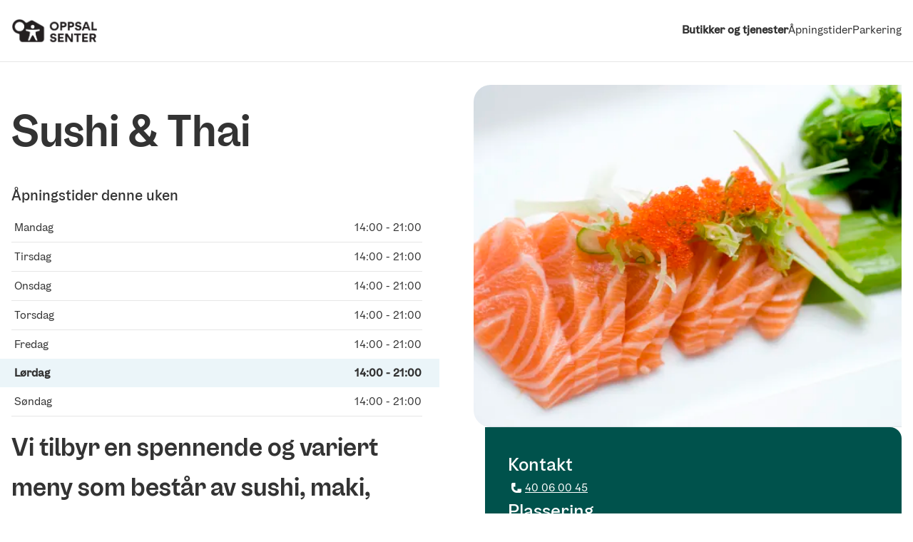

--- FILE ---
content_type: text/html; charset=utf-8
request_url: https://www.oppsalsenter.no/butikker-og-tjenester/sushi-thai
body_size: 12143
content:
<!DOCTYPE html><html lang="no" class="__variable_a5735a scroll-smooth"><head><meta charSet="utf-8"/><meta name="viewport" content="width=device-width, initial-scale=1"/><link rel="stylesheet" href="/_next/static/css/526e346bf3b57bf8.css" data-precedence="next"/><link rel="stylesheet" href="/_next/static/css/ee5879ded09c4084.css" data-precedence="next"/><link rel="preload" as="script" fetchPriority="low" href="/_next/static/chunks/webpack-dc04d016c6c62d2d.js"/><script src="/_next/static/chunks/87c73c54-2f37ea78b7c5aecb.js" async=""></script><script src="/_next/static/chunks/9688-87777c034f98189e.js" async=""></script><script src="/_next/static/chunks/main-app-2ec2e37bac897697.js" async=""></script><script src="/_next/static/chunks/app/global-error-c4bf34f6f7d2ee9c.js" async=""></script><script src="/_next/static/chunks/29b595e4-0bf1935ad2731747.js" async=""></script><script src="/_next/static/chunks/4531-127ca52202cfd480.js" async=""></script><script src="/_next/static/chunks/app/layout-7cd1770122ce2b4c.js" async=""></script><script src="/_next/static/chunks/app/error-6235c855598dd5dc.js" async=""></script><script src="/_next/static/chunks/3958-f93ca92ea66eb65e.js" async=""></script><script src="/_next/static/chunks/2012-f241b46344e17d60.js" async=""></script><script src="/_next/static/chunks/5159-ddd2b4cd1f0cacec.js" async=""></script><script src="/_next/static/chunks/124-9cc5bb1eaec93f10.js" async=""></script><script src="/_next/static/chunks/app/%5Bdomain%5D/layout-84ddb5e2cd7a230f.js" async=""></script><script src="/_next/static/chunks/app/%5Bdomain%5D/error-fc2bf1c17b5497f1.js" async=""></script><script src="/_next/static/chunks/2870-f3d420e2ff9dd983.js" async=""></script><script src="/_next/static/chunks/app/%5Bdomain%5D/%5B...not-found%5D/page-12c355e74b009d31.js" async=""></script><script src="/_next/static/chunks/4766-f43396cd39aac005.js" async=""></script><script src="/_next/static/chunks/5424-14f04562a0958a0d.js" async=""></script><script src="/_next/static/chunks/4077-b185231359b764f8.js" async=""></script><script src="/_next/static/chunks/app/%5Bdomain%5D/butikker-og-tjenester/%5Bshop%5D/page-d3ad304ee3cc6f15.js" async=""></script><link rel="preload" href="https://www.oppsalsenter.no/collector.js" as="script"/><meta name="next-size-adjust" content=""/><link rel="preconnect" href="https://res.cloudinary.com"/><link rel="dns-prefetch" href="https://res.cloudinary.com"/><meta name="theme-color" content="#00524C"/><link rel="icon" href="/favicon.ico" sizes="any"/><link rel="apple-touch-icon" href="/apple-touch-icon.png"/><meta name="sentry-trace" content="23b28afd01ca8a7a8e88bd59aecb5843-2e944b39501ece8b-0"/><meta name="baggage" content="sentry-environment=prod,sentry-public_key=a47a08de4e396a7c0200fa27ae706b7f,sentry-trace_id=23b28afd01ca8a7a8e88bd59aecb5843,sentry-org_id=4507446359097344,sentry-sampled=false,sentry-sample_rand=0.23117245520901353,sentry-sample_rate=0.05"/><script src="/_next/static/chunks/polyfills-42372ed130431b0a.js" noModule=""></script></head><body class="page-layout flex min-h-screen flex-col overflow-x-hidden"><div hidden=""><!--$?--><template id="B:0"></template><!--/$--></div><header class="border-gray-light md:border-b-[1px] "><a href="#main" class="sr-only focus:not-sr-only">Hopp til innhold</a><div class="container flex items-center gap-x-12 py-3 lg:py-4 xl:gap-x-18"><a class="shrink-0 py-1" href="/"><img alt="Oppsal senter. Logo." loading="lazy" width="120" height="35" decoding="async" data-nimg="1" style="color:transparent" src="/_next/static/media/oppsal.ef95f395.svg"/></a><nav class="container flex flex-col flex-wrap justify-end gap-0 gap-x-8 lg:flex-row lg:gap-x-6 lg:p-0 xl:gap-x-10 hidden lg:flex"><div><a aria-current="page" class="group my-2 mr-4 block w-fit leading-7 no-underline lg:my-3 lg:mr-0 lg:font-bold" href="/butikker-og-tjenester">Butikker og tjenester<span class="block h-0.5 max-w-0 bg-black transition-all duration-300 group-hover:max-w-full"></span></a></div><div><a class="group my-2 mr-4 block w-fit leading-7 no-underline lg:my-3 lg:mr-0" href="/apningstider">Åpningstider<span class="block h-0.5 max-w-0 bg-black transition-all duration-300 group-hover:max-w-full"></span></a></div><div><a class="group my-2 mr-4 block w-fit leading-7 no-underline lg:my-3 lg:mr-0" href="/parkering-og-beliggenhet">Parkering<span class="block h-0.5 max-w-0 bg-black transition-all duration-300 group-hover:max-w-full"></span></a></div></nav><button aria-expanded="false" class="ml-auto inline-flex min-w-[70px] items-center gap-2 lg:hidden" type="button">Meny<!-- --> <svg width="1.5em" height="1.5em" fill="none" viewBox="0 0 24 24" role="img" aria-hidden="true"><path fill="currentColor" fill-rule="evenodd" d="M5 5H19V8H5V5ZM19 10.5H5V13.5H19V10.5ZM19 16H5V19H19V16Z" clip-rule="evenodd"></path></svg></button></div></header><main class="standard-page-padding page-layout-main" id="main"><div class="standard-content-flex"><div class="lg:container flex flex-col-reverse overflow-hidden lg:grid lg:grid-cols-2 lg:gap-12 lg:items-start"><div class="flex flex-col max-lg:container mt-6 lg:max-w-xl"><h1 class="h1 mb-4 md:mb-8">Sushi &amp; Thai</h1><div class="flex w-full flex-col gap-4 lg:items-center lg:gap-0"><table class="w-full md:max-w-xl"><caption class="h4 pb-2 text-left">Åpningstider denne uken</caption><thead class="sr-only"><tr><th>Dag</th><th>Åpningstider</th></tr></thead><tbody><tr class="border-b border-gray-light"><td class="py-2 pl-1">Mandag</td><td class="flex justify-end py-2">14:00 - 21:00</td></tr><tr class="border-b border-gray-light"><td class="py-2 pl-1">Tirsdag</td><td class="flex justify-end py-2">14:00 - 21:00</td></tr><tr class="border-b border-gray-light"><td class="py-2 pl-1">Onsdag</td><td class="flex justify-end py-2">14:00 - 21:00</td></tr><tr class="border-b border-gray-light"><td class="py-2 pl-1">Torsdag</td><td class="flex justify-end py-2">14:00 - 21:00</td></tr><tr class=""><td class="py-2 pl-1">Fredag</td><td class="flex justify-end py-2">14:00 - 21:00</td></tr><tr class="bg-sky-lightest"><td class="py-2 pl-1 font-bold shadow-highlight-x-blue-lightest">Lørdag</td><td class="flex justify-end py-2 font-bold shadow-highlight-x-blue-lightest">14:00 - 21:00</td></tr><tr class="border-b border-gray-light"><td class="py-2 pl-1">Søndag</td><td class="flex justify-end py-2">14:00 - 21:00</td></tr></tbody></table></div></div><div class="aspect-h-4 aspect-w-6 sm:aspect-h-3 sm:aspect-w-7 lg:aspect-h-4 lg:aspect-w-5"><img alt="" loading="lazy" decoding="async" data-nimg="fill" class="h-full object-cover lg:rounded-l-3xl" style="position:absolute;height:100%;width:100%;left:0;top:0;right:0;bottom:0;color:transparent" sizes="(min-width: 1024px) 50vw, 100vw" srcSet="https://res.cloudinary.com/obosit-prd-ch-clry/f_auto,c_fill,w_384,g_auto,q_auto/v1728553170/Kj%C3%B8pesenter/Laks_forret_Sushi_and_thai_Lambertseter 384w, https://res.cloudinary.com/obosit-prd-ch-clry/f_auto,c_fill,w_640,g_auto,q_auto/v1728553170/Kj%C3%B8pesenter/Laks_forret_Sushi_and_thai_Lambertseter 640w, https://res.cloudinary.com/obosit-prd-ch-clry/f_auto,c_fill,w_750,g_auto,q_auto/v1728553170/Kj%C3%B8pesenter/Laks_forret_Sushi_and_thai_Lambertseter 750w, https://res.cloudinary.com/obosit-prd-ch-clry/f_auto,c_fill,w_828,g_auto,q_auto/v1728553170/Kj%C3%B8pesenter/Laks_forret_Sushi_and_thai_Lambertseter 828w, https://res.cloudinary.com/obosit-prd-ch-clry/f_auto,c_fill,w_1080,g_auto,q_auto/v1728553170/Kj%C3%B8pesenter/Laks_forret_Sushi_and_thai_Lambertseter 1080w, https://res.cloudinary.com/obosit-prd-ch-clry/f_auto,c_fill,w_1200,g_auto,q_auto/v1728553170/Kj%C3%B8pesenter/Laks_forret_Sushi_and_thai_Lambertseter 1200w, https://res.cloudinary.com/obosit-prd-ch-clry/f_auto,c_fill,w_1920,g_auto,q_auto/v1728553170/Kj%C3%B8pesenter/Laks_forret_Sushi_and_thai_Lambertseter 1920w, https://res.cloudinary.com/obosit-prd-ch-clry/f_auto,c_fill,w_2048,g_auto,q_auto/v1728553170/Kj%C3%B8pesenter/Laks_forret_Sushi_and_thai_Lambertseter 2048w, https://res.cloudinary.com/obosit-prd-ch-clry/f_auto,c_fill,w_3840,g_auto,q_auto/v1728553170/Kj%C3%B8pesenter/Laks_forret_Sushi_and_thai_Lambertseter 3840w" src="https://res.cloudinary.com/obosit-prd-ch-clry/f_auto,c_fill,w_3840,g_auto,q_auto/v1728553170/Kj%C3%B8pesenter/Laks_forret_Sushi_and_thai_Lambertseter"/></div></div><div class="flex flex-col gap-14 md:container md:grid md:grid-cols-2 md:gap-20"><div class="mr-4 flex h-fit flex-col gap-8 rounded-r-2xl bg-green-dark p-6 text-white md:mr-0 md:p-8"><div class="flex flex-col gap-4"><h2 class="h3">Kontakt</h2><a class="flex w-fit items-center gap-2" href="tel:40 06 00 45"><svg width="1.5em" height="1.5em" fill="none" viewBox="0 0 24 24" role="img" aria-hidden="false" aria-label="Telefon"><path fill="currentColor" d="M13.5 13.5V16H12.5C11.3069 15.9987 10.1631 15.5241 9.31948 14.6805C8.47585 13.8369 8.00132 12.6931 8 11.5V10.5H10.5V5H7C6.46957 5 5.96086 5.21071 5.58579 5.58579C5.21071 5.96086 5 6.46957 5 7V10.5V11.5C5.00225 13.4884 5.79315 15.3948 7.19918 16.8008C8.60522 18.2069 10.5116 18.9978 12.5 19H17C17.5304 19 18.0391 18.7893 18.4142 18.4142C18.7893 18.0391 19 17.5304 19 17V13.5H13.5Z"></path></svg>40 06 00 45</a></div><div><h2 class="h3 mb-4">Plassering</h2><p>Vetlandsveien 111</p></div><div class="flex flex-col gap-4"><h2 class="h3">Besøk oss</h2><a class="flex items-center gap-2" target="_blank" href="https://ninito.no/shop/sushi-og-thai-oppsal">Bestill takeaway</a><a class="flex items-center gap-2" target="_blank" href="https://www.facebook.com/SushiOgThaiOppsal"><svg width="1.5em" height="1.5em" fill="none" viewBox="0 0 24 24" role="img" aria-hidden="false" aria-label="Facebook"><path fill="currentColor" d="M13.055 19.5V12.6689H15.3595L15.702 9.99434H13.055V8.29074C13.055 7.51895 13.27 6.99053 14.3777 6.99053H15.7812V4.60599C15.0983 4.53281 14.4119 4.49747 13.7251 4.50014C11.6881 4.50014 10.2895 5.74367 10.2895 8.02653V9.98934H8V12.6639H10.2945V19.5H13.055Z"></path></svg>Facebook</a></div></div><div class="prose max-md:container md:order-first md:max-w-prose"><h2 class="h2">Vi tilbyr en spennende og variert meny som består av sushi, maki, sashimi og klassiske thailandske retter.</h2><p>Her får du prisbelønnet asiatisk matkunst av høy klasse. Vi kan tilby fordelspriser til nærliggende bedrifter og har bonusordninger til faste gjester.</p></div></div></div><!--$?--><template id="B:1"></template><!--/$--></main><footer class="mt-auto bg-blue-dark px-2 pb-12 pt-5 text-white"><div class="container flex flex-col"><button class="flex w-fit no-underline hover:underline" type="button"><svg width="1.5em" height="1.5em" fill="none" viewBox="0 0 24 24" role="img" aria-hidden="true"><path fill="currentColor" d="M13.8535 18.6465L13.8535 10.268L17.293 13.707L19.414 11.586L13.768 5.93953C13.5822 5.75372 13.3617 5.60633 13.119 5.50577C12.8763 5.40521 12.6162 5.35345 12.3535 5.35345C12.0908 5.35345 11.8306 5.40521 11.5879 5.50577C11.3452 5.60633 11.1247 5.75372 10.939 5.93953L5.29297 11.586L7.41397 13.707L10.8535 10.268L10.8535 18.6465L13.8535 18.6465Z"></path></svg><span class="pl-4">Til toppen</span></button><div class="pt-8 md:pb-4"><a href="/"><img alt="Oppsal senter. Logo." loading="lazy" width="130" height="38" decoding="async" data-nimg="1" style="color:transparent" src="/_next/static/media/oppsal.164e280c.svg"/></a></div><span class="my-4 h-[1px] w-full bg-white"></span><div class="flex flex-col md:hidden"><div class="grid grid-cols-[repeat(auto-fit,_minmax(250px,_1fr))] gap-6 py-2 sm:gap-6 "><div class="flex flex-col gap-2"><h2 class="text-lg font-medium">Oppsal Senter</h2><ul class="grid auto-cols-max grid-flow-row gap-x-12 gap-y-2 lg:gap-x-18"><li>Haakon Tveters vei 88, 0686 Oslo</li><li><a target="_blank" class="flex items-center gap-2 whitespace-nowrap" href="https://maps.app.goo.gl/4kV4G4t3zXaEy6wA8">Vis i kart</a></li><li><a target="_self" class="flex items-center gap-2 whitespace-nowrap" href="/kontakt-oss">Kontakt oss</a></li></ul></div><div class="flex flex-col gap-2"><h2 class="text-lg font-medium">Viktige snarveier</h2><ul class="grid auto-cols-max grid-flow-row gap-x-12 gap-y-2 lg:gap-x-18"><li><a target="_self" class="flex items-center gap-2 whitespace-nowrap" href="/om-senteret">Om senteret</a></li><li><a target="_self" class="flex items-center gap-2 whitespace-nowrap" href="/ledige-stillinger">Ledige stillinger</a></li><li><a target="_blank" class="flex items-center gap-2 whitespace-nowrap" href="https://www.obos.no/bedrift/naringseiendom/">OBOS Eiendom AS</a></li><li><a target="_blank" class="flex items-center gap-2 whitespace-nowrap" href="https://www.obos.no/">OBOS</a></li></ul></div></div><span class="my-4 h-[1px] w-full bg-white"></span><h2 class="hidden pt-4 text-lg font-medium md:inline">Følg oss</h2><div class="flex justify-center md:justify-start"><a target="_blank" class="pr-4" href="https://www.facebook.com/oppsalsenter/"><svg width="44" height="44" fill="none" viewBox="0 0 24 24" role="img" aria-hidden="false" aria-label="Facebook"><path fill="currentColor" d="M13.055 19.5V12.6689H15.3595L15.702 9.99434H13.055V8.29074C13.055 7.51895 13.27 6.99053 14.3777 6.99053H15.7812V4.60599C15.0983 4.53281 14.4119 4.49747 13.7251 4.50014C11.6881 4.50014 10.2895 5.74367 10.2895 8.02653V9.98934H8V12.6639H10.2945V19.5H13.055Z"></path></svg></a></div><span class="my-4 h-[1px] w-full bg-white"></span><div class="flex flex-col justify-center"><h2 class="&lt;md:hidden text-lg font-medium">Om nettstedet</h2><a target="_blank" class="my-1 whitespace-nowrap" href="https://www.obos.no/dette-er-obos/personvern">Personvern</a><a target="_blank" class="my-1 whitespace-nowrap" href="https://www.obos.no/dette-er-obos/personvern/om-cookies">Cookies</a></div></div><div class="container hidden grid-cols-[repeat(auto-fit,_minmax(250px,_1fr))] gap-12 py-4 sm:gap-6 md:grid"><div class="flex flex-col gap-2"><h2 class="text-lg font-medium">Oppsal Senter</h2><ul class="grid auto-cols-max grid-flow-row gap-x-12 gap-y-2 lg:gap-x-18"><li>Haakon Tveters vei 88, 0686 Oslo</li><li><a target="_blank" class="flex items-center gap-2 whitespace-nowrap" href="https://maps.app.goo.gl/4kV4G4t3zXaEy6wA8">Vis i kart</a></li><li><a target="_self" class="flex items-center gap-2 whitespace-nowrap" href="/kontakt-oss">Kontakt oss</a></li></ul></div><div class="flex flex-col gap-2"><h2 class="text-lg font-medium">Viktige snarveier</h2><ul class="grid auto-cols-max grid-flow-row gap-x-12 gap-y-2 lg:gap-x-18"><li><a target="_self" class="flex items-center gap-2 whitespace-nowrap" href="/om-senteret">Om senteret</a></li><li><a target="_self" class="flex items-center gap-2 whitespace-nowrap" href="/ledige-stillinger">Ledige stillinger</a></li><li><a target="_blank" class="flex items-center gap-2 whitespace-nowrap" href="https://www.obos.no/bedrift/naringseiendom/">OBOS Eiendom AS</a></li><li><a target="_blank" class="flex items-center gap-2 whitespace-nowrap" href="https://www.obos.no/">OBOS</a></li></ul></div><div class="flex flex-col gap-2"><div class="flex flex-col justify-center"><h2 class="&lt;md:hidden text-lg font-medium">Om nettstedet</h2><a target="_blank" class="my-1 whitespace-nowrap" href="https://www.obos.no/dette-er-obos/personvern">Personvern</a><a target="_blank" class="my-1 whitespace-nowrap" href="https://www.obos.no/dette-er-obos/personvern/om-cookies">Cookies</a></div><h2 class="hidden pt-4 text-lg font-medium md:inline">Følg oss</h2><div class="flex justify-center md:justify-start"><a target="_blank" class="pr-4" href="https://www.facebook.com/oppsalsenter/"><svg width="44" height="44" fill="none" viewBox="0 0 24 24" role="img" aria-hidden="false" aria-label="Facebook"><path fill="currentColor" d="M13.055 19.5V12.6689H15.3595L15.702 9.99434H13.055V8.29074C13.055 7.51895 13.27 6.99053 14.3777 6.99053H15.7812V4.60599C15.0983 4.53281 14.4119 4.49747 13.7251 4.50014C11.6881 4.50014 10.2895 5.74367 10.2895 8.02653V9.98934H8V12.6639H10.2945V19.5H13.055Z"></path></svg></a></div></div></div><span class="my-4 h-[1px] w-full bg-white"></span><div class="flex justify-center "><a target="_blank" class="pt-12" href="https://www.obos.no"><img alt="Obos. Logo." loading="lazy" width="105" height="25" decoding="async" data-nimg="1" style="color:transparent" src="/_next/static/media/obos.4182da80.svg"/></a></div></div></footer><script>requestAnimationFrame(function(){$RT=performance.now()});</script><script src="/_next/static/chunks/webpack-dc04d016c6c62d2d.js" id="_R_" async=""></script><div hidden id="S:1"></div><script>$RB=[];$RV=function(b){$RT=performance.now();for(var a=0;a<b.length;a+=2){var c=b[a],e=b[a+1];null!==e.parentNode&&e.parentNode.removeChild(e);var f=c.parentNode;if(f){var g=c.previousSibling,h=0;do{if(c&&8===c.nodeType){var d=c.data;if("/$"===d||"/&"===d)if(0===h)break;else h--;else"$"!==d&&"$?"!==d&&"$~"!==d&&"$!"!==d&&"&"!==d||h++}d=c.nextSibling;f.removeChild(c);c=d}while(c);for(;e.firstChild;)f.insertBefore(e.firstChild,c);g.data="$";g._reactRetry&&g._reactRetry()}}b.length=0};
$RC=function(b,a){if(a=document.getElementById(a))(b=document.getElementById(b))?(b.previousSibling.data="$~",$RB.push(b,a),2===$RB.length&&(b="number"!==typeof $RT?0:$RT,a=performance.now(),setTimeout($RV.bind(null,$RB),2300>a&&2E3<a?2300-a:b+300-a))):a.parentNode.removeChild(a)};$RC("B:1","S:1")</script><title>Sushi &amp; Thai | Oppsal Senter</title><meta name="description" content="Vi tilbyr en spennende og variert meny som består av sushi, maki, sashimi og klassiske thailandske retter."/><meta name="robots" content="index"/><link rel="canonical" href="https://www.oppsalsenter.no/butikker-og-tjenester/sushi-thai"/><meta property="og:title" content="Sushi &amp; Thai | Oppsal Senter"/><meta property="og:description" content="Vi tilbyr en spennende og variert meny som består av sushi, maki, sashimi og klassiske thailandske retter."/><meta property="og:site_name" content="Oppsal Senter"/><meta property="og:image" content="https://res.cloudinary.com/obosit-prd-ch-clry/image/upload/h_630,f_auto,q_auto,g_auto,c_fill/v1728553170/Kj%C3%B8pesenter/Laks_forret_Sushi_and_thai_Lambertseter.jpg"/><meta name="twitter:card" content="summary_large_image"/><meta name="twitter:title" content="Sushi &amp; Thai | Oppsal Senter"/><meta name="twitter:description" content="Vi tilbyr en spennende og variert meny som består av sushi, maki, sashimi og klassiske thailandske retter."/><meta name="twitter:image" content="https://res.cloudinary.com/obosit-prd-ch-clry/image/upload/h_630,f_auto,q_auto,g_auto,c_fill/v1728553170/Kj%C3%B8pesenter/Laks_forret_Sushi_and_thai_Lambertseter.jpg"/><link rel="shortcut icon" href="/favicon.svg"/><link rel="icon" href="/favicon.ico"/><link rel="apple-touch-icon" href="/apple-touch-icon.png"/><script >document.querySelectorAll('body link[rel="icon"], body link[rel="apple-touch-icon"]').forEach(el => document.head.appendChild(el))</script><div hidden id="S:0"></div><script>$RC("B:0","S:0")</script><script>(self.__next_f=self.__next_f||[]).push([0])</script><script>self.__next_f.push([1,"1:\"$Sreact.fragment\"\n4:I[47132,[],\"\"]\n5:I[75082,[],\"\"]\n7:I[50700,[],\"OutletBoundary\"]\n9:I[87748,[],\"AsyncMetadataOutlet\"]\nb:I[50700,[],\"ViewportBoundary\"]\nd:I[50700,[],\"MetadataBoundary\"]\ne:\"$Sreact.suspense\"\n10:I[2374,[\"4219\",\"static/chunks/app/global-error-c4bf34f6f7d2ee9c.js\"],\"default\"]\n11:I[71364,[\"5350\",\"static/chunks/29b595e4-0bf1935ad2731747.js\",\"4531\",\"static/chunks/4531-127ca52202cfd480.js\",\"7177\",\"static/chunks/app/layout-7cd1770122ce2b4c.js\"],\"Providers\"]\n12:I[51480,[\"8039\",\"static/chunks/app/error-6235c855598dd5dc.js\"],\"default\"]\n14:I[62638,[\"5350\",\"static/chunks/29b595e4-0bf1935ad2731747.js\",\"4531\",\"static/chunks/4531-127ca52202cfd480.js\",\"3958\",\"static/chunks/3958-f93ca92ea66eb65e.js\",\"2012\",\"static/chunks/2012-f241b46344e17d60.js\",\"5159\",\"static/chunks/5159-ddd2b4cd1f0cacec.js\",\"124\",\"static/chunks/124-9cc5bb1eaec93f10.js\",\"6456\",\"static/chunks/app/%5Bdomain%5D/layout-84ddb5e2cd7a230f.js\"],\"default\"]\n15:I[31486,[\"5350\",\"static/chunks/29b595e4-0bf1935ad2731747.js\",\"4531\",\"static/chunks/4531-127ca52202cfd480.js\",\"3958\",\"static/chunks/3958-f93ca92ea66eb65e.js\",\"2012\",\"static/chunks/2012-f241b46344e17d60.js\",\"5159\",\"static/chunks/5159-ddd2b4cd1f0cacec.js\",\"124\",\"static/chunks/124-9cc5bb1eaec93f10.js\",\"6456\",\"static/chunks/app/%5Bdomain%5D/layout-84ddb5e2cd7a230f.js\"],\"default\"]\n16:I[6926,[\"5350\",\"static/chunks/29b595e4-0bf1935ad2731747.js\",\"4531\",\"static/chunks/4531-127ca52202cfd480.js\",\"3958\",\"static/chunks/3958-f93ca92ea66eb65e.js\",\"2012\",\"static/chunks/2012-f241b46344e17d60.js\",\"5159\",\"static/chunks/5159-ddd2b4cd1f0cacec.js\",\"124\",\"static/chunks/124-9cc5bb1eaec93f10.js\",\"6456\",\"static/chunks/app/%5Bdomain%5D/layout-84ddb5e2cd7a230f.js\"],\"default\"]\n17:I[6253,[\"5350\",\"static/chunks/29b595e4-0bf1935ad2731747.js\",\"4531\",\"static/chunks/4531-127ca52202cfd480.js\",\"3958\",\"static/chunks/3958-f93ca92ea66eb65e.js\",\"2012\",\"static/chunks/2012-f241b46344e17d60.js\",\"5159\",\"static/chunks/5159-ddd2b4cd1f0cacec.js\",\"124\",\"static/chunks/124-9cc5bb1eaec93f10.js\",\"6456\",\"static/chunks/app/%5Bdomain%5D/layout-84ddb5e2cd"])</script><script>self.__next_f.push([1,"7a230f.js\"],\"default\"]\n18:I[69101,[\"1640\",\"static/chunks/app/%5Bdomain%5D/error-fc2bf1c17b5497f1.js\"],\"default\"]\n1a:I[15461,[\"5350\",\"static/chunks/29b595e4-0bf1935ad2731747.js\",\"4531\",\"static/chunks/4531-127ca52202cfd480.js\",\"3958\",\"static/chunks/3958-f93ca92ea66eb65e.js\",\"2012\",\"static/chunks/2012-f241b46344e17d60.js\",\"5159\",\"static/chunks/5159-ddd2b4cd1f0cacec.js\",\"124\",\"static/chunks/124-9cc5bb1eaec93f10.js\",\"6456\",\"static/chunks/app/%5Bdomain%5D/layout-84ddb5e2cd7a230f.js\"],\"default\"]\n1b:I[44760,[\"5350\",\"static/chunks/29b595e4-0bf1935ad2731747.js\",\"4531\",\"static/chunks/4531-127ca52202cfd480.js\",\"3958\",\"static/chunks/3958-f93ca92ea66eb65e.js\",\"2012\",\"static/chunks/2012-f241b46344e17d60.js\",\"5159\",\"static/chunks/5159-ddd2b4cd1f0cacec.js\",\"124\",\"static/chunks/124-9cc5bb1eaec93f10.js\",\"6456\",\"static/chunks/app/%5Bdomain%5D/layout-84ddb5e2cd7a230f.js\"],\"\"]\n1c:I[9563,[\"5350\",\"static/chunks/29b595e4-0bf1935ad2731747.js\",\"4531\",\"static/chunks/4531-127ca52202cfd480.js\",\"3958\",\"static/chunks/3958-f93ca92ea66eb65e.js\",\"2012\",\"static/chunks/2012-f241b46344e17d60.js\",\"2870\",\"static/chunks/2870-f3d420e2ff9dd983.js\",\"482\",\"static/chunks/app/%5Bdomain%5D/%5B...not-found%5D/page-12c355e74b009d31.js\"],\"default\"]\n1d:I[87294,[\"5350\",\"static/chunks/29b595e4-0bf1935ad2731747.js\",\"4531\",\"static/chunks/4531-127ca52202cfd480.js\",\"3958\",\"static/chunks/3958-f93ca92ea66eb65e.js\",\"2012\",\"static/chunks/2012-f241b46344e17d60.js\",\"5159\",\"static/chunks/5159-ddd2b4cd1f0cacec.js\",\"2870\",\"static/chunks/2870-f3d420e2ff9dd983.js\",\"4766\",\"static/chunks/4766-f43396cd39aac005.js\",\"5424\",\"static/chunks/5424-14f04562a0958a0d.js\",\"4077\",\"static/chunks/4077-b185231359b764f8.js\",\"1826\",\"static/chunks/app/%5Bdomain%5D/butikker-og-tjenester/%5Bshop%5D/page-d3ad304ee3cc6f15.js\"],\"default\"]\n1e:I[75788,[\"5350\",\"static/chunks/29b595e4-0bf1935ad2731747.js\",\"4531\",\"static/chunks/4531-127ca52202cfd480.js\",\"3958\",\"static/chunks/3958-f93ca92ea66eb65e.js\",\"2012\",\"static/chunks/2012-f241b46344e17d60.js\",\"5159\",\"static/chunks/5159-ddd2b4cd1f0cacec.js\",\"2870\",\"static/c"])</script><script>self.__next_f.push([1,"hunks/2870-f3d420e2ff9dd983.js\",\"4766\",\"static/chunks/4766-f43396cd39aac005.js\",\"5424\",\"static/chunks/5424-14f04562a0958a0d.js\",\"4077\",\"static/chunks/4077-b185231359b764f8.js\",\"1826\",\"static/chunks/app/%5Bdomain%5D/butikker-og-tjenester/%5Bshop%5D/page-d3ad304ee3cc6f15.js\"],\"CloudinaryImage\"]\n1f:I[27261,[\"5350\",\"static/chunks/29b595e4-0bf1935ad2731747.js\",\"4531\",\"static/chunks/4531-127ca52202cfd480.js\",\"3958\",\"static/chunks/3958-f93ca92ea66eb65e.js\",\"2012\",\"static/chunks/2012-f241b46344e17d60.js\",\"5159\",\"static/chunks/5159-ddd2b4cd1f0cacec.js\",\"2870\",\"static/chunks/2870-f3d420e2ff9dd983.js\",\"4766\",\"static/chunks/4766-f43396cd39aac005.js\",\"5424\",\"static/chunks/5424-14f04562a0958a0d.js\",\"4077\",\"static/chunks/4077-b185231359b764f8.js\",\"1826\",\"static/chunks/app/%5Bdomain%5D/butikker-og-tjenester/%5Bshop%5D/page-d3ad304ee3cc6f15.js\"],\"\"]\n23:I[74780,[],\"IconMark\"]\n:HL[\"/_next/static/media/4030f62974b1a45d-s.p.woff2\",\"font\",{\"crossOrigin\":\"\",\"type\":\"font/woff2\"}]\n:HL[\"/_next/static/media/add714ee36427fcd-s.p.woff2\",\"font\",{\"crossOrigin\":\"\",\"type\":\"font/woff2\"}]\n:HL[\"/_next/static/media/e2b12f79e25fe62e-s.p.woff2\",\"font\",{\"crossOrigin\":\"\",\"type\":\"font/woff2\"}]\n:HL[\"/_next/static/media/e63f44471ed1cd49-s.p.woff2\",\"font\",{\"crossOrigin\":\"\",\"type\":\"font/woff2\"}]\n:HL[\"/_next/static/css/526e346bf3b57bf8.css\",\"style\"]\n:HL[\"/_next/static/css/ee5879ded09c4084.css\",\"style\"]\n"])</script><script>self.__next_f.push([1,"0:{\"P\":null,\"b\":\"I8JTyvKZt-jf_g8iN6Hak\",\"p\":\"\",\"c\":[\"\",\"butikker-og-tjenester\",\"sushi-thai\"],\"i\":false,\"f\":[[[\"\",{\"children\":[[\"domain\",\"oppsal\",\"d\"],{\"children\":[\"butikker-og-tjenester\",{\"children\":[[\"shop\",\"sushi-thai\",\"d\"],{\"children\":[\"__PAGE__\",{}]}]}]}]},\"$undefined\",\"$undefined\",true],[\"\",[\"$\",\"$1\",\"c\",{\"children\":[[[\"$\",\"link\",\"0\",{\"rel\":\"stylesheet\",\"href\":\"/_next/static/css/526e346bf3b57bf8.css\",\"precedence\":\"next\",\"crossOrigin\":\"$undefined\",\"nonce\":\"$undefined\"}],[\"$\",\"link\",\"1\",{\"rel\":\"stylesheet\",\"href\":\"/_next/static/css/ee5879ded09c4084.css\",\"precedence\":\"next\",\"crossOrigin\":\"$undefined\",\"nonce\":\"$undefined\"}]],\"$L2\"]}],{\"children\":[[\"domain\",\"oppsal\",\"d\"],[\"$\",\"$1\",\"c\",{\"children\":[null,\"$L3\"]}],{\"children\":[\"butikker-og-tjenester\",[\"$\",\"$1\",\"c\",{\"children\":[null,[\"$\",\"$L4\",null,{\"parallelRouterKey\":\"children\",\"error\":\"$undefined\",\"errorStyles\":\"$undefined\",\"errorScripts\":\"$undefined\",\"template\":[\"$\",\"$L5\",null,{}],\"templateStyles\":\"$undefined\",\"templateScripts\":\"$undefined\",\"notFound\":\"$undefined\",\"forbidden\":\"$undefined\",\"unauthorized\":\"$undefined\"}]]}],{\"children\":[[\"shop\",\"sushi-thai\",\"d\"],[\"$\",\"$1\",\"c\",{\"children\":[null,[\"$\",\"$L4\",null,{\"parallelRouterKey\":\"children\",\"error\":\"$undefined\",\"errorStyles\":\"$undefined\",\"errorScripts\":\"$undefined\",\"template\":[\"$\",\"$L5\",null,{}],\"templateStyles\":\"$undefined\",\"templateScripts\":\"$undefined\",\"notFound\":\"$undefined\",\"forbidden\":\"$undefined\",\"unauthorized\":\"$undefined\"}]]}],{\"children\":[\"__PAGE__\",[\"$\",\"$1\",\"c\",{\"children\":[\"$L6\",null,[\"$\",\"$L7\",null,{\"children\":[\"$L8\",[\"$\",\"$L9\",null,{\"promise\":\"$@a\"}]]}]]}],{},null,false]},null,false]},null,false]},null,false]},null,false],[\"$\",\"$1\",\"h\",{\"children\":[null,[[\"$\",\"$Lb\",null,{\"children\":\"$Lc\"}],[\"$\",\"meta\",null,{\"name\":\"next-size-adjust\",\"content\":\"\"}]],[\"$\",\"$Ld\",null,{\"children\":[\"$\",\"div\",null,{\"hidden\":true,\"children\":[\"$\",\"$e\",null,{\"fallback\":null,\"children\":\"$Lf\"}]}]}]]}],false]],\"m\":\"$undefined\",\"G\":[\"$10\",[]],\"s\":false,\"S\":false}\n"])</script><script>self.__next_f.push([1,"2:[\"$\",\"$L11\",null,{\"hostHeader\":\"www.oppsalsenter.no\",\"children\":[\"$\",\"html\",null,{\"lang\":\"no\",\"className\":\"__variable_a5735a scroll-smooth\",\"children\":[[\"$\",\"head\",null,{\"children\":[[\"$\",\"link\",null,{\"rel\":\"preconnect\",\"href\":\"https://res.cloudinary.com\"}],[\"$\",\"link\",null,{\"rel\":\"dns-prefetch\",\"href\":\"https://res.cloudinary.com\"}],[\"$\",\"meta\",null,{\"name\":\"theme-color\",\"content\":\"#00524C\"}],[[\"$\",\"link\",null,{\"rel\":\"icon\",\"href\":\"/favicon.ico\",\"sizes\":\"any\"}],[\"$\",\"link\",null,{\"rel\":\"apple-touch-icon\",\"href\":\"/apple-touch-icon.png\"}]]]}],[\"$\",\"$L4\",null,{\"parallelRouterKey\":\"children\",\"error\":\"$12\",\"errorStyles\":[],\"errorScripts\":[],\"template\":[\"$\",\"$L5\",null,{}],\"templateStyles\":\"$undefined\",\"templateScripts\":\"$undefined\",\"notFound\":[[[\"$\",\"title\",null,{\"children\":\"404: This page could not be found.\"}],[\"$\",\"div\",null,{\"style\":{\"fontFamily\":\"system-ui,\\\"Segoe UI\\\",Roboto,Helvetica,Arial,sans-serif,\\\"Apple Color Emoji\\\",\\\"Segoe UI Emoji\\\"\",\"height\":\"100vh\",\"textAlign\":\"center\",\"display\":\"flex\",\"flexDirection\":\"column\",\"alignItems\":\"center\",\"justifyContent\":\"center\"},\"children\":[\"$\",\"div\",null,{\"children\":[[\"$\",\"style\",null,{\"dangerouslySetInnerHTML\":{\"__html\":\"body{color:#000;background:#fff;margin:0}.next-error-h1{border-right:1px solid rgba(0,0,0,.3)}@media (prefers-color-scheme:dark){body{color:#fff;background:#000}.next-error-h1{border-right:1px solid rgba(255,255,255,.3)}}\"}}],[\"$\",\"h1\",null,{\"className\":\"next-error-h1\",\"style\":{\"display\":\"inline-block\",\"margin\":\"0 20px 0 0\",\"padding\":\"0 23px 0 0\",\"fontSize\":24,\"fontWeight\":500,\"verticalAlign\":\"top\",\"lineHeight\":\"49px\"},\"children\":404}],[\"$\",\"div\",null,{\"style\":{\"display\":\"inline-block\"},\"children\":[\"$\",\"h2\",null,{\"style\":{\"fontSize\":14,\"fontWeight\":400,\"lineHeight\":\"49px\",\"margin\":0},\"children\":\"This page could not be found.\"}]}]]}]}]],[]],\"forbidden\":\"$undefined\",\"unauthorized\":\"$undefined\"}]]}]}]\n"])</script><script>self.__next_f.push([1,"c:[[\"$\",\"meta\",\"0\",{\"charSet\":\"utf-8\"}],[\"$\",\"meta\",\"1\",{\"name\":\"viewport\",\"content\":\"width=device-width, initial-scale=1\"}]]\n8:null\n"])</script><script>self.__next_f.push([1,"3:[\"$\",\"body\",null,{\"className\":\"page-layout flex min-h-screen flex-col overflow-x-hidden\",\"children\":[\"$L13\",[[\"$\",\"header\",null,{\"className\":\"border-gray-light md:border-b-[1px] \",\"children\":[[\"$\",\"a\",null,{\"href\":\"#main\",\"className\":\"sr-only focus:not-sr-only\",\"children\":\"Hopp til innhold\"}],[\"$\",\"div\",null,{\"className\":\"container flex items-center gap-x-12 py-3 lg:py-4 xl:gap-x-18\",\"children\":[[\"$\",\"$L14\",null,{\"size\":35,\"domain\":\"oppsal\"}],[\"$\",\"$L15\",null,{\"className\":\"hidden lg:flex\",\"domain\":\"oppsal\",\"navigationItemsForDomain\":[{\"link\":{\"type\":\"shopList\"},\"text\":\"Butikker og tjenester\"},{\"link\":{\"type\":\"openingHours\"},\"text\":\"Åpningstider\"},{\"link\":{\"type\":\"parking\"},\"text\":\"Parkering\"}],\"customLinks\":\"$undefined\"}],[\"$\",\"$L16\",null,{\"className\":\"hidden shrink-0 grow bg-white md:flex\",\"domain\":\"oppsal\",\"centerOpeningHoursToday\":\"10:00 - 18:00\"}],[\"$\",\"$L17\",null,{\"domain\":\"oppsal\",\"navigationItemsForDomain\":\"$3:props:children:1:0:props:children:1:props:children:1:props:navigationItemsForDomain\",\"customLinks\":\"$undefined\",\"centerOpeningHoursToday\":\"10:00 - 18:00\",\"secondaryLinks\":\"$undefined\"}]]}]]}],[\"$\",\"$L16\",null,{\"className\":\"md:hidden\",\"domain\":\"oppsal\",\"centerOpeningHoursToday\":\"10:00 - 18:00\"}]],[\"$\",\"main\",null,{\"className\":\"standard-page-padding page-layout-main\",\"id\":\"main\",\"children\":[\"$\",\"$L4\",null,{\"parallelRouterKey\":\"children\",\"error\":\"$18\",\"errorStyles\":[],\"errorScripts\":[],\"template\":[\"$\",\"$L5\",null,{}],\"templateStyles\":\"$undefined\",\"templateScripts\":\"$undefined\",\"notFound\":[\"$L19\",[]],\"forbidden\":\"$undefined\",\"unauthorized\":\"$undefined\"}]}],[\"$\",\"$L1a\",null,{\"customLinks\":[{\"title\":\"Om senteret\",\"external\":false,\"slug\":\"om-senteret\",\"type\":\"underPage\",\"isArticle\":false},{\"title\":\"Ledige stillinger\",\"external\":false,\"slug\":\"ledige-stillinger\",\"type\":\"underPage\",\"isArticle\":false},{\"title\":\"OBOS Eiendom AS\",\"external\":true,\"externalUrl\":\"https://www.obos.no/bedrift/naringseiendom/\",\"slug\":null,\"type\":null,\"isArticle\":null},{\"title\":\"OBOS\",\"external\":true,\"externalUrl\":\"https://www.obos.no/\",\"slug\":null,\"type\":null,\"isArticle\":null}],\"socialMediaLinks\":[{\"title\":\"Facebook\",\"external\":true,\"externalUrl\":\"https://www.facebook.com/oppsalsenter/\"}],\"domain\":\"oppsal\",\"contactLinks\":[{\"title\":\"Kontakt oss\",\"external\":false,\"slug\":\"kontakt-oss\",\"type\":\"underPage\",\"isArticle\":false}]}],[\"$\",\"$L1b\",null,{\"id\":\"gtm-script\",\"strategy\":\"afterInteractive\",\"dangerouslySetInnerHTML\":{\"__html\":\"\\n    (function(w,d,s,l,i){w[l]=w[l]||[];w[l].push({'gtm.start':\\n    new Date().getTime(),event:'gtm.js'});var f=d.getElementsByTagName(s)[0],\\n    j=d.createElement(s),dl=l!='dataLayer'?'\u0026l='+l:'';j.async=true;j.src=\\n    'https://stm.oppsalsenter.no/gtm.js?id='+i+dl;f.parentNode.insertBefore(j,f);\\n    })(window,document,'script','dataLayer', 'GTM-PMD3BFK');\\n  \"}}],[\"$\",\"$L1b\",null,{\"src\":\"https://www.oppsalsenter.no/collector.js\",\"strategy\":\"afterInteractive\",\"type\":\"module\",\"id\":\"collector-script\",\"data-api-key\":\"67c420b5ee4fba35f2abaf76d9be78a2\",\"data-app-name\":\"kjopesenter-frontend\"}]]}]\n"])</script><script>self.__next_f.push([1,"13:null\n19:[\"$\",\"$L1c\",null,{\"hostHeader\":\"www.oppsalsenter.no\"}]\n"])</script><script>self.__next_f.push([1,"6:[\"$\",\"div\",null,{\"className\":\"standard-content-flex\",\"children\":[[\"$\",\"div\",null,{\"className\":\"lg:container flex flex-col-reverse overflow-hidden lg:grid lg:grid-cols-2 lg:gap-12 lg:items-start\",\"children\":[[\"$\",\"div\",null,{\"className\":\"flex flex-col max-lg:container mt-6 lg:max-w-xl\",\"children\":[[\"$\",\"h1\",null,{\"className\":\"h1 mb-4 md:mb-8\",\"children\":\"Sushi \u0026 Thai\"}],[null,[\"$\",\"div\",null,{\"className\":\"flex w-full flex-col gap-4 lg:items-center lg:gap-0\",\"children\":[[\"$\",\"table\",null,{\"id\":\"$undefined\",\"className\":\"w-full md:max-w-xl\",\"children\":[[\"$\",\"caption\",null,{\"className\":\"h4 pb-2 text-left\",\"children\":\"Åpningstider denne uken\"}],[\"$\",\"thead\",null,{\"className\":\"sr-only\",\"children\":[\"$\",\"tr\",null,{\"children\":[[\"$\",\"th\",null,{\"children\":\"Dag\"}],[\"$\",\"th\",null,{\"children\":\"Åpningstider\"}]]}]}],[\"$\",\"tbody\",null,{\"children\":[[\"$\",\"tr\",\"row-0\",{\"className\":\"border-b border-gray-light\",\"children\":[[\"$\",\"td\",null,{\"className\":\"py-2 pl-1\",\"children\":\"Mandag\"}],[\"$\",\"td\",null,{\"className\":\"flex justify-end py-2\",\"children\":\"14:00 - 21:00\"}]]}],[\"$\",\"tr\",\"row-1\",{\"className\":\"border-b border-gray-light\",\"children\":[[\"$\",\"td\",null,{\"className\":\"py-2 pl-1\",\"children\":\"Tirsdag\"}],[\"$\",\"td\",null,{\"className\":\"flex justify-end py-2\",\"children\":\"14:00 - 21:00\"}]]}],[\"$\",\"tr\",\"row-2\",{\"className\":\"border-b border-gray-light\",\"children\":[[\"$\",\"td\",null,{\"className\":\"py-2 pl-1\",\"children\":\"Onsdag\"}],[\"$\",\"td\",null,{\"className\":\"flex justify-end py-2\",\"children\":\"14:00 - 21:00\"}]]}],[\"$\",\"tr\",\"row-3\",{\"className\":\"border-b border-gray-light\",\"children\":[[\"$\",\"td\",null,{\"className\":\"py-2 pl-1\",\"children\":\"Torsdag\"}],[\"$\",\"td\",null,{\"className\":\"flex justify-end py-2\",\"children\":\"14:00 - 21:00\"}]]}],[\"$\",\"tr\",\"row-4\",{\"className\":\"\",\"children\":[[\"$\",\"td\",null,{\"className\":\"py-2 pl-1\",\"children\":\"Fredag\"}],[\"$\",\"td\",null,{\"className\":\"flex justify-end py-2\",\"children\":\"14:00 - 21:00\"}]]}],[\"$\",\"tr\",\"row-5\",{\"className\":\"bg-sky-lightest\",\"children\":[[\"$\",\"td\",null,{\"className\":\"py-2 pl-1 font-bold shadow-highlight-x-blue-lightest\",\"children\":\"Lørdag\"}],[\"$\",\"td\",null,{\"className\":\"flex justify-end py-2 font-bold shadow-highlight-x-blue-lightest\",\"children\":\"14:00 - 21:00\"}]]}],[\"$\",\"tr\",\"row-6\",{\"className\":\"border-b border-gray-light\",\"children\":[[\"$\",\"td\",null,{\"className\":\"py-2 pl-1\",\"children\":\"Søndag\"}],[\"$\",\"td\",null,{\"className\":\"flex justify-end py-2\",\"children\":\"14:00 - 21:00\"}]]}]]}]]}],null,[\"$\",\"$L1d\",null,{\"rows\":[],\"onShopPage\":true}]]}]]]}],[\"$\",\"div\",null,{\"className\":\"aspect-h-4 aspect-w-6 sm:aspect-h-3 sm:aspect-w-7 lg:aspect-h-4 lg:aspect-w-5\",\"children\":[\"$\",\"$L1e\",null,{\"className\":\"h-full object-cover lg:rounded-l-3xl\",\"asset\":{\"_key\":\"5BGsx5u9NhsDyW1PLBKkN\",\"_type\":\"cloudinary.asset\",\"_version\":1,\"access_control\":[],\"access_mode\":\"public\",\"bytes\":311136,\"context\":{\"custom\":{\"alt\":\"Laks sushi\",\"caption\":\"Sushi and thai Lambertseter\"}},\"created_at\":\"2024-10-10T09:39:30Z\",\"created_by\":{\"id\":\"c1e8bebc65729ba238b61dae818710\",\"type\":\"user\"},\"duration\":null,\"folder\":\"Kjøpesenter\",\"folder_id\":\"c62253a535081575e4449f06a2a9c0d63d\",\"format\":\"jpg\",\"height\":1363,\"id\":\"9a7b2c4687012541c98208d43f551ab2\",\"metadata\":{},\"public_id\":\"Kjøpesenter/Laks_forret_Sushi_and_thai_Lambertseter\",\"resource_type\":\"image\",\"secure_url\":\"https://res.cloudinary.com/obosit-prd-ch-clry/image/upload/v1728553170/Kj%C3%B8pesenter/Laks_forret_Sushi_and_thai_Lambertseter.jpg\",\"tags\":[],\"type\":\"upload\",\"uploaded_by\":{\"id\":\"c1e8bebc65729ba238b61dae818710\",\"type\":\"user\"},\"url\":\"http://res.cloudinary.com/obosit-prd-ch-clry/image/upload/v1728553170/Kj%C3%B8pesenter/Laks_forret_Sushi_and_thai_Lambertseter.jpg\",\"version\":1728553170,\"width\":2048},\"alt\":\"\",\"fill\":true,\"sizes\":\"(min-width: 1024px) 50vw, 100vw\"}]}]]}],[\"$\",\"div\",null,{\"className\":\"flex flex-col gap-14 md:container md:grid md:grid-cols-2 md:gap-20\",\"children\":[[\"$\",\"div\",null,{\"className\":\"mr-4 flex h-fit flex-col gap-8 rounded-r-2xl bg-green-dark p-6 text-white md:mr-0 md:p-8\",\"children\":[[\"$\",\"div\",null,{\"className\":\"flex flex-col gap-4\",\"children\":[[\"$\",\"h2\",null,{\"className\":\"h3\",\"children\":\"Kontakt\"}],[\"$\",\"$L1f\",\"key-40 06 00 45\",{\"className\":\"flex w-fit items-center gap-2\",\"href\":\"tel:40 06 00 45\",\"children\":[[\"$\",\"svg\",null,{\"width\":\"1.5em\",\"height\":\"1.5em\",\"fill\":\"none\",\"viewBox\":\"0 0 24 24\",\"role\":\"img\",\"aria-hidden\":false,\"aria-label\":\"Telefon\",\"children\":[\"$\",\"path\",null,{\"fill\":\"currentColor\",\"d\":\"M13.5 13.5V16H12.5C11.3069 15.9987 10.1631 15.5241 9.31948 14.6805C8.47585 13.8369 8.00132 12.6931 8 11.5V10.5H10.5V5H7C6.46957 5 5.96086 5.21071 5.58579 5.58579C5.21071 5.96086 5 6.46957 5 7V10.5V11.5C5.00225 13.4884 5.79315 15.3948 7.19918 16.8008C8.60522 18.2069 10.5116 18.9978 12.5 19H17C17.5304 19 18.0391 18.7893 18.4142 18.4142C18.7893 18.0391 19 17.5304 19 17V13.5H13.5Z\"}]}],\"40 06 00 45\"]}],null]}],\"$L20\",\"$L21\"]}],\"$L22\"]}]]}]\n"])</script><script>self.__next_f.push([1,"20:[\"$\",\"div\",null,{\"children\":[[\"$\",\"h2\",null,{\"className\":\"h3 mb-4\",\"children\":\"Plassering\"}],[\"$\",\"p\",null,{\"children\":\"Vetlandsveien 111\"}]]}]\n"])</script><script>self.__next_f.push([1,"21:[\"$\",\"div\",null,{\"className\":\"flex flex-col gap-4\",\"children\":[[\"$\",\"h2\",null,{\"className\":\"h3\",\"children\":\"Besøk oss\"}],[[\"$\",\"$L1f\",\"https://ninito.no/shop/sushi-og-thai-oppsal\",{\"className\":\"flex items-center gap-2\",\"href\":\"https://ninito.no/shop/sushi-og-thai-oppsal\",\"target\":\"_blank\",\"children\":[null,\"Bestill takeaway\"]}],[\"$\",\"$L1f\",\"https://www.facebook.com/SushiOgThaiOppsal\",{\"className\":\"flex items-center gap-2\",\"href\":\"https://www.facebook.com/SushiOgThaiOppsal\",\"target\":\"_blank\",\"children\":[[\"$\",\"svg\",null,{\"width\":\"1.5em\",\"height\":\"1.5em\",\"fill\":\"none\",\"viewBox\":\"0 0 24 24\",\"role\":\"img\",\"aria-hidden\":false,\"aria-label\":\"Facebook\",\"children\":[\"$\",\"path\",null,{\"fill\":\"currentColor\",\"d\":\"M13.055 19.5V12.6689H15.3595L15.702 9.99434H13.055V8.29074C13.055 7.51895 13.27 6.99053 14.3777 6.99053H15.7812V4.60599C15.0983 4.53281 14.4119 4.49747 13.7251 4.50014C11.6881 4.50014 10.2895 5.74367 10.2895 8.02653V9.98934H8V12.6639H10.2945V19.5H13.055Z\"}]}],\"Facebook\"]}]]]}]\n"])</script><script>self.__next_f.push([1,"22:[\"$\",\"div\",null,{\"className\":\"prose max-md:container md:order-first md:max-w-prose\",\"children\":[[\"$\",\"h2\",null,{\"className\":\"h2\",\"children\":\"Vi tilbyr en spennende og variert meny som består av sushi, maki, sashimi og klassiske thailandske retter.\"}],[[\"$\",\"p\",\"ade38d525248\",{\"children\":[\"Her får du prisbelønnet asiatisk matkunst av høy klasse. Vi kan tilby fordelspriser til nærliggende bedrifter og har bonusordninger til faste gjester.\"]}]],null]}]\n"])</script><script>self.__next_f.push([1,"a:{\"metadata\":[[\"$\",\"title\",\"0\",{\"children\":\"Sushi \u0026 Thai | Oppsal Senter\"}],[\"$\",\"meta\",\"1\",{\"name\":\"description\",\"content\":\"Vi tilbyr en spennende og variert meny som består av sushi, maki, sashimi og klassiske thailandske retter.\"}],[\"$\",\"meta\",\"2\",{\"name\":\"robots\",\"content\":\"index\"}],[\"$\",\"link\",\"3\",{\"rel\":\"canonical\",\"href\":\"https://www.oppsalsenter.no/butikker-og-tjenester/sushi-thai\"}],[\"$\",\"meta\",\"4\",{\"property\":\"og:title\",\"content\":\"Sushi \u0026 Thai | Oppsal Senter\"}],[\"$\",\"meta\",\"5\",{\"property\":\"og:description\",\"content\":\"Vi tilbyr en spennende og variert meny som består av sushi, maki, sashimi og klassiske thailandske retter.\"}],[\"$\",\"meta\",\"6\",{\"property\":\"og:site_name\",\"content\":\"Oppsal Senter\"}],[\"$\",\"meta\",\"7\",{\"property\":\"og:image\",\"content\":\"https://res.cloudinary.com/obosit-prd-ch-clry/image/upload/h_630,f_auto,q_auto,g_auto,c_fill/v1728553170/Kj%C3%B8pesenter/Laks_forret_Sushi_and_thai_Lambertseter.jpg\"}],[\"$\",\"meta\",\"8\",{\"name\":\"twitter:card\",\"content\":\"summary_large_image\"}],[\"$\",\"meta\",\"9\",{\"name\":\"twitter:title\",\"content\":\"Sushi \u0026 Thai | Oppsal Senter\"}],[\"$\",\"meta\",\"10\",{\"name\":\"twitter:description\",\"content\":\"Vi tilbyr en spennende og variert meny som består av sushi, maki, sashimi og klassiske thailandske retter.\"}],[\"$\",\"meta\",\"11\",{\"name\":\"twitter:image\",\"content\":\"https://res.cloudinary.com/obosit-prd-ch-clry/image/upload/h_630,f_auto,q_auto,g_auto,c_fill/v1728553170/Kj%C3%B8pesenter/Laks_forret_Sushi_and_thai_Lambertseter.jpg\"}],[\"$\",\"link\",\"12\",{\"rel\":\"shortcut icon\",\"href\":\"/favicon.svg\"}],[\"$\",\"link\",\"13\",{\"rel\":\"icon\",\"href\":\"/favicon.ico\"}],[\"$\",\"link\",\"14\",{\"rel\":\"apple-touch-icon\",\"href\":\"/apple-touch-icon.png\"}],[\"$\",\"$L23\",\"15\",{}]],\"error\":null,\"digest\":\"$undefined\"}\n"])</script><script>self.__next_f.push([1,"f:\"$a:metadata\"\n"])</script></body></html>

--- FILE ---
content_type: text/css; charset=UTF-8
request_url: https://www.oppsalsenter.no/_next/static/css/526e346bf3b57bf8.css
body_size: 40
content:
@font-face{font-family:OBOSFont;src:url(/_next/static/media/add714ee36427fcd-s.p.woff2) format("woff2");font-display:swap;font-weight:400;font-style:normal}@font-face{font-family:OBOSFont;src:url(/_next/static/media/e2b12f79e25fe62e-s.p.woff2) format("woff2");font-display:swap;font-weight:400;font-style:italic}@font-face{font-family:OBOSFont;src:url(/_next/static/media/4030f62974b1a45d-s.p.woff2) format("woff2");font-display:swap;font-weight:500;font-style:normal}@font-face{font-family:OBOSFont;src:url(/_next/static/media/e63f44471ed1cd49-s.p.woff2) format("woff2");font-display:swap;font-weight:700;font-style:normal}@font-face{font-family:OBOSFont Fallback;src:local("Arial");ascent-override:94.78%;descent-override:26.22%;line-gap-override:0.00%;size-adjust:99.18%}.__className_a5735a{font-family:OBOSFont,OBOSFont Fallback,Helvetica,ui-sans-serif}.__variable_a5735a{--font-obos:"OBOSFont","OBOSFont Fallback",Helvetica,ui-sans-serif}

--- FILE ---
content_type: text/css; charset=UTF-8
request_url: https://www.oppsalsenter.no/_next/static/css/ee5879ded09c4084.css
body_size: 13864
content:
*,:after,:before{--tw-border-spacing-x:0;--tw-border-spacing-y:0;--tw-translate-x:0;--tw-translate-y:0;--tw-rotate:0;--tw-skew-x:0;--tw-skew-y:0;--tw-scale-x:1;--tw-scale-y:1;--tw-pan-x: ;--tw-pan-y: ;--tw-pinch-zoom: ;--tw-scroll-snap-strictness:proximity;--tw-gradient-from-position: ;--tw-gradient-via-position: ;--tw-gradient-to-position: ;--tw-ordinal: ;--tw-slashed-zero: ;--tw-numeric-figure: ;--tw-numeric-spacing: ;--tw-numeric-fraction: ;--tw-ring-inset: ;--tw-ring-offset-width:0px;--tw-ring-offset-color:#fff;--tw-ring-color:rgb(59 130 246/0.5);--tw-ring-offset-shadow:0 0 #0000;--tw-ring-shadow:0 0 #0000;--tw-shadow:0 0 #0000;--tw-shadow-colored:0 0 #0000;--tw-blur: ;--tw-brightness: ;--tw-contrast: ;--tw-grayscale: ;--tw-hue-rotate: ;--tw-invert: ;--tw-saturate: ;--tw-sepia: ;--tw-drop-shadow: ;--tw-backdrop-blur: ;--tw-backdrop-brightness: ;--tw-backdrop-contrast: ;--tw-backdrop-grayscale: ;--tw-backdrop-hue-rotate: ;--tw-backdrop-invert: ;--tw-backdrop-opacity: ;--tw-backdrop-saturate: ;--tw-backdrop-sepia: ;--tw-contain-size: ;--tw-contain-layout: ;--tw-contain-paint: ;--tw-contain-style: }::backdrop{--tw-border-spacing-x:0;--tw-border-spacing-y:0;--tw-translate-x:0;--tw-translate-y:0;--tw-rotate:0;--tw-skew-x:0;--tw-skew-y:0;--tw-scale-x:1;--tw-scale-y:1;--tw-pan-x: ;--tw-pan-y: ;--tw-pinch-zoom: ;--tw-scroll-snap-strictness:proximity;--tw-gradient-from-position: ;--tw-gradient-via-position: ;--tw-gradient-to-position: ;--tw-ordinal: ;--tw-slashed-zero: ;--tw-numeric-figure: ;--tw-numeric-spacing: ;--tw-numeric-fraction: ;--tw-ring-inset: ;--tw-ring-offset-width:0px;--tw-ring-offset-color:#fff;--tw-ring-color:rgb(59 130 246/0.5);--tw-ring-offset-shadow:0 0 #0000;--tw-ring-shadow:0 0 #0000;--tw-shadow:0 0 #0000;--tw-shadow-colored:0 0 #0000;--tw-blur: ;--tw-brightness: ;--tw-contrast: ;--tw-grayscale: ;--tw-hue-rotate: ;--tw-invert: ;--tw-saturate: ;--tw-sepia: ;--tw-drop-shadow: ;--tw-backdrop-blur: ;--tw-backdrop-brightness: ;--tw-backdrop-contrast: ;--tw-backdrop-grayscale: ;--tw-backdrop-hue-rotate: ;--tw-backdrop-invert: ;--tw-backdrop-opacity: ;--tw-backdrop-saturate: ;--tw-backdrop-sepia: ;--tw-contain-size: ;--tw-contain-layout: ;--tw-contain-paint: ;--tw-contain-style: }/*
! tailwindcss v3.4.17 | MIT License | https://tailwindcss.com
*/*,:after,:before{box-sizing:border-box;border-width:0;border-style:solid;border-color:var(--gm-color-gray-light)}:after,:before{--tw-content:""}:host,html{line-height:1.5;-webkit-text-size-adjust:100%;-moz-tab-size:4;tab-size:4;font-family:var(--font-obos);font-feature-settings:normal;font-variation-settings:normal;-webkit-tap-highlight-color:transparent}body{margin:0;line-height:inherit}hr{height:0;color:inherit;border-top-width:1px}abbr:where([title]){-webkit-text-decoration:underline dotted;text-decoration:underline dotted}h1,h2,h3,h4,h5,h6{font-size:inherit;font-weight:inherit}a{color:inherit;text-decoration:inherit}b,strong{font-weight:bolder}code,kbd,pre,samp{font-family:ui-monospace,SFMono-Regular,Menlo,Monaco,Consolas,Liberation Mono,Courier New,monospace;font-feature-settings:normal;font-variation-settings:normal;font-size:1em}small{font-size:80%}sub,sup{font-size:75%;line-height:0;position:relative;vertical-align:initial}sub{bottom:-.25em}sup{top:-.5em}table{text-indent:0;border-color:inherit;border-collapse:collapse}button,input,optgroup,select,textarea{font-family:inherit;font-feature-settings:inherit;font-variation-settings:inherit;font-size:100%;font-weight:inherit;line-height:inherit;letter-spacing:inherit;color:inherit;margin:0;padding:0}button,select{text-transform:none}button,input:where([type=button]),input:where([type=reset]),input:where([type=submit]){-webkit-appearance:button;background-color:initial;background-image:none}:-moz-focusring{outline:auto}:-moz-ui-invalid{box-shadow:none}progress{vertical-align:initial}::-webkit-inner-spin-button,::-webkit-outer-spin-button{height:auto}[type=search]{-webkit-appearance:textfield;outline-offset:-2px}::-webkit-search-decoration{-webkit-appearance:none}::-webkit-file-upload-button{-webkit-appearance:button;font:inherit}summary{display:list-item}blockquote,dd,dl,figure,h1,h2,h3,h4,h5,h6,hr,p,pre{margin:0}fieldset{margin:0}fieldset,legend{padding:0}menu,ol,ul{list-style:none;margin:0;padding:0}dialog{padding:0}textarea{resize:vertical}input::placeholder,textarea::placeholder{opacity:1;color:#9ca3af}[role=button],button{cursor:pointer}:disabled{cursor:default}audio,canvas,embed,iframe,img,object,svg,video{display:block;vertical-align:middle}img,video{max-width:100%;height:auto}[hidden]:where(:not([hidden=until-found])){display:none}html{font-family:OBOSText,__OBOSText_Fallback,sans-serif;font-weight:400;color:var(--gm-color-black);-webkit-font-smoothing:antialiased;-moz-osx-font-smoothing:grayscale}b,strong{font-weight:500}a{text-decoration:underline}::selection{background-color:var(--gm-color-mint);color:var(--gm-color-black)}:root{--gm-container-width:92rem;--gm-container-gutter-width:1rem;--gm-color-black:#333;--gm-color-white:#fff;--gm-color-gray:#818181;--gm-color-gray-dark:#595959;--gm-color-gray-light:#e6e6e6;--gm-color-gray-lightest:#f1f1f1;--gm-color-sky:#bedfec;--gm-color-sky-light:#deeff5;--gm-color-sky-lightest:#ebf5f9;--gm-color-mint:#cdece2;--gm-color-mint-light:#e6f5f0;--gm-color-mint-lightest:#f0f9f6;--gm-color-blue:#0047ba;--gm-color-blue-light:#bedfec;--gm-color-blue-lightest:#deeff5;--gm-color-blue-dark:#002169;--gm-color-green:#008761;--gm-color-green-dark:#00524c;--gm-color-green-light:#cdece2;--gm-color-green-lightest:#e6f5f0;--gm-color-red:#c0385d;--gm-color-red-light:#faedef;--gm-color-orange:#e8a74a;--gm-color-orange-light:#f8e5c9;--gm-color-yellow:#fff5d2}h1{font-family:OBOSDisplay,__OBOSDisplay_Fallback,sans-serif;font-size:2.8125rem;line-height:3.625rem;font-weight:600}@media (min-width:1024px){h1{font-size:3.9375rem;line-height:5.125rem}}h2{font-family:OBOSDisplay,__OBOSDisplay_Fallback,sans-serif;font-size:1.8125rem;line-height:2.75rem;font-weight:600}@media (min-width:1024px){h2{font-size:2.25rem;line-height:3.5rem}}h3{font-family:OBOSText,__OBOSText_Fallback,sans-serif;font-size:1.4375rem;line-height:2.25rem;font-weight:500}@media (min-width:1024px){h3{font-size:1.625rem;line-height:2.5625rem}}h4{font-family:OBOSText,__OBOSText_Fallback,sans-serif;font-size:1.1875rem;line-height:1.1875rem;font-weight:500}@media (min-width:1024px){h4{font-size:1.3125rem;line-height:2.125rem}}@font-face{font-family:OBOSText;font-weight:400;font-style:normal;src:url(https://www.obos.no/fonts/OBOSText-Regular.woff2) format("woff2");font-display:swap}@font-face{font-family:OBOSText;font-weight:400;font-style:italic;src:url(https://www.obos.no/fonts/OBOSText-Italic.woff2) format("woff2");font-display:swap}@font-face{font-family:OBOSText;font-weight:500;font-style:normal;src:url(https://www.obos.no/fonts/OBOSText-Medium.woff2) format("woff2");font-display:swap}@font-face{font-family:OBOSDisplay;src:url(https://www.obos.no/fonts/OBOSDisplay-SemiBold.woff2) format("woff2");font-display:swap}@font-face{font-family:__OBOSText_Fallback;src:local("Arial");size-adjust:100%;ascent-override:94%;descent-override:26%;line-gap-override:0%}@font-face{font-family:__OBOSDisplay_Fallback;src:local("Arial");size-adjust:100%;ascent-override:94%;descent-override:26%;line-gap-override:0%}input[type=number],input[type=number]::-webkit-inner-spin-button,input[type=number]::-webkit-outer-spin-button{-webkit-appearance:none;margin:0;-moz-appearance:textfield!important}@media (min-width:640px){.container{max-width:640px}}@media (min-width:768px){.container{max-width:768px}}@media (min-width:1024px){.container{max-width:1024px}}@media (min-width:1280px){.container{max-width:1280px}}@media (min-width:1536px){.container{max-width:1536px}}.button{--tw-ring-offset-width:2px}.button:focus{outline:2px solid transparent;outline-offset:2px}.button:focus-visible{--tw-ring-offset-shadow:var(--tw-ring-inset) 0 0 0 var(--tw-ring-offset-width) var(--tw-ring-offset-color);--tw-ring-shadow:var(--tw-ring-inset) 0 0 0 calc(2px + var(--tw-ring-offset-width)) var(--tw-ring-color);box-shadow:var(--tw-ring-offset-shadow),var(--tw-ring-shadow),var(--tw-shadow,0 0 #0000);--tw-ring-color:var(--gm-color-black)}.button{position:relative;-webkit-text-decoration-line:none;text-decoration-line:none;display:inline-flex;align-items:center;gap:.75rem;border:2px solid;padding:.5rem 1.5rem;border-radius:.75rem;transition:all .2s cubic-bezier(.4,0,.2,1);font-weight:500;width:-moz-fit-content;width:fit-content}.button:disabled{background-color:var(--gm-color-gray-light);border-color:var(--gm-color-gray-light);color:var(--gm-color-black);pointer-events:none}.button:hover{border-radius:.375rem}.button:after{content:"";position:absolute;background-color:initial;display:block;top:-2px;left:-2px;right:-2px;bottom:-2px;border-radius:inherit}.button:hover:after{background-color:rgba(0,0,0,.1);transition:all .2s cubic-bezier(.4,0,.2,1)}.button[aria-busy=true]>*{visibility:hidden}.button[aria-busy=true]:after{background-color:rgba(0,0,0,.1)}.checkbox:before{content:"";width:.65em;height:.65em;transform:scale(0);transition:transform .12s ease-in-out;background-color:var(--gm-color-white);box-shadow:inset 1em 1em currentColor;-webkit-clip-path:polygon(14% 44%,0 65%,50% 100%,100% 16%,80% 0,43% 62%);clip-path:polygon(14% 44%,0 65%,50% 100%,100% 16%,80% 0,43% 62%)}.checkbox:checked:before{transform:scale(1)}.radio{-webkit-appearance:none;-moz-appearance:none;appearance:none;margin:0;height:1.25rem;width:1.25rem;border-radius:50%;border:2px solid var(--gm-color-gray-dark);cursor:pointer;display:inline-grid;place-content:center;flex:0 0 auto;transform:translateY(.095em)}.radio:checked{border-color:var(--gm-color-green)}.radio:focus-visible{outline:1px solid currentColor;outline-offset:4px}.radio:before{content:"";display:block;border-radius:50%;transform:scale(0);width:.65em;height:.65em;transition:transform .12s ease-in-out;box-shadow:inset 1em 1em var(--gm-color-green);background-color:CanvasText}.radio:checked:before{transform:scale(1)}.snackbar{grid-template-columns:min-content auto;grid-template-areas:"icon header" ". content" "actions actions"}@media(min-width:768px){.snackbar{grid-template-columns:min-content auto auto;grid-template-areas:"icon header actions" ". content content"}}.snackbar-icon{grid-area:icon}.snackbar-header{grid-area:header}.snackbar-content{grid-area:content}.snackbar-actions{grid-area:actions}.aspect-h-4{--tw-aspect-h:4}.aspect-h-7{--tw-aspect-h:7}.aspect-h-8{--tw-aspect-h:8}.aspect-w-6{position:relative;padding-bottom:calc(var(--tw-aspect-h) / var(--tw-aspect-w) * 100%);--tw-aspect-w:6}.aspect-w-6>*{position:absolute;height:100%;width:100%;top:0;right:0;bottom:0;left:0}.prose{color:var(--gm-color-black);max-width:696px}.prose :where(p):not(:where([class~=not-prose],[class~=not-prose] *)){margin-top:1.25em;margin-bottom:1.25em}.prose :where([class~=lead]):not(:where([class~=not-prose],[class~=not-prose] *)){color:var(--tw-prose-lead);font-size:1.4375rem;line-height:2.25rem;margin-top:1.2em;margin-bottom:1.2em;font-weight:500}@media (min-width:1024px){.prose :where([class~=lead]):not(:where([class~=not-prose],[class~=not-prose] *)){font-size:1.625rem;line-height:2.5625rem}}.prose :where(a):not(:where([class~=not-prose],[class~=not-prose] *)){color:var(--tw-prose-links);text-decoration:underline;font-weight:400}.prose :where(strong):not(:where([class~=not-prose],[class~=not-prose] *)){color:var(--tw-prose-bold);font-weight:600}.prose :where(a strong):not(:where([class~=not-prose],[class~=not-prose] *)){color:inherit}.prose :where(blockquote strong):not(:where([class~=not-prose],[class~=not-prose] *)){color:inherit}.prose :where(thead th strong):not(:where([class~=not-prose],[class~=not-prose] *)){color:inherit}.prose :where(ol):not(:where([class~=not-prose],[class~=not-prose] *)){list-style-type:decimal;margin-top:1.25em;margin-bottom:1.25em;-webkit-padding-start:1.625em;padding-inline-start:1.625em}.prose :where(ol[type=A]):not(:where([class~=not-prose],[class~=not-prose] *)){list-style-type:upper-alpha}.prose :where(ol[type=a]):not(:where([class~=not-prose],[class~=not-prose] *)){list-style-type:lower-alpha}.prose :where(ol[type=A s]):not(:where([class~=not-prose],[class~=not-prose] *)){list-style-type:upper-alpha}.prose :where(ol[type=a s]):not(:where([class~=not-prose],[class~=not-prose] *)){list-style-type:lower-alpha}.prose :where(ol[type=I]):not(:where([class~=not-prose],[class~=not-prose] *)){list-style-type:upper-roman}.prose :where(ol[type=i]):not(:where([class~=not-prose],[class~=not-prose] *)){list-style-type:lower-roman}.prose :where(ol[type=I s]):not(:where([class~=not-prose],[class~=not-prose] *)){list-style-type:upper-roman}.prose :where(ol[type=i s]):not(:where([class~=not-prose],[class~=not-prose] *)){list-style-type:lower-roman}.prose :where(ol[type="1"]):not(:where([class~=not-prose],[class~=not-prose] *)){list-style-type:decimal}.prose :where(ul):not(:where([class~=not-prose],[class~=not-prose] *)){list-style-type:disc;margin-top:1.25em;margin-bottom:1.25em;-webkit-padding-start:1.625em;padding-inline-start:1.625em}.prose :where(ol>li):not(:where([class~=not-prose],[class~=not-prose] *))::marker{font-weight:400;color:var(--tw-prose-counters)}.prose :where(ul>li):not(:where([class~=not-prose],[class~=not-prose] *))::marker{color:var(--tw-prose-bullets)}.prose :where(dt):not(:where([class~=not-prose],[class~=not-prose] *)){color:var(--tw-prose-headings);font-weight:600;margin-top:1.25em}.prose :where(hr):not(:where([class~=not-prose],[class~=not-prose] *)){border-color:var(--tw-prose-hr);border-top-width:1px;margin-top:3em;margin-bottom:3em}.prose :where(blockquote):not(:where([class~=not-prose],[class~=not-prose] *)){font-weight:500;font-style:italic;color:var(--tw-prose-quotes);border-inline-start-width:.25rem;border-inline-start-color:var(--tw-prose-quote-borders);quotes:"\201C""\201D""\2018""\2019";margin-top:1.6em;margin-bottom:unset;-webkit-padding-start:1em;padding-inline-start:1em;padding:unset;border:unset;display:grid;grid-template-columns:3rem 1fr;column-gap:.4375rem;padding-top:1rem;font-size:1.4375rem;line-height:2.25rem}@media (min-width:1024px){.prose :where(blockquote):not(:where([class~=not-prose],[class~=not-prose] *)){font-size:1.625rem;line-height:2.5625rem}}.prose :where(blockquote p:first-of-type):not(:where([class~=not-prose],[class~=not-prose] *)):before{content:open-quote}.prose :where(blockquote p:last-of-type):not(:where([class~=not-prose],[class~=not-prose] *)):after{content:close-quote}.prose :where(h1):not(:where([class~=not-prose],[class~=not-prose] *)){color:var(--tw-prose-headings);font-weight:600;font-size:2.8125rem;margin-top:0;margin-bottom:.8888889em;line-height:3.625rem;font-family:OBOSDisplay}@media (min-width:1024px){.prose :where(h1):not(:where([class~=not-prose],[class~=not-prose] *)){font-size:3.9375rem;line-height:5.125rem}}.prose :where(h1 strong):not(:where([class~=not-prose],[class~=not-prose] *)){font-weight:900;color:inherit}.prose :where(h2):not(:where([class~=not-prose],[class~=not-prose] *)){color:var(--tw-prose-headings);font-weight:600;font-size:1.8125rem;margin-top:2em;margin-bottom:1em;line-height:2.75rem;font-family:OBOSDisplay}@media (min-width:1024px){.prose :where(h2):not(:where([class~=not-prose],[class~=not-prose] *)){font-size:2.25rem;line-height:3.5rem}}.prose :where(h2 strong):not(:where([class~=not-prose],[class~=not-prose] *)){font-weight:800;color:inherit}.prose :where(h3):not(:where([class~=not-prose],[class~=not-prose] *)){color:var(--tw-prose-headings);font-weight:500;font-size:1.4375rem;margin-top:1.6em;margin-bottom:.6em;line-height:2.25rem;font-family:OBOSText}@media (min-width:1024px){.prose :where(h3):not(:where([class~=not-prose],[class~=not-prose] *)){font-size:1.625rem;line-height:2.5625rem}}.prose :where(h3 strong):not(:where([class~=not-prose],[class~=not-prose] *)){font-weight:700;color:inherit}.prose :where(h4):not(:where([class~=not-prose],[class~=not-prose] *)){color:var(--tw-prose-headings);font-weight:500;margin-top:1.5em;margin-bottom:.5em;line-height:1.1875rem;font-family:OBOSText;font-size:1.1875rem}@media (min-width:1024px){.prose :where(h4):not(:where([class~=not-prose],[class~=not-prose] *)){font-size:1.3125rem;line-height:2.125rem}}.prose :where(h4 strong):not(:where([class~=not-prose],[class~=not-prose] *)){font-weight:700;color:inherit}.prose :where(img):not(:where([class~=not-prose],[class~=not-prose] *)){margin-top:2em;margin-bottom:2em}.prose :where(picture):not(:where([class~=not-prose],[class~=not-prose] *)){display:block;margin-top:2em;margin-bottom:2em}.prose :where(video):not(:where([class~=not-prose],[class~=not-prose] *)){margin-top:2em;margin-bottom:2em}.prose :where(kbd):not(:where([class~=not-prose],[class~=not-prose] *)){font-weight:500;font-family:inherit;color:var(--tw-prose-kbd);box-shadow:0 0 0 1px rgb(var(--tw-prose-kbd-shadows)/10%),0 3px 0 rgb(var(--tw-prose-kbd-shadows)/10%);font-size:.875em;border-radius:.3125rem;padding-top:.1875em;-webkit-padding-end:.375em;padding-inline-end:.375em;padding-bottom:.1875em;-webkit-padding-start:.375em;padding-inline-start:.375em}.prose :where(code):not(:where([class~=not-prose],[class~=not-prose] *)){color:var(--tw-prose-code);font-weight:600;font-size:.875em}.prose :where(code):not(:where([class~=not-prose],[class~=not-prose] *)):before{content:"`"}.prose :where(code):not(:where([class~=not-prose],[class~=not-prose] *)):after{content:"`"}.prose :where(a code):not(:where([class~=not-prose],[class~=not-prose] *)){color:inherit}.prose :where(h1 code):not(:where([class~=not-prose],[class~=not-prose] *)){color:inherit}.prose :where(h2 code):not(:where([class~=not-prose],[class~=not-prose] *)){color:inherit;font-size:.875em}.prose :where(h3 code):not(:where([class~=not-prose],[class~=not-prose] *)){color:inherit;font-size:.9em}.prose :where(h4 code):not(:where([class~=not-prose],[class~=not-prose] *)){color:inherit}.prose :where(blockquote code):not(:where([class~=not-prose],[class~=not-prose] *)){color:inherit}.prose :where(thead th code):not(:where([class~=not-prose],[class~=not-prose] *)){color:inherit}.prose :where(pre):not(:where([class~=not-prose],[class~=not-prose] *)){color:var(--tw-prose-pre-code);background-color:var(--tw-prose-pre-bg);overflow-x:auto;font-weight:400;font-size:.875em;line-height:1.7142857;margin-top:1.7142857em;margin-bottom:1.7142857em;border-radius:.375rem;padding-top:.8571429em;-webkit-padding-end:1.1428571em;padding-inline-end:1.1428571em;padding-bottom:.8571429em;-webkit-padding-start:1.1428571em;padding-inline-start:1.1428571em}.prose :where(pre code):not(:where([class~=not-prose],[class~=not-prose] *)){background-color:initial;border-width:0;border-radius:0;padding:0;font-weight:inherit;color:inherit;font-size:inherit;font-family:inherit;line-height:inherit}.prose :where(pre code):not(:where([class~=not-prose],[class~=not-prose] *)):before{content:none}.prose :where(pre code):not(:where([class~=not-prose],[class~=not-prose] *)):after{content:none}.prose :where(table):not(:where([class~=not-prose],[class~=not-prose] *)){width:100%;table-layout:auto;margin-top:2em;margin-bottom:2em;font-size:.875em;line-height:1.7142857}.prose :where(thead):not(:where([class~=not-prose],[class~=not-prose] *)){border-bottom-width:1px;border-bottom-color:var(--tw-prose-th-borders)}.prose :where(thead th):not(:where([class~=not-prose],[class~=not-prose] *)){color:var(--tw-prose-headings);font-weight:600;vertical-align:bottom;-webkit-padding-end:.5714286em;padding-inline-end:.5714286em;padding-bottom:.5714286em;-webkit-padding-start:.5714286em;padding-inline-start:.5714286em}.prose :where(tbody tr):not(:where([class~=not-prose],[class~=not-prose] *)){border-bottom-width:1px;border-bottom-color:var(--tw-prose-td-borders)}.prose :where(tbody tr:last-child):not(:where([class~=not-prose],[class~=not-prose] *)){border-bottom-width:0}.prose :where(tbody td):not(:where([class~=not-prose],[class~=not-prose] *)){vertical-align:initial}.prose :where(tfoot):not(:where([class~=not-prose],[class~=not-prose] *)){border-top-width:1px;border-top-color:var(--tw-prose-th-borders)}.prose :where(tfoot td):not(:where([class~=not-prose],[class~=not-prose] *)){vertical-align:top}.prose :where(th,td):not(:where([class~=not-prose],[class~=not-prose] *)){text-align:start}.prose :where(figure>*):not(:where([class~=not-prose],[class~=not-prose] *)){margin-top:0;margin-bottom:0}.prose :where(figcaption):not(:where([class~=not-prose],[class~=not-prose] *)){color:var(--tw-prose-captions);font-size:.875em;line-height:1.4285714;margin-top:.8571429em}.prose{--tw-prose-body:#374151;--tw-prose-headings:inherit;--tw-prose-lead:inherit;--tw-prose-links:inherit;--tw-prose-bold:#111827;--tw-prose-counters:var(--gm-color-black);--tw-prose-bullets:var(--gm-color-black);--tw-prose-hr:#e5e7eb;--tw-prose-quotes:inherit;--tw-prose-quote-borders:#e5e7eb;--tw-prose-captions:#6b7280;--tw-prose-kbd:#111827;--tw-prose-kbd-shadows:17 24 39;--tw-prose-code:#111827;--tw-prose-pre-code:#e5e7eb;--tw-prose-pre-bg:#1f2937;--tw-prose-th-borders:#d1d5db;--tw-prose-td-borders:#e5e7eb;--tw-prose-invert-body:#d1d5db;--tw-prose-invert-headings:#fff;--tw-prose-invert-lead:#9ca3af;--tw-prose-invert-links:#fff;--tw-prose-invert-bold:#fff;--tw-prose-invert-counters:#9ca3af;--tw-prose-invert-bullets:#4b5563;--tw-prose-invert-hr:#374151;--tw-prose-invert-quotes:#f3f4f6;--tw-prose-invert-quote-borders:#374151;--tw-prose-invert-captions:#9ca3af;--tw-prose-invert-kbd:#fff;--tw-prose-invert-kbd-shadows:255 255 255;--tw-prose-invert-code:#fff;--tw-prose-invert-pre-code:#d1d5db;--tw-prose-invert-pre-bg:rgb(0 0 0/50%);--tw-prose-invert-th-borders:#4b5563;--tw-prose-invert-td-borders:#374151;font-size:1rem;line-height:1.75}.prose :where(picture>img):not(:where([class~=not-prose],[class~=not-prose] *)){margin-top:0;margin-bottom:0}.prose :where(li):not(:where([class~=not-prose],[class~=not-prose] *)){margin-top:.5em;margin-bottom:.5em}.prose :where(ol>li):not(:where([class~=not-prose],[class~=not-prose] *)){-webkit-padding-start:.375em;padding-inline-start:.375em}.prose :where(ul>li):not(:where([class~=not-prose],[class~=not-prose] *)){-webkit-padding-start:.375em;padding-inline-start:.375em}.prose :where(.prose>ul>li p):not(:where([class~=not-prose],[class~=not-prose] *)){margin-top:.75em;margin-bottom:.75em}.prose :where(.prose>ul>li>p:first-child):not(:where([class~=not-prose],[class~=not-prose] *)){margin-top:1.25em}.prose :where(.prose>ul>li>p:last-child):not(:where([class~=not-prose],[class~=not-prose] *)){margin-bottom:1.25em}.prose :where(.prose>ol>li>p:first-child):not(:where([class~=not-prose],[class~=not-prose] *)){margin-top:1.25em}.prose :where(.prose>ol>li>p:last-child):not(:where([class~=not-prose],[class~=not-prose] *)){margin-bottom:1.25em}.prose :where(ul ul,ul ol,ol ul,ol ol):not(:where([class~=not-prose],[class~=not-prose] *)){margin-top:.75em;margin-bottom:.75em}.prose :where(dl):not(:where([class~=not-prose],[class~=not-prose] *)){margin-top:1.25em;margin-bottom:1.25em}.prose :where(dd):not(:where([class~=not-prose],[class~=not-prose] *)){margin-top:.5em;-webkit-padding-start:1.625em;padding-inline-start:1.625em}.prose :where(hr+*):not(:where([class~=not-prose],[class~=not-prose] *)){margin-top:0}.prose :where(h2+*):not(:where([class~=not-prose],[class~=not-prose] *)){margin-top:0}.prose :where(h3+*):not(:where([class~=not-prose],[class~=not-prose] *)){margin-top:0}.prose :where(h4+*):not(:where([class~=not-prose],[class~=not-prose] *)){margin-top:0}.prose :where(thead th:first-child):not(:where([class~=not-prose],[class~=not-prose] *)){-webkit-padding-start:0;padding-inline-start:0}.prose :where(thead th:last-child):not(:where([class~=not-prose],[class~=not-prose] *)){-webkit-padding-end:0;padding-inline-end:0}.prose :where(tbody td,tfoot td):not(:where([class~=not-prose],[class~=not-prose] *)){padding-top:.5714286em;-webkit-padding-end:.5714286em;padding-inline-end:.5714286em;padding-bottom:.5714286em;-webkit-padding-start:.5714286em;padding-inline-start:.5714286em}.prose :where(tbody td:first-child,tfoot td:first-child):not(:where([class~=not-prose],[class~=not-prose] *)){-webkit-padding-start:0;padding-inline-start:0}.prose :where(tbody td:last-child,tfoot td:last-child):not(:where([class~=not-prose],[class~=not-prose] *)){-webkit-padding-end:0;padding-inline-end:0}.prose :where(figure):not(:where([class~=not-prose],[class~=not-prose] *)){margin-top:2em;margin-bottom:2em}.prose :where(.prose>:first-child):not(:where([class~=not-prose],[class~=not-prose] *)){margin-top:0}.prose :where(.prose>:last-child):not(:where([class~=not-prose],[class~=not-prose] *)){margin-bottom:0}.prose :where(h5):not(:where([class~=not-prose],[class~=not-prose] *)){font-family:OBOSText;font-weight:700;font-size:1.125rem;line-height:1.75rem}@media (min-width:1024px){.prose :where(h5):not(:where([class~=not-prose],[class~=not-prose] *)){font-size:1.1875rem;line-height:1.9375rem}}.prose :where(blockquote):not(:where([class~=not-prose],[class~=not-prose] *)):before{content:"“";font-family:OBOSDisplay;font-size:4.6875rem;line-height:1.6875rem;font-weight:400;font-style:normal}.prose :where([class~=description]):not(:where([class~=not-prose],[class~=not-prose] *)){font-size:.875rem;line-height:1.4375rem}@media (min-width:1024px){.prose :where([class~=description]):not(:where([class~=not-prose],[class~=not-prose] *)){font-size:.875rem;line-height:1.375rem}}.page-layout{display:flex;flex-direction:column;min-height:100vh}.page-layout-main{background-color:var(--gm-color-white);flex-grow:1}.container{max-width:var(--gm-container-width)}.container,.container-prose{width:100%;padding-left:var(--gm-container-gutter-width);padding-right:var(--gm-container-gutter-width);margin-left:auto;margin-right:auto}.container-prose{max-width:45.5rem}.h1{font-family:OBOSDisplay,__OBOSDisplay_Fallback,sans-serif;font-size:2.8125rem;line-height:3.625rem;font-weight:600}@media (min-width:1024px){.h1{font-size:3.9375rem;line-height:5.125rem}}.h2{font-family:OBOSDisplay,__OBOSDisplay_Fallback,sans-serif;font-size:1.8125rem;line-height:2.75rem;font-weight:600}@media (min-width:1024px){.h2{font-size:2.25rem;line-height:3.5rem}}.h3{font-family:OBOSText,__OBOSText_Fallback,sans-serif;font-size:1.4375rem;line-height:2.25rem;font-weight:500}@media (min-width:1024px){.h3{font-size:1.625rem;line-height:2.5625rem}}.h4{font-family:OBOSText,__OBOSText_Fallback,sans-serif;font-size:1.1875rem;line-height:1.1875rem;font-weight:500}@media (min-width:1024px){.h4{font-size:1.3125rem;line-height:2.125rem}}.heading-s{font-family:OBOSText,__OBOSText_Fallback,sans-serif;font-size:1.1875rem;line-height:1.1875rem;font-weight:500}@media (min-width:1024px){.heading-s{font-size:1.3125rem;line-height:2.125rem}}.paragraph{font-size:1rem;line-height:1.625rem}.description{font-size:.875rem;line-height:1.375rem}@media (min-width:1024px){.description{font-size:.875rem;line-height:1.4375rem}}.sr-only{position:absolute;width:1px;height:1px;padding:0;margin:-1px;overflow:hidden;clip:rect(0,0,0,0);white-space:nowrap;border-width:0}.pointer-events-none{pointer-events:none}.\!visible{visibility:visible!important}.visible{visibility:visible}.invisible{visibility:hidden}.fixed{position:fixed}.absolute{position:absolute}.relative{position:relative}.inset-0{inset:0}.bottom-0{bottom:0}.bottom-1{bottom:.25rem}.left-0{left:0}.left-1{left:.25rem}.left-\[-1000vw\]{left:-1000vw}.right-0{right:0}.right-1{right:.25rem}.right-3\.5{right:.875rem}.right-4{right:1rem}.top-0{top:0}.top-1{top:.25rem}.top-20{top:5rem}.z-0{z-index:0}.z-10{z-index:10}.z-50{z-index:50}.col-span-full{grid-column:1/-1}.row-span-2{grid-row:span 2/span 2}.row-start-2{grid-row-start:2}.-m-2{margin:-.5rem}.-m-2\.5{margin:-.625rem}.m-1{margin:.25rem}.m-auto{margin:auto}.-mx-2{margin-left:-.5rem;margin-right:-.5rem}.-mx-2\.5{margin-left:-.625rem;margin-right:-.625rem}.-my-3{margin-top:-.75rem;margin-bottom:-.75rem}.mx-2{margin-left:.5rem;margin-right:.5rem}.mx-4{margin-left:1rem;margin-right:1rem}.mx-6{margin-left:1.5rem;margin-right:1.5rem}.mx-auto{margin-left:auto;margin-right:auto}.my-1{margin-top:.25rem;margin-bottom:.25rem}.my-12{margin-top:3rem;margin-bottom:3rem}.my-2{margin-top:.5rem;margin-bottom:.5rem}.my-4{margin-top:1rem;margin-bottom:1rem}.my-6{margin-top:1.5rem;margin-bottom:1.5rem}.my-8{margin-top:2rem;margin-bottom:2rem}.my-auto{margin-top:auto;margin-bottom:auto}.-ml-2\.5{margin-left:-.625rem}.-ml-6{margin-left:-1.5rem}.-ml-\[0\.5em\]{margin-left:-.5em}.-mt-18{margin-top:-4.5rem}.mb-1{margin-bottom:.25rem}.mb-2{margin-bottom:.5rem}.mb-4{margin-bottom:1rem}.mb-6{margin-bottom:1.5rem}.mb-8{margin-bottom:2rem}.ml-1{margin-left:.25rem}.ml-4{margin-left:1rem}.ml-auto{margin-left:auto}.mr-1{margin-right:.25rem}.mr-4{margin-right:1rem}.mr-8{margin-right:2rem}.mt-1{margin-top:.25rem}.mt-10{margin-top:2.5rem}.mt-2{margin-top:.5rem}.mt-3{margin-top:.75rem}.mt-4{margin-top:1rem}.mt-6{margin-top:1.5rem}.mt-\[calc\(\(1em_\*_1\.75_-_24px\)_\/_2\)\]{margin-top:calc((1em * 1.75 - 24px) / 2)}.mt-auto{margin-top:auto}.box-content{box-sizing:initial}.block{display:block}.flex{display:flex}.inline-flex{display:inline-flex}.table{display:table}.grid{display:grid}.hidden{display:none}.h-0\.5{height:.125rem}.h-10{height:2.5rem}.h-11{height:2.75rem}.h-12{height:3rem}.h-20{height:5rem}.h-48{height:12rem}.h-6{height:1.5rem}.h-64{height:16rem}.h-9{height:2.25rem}.h-\[1\.25em\]{height:1.25em}.h-\[100dvh\]{height:100dvh}.h-\[1px\]{height:1px}.h-\[24px\]{height:24px}.h-\[40vh\]{height:40vh}.h-fit{height:-moz-fit-content;height:fit-content}.h-full{height:100%}.h-screen{height:100vh}.max-h-\[25rem\]{max-height:25rem}.max-h-\[320px\]{max-height:320px}.max-h-\[50vh\]{max-height:50vh}.min-h-6{min-height:1.5rem}.min-h-\[44px\]{min-height:44px}.min-h-\[4rem\]{min-height:4rem}.min-h-full{min-height:100%}.min-h-screen{min-height:100vh}.w-10{width:2.5rem}.w-11{width:2.75rem}.w-12{width:3rem}.w-2\/5{width:40%}.w-20{width:5rem}.w-4\/5{width:80%}.w-48{width:12rem}.w-64{width:16rem}.w-72{width:18rem}.w-9{width:2.25rem}.w-\[1\.25em\]{width:1.25em}.w-\[100vw\]{width:100vw}.w-\[24px\]{width:24px}.w-fit{width:-moz-fit-content;width:fit-content}.w-full{width:100%}.w-prose{width:696px}.w-px{width:1px}.w-screen{width:100vw}.min-w-0{min-width:0}.min-w-56{min-width:14rem}.min-w-64{min-width:16rem}.min-w-\[--trigger-width\]{min-width:var(--trigger-width)}.min-w-\[120px\]{min-width:120px}.min-w-\[48px\]{min-width:48px}.min-w-\[70px\]{min-width:70px}.min-w-\[calc\(var\(--trigger-width\)\+26px\)\]{min-width:calc(var(--trigger-width) + 26px)}.max-w-0{max-width:0}.max-w-4xl{max-width:56rem}.max-w-5xl{max-width:64rem}.max-w-\[59rem\]{max-width:59rem}.max-w-fit{max-width:-moz-fit-content;max-width:fit-content}.max-w-full{max-width:100%}.max-w-md{max-width:28rem}.max-w-prose{max-width:696px}.max-w-xl{max-width:36rem}.max-w-xs{max-width:20rem}.flex-1{flex:1 1 0%}.flex-initial{flex:0 1 auto}.flex-none{flex:none}.flex-shrink-0,.shrink-0{flex-shrink:0}.grow{flex-grow:1}.translate-y-10{--tw-translate-y:2.5rem}.translate-y-10,.translate-y-\[0\.1em\]{transform:translate(var(--tw-translate-x),var(--tw-translate-y)) rotate(var(--tw-rotate)) skewX(var(--tw-skew-x)) skewY(var(--tw-skew-y)) scaleX(var(--tw-scale-x)) scaleY(var(--tw-scale-y))}.translate-y-\[0\.1em\]{--tw-translate-y:0.1em}.rotate-180{--tw-rotate:180deg}.rotate-180,.scale-110{transform:translate(var(--tw-translate-x),var(--tw-translate-y)) rotate(var(--tw-rotate)) skewX(var(--tw-skew-x)) skewY(var(--tw-skew-y)) scaleX(var(--tw-scale-x)) scaleY(var(--tw-scale-y))}.scale-110{--tw-scale-x:1.1;--tw-scale-y:1.1}.scale-\[2\.25\]{--tw-scale-x:2.25;--tw-scale-y:2.25}.scale-\[2\.25\],.transform{transform:translate(var(--tw-translate-x),var(--tw-translate-y)) rotate(var(--tw-rotate)) skewX(var(--tw-skew-x)) skewY(var(--tw-skew-y)) scaleX(var(--tw-scale-x)) scaleY(var(--tw-scale-y))}@keyframes spin{to{transform:rotate(1turn)}}.animate-spin{animation:spin 1s linear infinite}.cursor-default{cursor:default}.cursor-pointer{cursor:pointer}.select-none{-webkit-user-select:none;-moz-user-select:none;user-select:none}.appearance-none{-webkit-appearance:none;-moz-appearance:none;appearance:none}.auto-cols-max{grid-auto-columns:max-content}.grid-flow-row{grid-auto-flow:row}.auto-rows-fr{grid-auto-rows:minmax(0,1fr)}.grid-cols-1{grid-template-columns:repeat(1,minmax(0,1fr))}.grid-cols-2{grid-template-columns:repeat(2,minmax(0,1fr))}.grid-cols-3{grid-template-columns:repeat(3,minmax(0,1fr))}.grid-cols-\[auto_1fr\]{grid-template-columns:auto 1fr}.grid-cols-\[auto_1fr_auto\]{grid-template-columns:auto 1fr auto}.grid-cols-\[minmax\(auto\2c _37rem\)\]{grid-template-columns:minmax(auto,37rem)}.grid-cols-\[repeat\(auto-fit\2c _minmax\(250px\2c _1fr\)\)\]{grid-template-columns:repeat(auto-fit,minmax(250px,1fr))}.grid-rows-\[0fr\]{grid-template-rows:0fr}.grid-rows-\[1fr\]{grid-template-rows:1fr}.grid-rows-\[1fr_auto\]{grid-template-rows:1fr auto}.flex-row{flex-direction:row}.flex-col{flex-direction:column}.flex-col-reverse{flex-direction:column-reverse}.flex-wrap{flex-wrap:wrap}.place-content-center{place-content:center}.place-items-center{place-items:center}.content-center{align-content:center}.items-start{align-items:flex-start}.items-center{align-items:center}.justify-start{justify-content:flex-start}.justify-end{justify-content:flex-end}.justify-center{justify-content:center}.justify-between{justify-content:space-between}.justify-items-center{justify-items:center}.gap-0{gap:0}.gap-0\.5{gap:.125rem}.gap-1{gap:.25rem}.gap-1\.5{gap:.375rem}.gap-10{gap:2.5rem}.gap-12{gap:3rem}.gap-14{gap:3.5rem}.gap-2{gap:.5rem}.gap-2\.5{gap:.625rem}.gap-3{gap:.75rem}.gap-4{gap:1rem}.gap-6{gap:1.5rem}.gap-8{gap:2rem}.gap-x-12{column-gap:3rem}.gap-x-2{column-gap:.5rem}.gap-x-4{column-gap:1rem}.gap-x-8{column-gap:2rem}.gap-y-2{row-gap:.5rem}.gap-y-4{row-gap:1rem}.gap-y-5{row-gap:1.25rem}.self-start{align-self:flex-start}.self-end{align-self:flex-end}.self-center{align-self:center}.justify-self-start{justify-self:start}.justify-self-end{justify-self:end}.justify-self-center{justify-self:center}.overflow-auto{overflow:auto}.overflow-hidden{overflow:hidden}.overflow-y-auto{overflow-y:auto}.overflow-x-hidden{overflow-x:hidden}.scroll-smooth{scroll-behavior:smooth}.truncate{overflow:hidden;white-space:nowrap}.overflow-ellipsis,.truncate{text-overflow:ellipsis}.whitespace-nowrap{white-space:nowrap}.break-words{overflow-wrap:break-word}.rounded{border-radius:.25rem}.rounded-2xl{border-radius:1rem}.rounded-3xl{border-radius:1.5rem}.rounded-full{border-radius:9999px}.rounded-lg{border-radius:.5rem}.rounded-md{border-radius:.375rem}.rounded-sm{border-radius:.125rem}.rounded-xl{border-radius:.75rem}.rounded-b-3xl{border-bottom-right-radius:1.5rem;border-bottom-left-radius:1.5rem}.rounded-b-lg{border-bottom-right-radius:.5rem;border-bottom-left-radius:.5rem}.rounded-l-none{border-top-left-radius:0;border-bottom-left-radius:0}.rounded-r-2xl{border-top-right-radius:1rem;border-bottom-right-radius:1rem}.rounded-t-2xl{border-top-left-radius:1rem;border-top-right-radius:1rem}.rounded-t-3xl{border-top-left-radius:1.5rem;border-top-right-radius:1.5rem}.rounded-t-lg{border-top-left-radius:.5rem;border-top-right-radius:.5rem}.\!border-0{border-width:0!important}.border{border-width:1px}.border-2{border-width:2px}.border-b{border-bottom-width:1px}.border-b-2{border-bottom-width:2px}.border-b-\[1px\]{border-bottom-width:1px}.border-b-\[3px\]{border-bottom-width:3px}.border-l-4{border-left-width:4px}.border-l-\[3px\]{border-left-width:3px}.border-t-\[1px\]{border-top-width:1px}.border-solid{border-style:solid}.border-none{border-style:none}.border-\[\#0156E0\]{--tw-border-opacity:1;border-color:rgb(1 86 224/var(--tw-border-opacity,1))}.border-\[\#0F9B6E\]{--tw-border-opacity:1;border-color:rgb(15 155 110/var(--tw-border-opacity,1))}.border-\[\#1A7FA7\]{--tw-border-opacity:1;border-color:rgb(26 127 167/var(--tw-border-opacity,1))}.border-\[\#C0385D\]{--tw-border-opacity:1;border-color:rgb(192 56 93/var(--tw-border-opacity,1))}.border-\[\#C57C13\]{--tw-border-opacity:1;border-color:rgb(197 124 19/var(--tw-border-opacity,1))}.border-black{border-color:var(--gm-color-black)}.border-blue-dark{border-color:var(--gm-color-blue-dark)}.border-blue-light{border-color:var(--gm-color-blue-light)}.border-gray{border-color:var(--gm-color-gray)}.border-gray-dark{border-color:var(--gm-color-gray-dark)}.border-gray-light{border-color:var(--gm-color-gray-light)}.border-green{border-color:var(--gm-color-green)}.border-green-dark{border-color:var(--gm-color-green-dark)}.border-green-light{border-color:var(--gm-color-green-light)}.border-mint{border-color:var(--gm-color-mint)}.border-orange-light{border-color:var(--gm-color-orange-light)}.border-red{border-color:var(--gm-color-red)}.border-red-light{border-color:var(--gm-color-red-light)}.border-sky{border-color:var(--gm-color-sky)}.border-transparent{border-color:transparent}.border-white{border-color:var(--gm-color-white)}.border-b-black{border-bottom-color:var(--gm-color-black)}.border-l-green{border-left-color:var(--gm-color-green)}.border-l-green-dark{border-left-color:var(--gm-color-green-dark)}.bg-\[\#FFF2DE\]{--tw-bg-opacity:1;background-color:rgb(255 242 222/var(--tw-bg-opacity,1))}.bg-black{background-color:var(--gm-color-black)}.bg-blue{background-color:var(--gm-color-blue)}.bg-blue-dark{background-color:var(--gm-color-blue-dark)}.bg-blue-light{background-color:var(--gm-color-blue-light)}.bg-blue-lightest{background-color:var(--gm-color-blue-lightest)}.bg-gray-dark{background-color:var(--gm-color-gray-dark)}.bg-gray-light{background-color:var(--gm-color-gray-light)}.bg-gray-lightest{background-color:var(--gm-color-gray-lightest)}.bg-green{background-color:var(--gm-color-green)}.bg-green-dark{background-color:var(--gm-color-green-dark)}.bg-green-light{background-color:var(--gm-color-green-light)}.bg-inherit{background-color:inherit}.bg-mint{background-color:var(--gm-color-mint)}.bg-mint-light{background-color:var(--gm-color-mint-light)}.bg-orange-light{background-color:var(--gm-color-orange-light)}.bg-red-light{background-color:var(--gm-color-red-light)}.bg-sky{background-color:var(--gm-color-sky)}.bg-sky-light{background-color:var(--gm-color-sky-light)}.bg-sky-lightest{background-color:var(--gm-color-sky-lightest)}.bg-transparent{background-color:initial}.bg-white{background-color:var(--gm-color-white)}.bg-yellow{background-color:var(--gm-color-yellow)}.bg-opacity-80{--tw-bg-opacity:0.8}.object-contain{object-fit:contain}.object-cover{object-fit:cover}.p-0{padding:0}.p-2{padding:.5rem}.p-2\.5{padding:.625rem}.p-3{padding:.75rem}.p-4{padding:1rem}.p-5{padding:1.25rem}.p-6{padding:1.5rem}.p-8{padding:2rem}.\!px-2\.5{padding-left:.625rem!important;padding-right:.625rem!important}.px-0{padding-left:0;padding-right:0}.px-1{padding-left:.25rem;padding-right:.25rem}.px-2{padding-left:.5rem;padding-right:.5rem}.px-2\.5{padding-left:.625rem;padding-right:.625rem}.px-3{padding-left:.75rem;padding-right:.75rem}.px-3\.5{padding-left:.875rem;padding-right:.875rem}.px-4{padding-left:1rem;padding-right:1rem}.px-5{padding-left:1.25rem;padding-right:1.25rem}.px-6{padding-left:1.5rem;padding-right:1.5rem}.py-0\.5{padding-top:.125rem;padding-bottom:.125rem}.py-1{padding-top:.25rem;padding-bottom:.25rem}.py-1\.5{padding-top:.375rem;padding-bottom:.375rem}.py-10{padding-top:2.5rem;padding-bottom:2.5rem}.py-16{padding-top:4rem;padding-bottom:4rem}.py-2{padding-top:.5rem;padding-bottom:.5rem}.py-2\.5{padding-top:.625rem;padding-bottom:.625rem}.py-3{padding-top:.75rem;padding-bottom:.75rem}.py-3\.5{padding-top:.875rem;padding-bottom:.875rem}.py-4{padding-top:1rem;padding-bottom:1rem}.py-6{padding-top:1.5rem;padding-bottom:1.5rem}.py-8{padding-top:2rem;padding-bottom:2rem}.pb-1{padding-bottom:.25rem}.pb-10{padding-bottom:2.5rem}.pb-12{padding-bottom:3rem}.pb-2{padding-bottom:.5rem}.pb-24{padding-bottom:6rem}.pb-4{padding-bottom:1rem}.pb-6{padding-bottom:1.5rem}.pb-\[56\.25\%\]{padding-bottom:56.25%}.pl-0{padding-left:0}.pl-1{padding-left:.25rem}.pl-2\.5{padding-left:.625rem}.pl-4{padding-left:1rem}.pr-4{padding-right:1rem}.pt-12{padding-top:3rem}.pt-16{padding-top:4rem}.pt-18{padding-top:4.5rem}.pt-20{padding-top:5rem}.pt-4{padding-top:1rem}.pt-5{padding-top:1.25rem}.pt-6{padding-top:1.5rem}.pt-8{padding-top:2rem}.text-left{text-align:left}.text-center{text-align:center}.text-right{text-align:right}.align-middle{vertical-align:middle}.text-2xl{font-size:1.5rem;line-height:2rem}.text-base{font-size:1rem;line-height:1.5rem}.text-lg{font-size:1.125rem;line-height:1.75rem}.text-sm{font-size:.875rem;line-height:1.25rem}.text-xl{font-size:1.25rem;line-height:1.75rem}.font-bold{font-weight:700}.font-light{font-weight:300}.font-medium{font-weight:500}.font-normal{font-weight:400}.font-semibold{font-weight:600}.capitalize{text-transform:capitalize}.leading-6{line-height:1.5rem}.leading-7{line-height:1.75rem}.leading-8{line-height:2rem}.\!text-transparent{color:transparent!important}.text-\[\#C03850\]{--tw-text-opacity:1;color:rgb(192 56 80/var(--tw-text-opacity,1))}.text-black{color:var(--gm-color-black)}.text-blue{color:var(--gm-color-blue)}.text-blue-dark{color:var(--gm-color-blue-dark)}.text-gray-dark{color:var(--gm-color-gray-dark)}.text-green{color:var(--gm-color-green)}.text-green-light{color:var(--gm-color-green-light)}.text-mint{color:var(--gm-color-mint)}.text-orange{color:var(--gm-color-orange)}.text-red{color:var(--gm-color-red)}.text-white{color:var(--gm-color-white)}.underline{-webkit-text-decoration-line:underline;text-decoration-line:underline}.no-underline{-webkit-text-decoration-line:none;text-decoration-line:none}.placeholder-\[\#727070\]::placeholder{--tw-placeholder-opacity:1;color:rgb(114 112 112/var(--tw-placeholder-opacity,1))}.placeholder-gray::placeholder{color:var(--gm-color-gray)}.opacity-0{opacity:0}.shadow{--tw-shadow:0 1px 3px 0 rgb(0 0 0/0.1),0 1px 2px -1px rgb(0 0 0/0.1);--tw-shadow-colored:0 1px 3px 0 var(--tw-shadow-color),0 1px 2px -1px var(--tw-shadow-color)}.shadow,.shadow-\[inset_0_0_0_2px\]{box-shadow:var(--tw-ring-offset-shadow,0 0 #0000),var(--tw-ring-shadow,0 0 #0000),var(--tw-shadow)}.shadow-\[inset_0_0_0_2px\]{--tw-shadow:inset 0 0 0 2px;--tw-shadow-colored:inset 0 0 0 2px var(--tw-shadow-color)}.shadow-highlight-x-blue-lightest{--tw-shadow:24px 0px 0 0px rgb(235 245 249),-24px 0 0 0 rgb(235 245 249);--tw-shadow-colored:24px 0px 0 0px var(--tw-shadow-color),-24px 0 0 0 var(--tw-shadow-color)}.shadow-highlight-x-blue-lightest,.shadow-highlight-x-yellow{box-shadow:var(--tw-ring-offset-shadow,0 0 #0000),var(--tw-ring-shadow,0 0 #0000),var(--tw-shadow)}.shadow-highlight-x-yellow{--tw-shadow:24px 0px 0 0px rgb(255 245 210),-24px 0 0 0 rgb(255 245 210);--tw-shadow-colored:24px 0px 0 0px var(--tw-shadow-color),-24px 0 0 0 var(--tw-shadow-color)}.shadow-xl{--tw-shadow:0 20px 25px -5px rgb(0 0 0/0.1),0 8px 10px -6px rgb(0 0 0/0.1);--tw-shadow-colored:0 20px 25px -5px var(--tw-shadow-color),0 8px 10px -6px var(--tw-shadow-color);box-shadow:var(--tw-ring-offset-shadow,0 0 #0000),var(--tw-ring-shadow,0 0 #0000),var(--tw-shadow)}.shadow-green{--tw-shadow-color:var(--gm-color-green);--tw-shadow:var(--tw-shadow-colored)}.shadow-mint{--tw-shadow-color:var(--gm-color-mint);--tw-shadow:var(--tw-shadow-colored)}.shadow-white{--tw-shadow-color:var(--gm-color-white);--tw-shadow:var(--tw-shadow-colored)}.outline-none{outline:2px solid transparent;outline-offset:2px}.outline{outline-style:solid}.\!ring-0{--tw-ring-offset-shadow:var(--tw-ring-inset) 0 0 0 var(--tw-ring-offset-width) var(--tw-ring-offset-color)!important;--tw-ring-shadow:var(--tw-ring-inset) 0 0 0 calc(0px + var(--tw-ring-offset-width)) var(--tw-ring-color)!important;box-shadow:var(--tw-ring-offset-shadow),var(--tw-ring-shadow),var(--tw-shadow,0 0 #0000)!important}.ring{--tw-ring-offset-shadow:var(--tw-ring-inset) 0 0 0 var(--tw-ring-offset-width) var(--tw-ring-offset-color);--tw-ring-shadow:var(--tw-ring-inset) 0 0 0 calc(3px + var(--tw-ring-offset-width)) var(--tw-ring-color)}.ring,.ring-1{box-shadow:var(--tw-ring-offset-shadow),var(--tw-ring-shadow),var(--tw-shadow,0 0 #0000)}.ring-1{--tw-ring-offset-shadow:var(--tw-ring-inset) 0 0 0 var(--tw-ring-offset-width) var(--tw-ring-offset-color);--tw-ring-shadow:var(--tw-ring-inset) 0 0 0 calc(1px + var(--tw-ring-offset-width)) var(--tw-ring-color)}.ring-black{--tw-ring-color:var(--gm-color-black)}.ring-blue{--tw-ring-color:var(--gm-color-blue)}.ring-red{--tw-ring-color:var(--gm-color-red)}.ring-offset-2{--tw-ring-offset-width:2px}.blur{--tw-blur:blur(8px)}.blur,.filter{filter:var(--tw-blur) var(--tw-brightness) var(--tw-contrast) var(--tw-grayscale) var(--tw-hue-rotate) var(--tw-invert) var(--tw-saturate) var(--tw-sepia) var(--tw-drop-shadow)}.backdrop-blur{--tw-backdrop-blur:blur(8px);-webkit-backdrop-filter:var(--tw-backdrop-blur) var(--tw-backdrop-brightness) var(--tw-backdrop-contrast) var(--tw-backdrop-grayscale) var(--tw-backdrop-hue-rotate) var(--tw-backdrop-invert) var(--tw-backdrop-opacity) var(--tw-backdrop-saturate) var(--tw-backdrop-sepia);backdrop-filter:var(--tw-backdrop-blur) var(--tw-backdrop-brightness) var(--tw-backdrop-contrast) var(--tw-backdrop-grayscale) var(--tw-backdrop-hue-rotate) var(--tw-backdrop-invert) var(--tw-backdrop-opacity) var(--tw-backdrop-saturate) var(--tw-backdrop-sepia)}.transition{transition-property:color,background-color,border-color,fill,stroke,opacity,box-shadow,transform,filter,-webkit-text-decoration-color,-webkit-backdrop-filter;transition-property:color,background-color,border-color,text-decoration-color,fill,stroke,opacity,box-shadow,transform,filter,backdrop-filter;transition-property:color,background-color,border-color,text-decoration-color,fill,stroke,opacity,box-shadow,transform,filter,backdrop-filter,-webkit-text-decoration-color,-webkit-backdrop-filter;transition-timing-function:cubic-bezier(.4,0,.2,1);transition-duration:.15s}.transition-all{transition-property:all;transition-timing-function:cubic-bezier(.4,0,.2,1);transition-duration:.15s}.transition-colors{transition-property:color,background-color,border-color,fill,stroke,-webkit-text-decoration-color;transition-property:color,background-color,border-color,text-decoration-color,fill,stroke;transition-property:color,background-color,border-color,text-decoration-color,fill,stroke,-webkit-text-decoration-color;transition-timing-function:cubic-bezier(.4,0,.2,1);transition-duration:.15s}.transition-opacity{transition-property:opacity;transition-timing-function:cubic-bezier(.4,0,.2,1);transition-duration:.15s}.transition-transform{transition-property:transform;transition-timing-function:cubic-bezier(.4,0,.2,1)}.duration-150,.transition-transform{transition-duration:.15s}.duration-200{transition-duration:.2s}.duration-300{transition-duration:.3s}.ease-in{transition-timing-function:cubic-bezier(.4,0,1,1)}.ease-out{transition-timing-function:cubic-bezier(0,0,.2,1)}@keyframes enter{0%{opacity:var(--tw-enter-opacity,1);transform:translate3d(var(--tw-enter-translate-x,0),var(--tw-enter-translate-y,0),0) scale3d(var(--tw-enter-scale,1),var(--tw-enter-scale,1),var(--tw-enter-scale,1)) rotate(var(--tw-enter-rotate,0))}}@keyframes exit{to{opacity:var(--tw-exit-opacity,1);transform:translate3d(var(--tw-exit-translate-x,0),var(--tw-exit-translate-y,0),0) scale3d(var(--tw-exit-scale,1),var(--tw-exit-scale,1),var(--tw-exit-scale,1)) rotate(var(--tw-exit-rotate,0))}}.animate-in{animation-name:enter;animation-duration:.15s;--tw-enter-opacity:initial;--tw-enter-scale:initial;--tw-enter-rotate:initial;--tw-enter-translate-x:initial;--tw-enter-translate-y:initial}.animate-out{animation-name:exit;animation-duration:.15s;--tw-exit-opacity:initial;--tw-exit-scale:initial;--tw-exit-rotate:initial;--tw-exit-translate-x:initial;--tw-exit-translate-y:initial}.fade-in{--tw-enter-opacity:0}.fade-out{--tw-exit-opacity:0}.zoom-in-95{--tw-enter-scale:.95}.zoom-out-95{--tw-exit-scale:.95}.duration-150{animation-duration:.15s}.duration-200{animation-duration:.2s}.duration-300{animation-duration:.3s}.ease-in{animation-timing-function:cubic-bezier(.4,0,1,1)}.ease-out{animation-timing-function:cubic-bezier(0,0,.2,1)}.running{animation-play-state:running}.\[content-visibility\:visible\]{content-visibility:visible}.p-intro{font-size:1.125rem;line-height:1.75rem;font-weight:500}@media (min-width:768px){.p-intro{font-size:1.25rem;line-height:1.75rem}}.standard-page-padding{padding-bottom:3.5rem;padding-top:1.5rem}@media (min-width:768px){.standard-page-padding{padding-top:1.5rem}}@media (min-width:1024px){.standard-page-padding{padding-bottom:7rem;padding-top:2rem}}.standard-content-flex{display:flex;flex-direction:column;gap:3.5rem}@media (min-width:1024px){.standard-content-flex{gap:8rem}}.hover-card-animation{position:relative;display:flex}@media (min-width:768px){.hover-card-animation{margin-top:.75rem;margin-bottom:.75rem;border-radius:.75rem;border-width:2px;border-color:var(--gm-color-white);padding-left:1rem;padding-right:1rem;padding-top:.5rem;--tw-shadow-color:var(--gm-color-gray-lightest);--tw-shadow:var(--tw-shadow-colored);transition-property:all;transition-timing-function:cubic-bezier(.4,0,.2,1);transition-duration:.3s;animation-duration:.3s}.hover-card-animation:hover{margin-top:0;margin-bottom:.5rem;border-width:2px;border-color:var(--gm-color-gray-lightest);padding-top:.75rem;padding-bottom:.75rem;--tw-shadow:0 4px 6px -1px rgb(0 0 0/0.1),0 2px 4px -2px rgb(0 0 0/0.1);--tw-shadow-colored:0 4px 6px -1px var(--tw-shadow-color),0 2px 4px -2px var(--tw-shadow-color);box-shadow:var(--tw-ring-offset-shadow,0 0 #0000),var(--tw-ring-shadow,0 0 #0000),var(--tw-shadow)}.link-overlay:before{position:absolute;left:0;top:0;display:block;height:100%;content:var(--tw-content);width:100%}}.standalone-portabletext-wrapper{color:var(--gm-color-black)}.standalone-portabletext-wrapper :where(p):not(:where([class~=not-prose],[class~=not-prose] *)){margin-top:1.25em;margin-bottom:1.25em}.standalone-portabletext-wrapper :where([class~=lead]):not(:where([class~=not-prose],[class~=not-prose] *)){color:var(--tw-prose-lead);font-size:1.4375rem;line-height:2.25rem;margin-top:1.2em;margin-bottom:1.2em;font-weight:500}@media (min-width:1024px){.standalone-portabletext-wrapper :where([class~=lead]):not(:where([class~=not-prose],[class~=not-prose] *)){font-size:1.625rem;line-height:2.5625rem}}.standalone-portabletext-wrapper :where(a):not(:where([class~=not-prose],[class~=not-prose] *)){color:var(--tw-prose-links);text-decoration:underline;font-weight:400}.standalone-portabletext-wrapper :where(strong):not(:where([class~=not-prose],[class~=not-prose] *)){color:var(--tw-prose-bold);font-weight:600}.standalone-portabletext-wrapper :where(a strong):not(:where([class~=not-prose],[class~=not-prose] *)){color:inherit}.standalone-portabletext-wrapper :where(blockquote strong):not(:where([class~=not-prose],[class~=not-prose] *)){color:inherit}.standalone-portabletext-wrapper :where(thead th strong):not(:where([class~=not-prose],[class~=not-prose] *)){color:inherit}.standalone-portabletext-wrapper :where(ol):not(:where([class~=not-prose],[class~=not-prose] *)){list-style-type:decimal;margin-top:1.25em;margin-bottom:1.25em;-webkit-padding-start:1.625em;padding-inline-start:1.625em}.standalone-portabletext-wrapper :where(ol[type=A]):not(:where([class~=not-prose],[class~=not-prose] *)){list-style-type:upper-alpha}.standalone-portabletext-wrapper :where(ol[type=a]):not(:where([class~=not-prose],[class~=not-prose] *)){list-style-type:lower-alpha}.standalone-portabletext-wrapper :where(ol[type=A s]):not(:where([class~=not-prose],[class~=not-prose] *)){list-style-type:upper-alpha}.standalone-portabletext-wrapper :where(ol[type=a s]):not(:where([class~=not-prose],[class~=not-prose] *)){list-style-type:lower-alpha}.standalone-portabletext-wrapper :where(ol[type=I]):not(:where([class~=not-prose],[class~=not-prose] *)){list-style-type:upper-roman}.standalone-portabletext-wrapper :where(ol[type=i]):not(:where([class~=not-prose],[class~=not-prose] *)){list-style-type:lower-roman}.standalone-portabletext-wrapper :where(ol[type=I s]):not(:where([class~=not-prose],[class~=not-prose] *)){list-style-type:upper-roman}.standalone-portabletext-wrapper :where(ol[type=i s]):not(:where([class~=not-prose],[class~=not-prose] *)){list-style-type:lower-roman}.standalone-portabletext-wrapper :where(ol[type="1"]):not(:where([class~=not-prose],[class~=not-prose] *)){list-style-type:decimal}.standalone-portabletext-wrapper :where(ul):not(:where([class~=not-prose],[class~=not-prose] *)){list-style-type:disc;margin-top:1.25em;margin-bottom:1.25em;-webkit-padding-start:1.625em;padding-inline-start:1.625em}.standalone-portabletext-wrapper :where(ol>li):not(:where([class~=not-prose],[class~=not-prose] *))::marker{font-weight:400;color:var(--tw-prose-counters)}.standalone-portabletext-wrapper :where(ul>li):not(:where([class~=not-prose],[class~=not-prose] *))::marker{color:var(--tw-prose-bullets)}.standalone-portabletext-wrapper :where(dt):not(:where([class~=not-prose],[class~=not-prose] *)){color:var(--tw-prose-headings);font-weight:600;margin-top:1.25em}.standalone-portabletext-wrapper :where(hr):not(:where([class~=not-prose],[class~=not-prose] *)){border-color:var(--tw-prose-hr);border-top-width:1px;margin-top:3em;margin-bottom:3em}.standalone-portabletext-wrapper :where(blockquote):not(:where([class~=not-prose],[class~=not-prose] *)){font-weight:500;font-style:italic;color:var(--tw-prose-quotes);border-inline-start-width:.25rem;border-inline-start-color:var(--tw-prose-quote-borders);quotes:"\201C""\201D""\2018""\2019";margin-top:1.6em;margin-bottom:unset;-webkit-padding-start:1em;padding-inline-start:1em;padding:unset;border:unset;display:grid;grid-template-columns:3rem 1fr;column-gap:.4375rem;padding-top:1rem;font-size:1.4375rem;line-height:2.25rem}@media (min-width:1024px){.standalone-portabletext-wrapper :where(blockquote):not(:where([class~=not-prose],[class~=not-prose] *)){font-size:1.625rem;line-height:2.5625rem}}.standalone-portabletext-wrapper :where(blockquote p:first-of-type):not(:where([class~=not-prose],[class~=not-prose] *)):before{content:open-quote}.standalone-portabletext-wrapper :where(blockquote p:last-of-type):not(:where([class~=not-prose],[class~=not-prose] *)):after{content:close-quote}.standalone-portabletext-wrapper :where(h1):not(:where([class~=not-prose],[class~=not-prose] *)){color:var(--tw-prose-headings);font-weight:600;font-size:2.8125rem;margin-top:0;margin-bottom:.8888889em;line-height:3.625rem;font-family:OBOSDisplay}@media (min-width:1024px){.standalone-portabletext-wrapper :where(h1):not(:where([class~=not-prose],[class~=not-prose] *)){font-size:3.9375rem;line-height:5.125rem}}.standalone-portabletext-wrapper :where(h1 strong):not(:where([class~=not-prose],[class~=not-prose] *)){font-weight:900;color:inherit}.standalone-portabletext-wrapper :where(h2):not(:where([class~=not-prose],[class~=not-prose] *)){color:var(--tw-prose-headings);font-weight:600;font-size:1.8125rem;margin-top:2em;margin-bottom:1em;line-height:2.75rem;font-family:OBOSDisplay}@media (min-width:1024px){.standalone-portabletext-wrapper :where(h2):not(:where([class~=not-prose],[class~=not-prose] *)){font-size:2.25rem;line-height:3.5rem}}.standalone-portabletext-wrapper :where(h2 strong):not(:where([class~=not-prose],[class~=not-prose] *)){font-weight:800;color:inherit}.standalone-portabletext-wrapper :where(h3):not(:where([class~=not-prose],[class~=not-prose] *)){color:var(--tw-prose-headings);font-weight:500;font-size:1.4375rem;margin-top:1.6em;margin-bottom:.6em;line-height:2.25rem;font-family:OBOSText}@media (min-width:1024px){.standalone-portabletext-wrapper :where(h3):not(:where([class~=not-prose],[class~=not-prose] *)){font-size:1.625rem;line-height:2.5625rem}}.standalone-portabletext-wrapper :where(h3 strong):not(:where([class~=not-prose],[class~=not-prose] *)){font-weight:700;color:inherit}.standalone-portabletext-wrapper :where(h4):not(:where([class~=not-prose],[class~=not-prose] *)){color:var(--tw-prose-headings);font-weight:500;margin-top:1.5em;margin-bottom:.5em;line-height:1.1875rem;font-family:OBOSText;font-size:1.1875rem}@media (min-width:1024px){.standalone-portabletext-wrapper :where(h4):not(:where([class~=not-prose],[class~=not-prose] *)){font-size:1.3125rem;line-height:2.125rem}}.standalone-portabletext-wrapper :where(h4 strong):not(:where([class~=not-prose],[class~=not-prose] *)){font-weight:700;color:inherit}.standalone-portabletext-wrapper :where(img):not(:where([class~=not-prose],[class~=not-prose] *)){margin-top:2em;margin-bottom:2em}.standalone-portabletext-wrapper :where(picture):not(:where([class~=not-prose],[class~=not-prose] *)){display:block;margin-top:2em;margin-bottom:2em}.standalone-portabletext-wrapper :where(video):not(:where([class~=not-prose],[class~=not-prose] *)){margin-top:2em;margin-bottom:2em}.standalone-portabletext-wrapper :where(kbd):not(:where([class~=not-prose],[class~=not-prose] *)){font-weight:500;font-family:inherit;color:var(--tw-prose-kbd);box-shadow:0 0 0 1px rgb(var(--tw-prose-kbd-shadows)/10%),0 3px 0 rgb(var(--tw-prose-kbd-shadows)/10%);font-size:.875em;border-radius:.3125rem;padding-top:.1875em;-webkit-padding-end:.375em;padding-inline-end:.375em;padding-bottom:.1875em;-webkit-padding-start:.375em;padding-inline-start:.375em}.standalone-portabletext-wrapper :where(code):not(:where([class~=not-prose],[class~=not-prose] *)){color:var(--tw-prose-code);font-weight:600;font-size:.875em}.standalone-portabletext-wrapper :where(code):not(:where([class~=not-prose],[class~=not-prose] *)):before{content:"`"}.standalone-portabletext-wrapper :where(code):not(:where([class~=not-prose],[class~=not-prose] *)):after{content:"`"}.standalone-portabletext-wrapper :where(a code):not(:where([class~=not-prose],[class~=not-prose] *)){color:inherit}.standalone-portabletext-wrapper :where(h1 code):not(:where([class~=not-prose],[class~=not-prose] *)){color:inherit}.standalone-portabletext-wrapper :where(h2 code):not(:where([class~=not-prose],[class~=not-prose] *)){color:inherit;font-size:.875em}.standalone-portabletext-wrapper :where(h3 code):not(:where([class~=not-prose],[class~=not-prose] *)){color:inherit;font-size:.9em}.standalone-portabletext-wrapper :where(h4 code):not(:where([class~=not-prose],[class~=not-prose] *)){color:inherit}.standalone-portabletext-wrapper :where(blockquote code):not(:where([class~=not-prose],[class~=not-prose] *)){color:inherit}.standalone-portabletext-wrapper :where(thead th code):not(:where([class~=not-prose],[class~=not-prose] *)){color:inherit}.standalone-portabletext-wrapper :where(pre):not(:where([class~=not-prose],[class~=not-prose] *)){color:var(--tw-prose-pre-code);background-color:var(--tw-prose-pre-bg);overflow-x:auto;font-weight:400;font-size:.875em;line-height:1.7142857;margin-top:1.7142857em;margin-bottom:1.7142857em;border-radius:.375rem;padding-top:.8571429em;-webkit-padding-end:1.1428571em;padding-inline-end:1.1428571em;padding-bottom:.8571429em;-webkit-padding-start:1.1428571em;padding-inline-start:1.1428571em}.standalone-portabletext-wrapper :where(pre code):not(:where([class~=not-prose],[class~=not-prose] *)){background-color:initial;border-width:0;border-radius:0;padding:0;font-weight:inherit;color:inherit;font-size:inherit;font-family:inherit;line-height:inherit}.standalone-portabletext-wrapper :where(pre code):not(:where([class~=not-prose],[class~=not-prose] *)):before{content:none}.standalone-portabletext-wrapper :where(pre code):not(:where([class~=not-prose],[class~=not-prose] *)):after{content:none}.standalone-portabletext-wrapper :where(table):not(:where([class~=not-prose],[class~=not-prose] *)){width:100%;table-layout:auto;margin-top:2em;margin-bottom:2em;font-size:.875em;line-height:1.7142857}.standalone-portabletext-wrapper :where(thead):not(:where([class~=not-prose],[class~=not-prose] *)){border-bottom-width:1px;border-bottom-color:var(--tw-prose-th-borders)}.standalone-portabletext-wrapper :where(thead th):not(:where([class~=not-prose],[class~=not-prose] *)){color:var(--tw-prose-headings);font-weight:600;vertical-align:bottom;-webkit-padding-end:.5714286em;padding-inline-end:.5714286em;padding-bottom:.5714286em;-webkit-padding-start:.5714286em;padding-inline-start:.5714286em}.standalone-portabletext-wrapper :where(tbody tr):not(:where([class~=not-prose],[class~=not-prose] *)){border-bottom-width:1px;border-bottom-color:var(--tw-prose-td-borders)}.standalone-portabletext-wrapper :where(tbody tr:last-child):not(:where([class~=not-prose],[class~=not-prose] *)){border-bottom-width:0}.standalone-portabletext-wrapper :where(tbody td):not(:where([class~=not-prose],[class~=not-prose] *)){vertical-align:initial}.standalone-portabletext-wrapper :where(tfoot):not(:where([class~=not-prose],[class~=not-prose] *)){border-top-width:1px;border-top-color:var(--tw-prose-th-borders)}.standalone-portabletext-wrapper :where(tfoot td):not(:where([class~=not-prose],[class~=not-prose] *)){vertical-align:top}.standalone-portabletext-wrapper :where(th,td):not(:where([class~=not-prose],[class~=not-prose] *)){text-align:start}.standalone-portabletext-wrapper :where(figure>*):not(:where([class~=not-prose],[class~=not-prose] *)){margin-top:0;margin-bottom:0}.standalone-portabletext-wrapper :where(figcaption):not(:where([class~=not-prose],[class~=not-prose] *)){color:var(--tw-prose-captions);font-size:.875em;line-height:1.4285714;margin-top:.8571429em}.standalone-portabletext-wrapper{--tw-prose-body:#374151;--tw-prose-headings:inherit;--tw-prose-lead:inherit;--tw-prose-links:inherit;--tw-prose-bold:#111827;--tw-prose-counters:var(--gm-color-black);--tw-prose-bullets:var(--gm-color-black);--tw-prose-hr:#e5e7eb;--tw-prose-quotes:inherit;--tw-prose-quote-borders:#e5e7eb;--tw-prose-captions:#6b7280;--tw-prose-kbd:#111827;--tw-prose-kbd-shadows:17 24 39;--tw-prose-code:#111827;--tw-prose-pre-code:#e5e7eb;--tw-prose-pre-bg:#1f2937;--tw-prose-th-borders:#d1d5db;--tw-prose-td-borders:#e5e7eb;--tw-prose-invert-body:#d1d5db;--tw-prose-invert-headings:#fff;--tw-prose-invert-lead:#9ca3af;--tw-prose-invert-links:#fff;--tw-prose-invert-bold:#fff;--tw-prose-invert-counters:#9ca3af;--tw-prose-invert-bullets:#4b5563;--tw-prose-invert-hr:#374151;--tw-prose-invert-quotes:#f3f4f6;--tw-prose-invert-quote-borders:#374151;--tw-prose-invert-captions:#9ca3af;--tw-prose-invert-kbd:#fff;--tw-prose-invert-kbd-shadows:255 255 255;--tw-prose-invert-code:#fff;--tw-prose-invert-pre-code:#d1d5db;--tw-prose-invert-pre-bg:rgb(0 0 0/50%);--tw-prose-invert-th-borders:#4b5563;--tw-prose-invert-td-borders:#374151;font-size:1rem;line-height:1.75}.standalone-portabletext-wrapper :where(picture>img):not(:where([class~=not-prose],[class~=not-prose] *)){margin-top:0;margin-bottom:0}.standalone-portabletext-wrapper :where(li):not(:where([class~=not-prose],[class~=not-prose] *)){margin-top:.5em;margin-bottom:.5em}.standalone-portabletext-wrapper :where(ol>li):not(:where([class~=not-prose],[class~=not-prose] *)){-webkit-padding-start:.375em;padding-inline-start:.375em}.standalone-portabletext-wrapper :where(ul>li):not(:where([class~=not-prose],[class~=not-prose] *)){-webkit-padding-start:.375em;padding-inline-start:.375em}.standalone-portabletext-wrapper :where(.prose>ul>li p):not(:where([class~=not-prose],[class~=not-prose] *)){margin-top:.75em;margin-bottom:.75em}.standalone-portabletext-wrapper :where(.prose>ul>li>p:first-child):not(:where([class~=not-prose],[class~=not-prose] *)){margin-top:1.25em}.standalone-portabletext-wrapper :where(.prose>ul>li>p:last-child):not(:where([class~=not-prose],[class~=not-prose] *)){margin-bottom:1.25em}.standalone-portabletext-wrapper :where(.prose>ol>li>p:first-child):not(:where([class~=not-prose],[class~=not-prose] *)){margin-top:1.25em}.standalone-portabletext-wrapper :where(.prose>ol>li>p:last-child):not(:where([class~=not-prose],[class~=not-prose] *)){margin-bottom:1.25em}.standalone-portabletext-wrapper :where(ul ul,ul ol,ol ul,ol ol):not(:where([class~=not-prose],[class~=not-prose] *)){margin-top:.75em;margin-bottom:.75em}.standalone-portabletext-wrapper :where(dl):not(:where([class~=not-prose],[class~=not-prose] *)){margin-top:1.25em;margin-bottom:1.25em}.standalone-portabletext-wrapper :where(dd):not(:where([class~=not-prose],[class~=not-prose] *)){margin-top:.5em;-webkit-padding-start:1.625em;padding-inline-start:1.625em}.standalone-portabletext-wrapper :where(hr+*):not(:where([class~=not-prose],[class~=not-prose] *)){margin-top:0}.standalone-portabletext-wrapper :where(h2+*):not(:where([class~=not-prose],[class~=not-prose] *)){margin-top:0}.standalone-portabletext-wrapper :where(h3+*):not(:where([class~=not-prose],[class~=not-prose] *)){margin-top:0}.standalone-portabletext-wrapper :where(h4+*):not(:where([class~=not-prose],[class~=not-prose] *)){margin-top:0}.standalone-portabletext-wrapper :where(thead th:first-child):not(:where([class~=not-prose],[class~=not-prose] *)){-webkit-padding-start:0;padding-inline-start:0}.standalone-portabletext-wrapper :where(thead th:last-child):not(:where([class~=not-prose],[class~=not-prose] *)){-webkit-padding-end:0;padding-inline-end:0}.standalone-portabletext-wrapper :where(tbody td,tfoot td):not(:where([class~=not-prose],[class~=not-prose] *)){padding-top:.5714286em;-webkit-padding-end:.5714286em;padding-inline-end:.5714286em;padding-bottom:.5714286em;-webkit-padding-start:.5714286em;padding-inline-start:.5714286em}.standalone-portabletext-wrapper :where(tbody td:first-child,tfoot td:first-child):not(:where([class~=not-prose],[class~=not-prose] *)){-webkit-padding-start:0;padding-inline-start:0}.standalone-portabletext-wrapper :where(tbody td:last-child,tfoot td:last-child):not(:where([class~=not-prose],[class~=not-prose] *)){-webkit-padding-end:0;padding-inline-end:0}.standalone-portabletext-wrapper :where(figure):not(:where([class~=not-prose],[class~=not-prose] *)){margin-top:2em;margin-bottom:2em}.standalone-portabletext-wrapper :where(.prose>:first-child):not(:where([class~=not-prose],[class~=not-prose] *)){margin-top:0}.standalone-portabletext-wrapper :where(.prose>:last-child):not(:where([class~=not-prose],[class~=not-prose] *)){margin-bottom:0}.standalone-portabletext-wrapper :where(h5):not(:where([class~=not-prose],[class~=not-prose] *)){font-family:OBOSText;font-weight:700;font-size:1.125rem;line-height:1.75rem}@media (min-width:1024px){.standalone-portabletext-wrapper :where(h5):not(:where([class~=not-prose],[class~=not-prose] *)){font-size:1.1875rem;line-height:1.9375rem}}.standalone-portabletext-wrapper :where(blockquote):not(:where([class~=not-prose],[class~=not-prose] *)):before{content:"“";font-family:OBOSDisplay;font-size:4.6875rem;line-height:1.6875rem;font-weight:400;font-style:normal}.standalone-portabletext-wrapper :where([class~=description]):not(:where([class~=not-prose],[class~=not-prose] *)){font-size:.875rem;line-height:1.4375rem}@media (min-width:1024px){.standalone-portabletext-wrapper :where([class~=description]):not(:where([class~=not-prose],[class~=not-prose] *)){font-size:.875rem;line-height:1.375rem}}.standalone-portabletext-wrapper{max-width:696px}.standalone-portabletext-wrapper :is(:where(h2):not(:where([class~=not-prose],[class~=not-prose] *))){margin-bottom:1.5rem;margin-top:3rem}.standalone-portabletext-wrapper :is(:where(h2):not(:where([class~=not-prose],[class~=not-prose] *))):first-child{margin-top:0}.standalone-portabletext-wrapper :is(:where(p):not(:where([class~=not-prose],[class~=not-prose] *))){margin-top:.5rem;margin-bottom:.5rem}.standalone-portabletext-wrapper :is(:where(li):not(:where([class~=not-prose],[class~=not-prose] *))){margin-top:1rem;margin-bottom:1rem}.pb-safe{padding-bottom:env(safe-area-inset-bottom)}.focus-within\:ring-focus:focus-within,.focus\:ring-focus:focus{--tw-ring-offset-shadow:var(--tw-ring-inset) 0 0 0 var(--tw-ring-offset-width) var(--tw-ring-offset-color);--tw-ring-shadow:var(--tw-ring-inset) 0 0 0 calc(2px + var(--tw-ring-offset-width)) var(--tw-ring-color);box-shadow:var(--tw-ring-offset-shadow),var(--tw-ring-shadow),var(--tw-shadow,0 0 #0000);--tw-ring-color:var(--gm-color-black)}.focus-visible\:outline-focus:focus-visible{outline-style:solid;outline-width:2px;outline-color:var(--gm-color-black)}.focus-visible\:outline-focus-offset:focus-visible{outline-style:solid;outline-width:2px;outline-color:var(--gm-color-black);outline-offset:2px}.focus-visible\:outline-focus-inset:focus-visible{outline-style:solid;outline-width:2px;outline-color:var(--gm-color-black);outline-offset:-4px}.data-\[focus-visible\]\:outline-focus-inset[data-focus-visible],.data-\[focus-visible\]\:outline-focus[data-focus-visible]{outline-style:solid;outline-width:2px;outline-color:var(--gm-color-black)}.data-\[focus-visible\]\:outline-focus-inset[data-focus-visible]{outline-offset:-4px}.data-\[focus-visible\]\:before\:ring-focus-offset[data-focus-visible]:before,.data-\[focus-visible\]\:ring-focus[data-focus-visible]{--tw-ring-offset-shadow:var(--tw-ring-inset) 0 0 0 var(--tw-ring-offset-width) var(--tw-ring-offset-color);--tw-ring-shadow:var(--tw-ring-inset) 0 0 0 calc(2px + var(--tw-ring-offset-width)) var(--tw-ring-color);box-shadow:var(--tw-ring-offset-shadow),var(--tw-ring-shadow),var(--tw-shadow,0 0 #0000);--tw-ring-color:var(--gm-color-black)}.data-\[focus-visible\]\:before\:ring-focus-offset[data-focus-visible]:before{content:var(--tw-content);--tw-ring-offset-width:2px}.data-\[focus-visible\]\:after\:outline-focus[data-focus-visible]:after{content:var(--tw-content);outline-style:solid;outline-width:2px;outline-color:var(--gm-color-black)}.group[data-focus-visible] .group-data-\[focus-visible\]\:outline-focus-offset{outline-style:solid;outline-width:2px;outline-color:var(--gm-color-black);outline-offset:2px}.group[data-invalid] .group-data-\[invalid\]\:ring-focus{--tw-ring-offset-shadow:var(--tw-ring-inset) 0 0 0 var(--tw-ring-offset-width) var(--tw-ring-offset-color);--tw-ring-shadow:var(--tw-ring-inset) 0 0 0 calc(2px + var(--tw-ring-offset-width)) var(--tw-ring-color);box-shadow:var(--tw-ring-offset-shadow),var(--tw-ring-shadow),var(--tw-shadow,0 0 #0000);--tw-ring-color:var(--gm-color-black)}.prose-h2\:h3 :is(:where(h2):not(:where([class~=not-prose],[class~=not-prose] *))){font-family:OBOSText,__OBOSText_Fallback,sans-serif;font-size:1.4375rem;line-height:2.25rem;font-weight:500}@media (min-width:1024px){.prose-h2\:h3 :is(:where(h2):not(:where([class~=not-prose],[class~=not-prose] *))){font-size:1.625rem;line-height:2.5625rem}}.prose-h3\:h4 :is(:where(h3):not(:where([class~=not-prose],[class~=not-prose] *))){font-family:OBOSText,__OBOSText_Fallback,sans-serif;font-size:1.1875rem;line-height:1.1875rem;font-weight:500}@media (min-width:1024px){.prose-h3\:h4 :is(:where(h3):not(:where([class~=not-prose],[class~=not-prose] *))){font-size:1.3125rem;line-height:2.125rem}}@media not all and (min-width:1024px){@media (min-width:640px){.max-lg\:container{max-width:640px}}@media (min-width:768px){.max-lg\:container{max-width:768px}}@media (min-width:1024px){.max-lg\:container{max-width:1024px}}@media (min-width:1280px){.max-lg\:container{max-width:1280px}}@media (min-width:1536px){.max-lg\:container{max-width:1536px}}.max-lg\:container{width:100%;padding-left:var(--gm-container-gutter-width);padding-right:var(--gm-container-gutter-width);margin-left:auto;margin-right:auto;max-width:var(--gm-container-width)}}@media not all and (min-width:768px){.max-md\:aspect-w-9{position:relative;padding-bottom:calc(var(--tw-aspect-h) / var(--tw-aspect-w) * 100%);--tw-aspect-w:9}.max-md\:aspect-w-9>*{position:absolute;height:100%;width:100%;top:0;right:0;bottom:0;left:0}@media (min-width:640px){.max-md\:container{max-width:640px}}@media (min-width:768px){.max-md\:container{max-width:768px}}@media (min-width:1024px){.max-md\:container{max-width:1024px}}@media (min-width:1280px){.max-md\:container{max-width:1280px}}@media (min-width:1536px){.max-md\:container{max-width:1536px}}.max-md\:container{width:100%;padding-left:var(--gm-container-gutter-width);padding-right:var(--gm-container-gutter-width);margin-left:auto;margin-right:auto;max-width:var(--gm-container-width)}}@media (min-width:640px){.sm\:aspect-h-3{--tw-aspect-h:3}.sm\:aspect-h-4{--tw-aspect-h:4}.sm\:aspect-h-8{--tw-aspect-h:8}.sm\:aspect-w-7{position:relative;padding-bottom:calc(var(--tw-aspect-h) / var(--tw-aspect-w) * 100%);--tw-aspect-w:7}.sm\:aspect-w-7>*{position:absolute;height:100%;width:100%;top:0;right:0;bottom:0;left:0}.sm\:aspect-w-8{position:relative;padding-bottom:calc(var(--tw-aspect-h) / var(--tw-aspect-w) * 100%);--tw-aspect-w:8}.sm\:aspect-w-8>*{position:absolute;height:100%;width:100%;top:0;right:0;bottom:0;left:0}}@media (min-width:768px){@media (min-width:640px){.md\:container{max-width:640px}}@media (min-width:768px){.md\:container{max-width:768px}}@media (min-width:1024px){.md\:container{max-width:1024px}}@media (min-width:1280px){.md\:container{max-width:1280px}}@media (min-width:1536px){.md\:container{max-width:1536px}}.md\:aspect-w-10{position:relative;padding-bottom:calc(var(--tw-aspect-h) / var(--tw-aspect-w) * 100%);--tw-aspect-w:10}.md\:aspect-w-10>*{position:absolute;height:100%;width:100%;top:0;right:0;bottom:0;left:0}.md\:container{width:100%;padding-left:var(--gm-container-gutter-width);padding-right:var(--gm-container-gutter-width);margin-left:auto;margin-right:auto;max-width:var(--gm-container-width)}.md\:h3{font-family:OBOSText,__OBOSText_Fallback,sans-serif;font-size:1.4375rem;line-height:2.25rem;font-weight:500}@media (min-width:1024px){.md\:h3{font-size:1.625rem;line-height:2.5625rem}}}@media (min-width:1024px){@media (min-width:640px){.lg\:container{max-width:640px}}@media (min-width:768px){.lg\:container{max-width:768px}}@media (min-width:1024px){.lg\:container{max-width:1024px}}@media (min-width:1280px){.lg\:container{max-width:1280px}}@media (min-width:1536px){.lg\:container{max-width:1536px}}.lg\:aspect-h-4{--tw-aspect-h:4}.lg\:aspect-w-5{position:relative;padding-bottom:calc(var(--tw-aspect-h) / var(--tw-aspect-w) * 100%);--tw-aspect-w:5}.lg\:aspect-w-5>*{position:absolute;height:100%;width:100%;top:0;right:0;bottom:0;left:0}.lg\:container{width:100%;padding-left:var(--gm-container-gutter-width);padding-right:var(--gm-container-gutter-width);margin-left:auto;margin-right:auto;max-width:var(--gm-container-width)}}.\[\&_\[data-slot\=\"heading\"\]\]\:heading-s [data-slot=heading]{font-family:OBOSText,__OBOSText_Fallback,sans-serif;font-size:1.1875rem;line-height:1.1875rem;font-weight:500}@media (min-width:1024px){.\[\&_\[data-slot\=\"heading\"\]\]\:heading-s [data-slot=heading]{font-size:1.3125rem;line-height:2.125rem}}.\[\&_\[data-slot\=\"heading\"\]_\[data-slot\=\"card-link\"\]\]\:heading-s [data-slot=heading] [data-slot=card-link]{font-family:OBOSText,__OBOSText_Fallback,sans-serif;font-size:1.1875rem;line-height:1.1875rem;font-weight:500}@media (min-width:1024px){.\[\&_\[data-slot\=\"heading\"\]_\[data-slot\=\"card-link\"\]\]\:heading-s [data-slot=heading] [data-slot=card-link]{font-size:1.3125rem;line-height:2.125rem}}.\[\&_a\[data-focus-visible\]\]\:after\:outline-focus a[data-focus-visible]:after{content:var(--tw-content);outline-style:solid;outline-width:2px;outline-color:var(--gm-color-black)}.before\:absolute:before{content:var(--tw-content);position:absolute}.before\:relative:before{content:var(--tw-content);position:relative}.before\:-top-px:before{content:var(--tw-content);top:-1px}.before\:bottom-0:before{content:var(--tw-content);bottom:0}.before\:bottom-1\/2:before{content:var(--tw-content);bottom:50%}.before\:left-0:before{content:var(--tw-content);left:0}.before\:right-0:before{content:var(--tw-content);right:0}.before\:top-0:before{content:var(--tw-content);top:0}.before\:mt-\[calc\(\(1em_\*_1\.75_-_24px\)_\/_2\)\]:before{content:var(--tw-content);margin-top:calc((1em * 1.75 - 24px) / 2)}.before\:block:before{content:var(--tw-content);display:block}.before\:h-1\.5:before{content:var(--tw-content);height:.375rem}.before\:h-6:before{content:var(--tw-content);height:1.5rem}.before\:h-\[24px\]:before{content:var(--tw-content);height:24px}.before\:h-\[calc\(1\.5rem_\+_1px\)\]:before{content:var(--tw-content);height:calc(1.5rem + 1px)}.before\:h-full:before{content:var(--tw-content);height:100%}.before\:w-0\.5:before{content:var(--tw-content);width:.125rem}.before\:w-\[24px\]:before{content:var(--tw-content);width:24px}.before\:w-full:before{content:var(--tw-content);width:100%}.before\:flex-none:before{content:var(--tw-content);flex:none}.before\:-translate-y-5:before{--tw-translate-y:-1.25rem}.before\:-translate-y-5:before,.before\:translate-x-1\/2:before{content:var(--tw-content);transform:translate(var(--tw-translate-x),var(--tw-translate-y)) rotate(var(--tw-rotate)) skewX(var(--tw-skew-x)) skewY(var(--tw-skew-y)) scaleX(var(--tw-scale-x)) scaleY(var(--tw-scale-y))}.before\:translate-x-1\/2:before{--tw-translate-x:50%}.before\:rounded-full:before{content:var(--tw-content);border-radius:9999px}.before\:rounded-b-3xl:before{content:var(--tw-content);border-bottom-right-radius:1.5rem;border-bottom-left-radius:1.5rem}.before\:rounded-t-3xl:before{content:var(--tw-content);border-top-left-radius:1.5rem;border-top-right-radius:1.5rem}.before\:border-2:before{content:var(--tw-content);border-width:2px}.before\:border-black:before{content:var(--tw-content);border-color:var(--gm-color-black)}.before\:bg-gray-light:before{content:var(--tw-content);background-color:var(--gm-color-gray-light)}.before\:bg-white:before{content:var(--tw-content);background-color:var(--gm-color-white)}.after\:absolute:after{content:var(--tw-content);position:absolute}.after\:relative:after{content:var(--tw-content);position:relative}.after\:inset-\[calc\(theme\(borderWidth\.DEFAULT\)\*-1\)\]:after{content:var(--tw-content);inset:calc(1px * -1)}.after\:-bottom-8:after{content:var(--tw-content);bottom:-2rem}.after\:bottom-0:after{content:var(--tw-content);bottom:0}.after\:bottom-3:after{content:var(--tw-content);bottom:.75rem}.after\:left-0:after{content:var(--tw-content);left:0}.after\:right-0:after{content:var(--tw-content);right:0}.after\:top-0:after{content:var(--tw-content);top:0}.after\:top-1\/2:after{content:var(--tw-content);top:50%}.after\:top-10:after{content:var(--tw-content);top:2.5rem}.after\:block:after{content:var(--tw-content);display:block}.after\:h-0:after{content:var(--tw-content);height:0}.after\:h-1\.5:after{content:var(--tw-content);height:.375rem}.after\:h-3\.5:after{content:var(--tw-content);height:.875rem}.after\:w-0\.5:after{content:var(--tw-content);width:.125rem}.after\:translate-x-1\/2:after{--tw-translate-x:50%}.after\:translate-x-1\/2:after,.after\:translate-y-5:after{content:var(--tw-content);transform:translate(var(--tw-translate-x),var(--tw-translate-y)) rotate(var(--tw-rotate)) skewX(var(--tw-skew-x)) skewY(var(--tw-skew-y)) scaleX(var(--tw-scale-x)) scaleY(var(--tw-scale-y))}.after\:translate-y-5:after{--tw-translate-y:1.25rem}.after\:rounded-\[calc\(theme\(borderRadius\.2xl\)-theme\(borderWidth\.DEFAULT\)\)\]:after{content:var(--tw-content);border-radius:calc(1rem - 1px)}.after\:bg-gray-light:after{content:var(--tw-content);background-color:var(--gm-color-gray-light)}.after\:transition-all:after{content:var(--tw-content);transition-property:all;transition-timing-function:cubic-bezier(.4,0,.2,1);transition-duration:.15s}.after\:duration-300:after{transition-duration:.3s;content:var(--tw-content);animation-duration:.3s}.first\:gap-7:first-child{gap:1.75rem}.checked\:border-green:checked{border-color:var(--gm-color-green)}.checked\:bg-green:checked{background-color:var(--gm-color-green)}.focus-within\:-ml-\[2px\]:focus-within{margin-left:-2px}.focus-within\:-mt-\[2px\]:focus-within{margin-top:-2px}.focus-within\:border-\[3px\]:focus-within{border-width:3px}.focus-within\:border-blue-dark:focus-within{border-color:var(--gm-color-blue-dark)}.focus-within\:border-red:focus-within{border-color:var(--gm-color-red)}.focus-within\:shadow:focus-within{--tw-shadow:0 1px 3px 0 rgb(0 0 0/0.1),0 1px 2px -1px rgb(0 0 0/0.1);--tw-shadow-colored:0 1px 3px 0 var(--tw-shadow-color),0 1px 2px -1px var(--tw-shadow-color);box-shadow:var(--tw-ring-offset-shadow,0 0 #0000),var(--tw-ring-shadow,0 0 #0000),var(--tw-shadow)}.hover\:cursor-pointer:hover{cursor:pointer}.hover\:border-white:hover{border-color:var(--gm-color-white)}.hover\:bg-\[\#8dd4bd\]:hover{--tw-bg-opacity:1;background-color:rgb(141 212 189/var(--tw-bg-opacity,1))}.hover\:bg-gray-lightest:hover{background-color:var(--gm-color-gray-lightest)}.hover\:bg-green:hover{background-color:var(--gm-color-green)}.hover\:bg-green-dark:hover{background-color:var(--gm-color-green-dark)}.hover\:bg-mint:hover{background-color:var(--gm-color-mint)}.hover\:bg-sky:hover{background-color:var(--gm-color-sky)}.hover\:bg-white:hover{background-color:var(--gm-color-white)}.hover\:text-black:hover{color:var(--gm-color-black)}.hover\:text-white:hover{color:var(--gm-color-white)}.hover\:underline:hover{-webkit-text-decoration-line:underline;text-decoration-line:underline}.hover\:no-underline:hover{-webkit-text-decoration-line:none;text-decoration-line:none}.hover\:opacity-100:hover{opacity:1}.focus\:not-sr-only:focus{position:static;width:auto;height:auto;padding:0;margin:0;overflow:visible;clip:auto;white-space:normal}.focus\:-ml-0\.5:focus{margin-left:-.125rem}.focus\:-mt-0\.5:focus{margin-top:-.125rem}.focus\:border-\[3px\]:focus{border-width:3px}.focus\:border-blue-dark:focus{border-color:var(--gm-color-blue-dark)}.focus\:border-red:focus{border-color:var(--gm-color-red)}.focus\:shadow:focus{--tw-shadow:0 1px 3px 0 rgb(0 0 0/0.1),0 1px 2px -1px rgb(0 0 0/0.1);--tw-shadow-colored:0 1px 3px 0 var(--tw-shadow-color),0 1px 2px -1px var(--tw-shadow-color);box-shadow:var(--tw-ring-offset-shadow,0 0 #0000),var(--tw-ring-shadow,0 0 #0000),var(--tw-shadow)}.focus\:outline-none:focus{outline:2px solid transparent;outline-offset:2px}.focus\:ring-2:focus{--tw-ring-offset-shadow:var(--tw-ring-inset) 0 0 0 var(--tw-ring-offset-width) var(--tw-ring-offset-color);--tw-ring-shadow:var(--tw-ring-inset) 0 0 0 calc(2px + var(--tw-ring-offset-width)) var(--tw-ring-color);box-shadow:var(--tw-ring-offset-shadow),var(--tw-ring-shadow),var(--tw-shadow,0 0 #0000)}.focus\:ring-black:focus{--tw-ring-color:var(--gm-color-black)}.focus\:ring-red:focus{--tw-ring-color:var(--gm-color-red)}.focus-visible\:opacity-100:focus-visible{opacity:1}.focus-visible\:outline-none:focus-visible{outline:2px solid transparent;outline-offset:2px}.focus-visible\:outline-4:focus-visible{outline-width:4px}.focus-visible\:-outline-offset-8:focus-visible{outline-offset:-8px}.focus-visible\:outline-offset-0:focus-visible{outline-offset:0}.focus-visible\:outline-blue-dark:focus-visible{outline-color:var(--gm-color-blue-dark)}.focus-visible\:ring-2:focus-visible{--tw-ring-offset-shadow:var(--tw-ring-inset) 0 0 0 var(--tw-ring-offset-width) var(--tw-ring-offset-color);--tw-ring-shadow:var(--tw-ring-inset) 0 0 0 calc(2px + var(--tw-ring-offset-width)) var(--tw-ring-color);box-shadow:var(--tw-ring-offset-shadow),var(--tw-ring-shadow),var(--tw-shadow,0 0 #0000)}.focus-visible\:ring-black:focus-visible{--tw-ring-color:var(--gm-color-black)}.focus-visible\:after\:h-\[2px\]:focus-visible:after{content:var(--tw-content);height:2px}.focus-visible\:after\:bg-black:focus-visible:after{content:var(--tw-content);background-color:var(--gm-color-black)}.active\:bg-\[\#007352\]:active{--tw-bg-opacity:1;background-color:rgb(0 115 82/var(--tw-bg-opacity,1))}.active\:bg-green:active{background-color:var(--gm-color-green)}.active\:bg-sky-light:active{background-color:var(--gm-color-sky-light)}.group:first-child .group-first\:before\:hidden:before{content:var(--tw-content);display:none}.group:last-child .group-last\:hidden{display:none}.group:last-child .group-last\:no-underline{-webkit-text-decoration-line:none;text-decoration-line:none}.group:last-child .group-last\:after\:hidden:after{content:var(--tw-content);display:none}.group:hover .group-hover\:max-w-full{max-width:100%}.group:hover .group-hover\:-translate-x-1{--tw-translate-x:-0.25rem;transform:translate(var(--tw-translate-x),var(--tw-translate-y)) rotate(var(--tw-rotate)) skewX(var(--tw-skew-x)) skewY(var(--tw-skew-y)) scaleX(var(--tw-scale-x)) scaleY(var(--tw-scale-y))}.group:hover .group-hover\:border-b-black{border-bottom-color:var(--gm-color-black)}.group:hover .group-hover\:underline{-webkit-text-decoration-line:underline;text-decoration-line:underline}.aria-expanded\:bg-green-dark[aria-expanded=true]{background-color:var(--gm-color-green-dark)}.aria-expanded\:text-white[aria-expanded=true]{color:var(--gm-color-white)}.aria-selected\:bg-sky-light[aria-selected=true]{background-color:var(--gm-color-sky-light)}.aria-\[current\]\:border-green[aria-current]{border-color:var(--gm-color-green)}.group[aria-expanded=true] .group-aria-expanded\:rotate-180{--tw-rotate:180deg;transform:translate(var(--tw-translate-x),var(--tw-translate-y)) rotate(var(--tw-rotate)) skewX(var(--tw-skew-x)) skewY(var(--tw-skew-y)) scaleX(var(--tw-scale-x)) scaleY(var(--tw-scale-y))}.data-\[allows-removing\]\:bg-sky-light[data-allows-removing]{background-color:var(--gm-color-sky-light)}.data-\[focused\]\:bg-sky-lightest[data-focused]{background-color:var(--gm-color-sky-lightest)}.data-\[hovered\]\:\!bg-sky[data-hovered]{background-color:var(--gm-color-sky)!important}.data-\[placeholder\]\:text-\[\#727070\][data-placeholder]{--tw-text-opacity:1;color:rgb(114 112 112/var(--tw-text-opacity,1))}.data-\[focus-visible\]\:outline-offset-\[-0\.625rem\][data-focus-visible]{outline-offset:-.625rem}.data-\[focus-visible\]\:outline-current[data-focus-visible]{outline-color:currentColor}.data-\[focus-visible\]\:outline-mint[data-focus-visible]{outline-color:var(--gm-color-mint)}.data-\[focus-visible\]\:outline-white[data-focus-visible]{outline-color:var(--gm-color-white)}.data-\[entering\]\:animate-in[data-entering]{animation-name:enter;animation-duration:.15s;--tw-enter-opacity:initial;--tw-enter-scale:initial;--tw-enter-rotate:initial;--tw-enter-translate-x:initial;--tw-enter-translate-y:initial}.data-\[exiting\]\:animate-out[data-exiting]{animation-name:exit;animation-duration:.15s;--tw-exit-opacity:initial;--tw-exit-scale:initial;--tw-exit-rotate:initial;--tw-exit-translate-x:initial;--tw-exit-translate-y:initial}.data-\[entering\]\:fade-in[data-entering]{--tw-enter-opacity:0}.data-\[exiting\]\:fade-out[data-exiting]{--tw-exit-opacity:0}.data-\[hovered\]\:before\:border-green[data-hovered]:before{content:var(--tw-content);border-color:var(--gm-color-green)}.data-\[invalid\]\:before\:border-red[data-invalid]:before{content:var(--tw-content);border-color:var(--gm-color-red)}.data-\[selected\]\:before\:border-black[data-selected]:before{content:var(--tw-content);border-color:var(--gm-color-black)}.data-\[hovered\]\:before\:bg-green-lightest[data-hovered]:before{content:var(--tw-content);background-color:var(--gm-color-green-lightest)}.data-\[hovered\]\:data-\[invalid\]\:before\:bg-red-light[data-invalid][data-hovered]:before{content:var(--tw-content);background-color:var(--gm-color-red-light)}.data-\[invalid\]\:data-\[selected\]\:before\:\!bg-red[data-selected][data-invalid]:before{content:var(--tw-content);background-color:var(--gm-color-red)!important}.data-\[selected\]\:before\:bg-green[data-selected]:before{content:var(--tw-content);background-color:var(--gm-color-green)}.data-\[selected\]\:before\:shadow-\[inset_0_0_0_4px_rgb\(255\2c 255\2c 255\)\][data-selected]:before{content:var(--tw-content);--tw-shadow:inset 0 0 0 4px rgb(255,255,255);--tw-shadow-colored:inset 0 0 0 4px var(--tw-shadow-color);box-shadow:var(--tw-ring-offset-shadow,0 0 #0000),var(--tw-ring-shadow,0 0 #0000),var(--tw-shadow)}.data-\[invalid\]\:before\:outline[data-invalid]:before{content:var(--tw-content);outline-style:solid}.data-\[invalid\]\:before\:outline-\[3px\][data-invalid]:before{content:var(--tw-content);outline-width:3px}.data-\[invalid\]\:before\:outline-offset-\[-3px\][data-invalid]:before{content:var(--tw-content);outline-offset:-3px}.data-\[invalid\]\:before\:outline-red[data-invalid]:before{content:var(--tw-content);outline-color:var(--gm-color-red)}.data-\[focus-visible\]\:after\:outline-offset-2[data-focus-visible]:after{content:var(--tw-content);outline-offset:2px}.group[data-open] .group-data-\[open\]\:rotate-180{--tw-rotate:180deg;transform:translate(var(--tw-translate-x),var(--tw-translate-y)) rotate(var(--tw-rotate)) skewX(var(--tw-skew-x)) skewY(var(--tw-skew-y)) scaleX(var(--tw-scale-x)) scaleY(var(--tw-scale-y))}.group[data-slot=file-upload] .group-data-\[slot\=file-upload\]\:rounded-lg{border-radius:.5rem}.group[data-hovered] .group-data-\[hovered\]\:border-green{border-color:var(--gm-color-green)}.group[data-hovered][data-invalid] .group-data-\[hovered\]\:group-data-\[invalid\]\:border-red,.group[data-invalid] .group-data-\[invalid\]\:border-red{border-color:var(--gm-color-red)}.group[data-selected] .group-data-\[selected\]\:\!border-green{border-color:var(--gm-color-green)!important}.group[data-hovered] .group-data-\[hovered\]\:bg-green-lightest{background-color:var(--gm-color-green-lightest)}.group[data-hovered][data-invalid] .group-data-\[hovered\]\:group-data-\[invalid\]\:bg-red-light{background-color:var(--gm-color-red-light)}.group[data-selected] .group-data-\[selected\]\:\!bg-green{background-color:var(--gm-color-green)!important}.group[data-selected] .group-data-\[selected\]\:opacity-100{opacity:1}.group[data-invalid][data-selected] .group-data-\[invalid\]\:group-data-\[selected\]\:shadow-none{--tw-shadow:0 0 #0000;--tw-shadow-colored:0 0 #0000;box-shadow:var(--tw-ring-offset-shadow,0 0 #0000),var(--tw-ring-shadow,0 0 #0000),var(--tw-shadow)}.group[data-invalid] .group-data-\[invalid\]\:shadow-\[inset_0_0_0_1px\]{--tw-shadow:inset 0 0 0 1px;--tw-shadow-colored:inset 0 0 0 1px var(--tw-shadow-color);box-shadow:var(--tw-ring-offset-shadow,0 0 #0000),var(--tw-ring-shadow,0 0 #0000),var(--tw-shadow)}.group[data-invalid] .group-data-\[invalid\]\:shadow-red{--tw-shadow-color:var(--gm-color-red);--tw-shadow:var(--tw-shadow-colored)}.group[data-invalid] .group-data-\[invalid\]\:ring-red{--tw-ring-color:var(--gm-color-red)}.group[data-invalid] .group-data-\[invalid\]\:data-\[focus-visible\]\:ring[data-focus-visible],.group[data-invalid] .group-data-\[invalid\]\:focus-within\:ring:focus-within,.group[data-invalid] .group-data-\[invalid\]\:focus\:ring:focus{--tw-ring-offset-shadow:var(--tw-ring-inset) 0 0 0 var(--tw-ring-offset-width) var(--tw-ring-offset-color);--tw-ring-shadow:var(--tw-ring-inset) 0 0 0 calc(3px + var(--tw-ring-offset-width)) var(--tw-ring-color);box-shadow:var(--tw-ring-offset-shadow),var(--tw-ring-shadow),var(--tw-shadow,0 0 #0000)}.prose-h3\:m-0 :is(:where(h3):not(:where([class~=not-prose],[class~=not-prose] *))){margin:0}.prose-p\:mb-0 :is(:where(p):not(:where([class~=not-prose],[class~=not-prose] *))){margin-bottom:0}.prose-li\:my-2 :is(:where(li):not(:where([class~=not-prose],[class~=not-prose] *))){margin-top:.5rem;margin-bottom:.5rem}@media (prefers-reduced-motion:no-preference){@keyframes spin{to{transform:rotate(1turn)}}.motion-safe\:animate-spin{animation:spin 1s linear infinite}}@media (prefers-reduced-motion:reduce){.motion-reduce\:animate-none{animation:none}.motion-reduce\:transition-none{transition-property:none}}@media not all and (min-width:1024px){.max-lg\:hover\:underline:hover{-webkit-text-decoration-line:underline;text-decoration-line:underline}}@media not all and (min-width:768px){.max-md\:-mt-6{margin-top:-1.5rem}.max-md\:ml-0{margin-left:0}.max-md\:mr-0{margin-right:0}.max-md\:w-full{width:100%}.max-md\:rounded-b-3xl{border-bottom-right-radius:1.5rem;border-bottom-left-radius:1.5rem}.max-md\:pb-12{padding-bottom:3rem}.max-md\:text-3xl{font-size:1.875rem;line-height:2.25rem}}@media (min-width:640px){.sm\:h-10{height:2.5rem}.sm\:max-h-\[696px\]{max-height:696px}.sm\:w-10{width:2.5rem}.sm\:w-fit{width:-moz-fit-content;width:fit-content}.sm\:grid-cols-2{grid-template-columns:repeat(2,minmax(0,1fr))}.sm\:flex-row{flex-direction:row}.sm\:gap-10{gap:2.5rem}.sm\:gap-4{gap:1rem}.sm\:gap-6{gap:1.5rem}}@media (min-width:768px){.md\:z-10{z-index:10}.md\:-order-1{order:-1}.md\:order-1{order:1}.md\:order-first{order:-9999}.md\:col-span-2{grid-column:span 2/span 2}.md\:-mx-3{margin-left:-.75rem;margin-right:-.75rem}.md\:mx-18{margin-left:4.5rem;margin-right:4.5rem}.md\:mx-32{margin-left:8rem;margin-right:8rem}.md\:mx-auto{margin-left:auto;margin-right:auto}.md\:my-3{margin-top:.75rem;margin-bottom:.75rem}.md\:my-9{margin-top:2.25rem;margin-bottom:2.25rem}.md\:-mb-8{margin-bottom:-2rem}.md\:-mr-5{margin-right:-1.25rem}.md\:-mt-32{margin-top:-8rem}.md\:mb-0{margin-bottom:0}.md\:mb-10{margin-bottom:2.5rem}.md\:mb-8{margin-bottom:2rem}.md\:ml-0{margin-left:0}.md\:ml-4{margin-left:1rem}.md\:ml-\[8\%\]{margin-left:8%}.md\:mr-0{margin-right:0}.md\:mr-24{margin-right:6rem}.md\:mr-8{margin-right:2rem}.md\:mt-0{margin-top:0}.md\:block{display:block}.md\:inline{display:inline}.md\:flex{display:flex}.md\:grid{display:grid}.md\:hidden{display:none}.md\:h-12{height:3rem}.md\:h-20{height:5rem}.md\:h-72{height:18rem}.md\:h-\[50vh\]{height:50vh}.md\:h-auto{height:auto}.md\:w-1\/5{width:20%}.md\:w-12{width:3rem}.md\:w-2\/5{width:40%}.md\:w-20{width:5rem}.md\:w-32{width:8rem}.md\:w-4\/5{width:80%}.md\:w-72{width:18rem}.md\:min-w-\[80px\]{min-width:80px}.md\:max-w-\[58\%\]{max-width:58%}.md\:max-w-md{max-width:28rem}.md\:max-w-prose{max-width:696px}.md\:max-w-xl{max-width:36rem}.md\:grid-flow-col{grid-auto-flow:column}.md\:grid-cols-2{grid-template-columns:repeat(2,minmax(0,1fr))}.md\:grid-cols-\[50\%\2c 50\%\]{grid-template-columns:50% 50%}.md\:grid-cols-\[auto_1fr\]{grid-template-columns:auto 1fr}.md\:flex-row{flex-direction:row}.md\:flex-wrap{flex-wrap:wrap}.md\:items-center{align-items:center}.md\:justify-start{justify-content:flex-start}.md\:justify-end{justify-content:flex-end}.md\:justify-center{justify-content:center}.md\:gap-0{gap:0}.md\:gap-12{gap:3rem}.md\:gap-2{gap:.5rem}.md\:gap-20{gap:5rem}.md\:gap-6{gap:1.5rem}.md\:gap-8{gap:2rem}.md\:gap-x-10{column-gap:2.5rem}.md\:gap-x-8{column-gap:2rem}.md\:self-start{align-self:flex-start}.md\:rounded-xl{border-radius:.75rem}.md\:rounded-l-3xl{border-top-left-radius:1.5rem;border-bottom-left-radius:1.5rem}.md\:rounded-l-none{border-top-left-radius:0;border-bottom-left-radius:0}.md\:rounded-r-3xl{border-top-right-radius:1.5rem;border-bottom-right-radius:1.5rem}.md\:rounded-r-none{border-top-right-radius:0;border-bottom-right-radius:0}.md\:rounded-t-3xl{border-top-left-radius:1.5rem;border-top-right-radius:1.5rem}.md\:rounded-t-lg{border-top-left-radius:.5rem;border-top-right-radius:.5rem}.md\:border-b-2{border-bottom-width:2px}.md\:border-b-\[1px\]{border-bottom-width:1px}.md\:border-transparent{border-color:transparent}.md\:bg-blue-dark{background-color:var(--gm-color-blue-dark)}.md\:bg-white{background-color:var(--gm-color-white)}.md\:p-10{padding:2.5rem}.md\:p-12{padding:3rem}.md\:p-8{padding:2rem}.md\:px-10{padding-left:2.5rem;padding-right:2.5rem}.md\:px-3{padding-left:.75rem;padding-right:.75rem}.md\:px-4{padding-left:1rem;padding-right:1rem}.md\:px-8{padding-left:2rem;padding-right:2rem}.md\:py-14{padding-top:3.5rem;padding-bottom:3.5rem}.md\:py-2{padding-top:.5rem;padding-bottom:.5rem}.md\:py-20{padding-top:5rem;padding-bottom:5rem}.md\:py-8{padding-top:2rem;padding-bottom:2rem}.md\:pb-10{padding-bottom:2.5rem}.md\:pb-14{padding-bottom:3.5rem}.md\:pb-4{padding-bottom:1rem}.md\:pb-8{padding-bottom:2rem}.md\:pt-2{padding-top:.5rem}.md\:pt-8{padding-top:2rem}.md\:text-left{text-align:left}.md\:text-center{text-align:center}.md\:text-start{text-align:start}.md\:text-2xl{font-size:1.5rem;line-height:2rem}.md\:text-base{font-size:1rem;line-height:1.5rem}.md\:text-xl{font-size:1.25rem;line-height:1.75rem}.before\:md\:-translate-y-10:before{content:var(--tw-content);--tw-translate-y:-2.5rem;transform:translate(var(--tw-translate-x),var(--tw-translate-y)) rotate(var(--tw-rotate)) skewX(var(--tw-skew-x)) skewY(var(--tw-skew-y)) scaleX(var(--tw-scale-x)) scaleY(var(--tw-scale-y))}.after\:md\:-bottom-12:after{content:var(--tw-content);bottom:-3rem}.after\:md\:top-20:after{content:var(--tw-content);top:5rem}.after\:md\:translate-y-10:after{content:var(--tw-content);--tw-translate-y:2.5rem;transform:translate(var(--tw-translate-x),var(--tw-translate-y)) rotate(var(--tw-rotate)) skewX(var(--tw-skew-x)) skewY(var(--tw-skew-y)) scaleX(var(--tw-scale-x)) scaleY(var(--tw-scale-y))}.md\:hover\:border-white:hover{border-color:var(--gm-color-white)}}@media (min-width:1024px){.lg\:col-span-3{grid-column:span 3/span 3}.lg\:my-3{margin-top:.75rem;margin-bottom:.75rem}.lg\:mr-0{margin-right:0}.lg\:block{display:block}.lg\:flex{display:flex}.lg\:grid{display:grid}.lg\:hidden{display:none}.lg\:h-\[50vh\]{height:50vh}.lg\:w-full{width:100%}.lg\:max-w-prose{max-width:696px}.lg\:max-w-xl{max-width:36rem}.lg\:grid-cols-2{grid-template-columns:repeat(2,minmax(0,1fr))}.lg\:grid-cols-3{grid-template-columns:repeat(3,minmax(0,1fr))}.lg\:flex-row{flex-direction:row}.lg\:items-start{align-items:flex-start}.lg\:items-center{align-items:center}.lg\:gap-0{gap:0}.lg\:gap-10{gap:2.5rem}.lg\:gap-12{gap:3rem}.lg\:gap-14{gap:3.5rem}.lg\:gap-x-12{column-gap:3rem}.lg\:gap-x-18{column-gap:4.5rem}.lg\:gap-x-40{column-gap:10rem}.lg\:gap-x-6{column-gap:1.5rem}.lg\:gap-y-6{row-gap:1.5rem}.lg\:rounded-l-3xl{border-top-left-radius:1.5rem;border-bottom-left-radius:1.5rem}.lg\:p-0{padding:0}.lg\:p-7{padding:1.75rem}.lg\:px-4{padding-left:1rem;padding-right:1rem}.lg\:py-24{padding-top:6rem;padding-bottom:6rem}.lg\:py-4{padding-top:1rem;padding-bottom:1rem}.lg\:pb-32{padding-bottom:8rem}.lg\:pt-8{padding-top:2rem}.lg\:font-bold{font-weight:700}.first\:lg\:gap-14:first-child{gap:3.5rem}}@media (min-width:1280px){.xl\:gap-x-10{column-gap:2.5rem}.xl\:gap-x-18{column-gap:4.5rem}}@media (min-width:768px){.\[\&\:has\(\>\[data-slot\=\"media\"\]\)\>\*\]\:md\:basis-1\/2:has(>[data-slot=media])>*{flex-basis:50%}.\[\&\:has\(\>\[data-slot\=\"media\"\]\)\]\:md\:\!flex-row:has(>[data-slot=media]){flex-direction:row!important}}.\[\&\:has\(\>\[data-slot\=\"media\"\]\:first-child\)\]\:flex-col:has(>[data-slot=media]:first-child){flex-direction:column}.\[\&\:has\(\>\[data-slot\=\"media\"\]\:last-child\)\]\:flex-col-reverse:has(>[data-slot=media]:last-child){flex-direction:column-reverse}.\[\&\:has\(\>\[data-slot\=\"media\"\]\:last-child\)_\[data-slot\=\"card-link\"\]\]\:z-\[1\]:has(>[data-slot=media]:last-child) [data-slot=card-link]{z-index:1}.\[\&\:has\(\[data-slot\=\"card-link\"\]_a\:hover\)_\[data-slot\=\"media\"\]\>img\]\:scale-110:has([data-slot=card-link] a:hover) [data-slot=media]>img{--tw-scale-x:1.1;--tw-scale-y:1.1;transform:translate(var(--tw-translate-x),var(--tw-translate-y)) rotate(var(--tw-rotate)) skewX(var(--tw-skew-x)) skewY(var(--tw-skew-y)) scaleX(var(--tw-scale-x)) scaleY(var(--tw-scale-y))}.\[\&\:has\(\[data-slot\=\"heading\"\]\)_\[data-slot\=\"content\"\]\]\:col-span-full:has([data-slot=heading]) [data-slot=content]{grid-column:1/-1}.\[\&\:has\(\[data-slot\=\"heading\"\]_\[data-slot\=\"card-link\"\]\:hover\)_\[data-slot\=\"media\"\]\>img\]\:scale-110:has([data-slot=heading] [data-slot=card-link]:hover) [data-slot=media]>img{--tw-scale-x:1.1;--tw-scale-y:1.1;transform:translate(var(--tw-translate-x),var(--tw-translate-y)) rotate(var(--tw-rotate)) skewX(var(--tw-skew-x)) skewY(var(--tw-skew-y)) scaleX(var(--tw-scale-x)) scaleY(var(--tw-scale-y))}.\[\&\:hover_\[role\=\"progressbar\"\]\]\:text-black:hover [role=progressbar]{color:var(--gm-color-black)}.\[\&\:hover_\[role\=\"progressbar\"\]\]\:text-white:hover [role=progressbar]{color:var(--gm-color-white)}.\[\&\:not\(\:has\(\>\[data-slot\=\"media\"\]\)\)\]\:flex-row:not(:has(>[data-slot=media])){flex-direction:row}.\[\&\:not\(\:has\(\>\[data-slot\=\"media\"\]\)\)\]\:flex-wrap:not(:has(>[data-slot=media])){flex-wrap:wrap}.\[\&\:not\(\:has\(\>\[data-slot\=\"media\"\]\)\)_\[data-slot\=\"content\"\]\]\:grow:not(:has(>[data-slot=media])) [data-slot=content]{flex-grow:1}.\[\&\:not\(\:has\(\>\[data-slot\=\"media\"\]\)\)_\[data-slot\=\"content\"\]\]\:basis-\[12rem\]:not(:has(>[data-slot=media])) [data-slot=content]{flex-basis:12rem}.\[\&\:not\(\:has\(\[data-slot\=\"card-link\"\]_a\)\)_a\:not\(\[data-slot\=\"card-link\"\]\)\]\:relative:not(:has([data-slot=card-link] a)) a:not([data-slot=card-link]){position:relative}.\[\&\:not\(\[data-focus-visible\]\)\]\:outline-none:not([data-focus-visible]){outline:2px solid transparent;outline-offset:2px}.\[\&\>\*\:not\(\[data-slot\=\"footer\"\]\)\]\:hidden>:not([data-slot=footer]){display:none}.\[\&\>\:not\(\:first-child\)\]\:pl-10>:not(:first-child){padding-left:2.5rem}.\[\&\>\:not\(\[data-slot\=\"content\"\]\2c \[data-slot\=\"media\"\]\)\]\:shrink-0>:not([data-slot=content],[data-slot=media]){flex-shrink:0}.\[\&\>svg\]\:h-7>svg{height:1.75rem}.\[\&\>svg\]\:w-7>svg{width:1.75rem}.\[\&\[aria-expanded\=\"true\"\]_svg\]\:rotate-180[aria-expanded=true] svg{--tw-rotate:180deg;transform:translate(var(--tw-translate-x),var(--tw-translate-y)) rotate(var(--tw-rotate)) skewX(var(--tw-skew-x)) skewY(var(--tw-skew-y)) scaleX(var(--tw-scale-x)) scaleY(var(--tw-scale-y))}.\[\&_\[data-slot\=\"card-link\"\]_a\]\:static [data-slot=card-link] a{position:static}.\[\&_\[data-slot\=\"content\"\]\]\:flex [data-slot=content]{display:flex}.\[\&_\[data-slot\=\"content\"\]\]\:flex-col [data-slot=content]{flex-direction:column}.\[\&_\[data-slot\=\"content\"\]\]\:gap-y-4 [data-slot=content]{row-gap:1rem}.\[\&_\[data-slot\=\"content\"\]\]\:text-sm [data-slot=content]{font-size:.875rem;line-height:1.25rem}.\[\&_\[data-slot\=\"content\"\]\]\:leading-6 [data-slot=content]{line-height:1.5rem}.\[\&_\[data-slot\=\"footer\"\]\]\:col-span-full [data-slot=footer]{grid-column:1/-1}.\[\&_\[data-slot\=\"footer\"\]\]\:flex [data-slot=footer]{display:flex}.\[\&_\[data-slot\=\"footer\"\]\]\:gap-x-2 [data-slot=footer]{column-gap:.5rem}.\[\&_\[data-slot\=\"footer\"\]\]\:text-xs [data-slot=footer]{font-size:.75rem;line-height:1rem}.\[\&_\[data-slot\=\"footer\"\]\]\:font-light [data-slot=footer]{font-weight:300}.\[\&_\[data-slot\=\"footer\"\]\]\:leading-6 [data-slot=footer]{line-height:1.5rem}.\[\&_\[data-slot\=\"heading\"\]\]\:inline [data-slot=heading]{display:inline}.\[\&_\[data-slot\=\"heading\"\]\]\:w-fit [data-slot=heading]{width:-moz-fit-content;width:fit-content}.\[\&_\[data-slot\=\"heading\"\]\]\:hyphens-auto [data-slot=heading]{-webkit-hyphens:auto;hyphens:auto}.\[\&_\[data-slot\=\"heading\"\]\]\:text-pretty [data-slot=heading]{text-wrap:pretty}.\[\&_\[data-slot\=\"heading\"\]\]\:text-base [data-slot=heading]{font-size:1rem;line-height:1.5rem}.\[\&_\[data-slot\=\"heading\"\]\]\:font-medium [data-slot=heading]{font-weight:500}.\[\&_\[data-slot\=\"heading\"\]\]\:leading-6 [data-slot=heading]{line-height:1.5rem}.\[\&_\[data-slot\=\"heading\"\]\]\:leading-7 [data-slot=heading]{line-height:1.75rem}.\[\&_\[data-slot\=\"heading\"\]\]\:\[word-break\:break-word\] [data-slot=heading]{word-break:break-word}.\[\&_\[data-slot\=\"heading\"\]_\[data-slot\=\"card-link\"\]\:hover\]\:border-b-current [data-slot=heading] [data-slot=card-link]:hover{border-bottom-color:initial}.\[\&_\[data-slot\=\"heading\"\]_\[data-slot\=\"card-link\"\]\]\:hyphens-auto [data-slot=heading] [data-slot=card-link]{-webkit-hyphens:auto;hyphens:auto}.\[\&_\[data-slot\=\"heading\"\]_\[data-slot\=\"card-link\"\]\]\:text-pretty [data-slot=heading] [data-slot=card-link]{text-wrap:pretty}.\[\&_\[data-slot\=\"heading\"\]_\[data-slot\=\"card-link\"\]\]\:border-y-2 [data-slot=heading] [data-slot=card-link]{border-top-width:2px;border-bottom-width:2px}.\[\&_\[data-slot\=\"heading\"\]_\[data-slot\=\"card-link\"\]\]\:border-y-transparent [data-slot=heading] [data-slot=card-link]{border-top-color:transparent;border-bottom-color:transparent}.\[\&_\[data-slot\=\"heading\"\]_\[data-slot\=\"card-link\"\]\]\:leading-6 [data-slot=heading] [data-slot=card-link]{line-height:1.5rem}.\[\&_\[data-slot\=\"heading\"\]_\[data-slot\=\"card-link\"\]\]\:no-underline [data-slot=heading] [data-slot=card-link]{-webkit-text-decoration-line:none;text-decoration-line:none}.\[\&_\[data-slot\=\"heading\"\]_\[data-slot\=\"card-link\"\]\]\:transition-colors [data-slot=heading] [data-slot=card-link]{transition-property:color,background-color,border-color,fill,stroke,-webkit-text-decoration-color;transition-property:color,background-color,border-color,text-decoration-color,fill,stroke;transition-property:color,background-color,border-color,text-decoration-color,fill,stroke,-webkit-text-decoration-color;transition-timing-function:cubic-bezier(.4,0,.2,1);transition-duration:.15s}.\[\&_\[data-slot\=\"heading\"\]_\[data-slot\=\"card-link\"\]\]\:\[word-break\:break-word\] [data-slot=heading] [data-slot=card-link]{word-break:break-word}@media (min-width:768px){.\[\&_\[data-slot\=\"media\"\]\:first-child\]\:md\:mr-0 [data-slot=media]:first-child{margin-right:0}.\[\&_\[data-slot\=\"media\"\]\:first-child\]\:md\:rounded-bl-2xl [data-slot=media]:first-child{border-bottom-left-radius:1rem}.\[\&_\[data-slot\=\"media\"\]\:first-child\]\:md\:rounded-tr-none [data-slot=media]:first-child,.\[\&_\[data-slot\=\"media\"\]\:first-child_\[data-slot\=\"badge\"\]\:last-child\]\:md\:rounded-tr-none [data-slot=media]:first-child [data-slot=badge]:last-child{border-top-right-radius:0}.\[\&_\[data-slot\=\"media\"\]\:last-child\]\:md\:ml-0 [data-slot=media]:last-child{margin-left:0}.\[\&_\[data-slot\=\"media\"\]\:last-child\]\:md\:rounded-br-2xl [data-slot=media]:last-child{border-bottom-right-radius:1rem}.\[\&_\[data-slot\=\"media\"\]\:last-child\]\:md\:rounded-tl-none [data-slot=media]:last-child,.\[\&_\[data-slot\=\"media\"\]\:last-child_\[data-slot\=\"badge\"\]\:first-child\]\:md\:rounded-tl-none [data-slot=media]:last-child [data-slot=badge]:first-child{border-top-left-radius:0}}.\[\&_\[data-slot\=\"media\"\]\>\*\:not\(\[data-slot\=\"badge\"\]\)\]\:aspect-\[3\/2\] [data-slot=media]>:not([data-slot=badge]){aspect-ratio:3/2}.\[\&_\[data-slot\=\"media\"\]\>\*\]\:duration-300 [data-slot=media]>*{transition-duration:.3s}.\[\&_\[data-slot\=\"media\"\]\>\*\]\:ease-in-out [data-slot=media]>*{transition-timing-function:cubic-bezier(.4,0,.2,1)}.\[\&_\[data-slot\=\"media\"\]\>\*\]\:duration-300 [data-slot=media]>*{animation-duration:.3s}.\[\&_\[data-slot\=\"media\"\]\>\*\]\:ease-in-out [data-slot=media]>*{animation-timing-function:cubic-bezier(.4,0,.2,1)}@media (prefers-reduced-motion:no-preference){.\[\&_\[data-slot\=\"media\"\]\>\*\]\:motion-safe\:transition-transform [data-slot=media]>*{transition-property:transform;transition-timing-function:cubic-bezier(.4,0,.2,1);transition-duration:.15s}}.\[\&_\[data-slot\=\"media\"\]\>img\]\:w-full [data-slot=media]>img{width:100%}.\[\&_\[data-slot\=\"media\"\]\>img\]\:object-cover [data-slot=media]>img{object-fit:cover}.\[\&_\[data-slot\=\"media\"\]\]\:relative [data-slot=media]{position:relative}.\[\&_\[data-slot\=\"media\"\]\]\:mx-\[calc\(theme\(space\.3\)\*-1-theme\(borderWidth\.DEFAULT\)\)\] [data-slot=media]{margin-left:calc(.75rem * -1 - 1px);margin-right:calc(.75rem * -1 - 1px)}.\[\&_\[data-slot\=\"media\"\]\]\:mt-\[calc\(theme\(space\.3\)\*-1-theme\(borderWidth\.DEFAULT\)\)\] [data-slot=media]{margin-top:calc(.75rem * -1 - 1px)}.\[\&_\[data-slot\=\"media\"\]\]\:overflow-hidden [data-slot=media]{overflow:hidden}.\[\&_\[data-slot\=\"media\"\]\]\:rounded-2xl [data-slot=media]{border-radius:1rem}.\[\&_\[data-slot\=\"media\"\]\]\:rounded-t-2xl [data-slot=media]{border-top-left-radius:1rem;border-top-right-radius:1rem}@media (min-width:768px){.\[\&_\[data-slot\=\"media\"\]\]\:md\:mb-\[calc\(theme\(space\.3\)\*-1-theme\(borderWidth\.DEFAULT\)\)\] [data-slot=media]{margin-bottom:calc(.75rem * -1 - 1px)}.\[\&_\[data-slot\=\"media\"\]\]\:md\:h-fit [data-slot=media]{height:-moz-fit-content;height:fit-content}}.\[\&_\[data-slot\=\"media\"\]_\*\]\:pointer-events-none [data-slot=media] *{pointer-events:none}.\[\&_\[data-slot\=\"media\"\]_\[data-slot\=\"badge\"\]\:first-child\]\:rounded-bl-none [data-slot=media] [data-slot=badge]:first-child{border-bottom-left-radius:0}.\[\&_\[data-slot\=\"media\"\]_\[data-slot\=\"badge\"\]\:first-child\]\:rounded-br-2xl [data-slot=media] [data-slot=badge]:first-child{border-bottom-right-radius:1rem}.\[\&_\[data-slot\=\"media\"\]_\[data-slot\=\"badge\"\]\:first-child\]\:rounded-tl-2xl [data-slot=media] [data-slot=badge]:first-child{border-top-left-radius:1rem}.\[\&_\[data-slot\=\"media\"\]_\[data-slot\=\"badge\"\]\:first-child\]\:rounded-tr-none [data-slot=media] [data-slot=badge]:first-child{border-top-right-radius:0}.\[\&_\[data-slot\=\"media\"\]_\[data-slot\=\"badge\"\]\:last-child\]\:right-0 [data-slot=media] [data-slot=badge]:last-child{right:0}.\[\&_\[data-slot\=\"media\"\]_\[data-slot\=\"badge\"\]\:last-child\]\:rounded-bl-2xl [data-slot=media] [data-slot=badge]:last-child{border-bottom-left-radius:1rem}.\[\&_\[data-slot\=\"media\"\]_\[data-slot\=\"badge\"\]\:last-child\]\:rounded-br-none [data-slot=media] [data-slot=badge]:last-child{border-bottom-right-radius:0}.\[\&_\[data-slot\=\"media\"\]_\[data-slot\=\"badge\"\]\:last-child\]\:rounded-tl-none [data-slot=media] [data-slot=badge]:last-child{border-top-left-radius:0}.\[\&_\[data-slot\=\"media\"\]_\[data-slot\=\"badge\"\]\:last-child\]\:rounded-tr-2xl [data-slot=media] [data-slot=badge]:last-child{border-top-right-radius:1rem}.\[\&_\[data-slot\=\"media\"\]_\[data-slot\=\"badge\"\]\]\:absolute [data-slot=media] [data-slot=badge]{position:absolute}.\[\&_\[data-slot\=\"media\"\]_\[data-slot\=\"badge\"\]\]\:top-0 [data-slot=media] [data-slot=badge]{top:0}.\[\&_\[data-slot\=\"media\"\]_\[data-slot\=\"badge\"\]\]\:z-\[1\] [data-slot=media] [data-slot=badge]{z-index:1}.\[\&_\[role\=\"progressbar\"\]\]\:text-black [role=progressbar]{color:var(--gm-color-black)}.\[\&_\[role\=\"progressbar\"\]\]\:text-mint [role=progressbar]{color:var(--gm-color-mint)}.\[\&_\[role\=\"progressbar\"\]\]\:text-white [role=progressbar]{color:var(--gm-color-white)}.\[\&_a\:not\(\[data-slot\=\"card-link\"\]\)\]\:z-\[1\] a:not([data-slot=card-link]){z-index:1}.\[\&_a\[data-focus-visible\]\]\:outline-none a[data-focus-visible]{outline:2px solid transparent;outline-offset:2px}.\[\&_a\[data-focus-visible\]\]\:after\:outline-offset-2 a[data-focus-visible]:after{content:var(--tw-content);outline-offset:2px}.\[\&_a\]\:after\:absolute a:after{content:var(--tw-content);position:absolute}.\[\&_a\]\:after\:inset-\[calc\(theme\(borderWidth\.DEFAULT\)\*-1\)\] a:after{content:var(--tw-content);inset:calc(1px * -1)}.\[\&_a\]\:after\:cursor-pointer a:after{content:var(--tw-content);cursor:pointer}.\[\&_a\]\:after\:rounded-\[calc\(theme\(borderRadius\.2xl\)-theme\(borderWidth\.DEFAULT\)\)\] a:after{content:var(--tw-content);border-radius:calc(1rem - 1px)}.group\/card:hover .\[\&_a\]\:group-hover\/card\:no-underline a{-webkit-text-decoration-line:none;text-decoration-line:none}.\[\&_button\]\:relative button{position:relative}.\[\&_button\]\:z-\[1\] button{z-index:1}.\[\&_input\]\:relative input{position:relative}.\[\&_input\]\:z-\[1\] input{z-index:1}.\[\&_svg\]\:h-4 svg{height:1rem}.\[\&_svg\]\:h-5 svg{height:1.25rem}.\[\&_svg\]\:w-4 svg{width:1rem}.\[\&_svg\]\:w-5 svg{width:1.25rem}.\[\&_svg\]\:shrink-0 svg{flex-shrink:0}

--- FILE ---
content_type: application/javascript; charset=UTF-8
request_url: https://www.oppsalsenter.no/_next/static/chunks/5424-14f04562a0958a0d.js
body_size: 21018
content:
try{let e="undefined"!=typeof window?window:"undefined"!=typeof global?global:"undefined"!=typeof globalThis?globalThis:"undefined"!=typeof self?self:{},t=(new e.Error).stack;t&&(e._sentryDebugIds=e._sentryDebugIds||{},e._sentryDebugIds[t]="53300c8e-e9a7-4506-983a-193836dd101d",e._sentryDebugIdIdentifier="sentry-dbid-53300c8e-e9a7-4506-983a-193836dd101d")}catch(e){}"use strict";(self.webpackChunk_N_E=self.webpackChunk_N_E||[]).push([[5424],{20410:(e,t,r)=>{r.d(t,{q2:()=>n});let n=(0,r(7620).lazy)(()=>r.e(2068).then(r.bind(r,72068)))},29259:(e,t,r)=>{r.d(t,{$u:()=>f,Ui:()=>d,kk:()=>m,n4:()=>u});var n,i,s,a,o=r(7620),u=function(e){return e&&e.__esModule&&Object.prototype.hasOwnProperty.call(e,"default")?e.default:e}(function(){if(i)return n;i=1;var e="u">typeof Element,t="function"==typeof Map,r="function"==typeof Set,s="function"==typeof ArrayBuffer&&!!ArrayBuffer.isView;return n=function(n,i){try{return function n(i,a){if(i===a)return!0;if(i&&a&&"object"==typeof i&&"object"==typeof a){var o,u,l,c;if(i.constructor!==a.constructor)return!1;if(Array.isArray(i)){if((o=i.length)!=a.length)return!1;for(u=o;0!=u--;)if(!n(i[u],a[u]))return!1;return!0}if(t&&i instanceof Map&&a instanceof Map){if(i.size!==a.size)return!1;for(c=i.entries();!(u=c.next()).done;)if(!a.has(u.value[0]))return!1;for(c=i.entries();!(u=c.next()).done;)if(!n(u.value[1],a.get(u.value[0])))return!1;return!0}if(r&&i instanceof Set&&a instanceof Set){if(i.size!==a.size)return!1;for(c=i.entries();!(u=c.next()).done;)if(!a.has(u.value[0]))return!1;return!0}if(s&&ArrayBuffer.isView(i)&&ArrayBuffer.isView(a)){if((o=i.length)!=a.length)return!1;for(u=o;0!=u--;)if(i[u]!==a[u])return!1;return!0}if(i.constructor===RegExp)return i.source===a.source&&i.flags===a.flags;if(i.valueOf!==Object.prototype.valueOf&&"function"==typeof i.valueOf&&"function"==typeof a.valueOf)return i.valueOf()===a.valueOf();if(i.toString!==Object.prototype.toString&&"function"==typeof i.toString&&"function"==typeof a.toString)return i.toString()===a.toString();if((o=(l=Object.keys(i)).length)!==Object.keys(a).length)return!1;for(u=o;0!=u--;)if(!Object.prototype.hasOwnProperty.call(a,l[u]))return!1;if(e&&i instanceof Element)return!1;for(u=o;0!=u--;)if(!(("_owner"===l[u]||"__v"===l[u]||"__o"===l[u])&&i.$$typeof)&&!n(i[l[u]],a[l[u]]))return!1;return!0}return i!=i&&a!=a}(n,i)}catch(e){if((e.message||"").match(/stack|recursion/i))return console.warn("react-fast-compare cannot handle circular refs"),!1;throw e}}}()),l={exports:{}},c={},h=(a||(a=1,l.exports=function(){if(s)return c;s=1;var e="function"==typeof Object.is?Object.is:function(e,t){return e===t&&(0!==e||1/e==1/t)||e!=e&&t!=t},t=o.useSyncExternalStore,r=o.useRef,n=o.useEffect,i=o.useMemo,a=o.useDebugValue;return c.useSyncExternalStoreWithSelector=function(s,o,u,l,c){var h=r(null);if(null===h.current){var d={hasValue:!1,value:null};h.current=d}else d=h.current;var m=t(s,(h=i(function(){function t(t){if(!i){if(i=!0,r=t,t=l(t),void 0!==c&&d.hasValue){var s=d.value;if(c(s,t))return n=s}return n=t}if(s=n,e(r,t))return s;var a=l(t);return void 0!==c&&c(s,a)?(r=t,s):(r=t,n=a)}var r,n,i=!1,s=void 0===u?null:u;return[function(){return t(o())},null===s?void 0:function(){return t(s())}]},[o,u,l,c]))[0],h[1]);return n(function(){d.hasValue=!0,d.value=m},[m]),a(m),m},c}()),l.exports);let d=(0,o.createContext)(null);function m(e,t,r,n){let{isEqual:i=u}=n||{},s=(0,o.useContext)(d),a=function(e){let t=(0,o.useMemo)(()=>JSON.stringify(e||{}),[e]);return(0,o.useMemo)(()=>JSON.parse(t),[t])}(r),l=(0,o.useMemo)(()=>({subscribe:()=>()=>{},getSnapshot:()=>e}),[e]),c=(0,o.useMemo)(()=>s?.(e,t,a)||{subscribe:()=>()=>{},getSnapshot:()=>e},[s,e,a,t]),[m]=(0,o.useState)(()=>{if(void 0===e)throw Error("initialSnapshot can't be undefined, if you don't want an initial value use null instead");try{return JSON.parse(JSON.stringify(e))}catch(t){return console.warn("Failed to deep clone initialSnapshot, this is likely an error and an indication that the snapshot isn't JSON serializable",{initialSnapshot:e,error:t}),e}}),f=(0,o.useCallback)(()=>m,[m]),y=(0,o.useCallback)(e=>e,[]),g=h.useSyncExternalStoreWithSelector(c?.subscribe||l.subscribe,c?.getSnapshot||l.getSnapshot,f,y,i),w=null!==s;return[g,w&&m===g,w]}function f(){let[e,t]=(0,o.useState)(!1);(0,o.useEffect)(()=>{t(navigator.onLine);let e=()=>t(!0),r=()=>t(!1);return window.addEventListener("online",e),window.addEventListener("offline",r),()=>{window.removeEventListener("online",e),window.removeEventListener("offline",r)}},[]);let r=(0,o.useSyncExternalStore)(y,()=>document.visibilityState,()=>"hidden");return!e||"hidden"===r}function y(e){return document.addEventListener("visibilitychange",e),()=>document.removeEventListener("visibilitychange",e)}},35891:(e,t,r)=>{r.d(t,{A:()=>n});function n(e,...t){let r=e.length-1;return e.slice(0,r).reduce((e,r,n)=>e+r+t[n],"")+e[r]}},46590:(e,t,r)=>{r.d(t,{_:()=>n});function n(e,t){return t||(t=e.slice(0)),Object.freeze(Object.defineProperties(e,{raw:{value:Object.freeze(t)}}))}},68864:(e,t,r)=>{let n;r.d(t,{c9:()=>rY,R2:()=>ri});class i extends Error{}class s extends i{constructor(e){super(`Invalid DateTime: ${e.toMessage()}`)}}class a extends i{constructor(e){super(`Invalid Interval: ${e.toMessage()}`)}}class o extends i{constructor(e){super(`Invalid Duration: ${e.toMessage()}`)}}class u extends i{}class l extends i{constructor(e){super(`Invalid unit ${e}`)}}class c extends i{}class h extends i{constructor(){super("Zone is an abstract class")}}let d="numeric",m="short",f="long",y={year:d,month:d,day:d},g={year:d,month:m,day:d},w={year:d,month:m,day:d,weekday:m},p={year:d,month:f,day:d},k={year:d,month:f,day:d,weekday:f},v={hour:d,minute:d},S={hour:d,minute:d,second:d},T={hour:d,minute:d,second:d,timeZoneName:m},b={hour:d,minute:d,second:d,timeZoneName:f},O={hour:d,minute:d,hourCycle:"h23"},N={hour:d,minute:d,second:d,hourCycle:"h23"},D={hour:d,minute:d,second:d,hourCycle:"h23",timeZoneName:m},M={hour:d,minute:d,second:d,hourCycle:"h23",timeZoneName:f},I={year:d,month:d,day:d,hour:d,minute:d},E={year:d,month:d,day:d,hour:d,minute:d,second:d},V={year:d,month:m,day:d,hour:d,minute:d},x={year:d,month:m,day:d,hour:d,minute:d,second:d},C={year:d,month:m,day:d,weekday:m,hour:d,minute:d},F={year:d,month:f,day:d,hour:d,minute:d,timeZoneName:m},$={year:d,month:f,day:d,hour:d,minute:d,second:d,timeZoneName:m},L={year:d,month:f,day:d,weekday:f,hour:d,minute:d,timeZoneName:f},W={year:d,month:f,day:d,weekday:f,hour:d,minute:d,second:d,timeZoneName:f};class Z{get type(){throw new h}get name(){throw new h}get ianaName(){return this.name}get isUniversal(){throw new h}offsetName(e,t){throw new h}formatOffset(e,t){throw new h}offset(e){throw new h}equals(e){throw new h}get isValid(){throw new h}}let z=null;class j extends Z{static get instance(){return null===z&&(z=new j),z}get type(){return"system"}get name(){return new Intl.DateTimeFormat().resolvedOptions().timeZone}get isUniversal(){return!1}offsetName(e,{format:t,locale:r}){return e2(e,t,r)}formatOffset(e,t){return e5(this.offset(e),t)}offset(e){return-new Date(e).getTimezoneOffset()}equals(e){return"system"===e.type}get isValid(){return!0}}let q={},A={year:0,month:1,day:2,era:3,hour:4,minute:5,second:6},_={};class U extends Z{static create(e){return _[e]||(_[e]=new U(e)),_[e]}static resetCache(){_={},q={}}static isValidSpecifier(e){return this.isValidZone(e)}static isValidZone(e){if(!e)return!1;try{return new Intl.DateTimeFormat("en-US",{timeZone:e}).format(),!0}catch(e){return!1}}constructor(e){super(),this.zoneName=e,this.valid=U.isValidZone(e)}get type(){return"iana"}get name(){return this.zoneName}get isUniversal(){return!1}offsetName(e,{format:t,locale:r}){return e2(e,t,r,this.name)}formatOffset(e,t){return e5(this.offset(e),t)}offset(e){var t;let r=new Date(e);if(isNaN(r))return NaN;let n=(q[t=this.name]||(q[t]=new Intl.DateTimeFormat("en-US",{hour12:!1,timeZone:t,year:"numeric",month:"2-digit",day:"2-digit",hour:"2-digit",minute:"2-digit",second:"2-digit",era:"short"})),q[t]),[i,s,a,o,u,l,c]=n.formatToParts?function(e,t){let r=e.formatToParts(t),n=[];for(let e=0;e<r.length;e++){let{type:t,value:i}=r[e],s=A[t];"era"===t?n[s]=i:eL(s)||(n[s]=parseInt(i,10))}return n}(n,r):function(e,t){let r=e.format(t).replace(/\u200E/g,""),[,n,i,s,a,o,u,l]=/(\d+)\/(\d+)\/(\d+) (AD|BC),? (\d+):(\d+):(\d+)/.exec(r);return[s,n,i,a,o,u,l]}(n,r);"BC"===o&&(i=-Math.abs(i)+1);let h=eK({year:i,month:s,day:a,hour:24===u?0:u,minute:l,second:c,millisecond:0}),d=+r,m=d%1e3;return(h-(d-=m>=0?m:1e3+m))/6e4}equals(e){return"iana"===e.type&&e.name===this.name}get isValid(){return this.valid}}let Y={},R={};function H(e,t={}){let r=JSON.stringify([e,t]),n=R[r];return n||(n=new Intl.DateTimeFormat(e,t),R[r]=n),n}let J={},P={},G=null,B={};function Q(e,t,r,n){let i=e.listingMode();return"error"===i?null:"en"===i?r(t):n(t)}class K{constructor(e,t,r){this.padTo=r.padTo||0,this.floor=r.floor||!1;let{padTo:n,floor:i,...s}=r;if(!t||Object.keys(s).length>0){let t={useGrouping:!1,...r};r.padTo>0&&(t.minimumIntegerDigits=r.padTo),this.inf=function(e,t={}){let r=JSON.stringify([e,t]),n=J[r];return n||(n=new Intl.NumberFormat(e,t),J[r]=n),n}(e,t)}}format(e){if(!this.inf)return eY(this.floor?Math.floor(e):eP(e,3),this.padTo);{let t=this.floor?Math.floor(e):e;return this.inf.format(t)}}}class X{constructor(e,t,r){let n;if(this.opts=r,this.originalZone=void 0,this.opts.timeZone)this.dt=e;else if("fixed"===e.zone.type){let t=-1*(e.offset/60),r=t>=0?`Etc/GMT+${t}`:`Etc/GMT${t}`;0!==e.offset&&U.create(r).valid?(n=r,this.dt=e):(n="UTC",this.dt=0===e.offset?e:e.setZone("UTC").plus({minutes:e.offset}),this.originalZone=e.zone)}else"system"===e.zone.type?this.dt=e:"iana"===e.zone.type?(this.dt=e,n=e.zone.name):(n="UTC",this.dt=e.setZone("UTC").plus({minutes:e.offset}),this.originalZone=e.zone);let i={...this.opts};i.timeZone=i.timeZone||n,this.dtf=H(t,i)}format(){return this.originalZone?this.formatToParts().map(({value:e})=>e).join(""):this.dtf.format(this.dt.toJSDate())}formatToParts(){let e=this.dtf.formatToParts(this.dt.toJSDate());return this.originalZone?e.map(e=>{if("timeZoneName"!==e.type)return e;{let t=this.originalZone.offsetName(this.dt.ts,{locale:this.dt.locale,format:this.opts.timeZoneName});return{...e,value:t}}}):e}resolvedOptions(){return this.dtf.resolvedOptions()}}class ee{constructor(e,t,r){this.opts={style:"long",...r},!t&&ez()&&(this.rtf=function(e,t={}){let{base:r,...n}=t,i=JSON.stringify([e,n]),s=P[i];return s||(s=new Intl.RelativeTimeFormat(e,t),P[i]=s),s}(e,r))}format(e,t){return this.rtf?this.rtf.format(e,t):function(e,t,r="always",n=!1){let i={years:["year","yr."],quarters:["quarter","qtr."],months:["month","mo."],weeks:["week","wk."],days:["day","day","days"],hours:["hour","hr."],minutes:["minute","min."],seconds:["second","sec."]},s=-1===["hours","minutes","seconds"].indexOf(e);if("auto"===r&&s){let r="days"===e;switch(t){case 1:return r?"tomorrow":`next ${i[e][0]}`;case -1:return r?"yesterday":`last ${i[e][0]}`;case 0:return r?"today":`this ${i[e][0]}`}}let a=Object.is(t,-0)||t<0,o=Math.abs(t),u=1===o,l=i[e],c=n?u?l[1]:l[2]||l[1]:u?i[e][0]:e;return a?`${o} ${c} ago`:`in ${o} ${c}`}(t,e,this.opts.numeric,"long"!==this.opts.style)}formatToParts(e,t){return this.rtf?this.rtf.formatToParts(e,t):[]}}let et={firstDay:1,minimalDays:4,weekend:[6,7]};class er{static fromOpts(e){return er.create(e.locale,e.numberingSystem,e.outputCalendar,e.weekSettings,e.defaultToEN)}static create(e,t,r,n,i=!1){let s=e||ev.defaultLocale,a=s||(i?"en-US":G||(G=new Intl.DateTimeFormat().resolvedOptions().locale)),o=t||ev.defaultNumberingSystem;return new er(a,o,r||ev.defaultOutputCalendar,e_(n)||ev.defaultWeekSettings,s)}static resetCache(){G=null,R={},J={},P={}}static fromObject({locale:e,numberingSystem:t,outputCalendar:r,weekSettings:n}={}){return er.create(e,t,r,n)}constructor(e,t,r,n,i){let[s,a,o]=function(e){let t=e.indexOf("-x-");-1!==t&&(e=e.substring(0,t));let r=e.indexOf("-u-");if(-1===r)return[e];{let t,n;try{t=H(e).resolvedOptions(),n=e}catch(s){let i=e.substring(0,r);t=H(i).resolvedOptions(),n=i}let{numberingSystem:i,calendar:s}=t;return[n,i,s]}}(e);this.locale=s,this.numberingSystem=t||a||null,this.outputCalendar=r||o||null,this.weekSettings=n,this.intl=function(e,t,r){return(r||t)&&(e.includes("-u-")||(e+="-u"),r&&(e+=`-ca-${r}`),t&&(e+=`-nu-${t}`)),e}(this.locale,this.numberingSystem,this.outputCalendar),this.weekdaysCache={format:{},standalone:{}},this.monthsCache={format:{},standalone:{}},this.meridiemCache=null,this.eraCache={},this.specifiedLocale=i,this.fastNumbersCached=null}get fastNumbers(){return null==this.fastNumbersCached&&(this.fastNumbersCached=(!this.numberingSystem||"latn"===this.numberingSystem)&&("latn"===this.numberingSystem||!this.locale||this.locale.startsWith("en")||"latn"===new Intl.DateTimeFormat(this.intl).resolvedOptions().numberingSystem)),this.fastNumbersCached}listingMode(){let e=this.isEnglish(),t=(null===this.numberingSystem||"latn"===this.numberingSystem)&&(null===this.outputCalendar||"gregory"===this.outputCalendar);return e&&t?"en":"intl"}clone(e){return e&&0!==Object.getOwnPropertyNames(e).length?er.create(e.locale||this.specifiedLocale,e.numberingSystem||this.numberingSystem,e.outputCalendar||this.outputCalendar,e_(e.weekSettings)||this.weekSettings,e.defaultToEN||!1):this}redefaultToEN(e={}){return this.clone({...e,defaultToEN:!0})}redefaultToSystem(e={}){return this.clone({...e,defaultToEN:!1})}months(e,t=!1){return Q(this,e,tt,()=>{let r=t?{month:e,day:"numeric"}:{month:e},n=t?"format":"standalone";return this.monthsCache[n][e]||(this.monthsCache[n][e]=function(e){let t=[];for(let r=1;r<=12;r++){let n=rY.utc(2009,r,1);t.push(e(n))}return t}(e=>this.extract(e,r,"month"))),this.monthsCache[n][e]})}weekdays(e,t=!1){return Q(this,e,ts,()=>{let r=t?{weekday:e,year:"numeric",month:"long",day:"numeric"}:{weekday:e},n=t?"format":"standalone";return this.weekdaysCache[n][e]||(this.weekdaysCache[n][e]=function(e){let t=[];for(let r=1;r<=7;r++){let n=rY.utc(2016,11,13+r);t.push(e(n))}return t}(e=>this.extract(e,r,"weekday"))),this.weekdaysCache[n][e]})}meridiems(){return Q(this,void 0,()=>ta,()=>{if(!this.meridiemCache){let e={hour:"numeric",hourCycle:"h12"};this.meridiemCache=[rY.utc(2016,11,13,9),rY.utc(2016,11,13,19)].map(t=>this.extract(t,e,"dayperiod"))}return this.meridiemCache})}eras(e){return Q(this,e,tc,()=>{let t={era:e};return this.eraCache[e]||(this.eraCache[e]=[rY.utc(-40,1,1),rY.utc(2017,1,1)].map(e=>this.extract(e,t,"era"))),this.eraCache[e]})}extract(e,t,r){let n=this.dtFormatter(e,t).formatToParts().find(e=>e.type.toLowerCase()===r);return n?n.value:null}numberFormatter(e={}){return new K(this.intl,e.forceSimple||this.fastNumbers,e)}dtFormatter(e,t={}){return new X(e,this.intl,t)}relFormatter(e={}){return new ee(this.intl,this.isEnglish(),e)}listFormatter(e={}){return function(e,t={}){let r=JSON.stringify([e,t]),n=Y[r];return n||(n=new Intl.ListFormat(e,t),Y[r]=n),n}(this.intl,e)}isEnglish(){return"en"===this.locale||"en-us"===this.locale.toLowerCase()||new Intl.DateTimeFormat(this.intl).resolvedOptions().locale.startsWith("en-us")}getWeekSettings(){if(this.weekSettings)return this.weekSettings;if(!ej())return et;var e=this.locale;let t=B[e];if(!t){let r=new Intl.Locale(e);t="getWeekInfo"in r?r.getWeekInfo():r.weekInfo,B[e]=t}return t}getStartOfWeek(){return this.getWeekSettings().firstDay}getMinDaysInFirstWeek(){return this.getWeekSettings().minimalDays}getWeekendDays(){return this.getWeekSettings().weekend}equals(e){return this.locale===e.locale&&this.numberingSystem===e.numberingSystem&&this.outputCalendar===e.outputCalendar}toString(){return`Locale(${this.locale}, ${this.numberingSystem}, ${this.outputCalendar})`}}let en=null;class ei extends Z{static get utcInstance(){return null===en&&(en=new ei(0)),en}static instance(e){return 0===e?ei.utcInstance:new ei(e)}static parseSpecifier(e){if(e){let t=e.match(/^utc(?:([+-]\d{1,2})(?::(\d{2}))?)?$/i);if(t)return new ei(e3(t[1],t[2]))}return null}constructor(e){super(),this.fixed=e}get type(){return"fixed"}get name(){return 0===this.fixed?"UTC":`UTC${e5(this.fixed,"narrow")}`}get ianaName(){return 0===this.fixed?"Etc/UTC":`Etc/GMT${e5(-this.fixed,"narrow")}`}offsetName(){return this.name}formatOffset(e,t){return e5(this.fixed,t)}get isUniversal(){return!0}offset(){return this.fixed}equals(e){return"fixed"===e.type&&e.fixed===this.fixed}get isValid(){return!0}}class es extends Z{constructor(e){super(),this.zoneName=e}get type(){return"invalid"}get name(){return this.zoneName}get isUniversal(){return!1}offsetName(){return null}formatOffset(){return""}offset(){return NaN}equals(){return!1}get isValid(){return!1}}function ea(e,t){if(eL(e)||null===e)return t;if(e instanceof Z)return e;if("string"==typeof e){let r=e.toLowerCase();return"default"===r?t:"local"===r||"system"===r?j.instance:"utc"===r||"gmt"===r?ei.utcInstance:ei.parseSpecifier(r)||U.create(e)}if(eW(e))return ei.instance(e);if("object"==typeof e&&"offset"in e&&"function"==typeof e.offset)return e;else return new es(e)}let eo={arab:"[٠-٩]",arabext:"[۰-۹]",bali:"[᭐-᭙]",beng:"[০-৯]",deva:"[०-९]",fullwide:"[０-９]",gujr:"[૦-૯]",hanidec:"[〇|一|二|三|四|五|六|七|八|九]",khmr:"[០-៩]",knda:"[೦-೯]",laoo:"[໐-໙]",limb:"[᥆-᥏]",mlym:"[൦-൯]",mong:"[᠐-᠙]",mymr:"[၀-၉]",orya:"[୦-୯]",tamldec:"[௦-௯]",telu:"[౦-౯]",thai:"[๐-๙]",tibt:"[༠-༩]",latn:"\\d"},eu={arab:[1632,1641],arabext:[1776,1785],bali:[6992,7001],beng:[2534,2543],deva:[2406,2415],fullwide:[65296,65303],gujr:[2790,2799],khmr:[6112,6121],knda:[3302,3311],laoo:[3792,3801],limb:[6470,6479],mlym:[3430,3439],mong:[6160,6169],mymr:[4160,4169],orya:[2918,2927],tamldec:[3046,3055],telu:[3174,3183],thai:[3664,3673],tibt:[3872,3881]},el=eo.hanidec.replace(/[\[|\]]/g,"").split(""),ec={};function eh({numberingSystem:e},t=""){let r=e||"latn";return ec[r]||(ec[r]={}),ec[r][t]||(ec[r][t]=RegExp(`${eo[r]}${t}`)),ec[r][t]}let ed=()=>Date.now(),em="system",ef=null,ey=null,eg=null,ew=60,ep,ek=null;class ev{static get now(){return ed}static set now(e){ed=e}static set defaultZone(e){em=e}static get defaultZone(){return ea(em,j.instance)}static get defaultLocale(){return ef}static set defaultLocale(e){ef=e}static get defaultNumberingSystem(){return ey}static set defaultNumberingSystem(e){ey=e}static get defaultOutputCalendar(){return eg}static set defaultOutputCalendar(e){eg=e}static get defaultWeekSettings(){return ek}static set defaultWeekSettings(e){ek=e_(e)}static get twoDigitCutoffYear(){return ew}static set twoDigitCutoffYear(e){ew=e%100}static get throwOnInvalid(){return ep}static set throwOnInvalid(e){ep=e}static resetCaches(){er.resetCache(),U.resetCache(),rY.resetCache(),ec={}}}class eS{constructor(e,t){this.reason=e,this.explanation=t}toMessage(){return this.explanation?`${this.reason}: ${this.explanation}`:this.reason}}let eT=[0,31,59,90,120,151,181,212,243,273,304,334],eb=[0,31,60,91,121,152,182,213,244,274,305,335];function eO(e,t){return new eS("unit out of range",`you specified ${t} (of type ${typeof t}) as a ${e}, which is invalid`)}function eN(e,t,r){let n=new Date(Date.UTC(e,t-1,r));e<100&&e>=0&&n.setUTCFullYear(n.getUTCFullYear()-1900);let i=n.getUTCDay();return 0===i?7:i}function eD(e,t){let r=eG(e)?eb:eT,n=r.findIndex(e=>e<t),i=t-r[n];return{month:n+1,day:i}}function eM(e,t){return(e-t+7)%7+1}function eI(e,t=4,r=1){let{year:n,month:i,day:s}=e,a=s+(eG(n)?eb:eT)[i-1],o=eM(eN(n,i,s),r),u=Math.floor((a-o+14-t)/7),l;return u<1?u=e0(l=n-1,t,r):u>e0(n,t,r)?(l=n+1,u=1):l=n,{weekYear:l,weekNumber:u,weekday:o,...e8(e)}}function eE(e,t=4,r=1){let{weekYear:n,weekNumber:i,weekday:s}=e,a=eM(eN(n,1,t),r),o=eB(n),u=7*i+s-a-7+t,l;u<1?u+=eB(l=n-1):u>o?(l=n+1,u-=eB(n)):l=n;let{month:c,day:h}=eD(l,u);return{year:l,month:c,day:h,...e8(e)}}function eV(e){let{year:t,month:r,day:n}=e,i=n+(eG(t)?eb:eT)[r-1];return{year:t,ordinal:i,...e8(e)}}function ex(e){let{year:t,ordinal:r}=e,{month:n,day:i}=eD(t,r);return{year:t,month:n,day:i,...e8(e)}}function eC(e,t){if(!(!eL(e.localWeekday)||!eL(e.localWeekNumber)||!eL(e.localWeekYear)))return{minDaysInFirstWeek:4,startOfWeek:1};if(!eL(e.weekday)||!eL(e.weekNumber)||!eL(e.weekYear))throw new u("Cannot mix locale-based week fields with ISO-based week fields");return eL(e.localWeekday)||(e.weekday=e.localWeekday),eL(e.localWeekNumber)||(e.weekNumber=e.localWeekNumber),eL(e.localWeekYear)||(e.weekYear=e.localWeekYear),delete e.localWeekday,delete e.localWeekNumber,delete e.localWeekYear,{minDaysInFirstWeek:t.getMinDaysInFirstWeek(),startOfWeek:t.getStartOfWeek()}}function eF(e){let t=eZ(e.year),r=eU(e.month,1,12),n=eU(e.day,1,eQ(e.year,e.month));return t?r?!n&&eO("day",e.day):eO("month",e.month):eO("year",e.year)}function e$(e){let{hour:t,minute:r,second:n,millisecond:i}=e,s=eU(t,0,23)||24===t&&0===r&&0===n&&0===i,a=eU(r,0,59),o=eU(n,0,59),u=eU(i,0,999);return s?a?o?!u&&eO("millisecond",i):eO("second",n):eO("minute",r):eO("hour",t)}function eL(e){return void 0===e}function eW(e){return"number"==typeof e}function eZ(e){return"number"==typeof e&&e%1==0}function ez(){try{return"undefined"!=typeof Intl&&!!Intl.RelativeTimeFormat}catch(e){return!1}}function ej(){try{return"undefined"!=typeof Intl&&!!Intl.Locale&&("weekInfo"in Intl.Locale.prototype||"getWeekInfo"in Intl.Locale.prototype)}catch(e){return!1}}function eq(e,t,r){if(0!==e.length)return e.reduce((e,n)=>{let i=[t(n),n];return e&&r(e[0],i[0])===e[0]?e:i},null)[1]}function eA(e,t){return Object.prototype.hasOwnProperty.call(e,t)}function e_(e){if(null==e)return null;if("object"!=typeof e)throw new c("Week settings must be an object");if(!eU(e.firstDay,1,7)||!eU(e.minimalDays,1,7)||!Array.isArray(e.weekend)||e.weekend.some(e=>!eU(e,1,7)))throw new c("Invalid week settings");return{firstDay:e.firstDay,minimalDays:e.minimalDays,weekend:Array.from(e.weekend)}}function eU(e,t,r){return eZ(e)&&e>=t&&e<=r}function eY(e,t=2){return e<0?"-"+(""+-e).padStart(t,"0"):(""+e).padStart(t,"0")}function eR(e){if(!eL(e)&&null!==e&&""!==e)return parseInt(e,10)}function eH(e){if(!eL(e)&&null!==e&&""!==e)return parseFloat(e)}function eJ(e){if(!eL(e)&&null!==e&&""!==e)return Math.floor(1e3*parseFloat("0."+e))}function eP(e,t,r=!1){let n=10**t;return(r?Math.trunc:Math.round)(e*n)/n}function eG(e){return e%4==0&&(e%100!=0||e%400==0)}function eB(e){return eG(e)?366:365}function eQ(e,t){var r;let n=(r=t-1)-12*Math.floor(r/12)+1;return 2===n?eG(e+(t-n)/12)?29:28:[31,null,31,30,31,30,31,31,30,31,30,31][n-1]}function eK(e){let t=Date.UTC(e.year,e.month-1,e.day,e.hour,e.minute,e.second,e.millisecond);return e.year<100&&e.year>=0&&(t=new Date(t)).setUTCFullYear(e.year,e.month-1,e.day),+t}function eX(e,t,r){return-eM(eN(e,1,t),r)+t-1}function e0(e,t=4,r=1){let n=eX(e,t,r),i=eX(e+1,t,r);return(eB(e)-n+i)/7}function e1(e){return e>99?e:e>ev.twoDigitCutoffYear?1900+e:2e3+e}function e2(e,t,r,n=null){let i=new Date(e),s={hourCycle:"h23",year:"numeric",month:"2-digit",day:"2-digit",hour:"2-digit",minute:"2-digit"};n&&(s.timeZone=n);let a={timeZoneName:t,...s},o=new Intl.DateTimeFormat(r,a).formatToParts(i).find(e=>"timezonename"===e.type.toLowerCase());return o?o.value:null}function e3(e,t){let r=parseInt(e,10);Number.isNaN(r)&&(r=0);let n=parseInt(t,10)||0,i=r<0||Object.is(r,-0)?-n:n;return 60*r+i}function e6(e){let t=Number(e);if("boolean"==typeof e||""===e||Number.isNaN(t))throw new c(`Invalid unit value ${e}`);return t}function e4(e,t){let r={};for(let n in e)if(eA(e,n)){let i=e[n];if(null==i)continue;r[t(n)]=e6(i)}return r}function e5(e,t){let r=Math.trunc(Math.abs(e/60)),n=Math.trunc(Math.abs(e%60)),i=e>=0?"+":"-";switch(t){case"short":return`${i}${eY(r,2)}:${eY(n,2)}`;case"narrow":return`${i}${r}${n>0?`:${n}`:""}`;case"techie":return`${i}${eY(r,2)}${eY(n,2)}`;default:throw RangeError(`Value format ${t} is out of range for property format`)}}function e8(e){return["hour","minute","second","millisecond"].reduce((t,r)=>(t[r]=e[r],t),{})}let e9=["January","February","March","April","May","June","July","August","September","October","November","December"],e7=["Jan","Feb","Mar","Apr","May","Jun","Jul","Aug","Sep","Oct","Nov","Dec"],te=["J","F","M","A","M","J","J","A","S","O","N","D"];function tt(e){switch(e){case"narrow":return[...te];case"short":return[...e7];case"long":return[...e9];case"numeric":return["1","2","3","4","5","6","7","8","9","10","11","12"];case"2-digit":return["01","02","03","04","05","06","07","08","09","10","11","12"];default:return null}}let tr=["Monday","Tuesday","Wednesday","Thursday","Friday","Saturday","Sunday"],tn=["Mon","Tue","Wed","Thu","Fri","Sat","Sun"],ti=["M","T","W","T","F","S","S"];function ts(e){switch(e){case"narrow":return[...ti];case"short":return[...tn];case"long":return[...tr];case"numeric":return["1","2","3","4","5","6","7"];default:return null}}let ta=["AM","PM"],to=["Before Christ","Anno Domini"],tu=["BC","AD"],tl=["B","A"];function tc(e){switch(e){case"narrow":return[...tl];case"short":return[...tu];case"long":return[...to];default:return null}}function th(e,t){let r="";for(let n of e)n.literal?r+=n.val:r+=t(n.val);return r}let td={D:y,DD:g,DDD:p,DDDD:k,t:v,tt:S,ttt:T,tttt:b,T:O,TT:N,TTT:D,TTTT:M,f:I,ff:V,fff:F,ffff:L,F:E,FF:x,FFF:$,FFFF:W};class tm{static create(e,t={}){return new tm(e,t)}static parseFormat(e){let t=null,r="",n=!1,i=[];for(let s=0;s<e.length;s++){let a=e.charAt(s);"'"===a?(r.length>0&&i.push({literal:n||/^\s+$/.test(r),val:r}),t=null,r="",n=!n):n||a===t?r+=a:(r.length>0&&i.push({literal:/^\s+$/.test(r),val:r}),r=a,t=a)}return r.length>0&&i.push({literal:n||/^\s+$/.test(r),val:r}),i}static macroTokenToFormatOpts(e){return td[e]}constructor(e,t){this.opts=t,this.loc=e,this.systemLoc=null}formatWithSystemDefault(e,t){return null===this.systemLoc&&(this.systemLoc=this.loc.redefaultToSystem()),this.systemLoc.dtFormatter(e,{...this.opts,...t}).format()}dtFormatter(e,t={}){return this.loc.dtFormatter(e,{...this.opts,...t})}formatDateTime(e,t){return this.dtFormatter(e,t).format()}formatDateTimeParts(e,t){return this.dtFormatter(e,t).formatToParts()}formatInterval(e,t){return this.dtFormatter(e.start,t).dtf.formatRange(e.start.toJSDate(),e.end.toJSDate())}resolvedOptions(e,t){return this.dtFormatter(e,t).resolvedOptions()}num(e,t=0){if(this.opts.forceSimple)return eY(e,t);let r={...this.opts};return t>0&&(r.padTo=t),this.loc.numberFormatter(r).format(e)}formatDateTimeFromString(e,t){let r="en"===this.loc.listingMode(),n=this.loc.outputCalendar&&"gregory"!==this.loc.outputCalendar,i=(t,r)=>this.loc.extract(e,t,r),s=t=>e.isOffsetFixed&&0===e.offset&&t.allowZ?"Z":e.isValid?e.zone.formatOffset(e.ts,t.format):"",a=(t,n)=>r?tt(t)[e.month-1]:i(n?{month:t}:{month:t,day:"numeric"},"month"),o=(t,n)=>r?ts(t)[e.weekday-1]:i(n?{weekday:t}:{weekday:t,month:"long",day:"numeric"},"weekday"),u=t=>{let r=tm.macroTokenToFormatOpts(t);return r?this.formatWithSystemDefault(e,r):t},l=t=>r?tc(t)[e.year<0?0:1]:i({era:t},"era"),c=t=>{switch(t){case"S":return this.num(e.millisecond);case"u":case"SSS":return this.num(e.millisecond,3);case"s":return this.num(e.second);case"ss":return this.num(e.second,2);case"uu":return this.num(Math.floor(e.millisecond/10),2);case"uuu":return this.num(Math.floor(e.millisecond/100));case"m":return this.num(e.minute);case"mm":return this.num(e.minute,2);case"h":return this.num(e.hour%12==0?12:e.hour%12);case"hh":return this.num(e.hour%12==0?12:e.hour%12,2);case"H":return this.num(e.hour);case"HH":return this.num(e.hour,2);case"Z":return s({format:"narrow",allowZ:this.opts.allowZ});case"ZZ":return s({format:"short",allowZ:this.opts.allowZ});case"ZZZ":return s({format:"techie",allowZ:this.opts.allowZ});case"ZZZZ":return e.zone.offsetName(e.ts,{format:"short",locale:this.loc.locale});case"ZZZZZ":return e.zone.offsetName(e.ts,{format:"long",locale:this.loc.locale});case"z":return e.zoneName;case"a":return r?ta[e.hour<12?0:1]:i({hour:"numeric",hourCycle:"h12"},"dayperiod");case"d":return n?i({day:"numeric"},"day"):this.num(e.day);case"dd":return n?i({day:"2-digit"},"day"):this.num(e.day,2);case"c":case"E":return this.num(e.weekday);case"ccc":return o("short",!0);case"cccc":return o("long",!0);case"ccccc":return o("narrow",!0);case"EEE":return o("short",!1);case"EEEE":return o("long",!1);case"EEEEE":return o("narrow",!1);case"L":return n?i({month:"numeric",day:"numeric"},"month"):this.num(e.month);case"LL":return n?i({month:"2-digit",day:"numeric"},"month"):this.num(e.month,2);case"LLL":return a("short",!0);case"LLLL":return a("long",!0);case"LLLLL":return a("narrow",!0);case"M":return n?i({month:"numeric"},"month"):this.num(e.month);case"MM":return n?i({month:"2-digit"},"month"):this.num(e.month,2);case"MMM":return a("short",!1);case"MMMM":return a("long",!1);case"MMMMM":return a("narrow",!1);case"y":return n?i({year:"numeric"},"year"):this.num(e.year);case"yy":return n?i({year:"2-digit"},"year"):this.num(e.year.toString().slice(-2),2);case"yyyy":return n?i({year:"numeric"},"year"):this.num(e.year,4);case"yyyyyy":return n?i({year:"numeric"},"year"):this.num(e.year,6);case"G":return l("short");case"GG":return l("long");case"GGGGG":return l("narrow");case"kk":return this.num(e.weekYear.toString().slice(-2),2);case"kkkk":return this.num(e.weekYear,4);case"W":return this.num(e.weekNumber);case"WW":return this.num(e.weekNumber,2);case"n":return this.num(e.localWeekNumber);case"nn":return this.num(e.localWeekNumber,2);case"ii":return this.num(e.localWeekYear.toString().slice(-2),2);case"iiii":return this.num(e.localWeekYear,4);case"o":return this.num(e.ordinal);case"ooo":return this.num(e.ordinal,3);case"q":return this.num(e.quarter);case"qq":return this.num(e.quarter,2);case"X":return this.num(Math.floor(e.ts/1e3));case"x":return this.num(e.ts);default:return u(t)}};return th(tm.parseFormat(t),c)}formatDurationFromString(e,t){let r=e=>{switch(e[0]){case"S":return"millisecond";case"s":return"second";case"m":return"minute";case"h":return"hour";case"d":return"day";case"w":return"week";case"M":return"month";case"y":return"year";default:return null}},n=e=>t=>{let n=r(t);return n?this.num(e.get(n),t.length):t},i=tm.parseFormat(t),s=i.reduce((e,{literal:t,val:r})=>t?e:e.concat(r),[]);return th(i,n(e.shiftTo(...s.map(r).filter(e=>e))))}}let tf=/[A-Za-z_+-]{1,256}(?::?\/[A-Za-z0-9_+-]{1,256}(?:\/[A-Za-z0-9_+-]{1,256})?)?/;function ty(...e){let t=e.reduce((e,t)=>e+t.source,"");return RegExp(`^${t}$`)}function tg(...e){return t=>e.reduce(([e,r,n],i)=>{let[s,a,o]=i(t,n);return[{...e,...s},a||r,o]},[{},null,1]).slice(0,2)}function tw(e,...t){if(null==e)return[null,null];for(let[r,n]of t){let t=r.exec(e);if(t)return n(t)}return[null,null]}function tp(...e){return(t,r)=>{let n,i={};for(n=0;n<e.length;n++)i[e[n]]=eR(t[r+n]);return[i,null,r+n]}}let tk=/(?:(Z)|([+-]\d\d)(?::?(\d\d))?)/,tv=`(?:${tk.source}?(?:\\[(${tf.source})\\])?)?`,tS=/(\d\d)(?::?(\d\d)(?::?(\d\d)(?:[.,](\d{1,30}))?)?)?/,tT=RegExp(`${tS.source}${tv}`),tb=RegExp(`(?:T${tT.source})?`),tO=tp("weekYear","weekNumber","weekDay"),tN=tp("year","ordinal"),tD=RegExp(`${tS.source} ?(?:${tk.source}|(${tf.source}))?`),tM=RegExp(`(?: ${tD.source})?`);function tI(e,t,r){let n=e[t];return eL(n)?r:eR(n)}function tE(e,t){return[{hours:tI(e,t,0),minutes:tI(e,t+1,0),seconds:tI(e,t+2,0),milliseconds:eJ(e[t+3])},null,t+4]}function tV(e,t){let r=!e[t]&&!e[t+1],n=e3(e[t+1],e[t+2]);return[{},r?null:ei.instance(n),t+3]}function tx(e,t){return[{},e[t]?U.create(e[t]):null,t+1]}let tC=RegExp(`^T?${tS.source}$`),tF=/^-?P(?:(?:(-?\d{1,20}(?:\.\d{1,20})?)Y)?(?:(-?\d{1,20}(?:\.\d{1,20})?)M)?(?:(-?\d{1,20}(?:\.\d{1,20})?)W)?(?:(-?\d{1,20}(?:\.\d{1,20})?)D)?(?:T(?:(-?\d{1,20}(?:\.\d{1,20})?)H)?(?:(-?\d{1,20}(?:\.\d{1,20})?)M)?(?:(-?\d{1,20})(?:[.,](-?\d{1,20}))?S)?)?)$/;function t$(e){let[t,r,n,i,s,a,o,u,l]=e,c="-"===t[0],h=u&&"-"===u[0],d=(e,t=!1)=>void 0!==e&&(t||e&&c)?-e:e;return[{years:d(eH(r)),months:d(eH(n)),weeks:d(eH(i)),days:d(eH(s)),hours:d(eH(a)),minutes:d(eH(o)),seconds:d(eH(u),"-0"===u),milliseconds:d(eJ(l),h)}]}let tL={GMT:0,EDT:-240,EST:-300,CDT:-300,CST:-360,MDT:-360,MST:-420,PDT:-420,PST:-480};function tW(e,t,r,n,i,s,a){let o={year:2===t.length?e1(eR(t)):eR(t),month:e7.indexOf(r)+1,day:eR(n),hour:eR(i),minute:eR(s)};return a&&(o.second=eR(a)),e&&(o.weekday=e.length>3?tr.indexOf(e)+1:tn.indexOf(e)+1),o}let tZ=/^(?:(Mon|Tue|Wed|Thu|Fri|Sat|Sun),\s)?(\d{1,2})\s(Jan|Feb|Mar|Apr|May|Jun|Jul|Aug|Sep|Oct|Nov|Dec)\s(\d{2,4})\s(\d\d):(\d\d)(?::(\d\d))?\s(?:(UT|GMT|[ECMP][SD]T)|([Zz])|(?:([+-]\d\d)(\d\d)))$/;function tz(e){let[,t,r,n,i,s,a,o,u,l,c,h]=e;return[tW(t,i,n,r,s,a,o),new ei(u?tL[u]:l?0:e3(c,h))]}let tj=/^(Mon|Tue|Wed|Thu|Fri|Sat|Sun), (\d\d) (Jan|Feb|Mar|Apr|May|Jun|Jul|Aug|Sep|Oct|Nov|Dec) (\d{4}) (\d\d):(\d\d):(\d\d) GMT$/,tq=/^(Monday|Tuesday|Wednesday|Thursday|Friday|Saturday|Sunday), (\d\d)-(Jan|Feb|Mar|Apr|May|Jun|Jul|Aug|Sep|Oct|Nov|Dec)-(\d\d) (\d\d):(\d\d):(\d\d) GMT$/,tA=/^(Mon|Tue|Wed|Thu|Fri|Sat|Sun) (Jan|Feb|Mar|Apr|May|Jun|Jul|Aug|Sep|Oct|Nov|Dec) ( \d|\d\d) (\d\d):(\d\d):(\d\d) (\d{4})$/;function t_(e){let[,t,r,n,i,s,a,o]=e;return[tW(t,i,n,r,s,a,o),ei.utcInstance]}function tU(e){let[,t,r,n,i,s,a,o]=e;return[tW(t,o,r,n,i,s,a),ei.utcInstance]}let tY=ty(/([+-]\d{6}|\d{4})(?:-?(\d\d)(?:-?(\d\d))?)?/,tb),tR=ty(/(\d{4})-?W(\d\d)(?:-?(\d))?/,tb),tH=ty(/(\d{4})-?(\d{3})/,tb),tJ=ty(tT),tP=tg(function(e,t){return[{year:tI(e,t),month:tI(e,t+1,1),day:tI(e,t+2,1)},null,t+3]},tE,tV,tx),tG=tg(tO,tE,tV,tx),tB=tg(tN,tE,tV,tx),tQ=tg(tE,tV,tx),tK=tg(tE),tX=ty(/(\d{4})-(\d\d)-(\d\d)/,tM),t0=ty(tD),t1=tg(tE,tV,tx),t2="Invalid Duration",t3={weeks:{days:7,hours:168,minutes:10080,seconds:604800,milliseconds:6048e5},days:{hours:24,minutes:1440,seconds:86400,milliseconds:864e5},hours:{minutes:60,seconds:3600,milliseconds:36e5},minutes:{seconds:60,milliseconds:6e4},seconds:{milliseconds:1e3}},t6={years:{quarters:4,months:12,weeks:52,days:365,hours:8760,minutes:525600,seconds:31536e3,milliseconds:31536e6},quarters:{months:3,weeks:13,days:91,hours:2184,minutes:131040,seconds:7862400,milliseconds:78624e5},months:{weeks:4,days:30,hours:720,minutes:43200,seconds:2592e3,milliseconds:2592e6},...t3},t4={years:{quarters:4,months:12,weeks:52.1775,days:365.2425,hours:8765.82,minutes:525949.2,seconds:0x1e18558,milliseconds:31556952e3},quarters:{months:3,weeks:13.044375,days:91.310625,hours:2191.455,minutes:131487.3,seconds:7889238,milliseconds:7889238e3},months:{weeks:30.436875/7,days:30.436875,hours:730.485,minutes:43829.1,seconds:2629746,milliseconds:2629746e3},...t3},t5=["years","quarters","months","weeks","days","hours","minutes","seconds","milliseconds"],t8=t5.slice(0).reverse();function t9(e,t,r=!1){return new rt({values:r?t.values:{...e.values,...t.values||{}},loc:e.loc.clone(t.loc),conversionAccuracy:t.conversionAccuracy||e.conversionAccuracy,matrix:t.matrix||e.matrix})}function t7(e,t){let r=t.milliseconds??0;for(let n of t8.slice(1))t[n]&&(r+=t[n]*e[n].milliseconds);return r}function re(e,t){let r=0>t7(e,t)?-1:1;t5.reduceRight((n,i)=>{if(eL(t[i]))return n;if(n){let s=t[n]*r,a=e[i][n],o=Math.floor(s/a);t[i]+=o*r,t[n]-=o*a*r}return i},null),t5.reduce((r,n)=>{if(eL(t[n]))return r;if(r){let i=t[r]%1;t[r]-=i,t[n]+=i*e[r][n]}return n},null)}class rt{constructor(e){let t="longterm"===e.conversionAccuracy,r=t?t4:t6;e.matrix&&(r=e.matrix),this.values=e.values,this.loc=e.loc||er.create(),this.conversionAccuracy=t?"longterm":"casual",this.invalid=e.invalid||null,this.matrix=r,this.isLuxonDuration=!0}static fromMillis(e,t){return rt.fromObject({milliseconds:e},t)}static fromObject(e,t={}){if(null==e||"object"!=typeof e)throw new c(`Duration.fromObject: argument expected to be an object, got ${null===e?"null":typeof e}`);return new rt({values:e4(e,rt.normalizeUnit),loc:er.fromObject(t),conversionAccuracy:t.conversionAccuracy,matrix:t.matrix})}static fromDurationLike(e){if(eW(e))return rt.fromMillis(e);if(rt.isDuration(e))return e;if("object"==typeof e)return rt.fromObject(e);throw new c(`Unknown duration argument ${e} of type ${typeof e}`)}static fromISO(e,t){let[r]=tw(e,[tF,t$]);return r?rt.fromObject(r,t):rt.invalid("unparsable",`the input "${e}" can't be parsed as ISO 8601`)}static fromISOTime(e,t){let[r]=tw(e,[tC,tK]);return r?rt.fromObject(r,t):rt.invalid("unparsable",`the input "${e}" can't be parsed as ISO 8601`)}static invalid(e,t=null){if(!e)throw new c("need to specify a reason the Duration is invalid");let r=e instanceof eS?e:new eS(e,t);if(!ev.throwOnInvalid)return new rt({invalid:r});throw new o(r)}static normalizeUnit(e){let t={year:"years",years:"years",quarter:"quarters",quarters:"quarters",month:"months",months:"months",week:"weeks",weeks:"weeks",day:"days",days:"days",hour:"hours",hours:"hours",minute:"minutes",minutes:"minutes",second:"seconds",seconds:"seconds",millisecond:"milliseconds",milliseconds:"milliseconds"}[e?e.toLowerCase():e];if(!t)throw new l(e);return t}static isDuration(e){return e&&e.isLuxonDuration||!1}get locale(){return this.isValid?this.loc.locale:null}get numberingSystem(){return this.isValid?this.loc.numberingSystem:null}toFormat(e,t={}){let r={...t,floor:!1!==t.round&&!1!==t.floor};return this.isValid?tm.create(this.loc,r).formatDurationFromString(this,e):t2}toHuman(e={}){if(!this.isValid)return t2;let t=t5.map(t=>{let r=this.values[t];return eL(r)?null:this.loc.numberFormatter({style:"unit",unitDisplay:"long",...e,unit:t.slice(0,-1)}).format(r)}).filter(e=>e);return this.loc.listFormatter({type:"conjunction",style:e.listStyle||"narrow",...e}).format(t)}toObject(){return this.isValid?{...this.values}:{}}toISO(){if(!this.isValid)return null;let e="P";return 0!==this.years&&(e+=this.years+"Y"),(0!==this.months||0!==this.quarters)&&(e+=this.months+3*this.quarters+"M"),0!==this.weeks&&(e+=this.weeks+"W"),0!==this.days&&(e+=this.days+"D"),(0!==this.hours||0!==this.minutes||0!==this.seconds||0!==this.milliseconds)&&(e+="T"),0!==this.hours&&(e+=this.hours+"H"),0!==this.minutes&&(e+=this.minutes+"M"),(0!==this.seconds||0!==this.milliseconds)&&(e+=eP(this.seconds+this.milliseconds/1e3,3)+"S"),"P"===e&&(e+="T0S"),e}toISOTime(e={}){if(!this.isValid)return null;let t=this.toMillis();return t<0||t>=864e5?null:(e={suppressMilliseconds:!1,suppressSeconds:!1,includePrefix:!1,format:"extended",...e,includeOffset:!1},rY.fromMillis(t,{zone:"UTC"}).toISOTime(e))}toJSON(){return this.toISO()}toString(){return this.toISO()}[Symbol.for("nodejs.util.inspect.custom")](){return this.isValid?`Duration { values: ${JSON.stringify(this.values)} }`:`Duration { Invalid, reason: ${this.invalidReason} }`}toMillis(){return this.isValid?t7(this.matrix,this.values):NaN}valueOf(){return this.toMillis()}plus(e){if(!this.isValid)return this;let t=rt.fromDurationLike(e),r={};for(let e of t5)(eA(t.values,e)||eA(this.values,e))&&(r[e]=t.get(e)+this.get(e));return t9(this,{values:r},!0)}minus(e){if(!this.isValid)return this;let t=rt.fromDurationLike(e);return this.plus(t.negate())}mapUnits(e){if(!this.isValid)return this;let t={};for(let r of Object.keys(this.values))t[r]=e6(e(this.values[r],r));return t9(this,{values:t},!0)}get(e){return this[rt.normalizeUnit(e)]}set(e){return this.isValid?t9(this,{values:{...this.values,...e4(e,rt.normalizeUnit)}}):this}reconfigure({locale:e,numberingSystem:t,conversionAccuracy:r,matrix:n}={}){return t9(this,{loc:this.loc.clone({locale:e,numberingSystem:t}),matrix:n,conversionAccuracy:r})}as(e){return this.isValid?this.shiftTo(e).get(e):NaN}normalize(){if(!this.isValid)return this;let e=this.toObject();return re(this.matrix,e),t9(this,{values:e},!0)}rescale(){return this.isValid?t9(this,{values:function(e){let t={};for(let[r,n]of Object.entries(e))0!==n&&(t[r]=n);return t}(this.normalize().shiftToAll().toObject())},!0):this}shiftTo(...e){let t;if(!this.isValid||0===e.length)return this;e=e.map(e=>rt.normalizeUnit(e));let r={},n={},i=this.toObject();for(let s of t5)if(e.indexOf(s)>=0){t=s;let e=0;for(let t in n)e+=this.matrix[t][s]*n[t],n[t]=0;eW(i[s])&&(e+=i[s]);let a=Math.trunc(e);r[s]=a,n[s]=(1e3*e-1e3*a)/1e3}else eW(i[s])&&(n[s]=i[s]);for(let e in n)0!==n[e]&&(r[t]+=e===t?n[e]:n[e]/this.matrix[t][e]);return re(this.matrix,r),t9(this,{values:r},!0)}shiftToAll(){return this.isValid?this.shiftTo("years","months","weeks","days","hours","minutes","seconds","milliseconds"):this}negate(){if(!this.isValid)return this;let e={};for(let t of Object.keys(this.values))e[t]=0===this.values[t]?0:-this.values[t];return t9(this,{values:e},!0)}get years(){return this.isValid?this.values.years||0:NaN}get quarters(){return this.isValid?this.values.quarters||0:NaN}get months(){return this.isValid?this.values.months||0:NaN}get weeks(){return this.isValid?this.values.weeks||0:NaN}get days(){return this.isValid?this.values.days||0:NaN}get hours(){return this.isValid?this.values.hours||0:NaN}get minutes(){return this.isValid?this.values.minutes||0:NaN}get seconds(){return this.isValid?this.values.seconds||0:NaN}get milliseconds(){return this.isValid?this.values.milliseconds||0:NaN}get isValid(){return null===this.invalid}get invalidReason(){return this.invalid?this.invalid.reason:null}get invalidExplanation(){return this.invalid?this.invalid.explanation:null}equals(e){if(!this.isValid||!e.isValid||!this.loc.equals(e.loc))return!1;for(let n of t5){var t,r;if(t=this.values[n],r=e.values[n],void 0===t||0===t?void 0!==r&&0!==r:t!==r)return!1}return!0}}let rr="Invalid Interval";class rn{constructor(e){this.s=e.start,this.e=e.end,this.invalid=e.invalid||null,this.isLuxonInterval=!0}static invalid(e,t=null){if(!e)throw new c("need to specify a reason the Interval is invalid");let r=e instanceof eS?e:new eS(e,t);if(!ev.throwOnInvalid)return new rn({invalid:r});throw new a(r)}static fromDateTimes(e,t){var r,n;let i=rR(e),s=rR(t),a=(r=i,n=s,r&&r.isValid?n&&n.isValid?n<r?rn.invalid("end before start",`The end of an interval must be after its start, but you had start=${r.toISO()} and end=${n.toISO()}`):null:rn.invalid("missing or invalid end"):rn.invalid("missing or invalid start"));return null==a?new rn({start:i,end:s}):a}static after(e,t){let r=rt.fromDurationLike(t),n=rR(e);return rn.fromDateTimes(n,n.plus(r))}static before(e,t){let r=rt.fromDurationLike(t),n=rR(e);return rn.fromDateTimes(n.minus(r),n)}static fromISO(e,t){let[r,n]=(e||"").split("/",2);if(r&&n){let e,i,s,a;try{i=(e=rY.fromISO(r,t)).isValid}catch(e){i=!1}try{a=(s=rY.fromISO(n,t)).isValid}catch(e){a=!1}if(i&&a)return rn.fromDateTimes(e,s);if(i){let r=rt.fromISO(n,t);if(r.isValid)return rn.after(e,r)}else if(a){let e=rt.fromISO(r,t);if(e.isValid)return rn.before(s,e)}}return rn.invalid("unparsable",`the input "${e}" can't be parsed as ISO 8601`)}static isInterval(e){return e&&e.isLuxonInterval||!1}get start(){return this.isValid?this.s:null}get end(){return this.isValid?this.e:null}get isValid(){return null===this.invalidReason}get invalidReason(){return this.invalid?this.invalid.reason:null}get invalidExplanation(){return this.invalid?this.invalid.explanation:null}length(e="milliseconds"){return this.isValid?this.toDuration(e).get(e):NaN}count(e="milliseconds",t){let r;if(!this.isValid)return NaN;let n=this.start.startOf(e,t);return Math.floor((r=(r=t?.useLocaleWeeks?this.end.reconfigure({locale:n.locale}):this.end).startOf(e,t)).diff(n,e).get(e))+(r.valueOf()!==this.end.valueOf())}hasSame(e){return!!this.isValid&&(this.isEmpty()||this.e.minus(1).hasSame(this.s,e))}isEmpty(){return this.s.valueOf()===this.e.valueOf()}isAfter(e){return!!this.isValid&&this.s>e}isBefore(e){return!!this.isValid&&this.e<=e}contains(e){return!!this.isValid&&this.s<=e&&this.e>e}set({start:e,end:t}={}){return this.isValid?rn.fromDateTimes(e||this.s,t||this.e):this}splitAt(...e){if(!this.isValid)return[];let t=e.map(rR).filter(e=>this.contains(e)).sort((e,t)=>e.toMillis()-t.toMillis()),r=[],{s:n}=this,i=0;for(;n<this.e;){let e=t[i]||this.e,s=+e>+this.e?this.e:e;r.push(rn.fromDateTimes(n,s)),n=s,i+=1}return r}splitBy(e){let t=rt.fromDurationLike(e);if(!this.isValid||!t.isValid||0===t.as("milliseconds"))return[];let{s:r}=this,n=1,i,s=[];for(;r<this.e;){let e=this.start.plus(t.mapUnits(e=>e*n));i=+e>+this.e?this.e:e,s.push(rn.fromDateTimes(r,i)),r=i,n+=1}return s}divideEqually(e){return this.isValid?this.splitBy(this.length()/e).slice(0,e):[]}overlaps(e){return this.e>e.s&&this.s<e.e}abutsStart(e){return!!this.isValid&&+this.e==+e.s}abutsEnd(e){return!!this.isValid&&+e.e==+this.s}engulfs(e){return!!this.isValid&&this.s<=e.s&&this.e>=e.e}equals(e){return!!this.isValid&&!!e.isValid&&this.s.equals(e.s)&&this.e.equals(e.e)}intersection(e){if(!this.isValid)return this;let t=this.s>e.s?this.s:e.s,r=this.e<e.e?this.e:e.e;return t>=r?null:rn.fromDateTimes(t,r)}union(e){if(!this.isValid)return this;let t=this.s<e.s?this.s:e.s,r=this.e>e.e?this.e:e.e;return rn.fromDateTimes(t,r)}static merge(e){let[t,r]=e.sort((e,t)=>e.s-t.s).reduce(([e,t],r)=>t?t.overlaps(r)||t.abutsStart(r)?[e,t.union(r)]:[e.concat([t]),r]:[e,r],[[],null]);return r&&t.push(r),t}static xor(e){let t=null,r=0,n=[],i=e.map(e=>[{time:e.s,type:"s"},{time:e.e,type:"e"}]);for(let e of Array.prototype.concat(...i).sort((e,t)=>e.time-t.time))1===(r+="s"===e.type?1:-1)?t=e.time:(t&&+t!=+e.time&&n.push(rn.fromDateTimes(t,e.time)),t=null);return rn.merge(n)}difference(...e){return rn.xor([this].concat(e)).map(e=>this.intersection(e)).filter(e=>e&&!e.isEmpty())}toString(){return this.isValid?`[${this.s.toISO()} – ${this.e.toISO()})`:rr}[Symbol.for("nodejs.util.inspect.custom")](){return this.isValid?`Interval { start: ${this.s.toISO()}, end: ${this.e.toISO()} }`:`Interval { Invalid, reason: ${this.invalidReason} }`}toLocaleString(e=y,t={}){return this.isValid?tm.create(this.s.loc.clone(t),e).formatInterval(this):rr}toISO(e){return this.isValid?`${this.s.toISO(e)}/${this.e.toISO(e)}`:rr}toISODate(){return this.isValid?`${this.s.toISODate()}/${this.e.toISODate()}`:rr}toISOTime(e){return this.isValid?`${this.s.toISOTime(e)}/${this.e.toISOTime(e)}`:rr}toFormat(e,{separator:t=" – "}={}){return this.isValid?`${this.s.toFormat(e)}${t}${this.e.toFormat(e)}`:rr}toDuration(e,t){return this.isValid?this.e.diff(this.s,e,t):rt.invalid(this.invalidReason)}mapEndpoints(e){return rn.fromDateTimes(e(this.s),e(this.e))}}class ri{static hasDST(e=ev.defaultZone){let t=rY.now().setZone(e).set({month:12});return!e.isUniversal&&t.offset!==t.set({month:6}).offset}static isValidIANAZone(e){return U.isValidZone(e)}static normalizeZone(e){return ea(e,ev.defaultZone)}static getStartOfWeek({locale:e=null,locObj:t=null}={}){return(t||er.create(e)).getStartOfWeek()}static getMinimumDaysInFirstWeek({locale:e=null,locObj:t=null}={}){return(t||er.create(e)).getMinDaysInFirstWeek()}static getWeekendWeekdays({locale:e=null,locObj:t=null}={}){return(t||er.create(e)).getWeekendDays().slice()}static months(e="long",{locale:t=null,numberingSystem:r=null,locObj:n=null,outputCalendar:i="gregory"}={}){return(n||er.create(t,r,i)).months(e)}static monthsFormat(e="long",{locale:t=null,numberingSystem:r=null,locObj:n=null,outputCalendar:i="gregory"}={}){return(n||er.create(t,r,i)).months(e,!0)}static weekdays(e="long",{locale:t=null,numberingSystem:r=null,locObj:n=null}={}){return(n||er.create(t,r,null)).weekdays(e)}static weekdaysFormat(e="long",{locale:t=null,numberingSystem:r=null,locObj:n=null}={}){return(n||er.create(t,r,null)).weekdays(e,!0)}static meridiems({locale:e=null}={}){return er.create(e).meridiems()}static eras(e="short",{locale:t=null}={}){return er.create(t,null,"gregory").eras(e)}static features(){return{relative:ez(),localeWeek:ej()}}}function rs(e,t){let r=e=>e.toUTC(0,{keepLocalTime:!0}).startOf("day").valueOf(),n=r(t)-r(e);return Math.floor(rt.fromMillis(n).as("days"))}function ra(e,t=e=>e){return{regex:e,deser:([e])=>t(function(e){let t=parseInt(e,10);if(!isNaN(t))return t;t="";for(let r=0;r<e.length;r++){let n=e.charCodeAt(r);if(-1!==e[r].search(eo.hanidec))t+=el.indexOf(e[r]);else for(let e in eu){let[r,i]=eu[e];n>=r&&n<=i&&(t+=n-r)}}return parseInt(t,10)}(e))}}let ro=String.fromCharCode(160),ru=`[ ${ro}]`,rl=RegExp(ru,"g");function rc(e){return e.replace(/\./g,"\\.?").replace(rl,ru)}function rh(e){return e.replace(/\./g,"").replace(rl," ").toLowerCase()}function rd(e,t){return null===e?null:{regex:RegExp(e.map(rc).join("|")),deser:([r])=>e.findIndex(e=>rh(r)===rh(e))+t}}function rm(e,t){return{regex:e,deser:([,e,t])=>e3(e,t),groups:t}}function rf(e){return{regex:e,deser:([e])=>e}}let ry={year:{"2-digit":"yy",numeric:"yyyyy"},month:{numeric:"M","2-digit":"MM",short:"MMM",long:"MMMM"},day:{numeric:"d","2-digit":"dd"},weekday:{short:"EEE",long:"EEEE"},dayperiod:"a",dayPeriod:"a",hour12:{numeric:"h","2-digit":"hh"},hour24:{numeric:"H","2-digit":"HH"},minute:{numeric:"m","2-digit":"mm"},second:{numeric:"s","2-digit":"ss"},timeZoneName:{long:"ZZZZZ",short:"ZZZ"}},rg=null;function rw(e,t){return Array.prototype.concat(...e.map(e=>(function(e,t){if(e.literal)return e;let r=rv(tm.macroTokenToFormatOpts(e.val),t);return null==r||r.includes(void 0)?e:r})(e,t)))}class rp{constructor(e,t){if(this.locale=e,this.format=t,this.tokens=rw(tm.parseFormat(t),e),this.units=this.tokens.map(t=>(function(e,t){let r=eh(t),n=eh(t,"{2}"),i=eh(t,"{3}"),s=eh(t,"{4}"),a=eh(t,"{6}"),o=eh(t,"{1,2}"),u=eh(t,"{1,3}"),l=eh(t,"{1,6}"),c=eh(t,"{1,9}"),h=eh(t,"{2,4}"),d=eh(t,"{4,6}"),m=e=>({regex:RegExp(e.val.replace(/[\-\[\]{}()*+?.,\\\^$|#\s]/g,"\\$&")),deser:([e])=>e,literal:!0}),f=(f=>{if(e.literal)return m(f);switch(f.val){case"G":return rd(t.eras("short"),0);case"GG":return rd(t.eras("long"),0);case"y":return ra(l);case"yy":case"kk":return ra(h,e1);case"yyyy":case"kkkk":return ra(s);case"yyyyy":return ra(d);case"yyyyyy":return ra(a);case"M":case"L":case"d":case"H":case"h":case"m":case"q":case"s":case"W":return ra(o);case"MM":case"LL":case"dd":case"HH":case"hh":case"mm":case"qq":case"ss":case"WW":return ra(n);case"MMM":return rd(t.months("short",!0),1);case"MMMM":return rd(t.months("long",!0),1);case"LLL":return rd(t.months("short",!1),1);case"LLLL":return rd(t.months("long",!1),1);case"o":case"S":return ra(u);case"ooo":case"SSS":return ra(i);case"u":return rf(c);case"uu":return rf(o);case"uuu":case"E":case"c":return ra(r);case"a":return rd(t.meridiems(),0);case"EEE":return rd(t.weekdays("short",!1),1);case"EEEE":return rd(t.weekdays("long",!1),1);case"ccc":return rd(t.weekdays("short",!0),1);case"cccc":return rd(t.weekdays("long",!0),1);case"Z":case"ZZ":return rm(RegExp(`([+-]${o.source})(?::(${n.source}))?`),2);case"ZZZ":return rm(RegExp(`([+-]${o.source})(${n.source})?`),2);case"z":return rf(/[a-z_+-/]{1,256}?/i);case" ":return rf(/[^\S\n\r]/);default:return m(f)}})(e)||{invalidReason:"missing Intl.DateTimeFormat.formatToParts support"};return f.token=e,f})(t,e)),this.disqualifyingUnit=this.units.find(e=>e.invalidReason),!this.disqualifyingUnit){let[e,t]=function(e){let t=e.map(e=>e.regex).reduce((e,t)=>`${e}(${t.source})`,"");return[`^${t}$`,e]}(this.units);this.regex=RegExp(e,"i"),this.handlers=t}}explainFromTokens(e){if(!this.isValid)return{input:e,tokens:this.tokens,invalidReason:this.invalidReason};{let t,r,[n,i]=function(e,t,r){let n=e.match(t);if(!n)return[n,{}];{let e={},t=1;for(let i in r)if(eA(r,i)){let s=r[i],a=s.groups?s.groups+1:1;!s.literal&&s.token&&(e[s.token.val[0]]=s.deser(n.slice(t,t+a))),t+=a}return[n,e]}}(e,this.regex,this.handlers),[s,a,o]=i?(r=null,eL(i.z)||(r=U.create(i.z)),eL(i.Z)||(r||(r=new ei(i.Z)),t=i.Z),eL(i.q)||(i.M=(i.q-1)*3+1),eL(i.h)||(i.h<12&&1===i.a?i.h+=12:12===i.h&&0===i.a&&(i.h=0)),0===i.G&&i.y&&(i.y=-i.y),eL(i.u)||(i.S=eJ(i.u)),[Object.keys(i).reduce((e,t)=>{let r=(e=>{switch(e){case"S":return"millisecond";case"s":return"second";case"m":return"minute";case"h":case"H":return"hour";case"d":return"day";case"o":return"ordinal";case"L":case"M":return"month";case"y":return"year";case"E":case"c":return"weekday";case"W":return"weekNumber";case"k":return"weekYear";case"q":return"quarter";default:return null}})(t);return r&&(e[r]=i[t]),e},{}),r,t]):[null,null,void 0];if(eA(i,"a")&&eA(i,"H"))throw new u("Can't include meridiem when specifying 24-hour format");return{input:e,tokens:this.tokens,regex:this.regex,rawMatches:n,matches:i,result:s,zone:a,specificOffset:o}}}get isValid(){return!this.disqualifyingUnit}get invalidReason(){return this.disqualifyingUnit?this.disqualifyingUnit.invalidReason:null}}function rk(e,t,r){return new rp(e,r).explainFromTokens(t)}function rv(e,t){if(!e)return null;let r=tm.create(t,e).dtFormatter((rg||(rg=rY.fromMillis(0x16a2e5618e3)),rg)),n=r.formatToParts(),i=r.resolvedOptions();return n.map(t=>(function(e,t,r){let{type:n,value:i}=e;if("literal"===n){let e=/^\s+$/.test(i);return{literal:!e,val:e?" ":i}}let s=t[n],a=n;"hour"===n&&(a=null!=t.hour12?t.hour12?"hour12":"hour24":null!=t.hourCycle?"h11"===t.hourCycle||"h12"===t.hourCycle?"hour12":"hour24":r.hour12?"hour12":"hour24");let o=ry[a];if("object"==typeof o&&(o=o[s]),o)return{literal:!1,val:o}})(t,e,i))}let rS="Invalid DateTime";function rT(e){return new eS("unsupported zone",`the zone "${e.name}" is not supported`)}function rb(e){return null===e.weekData&&(e.weekData=eI(e.c)),e.weekData}function rO(e){return null===e.localWeekData&&(e.localWeekData=eI(e.c,e.loc.getMinDaysInFirstWeek(),e.loc.getStartOfWeek())),e.localWeekData}function rN(e,t){let r={ts:e.ts,zone:e.zone,c:e.c,o:e.o,loc:e.loc,invalid:e.invalid};return new rY({...r,...t,old:r})}function rD(e,t,r){let n=e-60*t*1e3,i=r.offset(n);if(t===i)return[n,t];n-=(i-t)*6e4;let s=r.offset(n);return i===s?[n,i]:[e-60*Math.min(i,s)*1e3,Math.max(i,s)]}function rM(e,t){let r=new Date(e+=60*t*1e3);return{year:r.getUTCFullYear(),month:r.getUTCMonth()+1,day:r.getUTCDate(),hour:r.getUTCHours(),minute:r.getUTCMinutes(),second:r.getUTCSeconds(),millisecond:r.getUTCMilliseconds()}}function rI(e,t){let r=e.o,n=e.c.year+Math.trunc(t.years),i=e.c.month+Math.trunc(t.months)+3*Math.trunc(t.quarters),s={...e.c,year:n,month:i,day:Math.min(e.c.day,eQ(n,i))+Math.trunc(t.days)+7*Math.trunc(t.weeks)},a=rt.fromObject({years:t.years-Math.trunc(t.years),quarters:t.quarters-Math.trunc(t.quarters),months:t.months-Math.trunc(t.months),weeks:t.weeks-Math.trunc(t.weeks),days:t.days-Math.trunc(t.days),hours:t.hours,minutes:t.minutes,seconds:t.seconds,milliseconds:t.milliseconds}).as("milliseconds"),[o,u]=rD(eK(s),r,e.zone);return 0!==a&&(o+=a,u=e.zone.offset(o)),{ts:o,o:u}}function rE(e,t,r,n,i,s){let{setZone:a,zone:o}=r;if((!e||0===Object.keys(e).length)&&!t)return rY.invalid(new eS("unparsable",`the input "${i}" can't be parsed as ${n}`));{let n=rY.fromObject(e,{...r,zone:t||o,specificOffset:s});return a?n:n.setZone(o)}}function rV(e,t,r=!0){return e.isValid?tm.create(er.create("en-US"),{allowZ:r,forceSimple:!0}).formatDateTimeFromString(e,t):null}function rx(e,t){let r=e.c.year>9999||e.c.year<0,n="";return r&&e.c.year>=0&&(n+="+"),n+=eY(e.c.year,r?6:4),t?(n+="-",n+=eY(e.c.month),n+="-"):n+=eY(e.c.month),n+=eY(e.c.day)}function rC(e,t,r,n,i,s){let a=eY(e.c.hour);return t?(a+=":",a+=eY(e.c.minute),0===e.c.millisecond&&0===e.c.second&&r||(a+=":")):a+=eY(e.c.minute),(0!==e.c.millisecond||0!==e.c.second||!r)&&(a+=eY(e.c.second),0===e.c.millisecond&&n||(a+=".",a+=eY(e.c.millisecond,3))),i&&(e.isOffsetFixed&&0===e.offset&&!s?a+="Z":e.o<0?(a+="-",a+=eY(Math.trunc(-e.o/60)),a+=":",a+=eY(Math.trunc(-e.o%60))):(a+="+",a+=eY(Math.trunc(e.o/60)),a+=":",a+=eY(Math.trunc(e.o%60)))),s&&(a+="["+e.zone.ianaName+"]"),a}let rF={month:1,day:1,hour:0,minute:0,second:0,millisecond:0},r$={weekNumber:1,weekday:1,hour:0,minute:0,second:0,millisecond:0},rL={ordinal:1,hour:0,minute:0,second:0,millisecond:0},rW=["year","month","day","hour","minute","second","millisecond"],rZ=["weekYear","weekNumber","weekday","hour","minute","second","millisecond"],rz=["year","ordinal","hour","minute","second","millisecond"];function rj(e){switch(e.toLowerCase()){case"localweekday":case"localweekdays":return"localWeekday";case"localweeknumber":case"localweeknumbers":return"localWeekNumber";case"localweekyear":case"localweekyears":return"localWeekYear";default:let t={year:"year",years:"year",month:"month",months:"month",day:"day",days:"day",hour:"hour",hours:"hour",minute:"minute",minutes:"minute",quarter:"quarter",quarters:"quarter",second:"second",seconds:"second",millisecond:"millisecond",milliseconds:"millisecond",weekday:"weekday",weekdays:"weekday",weeknumber:"weekNumber",weeksnumber:"weekNumber",weeknumbers:"weekNumber",weekyear:"weekYear",weekyears:"weekYear",ordinal:"ordinal"}[e.toLowerCase()];if(!t)throw new l(e);return t}}function rq(e,t){let r,i,s=ea(t.zone,ev.defaultZone);if(!s.isValid)return rY.invalid(rT(s));let a=er.fromObject(t);if(eL(e.year))r=ev.now();else{for(let t of rW)eL(e[t])&&(e[t]=rF[t]);let t=eF(e)||e$(e);if(t)return rY.invalid(t);let a=(rU[s]||(void 0===n&&(n=ev.now()),rU[s]=s.offset(n)),rU[s]);[r,i]=rD(eK(e),a,s)}return new rY({ts:r,zone:s,loc:a,o:i})}function rA(e,t,r){let n=!!eL(r.round)||r.round,i=(e,i)=>(e=eP(e,n||r.calendary?0:2,!0),t.loc.clone(r).relFormatter(r).format(e,i)),s=n=>r.calendary?t.hasSame(e,n)?0:t.startOf(n).diff(e.startOf(n),n).get(n):t.diff(e,n).get(n);if(r.unit)return i(s(r.unit),r.unit);for(let e of r.units){let t=s(e);if(Math.abs(t)>=1)return i(t,e)}return i(e>t?-0:0,r.units[r.units.length-1])}function r_(e){let t={},r;return e.length>0&&"object"==typeof e[e.length-1]?(t=e[e.length-1],r=Array.from(e).slice(0,e.length-1)):r=Array.from(e),[t,r]}let rU={};class rY{constructor(e){let t=e.zone||ev.defaultZone,r=e.invalid||(Number.isNaN(e.ts)?new eS("invalid input"):null)||(t.isValid?null:rT(t));this.ts=eL(e.ts)?ev.now():e.ts;let n=null,i=null;if(!r)if(e.old&&e.old.ts===this.ts&&e.old.zone.equals(t))[n,i]=[e.old.c,e.old.o];else{let s=eW(e.o)&&!e.old?e.o:t.offset(this.ts);n=(r=Number.isNaN((n=rM(this.ts,s)).year)?new eS("invalid input"):null)?null:n,i=r?null:s}this._zone=t,this.loc=e.loc||er.create(),this.invalid=r,this.weekData=null,this.localWeekData=null,this.c=n,this.o=i,this.isLuxonDateTime=!0}static now(){return new rY({})}static local(){let[e,t]=r_(arguments),[r,n,i,s,a,o,u]=t;return rq({year:r,month:n,day:i,hour:s,minute:a,second:o,millisecond:u},e)}static utc(){let[e,t]=r_(arguments),[r,n,i,s,a,o,u]=t;return e.zone=ei.utcInstance,rq({year:r,month:n,day:i,hour:s,minute:a,second:o,millisecond:u},e)}static fromJSDate(e,t={}){let r="[object Date]"===Object.prototype.toString.call(e)?e.valueOf():NaN;if(Number.isNaN(r))return rY.invalid("invalid input");let n=ea(t.zone,ev.defaultZone);return n.isValid?new rY({ts:r,zone:n,loc:er.fromObject(t)}):rY.invalid(rT(n))}static fromMillis(e,t={}){if(eW(e))if(e<-864e13||e>864e13)return rY.invalid("Timestamp out of range");else return new rY({ts:e,zone:ea(t.zone,ev.defaultZone),loc:er.fromObject(t)});throw new c(`fromMillis requires a numerical input, but received a ${typeof e} with value ${e}`)}static fromSeconds(e,t={}){if(eW(e))return new rY({ts:1e3*e,zone:ea(t.zone,ev.defaultZone),loc:er.fromObject(t)});throw new c("fromSeconds requires a numerical input")}static fromObject(e,t={}){var r;e=e||{};let n=ea(t.zone,ev.defaultZone);if(!n.isValid)return rY.invalid(rT(n));let i=er.fromObject(t),s=e4(e,rj),{minDaysInFirstWeek:a,startOfWeek:o}=eC(s,i),l=ev.now(),c=eL(t.specificOffset)?n.offset(l):t.specificOffset,h=!eL(s.ordinal),d=!eL(s.year),m=!eL(s.month)||!eL(s.day),f=d||m,y=s.weekYear||s.weekNumber;if((f||h)&&y)throw new u("Can't mix weekYear/weekNumber units with year/month/day or ordinals");if(m&&h)throw new u("Can't mix ordinal dates with month/day");let g=y||s.weekday&&!f,w,p,k=rM(l,c);g?(w=rZ,p=r$,k=eI(k,a,o)):h?(w=rz,p=rL,k=eV(k)):(w=rW,p=rF);let v=!1;for(let e of w)eL(s[e])?v?s[e]=p[e]:s[e]=k[e]:v=!0;let S=(g?function(e,t=4,r=1){let n=eZ(e.weekYear),i=eU(e.weekNumber,1,e0(e.weekYear,t,r)),s=eU(e.weekday,1,7);return n?i?!s&&eO("weekday",e.weekday):eO("week",e.weekNumber):eO("weekYear",e.weekYear)}(s,a,o):h?function(e){let t=eZ(e.year),r=eU(e.ordinal,1,eB(e.year));return t?!r&&eO("ordinal",e.ordinal):eO("year",e.year)}(s):eF(s))||e$(s);if(S)return rY.invalid(S);let[T,b]=(r=g?eE(s,a,o):h?ex(s):s,rD(eK(r),c,n)),O=new rY({ts:T,zone:n,o:b,loc:i});return s.weekday&&f&&e.weekday!==O.weekday?rY.invalid("mismatched weekday",`you can't specify both a weekday of ${s.weekday} and a date of ${O.toISO()}`):O.isValid?O:rY.invalid(O.invalid)}static fromISO(e,t={}){let[r,n]=tw(e,[tY,tP],[tR,tG],[tH,tB],[tJ,tQ]);return rE(r,n,t,"ISO 8601",e)}static fromRFC2822(e,t={}){let[r,n]=tw(e.replace(/\([^()]*\)|[\n\t]/g," ").replace(/(\s\s+)/g," ").trim(),[tZ,tz]);return rE(r,n,t,"RFC 2822",e)}static fromHTTP(e,t={}){let[r,n]=tw(e,[tj,t_],[tq,t_],[tA,tU]);return rE(r,n,t,"HTTP",t)}static fromFormat(e,t,r={}){if(eL(e)||eL(t))throw new c("fromFormat requires an input string and a format");let{locale:n=null,numberingSystem:i=null}=r,[s,a,o,u]=function(e,t,r){let{result:n,zone:i,specificOffset:s,invalidReason:a}=rk(e,t,r);return[n,i,s,a]}(er.fromOpts({locale:n,numberingSystem:i,defaultToEN:!0}),e,t);return u?rY.invalid(u):rE(s,a,r,`format ${t}`,e,o)}static fromString(e,t,r={}){return rY.fromFormat(e,t,r)}static fromSQL(e,t={}){let[r,n]=tw(e,[tX,tP],[t0,t1]);return rE(r,n,t,"SQL",e)}static invalid(e,t=null){if(!e)throw new c("need to specify a reason the DateTime is invalid");let r=e instanceof eS?e:new eS(e,t);if(!ev.throwOnInvalid)return new rY({invalid:r});throw new s(r)}static isDateTime(e){return e&&e.isLuxonDateTime||!1}static parseFormatForOpts(e,t={}){let r=rv(e,er.fromObject(t));return r?r.map(e=>e?e.val:null).join(""):null}static expandFormat(e,t={}){return rw(tm.parseFormat(e),er.fromObject(t)).map(e=>e.val).join("")}static resetCache(){n=void 0,rU={}}get(e){return this[e]}get isValid(){return null===this.invalid}get invalidReason(){return this.invalid?this.invalid.reason:null}get invalidExplanation(){return this.invalid?this.invalid.explanation:null}get locale(){return this.isValid?this.loc.locale:null}get numberingSystem(){return this.isValid?this.loc.numberingSystem:null}get outputCalendar(){return this.isValid?this.loc.outputCalendar:null}get zone(){return this._zone}get zoneName(){return this.isValid?this.zone.name:null}get year(){return this.isValid?this.c.year:NaN}get quarter(){return this.isValid?Math.ceil(this.c.month/3):NaN}get month(){return this.isValid?this.c.month:NaN}get day(){return this.isValid?this.c.day:NaN}get hour(){return this.isValid?this.c.hour:NaN}get minute(){return this.isValid?this.c.minute:NaN}get second(){return this.isValid?this.c.second:NaN}get millisecond(){return this.isValid?this.c.millisecond:NaN}get weekYear(){return this.isValid?rb(this).weekYear:NaN}get weekNumber(){return this.isValid?rb(this).weekNumber:NaN}get weekday(){return this.isValid?rb(this).weekday:NaN}get isWeekend(){return this.isValid&&this.loc.getWeekendDays().includes(this.weekday)}get localWeekday(){return this.isValid?rO(this).weekday:NaN}get localWeekNumber(){return this.isValid?rO(this).weekNumber:NaN}get localWeekYear(){return this.isValid?rO(this).weekYear:NaN}get ordinal(){return this.isValid?eV(this.c).ordinal:NaN}get monthShort(){return this.isValid?ri.months("short",{locObj:this.loc})[this.month-1]:null}get monthLong(){return this.isValid?ri.months("long",{locObj:this.loc})[this.month-1]:null}get weekdayShort(){return this.isValid?ri.weekdays("short",{locObj:this.loc})[this.weekday-1]:null}get weekdayLong(){return this.isValid?ri.weekdays("long",{locObj:this.loc})[this.weekday-1]:null}get offset(){return this.isValid?+this.o:NaN}get offsetNameShort(){return this.isValid?this.zone.offsetName(this.ts,{format:"short",locale:this.locale}):null}get offsetNameLong(){return this.isValid?this.zone.offsetName(this.ts,{format:"long",locale:this.locale}):null}get isOffsetFixed(){return this.isValid?this.zone.isUniversal:null}get isInDST(){return!this.isOffsetFixed&&(this.offset>this.set({month:1,day:1}).offset||this.offset>this.set({month:5}).offset)}getPossibleOffsets(){if(!this.isValid||this.isOffsetFixed)return[this];let e=eK(this.c),t=this.zone.offset(e-864e5),r=this.zone.offset(e+864e5),n=this.zone.offset(e-6e4*t),i=this.zone.offset(e-6e4*r);if(n===i)return[this];let s=e-6e4*n,a=e-6e4*i,o=rM(s,n),u=rM(a,i);return o.hour===u.hour&&o.minute===u.minute&&o.second===u.second&&o.millisecond===u.millisecond?[rN(this,{ts:s}),rN(this,{ts:a})]:[this]}get isInLeapYear(){return eG(this.year)}get daysInMonth(){return eQ(this.year,this.month)}get daysInYear(){return this.isValid?eB(this.year):NaN}get weeksInWeekYear(){return this.isValid?e0(this.weekYear):NaN}get weeksInLocalWeekYear(){return this.isValid?e0(this.localWeekYear,this.loc.getMinDaysInFirstWeek(),this.loc.getStartOfWeek()):NaN}resolvedLocaleOptions(e={}){let{locale:t,numberingSystem:r,calendar:n}=tm.create(this.loc.clone(e),e).resolvedOptions(this);return{locale:t,numberingSystem:r,outputCalendar:n}}toUTC(e=0,t={}){return this.setZone(ei.instance(e),t)}toLocal(){return this.setZone(ev.defaultZone)}setZone(e,{keepLocalTime:t=!1,keepCalendarTime:r=!1}={}){if((e=ea(e,ev.defaultZone)).equals(this.zone))return this;{if(!e.isValid)return rY.invalid(rT(e));let i=this.ts;if(t||r){var n;let t=e.offset(this.ts),r=this.toObject();[i]=(n=e,rD(eK(r),t,n))}return rN(this,{ts:i,zone:e})}}reconfigure({locale:e,numberingSystem:t,outputCalendar:r}={}){return rN(this,{loc:this.loc.clone({locale:e,numberingSystem:t,outputCalendar:r})})}setLocale(e){return this.reconfigure({locale:e})}set(e){var t,r,n;let i;if(!this.isValid)return this;let s=e4(e,rj),{minDaysInFirstWeek:a,startOfWeek:o}=eC(s,this.loc),l=!eL(s.weekYear)||!eL(s.weekNumber)||!eL(s.weekday),c=!eL(s.ordinal),h=!eL(s.year),d=!eL(s.month)||!eL(s.day),m=s.weekYear||s.weekNumber;if((h||d||c)&&m)throw new u("Can't mix weekYear/weekNumber units with year/month/day or ordinals");if(d&&c)throw new u("Can't mix ordinal dates with month/day");l?i=eE({...eI(this.c,a,o),...s},a,o):eL(s.ordinal)?(i={...this.toObject(),...s},eL(s.day)&&(i.day=Math.min(eQ(i.year,i.month),i.day))):i=ex({...eV(this.c),...s});let[f,y]=(t=i,r=this.o,n=this.zone,rD(eK(t),r,n));return rN(this,{ts:f,o:y})}plus(e){return this.isValid?rN(this,rI(this,rt.fromDurationLike(e))):this}minus(e){return this.isValid?rN(this,rI(this,rt.fromDurationLike(e).negate())):this}startOf(e,{useLocaleWeeks:t=!1}={}){if(!this.isValid)return this;let r={},n=rt.normalizeUnit(e);switch(n){case"years":r.month=1;case"quarters":case"months":r.day=1;case"weeks":case"days":r.hour=0;case"hours":r.minute=0;case"minutes":r.second=0;case"seconds":r.millisecond=0}if("weeks"===n)if(t){let e=this.loc.getStartOfWeek(),{weekday:t}=this;t<e&&(r.weekNumber=this.weekNumber-1),r.weekday=e}else r.weekday=1;return"quarters"===n&&(r.month=(Math.ceil(this.month/3)-1)*3+1),this.set(r)}endOf(e,t){return this.isValid?this.plus({[e]:1}).startOf(e,t).minus(1):this}toFormat(e,t={}){return this.isValid?tm.create(this.loc.redefaultToEN(t)).formatDateTimeFromString(this,e):rS}toLocaleString(e=y,t={}){return this.isValid?tm.create(this.loc.clone(t),e).formatDateTime(this):rS}toLocaleParts(e={}){return this.isValid?tm.create(this.loc.clone(e),e).formatDateTimeParts(this):[]}toISO({format:e="extended",suppressSeconds:t=!1,suppressMilliseconds:r=!1,includeOffset:n=!0,extendedZone:i=!1}={}){if(!this.isValid)return null;let s="extended"===e,a=rx(this,s);return a+="T",a+=rC(this,s,t,r,n,i)}toISODate({format:e="extended"}={}){return this.isValid?rx(this,"extended"===e):null}toISOWeekDate(){return rV(this,"kkkk-'W'WW-c")}toISOTime({suppressMilliseconds:e=!1,suppressSeconds:t=!1,includeOffset:r=!0,includePrefix:n=!1,extendedZone:i=!1,format:s="extended"}={}){return this.isValid?(n?"T":"")+rC(this,"extended"===s,t,e,r,i):null}toRFC2822(){return rV(this,"EEE, dd LLL yyyy HH:mm:ss ZZZ",!1)}toHTTP(){return rV(this.toUTC(),"EEE, dd LLL yyyy HH:mm:ss 'GMT'")}toSQLDate(){return this.isValid?rx(this,!0):null}toSQLTime({includeOffset:e=!0,includeZone:t=!1,includeOffsetSpace:r=!0}={}){let n="HH:mm:ss.SSS";return(t||e)&&(r&&(n+=" "),t?n+="z":e&&(n+="ZZ")),rV(this,n,!0)}toSQL(e={}){return this.isValid?`${this.toSQLDate()} ${this.toSQLTime(e)}`:null}toString(){return this.isValid?this.toISO():rS}[Symbol.for("nodejs.util.inspect.custom")](){return this.isValid?`DateTime { ts: ${this.toISO()}, zone: ${this.zone.name}, locale: ${this.locale} }`:`DateTime { Invalid, reason: ${this.invalidReason} }`}valueOf(){return this.toMillis()}toMillis(){return this.isValid?this.ts:NaN}toSeconds(){return this.isValid?this.ts/1e3:NaN}toUnixInteger(){return this.isValid?Math.floor(this.ts/1e3):NaN}toJSON(){return this.toISO()}toBSON(){return this.toJSDate()}toObject(e={}){if(!this.isValid)return{};let t={...this.c};return e.includeConfig&&(t.outputCalendar=this.outputCalendar,t.numberingSystem=this.loc.numberingSystem,t.locale=this.loc.locale),t}toJSDate(){return new Date(this.isValid?this.ts:NaN)}diff(e,t="milliseconds",r={}){if(!this.isValid||!e.isValid)return rt.invalid("created by diffing an invalid DateTime");let n={locale:this.locale,numberingSystem:this.numberingSystem,...r},i=(Array.isArray(t)?t:[t]).map(rt.normalizeUnit),s=e.valueOf()>this.valueOf(),a=function(e,t,r,n){let[i,s,a,o]=function(e,t,r){let n,i,s={},a=e;for(let[o,u]of[["years",(e,t)=>t.year-e.year],["quarters",(e,t)=>t.quarter-e.quarter+(t.year-e.year)*4],["months",(e,t)=>t.month-e.month+(t.year-e.year)*12],["weeks",(e,t)=>{let r=rs(e,t);return(r-r%7)/7}],["days",rs]])r.indexOf(o)>=0&&(n=o,s[o]=u(e,t),(i=a.plus(s))>t?(s[o]--,(e=a.plus(s))>t&&(i=e,s[o]--,e=a.plus(s))):e=i);return[e,s,i,n]}(e,t,r),u=t-i,l=r.filter(e=>["hours","minutes","seconds","milliseconds"].indexOf(e)>=0);0===l.length&&(a<t&&(a=i.plus({[o]:1})),a!==i&&(s[o]=(s[o]||0)+u/(a-i)));let c=rt.fromObject(s,n);return l.length>0?rt.fromMillis(u,n).shiftTo(...l).plus(c):c}(s?this:e,s?e:this,i,n);return s?a.negate():a}diffNow(e="milliseconds",t={}){return this.diff(rY.now(),e,t)}until(e){return this.isValid?rn.fromDateTimes(this,e):this}hasSame(e,t,r){if(!this.isValid)return!1;let n=e.valueOf(),i=this.setZone(e.zone,{keepLocalTime:!0});return i.startOf(t,r)<=n&&n<=i.endOf(t,r)}equals(e){return this.isValid&&e.isValid&&this.valueOf()===e.valueOf()&&this.zone.equals(e.zone)&&this.loc.equals(e.loc)}toRelative(e={}){if(!this.isValid)return null;let t=e.base||rY.fromObject({},{zone:this.zone}),r=e.padding?this<t?-e.padding:e.padding:0,n=["years","months","days","hours","minutes","seconds"],i=e.unit;return Array.isArray(e.unit)&&(n=e.unit,i=void 0),rA(t,this.plus(r),{...e,numeric:"always",units:n,unit:i})}toRelativeCalendar(e={}){return this.isValid?rA(e.base||rY.fromObject({},{zone:this.zone}),this,{...e,numeric:"auto",units:["years","months","days"],calendary:!0}):null}static min(...e){if(!e.every(rY.isDateTime))throw new c("min requires all arguments be DateTimes");return eq(e,e=>e.valueOf(),Math.min)}static max(...e){if(!e.every(rY.isDateTime))throw new c("max requires all arguments be DateTimes");return eq(e,e=>e.valueOf(),Math.max)}static fromFormatExplain(e,t,r={}){let{locale:n=null,numberingSystem:i=null}=r;return rk(er.fromOpts({locale:n,numberingSystem:i,defaultToEN:!0}),e,t)}static fromStringExplain(e,t,r={}){return rY.fromFormatExplain(e,t,r)}static buildFormatParser(e,t={}){let{locale:r=null,numberingSystem:n=null}=t;return new rp(er.fromOpts({locale:r,numberingSystem:n,defaultToEN:!0}),e)}static fromFormatParser(e,t,r={}){if(eL(e)||eL(t))throw new c("fromFormatParser requires an input string and a format parser");let{locale:n=null,numberingSystem:i=null}=r,s=er.fromOpts({locale:n,numberingSystem:i,defaultToEN:!0});if(!s.equals(t.locale))throw new c(`fromFormatParser called with a locale of ${s}, but the format parser was created for ${t.locale}`);let{result:a,zone:o,specificOffset:u,invalidReason:l}=t.explainFromTokens(e);return l?rY.invalid(l):rE(a,o,r,`format ${t.format}`,e,u)}static get DATE_SHORT(){return y}static get DATE_MED(){return g}static get DATE_MED_WITH_WEEKDAY(){return w}static get DATE_FULL(){return p}static get DATE_HUGE(){return k}static get TIME_SIMPLE(){return v}static get TIME_WITH_SECONDS(){return S}static get TIME_WITH_SHORT_OFFSET(){return T}static get TIME_WITH_LONG_OFFSET(){return b}static get TIME_24_SIMPLE(){return O}static get TIME_24_WITH_SECONDS(){return N}static get TIME_24_WITH_SHORT_OFFSET(){return D}static get TIME_24_WITH_LONG_OFFSET(){return M}static get DATETIME_SHORT(){return I}static get DATETIME_SHORT_WITH_SECONDS(){return E}static get DATETIME_MED(){return V}static get DATETIME_MED_WITH_SECONDS(){return x}static get DATETIME_MED_WITH_WEEKDAY(){return C}static get DATETIME_FULL(){return F}static get DATETIME_FULL_WITH_SECONDS(){return $}static get DATETIME_HUGE(){return L}static get DATETIME_HUGE_WITH_SECONDS(){return W}}function rR(e){if(rY.isDateTime(e))return e;if(e&&e.valueOf&&eW(e.valueOf()))return rY.fromJSDate(e);if(e&&"object"==typeof e)return rY.fromObject(e);throw new c(`Unknown datetime argument: ${e}, of type ${typeof e}`)}}}]);

--- FILE ---
content_type: image/svg+xml
request_url: https://www.oppsalsenter.no/_next/static/media/oppsal.ef95f395.svg
body_size: 42915
content:
<?xml version="1.0" encoding="utf-8"?>
<!-- Generator: Adobe Illustrator 28.0.0, SVG Export Plug-In . SVG Version: 6.00 Build 0)  -->
<svg version="1.1" id="Layer_1" xmlns="http://www.w3.org/2000/svg" xmlns:xlink="http://www.w3.org/1999/xlink" x="0px" y="0px"
	 viewBox="0 0 1013 295" style="enable-background:new 0 0 1013 295;" xml:space="preserve">
<image style="overflow:visible;" width="1011" height="295" xlink:href="[data-uri]
T2lDQ1BQaG90b3Nob3AgSUNDIHByb2ZpbGUAAHjanVNnVFPpFj333vRCS4iAlEtvUhUIIFJCi4AU
kSYqIQkQSoghodkVUcERRUUEG8igiAOOjoCMFVEsDIoK2AfkIaKOg6OIisr74Xuja9a89+bN/rXX
Pues852zzwfACAyWSDNRNYAMqUIeEeCDx8TG4eQuQIEKJHAAEAizZCFz/SMBAPh+PDwrIsAHvgAB
eNMLCADATZvAMByH/w/qQplcAYCEAcB0kThLCIAUAEB6jkKmAEBGAYCdmCZTAKAEAGDLY2LjAFAt
AGAnf+bTAICd+Jl7AQBblCEVAaCRACATZYhEAGg7AKzPVopFAFgwABRmS8Q5ANgtADBJV2ZIALC3
AMDOEAuyAAgMADBRiIUpAAR7AGDIIyN4AISZABRG8lc88SuuEOcqAAB4mbI8uSQ5RYFbCC1xB1dX
Lh4ozkkXKxQ2YQJhmkAuwnmZGTKBNA/g88wAAKCRFRHgg/P9eM4Ors7ONo62Dl8t6r8G/yJiYuP+
5c+rcEAAAOF0ftH+LC+zGoA7BoBt/qIl7gRoXgugdfeLZrIPQLUAoOnaV/Nw+H48PEWhkLnZ2eXk
5NhKxEJbYcpXff5nwl/AV/1s+X48/Pf14L7iJIEyXYFHBPjgwsz0TKUcz5IJhGLc5o9H/LcL//wd
0yLESWK5WCoU41EScY5EmozzMqUiiUKSKcUl0v9k4t8s+wM+3zUAsGo+AXuRLahdYwP2SycQWHTA
4vcAAPK7b8HUKAgDgGiD4c93/+8//UegJQCAZkmScQAAXkQkLlTKsz/HCAAARKCBKrBBG/TBGCzA
BhzBBdzBC/xgNoRCJMTCQhBCCmSAHHJgKayCQiiGzbAdKmAv1EAdNMBRaIaTcA4uwlW4Dj1wD/ph
CJ7BKLyBCQRByAgTYSHaiAFiilgjjggXmYX4IcFIBBKLJCDJiBRRIkuRNUgxUopUIFVIHfI9cgI5
h1xGupE7yAAygvyGvEcxlIGyUT3UDLVDuag3GoRGogvQZHQxmo8WoJvQcrQaPYw2oefQq2gP2o8+
Q8cwwOgYBzPEbDAuxsNCsTgsCZNjy7EirAyrxhqwVqwDu4n1Y8+xdwQSgUXACTYEd0IgYR5BSFhM
WE7YSKggHCQ0EdoJNwkDhFHCJyKTqEu0JroR+cQYYjIxh1hILCPWEo8TLxB7iEPENyQSiUMyJ7mQ
AkmxpFTSEtJG0m5SI+ksqZs0SBojk8naZGuyBzmULCAryIXkneTD5DPkG+Qh8lsKnWJAcaT4U+Io
UspqShnlEOU05QZlmDJBVaOaUt2ooVQRNY9aQq2htlKvUYeoEzR1mjnNgxZJS6WtopXTGmgXaPdp
r+h0uhHdlR5Ol9BX0svpR+iX6AP0dwwNhhWDx4hnKBmbGAcYZxl3GK+YTKYZ04sZx1QwNzHrmOeZ
D5lvVVgqtip8FZHKCpVKlSaVGyovVKmqpqreqgtV81XLVI+pXlN9rkZVM1PjqQnUlqtVqp1Q61Mb
U2epO6iHqmeob1Q/pH5Z/YkGWcNMw09DpFGgsV/jvMYgC2MZs3gsIWsNq4Z1gTXEJrHN2Xx2KruY
/R27iz2qqaE5QzNKM1ezUvOUZj8H45hx+Jx0TgnnKKeX836K3hTvKeIpG6Y0TLkxZVxrqpaXllir
SKtRq0frvTau7aedpr1Fu1n7gQ5Bx0onXCdHZ4/OBZ3nU9lT3acKpxZNPTr1ri6qa6UbobtEd79u
p+6Ynr5egJ5Mb6feeb3n+hx9L/1U/W36p/VHDFgGswwkBtsMzhg8xTVxbzwdL8fb8VFDXcNAQ6Vh
lWGX4YSRudE8o9VGjUYPjGnGXOMk423GbcajJgYmISZLTepN7ppSTbmmKaY7TDtMx83MzaLN1pk1
mz0x1zLnm+eb15vft2BaeFostqi2uGVJsuRaplnutrxuhVo5WaVYVVpds0atna0l1rutu6cRp7lO
k06rntZnw7Dxtsm2qbcZsOXYBtuutm22fWFnYhdnt8Wuw+6TvZN9un2N/T0HDYfZDqsdWh1+c7Ry
FDpWOt6azpzuP33F9JbpL2dYzxDP2DPjthPLKcRpnVOb00dnF2e5c4PziIuJS4LLLpc+Lpsbxt3I
veRKdPVxXeF60vWdm7Obwu2o26/uNu5p7ofcn8w0nymeWTNz0MPIQ+BR5dE/C5+VMGvfrH5PQ0+B
Z7XnIy9jL5FXrdewt6V3qvdh7xc+9j5yn+M+4zw33jLeWV/MN8C3yLfLT8Nvnl+F30N/I/9k/3r/
0QCngCUBZwOJgUGBWwL7+Hp8Ib+OPzrbZfay2e1BjKC5QRVBj4KtguXBrSFoyOyQrSH355jOkc5p
DoVQfujW0Adh5mGLw34MJ4WHhVeGP45wiFga0TGXNXfR3ENz30T6RJZE3ptnMU85ry1KNSo+qi5q
PNo3ujS6P8YuZlnM1VidWElsSxw5LiquNm5svt/87fOH4p3iC+N7F5gvyF1weaHOwvSFpxapLhIs
OpZATIhOOJTwQRAqqBaMJfITdyWOCnnCHcJnIi/RNtGI2ENcKh5O8kgqTXqS7JG8NXkkxTOlLOW5
hCepkLxMDUzdmzqeFpp2IG0yPTq9MYOSkZBxQqohTZO2Z+pn5mZ2y6xlhbL+xW6Lty8elQfJa7OQ
rAVZLQq2QqboVFoo1yoHsmdlV2a/zYnKOZarnivN7cyzytuQN5zvn//tEsIS4ZK2pYZLVy0dWOa9
rGo5sjxxedsK4xUFK4ZWBqw8uIq2Km3VT6vtV5eufr0mek1rgV7ByoLBtQFr6wtVCuWFfevc1+1d
T1gvWd+1YfqGnRs+FYmKrhTbF5cVf9go3HjlG4dvyr+Z3JS0qavEuWTPZtJm6ebeLZ5bDpaql+aX
Dm4N2dq0Dd9WtO319kXbL5fNKNu7g7ZDuaO/PLi8ZafJzs07P1SkVPRU+lQ27tLdtWHX+G7R7ht7
vPY07NXbW7z3/T7JvttVAVVN1WbVZftJ+7P3P66Jqun4lvttXa1ObXHtxwPSA/0HIw6217nU1R3S
PVRSj9Yr60cOxx++/p3vdy0NNg1VjZzG4iNwRHnk6fcJ3/ceDTradox7rOEH0x92HWcdL2pCmvKa
RptTmvtbYlu6T8w+0dbq3nr8R9sfD5w0PFl5SvNUyWna6YLTk2fyz4ydlZ19fi753GDborZ752PO
32oPb++6EHTh0kX/i+c7vDvOXPK4dPKy2+UTV7hXmq86X23qdOo8/pPTT8e7nLuarrlca7nuer21
e2b36RueN87d9L158Rb/1tWeOT3dvfN6b/fF9/XfFt1+cif9zsu72Xcn7q28T7xf9EDtQdlD3YfV
P1v+3Njv3H9qwHeg89HcR/cGhYPP/pH1jw9DBY+Zj8uGDYbrnjg+OTniP3L96fynQ89kzyaeF/6i
/suuFxYvfvjV69fO0ZjRoZfyl5O/bXyl/erA6xmv28bCxh6+yXgzMV70VvvtwXfcdx3vo98PT+R8
IH8o/2j5sfVT0Kf7kxmTk/8EA5jz/GMzLdsAAMODaVRYdFhNTDpjb20uYWRvYmUueG1wAAAAAAA8
P3hwYWNrZXQgYmVnaW49Iu+7vyIgaWQ9Ilc1TTBNcENlaGlIenJlU3pOVGN6a2M5ZCI/Pgo8eDp4
bXBtZXRhIHhtbG5zOng9ImFkb2JlOm5zOm1ldGEvIiB4OnhtcHRrPSJBZG9iZSBYTVAgQ29yZSA1
LjYtYzEzOCA3OS4xNTk4MjQsIDIwMTYvMDkvMTQtMDE6MDk6MDEgICAgICAgICI+CiAgIDxyZGY6
UkRGIHhtbG5zOnJkZj0iaHR0cDovL3d3dy53My5vcmcvMTk5OS8wMi8yMi1yZGYtc3ludGF4LW5z
IyI+CiAgICAgIDxyZGY6RGVzY3JpcHRpb24gcmRmOmFib3V0PSIiCiAgICAgICAgICAgIHhtbG5z
OmRjPSJodHRwOi8vcHVybC5vcmcvZGMvZWxlbWVudHMvMS4xLyIKICAgICAgICAgICAgeG1sbnM6
eG1wPSJodHRwOi8vbnMuYWRvYmUuY29tL3hhcC8xLjAvIgogICAgICAgICAgICB4bWxuczp4bXBN
TT0iaHR0cDovL25zLmFkb2JlLmNvbS94YXAvMS4wL21tLyIKICAgICAgICAgICAgeG1sbnM6c3RS
ZWY9Imh0dHA6Ly9ucy5hZG9iZS5jb20veGFwLzEuMC9zVHlwZS9SZXNvdXJjZVJlZiMiCiAgICAg
ICAgICAgIHhtbG5zOnN0RXZ0PSJodHRwOi8vbnMuYWRvYmUuY29tL3hhcC8xLjAvc1R5cGUvUmVz
b3VyY2VFdmVudCMiCiAgICAgICAgICAgIHhtbG5zOmlsbHVzdHJhdG9yPSJodHRwOi8vbnMuYWRv
YmUuY29tL2lsbHVzdHJhdG9yLzEuMC8iCiAgICAgICAgICAgIHhtbG5zOnhtcFRQZz0iaHR0cDov
L25zLmFkb2JlLmNvbS94YXAvMS4wL3QvcGcvIgogICAgICAgICAgICB4bWxuczpzdERpbT0iaHR0
cDovL25zLmFkb2JlLmNvbS94YXAvMS4wL3NUeXBlL0RpbWVuc2lvbnMjIgogICAgICAgICAgICB4
bWxuczp4bXBHPSJodHRwOi8vbnMuYWRvYmUuY29tL3hhcC8xLjAvZy8iCiAgICAgICAgICAgIHht
bG5zOnBkZj0iaHR0cDovL25zLmFkb2JlLmNvbS9wZGYvMS4zLyIKICAgICAgICAgICAgeG1sbnM6
cGRmeD0iaHR0cDovL25zLmFkb2JlLmNvbS9wZGZ4LzEuMy8iCiAgICAgICAgICAgIHhtbG5zOnBo
b3Rvc2hvcD0iaHR0cDovL25zLmFkb2JlLmNvbS9waG90b3Nob3AvMS4wLyIKICAgICAgICAgICAg
eG1sbnM6dGlmZj0iaHR0cDovL25zLmFkb2JlLmNvbS90aWZmLzEuMC8iCiAgICAgICAgICAgIHht
bG5zOmV4aWY9Imh0dHA6Ly9ucy5hZG9iZS5jb20vZXhpZi8xLjAvIj4KICAgICAgICAgPGRjOmZv
cm1hdD5pbWFnZS9wbmc8L2RjOmZvcm1hdD4KICAgICAgICAgPGRjOnRpdGxlPgogICAgICAgICAg
ICA8cmRmOkFsdD4KICAgICAgICAgICAgICAgPHJkZjpsaSB4bWw6bGFuZz0ieC1kZWZhdWx0Ij5P
Qk9TLXNlbnRlcl9Mb2dvX3RlcnRpw6ZyX1BPU19PcHBzYWw8L3JkZjpsaT4KICAgICAgICAgICAg
PC9yZGY6QWx0PgogICAgICAgICA8L2RjOnRpdGxlPgogICAgICAgICA8eG1wOk1ldGFkYXRhRGF0
ZT4yMDE3LTA1LTAzVDE2OjQwOjMyKzAyOjAwPC94bXA6TWV0YWRhdGFEYXRlPgogICAgICAgICA8
eG1wOk1vZGlmeURhdGU+MjAxNy0wNS0wM1QxNjo0MDozMiswMjowMDwveG1wOk1vZGlmeURhdGU+
CiAgICAgICAgIDx4bXA6Q3JlYXRlRGF0ZT4yMDE3LTA1LTAzVDE2OjM3OjMyKzAyOjAwPC94bXA6
Q3JlYXRlRGF0ZT4KICAgICAgICAgPHhtcDpDcmVhdG9yVG9vbD5BZG9iZSBQaG90b3Nob3AgQ0Mg
MjAxNyAoTWFjaW50b3NoKTwveG1wOkNyZWF0b3JUb29sPgogICAgICAgICA8eG1wTU06SW5zdGFu
Y2VJRD54bXAuaWlkOjRjNTA3MDlmLTY2OGQtNGNmMy05NmZjLWE4YjQwOTIzNWExMzwveG1wTU06
SW5zdGFuY2VJRD4KICAgICAgICAgPHhtcE1NOkRvY3VtZW50SUQ+YWRvYmU6ZG9jaWQ6cGhvdG9z
aG9wOmU3ODlhMTJlLTZjYTAtMTE3YS04N2ZiLWY0ZjAxYmI4MGYwNDwveG1wTU06RG9jdW1lbnRJ
RD4KICAgICAgICAgPHhtcE1NOk9yaWdpbmFsRG9jdW1lbnRJRD51dWlkOjVEMjA4OTI0OTNCRkRC
MTE5MTRBODU5MEQzMTUwOEM4PC94bXBNTTpPcmlnaW5hbERvY3VtZW50SUQ+CiAgICAgICAgIDx4
bXBNTTpSZW5kaXRpb25DbGFzcz5wcm9vZjpwZGY8L3htcE1NOlJlbmRpdGlvbkNsYXNzPgogICAg
ICAgICA8eG1wTU06RGVyaXZlZEZyb20gcmRmOnBhcnNlVHlwZT0iUmVzb3VyY2UiPgogICAgICAg
ICAgICA8c3RSZWY6aW5zdGFuY2VJRD54bXAuaWlkOmZjMjRhMjVlLWU2NGEtNDJiZC04ODczLTZm
MGQ5NDc5YTc2Nzwvc3RSZWY6aW5zdGFuY2VJRD4KICAgICAgICAgICAgPHN0UmVmOmRvY3VtZW50
SUQ+eG1wLmRpZDpmYzI0YTI1ZS1lNjRhLTQyYmQtODg3My02ZjBkOTQ3OWE3Njc8L3N0UmVmOmRv
Y3VtZW50SUQ+CiAgICAgICAgICAgIDxzdFJlZjpvcmlnaW5hbERvY3VtZW50SUQ+dXVpZDo1RDIw
ODkyNDkzQkZEQjExOTE0QTg1OTBEMzE1MDhDODwvc3RSZWY6b3JpZ2luYWxEb2N1bWVudElEPgog
ICAgICAgICAgICA8c3RSZWY6cmVuZGl0aW9uQ2xhc3M+cHJvb2Y6cGRmPC9zdFJlZjpyZW5kaXRp
b25DbGFzcz4KICAgICAgICAgPC94bXBNTTpEZXJpdmVkRnJvbT4KICAgICAgICAgPHhtcE1NOkhp
c3Rvcnk+CiAgICAgICAgICAgIDxyZGY6U2VxPgogICAgICAgICAgICAgICA8cmRmOmxpIHJkZjpw
YXJzZVR5cGU9IlJlc291cmNlIj4KICAgICAgICAgICAgICAgICAgPHN0RXZ0OmFjdGlvbj5zYXZl
ZDwvc3RFdnQ6YWN0aW9uPgogICAgICAgICAgICAgICAgICA8c3RFdnQ6aW5zdGFuY2VJRD54bXAu
aWlkOjcwODJmNDVkLWJjZjMtNDAyNy05NzUxLWI5Yzk0OTRkNjdmYzwvc3RFdnQ6aW5zdGFuY2VJ
RD4KICAgICAgICAgICAgICAgICAgPHN0RXZ0OndoZW4+MjAxNy0wNS0wM1QxNjozMDo0NiswMjow
MDwvc3RFdnQ6d2hlbj4KICAgICAgICAgICAgICAgICAgPHN0RXZ0OnNvZnR3YXJlQWdlbnQ+QWRv
YmUgSWxsdXN0cmF0b3IgQ0MgMjAxNyAoTWFjaW50b3NoKTwvc3RFdnQ6c29mdHdhcmVBZ2VudD4K
ICAgICAgICAgICAgICAgICAgPHN0RXZ0OmNoYW5nZWQ+Lzwvc3RFdnQ6Y2hhbmdlZD4KICAgICAg
ICAgICAgICAgPC9yZGY6bGk+CiAgICAgICAgICAgICAgIDxyZGY6bGkgcmRmOnBhcnNlVHlwZT0i
UmVzb3VyY2UiPgogICAgICAgICAgICAgICAgICA8c3RFdnQ6YWN0aW9uPnNhdmVkPC9zdEV2dDph
Y3Rpb24+CiAgICAgICAgICAgICAgICAgIDxzdEV2dDppbnN0YW5jZUlEPnhtcC5paWQ6YWUyNzdh
ODYtMjNkZi00NGIwLWIyNWQtY2YwYTM0MDlmMWRiPC9zdEV2dDppbnN0YW5jZUlEPgogICAgICAg
ICAgICAgICAgICA8c3RFdnQ6d2hlbj4yMDE3LTA1LTAzVDE2OjM3OjMxKzAyOjAwPC9zdEV2dDp3
aGVuPgogICAgICAgICAgICAgICAgICA8c3RFdnQ6c29mdHdhcmVBZ2VudD5BZG9iZSBJbGx1c3Ry
YXRvciBDQyAyMDE3IChNYWNpbnRvc2gpPC9zdEV2dDpzb2Z0d2FyZUFnZW50PgogICAgICAgICAg
ICAgICAgICA8c3RFdnQ6Y2hhbmdlZD4vPC9zdEV2dDpjaGFuZ2VkPgogICAgICAgICAgICAgICA8
L3JkZjpsaT4KICAgICAgICAgICAgICAgPHJkZjpsaSByZGY6cGFyc2VUeXBlPSJSZXNvdXJjZSI+
CiAgICAgICAgICAgICAgICAgIDxzdEV2dDphY3Rpb24+Y29udmVydGVkPC9zdEV2dDphY3Rpb24+
CiAgICAgICAgICAgICAgICAgIDxzdEV2dDpwYXJhbWV0ZXJzPmZyb20gYXBwbGljYXRpb24vcGRm
IHRvIGFwcGxpY2F0aW9uL3ZuZC5hZG9iZS5waG90b3Nob3A8L3N0RXZ0OnBhcmFtZXRlcnM+CiAg
ICAgICAgICAgICAgIDwvcmRmOmxpPgogICAgICAgICAgICAgICA8cmRmOmxpIHJkZjpwYXJzZVR5
cGU9IlJlc291cmNlIj4KICAgICAgICAgICAgICAgICAgPHN0RXZ0OmFjdGlvbj5zYXZlZDwvc3RF
dnQ6YWN0aW9uPgogICAgICAgICAgICAgICAgICA8c3RFdnQ6aW5zdGFuY2VJRD54bXAuaWlkOmZj
MjRhMjVlLWU2NGEtNDJiZC04ODczLTZmMGQ5NDc5YTc2Nzwvc3RFdnQ6aW5zdGFuY2VJRD4KICAg
ICAgICAgICAgICAgICAgPHN0RXZ0OndoZW4+MjAxNy0wNS0wM1QxNjo0MDozMiswMjowMDwvc3RF
dnQ6d2hlbj4KICAgICAgICAgICAgICAgICAgPHN0RXZ0OnNvZnR3YXJlQWdlbnQ+QWRvYmUgUGhv
dG9zaG9wIENDIDIwMTcgKE1hY2ludG9zaCk8L3N0RXZ0OnNvZnR3YXJlQWdlbnQ+CiAgICAgICAg
ICAgICAgICAgIDxzdEV2dDpjaGFuZ2VkPi88L3N0RXZ0OmNoYW5nZWQ+CiAgICAgICAgICAgICAg
IDwvcmRmOmxpPgogICAgICAgICAgICAgICA8cmRmOmxpIHJkZjpwYXJzZVR5cGU9IlJlc291cmNl
Ij4KICAgICAgICAgICAgICAgICAgPHN0RXZ0OmFjdGlvbj5jb252ZXJ0ZWQ8L3N0RXZ0OmFjdGlv
bj4KICAgICAgICAgICAgICAgICAgPHN0RXZ0OnBhcmFtZXRlcnM+ZnJvbSBhcHBsaWNhdGlvbi9w
ZGYgdG8gaW1hZ2UvcG5nPC9zdEV2dDpwYXJhbWV0ZXJzPgogICAgICAgICAgICAgICA8L3JkZjps
aT4KICAgICAgICAgICAgICAgPHJkZjpsaSByZGY6cGFyc2VUeXBlPSJSZXNvdXJjZSI+CiAgICAg
ICAgICAgICAgICAgIDxzdEV2dDphY3Rpb24+ZGVyaXZlZDwvc3RFdnQ6YWN0aW9uPgogICAgICAg
ICAgICAgICAgICA8c3RFdnQ6cGFyYW1ldGVycz5jb252ZXJ0ZWQgZnJvbSBhcHBsaWNhdGlvbi92
bmQuYWRvYmUucGhvdG9zaG9wIHRvIGltYWdlL3BuZzwvc3RFdnQ6cGFyYW1ldGVycz4KICAgICAg
ICAgICAgICAgPC9yZGY6bGk+CiAgICAgICAgICAgICAgIDxyZGY6bGkgcmRmOnBhcnNlVHlwZT0i
UmVzb3VyY2UiPgogICAgICAgICAgICAgICAgICA8c3RFdnQ6YWN0aW9uPnNhdmVkPC9zdEV2dDph
Y3Rpb24+CiAgICAgICAgICAgICAgICAgIDxzdEV2dDppbnN0YW5jZUlEPnhtcC5paWQ6NGM1MDcw
OWYtNjY4ZC00Y2YzLTk2ZmMtYThiNDA5MjM1YTEzPC9zdEV2dDppbnN0YW5jZUlEPgogICAgICAg
ICAgICAgICAgICA8c3RFdnQ6d2hlbj4yMDE3LTA1LTAzVDE2OjQwOjMyKzAyOjAwPC9zdEV2dDp3
aGVuPgogICAgICAgICAgICAgICAgICA8c3RFdnQ6c29mdHdhcmVBZ2VudD5BZG9iZSBQaG90b3No
b3AgQ0MgMjAxNyAoTWFjaW50b3NoKTwvc3RFdnQ6c29mdHdhcmVBZ2VudD4KICAgICAgICAgICAg
ICAgICAgPHN0RXZ0OmNoYW5nZWQ+Lzwvc3RFdnQ6Y2hhbmdlZD4KICAgICAgICAgICAgICAgPC9y
ZGY6bGk+CiAgICAgICAgICAgIDwvcmRmOlNlcT4KICAgICAgICAgPC94bXBNTTpIaXN0b3J5Pgog
ICAgICAgICA8aWxsdXN0cmF0b3I6VHlwZT5Eb2N1bWVudDwvaWxsdXN0cmF0b3I6VHlwZT4KICAg
ICAgICAgPGlsbHVzdHJhdG9yOlN0YXJ0dXBQcm9maWxlPlByaW50PC9pbGx1c3RyYXRvcjpTdGFy
dHVwUHJvZmlsZT4KICAgICAgICAgPHhtcFRQZzpIYXNWaXNpYmxlT3ZlcnByaW50PkZhbHNlPC94
bXBUUGc6SGFzVmlzaWJsZU92ZXJwcmludD4KICAgICAgICAgPHhtcFRQZzpIYXNWaXNpYmxlVHJh
bnNwYXJlbmN5PkZhbHNlPC94bXBUUGc6SGFzVmlzaWJsZVRyYW5zcGFyZW5jeT4KICAgICAgICAg
PHhtcFRQZzpOUGFnZXM+MTwveG1wVFBnOk5QYWdlcz4KICAgICAgICAgPHhtcFRQZzpNYXhQYWdl
U2l6ZSByZGY6cGFyc2VUeXBlPSJSZXNvdXJjZSI+CiAgICAgICAgICAgIDxzdERpbTp3PjU3NS4w
MDAwMDA8L3N0RGltOnc+CiAgICAgICAgICAgIDxzdERpbTpoPjEyNS4wMDAwMDA8L3N0RGltOmg+
CiAgICAgICAgICAgIDxzdERpbTp1bml0Pk1pbGxpbWV0ZXJzPC9zdERpbTp1bml0PgogICAgICAg
ICA8L3htcFRQZzpNYXhQYWdlU2l6ZT4KICAgICAgICAgPHhtcFRQZzpQbGF0ZU5hbWVzPgogICAg
ICAgICAgICA8cmRmOlNlcT4KICAgICAgICAgICAgICAgPHJkZjpsaT5CbGFjazwvcmRmOmxpPgog
ICAgICAgICAgICA8L3JkZjpTZXE+CiAgICAgICAgIDwveG1wVFBnOlBsYXRlTmFtZXM+CiAgICAg
ICAgIDx4bXBUUGc6U3dhdGNoR3JvdXBzPgogICAgICAgICAgICA8cmRmOlNlcT4KICAgICAgICAg
ICAgICAgPHJkZjpsaSByZGY6cGFyc2VUeXBlPSJSZXNvdXJjZSI+CiAgICAgICAgICAgICAgICAg
IDx4bXBHOmdyb3VwTmFtZT5EZWZhdWx0IFN3YXRjaCBHcm91cDwveG1wRzpncm91cE5hbWU+CiAg
ICAgICAgICAgICAgICAgIDx4bXBHOmdyb3VwVHlwZT4wPC94bXBHOmdyb3VwVHlwZT4KICAgICAg
ICAgICAgICAgICAgPHhtcEc6Q29sb3JhbnRzPgogICAgICAgICAgICAgICAgICAgICA8cmRmOlNl
cT4KICAgICAgICAgICAgICAgICAgICAgICAgPHJkZjpsaSByZGY6cGFyc2VUeXBlPSJSZXNvdXJj
ZSI+CiAgICAgICAgICAgICAgICAgICAgICAgICAgIDx4bXBHOnN3YXRjaE5hbWU+V2hpdGU8L3ht
cEc6c3dhdGNoTmFtZT4KICAgICAgICAgICAgICAgICAgICAgICAgICAgPHhtcEc6bW9kZT5DTVlL
PC94bXBHOm1vZGU+CiAgICAgICAgICAgICAgICAgICAgICAgICAgIDx4bXBHOnR5cGU+UFJPQ0VT
UzwveG1wRzp0eXBlPgogICAgICAgICAgICAgICAgICAgICAgICAgICA8eG1wRzpjeWFuPjAuMDAw
MDAwPC94bXBHOmN5YW4+CiAgICAgICAgICAgICAgICAgICAgICAgICAgIDx4bXBHOm1hZ2VudGE+
MC4wMDAwMDA8L3htcEc6bWFnZW50YT4KICAgICAgICAgICAgICAgICAgICAgICAgICAgPHhtcEc6
eWVsbG93PjAuMDAwMDAwPC94bXBHOnllbGxvdz4KICAgICAgICAgICAgICAgICAgICAgICAgICAg
PHhtcEc6YmxhY2s+MC4wMDAwMDA8L3htcEc6YmxhY2s+CiAgICAgICAgICAgICAgICAgICAgICAg
IDwvcmRmOmxpPgogICAgICAgICAgICAgICAgICAgICAgICA8cmRmOmxpIHJkZjpwYXJzZVR5cGU9
IlJlc291cmNlIj4KICAgICAgICAgICAgICAgICAgICAgICAgICAgPHhtcEc6c3dhdGNoTmFtZT5C
bGFjazwveG1wRzpzd2F0Y2hOYW1lPgogICAgICAgICAgICAgICAgICAgICAgICAgICA8eG1wRzpt
b2RlPkNNWUs8L3htcEc6bW9kZT4KICAgICAgICAgICAgICAgICAgICAgICAgICAgPHhtcEc6dHlw
ZT5QUk9DRVNTPC94bXBHOnR5cGU+CiAgICAgICAgICAgICAgICAgICAgICAgICAgIDx4bXBHOmN5
YW4+MC4wMDAwMDA8L3htcEc6Y3lhbj4KICAgICAgICAgICAgICAgICAgICAgICAgICAgPHhtcEc6
bWFnZW50YT4wLjAwMDAwMDwveG1wRzptYWdlbnRhPgogICAgICAgICAgICAgICAgICAgICAgICAg
ICA8eG1wRzp5ZWxsb3c+MC4wMDAwMDA8L3htcEc6eWVsbG93PgogICAgICAgICAgICAgICAgICAg
ICAgICAgICA8eG1wRzpibGFjaz4xMDAuMDAwMDAwPC94bXBHOmJsYWNrPgogICAgICAgICAgICAg
ICAgICAgICAgICA8L3JkZjpsaT4KICAgICAgICAgICAgICAgICAgICAgICAgPHJkZjpsaSByZGY6
cGFyc2VUeXBlPSJSZXNvdXJjZSI+CiAgICAgICAgICAgICAgICAgICAgICAgICAgIDx4bXBHOnN3
YXRjaE5hbWU+Q01ZSyBSZWQ8L3htcEc6c3dhdGNoTmFtZT4KICAgICAgICAgICAgICAgICAgICAg
ICAgICAgPHhtcEc6bW9kZT5DTVlLPC94bXBHOm1vZGU+CiAgICAgICAgICAgICAgICAgICAgICAg
ICAgIDx4bXBHOnR5cGU+UFJPQ0VTUzwveG1wRzp0eXBlPgogICAgICAgICAgICAgICAgICAgICAg
ICAgICA8eG1wRzpjeWFuPjAuMDAwMDAwPC94bXBHOmN5YW4+CiAgICAgICAgICAgICAgICAgICAg
ICAgICAgIDx4bXBHOm1hZ2VudGE+MTAwLjAwMDAwMDwveG1wRzptYWdlbnRhPgogICAgICAgICAg
ICAgICAgICAgICAgICAgICA8eG1wRzp5ZWxsb3c+MTAwLjAwMDAwMDwveG1wRzp5ZWxsb3c+CiAg
ICAgICAgICAgICAgICAgICAgICAgICAgIDx4bXBHOmJsYWNrPjAuMDAwMDAwPC94bXBHOmJsYWNr
PgogICAgICAgICAgICAgICAgICAgICAgICA8L3JkZjpsaT4KICAgICAgICAgICAgICAgICAgICAg
ICAgPHJkZjpsaSByZGY6cGFyc2VUeXBlPSJSZXNvdXJjZSI+CiAgICAgICAgICAgICAgICAgICAg
ICAgICAgIDx4bXBHOnN3YXRjaE5hbWU+Q01ZSyBZZWxsb3c8L3htcEc6c3dhdGNoTmFtZT4KICAg
ICAgICAgICAgICAgICAgICAgICAgICAgPHhtcEc6bW9kZT5DTVlLPC94bXBHOm1vZGU+CiAgICAg
ICAgICAgICAgICAgICAgICAgICAgIDx4bXBHOnR5cGU+UFJPQ0VTUzwveG1wRzp0eXBlPgogICAg
ICAgICAgICAgICAgICAgICAgICAgICA8eG1wRzpjeWFuPjAuMDAwMDAwPC94bXBHOmN5YW4+CiAg
ICAgICAgICAgICAgICAgICAgICAgICAgIDx4bXBHOm1hZ2VudGE+MC4wMDAwMDA8L3htcEc6bWFn
ZW50YT4KICAgICAgICAgICAgICAgICAgICAgICAgICAgPHhtcEc6eWVsbG93PjEwMC4wMDAwMDA8
L3htcEc6eWVsbG93PgogICAgICAgICAgICAgICAgICAgICAgICAgICA8eG1wRzpibGFjaz4wLjAw
MDAwMDwveG1wRzpibGFjaz4KICAgICAgICAgICAgICAgICAgICAgICAgPC9yZGY6bGk+CiAgICAg
ICAgICAgICAgICAgICAgICAgIDxyZGY6bGkgcmRmOnBhcnNlVHlwZT0iUmVzb3VyY2UiPgogICAg
ICAgICAgICAgICAgICAgICAgICAgICA8eG1wRzpzd2F0Y2hOYW1lPkNNWUsgR3JlZW48L3htcEc6
c3dhdGNoTmFtZT4KICAgICAgICAgICAgICAgICAgICAgICAgICAgPHhtcEc6bW9kZT5DTVlLPC94
bXBHOm1vZGU+CiAgICAgICAgICAgICAgICAgICAgICAgICAgIDx4bXBHOnR5cGU+UFJPQ0VTUzwv
eG1wRzp0eXBlPgogICAgICAgICAgICAgICAgICAgICAgICAgICA8eG1wRzpjeWFuPjEwMC4wMDAw
MDA8L3htcEc6Y3lhbj4KICAgICAgICAgICAgICAgICAgICAgICAgICAgPHhtcEc6bWFnZW50YT4w
LjAwMDAwMDwveG1wRzptYWdlbnRhPgogICAgICAgICAgICAgICAgICAgICAgICAgICA8eG1wRzp5
ZWxsb3c+MTAwLjAwMDAwMDwveG1wRzp5ZWxsb3c+CiAgICAgICAgICAgICAgICAgICAgICAgICAg
IDx4bXBHOmJsYWNrPjAuMDAwMDAwPC94bXBHOmJsYWNrPgogICAgICAgICAgICAgICAgICAgICAg
ICA8L3JkZjpsaT4KICAgICAgICAgICAgICAgICAgICAgICAgPHJkZjpsaSByZGY6cGFyc2VUeXBl
PSJSZXNvdXJjZSI+CiAgICAgICAgICAgICAgICAgICAgICAgICAgIDx4bXBHOnN3YXRjaE5hbWU+
Q01ZSyBDeWFuPC94bXBHOnN3YXRjaE5hbWU+CiAgICAgICAgICAgICAgICAgICAgICAgICAgIDx4
bXBHOm1vZGU+Q01ZSzwveG1wRzptb2RlPgogICAgICAgICAgICAgICAgICAgICAgICAgICA8eG1w
Rzp0eXBlPlBST0NFU1M8L3htcEc6dHlwZT4KICAgICAgICAgICAgICAgICAgICAgICAgICAgPHht
cEc6Y3lhbj4xMDAuMDAwMDAwPC94bXBHOmN5YW4+CiAgICAgICAgICAgICAgICAgICAgICAgICAg
IDx4bXBHOm1hZ2VudGE+MC4wMDAwMDA8L3htcEc6bWFnZW50YT4KICAgICAgICAgICAgICAgICAg
ICAgICAgICAgPHhtcEc6eWVsbG93PjAuMDAwMDAwPC94bXBHOnllbGxvdz4KICAgICAgICAgICAg
ICAgICAgICAgICAgICAgPHhtcEc6YmxhY2s+MC4wMDAwMDA8L3htcEc6YmxhY2s+CiAgICAgICAg
ICAgICAgICAgICAgICAgIDwvcmRmOmxpPgogICAgICAgICAgICAgICAgICAgICAgICA8cmRmOmxp
IHJkZjpwYXJzZVR5cGU9IlJlc291cmNlIj4KICAgICAgICAgICAgICAgICAgICAgICAgICAgPHht
cEc6c3dhdGNoTmFtZT5DTVlLIEJsdWU8L3htcEc6c3dhdGNoTmFtZT4KICAgICAgICAgICAgICAg
ICAgICAgICAgICAgPHhtcEc6bW9kZT5DTVlLPC94bXBHOm1vZGU+CiAgICAgICAgICAgICAgICAg
ICAgICAgICAgIDx4bXBHOnR5cGU+UFJPQ0VTUzwveG1wRzp0eXBlPgogICAgICAgICAgICAgICAg
ICAgICAgICAgICA8eG1wRzpjeWFuPjEwMC4wMDAwMDA8L3htcEc6Y3lhbj4KICAgICAgICAgICAg
ICAgICAgICAgICAgICAgPHhtcEc6bWFnZW50YT4xMDAuMDAwMDAwPC94bXBHOm1hZ2VudGE+CiAg
ICAgICAgICAgICAgICAgICAgICAgICAgIDx4bXBHOnllbGxvdz4wLjAwMDAwMDwveG1wRzp5ZWxs
b3c+CiAgICAgICAgICAgICAgICAgICAgICAgICAgIDx4bXBHOmJsYWNrPjAuMDAwMDAwPC94bXBH
OmJsYWNrPgogICAgICAgICAgICAgICAgICAgICAgICA8L3JkZjpsaT4KICAgICAgICAgICAgICAg
ICAgICAgICAgPHJkZjpsaSByZGY6cGFyc2VUeXBlPSJSZXNvdXJjZSI+CiAgICAgICAgICAgICAg
ICAgICAgICAgICAgIDx4bXBHOnN3YXRjaE5hbWU+Q01ZSyBNYWdlbnRhPC94bXBHOnN3YXRjaE5h
bWU+CiAgICAgICAgICAgICAgICAgICAgICAgICAgIDx4bXBHOm1vZGU+Q01ZSzwveG1wRzptb2Rl
PgogICAgICAgICAgICAgICAgICAgICAgICAgICA8eG1wRzp0eXBlPlBST0NFU1M8L3htcEc6dHlw
ZT4KICAgICAgICAgICAgICAgICAgICAgICAgICAgPHhtcEc6Y3lhbj4wLjAwMDAwMDwveG1wRzpj
eWFuPgogICAgICAgICAgICAgICAgICAgICAgICAgICA8eG1wRzptYWdlbnRhPjEwMC4wMDAwMDA8
L3htcEc6bWFnZW50YT4KICAgICAgICAgICAgICAgICAgICAgICAgICAgPHhtcEc6eWVsbG93PjAu
MDAwMDAwPC94bXBHOnllbGxvdz4KICAgICAgICAgICAgICAgICAgICAgICAgICAgPHhtcEc6Ymxh
Y2s+MC4wMDAwMDA8L3htcEc6YmxhY2s+CiAgICAgICAgICAgICAgICAgICAgICAgIDwvcmRmOmxp
PgogICAgICAgICAgICAgICAgICAgICAgICA8cmRmOmxpIHJkZjpwYXJzZVR5cGU9IlJlc291cmNl
Ij4KICAgICAgICAgICAgICAgICAgICAgICAgICAgPHhtcEc6c3dhdGNoTmFtZT5DPTE1IE09MTAw
IFk9OTAgSz0xMDwveG1wRzpzd2F0Y2hOYW1lPgogICAgICAgICAgICAgICAgICAgICAgICAgICA8
eG1wRzptb2RlPkNNWUs8L3htcEc6bW9kZT4KICAgICAgICAgICAgICAgICAgICAgICAgICAgPHht
cEc6dHlwZT5QUk9DRVNTPC94bXBHOnR5cGU+CiAgICAgICAgICAgICAgICAgICAgICAgICAgIDx4
bXBHOmN5YW4+MTUuMDAwMDAwPC94bXBHOmN5YW4+CiAgICAgICAgICAgICAgICAgICAgICAgICAg
IDx4bXBHOm1hZ2VudGE+MTAwLjAwMDAwMDwveG1wRzptYWdlbnRhPgogICAgICAgICAgICAgICAg
ICAgICAgICAgICA8eG1wRzp5ZWxsb3c+OTAuMDAwMDAwPC94bXBHOnllbGxvdz4KICAgICAgICAg
ICAgICAgICAgICAgICAgICAgPHhtcEc6YmxhY2s+MTAuMDAwMDAwPC94bXBHOmJsYWNrPgogICAg
ICAgICAgICAgICAgICAgICAgICA8L3JkZjpsaT4KICAgICAgICAgICAgICAgICAgICAgICAgPHJk
ZjpsaSByZGY6cGFyc2VUeXBlPSJSZXNvdXJjZSI+CiAgICAgICAgICAgICAgICAgICAgICAgICAg
IDx4bXBHOnN3YXRjaE5hbWU+Qz0wIE09OTAgWT04NSBLPTA8L3htcEc6c3dhdGNoTmFtZT4KICAg
ICAgICAgICAgICAgICAgICAgICAgICAgPHhtcEc6bW9kZT5DTVlLPC94bXBHOm1vZGU+CiAgICAg
ICAgICAgICAgICAgICAgICAgICAgIDx4bXBHOnR5cGU+UFJPQ0VTUzwveG1wRzp0eXBlPgogICAg
ICAgICAgICAgICAgICAgICAgICAgICA8eG1wRzpjeWFuPjAuMDAwMDAwPC94bXBHOmN5YW4+CiAg
ICAgICAgICAgICAgICAgICAgICAgICAgIDx4bXBHOm1hZ2VudGE+OTAuMDAwMDAwPC94bXBHOm1h
Z2VudGE+CiAgICAgICAgICAgICAgICAgICAgICAgICAgIDx4bXBHOnllbGxvdz44NS4wMDAwMDA8
L3htcEc6eWVsbG93PgogICAgICAgICAgICAgICAgICAgICAgICAgICA8eG1wRzpibGFjaz4wLjAw
MDAwMDwveG1wRzpibGFjaz4KICAgICAgICAgICAgICAgICAgICAgICAgPC9yZGY6bGk+CiAgICAg
ICAgICAgICAgICAgICAgICAgIDxyZGY6bGkgcmRmOnBhcnNlVHlwZT0iUmVzb3VyY2UiPgogICAg
ICAgICAgICAgICAgICAgICAgICAgICA8eG1wRzpzd2F0Y2hOYW1lPkM9MCBNPTgwIFk9OTUgSz0w
PC94bXBHOnN3YXRjaE5hbWU+CiAgICAgICAgICAgICAgICAgICAgICAgICAgIDx4bXBHOm1vZGU+
Q01ZSzwveG1wRzptb2RlPgogICAgICAgICAgICAgICAgICAgICAgICAgICA8eG1wRzp0eXBlPlBS
T0NFU1M8L3htcEc6dHlwZT4KICAgICAgICAgICAgICAgICAgICAgICAgICAgPHhtcEc6Y3lhbj4w
LjAwMDAwMDwveG1wRzpjeWFuPgogICAgICAgICAgICAgICAgICAgICAgICAgICA8eG1wRzptYWdl
bnRhPjgwLjAwMDAwMDwveG1wRzptYWdlbnRhPgogICAgICAgICAgICAgICAgICAgICAgICAgICA8
eG1wRzp5ZWxsb3c+OTUuMDAwMDAwPC94bXBHOnllbGxvdz4KICAgICAgICAgICAgICAgICAgICAg
ICAgICAgPHhtcEc6YmxhY2s+MC4wMDAwMDA8L3htcEc6YmxhY2s+CiAgICAgICAgICAgICAgICAg
ICAgICAgIDwvcmRmOmxpPgogICAgICAgICAgICAgICAgICAgICAgICA8cmRmOmxpIHJkZjpwYXJz
ZVR5cGU9IlJlc291cmNlIj4KICAgICAgICAgICAgICAgICAgICAgICAgICAgPHhtcEc6c3dhdGNo
TmFtZT5DPTAgTT01MCBZPTEwMCBLPTA8L3htcEc6c3dhdGNoTmFtZT4KICAgICAgICAgICAgICAg
ICAgICAgICAgICAgPHhtcEc6bW9kZT5DTVlLPC94bXBHOm1vZGU+CiAgICAgICAgICAgICAgICAg
ICAgICAgICAgIDx4bXBHOnR5cGU+UFJPQ0VTUzwveG1wRzp0eXBlPgogICAgICAgICAgICAgICAg
ICAgICAgICAgICA8eG1wRzpjeWFuPjAuMDAwMDAwPC94bXBHOmN5YW4+CiAgICAgICAgICAgICAg
ICAgICAgICAgICAgIDx4bXBHOm1hZ2VudGE+NTAuMDAwMDAwPC94bXBHOm1hZ2VudGE+CiAgICAg
ICAgICAgICAgICAgICAgICAgICAgIDx4bXBHOnllbGxvdz4xMDAuMDAwMDAwPC94bXBHOnllbGxv
dz4KICAgICAgICAgICAgICAgICAgICAgICAgICAgPHhtcEc6YmxhY2s+MC4wMDAwMDA8L3htcEc6
YmxhY2s+CiAgICAgICAgICAgICAgICAgICAgICAgIDwvcmRmOmxpPgogICAgICAgICAgICAgICAg
ICAgICAgICA8cmRmOmxpIHJkZjpwYXJzZVR5cGU9IlJlc291cmNlIj4KICAgICAgICAgICAgICAg
ICAgICAgICAgICAgPHhtcEc6c3dhdGNoTmFtZT5DPTAgTT0zNSBZPTg1IEs9MDwveG1wRzpzd2F0
Y2hOYW1lPgogICAgICAgICAgICAgICAgICAgICAgICAgICA8eG1wRzptb2RlPkNNWUs8L3htcEc6
bW9kZT4KICAgICAgICAgICAgICAgICAgICAgICAgICAgPHhtcEc6dHlwZT5QUk9DRVNTPC94bXBH
OnR5cGU+CiAgICAgICAgICAgICAgICAgICAgICAgICAgIDx4bXBHOmN5YW4+MC4wMDAwMDA8L3ht
cEc6Y3lhbj4KICAgICAgICAgICAgICAgICAgICAgICAgICAgPHhtcEc6bWFnZW50YT4zNS4wMDAw
MDA8L3htcEc6bWFnZW50YT4KICAgICAgICAgICAgICAgICAgICAgICAgICAgPHhtcEc6eWVsbG93
Pjg1LjAwMDAwMDwveG1wRzp5ZWxsb3c+CiAgICAgICAgICAgICAgICAgICAgICAgICAgIDx4bXBH
OmJsYWNrPjAuMDAwMDAwPC94bXBHOmJsYWNrPgogICAgICAgICAgICAgICAgICAgICAgICA8L3Jk
ZjpsaT4KICAgICAgICAgICAgICAgICAgICAgICAgPHJkZjpsaSByZGY6cGFyc2VUeXBlPSJSZXNv
dXJjZSI+CiAgICAgICAgICAgICAgICAgICAgICAgICAgIDx4bXBHOnN3YXRjaE5hbWU+Qz01IE09
MCBZPTkwIEs9MDwveG1wRzpzd2F0Y2hOYW1lPgogICAgICAgICAgICAgICAgICAgICAgICAgICA8
eG1wRzptb2RlPkNNWUs8L3htcEc6bW9kZT4KICAgICAgICAgICAgICAgICAgICAgICAgICAgPHht
cEc6dHlwZT5QUk9DRVNTPC94bXBHOnR5cGU+CiAgICAgICAgICAgICAgICAgICAgICAgICAgIDx4
bXBHOmN5YW4+NS4wMDAwMDA8L3htcEc6Y3lhbj4KICAgICAgICAgICAgICAgICAgICAgICAgICAg
PHhtcEc6bWFnZW50YT4wLjAwMDAwMDwveG1wRzptYWdlbnRhPgogICAgICAgICAgICAgICAgICAg
ICAgICAgICA8eG1wRzp5ZWxsb3c+OTAuMDAwMDAwPC94bXBHOnllbGxvdz4KICAgICAgICAgICAg
ICAgICAgICAgICAgICAgPHhtcEc6YmxhY2s+MC4wMDAwMDA8L3htcEc6YmxhY2s+CiAgICAgICAg
ICAgICAgICAgICAgICAgIDwvcmRmOmxpPgogICAgICAgICAgICAgICAgICAgICAgICA8cmRmOmxp
IHJkZjpwYXJzZVR5cGU9IlJlc291cmNlIj4KICAgICAgICAgICAgICAgICAgICAgICAgICAgPHht
cEc6c3dhdGNoTmFtZT5DPTIwIE09MCBZPTEwMCBLPTA8L3htcEc6c3dhdGNoTmFtZT4KICAgICAg
ICAgICAgICAgICAgICAgICAgICAgPHhtcEc6bW9kZT5DTVlLPC94bXBHOm1vZGU+CiAgICAgICAg
ICAgICAgICAgICAgICAgICAgIDx4bXBHOnR5cGU+UFJPQ0VTUzwveG1wRzp0eXBlPgogICAgICAg
ICAgICAgICAgICAgICAgICAgICA8eG1wRzpjeWFuPjIwLjAwMDAwMDwveG1wRzpjeWFuPgogICAg
ICAgICAgICAgICAgICAgICAgICAgICA8eG1wRzptYWdlbnRhPjAuMDAwMDAwPC94bXBHOm1hZ2Vu
dGE+CiAgICAgICAgICAgICAgICAgICAgICAgICAgIDx4bXBHOnllbGxvdz4xMDAuMDAwMDAwPC94
bXBHOnllbGxvdz4KICAgICAgICAgICAgICAgICAgICAgICAgICAgPHhtcEc6YmxhY2s+MC4wMDAw
MDA8L3htcEc6YmxhY2s+CiAgICAgICAgICAgICAgICAgICAgICAgIDwvcmRmOmxpPgogICAgICAg
ICAgICAgICAgICAgICAgICA8cmRmOmxpIHJkZjpwYXJzZVR5cGU9IlJlc291cmNlIj4KICAgICAg
ICAgICAgICAgICAgICAgICAgICAgPHhtcEc6c3dhdGNoTmFtZT5DPTUwIE09MCBZPTEwMCBLPTA8
L3htcEc6c3dhdGNoTmFtZT4KICAgICAgICAgICAgICAgICAgICAgICAgICAgPHhtcEc6bW9kZT5D
TVlLPC94bXBHOm1vZGU+CiAgICAgICAgICAgICAgICAgICAgICAgICAgIDx4bXBHOnR5cGU+UFJP
Q0VTUzwveG1wRzp0eXBlPgogICAgICAgICAgICAgICAgICAgICAgICAgICA8eG1wRzpjeWFuPjUw
LjAwMDAwMDwveG1wRzpjeWFuPgogICAgICAgICAgICAgICAgICAgICAgICAgICA8eG1wRzptYWdl
bnRhPjAuMDAwMDAwPC94bXBHOm1hZ2VudGE+CiAgICAgICAgICAgICAgICAgICAgICAgICAgIDx4
bXBHOnllbGxvdz4xMDAuMDAwMDAwPC94bXBHOnllbGxvdz4KICAgICAgICAgICAgICAgICAgICAg
ICAgICAgPHhtcEc6YmxhY2s+MC4wMDAwMDA8L3htcEc6YmxhY2s+CiAgICAgICAgICAgICAgICAg
ICAgICAgIDwvcmRmOmxpPgogICAgICAgICAgICAgICAgICAgICAgICA8cmRmOmxpIHJkZjpwYXJz
ZVR5cGU9IlJlc291cmNlIj4KICAgICAgICAgICAgICAgICAgICAgICAgICAgPHhtcEc6c3dhdGNo
TmFtZT5DPTc1IE09MCBZPTEwMCBLPTA8L3htcEc6c3dhdGNoTmFtZT4KICAgICAgICAgICAgICAg
ICAgICAgICAgICAgPHhtcEc6bW9kZT5DTVlLPC94bXBHOm1vZGU+CiAgICAgICAgICAgICAgICAg
ICAgICAgICAgIDx4bXBHOnR5cGU+UFJPQ0VTUzwveG1wRzp0eXBlPgogICAgICAgICAgICAgICAg
ICAgICAgICAgICA8eG1wRzpjeWFuPjc1LjAwMDAwMDwveG1wRzpjeWFuPgogICAgICAgICAgICAg
ICAgICAgICAgICAgICA8eG1wRzptYWdlbnRhPjAuMDAwMDAwPC94bXBHOm1hZ2VudGE+CiAgICAg
ICAgICAgICAgICAgICAgICAgICAgIDx4bXBHOnllbGxvdz4xMDAuMDAwMDAwPC94bXBHOnllbGxv
dz4KICAgICAgICAgICAgICAgICAgICAgICAgICAgPHhtcEc6YmxhY2s+MC4wMDAwMDA8L3htcEc6
YmxhY2s+CiAgICAgICAgICAgICAgICAgICAgICAgIDwvcmRmOmxpPgogICAgICAgICAgICAgICAg
ICAgICAgICA8cmRmOmxpIHJkZjpwYXJzZVR5cGU9IlJlc291cmNlIj4KICAgICAgICAgICAgICAg
ICAgICAgICAgICAgPHhtcEc6c3dhdGNoTmFtZT5DPTg1IE09MTAgWT0xMDAgSz0xMDwveG1wRzpz
d2F0Y2hOYW1lPgogICAgICAgICAgICAgICAgICAgICAgICAgICA8eG1wRzptb2RlPkNNWUs8L3ht
cEc6bW9kZT4KICAgICAgICAgICAgICAgICAgICAgICAgICAgPHhtcEc6dHlwZT5QUk9DRVNTPC94
bXBHOnR5cGU+CiAgICAgICAgICAgICAgICAgICAgICAgICAgIDx4bXBHOmN5YW4+ODUuMDAwMDAw
PC94bXBHOmN5YW4+CiAgICAgICAgICAgICAgICAgICAgICAgICAgIDx4bXBHOm1hZ2VudGE+MTAu
MDAwMDAwPC94bXBHOm1hZ2VudGE+CiAgICAgICAgICAgICAgICAgICAgICAgICAgIDx4bXBHOnll
bGxvdz4xMDAuMDAwMDAwPC94bXBHOnllbGxvdz4KICAgICAgICAgICAgICAgICAgICAgICAgICAg
PHhtcEc6YmxhY2s+MTAuMDAwMDAwPC94bXBHOmJsYWNrPgogICAgICAgICAgICAgICAgICAgICAg
ICA8L3JkZjpsaT4KICAgICAgICAgICAgICAgICAgICAgICAgPHJkZjpsaSByZGY6cGFyc2VUeXBl
PSJSZXNvdXJjZSI+CiAgICAgICAgICAgICAgICAgICAgICAgICAgIDx4bXBHOnN3YXRjaE5hbWU+
Qz05MCBNPTMwIFk9OTUgSz0zMDwveG1wRzpzd2F0Y2hOYW1lPgogICAgICAgICAgICAgICAgICAg
ICAgICAgICA8eG1wRzptb2RlPkNNWUs8L3htcEc6bW9kZT4KICAgICAgICAgICAgICAgICAgICAg
ICAgICAgPHhtcEc6dHlwZT5QUk9DRVNTPC94bXBHOnR5cGU+CiAgICAgICAgICAgICAgICAgICAg
ICAgICAgIDx4bXBHOmN5YW4+OTAuMDAwMDAwPC94bXBHOmN5YW4+CiAgICAgICAgICAgICAgICAg
ICAgICAgICAgIDx4bXBHOm1hZ2VudGE+MzAuMDAwMDAwPC94bXBHOm1hZ2VudGE+CiAgICAgICAg
ICAgICAgICAgICAgICAgICAgIDx4bXBHOnllbGxvdz45NS4wMDAwMDA8L3htcEc6eWVsbG93Pgog
ICAgICAgICAgICAgICAgICAgICAgICAgICA8eG1wRzpibGFjaz4zMC4wMDAwMDA8L3htcEc6Ymxh
Y2s+CiAgICAgICAgICAgICAgICAgICAgICAgIDwvcmRmOmxpPgogICAgICAgICAgICAgICAgICAg
ICAgICA8cmRmOmxpIHJkZjpwYXJzZVR5cGU9IlJlc291cmNlIj4KICAgICAgICAgICAgICAgICAg
ICAgICAgICAgPHhtcEc6c3dhdGNoTmFtZT5DPTc1IE09MCBZPTc1IEs9MDwveG1wRzpzd2F0Y2hO
YW1lPgogICAgICAgICAgICAgICAgICAgICAgICAgICA8eG1wRzptb2RlPkNNWUs8L3htcEc6bW9k
ZT4KICAgICAgICAgICAgICAgICAgICAgICAgICAgPHhtcEc6dHlwZT5QUk9DRVNTPC94bXBHOnR5
cGU+CiAgICAgICAgICAgICAgICAgICAgICAgICAgIDx4bXBHOmN5YW4+NzUuMDAwMDAwPC94bXBH
OmN5YW4+CiAgICAgICAgICAgICAgICAgICAgICAgICAgIDx4bXBHOm1hZ2VudGE+MC4wMDAwMDA8
L3htcEc6bWFnZW50YT4KICAgICAgICAgICAgICAgICAgICAgICAgICAgPHhtcEc6eWVsbG93Pjc1
LjAwMDAwMDwveG1wRzp5ZWxsb3c+CiAgICAgICAgICAgICAgICAgICAgICAgICAgIDx4bXBHOmJs
YWNrPjAuMDAwMDAwPC94bXBHOmJsYWNrPgogICAgICAgICAgICAgICAgICAgICAgICA8L3JkZjps
aT4KICAgICAgICAgICAgICAgICAgICAgICAgPHJkZjpsaSByZGY6cGFyc2VUeXBlPSJSZXNvdXJj
ZSI+CiAgICAgICAgICAgICAgICAgICAgICAgICAgIDx4bXBHOnN3YXRjaE5hbWU+Qz04MCBNPTEw
IFk9NDUgSz0wPC94bXBHOnN3YXRjaE5hbWU+CiAgICAgICAgICAgICAgICAgICAgICAgICAgIDx4
bXBHOm1vZGU+Q01ZSzwveG1wRzptb2RlPgogICAgICAgICAgICAgICAgICAgICAgICAgICA8eG1w
Rzp0eXBlPlBST0NFU1M8L3htcEc6dHlwZT4KICAgICAgICAgICAgICAgICAgICAgICAgICAgPHht
cEc6Y3lhbj44MC4wMDAwMDA8L3htcEc6Y3lhbj4KICAgICAgICAgICAgICAgICAgICAgICAgICAg
PHhtcEc6bWFnZW50YT4xMC4wMDAwMDA8L3htcEc6bWFnZW50YT4KICAgICAgICAgICAgICAgICAg
ICAgICAgICAgPHhtcEc6eWVsbG93PjQ1LjAwMDAwMDwveG1wRzp5ZWxsb3c+CiAgICAgICAgICAg
ICAgICAgICAgICAgICAgIDx4bXBHOmJsYWNrPjAuMDAwMDAwPC94bXBHOmJsYWNrPgogICAgICAg
ICAgICAgICAgICAgICAgICA8L3JkZjpsaT4KICAgICAgICAgICAgICAgICAgICAgICAgPHJkZjps
aSByZGY6cGFyc2VUeXBlPSJSZXNvdXJjZSI+CiAgICAgICAgICAgICAgICAgICAgICAgICAgIDx4
bXBHOnN3YXRjaE5hbWU+Qz03MCBNPTE1IFk9MCBLPTA8L3htcEc6c3dhdGNoTmFtZT4KICAgICAg
ICAgICAgICAgICAgICAgICAgICAgPHhtcEc6bW9kZT5DTVlLPC94bXBHOm1vZGU+CiAgICAgICAg
ICAgICAgICAgICAgICAgICAgIDx4bXBHOnR5cGU+UFJPQ0VTUzwveG1wRzp0eXBlPgogICAgICAg
ICAgICAgICAgICAgICAgICAgICA8eG1wRzpjeWFuPjcwLjAwMDAwMDwveG1wRzpjeWFuPgogICAg
ICAgICAgICAgICAgICAgICAgICAgICA8eG1wRzptYWdlbnRhPjE1LjAwMDAwMDwveG1wRzptYWdl
bnRhPgogICAgICAgICAgICAgICAgICAgICAgICAgICA8eG1wRzp5ZWxsb3c+MC4wMDAwMDA8L3ht
cEc6eWVsbG93PgogICAgICAgICAgICAgICAgICAgICAgICAgICA8eG1wRzpibGFjaz4wLjAwMDAw
MDwveG1wRzpibGFjaz4KICAgICAgICAgICAgICAgICAgICAgICAgPC9yZGY6bGk+CiAgICAgICAg
ICAgICAgICAgICAgICAgIDxyZGY6bGkgcmRmOnBhcnNlVHlwZT0iUmVzb3VyY2UiPgogICAgICAg
ICAgICAgICAgICAgICAgICAgICA8eG1wRzpzd2F0Y2hOYW1lPkM9ODUgTT01MCBZPTAgSz0wPC94
bXBHOnN3YXRjaE5hbWU+CiAgICAgICAgICAgICAgICAgICAgICAgICAgIDx4bXBHOm1vZGU+Q01Z
SzwveG1wRzptb2RlPgogICAgICAgICAgICAgICAgICAgICAgICAgICA8eG1wRzp0eXBlPlBST0NF
U1M8L3htcEc6dHlwZT4KICAgICAgICAgICAgICAgICAgICAgICAgICAgPHhtcEc6Y3lhbj44NS4w
MDAwMDA8L3htcEc6Y3lhbj4KICAgICAgICAgICAgICAgICAgICAgICAgICAgPHhtcEc6bWFnZW50
YT41MC4wMDAwMDA8L3htcEc6bWFnZW50YT4KICAgICAgICAgICAgICAgICAgICAgICAgICAgPHht
cEc6eWVsbG93PjAuMDAwMDAwPC94bXBHOnllbGxvdz4KICAgICAgICAgICAgICAgICAgICAgICAg
ICAgPHhtcEc6YmxhY2s+MC4wMDAwMDA8L3htcEc6YmxhY2s+CiAgICAgICAgICAgICAgICAgICAg
ICAgIDwvcmRmOmxpPgogICAgICAgICAgICAgICAgICAgICAgICA8cmRmOmxpIHJkZjpwYXJzZVR5
cGU9IlJlc291cmNlIj4KICAgICAgICAgICAgICAgICAgICAgICAgICAgPHhtcEc6c3dhdGNoTmFt
ZT5DPTEwMCBNPTk1IFk9NSBLPTA8L3htcEc6c3dhdGNoTmFtZT4KICAgICAgICAgICAgICAgICAg
ICAgICAgICAgPHhtcEc6bW9kZT5DTVlLPC94bXBHOm1vZGU+CiAgICAgICAgICAgICAgICAgICAg
ICAgICAgIDx4bXBHOnR5cGU+UFJPQ0VTUzwveG1wRzp0eXBlPgogICAgICAgICAgICAgICAgICAg
ICAgICAgICA8eG1wRzpjeWFuPjEwMC4wMDAwMDA8L3htcEc6Y3lhbj4KICAgICAgICAgICAgICAg
ICAgICAgICAgICAgPHhtcEc6bWFnZW50YT45NS4wMDAwMDA8L3htcEc6bWFnZW50YT4KICAgICAg
ICAgICAgICAgICAgICAgICAgICAgPHhtcEc6eWVsbG93PjUuMDAwMDAwPC94bXBHOnllbGxvdz4K
ICAgICAgICAgICAgICAgICAgICAgICAgICAgPHhtcEc6YmxhY2s+MC4wMDAwMDA8L3htcEc6Ymxh
Y2s+CiAgICAgICAgICAgICAgICAgICAgICAgIDwvcmRmOmxpPgogICAgICAgICAgICAgICAgICAg
ICAgICA8cmRmOmxpIHJkZjpwYXJzZVR5cGU9IlJlc291cmNlIj4KICAgICAgICAgICAgICAgICAg
ICAgICAgICAgPHhtcEc6c3dhdGNoTmFtZT5DPTEwMCBNPTEwMCBZPTI1IEs9MjU8L3htcEc6c3dh
dGNoTmFtZT4KICAgICAgICAgICAgICAgICAgICAgICAgICAgPHhtcEc6bW9kZT5DTVlLPC94bXBH
Om1vZGU+CiAgICAgICAgICAgICAgICAgICAgICAgICAgIDx4bXBHOnR5cGU+UFJPQ0VTUzwveG1w
Rzp0eXBlPgogICAgICAgICAgICAgICAgICAgICAgICAgICA8eG1wRzpjeWFuPjEwMC4wMDAwMDA8
L3htcEc6Y3lhbj4KICAgICAgICAgICAgICAgICAgICAgICAgICAgPHhtcEc6bWFnZW50YT4xMDAu
MDAwMDAwPC94bXBHOm1hZ2VudGE+CiAgICAgICAgICAgICAgICAgICAgICAgICAgIDx4bXBHOnll
bGxvdz4yNS4wMDAwMDA8L3htcEc6eWVsbG93PgogICAgICAgICAgICAgICAgICAgICAgICAgICA8
eG1wRzpibGFjaz4yNS4wMDAwMDA8L3htcEc6YmxhY2s+CiAgICAgICAgICAgICAgICAgICAgICAg
IDwvcmRmOmxpPgogICAgICAgICAgICAgICAgICAgICAgICA8cmRmOmxpIHJkZjpwYXJzZVR5cGU9
IlJlc291cmNlIj4KICAgICAgICAgICAgICAgICAgICAgICAgICAgPHhtcEc6c3dhdGNoTmFtZT5D
PTc1IE09MTAwIFk9MCBLPTA8L3htcEc6c3dhdGNoTmFtZT4KICAgICAgICAgICAgICAgICAgICAg
ICAgICAgPHhtcEc6bW9kZT5DTVlLPC94bXBHOm1vZGU+CiAgICAgICAgICAgICAgICAgICAgICAg
ICAgIDx4bXBHOnR5cGU+UFJPQ0VTUzwveG1wRzp0eXBlPgogICAgICAgICAgICAgICAgICAgICAg
ICAgICA8eG1wRzpjeWFuPjc1LjAwMDAwMDwveG1wRzpjeWFuPgogICAgICAgICAgICAgICAgICAg
ICAgICAgICA8eG1wRzptYWdlbnRhPjEwMC4wMDAwMDA8L3htcEc6bWFnZW50YT4KICAgICAgICAg
ICAgICAgICAgICAgICAgICAgPHhtcEc6eWVsbG93PjAuMDAwMDAwPC94bXBHOnllbGxvdz4KICAg
ICAgICAgICAgICAgICAgICAgICAgICAgPHhtcEc6YmxhY2s+MC4wMDAwMDA8L3htcEc6YmxhY2s+
CiAgICAgICAgICAgICAgICAgICAgICAgIDwvcmRmOmxpPgogICAgICAgICAgICAgICAgICAgICAg
ICA8cmRmOmxpIHJkZjpwYXJzZVR5cGU9IlJlc291cmNlIj4KICAgICAgICAgICAgICAgICAgICAg
ICAgICAgPHhtcEc6c3dhdGNoTmFtZT5DPTUwIE09MTAwIFk9MCBLPTA8L3htcEc6c3dhdGNoTmFt
ZT4KICAgICAgICAgICAgICAgICAgICAgICAgICAgPHhtcEc6bW9kZT5DTVlLPC94bXBHOm1vZGU+
CiAgICAgICAgICAgICAgICAgICAgICAgICAgIDx4bXBHOnR5cGU+UFJPQ0VTUzwveG1wRzp0eXBl
PgogICAgICAgICAgICAgICAgICAgICAgICAgICA8eG1wRzpjeWFuPjUwLjAwMDAwMDwveG1wRzpj
eWFuPgogICAgICAgICAgICAgICAgICAgICAgICAgICA8eG1wRzptYWdlbnRhPjEwMC4wMDAwMDA8
L3htcEc6bWFnZW50YT4KICAgICAgICAgICAgICAgICAgICAgICAgICAgPHhtcEc6eWVsbG93PjAu
MDAwMDAwPC94bXBHOnllbGxvdz4KICAgICAgICAgICAgICAgICAgICAgICAgICAgPHhtcEc6Ymxh
Y2s+MC4wMDAwMDA8L3htcEc6YmxhY2s+CiAgICAgICAgICAgICAgICAgICAgICAgIDwvcmRmOmxp
PgogICAgICAgICAgICAgICAgICAgICAgICA8cmRmOmxpIHJkZjpwYXJzZVR5cGU9IlJlc291cmNl
Ij4KICAgICAgICAgICAgICAgICAgICAgICAgICAgPHhtcEc6c3dhdGNoTmFtZT5DPTM1IE09MTAw
IFk9MzUgSz0xMDwveG1wRzpzd2F0Y2hOYW1lPgogICAgICAgICAgICAgICAgICAgICAgICAgICA8
eG1wRzptb2RlPkNNWUs8L3htcEc6bW9kZT4KICAgICAgICAgICAgICAgICAgICAgICAgICAgPHht
cEc6dHlwZT5QUk9DRVNTPC94bXBHOnR5cGU+CiAgICAgICAgICAgICAgICAgICAgICAgICAgIDx4
bXBHOmN5YW4+MzUuMDAwMDAwPC94bXBHOmN5YW4+CiAgICAgICAgICAgICAgICAgICAgICAgICAg
IDx4bXBHOm1hZ2VudGE+MTAwLjAwMDAwMDwveG1wRzptYWdlbnRhPgogICAgICAgICAgICAgICAg
ICAgICAgICAgICA8eG1wRzp5ZWxsb3c+MzUuMDAwMDAwPC94bXBHOnllbGxvdz4KICAgICAgICAg
ICAgICAgICAgICAgICAgICAgPHhtcEc6YmxhY2s+MTAuMDAwMDAwPC94bXBHOmJsYWNrPgogICAg
ICAgICAgICAgICAgICAgICAgICA8L3JkZjpsaT4KICAgICAgICAgICAgICAgICAgICAgICAgPHJk
ZjpsaSByZGY6cGFyc2VUeXBlPSJSZXNvdXJjZSI+CiAgICAgICAgICAgICAgICAgICAgICAgICAg
IDx4bXBHOnN3YXRjaE5hbWU+Qz0xMCBNPTEwMCBZPTUwIEs9MDwveG1wRzpzd2F0Y2hOYW1lPgog
ICAgICAgICAgICAgICAgICAgICAgICAgICA8eG1wRzptb2RlPkNNWUs8L3htcEc6bW9kZT4KICAg
ICAgICAgICAgICAgICAgICAgICAgICAgPHhtcEc6dHlwZT5QUk9DRVNTPC94bXBHOnR5cGU+CiAg
ICAgICAgICAgICAgICAgICAgICAgICAgIDx4bXBHOmN5YW4+MTAuMDAwMDAwPC94bXBHOmN5YW4+
CiAgICAgICAgICAgICAgICAgICAgICAgICAgIDx4bXBHOm1hZ2VudGE+MTAwLjAwMDAwMDwveG1w
RzptYWdlbnRhPgogICAgICAgICAgICAgICAgICAgICAgICAgICA8eG1wRzp5ZWxsb3c+NTAuMDAw
MDAwPC94bXBHOnllbGxvdz4KICAgICAgICAgICAgICAgICAgICAgICAgICAgPHhtcEc6YmxhY2s+
MC4wMDAwMDA8L3htcEc6YmxhY2s+CiAgICAgICAgICAgICAgICAgICAgICAgIDwvcmRmOmxpPgog
ICAgICAgICAgICAgICAgICAgICAgICA8cmRmOmxpIHJkZjpwYXJzZVR5cGU9IlJlc291cmNlIj4K
ICAgICAgICAgICAgICAgICAgICAgICAgICAgPHhtcEc6c3dhdGNoTmFtZT5DPTAgTT05NSBZPTIw
IEs9MDwveG1wRzpzd2F0Y2hOYW1lPgogICAgICAgICAgICAgICAgICAgICAgICAgICA8eG1wRzpt
b2RlPkNNWUs8L3htcEc6bW9kZT4KICAgICAgICAgICAgICAgICAgICAgICAgICAgPHhtcEc6dHlw
ZT5QUk9DRVNTPC94bXBHOnR5cGU+CiAgICAgICAgICAgICAgICAgICAgICAgICAgIDx4bXBHOmN5
YW4+MC4wMDAwMDA8L3htcEc6Y3lhbj4KICAgICAgICAgICAgICAgICAgICAgICAgICAgPHhtcEc6
bWFnZW50YT45NS4wMDAwMDA8L3htcEc6bWFnZW50YT4KICAgICAgICAgICAgICAgICAgICAgICAg
ICAgPHhtcEc6eWVsbG93PjIwLjAwMDAwMDwveG1wRzp5ZWxsb3c+CiAgICAgICAgICAgICAgICAg
ICAgICAgICAgIDx4bXBHOmJsYWNrPjAuMDAwMDAwPC94bXBHOmJsYWNrPgogICAgICAgICAgICAg
ICAgICAgICAgICA8L3JkZjpsaT4KICAgICAgICAgICAgICAgICAgICAgICAgPHJkZjpsaSByZGY6
cGFyc2VUeXBlPSJSZXNvdXJjZSI+CiAgICAgICAgICAgICAgICAgICAgICAgICAgIDx4bXBHOnN3
YXRjaE5hbWU+Qz0yNSBNPTI1IFk9NDAgSz0wPC94bXBHOnN3YXRjaE5hbWU+CiAgICAgICAgICAg
ICAgICAgICAgICAgICAgIDx4bXBHOm1vZGU+Q01ZSzwveG1wRzptb2RlPgogICAgICAgICAgICAg
ICAgICAgICAgICAgICA8eG1wRzp0eXBlPlBST0NFU1M8L3htcEc6dHlwZT4KICAgICAgICAgICAg
ICAgICAgICAgICAgICAgPHhtcEc6Y3lhbj4yNS4wMDAwMDA8L3htcEc6Y3lhbj4KICAgICAgICAg
ICAgICAgICAgICAgICAgICAgPHhtcEc6bWFnZW50YT4yNS4wMDAwMDA8L3htcEc6bWFnZW50YT4K
ICAgICAgICAgICAgICAgICAgICAgICAgICAgPHhtcEc6eWVsbG93PjQwLjAwMDAwMDwveG1wRzp5
ZWxsb3c+CiAgICAgICAgICAgICAgICAgICAgICAgICAgIDx4bXBHOmJsYWNrPjAuMDAwMDAwPC94
bXBHOmJsYWNrPgogICAgICAgICAgICAgICAgICAgICAgICA8L3JkZjpsaT4KICAgICAgICAgICAg
ICAgICAgICAgICAgPHJkZjpsaSByZGY6cGFyc2VUeXBlPSJSZXNvdXJjZSI+CiAgICAgICAgICAg
ICAgICAgICAgICAgICAgIDx4bXBHOnN3YXRjaE5hbWU+Qz00MCBNPTQ1IFk9NTAgSz01PC94bXBH
OnN3YXRjaE5hbWU+CiAgICAgICAgICAgICAgICAgICAgICAgICAgIDx4bXBHOm1vZGU+Q01ZSzwv
eG1wRzptb2RlPgogICAgICAgICAgICAgICAgICAgICAgICAgICA8eG1wRzp0eXBlPlBST0NFU1M8
L3htcEc6dHlwZT4KICAgICAgICAgICAgICAgICAgICAgICAgICAgPHhtcEc6Y3lhbj40MC4wMDAw
MDA8L3htcEc6Y3lhbj4KICAgICAgICAgICAgICAgICAgICAgICAgICAgPHhtcEc6bWFnZW50YT40
NS4wMDAwMDA8L3htcEc6bWFnZW50YT4KICAgICAgICAgICAgICAgICAgICAgICAgICAgPHhtcEc6
eWVsbG93PjUwLjAwMDAwMDwveG1wRzp5ZWxsb3c+CiAgICAgICAgICAgICAgICAgICAgICAgICAg
IDx4bXBHOmJsYWNrPjUuMDAwMDAwPC94bXBHOmJsYWNrPgogICAgICAgICAgICAgICAgICAgICAg
ICA8L3JkZjpsaT4KICAgICAgICAgICAgICAgICAgICAgICAgPHJkZjpsaSByZGY6cGFyc2VUeXBl
PSJSZXNvdXJjZSI+CiAgICAgICAgICAgICAgICAgICAgICAgICAgIDx4bXBHOnN3YXRjaE5hbWU+
Qz01MCBNPTUwIFk9NjAgSz0yNTwveG1wRzpzd2F0Y2hOYW1lPgogICAgICAgICAgICAgICAgICAg
ICAgICAgICA8eG1wRzptb2RlPkNNWUs8L3htcEc6bW9kZT4KICAgICAgICAgICAgICAgICAgICAg
ICAgICAgPHhtcEc6dHlwZT5QUk9DRVNTPC94bXBHOnR5cGU+CiAgICAgICAgICAgICAgICAgICAg
ICAgICAgIDx4bXBHOmN5YW4+NTAuMDAwMDAwPC94bXBHOmN5YW4+CiAgICAgICAgICAgICAgICAg
ICAgICAgICAgIDx4bXBHOm1hZ2VudGE+NTAuMDAwMDAwPC94bXBHOm1hZ2VudGE+CiAgICAgICAg
ICAgICAgICAgICAgICAgICAgIDx4bXBHOnllbGxvdz42MC4wMDAwMDA8L3htcEc6eWVsbG93Pgog
ICAgICAgICAgICAgICAgICAgICAgICAgICA8eG1wRzpibGFjaz4yNS4wMDAwMDA8L3htcEc6Ymxh
Y2s+CiAgICAgICAgICAgICAgICAgICAgICAgIDwvcmRmOmxpPgogICAgICAgICAgICAgICAgICAg
ICAgICA8cmRmOmxpIHJkZjpwYXJzZVR5cGU9IlJlc291cmNlIj4KICAgICAgICAgICAgICAgICAg
ICAgICAgICAgPHhtcEc6c3dhdGNoTmFtZT5DPTU1IE09NjAgWT02NSBLPTQwPC94bXBHOnN3YXRj
aE5hbWU+CiAgICAgICAgICAgICAgICAgICAgICAgICAgIDx4bXBHOm1vZGU+Q01ZSzwveG1wRzpt
b2RlPgogICAgICAgICAgICAgICAgICAgICAgICAgICA8eG1wRzp0eXBlPlBST0NFU1M8L3htcEc6
dHlwZT4KICAgICAgICAgICAgICAgICAgICAgICAgICAgPHhtcEc6Y3lhbj41NS4wMDAwMDA8L3ht
cEc6Y3lhbj4KICAgICAgICAgICAgICAgICAgICAgICAgICAgPHhtcEc6bWFnZW50YT42MC4wMDAw
MDA8L3htcEc6bWFnZW50YT4KICAgICAgICAgICAgICAgICAgICAgICAgICAgPHhtcEc6eWVsbG93
PjY1LjAwMDAwMDwveG1wRzp5ZWxsb3c+CiAgICAgICAgICAgICAgICAgICAgICAgICAgIDx4bXBH
OmJsYWNrPjQwLjAwMDAwMDwveG1wRzpibGFjaz4KICAgICAgICAgICAgICAgICAgICAgICAgPC9y
ZGY6bGk+CiAgICAgICAgICAgICAgICAgICAgICAgIDxyZGY6bGkgcmRmOnBhcnNlVHlwZT0iUmVz
b3VyY2UiPgogICAgICAgICAgICAgICAgICAgICAgICAgICA8eG1wRzpzd2F0Y2hOYW1lPkM9MjUg
TT00MCBZPTY1IEs9MDwveG1wRzpzd2F0Y2hOYW1lPgogICAgICAgICAgICAgICAgICAgICAgICAg
ICA8eG1wRzptb2RlPkNNWUs8L3htcEc6bW9kZT4KICAgICAgICAgICAgICAgICAgICAgICAgICAg
PHhtcEc6dHlwZT5QUk9DRVNTPC94bXBHOnR5cGU+CiAgICAgICAgICAgICAgICAgICAgICAgICAg
IDx4bXBHOmN5YW4+MjUuMDAwMDAwPC94bXBHOmN5YW4+CiAgICAgICAgICAgICAgICAgICAgICAg
ICAgIDx4bXBHOm1hZ2VudGE+NDAuMDAwMDAwPC94bXBHOm1hZ2VudGE+CiAgICAgICAgICAgICAg
ICAgICAgICAgICAgIDx4bXBHOnllbGxvdz42NS4wMDAwMDA8L3htcEc6eWVsbG93PgogICAgICAg
ICAgICAgICAgICAgICAgICAgICA8eG1wRzpibGFjaz4wLjAwMDAwMDwveG1wRzpibGFjaz4KICAg
ICAgICAgICAgICAgICAgICAgICAgPC9yZGY6bGk+CiAgICAgICAgICAgICAgICAgICAgICAgIDxy
ZGY6bGkgcmRmOnBhcnNlVHlwZT0iUmVzb3VyY2UiPgogICAgICAgICAgICAgICAgICAgICAgICAg
ICA8eG1wRzpzd2F0Y2hOYW1lPkM9MzAgTT01MCBZPTc1IEs9MTA8L3htcEc6c3dhdGNoTmFtZT4K
ICAgICAgICAgICAgICAgICAgICAgICAgICAgPHhtcEc6bW9kZT5DTVlLPC94bXBHOm1vZGU+CiAg
ICAgICAgICAgICAgICAgICAgICAgICAgIDx4bXBHOnR5cGU+UFJPQ0VTUzwveG1wRzp0eXBlPgog
ICAgICAgICAgICAgICAgICAgICAgICAgICA8eG1wRzpjeWFuPjMwLjAwMDAwMDwveG1wRzpjeWFu
PgogICAgICAgICAgICAgICAgICAgICAgICAgICA8eG1wRzptYWdlbnRhPjUwLjAwMDAwMDwveG1w
RzptYWdlbnRhPgogICAgICAgICAgICAgICAgICAgICAgICAgICA8eG1wRzp5ZWxsb3c+NzUuMDAw
MDAwPC94bXBHOnllbGxvdz4KICAgICAgICAgICAgICAgICAgICAgICAgICAgPHhtcEc6YmxhY2s+
MTAuMDAwMDAwPC94bXBHOmJsYWNrPgogICAgICAgICAgICAgICAgICAgICAgICA8L3JkZjpsaT4K
ICAgICAgICAgICAgICAgICAgICAgICAgPHJkZjpsaSByZGY6cGFyc2VUeXBlPSJSZXNvdXJjZSI+
CiAgICAgICAgICAgICAgICAgICAgICAgICAgIDx4bXBHOnN3YXRjaE5hbWU+Qz0zNSBNPTYwIFk9
ODAgSz0yNTwveG1wRzpzd2F0Y2hOYW1lPgogICAgICAgICAgICAgICAgICAgICAgICAgICA8eG1w
Rzptb2RlPkNNWUs8L3htcEc6bW9kZT4KICAgICAgICAgICAgICAgICAgICAgICAgICAgPHhtcEc6
dHlwZT5QUk9DRVNTPC94bXBHOnR5cGU+CiAgICAgICAgICAgICAgICAgICAgICAgICAgIDx4bXBH
OmN5YW4+MzUuMDAwMDAwPC94bXBHOmN5YW4+CiAgICAgICAgICAgICAgICAgICAgICAgICAgIDx4
bXBHOm1hZ2VudGE+NjAuMDAwMDAwPC94bXBHOm1hZ2VudGE+CiAgICAgICAgICAgICAgICAgICAg
ICAgICAgIDx4bXBHOnllbGxvdz44MC4wMDAwMDA8L3htcEc6eWVsbG93PgogICAgICAgICAgICAg
ICAgICAgICAgICAgICA8eG1wRzpibGFjaz4yNS4wMDAwMDA8L3htcEc6YmxhY2s+CiAgICAgICAg
ICAgICAgICAgICAgICAgIDwvcmRmOmxpPgogICAgICAgICAgICAgICAgICAgICAgICA8cmRmOmxp
IHJkZjpwYXJzZVR5cGU9IlJlc291cmNlIj4KICAgICAgICAgICAgICAgICAgICAgICAgICAgPHht
cEc6c3dhdGNoTmFtZT5DPTQwIE09NjUgWT05MCBLPTM1PC94bXBHOnN3YXRjaE5hbWU+CiAgICAg
ICAgICAgICAgICAgICAgICAgICAgIDx4bXBHOm1vZGU+Q01ZSzwveG1wRzptb2RlPgogICAgICAg
ICAgICAgICAgICAgICAgICAgICA8eG1wRzp0eXBlPlBST0NFU1M8L3htcEc6dHlwZT4KICAgICAg
ICAgICAgICAgICAgICAgICAgICAgPHhtcEc6Y3lhbj40MC4wMDAwMDA8L3htcEc6Y3lhbj4KICAg
ICAgICAgICAgICAgICAgICAgICAgICAgPHhtcEc6bWFnZW50YT42NS4wMDAwMDA8L3htcEc6bWFn
ZW50YT4KICAgICAgICAgICAgICAgICAgICAgICAgICAgPHhtcEc6eWVsbG93PjkwLjAwMDAwMDwv
eG1wRzp5ZWxsb3c+CiAgICAgICAgICAgICAgICAgICAgICAgICAgIDx4bXBHOmJsYWNrPjM1LjAw
MDAwMDwveG1wRzpibGFjaz4KICAgICAgICAgICAgICAgICAgICAgICAgPC9yZGY6bGk+CiAgICAg
ICAgICAgICAgICAgICAgICAgIDxyZGY6bGkgcmRmOnBhcnNlVHlwZT0iUmVzb3VyY2UiPgogICAg
ICAgICAgICAgICAgICAgICAgICAgICA8eG1wRzpzd2F0Y2hOYW1lPkM9NDAgTT03MCBZPTEwMCBL
PTUwPC94bXBHOnN3YXRjaE5hbWU+CiAgICAgICAgICAgICAgICAgICAgICAgICAgIDx4bXBHOm1v
ZGU+Q01ZSzwveG1wRzptb2RlPgogICAgICAgICAgICAgICAgICAgICAgICAgICA8eG1wRzp0eXBl
PlBST0NFU1M8L3htcEc6dHlwZT4KICAgICAgICAgICAgICAgICAgICAgICAgICAgPHhtcEc6Y3lh
bj40MC4wMDAwMDA8L3htcEc6Y3lhbj4KICAgICAgICAgICAgICAgICAgICAgICAgICAgPHhtcEc6
bWFnZW50YT43MC4wMDAwMDA8L3htcEc6bWFnZW50YT4KICAgICAgICAgICAgICAgICAgICAgICAg
ICAgPHhtcEc6eWVsbG93PjEwMC4wMDAwMDA8L3htcEc6eWVsbG93PgogICAgICAgICAgICAgICAg
ICAgICAgICAgICA8eG1wRzpibGFjaz41MC4wMDAwMDA8L3htcEc6YmxhY2s+CiAgICAgICAgICAg
ICAgICAgICAgICAgIDwvcmRmOmxpPgogICAgICAgICAgICAgICAgICAgICAgICA8cmRmOmxpIHJk
ZjpwYXJzZVR5cGU9IlJlc291cmNlIj4KICAgICAgICAgICAgICAgICAgICAgICAgICAgPHhtcEc6
c3dhdGNoTmFtZT5DPTUwIE09NzAgWT04MCBLPTcwPC94bXBHOnN3YXRjaE5hbWU+CiAgICAgICAg
ICAgICAgICAgICAgICAgICAgIDx4bXBHOm1vZGU+Q01ZSzwveG1wRzptb2RlPgogICAgICAgICAg
ICAgICAgICAgICAgICAgICA8eG1wRzp0eXBlPlBST0NFU1M8L3htcEc6dHlwZT4KICAgICAgICAg
ICAgICAgICAgICAgICAgICAgPHhtcEc6Y3lhbj41MC4wMDAwMDA8L3htcEc6Y3lhbj4KICAgICAg
ICAgICAgICAgICAgICAgICAgICAgPHhtcEc6bWFnZW50YT43MC4wMDAwMDA8L3htcEc6bWFnZW50
YT4KICAgICAgICAgICAgICAgICAgICAgICAgICAgPHhtcEc6eWVsbG93PjgwLjAwMDAwMDwveG1w
Rzp5ZWxsb3c+CiAgICAgICAgICAgICAgICAgICAgICAgICAgIDx4bXBHOmJsYWNrPjcwLjAwMDAw
MDwveG1wRzpibGFjaz4KICAgICAgICAgICAgICAgICAgICAgICAgPC9yZGY6bGk+CiAgICAgICAg
ICAgICAgICAgICAgIDwvcmRmOlNlcT4KICAgICAgICAgICAgICAgICAgPC94bXBHOkNvbG9yYW50
cz4KICAgICAgICAgICAgICAgPC9yZGY6bGk+CiAgICAgICAgICAgICAgIDxyZGY6bGkgcmRmOnBh
cnNlVHlwZT0iUmVzb3VyY2UiPgogICAgICAgICAgICAgICAgICA8eG1wRzpncm91cE5hbWU+R3Jh
eXM8L3htcEc6Z3JvdXBOYW1lPgogICAgICAgICAgICAgICAgICA8eG1wRzpncm91cFR5cGU+MTwv
eG1wRzpncm91cFR5cGU+CiAgICAgICAgICAgICAgICAgIDx4bXBHOkNvbG9yYW50cz4KICAgICAg
ICAgICAgICAgICAgICAgPHJkZjpTZXE+CiAgICAgICAgICAgICAgICAgICAgICAgIDxyZGY6bGkg
cmRmOnBhcnNlVHlwZT0iUmVzb3VyY2UiPgogICAgICAgICAgICAgICAgICAgICAgICAgICA8eG1w
Rzpzd2F0Y2hOYW1lPkM9MCBNPTAgWT0wIEs9MTAwPC94bXBHOnN3YXRjaE5hbWU+CiAgICAgICAg
ICAgICAgICAgICAgICAgICAgIDx4bXBHOm1vZGU+Q01ZSzwveG1wRzptb2RlPgogICAgICAgICAg
ICAgICAgICAgICAgICAgICA8eG1wRzp0eXBlPlBST0NFU1M8L3htcEc6dHlwZT4KICAgICAgICAg
ICAgICAgICAgICAgICAgICAgPHhtcEc6Y3lhbj4wLjAwMDAwMDwveG1wRzpjeWFuPgogICAgICAg
ICAgICAgICAgICAgICAgICAgICA8eG1wRzptYWdlbnRhPjAuMDAwMDAwPC94bXBHOm1hZ2VudGE+
CiAgICAgICAgICAgICAgICAgICAgICAgICAgIDx4bXBHOnllbGxvdz4wLjAwMDAwMDwveG1wRzp5
ZWxsb3c+CiAgICAgICAgICAgICAgICAgICAgICAgICAgIDx4bXBHOmJsYWNrPjEwMC4wMDAwMDA8
L3htcEc6YmxhY2s+CiAgICAgICAgICAgICAgICAgICAgICAgIDwvcmRmOmxpPgogICAgICAgICAg
ICAgICAgICAgICAgICA8cmRmOmxpIHJkZjpwYXJzZVR5cGU9IlJlc291cmNlIj4KICAgICAgICAg
ICAgICAgICAgICAgICAgICAgPHhtcEc6c3dhdGNoTmFtZT5DPTAgTT0wIFk9MCBLPTkwPC94bXBH
OnN3YXRjaE5hbWU+CiAgICAgICAgICAgICAgICAgICAgICAgICAgIDx4bXBHOm1vZGU+Q01ZSzwv
eG1wRzptb2RlPgogICAgICAgICAgICAgICAgICAgICAgICAgICA8eG1wRzp0eXBlPlBST0NFU1M8
L3htcEc6dHlwZT4KICAgICAgICAgICAgICAgICAgICAgICAgICAgPHhtcEc6Y3lhbj4wLjAwMDAw
MDwveG1wRzpjeWFuPgogICAgICAgICAgICAgICAgICAgICAgICAgICA8eG1wRzptYWdlbnRhPjAu
MDAwMDAwPC94bXBHOm1hZ2VudGE+CiAgICAgICAgICAgICAgICAgICAgICAgICAgIDx4bXBHOnll
bGxvdz4wLjAwMDAwMDwveG1wRzp5ZWxsb3c+CiAgICAgICAgICAgICAgICAgICAgICAgICAgIDx4
bXBHOmJsYWNrPjg5Ljk5OTQwMDwveG1wRzpibGFjaz4KICAgICAgICAgICAgICAgICAgICAgICAg
PC9yZGY6bGk+CiAgICAgICAgICAgICAgICAgICAgICAgIDxyZGY6bGkgcmRmOnBhcnNlVHlwZT0i
UmVzb3VyY2UiPgogICAgICAgICAgICAgICAgICAgICAgICAgICA8eG1wRzpzd2F0Y2hOYW1lPkM9
MCBNPTAgWT0wIEs9ODA8L3htcEc6c3dhdGNoTmFtZT4KICAgICAgICAgICAgICAgICAgICAgICAg
ICAgPHhtcEc6bW9kZT5DTVlLPC94bXBHOm1vZGU+CiAgICAgICAgICAgICAgICAgICAgICAgICAg
IDx4bXBHOnR5cGU+UFJPQ0VTUzwveG1wRzp0eXBlPgogICAgICAgICAgICAgICAgICAgICAgICAg
ICA8eG1wRzpjeWFuPjAuMDAwMDAwPC94bXBHOmN5YW4+CiAgICAgICAgICAgICAgICAgICAgICAg
ICAgIDx4bXBHOm1hZ2VudGE+MC4wMDAwMDA8L3htcEc6bWFnZW50YT4KICAgICAgICAgICAgICAg
ICAgICAgICAgICAgPHhtcEc6eWVsbG93PjAuMDAwMDAwPC94bXBHOnllbGxvdz4KICAgICAgICAg
ICAgICAgICAgICAgICAgICAgPHhtcEc6YmxhY2s+NzkuOTk4ODAwPC94bXBHOmJsYWNrPgogICAg
ICAgICAgICAgICAgICAgICAgICA8L3JkZjpsaT4KICAgICAgICAgICAgICAgICAgICAgICAgPHJk
ZjpsaSByZGY6cGFyc2VUeXBlPSJSZXNvdXJjZSI+CiAgICAgICAgICAgICAgICAgICAgICAgICAg
IDx4bXBHOnN3YXRjaE5hbWU+Qz0wIE09MCBZPTAgSz03MDwveG1wRzpzd2F0Y2hOYW1lPgogICAg
ICAgICAgICAgICAgICAgICAgICAgICA8eG1wRzptb2RlPkNNWUs8L3htcEc6bW9kZT4KICAgICAg
ICAgICAgICAgICAgICAgICAgICAgPHhtcEc6dHlwZT5QUk9DRVNTPC94bXBHOnR5cGU+CiAgICAg
ICAgICAgICAgICAgICAgICAgICAgIDx4bXBHOmN5YW4+MC4wMDAwMDA8L3htcEc6Y3lhbj4KICAg
ICAgICAgICAgICAgICAgICAgICAgICAgPHhtcEc6bWFnZW50YT4wLjAwMDAwMDwveG1wRzptYWdl
bnRhPgogICAgICAgICAgICAgICAgICAgICAgICAgICA8eG1wRzp5ZWxsb3c+MC4wMDAwMDA8L3ht
cEc6eWVsbG93PgogICAgICAgICAgICAgICAgICAgICAgICAgICA8eG1wRzpibGFjaz42OS45OTk3
MDA8L3htcEc6YmxhY2s+CiAgICAgICAgICAgICAgICAgICAgICAgIDwvcmRmOmxpPgogICAgICAg
ICAgICAgICAgICAgICAgICA8cmRmOmxpIHJkZjpwYXJzZVR5cGU9IlJlc291cmNlIj4KICAgICAg
ICAgICAgICAgICAgICAgICAgICAgPHhtcEc6c3dhdGNoTmFtZT5DPTAgTT0wIFk9MCBLPTYwPC94
bXBHOnN3YXRjaE5hbWU+CiAgICAgICAgICAgICAgICAgICAgICAgICAgIDx4bXBHOm1vZGU+Q01Z
SzwveG1wRzptb2RlPgogICAgICAgICAgICAgICAgICAgICAgICAgICA8eG1wRzp0eXBlPlBST0NF
U1M8L3htcEc6dHlwZT4KICAgICAgICAgICAgICAgICAgICAgICAgICAgPHhtcEc6Y3lhbj4wLjAw
MDAwMDwveG1wRzpjeWFuPgogICAgICAgICAgICAgICAgICAgICAgICAgICA8eG1wRzptYWdlbnRh
PjAuMDAwMDAwPC94bXBHOm1hZ2VudGE+CiAgICAgICAgICAgICAgICAgICAgICAgICAgIDx4bXBH
OnllbGxvdz4wLjAwMDAwMDwveG1wRzp5ZWxsb3c+CiAgICAgICAgICAgICAgICAgICAgICAgICAg
IDx4bXBHOmJsYWNrPjU5Ljk5OTEwMDwveG1wRzpibGFjaz4KICAgICAgICAgICAgICAgICAgICAg
ICAgPC9yZGY6bGk+CiAgICAgICAgICAgICAgICAgICAgICAgIDxyZGY6bGkgcmRmOnBhcnNlVHlw
ZT0iUmVzb3VyY2UiPgogICAgICAgICAgICAgICAgICAgICAgICAgICA8eG1wRzpzd2F0Y2hOYW1l
PkM9MCBNPTAgWT0wIEs9NTA8L3htcEc6c3dhdGNoTmFtZT4KICAgICAgICAgICAgICAgICAgICAg
ICAgICAgPHhtcEc6bW9kZT5DTVlLPC94bXBHOm1vZGU+CiAgICAgICAgICAgICAgICAgICAgICAg
ICAgIDx4bXBHOnR5cGU+UFJPQ0VTUzwveG1wRzp0eXBlPgogICAgICAgICAgICAgICAgICAgICAg
ICAgICA8eG1wRzpjeWFuPjAuMDAwMDAwPC94bXBHOmN5YW4+CiAgICAgICAgICAgICAgICAgICAg
ICAgICAgIDx4bXBHOm1hZ2VudGE+MC4wMDAwMDA8L3htcEc6bWFnZW50YT4KICAgICAgICAgICAg
ICAgICAgICAgICAgICAgPHhtcEc6eWVsbG93PjAuMDAwMDAwPC94bXBHOnllbGxvdz4KICAgICAg
ICAgICAgICAgICAgICAgICAgICAgPHhtcEc6YmxhY2s+NTAuMDAwMDAwPC94bXBHOmJsYWNrPgog
ICAgICAgICAgICAgICAgICAgICAgICA8L3JkZjpsaT4KICAgICAgICAgICAgICAgICAgICAgICAg
PHJkZjpsaSByZGY6cGFyc2VUeXBlPSJSZXNvdXJjZSI+CiAgICAgICAgICAgICAgICAgICAgICAg
ICAgIDx4bXBHOnN3YXRjaE5hbWU+Qz0wIE09MCBZPTAgSz00MDwveG1wRzpzd2F0Y2hOYW1lPgog
ICAgICAgICAgICAgICAgICAgICAgICAgICA8eG1wRzptb2RlPkNNWUs8L3htcEc6bW9kZT4KICAg
ICAgICAgICAgICAgICAgICAgICAgICAgPHhtcEc6dHlwZT5QUk9DRVNTPC94bXBHOnR5cGU+CiAg
ICAgICAgICAgICAgICAgICAgICAgICAgIDx4bXBHOmN5YW4+MC4wMDAwMDA8L3htcEc6Y3lhbj4K
ICAgICAgICAgICAgICAgICAgICAgICAgICAgPHhtcEc6bWFnZW50YT4wLjAwMDAwMDwveG1wRzpt
YWdlbnRhPgogICAgICAgICAgICAgICAgICAgICAgICAgICA8eG1wRzp5ZWxsb3c+MC4wMDAwMDA8
L3htcEc6eWVsbG93PgogICAgICAgICAgICAgICAgICAgICAgICAgICA8eG1wRzpibGFjaz4zOS45
OTk0MDA8L3htcEc6YmxhY2s+CiAgICAgICAgICAgICAgICAgICAgICAgIDwvcmRmOmxpPgogICAg
ICAgICAgICAgICAgICAgICAgICA8cmRmOmxpIHJkZjpwYXJzZVR5cGU9IlJlc291cmNlIj4KICAg
ICAgICAgICAgICAgICAgICAgICAgICAgPHhtcEc6c3dhdGNoTmFtZT5DPTAgTT0wIFk9MCBLPTMw
PC94bXBHOnN3YXRjaE5hbWU+CiAgICAgICAgICAgICAgICAgICAgICAgICAgIDx4bXBHOm1vZGU+
Q01ZSzwveG1wRzptb2RlPgogICAgICAgICAgICAgICAgICAgICAgICAgICA8eG1wRzp0eXBlPlBS
T0NFU1M8L3htcEc6dHlwZT4KICAgICAgICAgICAgICAgICAgICAgICAgICAgPHhtcEc6Y3lhbj4w
LjAwMDAwMDwveG1wRzpjeWFuPgogICAgICAgICAgICAgICAgICAgICAgICAgICA8eG1wRzptYWdl
bnRhPjAuMDAwMDAwPC94bXBHOm1hZ2VudGE+CiAgICAgICAgICAgICAgICAgICAgICAgICAgIDx4
bXBHOnllbGxvdz4wLjAwMDAwMDwveG1wRzp5ZWxsb3c+CiAgICAgICAgICAgICAgICAgICAgICAg
ICAgIDx4bXBHOmJsYWNrPjI5Ljk5ODgwMDwveG1wRzpibGFjaz4KICAgICAgICAgICAgICAgICAg
ICAgICAgPC9yZGY6bGk+CiAgICAgICAgICAgICAgICAgICAgICAgIDxyZGY6bGkgcmRmOnBhcnNl
VHlwZT0iUmVzb3VyY2UiPgogICAgICAgICAgICAgICAgICAgICAgICAgICA8eG1wRzpzd2F0Y2hO
YW1lPkM9MCBNPTAgWT0wIEs9MjA8L3htcEc6c3dhdGNoTmFtZT4KICAgICAgICAgICAgICAgICAg
ICAgICAgICAgPHhtcEc6bW9kZT5DTVlLPC94bXBHOm1vZGU+CiAgICAgICAgICAgICAgICAgICAg
ICAgICAgIDx4bXBHOnR5cGU+UFJPQ0VTUzwveG1wRzp0eXBlPgogICAgICAgICAgICAgICAgICAg
ICAgICAgICA8eG1wRzpjeWFuPjAuMDAwMDAwPC94bXBHOmN5YW4+CiAgICAgICAgICAgICAgICAg
ICAgICAgICAgIDx4bXBHOm1hZ2VudGE+MC4wMDAwMDA8L3htcEc6bWFnZW50YT4KICAgICAgICAg
ICAgICAgICAgICAgICAgICAgPHhtcEc6eWVsbG93PjAuMDAwMDAwPC94bXBHOnllbGxvdz4KICAg
ICAgICAgICAgICAgICAgICAgICAgICAgPHhtcEc6YmxhY2s+MTkuOTk5NzAwPC94bXBHOmJsYWNr
PgogICAgICAgICAgICAgICAgICAgICAgICA8L3JkZjpsaT4KICAgICAgICAgICAgICAgICAgICAg
ICAgPHJkZjpsaSByZGY6cGFyc2VUeXBlPSJSZXNvdXJjZSI+CiAgICAgICAgICAgICAgICAgICAg
ICAgICAgIDx4bXBHOnN3YXRjaE5hbWU+Qz0wIE09MCBZPTAgSz0xMDwveG1wRzpzd2F0Y2hOYW1l
PgogICAgICAgICAgICAgICAgICAgICAgICAgICA8eG1wRzptb2RlPkNNWUs8L3htcEc6bW9kZT4K
ICAgICAgICAgICAgICAgICAgICAgICAgICAgPHhtcEc6dHlwZT5QUk9DRVNTPC94bXBHOnR5cGU+
CiAgICAgICAgICAgICAgICAgICAgICAgICAgIDx4bXBHOmN5YW4+MC4wMDAwMDA8L3htcEc6Y3lh
bj4KICAgICAgICAgICAgICAgICAgICAgICAgICAgPHhtcEc6bWFnZW50YT4wLjAwMDAwMDwveG1w
RzptYWdlbnRhPgogICAgICAgICAgICAgICAgICAgICAgICAgICA8eG1wRzp5ZWxsb3c+MC4wMDAw
MDA8L3htcEc6eWVsbG93PgogICAgICAgICAgICAgICAgICAgICAgICAgICA8eG1wRzpibGFjaz45
Ljk5OTEwMDwveG1wRzpibGFjaz4KICAgICAgICAgICAgICAgICAgICAgICAgPC9yZGY6bGk+CiAg
ICAgICAgICAgICAgICAgICAgICAgIDxyZGY6bGkgcmRmOnBhcnNlVHlwZT0iUmVzb3VyY2UiPgog
ICAgICAgICAgICAgICAgICAgICAgICAgICA8eG1wRzpzd2F0Y2hOYW1lPkM9MCBNPTAgWT0wIEs9
NTwveG1wRzpzd2F0Y2hOYW1lPgogICAgICAgICAgICAgICAgICAgICAgICAgICA8eG1wRzptb2Rl
PkNNWUs8L3htcEc6bW9kZT4KICAgICAgICAgICAgICAgICAgICAgICAgICAgPHhtcEc6dHlwZT5Q
Uk9DRVNTPC94bXBHOnR5cGU+CiAgICAgICAgICAgICAgICAgICAgICAgICAgIDx4bXBHOmN5YW4+
MC4wMDAwMDA8L3htcEc6Y3lhbj4KICAgICAgICAgICAgICAgICAgICAgICAgICAgPHhtcEc6bWFn
ZW50YT4wLjAwMDAwMDwveG1wRzptYWdlbnRhPgogICAgICAgICAgICAgICAgICAgICAgICAgICA8
eG1wRzp5ZWxsb3c+MC4wMDAwMDA8L3htcEc6eWVsbG93PgogICAgICAgICAgICAgICAgICAgICAg
ICAgICA8eG1wRzpibGFjaz40Ljk5ODgwMDwveG1wRzpibGFjaz4KICAgICAgICAgICAgICAgICAg
ICAgICAgPC9yZGY6bGk+CiAgICAgICAgICAgICAgICAgICAgIDwvcmRmOlNlcT4KICAgICAgICAg
ICAgICAgICAgPC94bXBHOkNvbG9yYW50cz4KICAgICAgICAgICAgICAgPC9yZGY6bGk+CiAgICAg
ICAgICAgICAgIDxyZGY6bGkgcmRmOnBhcnNlVHlwZT0iUmVzb3VyY2UiPgogICAgICAgICAgICAg
ICAgICA8eG1wRzpncm91cE5hbWU+QnJpZ2h0czwveG1wRzpncm91cE5hbWU+CiAgICAgICAgICAg
ICAgICAgIDx4bXBHOmdyb3VwVHlwZT4xPC94bXBHOmdyb3VwVHlwZT4KICAgICAgICAgICAgICAg
ICAgPHhtcEc6Q29sb3JhbnRzPgogICAgICAgICAgICAgICAgICAgICA8cmRmOlNlcT4KICAgICAg
ICAgICAgICAgICAgICAgICAgPHJkZjpsaSByZGY6cGFyc2VUeXBlPSJSZXNvdXJjZSI+CiAgICAg
ICAgICAgICAgICAgICAgICAgICAgIDx4bXBHOnN3YXRjaE5hbWU+Qz0wIE09MTAwIFk9MTAwIEs9
MDwveG1wRzpzd2F0Y2hOYW1lPgogICAgICAgICAgICAgICAgICAgICAgICAgICA8eG1wRzptb2Rl
PkNNWUs8L3htcEc6bW9kZT4KICAgICAgICAgICAgICAgICAgICAgICAgICAgPHhtcEc6dHlwZT5Q
Uk9DRVNTPC94bXBHOnR5cGU+CiAgICAgICAgICAgICAgICAgICAgICAgICAgIDx4bXBHOmN5YW4+
MC4wMDAwMDA8L3htcEc6Y3lhbj4KICAgICAgICAgICAgICAgICAgICAgICAgICAgPHhtcEc6bWFn
ZW50YT4xMDAuMDAwMDAwPC94bXBHOm1hZ2VudGE+CiAgICAgICAgICAgICAgICAgICAgICAgICAg
IDx4bXBHOnllbGxvdz4xMDAuMDAwMDAwPC94bXBHOnllbGxvdz4KICAgICAgICAgICAgICAgICAg
ICAgICAgICAgPHhtcEc6YmxhY2s+MC4wMDAwMDA8L3htcEc6YmxhY2s+CiAgICAgICAgICAgICAg
ICAgICAgICAgIDwvcmRmOmxpPgogICAgICAgICAgICAgICAgICAgICAgICA8cmRmOmxpIHJkZjpw
YXJzZVR5cGU9IlJlc291cmNlIj4KICAgICAgICAgICAgICAgICAgICAgICAgICAgPHhtcEc6c3dh
dGNoTmFtZT5DPTAgTT03NSBZPTEwMCBLPTA8L3htcEc6c3dhdGNoTmFtZT4KICAgICAgICAgICAg
ICAgICAgICAgICAgICAgPHhtcEc6bW9kZT5DTVlLPC94bXBHOm1vZGU+CiAgICAgICAgICAgICAg
ICAgICAgICAgICAgIDx4bXBHOnR5cGU+UFJPQ0VTUzwveG1wRzp0eXBlPgogICAgICAgICAgICAg
ICAgICAgICAgICAgICA8eG1wRzpjeWFuPjAuMDAwMDAwPC94bXBHOmN5YW4+CiAgICAgICAgICAg
ICAgICAgICAgICAgICAgIDx4bXBHOm1hZ2VudGE+NzUuMDAwMDAwPC94bXBHOm1hZ2VudGE+CiAg
ICAgICAgICAgICAgICAgICAgICAgICAgIDx4bXBHOnllbGxvdz4xMDAuMDAwMDAwPC94bXBHOnll
bGxvdz4KICAgICAgICAgICAgICAgICAgICAgICAgICAgPHhtcEc6YmxhY2s+MC4wMDAwMDA8L3ht
cEc6YmxhY2s+CiAgICAgICAgICAgICAgICAgICAgICAgIDwvcmRmOmxpPgogICAgICAgICAgICAg
ICAgICAgICAgICA8cmRmOmxpIHJkZjpwYXJzZVR5cGU9IlJlc291cmNlIj4KICAgICAgICAgICAg
ICAgICAgICAgICAgICAgPHhtcEc6c3dhdGNoTmFtZT5DPTAgTT0xMCBZPTk1IEs9MDwveG1wRzpz
d2F0Y2hOYW1lPgogICAgICAgICAgICAgICAgICAgICAgICAgICA8eG1wRzptb2RlPkNNWUs8L3ht
cEc6bW9kZT4KICAgICAgICAgICAgICAgICAgICAgICAgICAgPHhtcEc6dHlwZT5QUk9DRVNTPC94
bXBHOnR5cGU+CiAgICAgICAgICAgICAgICAgICAgICAgICAgIDx4bXBHOmN5YW4+MC4wMDAwMDA8
L3htcEc6Y3lhbj4KICAgICAgICAgICAgICAgICAgICAgICAgICAgPHhtcEc6bWFnZW50YT4xMC4w
MDAwMDA8L3htcEc6bWFnZW50YT4KICAgICAgICAgICAgICAgICAgICAgICAgICAgPHhtcEc6eWVs
bG93Pjk1LjAwMDAwMDwveG1wRzp5ZWxsb3c+CiAgICAgICAgICAgICAgICAgICAgICAgICAgIDx4
bXBHOmJsYWNrPjAuMDAwMDAwPC94bXBHOmJsYWNrPgogICAgICAgICAgICAgICAgICAgICAgICA8
L3JkZjpsaT4KICAgICAgICAgICAgICAgICAgICAgICAgPHJkZjpsaSByZGY6cGFyc2VUeXBlPSJS
ZXNvdXJjZSI+CiAgICAgICAgICAgICAgICAgICAgICAgICAgIDx4bXBHOnN3YXRjaE5hbWU+Qz04
NSBNPTEwIFk9MTAwIEs9MDwveG1wRzpzd2F0Y2hOYW1lPgogICAgICAgICAgICAgICAgICAgICAg
ICAgICA8eG1wRzptb2RlPkNNWUs8L3htcEc6bW9kZT4KICAgICAgICAgICAgICAgICAgICAgICAg
ICAgPHhtcEc6dHlwZT5QUk9DRVNTPC94bXBHOnR5cGU+CiAgICAgICAgICAgICAgICAgICAgICAg
ICAgIDx4bXBHOmN5YW4+ODUuMDAwMDAwPC94bXBHOmN5YW4+CiAgICAgICAgICAgICAgICAgICAg
ICAgICAgIDx4bXBHOm1hZ2VudGE+MTAuMDAwMDAwPC94bXBHOm1hZ2VudGE+CiAgICAgICAgICAg
ICAgICAgICAgICAgICAgIDx4bXBHOnllbGxvdz4xMDAuMDAwMDAwPC94bXBHOnllbGxvdz4KICAg
ICAgICAgICAgICAgICAgICAgICAgICAgPHhtcEc6YmxhY2s+MC4wMDAwMDA8L3htcEc6YmxhY2s+
CiAgICAgICAgICAgICAgICAgICAgICAgIDwvcmRmOmxpPgogICAgICAgICAgICAgICAgICAgICAg
ICA8cmRmOmxpIHJkZjpwYXJzZVR5cGU9IlJlc291cmNlIj4KICAgICAgICAgICAgICAgICAgICAg
ICAgICAgPHhtcEc6c3dhdGNoTmFtZT5DPTEwMCBNPTkwIFk9MCBLPTA8L3htcEc6c3dhdGNoTmFt
ZT4KICAgICAgICAgICAgICAgICAgICAgICAgICAgPHhtcEc6bW9kZT5DTVlLPC94bXBHOm1vZGU+
CiAgICAgICAgICAgICAgICAgICAgICAgICAgIDx4bXBHOnR5cGU+UFJPQ0VTUzwveG1wRzp0eXBl
PgogICAgICAgICAgICAgICAgICAgICAgICAgICA8eG1wRzpjeWFuPjEwMC4wMDAwMDA8L3htcEc6
Y3lhbj4KICAgICAgICAgICAgICAgICAgICAgICAgICAgPHhtcEc6bWFnZW50YT45MC4wMDAwMDA8
L3htcEc6bWFnZW50YT4KICAgICAgICAgICAgICAgICAgICAgICAgICAgPHhtcEc6eWVsbG93PjAu
MDAwMDAwPC94bXBHOnllbGxvdz4KICAgICAgICAgICAgICAgICAgICAgICAgICAgPHhtcEc6Ymxh
Y2s+MC4wMDAwMDA8L3htcEc6YmxhY2s+CiAgICAgICAgICAgICAgICAgICAgICAgIDwvcmRmOmxp
PgogICAgICAgICAgICAgICAgICAgICAgICA8cmRmOmxpIHJkZjpwYXJzZVR5cGU9IlJlc291cmNl
Ij4KICAgICAgICAgICAgICAgICAgICAgICAgICAgPHhtcEc6c3dhdGNoTmFtZT5DPTYwIE09OTAg
WT0wIEs9MDwveG1wRzpzd2F0Y2hOYW1lPgogICAgICAgICAgICAgICAgICAgICAgICAgICA8eG1w
Rzptb2RlPkNNWUs8L3htcEc6bW9kZT4KICAgICAgICAgICAgICAgICAgICAgICAgICAgPHhtcEc6
dHlwZT5QUk9DRVNTPC94bXBHOnR5cGU+CiAgICAgICAgICAgICAgICAgICAgICAgICAgIDx4bXBH
OmN5YW4+NjAuMDAwMDAwPC94bXBHOmN5YW4+CiAgICAgICAgICAgICAgICAgICAgICAgICAgIDx4
bXBHOm1hZ2VudGE+OTAuMDAwMDAwPC94bXBHOm1hZ2VudGE+CiAgICAgICAgICAgICAgICAgICAg
ICAgICAgIDx4bXBHOnllbGxvdz4wLjAwMzEwMDwveG1wRzp5ZWxsb3c+CiAgICAgICAgICAgICAg
ICAgICAgICAgICAgIDx4bXBHOmJsYWNrPjAuMDAzMTAwPC94bXBHOmJsYWNrPgogICAgICAgICAg
ICAgICAgICAgICAgICA8L3JkZjpsaT4KICAgICAgICAgICAgICAgICAgICAgPC9yZGY6U2VxPgog
ICAgICAgICAgICAgICAgICA8L3htcEc6Q29sb3JhbnRzPgogICAgICAgICAgICAgICA8L3JkZjps
aT4KICAgICAgICAgICAgPC9yZGY6U2VxPgogICAgICAgICA8L3htcFRQZzpTd2F0Y2hHcm91cHM+
CiAgICAgICAgIDxwZGY6UHJvZHVjZXI+QWRvYmUgUERGIGxpYnJhcnkgMTUuMDA8L3BkZjpQcm9k
dWNlcj4KICAgICAgICAgPHBkZng6Q3JlYXRvclZlcnNpb24+MjEuMC4yPC9wZGZ4OkNyZWF0b3JW
ZXJzaW9uPgogICAgICAgICA8cGhvdG9zaG9wOkNvbG9yTW9kZT4zPC9waG90b3Nob3A6Q29sb3JN
b2RlPgogICAgICAgICA8cGhvdG9zaG9wOklDQ1Byb2ZpbGU+c1JHQiBJRUM2MTk2Ni0yLjE8L3Bo
b3Rvc2hvcDpJQ0NQcm9maWxlPgogICAgICAgICA8dGlmZjpPcmllbnRhdGlvbj4xPC90aWZmOk9y
aWVudGF0aW9uPgogICAgICAgICA8dGlmZjpYUmVzb2x1dGlvbj43MjAwMDAvMTAwMDA8L3RpZmY6
WFJlc29sdXRpb24+CiAgICAgICAgIDx0aWZmOllSZXNvbHV0aW9uPjcyMDAwMC8xMDAwMDwvdGlm
ZjpZUmVzb2x1dGlvbj4KICAgICAgICAgPHRpZmY6UmVzb2x1dGlvblVuaXQ+MjwvdGlmZjpSZXNv
bHV0aW9uVW5pdD4KICAgICAgICAgPGV4aWY6Q29sb3JTcGFjZT4xPC9leGlmOkNvbG9yU3BhY2U+
CiAgICAgICAgIDxleGlmOlBpeGVsWERpbWVuc2lvbj4xMDExPC9leGlmOlBpeGVsWERpbWVuc2lv
bj4KICAgICAgICAgPGV4aWY6UGl4ZWxZRGltZW5zaW9uPjI5NTwvZXhpZjpQaXhlbFlEaW1lbnNp
b24+CiAgICAgIDwvcmRmOkRlc2NyaXB0aW9uPgogICA8L3JkZjpSREY+CjwveDp4bXBtZXRhPgog
ICAgICAgICAgICAgICAgICAgICAgICAgICAgICAgICAgICAgICAgICAgICAgICAgICAgICAgICAg
ICAgICAgICAgICAgICAgICAgICAgICAgICAgICAgICAgICAgICAgICAgCiAgICAgICAgICAgICAg
ICAgICAgICAgICAgICAgICAgICAgICAgICAgICAgICAgICAgICAgICAgICAgICAgICAgICAgICAg
ICAgICAgICAgICAgICAgICAgICAgICAgICAgICAKICAgICAgICAgICAgICAgICAgICAgICAgICAg
ICAgICAgICAgICAgICAgICAgICAgICAgICAgICAgICAgICAgICAgICAgICAgICAgICAgICAgICAg
ICAgICAgICAgICAgICAgIAogICAgICAgICAgICAgICAgICAgICAgICAgICAgICAgICAgICAgICAg
ICAgICAgICAgICAgICAgICAgICAgICAgICAgICAgICAgICAgICAgICAgICAgICAgICAgICAgICAg
ICAgCiAgICAgICAgICAgICAgICAgICAgICAgICAgICAgICAgICAgICAgICAgICAgICAgICAgICAg
ICAgICAgICAgICAgICAgICAgICAgICAgICAgICAgICAgICAgICAgICAgICAgICAKICAgICAgICAg
ICAgICAgICAgICAgICAgICAgICAgICAgICAgICAgICAgICAgICAgICAgICAgICAgICAgICAgICAg
ICAgICAgICAgICAgICAgICAgICAgICAgICAgICAgICAgIAogICAgICAgICAgICAgICAgICAgICAg
ICAgICAgICAgICAgICAgICAgICAgICAgICAgICAgICAgICAgICAgICAgICAgICAgICAgICAgICAg
ICAgICAgICAgICAgICAgICAgICAgCiAgICAgICAgICAgICAgICAgICAgICAgICAgICAgICAgICAg
ICAgICAgICAgICAgICAgICAgICAgICAgICAgICAgICAgICAgICAgICAgICAgICAgICAgICAgICAg
ICAgICAgICAKICAgICAgICAgICAgICAgICAgICAgICAgICAgICAgICAgICAgICAgICAgICAgICAg
ICAgICAgICAgICAgICAgICAgICAgICAgICAgICAgICAgICAgICAgICAgICAgICAgICAgIAogICAg
ICAgICAgICAgICAgICAgICAgICAgICAgICAgICAgICAgICAgICAgICAgICAgICAgICAgICAgICAg
ICAgICAgICAgICAgICAgICAgICAgICAgICAgICAgICAgICAgICAgCiAgICAgICAgICAgICAgICAg
ICAgICAgICAgICAgICAgICAgICAgICAgICAgICAgICAgICAgICAgICAgICAgICAgICAgICAgICAg
ICAgICAgICAgICAgICAgICAgICAgICAgICAKICAgICAgICAgICAgICAgICAgICAgICAgICAgICAg
ICAgICAgICAgICAgICAgICAgICAgICAgICAgICAgICAgICAgICAgICAgICAgICAgICAgICAgICAg
ICAgICAgICAgICAgIAogICAgICAgICAgICAgICAgICAgICAgICAgICAgICAgICAgICAgICAgICAg
ICAgICAgICAgICAgICAgICAgICAgICAgICAgICAgICAgICAgICAgICAgICAgICAgICAgICAgICAg
CiAgICAgICAgICAgICAgICAgICAgICAgICAgICAgICAgICAgICAgICAgICAgICAgICAgICAgICAg
ICAgICAgICAgICAgICAgICAgICAgICAgICAgICAgICAgICAgICAgICAgICAKICAgICAgICAgICAg
ICAgICAgICAgICAgICAgICAgICAgICAgICAgICAgICAgICAgICAgICAgICAgICAgICAgICAgICAg
ICAgICAgICAgICAgICAgICAgICAgICAgICAgICAgIAogICAgICAgICAgICAgICAgICAgICAgICAg
ICAgICAgICAgICAgICAgICAgICAgICAgICAgICAgICAgICAgICAgICAgICAgICAgICAgICAgICAg
ICAgICAgICAgICAgICAgICAgCiAgICAgICAgICAgICAgICAgICAgICAgICAgICAgICAgICAgICAg
ICAgICAgICAgICAgICAgICAgICAgICAgICAgICAgICAgICAgICAgICAgICAgICAgICAgICAgICAg
ICAgICAKICAgICAgICAgICAgICAgICAgICAgICAgICAgICAgICAgICAgICAgICAgICAgICAgICAg
ICAgICAgICAgICAgICAgICAgICAgICAgICAgICAgICAgICAgICAgICAgICAgICAgIAogICAgICAg
ICAgICAgICAgICAgICAgICAgICAgICAgICAgICAgICAgICAgICAgICAgICAgICAgICAgICAgICAg
ICAgICAgICAgICAgICAgICAgICAgICAgICAgICAgICAgICAgCiAgICAgICAgICAgICAgICAgICAg
ICAgICAgICAgICAgICAgICAgICAgICAgICAgICAgICAgICAgICAgICAgICAgICAgICAgICAgICAg
ICAgICAgICAgICAgICAgICAgICAgICAKICAgICAgICAgICAgICAgICAgICAgICAgICAgICAgICAg
ICAgICAgICAgICAgICAgICAgICAgICAgICAgICAgICAgICAgICAgICAgICAgICAgICAgICAgICAg
ICAgICAgICAgIAogICAgICAgICAgICAgICAgICAgICAgICAgICAgICAgICAgICAgICAgICAgICAg
ICAgICAgICAgICAgICAgICAgICAgICAgICAgICAgICAgICAgICAgICAgICAgICAgICAgICAgCiAg
ICAgICAgICAgICAgICAgICAgICAgICAgICAgICAgICAgICAgICAgICAgICAgICAgICAgICAgICAg
ICAgICAgICAgICAgICAgICAgICAgICAgICAgICAgICAgICAgICAgICAKICAgICAgICAgICAgICAg
ICAgICAgICAgICAgICAgICAgICAgICAgICAgICAgICAgICAgICAgICAgICAgICAgICAgICAgICAg
ICAgICAgICAgICAgICAgICAgICAgICAgICAgIAogICAgICAgICAgICAgICAgICAgICAgICAgICAg
ICAgICAgICAgICAgICAgICAgICAgICAgICAgICAgICAgICAgICAgICAgICAgICAgICAgICAgICAg
ICAgICAgICAgICAgICAgCiAgICAgICAgICAgICAgICAgICAgICAgICAgICAgICAgICAgICAgICAg
ICAgICAgICAgICAgICAgICAgICAgICAgICAgICAgICAgICAgICAgICAgICAgICAgICAgICAgICAg
ICAKICAgICAgICAgICAgICAgICAgICAgICAgICAgICAgICAgICAgICAgICAgICAgICAgICAgICAg
ICAgICAgICAgICAgICAgICAgICAgICAgICAgICAgICAgICAgICAgICAgICAgIAogICAgICAgICAg
ICAgICAgICAgICAgICAgICAgICAgICAgICAgICAgICAgICAgICAgICAgICAgICAgICAgICAgICAg
ICAgICAgICAgICAgICAgICAgICAgICAgICAgICAgICAgCiAgICAgICAgICAgICAgICAgICAgICAg
ICAgICAgICAgICAgICAgICAgICAgICAgICAgICAgICAgICAgICAgICAgICAgICAgICAgICAgICAg
ICAgICAgICAgICAgICAgICAgICAKICAgICAgICAgICAgICAgICAgICAgICAgICAgICAgICAgICAg
ICAgICAgICAgICAgICAgICAgICAgICAgICAgICAgICAgICAgICAgICAgICAgICAgICAgICAgICAg
ICAgICAgIAogICAgICAgICAgICAgICAgICAgICAgICAgICAgICAgICAgICAgICAgICAgICAgICAg
ICAgICAgICAgICAgICAgICAgICAgICAgICAgICAgICAgICAgICAgICAgICAgICAgICAgCiAgICAg
ICAgICAgICAgICAgICAgICAgICAgICAgICAgICAgICAgICAgICAgICAgICAgICAgICAgICAgICAg
ICAgICAgICAgICAgICAgICAgICAgICAgICAgICAgICAgICAgICAKICAgICAgICAgICAgICAgICAg
ICAgICAgICAgICAgICAgICAgICAgICAgICAgICAgICAgICAgICAgICAgICAgICAgICAgICAgICAg
ICAgICAgICAgICAgICAgICAgICAgICAgIAogICAgICAgICAgICAgICAgICAgICAgICAgICAgICAg
ICAgICAgICAgICAgICAgICAgICAgICAgICAgICAgICAgICAgICAgICAgICAgICAgICAgICAgICAg
ICAgICAgICAgICAgCiAgICAgICAgICAgICAgICAgICAgICAgICAgICAgICAgICAgICAgICAgICAg
ICAgICAgICAgICAgICAgICAgICAgICAgICAgICAgICAgICAgICAgICAgICAgICAgICAgICAgICAK
ICAgICAgICAgICAgICAgICAgICAgICAgICAgICAgICAgICAgICAgICAgICAgICAgICAgICAgICAg
ICAgICAgICAgICAgICAgICAgICAgICAgICAgICAgICAgICAgICAgICAgIAogICAgICAgICAgICAg
ICAgICAgICAgICAgICAgICAgICAgICAgICAgICAgICAgICAgICAgICAgICAgICAgICAgICAgICAg
ICAgICAgICAgICAgICAgICAgICAgICAgICAgICAgCiAgICAgICAgICAgICAgICAgICAgICAgICAg
ICAgICAgICAgICAgICAgICAgICAgICAgICAgICAgICAgICAgICAgICAgICAgICAgICAgICAgICAg
ICAgICAgICAgICAgICAgICAKICAgICAgICAgICAgICAgICAgICAgICAgICAgICAgICAgICAgICAg
ICAgICAgICAgICAgICAgICAgICAgICAgICAgICAgICAgICAgICAgICAgICAgICAgICAgICAgICAg
ICAgIAogICAgICAgICAgICAgICAgICAgICAgICAgICAgICAgICAgICAgICAgICAgICAgICAgICAg
ICAgICAgICAgICAgICAgICAgICAgICAgICAgICAgICAgICAgICAgICAgICAgICAgCiAgICAgICAg
ICAgICAgICAgICAgICAgICAgICAgICAgICAgICAgICAgICAgICAgICAgICAgICAgICAgICAgICAg
ICAgICAgICAgICAgICAgICAgICAgICAgICAgICAgICAgICAKICAgICAgICAgICAgICAgICAgICAg
ICAgICAgICAgICAgICAgICAgICAgICAgICAgICAgICAgICAgICAgICAgICAgICAgICAgICAgICAg
ICAgICAgICAgICAgICAgICAgICAgIAogICAgICAgICAgICAgICAgICAgICAgICAgICAgICAgICAg
ICAgICAgICAgICAgICAgICAgICAgICAgICAgICAgICAgICAgICAgICAgICAgICAgICAgICAgICAg
ICAgICAgICAgCiAgICAgICAgICAgICAgICAgICAgICAgICAgICAgICAgICAgICAgICAgICAgICAg
ICAgICAgICAgICAgICAgICAgICAgICAgICAgICAgICAgICAgICAgICAgICAgICAgICAgICAKICAg
ICAgICAgICAgICAgICAgICAgICAgICAgICAgICAgICAgICAgICAgICAgICAgICAgICAgICAgICAg
ICAgICAgICAgICAgICAgICAgICAgICAgICAgICAgICAgICAgICAgIAogICAgICAgICAgICAgICAg
ICAgICAgICAgICAgICAgICAgICAgICAgICAgICAgICAgICAgICAgICAgICAgICAgICAgICAgICAg
ICAgICAgICAgICAgICAgICAgICAgICAgICAgCiAgICAgICAgICAgICAgICAgICAgICAgICAgICAg
ICAgICAgICAgICAgICAgICAgICAgICAgICAgICAgICAgICAgICAgICAgICAgICAgICAgICAgICAg
ICAgICAgICAgICAgICAKICAgICAgICAgICAgICAgICAgICAgICAgICAgICAgICAgICAgICAgICAg
ICAgICAgICAgICAgICAgICAgICAgICAgICAgICAgICAgICAgICAgICAgICAgICAgICAgICAgICAg
IAogICAgICAgICAgICAgICAgICAgICAgICAgICAgICAgICAgICAgICAgICAgICAgICAgICAgICAg
ICAgICAgICAgICAgICAgICAgICAgICAgICAgICAgICAgICAgICAgICAgICAgCiAgICAgICAgICAg
ICAgICAgICAgICAgICAgICAgICAgICAgICAgICAgICAgICAgICAgICAgICAgICAgICAgICAgICAg
ICAgICAgICAgICAgICAgICAgICAgICAgICAgICAgICAKICAgICAgICAgICAgICAgICAgICAgICAg
ICAgICAgICAgICAgICAgICAgICAgICAgICAgICAgICAgICAgICAgICAgICAgICAgICAgICAgICAg
ICAgICAgICAgICAgICAgICAgIAogICAgICAgICAgICAgICAgICAgICAgICAgICAgICAgICAgICAg
ICAgICAgICAgICAgICAgICAgICAgICAgICAgICAgICAgICAgICAgICAgICAgICAgICAgICAgICAg
ICAgICAgCiAgICAgICAgICAgICAgICAgICAgICAgICAgICAgICAgICAgICAgICAgICAgICAgICAg
ICAgICAgICAgICAgICAgICAgICAgICAgICAgICAgICAgICAgICAgICAgICAgICAgICAKICAgICAg
ICAgICAgICAgICAgICAgICAgICAgICAgICAgICAgICAgICAgICAgICAgICAgICAgICAgICAgICAg
ICAgICAgICAgICAgICAgICAgICAgICAgICAgICAgICAgICAgIAogICAgICAgICAgICAgICAgICAg
ICAgICAgICAgICAgICAgICAgICAgICAgICAgICAgICAgICAgICAgICAgICAgICAgICAgICAgICAg
ICAgICAgICAgICAgICAgICAgICAgICAgCiAgICAgICAgICAgICAgICAgICAgICAgICAgICAgICAg
ICAgICAgICAgICAgICAgICAgICAgICAgICAgICAgICAgICAgICAgICAgICAgICAgICAgICAgICAg
ICAgICAgICAgICAKICAgICAgICAgICAgICAgICAgICAgICAgICAgICAgICAgICAgICAgICAgICAg
ICAgICAgICAgICAgICAgICAgICAgICAgICAgICAgICAgICAgICAgICAgICAgICAgICAgICAgIAog
ICAgICAgICAgICAgICAgICAgICAgICAgICAgICAgICAgICAgICAgICAgICAgICAgICAgICAgICAg
ICAgICAgICAgICAgICAgICAgICAgICAgICAgICAgICAgICAgICAgICAgCiAgICAgICAgICAgICAg
ICAgICAgICAgICAgICAgICAgICAgICAgICAgICAgICAgICAgICAgICAgICAgICAgICAgICAgICAg
ICAgICAgICAgICAgICAgICAgICAgICAgICAgICAKICAgICAgICAgICAgICAgICAgICAgICAgICAg
ICAgICAgICAgICAgICAgICAgICAgICAgICAgICAgICAgICAgICAgICAgICAgICAgICAgICAgICAg
ICAgICAgICAgICAgICAgIAogICAgICAgICAgICAgICAgICAgICAgICAgICAgICAgICAgICAgICAg
ICAgICAgICAgICAgICAgICAgICAgICAgICAgICAgICAgICAgICAgICAgICAgICAgICAgICAgICAg
ICAgCiAgICAgICAgICAgICAgICAgICAgICAgICAgICAgICAgICAgICAgICAgICAgICAgICAgICAg
ICAgICAgICAgICAgICAgICAgICAgICAgICAgICAgICAgICAgICAgICAgICAgICAKICAgICAgICAg
ICAgICAgICAgICAgICAgICAgICAgICAgICAgICAgICAgICAgICAgICAgICAgICAgICAgICAgICAg
ICAgICAgICAgICAgICAgICAgICAgICAgICAgICAgICAgIAogICAgICAgICAgICAgICAgICAgICAg
ICAgICAgICAgICAgICAgICAgICAgICAgICAgICAgICAgICAgICAgICAgICAgICAgICAgICAgICAg
ICAgICAgICAgICAgICAgICAgICAgCiAgICAgICAgICAgICAgICAgICAgICAgICAgICAgICAgICAg
ICAgICAgICAgICAgICAgICAgICAgICAgICAgICAgICAgICAgICAgICAgICAgICAgICAgICAgICAg
ICAgICAgICAKICAgICAgICAgICAgICAgICAgICAgICAgICAgICAgICAgICAgICAgICAgICAgICAg
ICAgICAgICAgICAgICAgICAgICAgICAgICAgICAgICAgICAgICAgICAgICAgICAgICAgIAogICAg
ICAgICAgICAgICAgICAgICAgICAgICAgICAgICAgICAgICAgICAgICAgICAgICAgICAgICAgICAg
ICAgICAgICAgICAgICAgICAgICAgICAgICAgICAgICAgICAgICAgCiAgICAgICAgICAgICAgICAg
ICAgICAgICAgICAgICAgICAgICAgICAgICAgICAgICAgICAgICAgICAgICAgICAgICAgICAgICAg
ICAgICAgICAgICAgICAgICAgICAgICAgICAKICAgICAgICAgICAgICAgICAgICAgICAgICAgICAg
ICAgICAgICAgICAgICAgICAgICAgICAgICAgICAgICAgICAgICAgICAgICAgICAgICAgICAgICAg
ICAgICAgICAgICAgIAogICAgICAgICAgICAgICAgICAgICAgICAgICAgICAgICAgICAgICAgICAg
ICAgICAgICAgICAgICAgICAgICAgICAgICAgICAgICAgICAgICAgICAgICAgICAgICAgICAgICAg
CiAgICAgICAgICAgICAgICAgICAgICAgICAgICAgICAgICAgICAgICAgICAgICAgICAgICAgICAg
ICAgICAgICAgICAgICAgICAgICAgICAgICAgICAgICAgICAgICAgICAgICAKICAgICAgICAgICAg
ICAgICAgICAgICAgICAgICAgICAgICAgICAgICAgICAgICAgICAgICAgICAgICAgICAgICAgICAg
ICAgICAgICAgICAgICAgICAgICAgICAgICAgICAgIAogICAgICAgICAgICAgICAgICAgICAgICAg
ICAgICAgICAgICAgICAgICAgICAgICAgICAgICAgICAgICAgICAgICAgICAgICAgICAgICAgICAg
ICAgICAgICAgICAgICAgICAgCiAgICAgICAgICAgICAgICAgICAgICAgICAgICAgICAgICAgICAg
ICAgICAgICAgICAgICAgICAgICAgICAgICAgICAgICAgICAgICAgICAgICAgICAgICAgICAgICAg
ICAgICAKICAgICAgICAgICAgICAgICAgICAgICAgICAgICAgICAgICAgICAgICAgICAgICAgICAg
ICAgICAgICAgICAgICAgICAgICAgICAgICAgICAgICAgICAgICAgICAgICAgICAgIAogICAgICAg
ICAgICAgICAgICAgICAgICAgICAgICAgICAgICAgICAgICAgICAgICAgICAgICAgICAgICAgICAg
ICAgICAgICAgICAgICAgICAgICAgICAgICAgICAgICAgICAgCiAgICAgICAgICAgICAgICAgICAg
ICAgICAgICAgICAgICAgICAgICAgICAgICAgICAgICAgICAgICAgICAgICAgICAgICAgICAgICAg
ICAgICAgICAgICAgICAgICAgICAgICAKICAgICAgICAgICAgICAgICAgICAgICAgICAgICAgICAg
ICAgICAgICAgICAgICAgICAgICAgICAgICAgICAgICAgICAgICAgICAgICAgICAgICAgICAgICAg
ICAgICAgICAgIAogICAgICAgICAgICAgICAgICAgICAgICAgICAgICAgICAgICAgICAgICAgICAg
ICAgICAgICAgICAgICAgICAgICAgICAgICAgICAgICAgICAgICAgICAgICAgICAgICAgICAgCiAg
ICAgICAgICAgICAgICAgICAgICAgICAgICAgICAgICAgICAgICAgICAgICAgICAgICAgICAgICAg
ICAgICAgICAgICAgICAgICAgICAgICAgICAgICAgICAgICAgICAgICAKICAgICAgICAgICAgICAg
ICAgICAgICAgICAgICAgICAgICAgICAgICAgICAgICAgICAgICAgICAgICAgICAgICAgICAgICAg
ICAgICAgICAgICAgICAgICAgICAgICAgICAgIAogICAgICAgICAgICAgICAgICAgICAgICAgICAg
ICAgICAgICAgICAgICAgICAgICAgICAgICAgICAgICAgICAgICAgICAgICAgICAgICAgICAgICAg
ICAgICAgICAgICAgICAgCiAgICAgICAgICAgICAgICAgICAgICAgICAgICAgICAgICAgICAgICAg
ICAgICAgICAgICAgICAgICAgICAgICAgICAgICAgICAgICAgICAgICAgICAgICAgICAgICAgICAg
ICAKICAgICAgICAgICAgICAgICAgICAgICAgICAgICAgICAgICAgICAgICAgICAgICAgICAgICAg
ICAgICAgICAgICAgICAgICAgICAgICAgICAgICAgICAgICAgICAgICAgICAgIAogICAgICAgICAg
ICAgICAgICAgICAgICAgICAgICAgICAgICAgICAgICAgICAgICAgICAgICAgICAgICAgICAgICAg
ICAgICAgICAgICAgICAgICAgICAgICAgICAgICAgICAgCiAgICAgICAgICAgICAgICAgICAgICAg
ICAgICAgICAgICAgICAgICAgICAgICAgICAgICAgICAgICAgICAgICAgICAgICAgICAgICAgICAg
ICAgICAgICAgICAgICAgICAgICAKICAgICAgICAgICAgICAgICAgICAgICAgICAgICAgICAgICAg
ICAgICAgICAgICAgICAgICAgICAgICAgICAgICAgICAgICAgICAgICAgICAgICAgICAgICAgICAg
ICAgICAgIAogICAgICAgICAgICAgICAgICAgICAgICAgICAgICAgICAgICAgICAgICAgICAgICAg
ICAgICAgICAgICAgICAgICAgICAgICAgICAgICAgICAgICAgICAgICAgICAgICAgICAgCiAgICAg
ICAgICAgICAgICAgICAgICAgICAgICAgICAgICAgICAgICAgICAgICAgICAgICAgICAgICAgICAg
ICAgICAgICAgICAgICAgICAgICAgICAgICAgICAgICAgICAgICAKICAgICAgICAgICAgICAgICAg
ICAgICAgICAgICAgICAgICAgICAgICAgICAgICAgICAgICAgICAgICAgICAgICAgICAgICAgICAg
ICAgICAgICAgICAgICAgICAgICAgICAgIAogICAgICAgICAgICAgICAgICAgICAgICAgICAgICAg
ICAgICAgICAgICAgICAgICAgICAgICAgICAgICAgICAgICAgICAgICAgICAgICAgICAgICAgICAg
ICAgICAgICAgICAgCiAgICAgICAgICAgICAgICAgICAgICAgICAgICAgICAgICAgICAgICAgICAg
ICAgICAgICAgICAgICAgICAgICAgICAgICAgICAgICAgICAgICAgICAgICAgICAgICAgICAgICAK
ICAgICAgICAgICAgICAgICAgICAgICAgICAgICAgICAgICAgICAgICAgICAgICAgICAgICAgICAg
ICAgICAgICAgICAgICAgICAgICAgICAgICAgICAgICAgICAgICAgICAgIAogICAgICAgICAgICAg
ICAgICAgICAgICAgICAgICAgICAgICAgICAgICAgICAgICAgICAgICAgICAgICAgICAgICAgICAg
ICAgICAgICAgICAgICAgICAgICAgICAgICAgICAgCiAgICAgICAgICAgICAgICAgICAgICAgICAg
ICAgICAgICAgICAgICAgICAgICAgICAgICAgICAgICAgICAgICAgICAgICAgICAgICAgICAgICAg
ICAgICAgICAgICAgICAgICAKICAgICAgICAgICAgICAgICAgICAgICAgICAgICAgICAgICAgICAg
ICAgICAgICAgICAgICAgICAgICAgICAgICAgICAgICAgICAgICAgICAgICAgICAgICAgICAgICAg
ICAgIAogICAgICAgICAgICAgICAgICAgICAgICAgICAgICAgICAgICAgICAgICAgICAgICAgICAg
ICAgICAgICAgICAgICAgICAgICAgICAgICAgICAgICAgICAgICAgICAgICAgICAgCiAgICAgICAg
ICAgICAgICAgICAgICAgICAgICAgICAgICAgICAgICAgICAgICAgICAgICAgICAgICAgICAgICAg
ICAgICAgICAgICAgICAgICAgICAgICAgICAgICAgICAgICAKICAgICAgICAgICAgICAgICAgICAg
ICAgICAgICAgICAgICAgICAgICAgICAgICAgICAgICAgICAgICAgICAgICAgICAgICAgICAgICAg
ICAgICAgICAgICAgICAgICAgICAgIAogICAgICAgICAgICAgICAgICAgICAgICAgICAgICAgICAg
ICAgICAgICAgICAgICAgICAgICAgICAgICAgICAgICAgICAgICAgICAgICAgICAgICAgICAgICAg
ICAgICAgICAgCiAgICAgICAgICAgICAgICAgICAgICAgICAgICAgICAgICAgICAgICAgICAgICAg
ICAgICAgICAgICAgICAgICAgICAgICAgICAgICAgICAgICAgICAgICAgICAgICAgICAgICAKICAg
ICAgICAgICAgICAgICAgICAgICAgICAgICAgICAgICAgICAgICAgICAgICAgICAgICAgICAgICAg
ICAgICAgICAgICAgICAgICAgICAgICAgICAgICAgICAgICAgICAgIAogICAgICAgICAgICAgICAg
ICAgICAgICAgICAgICAgICAgICAgICAgICAgICAgICAgICAgICAgICAgICAgICAgICAgICAgICAg
ICAgICAgICAgICAgICAgICAgICAgICAgICAgCiAgICAgICAgICAgICAgICAgICAgICAgICAgICAg
ICAgICAgICAgICAgICAgICAgICAgICAgICAgICAgICAgICAgICAgICAgICAgICAgICAgICAgICAg
ICAgICAgICAgICAgICAKICAgICAgICAgICAgICAgICAgICAgICAgICAgICAgICAgICAgICAgICAg
ICAgICAgICAgICAgICAgICAgICAgICAgICAgICAgICAgICAgICAgICAgICAgICAgICAgICAgICAg
IAogICAgICAgICAgICAgICAgICAgICAgICAgICAgICAgICAgICAgICAgICAgICAgICAgICAgICAg
ICAgICAgICAgICAgICAgICAgICAgICAgICAgICAgICAgICAgICAgICAgICAgCiAgICAgICAgICAg
ICAgICAgICAgICAgICAgICAgICAgICAgICAgICAgICAgICAgICAgICAgICAgICAgICAgICAgICAg
ICAgICAgICAgICAgICAgICAgICAgICAgICAgICAgICAKICAgICAgICAgICAgICAgICAgICAgICAg
ICAgICAgICAgICAgICAgICAgICAgICAgICAgICAgICAgICAgICAgICAgICAgICAgICAgICAgICAg
ICAgICAgICAgICAgICAgICAgIAogICAgICAgICAgICAgICAgICAgICAgICAgICAgICAgICAgICAg
ICAgICAgICAgICAgICAgICAgICAgICAgICAgICAgICAgICAgICAgICAgICAgICAgICAgICAgICAg
ICAgICAgCiAgICAgICAgICAgICAgICAgICAgICAgICAgICAgICAgICAgICAgICAgICAgICAgICAg
ICAgICAgICAgICAgICAgICAgICAgICAgICAgICAgICAgICAgICAgICAgICAgICAgICAKICAgICAg
ICAgICAgICAgICAgICAgICAgICAgICAgICAgICAgICAgICAgICAgICAgICAgICAgICAgICAgICAg
ICAgICAgICAgICAgICAgICAgICAgICAgICAgICAgICAgICAgIAogICAgICAgICAgICAgICAgICAg
ICAgICAgICAgICAgICAgICAgICAgICAgICAgICAgICAgICAgICAgICAgICAgICAgICAgICAgICAg
ICAgICAgICAgICAgICAgICAgICAgICAgCiAgICAgICAgICAgICAgICAgICAgICAgICAgICAgICAg
ICAgICAgICAgICAgICAgICAgICAgICAgICAgICAgICAgICAgICAgICAgICAgICAgICAgICAgICAg
ICAgICAgICAgICAKICAgICAgICAgICAgICAgICAgICAgICAgICAgICAgICAgICAgICAgICAgICAg
ICAgICAgICAgICAgICAgICAgICAgICAgICAgICAgICAgICAgICAgICAgICAgICAgICAgICAgIAog
ICAgICAgICAgICAgICAgICAgICAgICAgICAgICAgICAgICAgICAgICAgICAgICAgICAgICAgICAg
ICAgICAgICAgICAgICAgICAgICAgICAgICAgICAgICAgICAgICAgICAgCiAgICAgICAgICAgICAg
ICAgICAgICAgICAgICAgICAgICAgICAgICAgICAgICAgICAgICAgICAgICAgICAgICAgICAgICAg
ICAgICAgICAgICAgICAgICAgICAgICAgICAgICAKICAgICAgICAgICAgICAgICAgICAgICAgICAg
ICAgICAgICAgICAgICAgICAgICAgICAgICAgICAgICAgICAgICAgICAgICAgICAgICAgICAgICAg
ICAgICAgICAgICAgICAgIAogICAgICAgICAgICAgICAgICAgICAgICAgICAgICAgICAgICAgICAg
ICAgICAgICAgICAgICAgICAgICAgICAgICAgICAgICAgICAgICAgICAgICAgICAgICAgICAgICAg
ICAgCiAgICAgICAgICAgICAgICAgICAgICAgICAgICAgICAgICAgICAgICAgICAgICAgICAgICAg
ICAgICAgICAgICAgICAgICAgICAgICAgICAgICAgICAgICAgICAgICAgICAgICAKICAgICAgICAg
ICAgICAgICAgICAgICAgICAgIAo8P3hwYWNrZXQgZW5kPSJ3Ij8+a2w+bQAAACBjSFJNAAB6JQAA
gIMAAPn/AACA6QAAdTAAAOpgAAA6mAAAF2+SX8VGAACCyUlEQVR42uzdd5jU5NrH8W/YpZelCSIl
gShNQAQUKUoVFBWx16NYsBy72HsXK2BDxYqCHUEBFQuiomKhK0UiCSBdelnKbt4/Mnr0vB5lZicz
mZnf57r28i3kSXI/TzK5k6cYSNL4vl8JsIBGsf/WB2oCewA1Yn/VgfzYX8X/KmI7UAjsAjYDG4GV
wGpgVexvOfAzsNAwjF8UdRERERERkdxjKAQJJe3lgX2BVrG//WL/+x4pPpStwMJYcj8d+B743jCM
FaolERERERERJfO5nrzXBjoBnWP/bUPwZT2qlsUS+y+BT4FvDcMoUk2KiIiIiIgomc/m5L1MLHHv
AxxG8NU9k20EPgc+Bj40DGOOallERERERETJfDYk8FWAo4HjgB5ApSw+3Z+A0cAYYKphGL5agIiI
iIiIiJL5TEngKwB9gRMIvsKXy8EwLAfeAF40DGOaLgkREREREREl81FN4lsD5wGnAVXUDH43E3gO
GGUYxhqFQ0RERERERMl8uhP48sApwAXAAar6v7UDeBsYbBjGVIVDREREREREyXyqk/iawIXAJaR+
6bhs8CUwGHhbM+KLiIiIiIgomQ87iW8AXAucBZRXVZfYIuB+4DnDMHYoHCIiIiIiIkrmk5nE1wGu
J+hOX1pVnHRLgFuBlwzD2KVwpLRt5wEmYAE1gOr8+UXVFmAZsBrwDMNYqaiJiIiIiCiZj3qiUwO4
DriYiM9Kv23rVnbu2kVxURGbt2wBoFy5cpQpU4bSpUtTvnxGdCRwgFuAVw3DKNalFEqbbgYcAnQg
mOdhH+J7QfUrMBuYDkwCJhuGsVGRFRERERFRMh+FhCefYEz87UC1dB7L9u3bWbRoEUsWL2bp0qX8
snQpvyz9hV9//ZX169axbv061q9bj+//87LuZcuWpWbNmtSsWZNq1auzR61a7LlnbUzTwmpoYVkW
VatVi0IVTAMuNgzjK11OJW7LpYDOwInAkQRf4ZOpCJgKvAm8ZhjGMkVdRERERETJfDqSn0OBIUDz
VO978+bNTJ82jdmzZjFv3jzmz53HokWLKC5O3UfqKlWq0KRpE1rt15qWrVrSokVLTMvEMNJSrSOA
aw3DWKHLKu52XB8YAPQH6qdot8UEX+ufBd7QkAkRERERESXzqUh+9gQeBY5P1T43btzIl19M4auv
vmLad98xf/78lCbuu6ty5cq0P+ggOnbqRMdOHdl7n31SuftNwG3AUM18v1vt+ECCSRqPBvLSeChL
gUeA4YZhrFfNiIiIiIgomU928mMQfL18iBR0qZ8/bz6TPvmYyZ9+yrTvp1FUlHn5aa3atenUuROH
H96HzoccTJkyZVKx26lAf8Mw5ukS+8t2fABwD9AzYoe2iWDFgsGGYWxRTYmIiIiIKJlPRgJkAcPD
ToAcx+G98RMY9+67LPzpp6yq7EqVKtGla1cOP6IP3bp3p2zZsmHubjtwM/CwvtL/3ob3iSXxx0f8
UFcQrFjwnLrfi4iIiIgomS9JEnQqMAyoEkb5W7Zs4d2x7/Daq68we9bsnKj4goIC+vY7mhNPPplm
zZqFuaupwJmGYczP4SR+D4LhB+eT3u708foRuMIwjIm6VYqIiIiIKJmPJwmqDDwGnBFG+XPnzuXl
ESN495132Lpla842ghYtW3Lqaadx9DH9wvpavwW4xDCM53MsiS9DsFTiLUBBBp/KWGCgYRiObpki
IiIiIkrm/ykRagu8DjRKdtlffP4Fw596kilfTFEL+IMaNWpwRv/+nPav06latWoYu3gZuCAXxmP7
vt8XeJBgbfhssAN4GLjHMIxNulpERERERJTM/1UidCbwJFAuiWXy4cSJPDJ4CPPmaV62v1O+QgVO
OvkkzrvgAmrVqpXs4ucAxxqG8VM2xs73/ZaxpLdnljaP5cB1wEuGYfi6WkRERERElMz/1i35YeCi
ZJb76aRJPPTAg8z98UfVeBzKli1L/7PPYsD55yf7S/0G4GTDMN7PoiS+FnA7wXrxeTnQPKYClxqG
8Y2uFBERERGRHE7mfd+vCbwNdE5WmTNnzuTuO+5k2vffq6ZLoHLlypx73nmcM+BcypVLWmeJYuBq
wzAezvAkvgxwGXATIU3Q+Edr167lpwULWLx4MWtWr2bbtkK2bt1C+fIVKCgooFbtWjRq1Ah7770p
X758KkLwInCdYRgrdKWIiIiIiORYMu/7vg28R5LGF69evZoHBt3H26NH4/vqCZws9erV4+Zbb6XH
oUntQf4EwRfejFu+zvf9fgTj4u2w9rFlyxYmffIJn306malff80vv/yyW9vl5eWxb4t9ObB9ew7t
1Yv927ShVKlSYR3mZuAugvXpd+hKERERERHJgWTe9/2OBLNl1yxpWUVFRYx48UUGP/RQTs9OH7aD
DzmEW2+/Hauhlawi3yXodp8Rleb7fitgCNAtjPKLi4v5/LPPeOP11/n4w4/YuXNnicusVbs2J5x4
AieceCL16tcPKzQOwVJ27+oqERERERHJ4mQ+NuP3q0CJ+wMvmL+A66+5hpkzZ6pWU6B06dJcfuWV
nHveAPLykjJE/AvgSMMwNkQ4ia8F3AmcCyT9M3dhYSFvvv46Lzz/PO4iN5RzKFWqFIf36cMF/76Q
Zs2bhxWqicDlhmHM1ZUiIiIiIpJlybzv+ycDI4DSJSmnaFcRjz/2GE889hi7du1SjabYfq1b88DD
D9GoUVJWEJwN9DAMY3XEkvhQx8Xv3LmTUS+P5MknnmD16tSdep8jj+Dqa66hfoMGYRS/C3gcuM0w
jPW6UkREREREsiCZ933/DOB5Svh1c8nixVx5+RVMnzZNNZlG5cqV46prruHMs/pjGCVuUnOA7lFJ
6MMeF//+hPe4/777WOx5aTm//Px8+p99FhdfeimVKlUKYxergZuB4YZhFOtqERERERHJ0GTe9/0L
CSY9K5Gxb4/hlptuYsuWLarFiOhxaE/uf/BBCgoKSlrUD0C3dCb0vu+3JlgmMZRx8T/MmcNdd9zB
t998G4m6q1GjBlddczXHnXBCWBPlzQAuMwzjM10pIiIiIiIZlszHvsi/WJIyduzYwW233MLrr76m
2ougevXq8egTT9CyVcuSFpWWL/S+79cmmJn9nDCuj9WrV/PQ/Q/w1ptvRnKlhX1btODW22+jTdu2
Ye3iNeAawzAW62oREREREcmAZN73/eOA1ylB1/rly5dz8QUXapK7iCtdujS33H4bp5x6akmL+i6W
0G9KQfssC1wO3AhUTnb527dv5/lnn+WJxx/PiJUWjurbl+tuuJ7ae+4ZRvHbgPuA+w3D2KYrRkRE
REQkosm87/t9gDGUYLK77779josuuIBff/1VtZYh+p99FtffeGNJZ7v/BDg8zPXLfd8/lmBcfMMw
yn9v/ATuu/deli5dmlH1V758eS74978597wBlC1bNoxdLAauNgzjdV0tIiIiIiIRS+Z93z8AmEwJ
lp+bMG48V115JTt27FCNZZjuPboz5JFHqVCxQkmKeQ04xTAMP8ltszXBevFdwjj32bNmc9cdd/D9
d99ldB3Wq1eP6268gcMOPzysXXwGXGoYhrrciIiIiIhEIZn3fd8EpgK1Ey3j6Sef4v5Bg1RTGaxZ
8+Y8+/xz1KpduyTFDDIM4/oktctQx8WvWrmSB+9/gLdHj47kuPhEHdShAzffeitNmjYJo/hiYDhw
k2EYa3TViIiIiIikKZn3fb8A+ApoluD23HXHHbz4/AuqpSzQwDR5+ZVR7LXXXiUp5mzDMJ4vQZsM
dVx8YWEhzz3zDMOeGMa2rVuzsh7z8vI4+dRTuWLglVStWjWMXawHbgMeNwxjl64cEREREZEUJvO+
7+cB7wM9E9m+qKiI22+5lVEjR6qGskjtPfdk1KuvYlpmokXsALoahvFVAm3yBOB+wAqhvTNh/Hju
v3cQv/zyS07UZUFBAZdfeSWnnnYaefl5YeziR+AKwzAm6soREREREUldMv8AcFWiifzVVw7knbFj
VTtZqEaNGowYObIkXbVXAgfu7tJmvu+3IRgXf3AY55Mt4+IT1bhJY2665RY6duoU1i7GAgMNw3B0
9YiIiIiIhJjMx5age1OJvPwv1atX543Ro0vyhX42cLBhGBv+ph3uCdwD9Efj4kPXq3dvbrjpRurV
rx9G8TuAh4F7UrFMoYiIiIhIziXzvu83Bb4FKiWwLbfedLO61ueIOnXq8Mbo0exZJ+F1zKcDRxiG
sfy/2lEl4DLgukTa4T/JhXHxiSpTpgznDBjAvy/6N+UrVAhjF8uBa4GXk72ygYiIiIhIzibzvu+X
A74Hmiey/aB77uGZp4erRnKI1dDi9bfeonr16okWsRYYRLAWfWWgNzAAqJHsY83FcfGJqlW7Ntde
fx19jz4awwhlJM9UgqXsvlG0RURERETJfMmTnceAixLZ9tnhw7n37ntUGzmo+b778tqbb1C+fPnI
HmOuj4tP1P5t2nDzrbfSar9WYRTvAy8C1xmGsVLRllxmm1ZpoDHQkGCSz3pAdYIXm5WAsn/457uA
zQQvQ38FVgAesAiY73juZkVURP7HvSaPYJWqRrG/hrF7TeXYvSY/9vu8AdgObCWY68gDFsf+5jme
u1PRFIlQMu/7/uHAhES2/eD997n4wn/n1LjjvLw8KlasSPkKFSidn//7/33z5s0UFhZSWFiYU42w
V+/ePP7ksLC+4iZM4+KTcIMxDI47/niuuvYaatasGcYuNgF3AUMMw9ihiEsOPEwbwL5Ap9jf/kDT
2EN0iX/OAZdgGNNUYArwreO5O7I4nnsCe0b08DYCRbHEaLPjubsyOM57E8LQtyS1+Q385yXXBsdz
9YP/n3orDXQFugMdgAOAko6j2wHMIujNOxV4z/HcFYr27zGvSggrL/2FOZl8T/lDvKoDDZJc7GrH
czOmG26Jsyff9/cA5gC14t121sxZnHrSSVmZvNaqXZsmTZrQpGkTGjZsRN169ahbry7VqlX7x/W5
CwsLWb9uPcuXL2Pp0qUsWbyYhT8tZN68uTiOQ9GuoqyL1wUXXshV114TiWPRuPjkq1ixIhdfein9
zz6L0qVLh7GLnwiWshuvaEsWPtyVB/oAfYFeKU4+twCTgPHAO47nLsuy2N4G3JoBh+oTfOFcAvwC
/ADMiCVFCx3PLY54nD8FumRAnHcCy2J/LsGEuzOBmZn0cF/CusoDjgROAI4AqqZgt98D44BXHM+d
n+P3+8HA5SnY1dGO576TBfHqDzyf5GKHOp57eabEIBnJ/FvAsfFut2rVKvr2OYI1a9Zkx8W39950
Prgzbdu2o92BB1CrVq1Q9rN9+3ZmzZzJ9999x1dffsm333zLjh3Z8dHkwYcfpt+xx6TvSUnj4kNn
NbS48eab6da9e1i7eB+43DCM+Yq2ZMEDdW+CFTn6ABUjklB+QTDE5XXHczdlQZwzJZn/O2sJ5o6Z
CEx0PNdTMh8KD/gw9veR47lrs+yeUxs4L/ZXL42HMhl4Gngzm3sF/Y86KEPwsq5mCnb3juO5RyuZ
z/Fk3vf9o4Ex8W63a9cuTj/lFL77NnPHIJcqVYq27drS54gj6d6zB3Xr1k3LcWzbto0vv5jCe+9N
4OMPP2LTpsx9tsrPz2fEyJc5sH37lO9b4+JT65AuXbjp1lto1KhRGMXvBB4F7vi75QtFIvpgUhO4
ADg/zQ/U/2QLMAoY4njuj0rmI+VLYATBC5d1SuZDsZNgeOlLwDjHc7dn+D3neuDfQLkIHdoSgiWG
n8uVpN42rYSX907ALqB+pg9xUDJfgmTe9/0qwI9A3FnsnbffzovPv5CRjaZ+gwacdPJJHHPssdTe
M1rD7Hbu3MknH3/MKyNH8eWUKRQXF2dcfAsKChj12ms0adokJfvTuPj0ycvP44wz+3Pp5ZdRuXLl
UKoXuAF43jCMYkVcIv5A0iD2QN0/Yg/Uu+M94A7Hc79WMh8phQS9KO53PPdnJfOh+RUYAjzmeO76
DGr7ZYGrYvedihE+1CXAFY7nvpUDvwPjCIY2pMrVjuc+qGQ+d5P5J4AL4/7FHz+BSy66KOMaS+eD
O3POgAF0PvjgyE3U9ld++eUXRrzwIq+OGsWWLVsyKtbVqlfj5VGvhJrQa1x8dFSvXp2BV1/NCSed
SKlSpcLYxTTgEsMwvlS0JYIPIrWA24BzgdIZfjofANc4njtLyXykFAGvATc5nrtIyXxoNgOPAYMc
z90Q8XZ/EPAsCS4nnSbvAhc5nrskS38L9oq9uCiVwt3Oczy3mZL5HEzmfd9vB3wT7/Yrlq/giMMO
Y8OGzOj5ahgGvQ87jIsvu5SmTZtmZCPftGkTI19+maeHPcnGjRsz5rgLCgp4/MlhHNShQ1LL1bj4
6Gq+777ccttttDugXVi7GAVcYxiGKl6i8ABSlmCSoxsJlnXKFn4sSbjB8dzVSuYjZQdwP3C347mF
KY5zLiTzv1lD8MV7RNRmxo/NTn8PMJAkLk+dQhuAMx3PHZuFvwnXAfemYdcdHc/9Ssl85ibzcb/9
8X3fIOhOFNdNoLi4mKsHDsyYRL5L1668M34cjw17ImMTeYDKlStzwYUXMnnKF1xy2aWRXs/9T3fr
DRvo/68zGP7U00kbLjB71mxOPuFELrv4EiXyEfTjDz9w8gkncPkll7JieShDuE4FFvi+f4Pv++UU
cUnjw8fBBMu/DcqyRJ7Ys8G5wDzbtM6OLaUn0VAGuAmYbptWG4UjNDWBF4D3bNOqE6H7Tm3g09iL
hky9LguAMbZpDYpNEpotvwkGcHaadn+OLtnMlkhXjhMJ1raNy3PPPMtXX0a/l2vDhg155vnnePaF
52nWvHnWVHTlypW57IormPjJxxzVt29GDBXYtWsX9917L6eedBI/zJmTcDk/LVjAZRdfwrFHH60J
7jLAuHffpWe3bjz2yKNhLFtZAbgb+NH3/WMUbUnxA1s527QeAT4DmmX56VYn+EL/Xqz7qERHU+Br
27QuVChC1RuYYZtW1wjce5oD3wIdsyS21wJv2qZVIUvOpxOwT5r2faJtWhV1ueZIMu/7fnngvnh3
4i5yGfzQQ5EORH5+PpdcdikTJn5A127dsrbC69Spw+BHhvLCSy9Rr379jDjm7779jn5H9eXf51/A
1199tVtf6rdu2co7Y8dy5umnc3iv3owfN04T3GWQwsJChjz8ML179OS98RPC2EVDYLTv+x/5vr+v
Ii4peJhuRWz+hhxMaGbbptVXrSBSSgNP2Kb1WDZ94YygWsBHtmml66srtmm1Bz4H6mdZbPsB47Ik
oT87jfuuDByvSzVzxfV51vf9awm6BcazDf869TS+/iq6wzGaNWvGQ0OG0LhJ45xLmO67915eHvFS
RiW61atXp0PHjuzbogV71d2LsmXL4vs+v/76K+4il1kzZzJ92jR27dqlKzxLHNi+PbfcfltYQ16K
gGHALYZhrFO0JYSH6TOBJ8m8WeqTbRDBJGxFEaqb28idMfP/yyjgjDDrJcfGzP8v1zueOyjF7Xt/
gq71VbI4ru8Ax0bpvhJnHVUClgOV0ngYnzuee0iGxq8/mgBvt5PySoAL1IhnB2+8/jrXX3NtNE/e
MOh/9tlcc921lC6d6ZMIJ+7TSZO49qqr+fXXX/XULZFVqlQpTj7lFK68aiBVq1ULYxe/AjcDTxuG
UaSISxIeMvKAweTe1/i/8x5wsuO5GyNSR0rm/5PQnx7WhG1K5n93heO5Q1LUthsCXxP0Dsh2Tzqe
m5HDRmK9Np6NwKE0djz3JyXzmZfMx9PN/rJ4E/n169cz6O57InnilSpV4omnnuTGm2/K6UQeoGu3
brw7YTz7t9F8OBJdxcXFjBo5ku5dujLihRcp2pX0fLsG8AQwzfd9PXRKSR8wKgJjlcj/P4cDX9im
VU+hiJRTgQcVhtANtk0r9C7NtmlVJljKrVaOxPUC27QGZOixn6XjkNCTed/3qwJXx1v4I0OGRHL2
+kaNGjH6nbEc2quXWkBMrdq1eeX11zjplJMVDIm0jRs3csdtt3HE4Ycz5YspYeyiFfCp7/uv+75v
KuKSwIN0VeAT4AhF4y+1BD6zTWtvhSJSrrRN63SFIXQv2qbVMuR9PAXk2nwwQ2IT/WXSb0VjoHNE
DudMzZ+Rxck8wZeFgngKdhYuZORLL0fuhA848ADeeHs0jRo1Uu3/l/z8fO6+916uvf76jJjtXnLb
wp9+4szTT+eCAeexZPHiMHZxAjDP9/3bfN+voIjLbj6c7UEw2dSBisbfagh8qoQ+cp5UnYSuAvCa
bVqhrBVsm9ZpwCk5GteXMywhjdLX8L2Aw3R5ZmEyH1uPOe5ugnffeRdFRdEadtqrd29GjBxJQUGB
av5vDDj/PB4aMjjnhx9IZvjoww/p1aMnD953P1u3bE128eUIxtPO833/JEVb/uEhuoDgi3wLRWO3
1I0l9Hq7Hh0Vgedi615LeJoBt4dwD6oFPJLDcd0fOD9Dfi/ygDMjdlhn69LMwmQe+BewRzyFTv36
az6bPDlSJ3p0v348NuwJJai7qe/RR/P4sGGKl2SEnTt38uSwYfTs1o0xo98OY3WG+sCrvu9P9n2/
tSIuf/FgVgH4QIl8Qgn9B7EeDRINB0cwychGV9qmlez7xT1A9RyP612xoU5RdxhQJ2LHdJRtWjV1
aWZRMu/7vgFcGW+hQwcPiVwi/8DDD1GqVCnVeBy69+yhhF4yyqpVq7jqyis5/phjmTlzZhi7OAT4
3vf9J33f1w+e/JbI5wGvAe0VjYTsDYzNkvWis8XdYXUDl9/lAfcl8T7UHH1ZBagGXJ4BxxnFuipN
8BFXsiWZJ5h1Nq6Fnad+/TXfTJ0amRPs1bu3EvkSJvSDhw4lL09zYkjmmDljBsf3O4ZrBl7F6tWr
w7hvng/85Pv+Zb7v5yviOe8h4EiFoUQ6AMMVhsjYiwzprpzh+timdVCSyrqZOJacLqFiYCrB0ptn
A72ANgTd3A8k+Op8LnA/8DFQmOK4XhJbvz2SYl+/j9JLBkmGf3oIjXvNxocffCgyJ3dg+/Y88vhj
SuRL6LA+h3P7+ju56YYbFAzJGL7vM/qtt/jg/fe56JJLOOucs5Pdy6QqMAQ4z/f9yw3D+FBRzz22
af2LYOnWqCkGVgKbgM2xvwKgMlAFiGLPklNt0/o2Vetwyz8aaJvWo47nFikU4caZYMLVktyHGpS0
jN3kEIzJf8Xx3NVxHF95oHcsUTwyBS8dqhMst/h0ROv8XwRfwaOohW1aBzie+60uzQxP5n3f3wvo
E09hM6ZP5/vvvovEiTVq1IhhTz9Ffr4+miXDyaeewuLFHk8/+ZSCIRlly5Yt3D9oEK+/9io33HQz
3Xt0T/YumgMTfd8fC1xpGMbPinrOJPItIvKw6APTCCbfmwosABY4nrv9b469AGhC0PvuEKA7wQzz
6faAbVpfOJ77XQY3jZ+B2QluW5r/vHCpSjCnQLoeZOoRfD0cE9E4TwcSXcqkPFApFuuapHfs8jG2
ae3leO6yEpRxLkG3/bCsAa4FXnA8tzjuNwCeuy3WjsbEhgM8SND7N0z9I5zMR31N97MBJfOZnswD
57D7S9cB8MzwaPSQq1KlCs88/5xmrU+ya667joULF/LJRx8rGJJx3EUu551zDod06cJNt94SxvKU
RwOH+b4/GLjbMIzNinpWJ/LlgFEEKx6ky2TgBeAdx3PXxvlwvQH4JvY3InZODQmWtOoP7JPG55JR
tmm1cTw3U6+hdx3PvTxJ7SyfYE6BdkAP4AjinJS4hP4V4WT+EcdzX0hSnMsCrYADgEMJviKnas6A
POA04IESlHFGiMf3CXCq47krk1GY47k/EgwvOB14kmAFhTB0sE2roeO5iyL229EOaJnEIn2CHhPJ
XFLyFNu0roy9hJGI+8tk3ff9UsT51mjpkiVMfP+DtJ+QYRg8+PDDNDBN1W4IHnz4YUxLsZXM9dnk
yfTp1Zt77rqbTZs2Jbv4ssB1wHzf90+PTSIq2WlQkh/IdlchMBRo6HhuV8dzX4g3kf+bh+xFjufe
43huY4Kv9e+mKbb7APeqiYHjubscz53neO7LjueeRTCWvS/wWYoO4UjbtCrnQJy3O577reO5Tzie
ewxQCzgPmJ+iQ0h46VPbtNoAYT2YjQIOS1Yi/18xfxnoCCwPMa5RXDc92V/lP4r9JiRTAXCc7sAZ
nMzHfsTj6m434sURFBcXp/2EzrvgfLr37KGaDUmVKlV4bNgwypQpo2BIxtq1axfPPfMMPbt2443X
Xgvj3rUX8BIwxff9AxTx7BKbsOqSVDdbgrGqjRzPvdzxXDfk5OZzx3P7Ekxq9V4awnyRbVqd1Nr+
Mrl/1/HcLgRf6b2Qd1mGoEdArsV5s+O5wwmWmrwE2BLyLtvaprVngtuG1V19EnCG47k7Q4zzLKAb
QTf+MPSK2G9HOYJeGMk0AngVSHY9aSK8DE/mT46nkB07djD6rbfSfjL7tmjBFQMHqlZD1qxZMwZe
fZUCIRnv119/5fprr+PYo/sx7fvvw9hFB2Cq7/vP+r5fWxHPikQ+n2DW9VTOrPolsL/juZc5nrs8
lefreO50x3P7EEyutSyFuzaAJ2Pxlr+umwkEs4e/H/KueuRwjHc5nvsYwTAHJ+TdJTqhS5cQjmUD
Qdf6ohTEeH7s/hLGF8GoLRd6DMFX72TZDLzteO4aYHySj7VbbOiVZFoy7/t+HnBsPIV8NPFD1q9b
l9YTKVu2LA8PHaIJ71LknAEDOKhDBwVCssKc2bM58bjjGXj5FaxcsSKMpORsgqXsrvJ9X91aMttF
BF/rUmEncCXQ2fHcOWlOat4EmhF8AUqVFsAANbm/rZd1BPN1hNl7oqPi7M4DOoWc0CfaE6VdCMcy
yPHcFSmM76fAfSEUXSe2DFxkHp+TXN6bjuf+1mvkxRCO9ywk85J5oCtxTq7y2quvpP1E/n3xxdi2
rRpNobvvvZdy5copEJI1xo4ZQ89u3Rn2+ONs37492cVXJpjgaLbv+30U7cxjm1YN4LYU7W4p0MXx
3MGO5/oRSWg2Op57CnAxye/S+b/cGeX1oiNSLzsIxlwvCGkXrWzTKq04uysJ5isIa830/RO4J9UF
qiX5OHaRnlng7wSWJLG8n4DBBBPEReH3wyTx3hf/yx8T+PHAr0kuv79tWlrfOwOT+bjWqVy2bBlf
TvkyrSexT+PGXHDhharNFDMtk4svu1SBkKyybds2HnrgQXr3PJQPJ04MYxeNgfG+70/wfb+xIp5R
riZYLixs3wNtHc/9KqJJzeMEXa/Xp2B3NYAr1PT+sU42AReEVHx+7L6lOAczsd8VUvGJ9PgJoxv0
18maVDPO2G4D7ilBETsJZt6/AmjseG5jx3OvdDz314g0n/4EPfWSxeMPE2HG5jYYleRjrk+wuoNk
WDJ/ZDwFvDd+PL6f3pdet95+G3n5earNNDh3wADNbi9ZaemSJVx43vmccdrp/LQglA9ehwNzfN9/
0Pf9Kop4tNmmVQe4LAW7mkTwRX5VxJOazwkmy12Tgt0NtE1L18g/18kk4IuwLgFF+HdDCedFVuUE
uoTvFcJxzE5jbEcA8YzbXUXwdfoEoKbjuT0czx3ieO5PEfv9KBVL5pPpZcdz/3ueAXW1z/Vk3vf9
FkDdeAqYMH5CWk/g0F69NHY7jfLz87n+xhsVCMlaX06ZwpGH9+HO229nw4YNyS6+NDCQYDz92bFl
QSWaLif8NeW/Bo78wxjIqCePswm6ja4PeVcFBMuEyT97JqRy6ym0v7f7zYQ3d0SDBK6NZNuexthu
BV7/h382g6BL/kFAHcdz+zue+6bjuRsj3Gy6AVaSy3zxL+L3PfBDkvdzjG1a1XXlZ0gyT5zrMS5b
toyZM2ak7eDz8vO46pqrVYtp1vPQQzngQK2+JdmrqKiIF59/gR5duzFq5EiKipI+wW8t4FmCme/1
djJiYutsnx/ybuYDfWIPs5mU2MwGjgJ2hLyrSzWz/W4ZF1K5NRXaP5kQkThXDOEYqqU5tm//1/++
FXgndg+u53ju/o7n3uJ47tS/+DIdVcn+uv3V3/Q+GJHkfZUh+cvpSYjJfFyTMk18/4O0Hny/fsdg
7723ajECtCSg5IL169Zxy4030e/Io/hm6tQwdtEO+NL3/Zd836+riEdGf8L5AvabzcBRsZnJM47j
uV8AYU9cU584hwHmotj44CUhFK0vc382PaRyq8b573eFcAxN0xzbKQSrBjwRy0tqOJ57tOO5Tzue
+0umNRTbtKoCxyW52L9L2F8i+cv8ac35TEjmfd8vD3SOZ+PPJk9O34GXKsVFl1ysGoyIA9u358D2
7RUIyQlz587l1JNO5tKLL2bZslCW3j4dmO/7/vW+75dVxNMu7C7eF0RtjGcCSeRzQNhL25yjprhb
3BDKLK2w/qm9LyWcFR0qxPnvN4dwDAfEEtB0xXaz47l7O557keO57zmeW5jhzeVkkjtEawfw2t/E
bzmQ7Nl7W9um1UZXfsSTeeCAeG7WhYWFTP3667QdeK/DetPA1MRrUTLgfA1plNwyYdx4enXvwSND
hlBYmPTnjYoEM/vO9X2/n6KdHrZpdSDcdeVfdDx3ZJaE6wJgUYjl97FNq5Za5T9aH0KZFRXW/2dT
lh5DKdStOpmS/VV77G704tJEeDmazHeKZ8Nvpk4NYx3m3b8yztEL+qjp1r07tq0JbyW3FBYW8siQ
ofTq3oMJ48aHsYuGwNu+70/0fX9fRTzlTg2x7F+BK7MlULEJqMLsMlcKOFZN8h+FMbfAZoX1/4nC
MkrLQyr35nR+nc8Wtmm1IPhYmky7MyZ+LJDsCQFPs01LPQWzKZmf8sWUtB108333pU3btqq9CDr9
jDMUBMlJy5Yt49KLL+bUk05m7ty5YeziUGCm7/tDfd+vpoin5EGsFMkf6/hHN6VjPeeQE/oJhDcJ
G8Apapn/KIwkbJfC+qd7Qx4QxnKJ2+L89wtDOsXawPOx85TEJfur/CrgHycsczx3G3/TFT9B1YBj
VKURTeZ93zeAuGZQ/u7bb9N20CedfJJqLqL69juasmX14i5K8vPzqVu3Ls2aN2e/1q1p1qwZe+21
F3n5+o0OwzdTp3L0EUdyy403sX5d0uczywMuBRb4vn+B7/uqxHB1BOqEVPZs4OksjduVQFFIZXfS
mvP/qHkIZa5XWP+kMWCkO86O564ivO7+/YCXbNMqo+qOn21apQnmv0mmVxzP3d25GkaEcFqaCC+K
z/mx/zYijplKt2/fzg9z5qTlgMuUKUPffv1UcxFVUFBA78MO452xYxWMNNljjz3o2r07B3U4iP32
a039BvXJy/v/OV/RriJcz2XmjBl89eWXfDppEuvWrlMAk6C4uJhRI0cyftw4LrviCk47/fRkvzyp
CQwDLvB9/1LDMD5T1ENxWIhlD8qgZZXi4njuT7ZpvU44X9HzgJ7AaDXPv0wgmhPOygtrFN0/6RhS
ub8msM1XQK+QjucUwLZN6yzHc39UtcflKGCPJJf5Qhz/dgpBz41kLvvV0zatBo7nLlb1Rsdv3exb
xrPRrJmz2LUrPT2uDu5yCJUrV1bNRdiRffsqCClmGAZdu3Xj2ReeZ8rUr7n3vkEc3a8fVkPrLxN5
gLz8PGzb5tjjjuOBhx7iq2++4cnhT3NQBy1zniwbNmzgjttu48g+ffhySihDk/YDJvu+/5rv+w0U
8YxJ5hcBr2d57O4Lseweapr/0/EhlfuLQvsnYQ2/WZrANmGPez0QmGWb1rO2abVU1e+2ZE8YN9vx
3Bm7+48dz/UJlqlL6uMmwVKtEsFkfr94NpoxfXraDrjv0Uer1iLu4EMO1guXFOrYqRPvjB/HM88/
R5euXSlVqlRC5eTn59Pz0EN5+ZVRvDXmbfZvo1VIkuWnBQs447TTufC881m6JIwloDkRmOf7/q2x
ZUalhGzTqgTsH1Lxjzuem9VjkB3PnQl8GtZtTy30L9tsWeDCkIp3FeHf49yccF70bXM8d0UC201M
wWnnEXSxnmWb1mzbtIbYptVXq0v8zzZSBzg8ycWOSNE2//iSIjafjEQsmY/rTdu8cCZ32q1ko2u3
bqq1iCtdujSHdOmiQISsoKCAh4YMZsTIl2nWPLlDJPdr3ZrX33qTu++9lwoVKyjYSfLhxIn06tGT
hx98iG1btya7+PLAbbGk/kRFu8Q68OdJYpPFJ/z12KMirCX3WtmmpTfG/991wJ4htdn5Cu/vHiac
8fLzEtxuKrAkheffAriMYMb0lbZpLbNN6z3btAbZpnWKbVrNbdPKz/E2cgbJXe2gOJH7qeO5LjA5
yedmAUrGIpjMt4pno/nz5qXlYPdv04aKFbXUaSbo0q2rghCiVvu1Yuz4cRwd4vwRhmFw0ikn8/Y7
72DvvbeCniQ7duzgicceo0e37rwzdiy+7yd7Fw2A13zf/9T3/f0U8YQdEFK5nzieuyxHYvgmsCOk
Z5cWaqL/YZtWZ+DGkIpf6HjuVkUZbNO6HOgdUvEzE9ko1p36tTSGpQ5BT4VrgVHAD8Am27S+i3XN
v8Q2rS45ttRdsieK+8Dx3ESXIXwhhPPTmvNRSuZjsyE33N0Ndu3axcKFC9NysF266mtvptCX+TCv
g66Meu016tWrl5qHF9vmrTFvc8CBByj4SbRq5UquvOxyTjr+hLAmFO0CTPN9f5jv+zUU8biF9SJk
TK4E0PHc9YTX1V5jd/+TYLaNtavSIe3iS0UZbNM6DXgoxF18XYJtnyC8FSQSUQ5oG0tqH4ndB9bZ
puXapjXWNq3bbNPqnY0Jvm1anQhWO0imknSXfwtI9su443Ls5Uy0k3mgLv+Z1f4fLfr557RNfndg
+/aqsQxRs2ZNGjVqpEAkWfce3XnqmeGUK1cupfutVKkSz48YoWswBNO+/55+R/Xl+muv49dff012
8aWAC4CFvu9fGFuGVNKbLH6aY3GcFFK5zdVEwTat42MxDvOF3Wc5HuM827RuA14mnKE3JY6z47mL
gLczIJwm0Be4FXgfWGub1g+2aT1sm1b32HJumS7ZX+U3EgxpSLRtbCL5q3+UI5zVSiTBB724Mq7F
XnpWIyhTpgwtWupFfCZp07atgpBE+7dpwyOPP05+fnqGopUrV46nn32Gxk0aqzKSzPd93njtNXp0
6cpzzzwTxgvTqgRfbj73fb+pIv6PD+8GYIdQ9BqCLqi5JKyXF1aOt1HTNq03gDeAsOcP+CCH49yR
YOm3W0Pe1RLHc0s6IdVtROvr/O4wCF7MXQF8DKyxTes527QOid2HM629VCSYkDaZXnc8d1sJy3gx
hNM9R08L0Unm4/pBXLp0aVoOdN8WLShTpoxqLIO03n9/BSFJatSoweNPDkv5F/n/VqlSJYY99bTm
rgjJ5s2bueeuu+nTqzefTZ4cxi46ATN9378hNsRK/lodIIwfnKmx8a255DsgjO58OZfM26ZVyjat
rrZpvQw4hLcM3X+32V9yLM7lbNM60TatjwmWfUvFGLO3SlqA47k/AE9lePirEIzHngwsjI23z6QH
jhOASkkuMxmJ+Ccktuzh32mrpQozNZlfsiQtB9q0qT4mZZpm+6oXZLLce//91KoVjRVgTMvkjrvu
UqWE6Oeff+bsM/tz3jnn4C5yk118GeBu4D3f97Ws0P9o5iGVm3MzgseW4HNDKLp2lieUVW3Tamib
VjfbtC61TWsUsIqgS/1pJHem7L/zWhbHON82req2aTW2TesI27RusE1rPLA2dt7dU3g4ryapnBuB
bHn50ohgvL1nm9YtGZLUJ7uL/c8EL5RKeh8uJvlrzodxvpKA/Hh/EJekKZlv0rSJaivDNN5nH0qV
KkVxcbGCUQKHHX443Xt0j9QxHX1MP9584w2++lLzIoXpk48/4bPJn3H2uedw0SWXJLtHxKHADN/3
TzIM43NF+0/CGn/8U47Gcx6wd4bUUTJcaJtW/wS3LUX43eZ313bC6Z6bLE/YpjUkwW1LA1FZd3Wm
47lTk1GQ47nrbdP6F0GX9WyZI6UGcDtwvm1aNwIjYslppNimtQ9wcJKLfSmJvbleBK5P8vH9yzat
ax3P3YGkTal4fxBXr16dlgPde599VFsZpnyFCuy1114KRAmULl2aG26+KZLHdvOtt2IYmk8tbLt2
7eLpJ5+iZ9duvPXmm8leyq4O8LHv+2co0n+yR0jlOjkaTy+M22OE15ovAxQk+Belc3rZ8dy1UX7M
KEGcK0ToPB5N6k3GcycBt2ThfWQv4Hlgsm1aDSN4fP1DKPPFJLaL+cDUJB9fDYIJDSXNyXz1eDZY
v35dWg40VctwSXLVVb2VyNH9+kX2hUjjJo3peeihqqQUWb16NddedTXH9zuGmTNmJDUpAl70ff8q
Rfl3BSGVuzlH47k+pHI170N4ioBBCkPolhBO9+e7KdlyZlHWGZhtm1Zk1jq3TSsvhGT+89gqBckU
RptQV/sIJPNxfYFYv259yg8yLy+POnX0hTcT6SVMyZwz4NyIH98AVVKKzZw5k+P6HcPVAweyatWq
ZBb9gO/71ynCocrVZH5LSOVWUZMKzbOO5y5UGEJ3SxhdlGNdswdQgiXNIq4i8JxtWo/bppUfgePp
RdBzIOqJ9ytAsttbb9u06upSTm8yv9vd7IuKitiwYUPKD7J69erk5esFfCaqVbu2gpCg5vvuyz6N
o70MXLsD2lGvfn1VVhq8/dZoenbrxlPDnmTnzp3JKvZe3/cvUXRDSxI35Wg8t4VUbik11VCsA25W
GEL3LSF+PY+9JDgOGJXFMfw38J5tWukeNpHsZdoKCZadTHabWAe8E8J9uL8u5/Qm87u9hMKWLVvS
cpBVq1VTTWWoatWqKggJ6nPkERlxnIcdfpgqK022btnKA/fdR++eh/LJRx8nq9ghvu8fleOh3R5S
ubm6pmNY68pu1V0gFAMdz12lMIRqBzAg7IncHM8tAk4H7sjiWPYExqUrobdNqyaQ7N/Mtx3PDevr
aRiTWp5lm5YmUUpjMr/btm1Nz+9m1apKCDOVXsQkrkPHjhlxnJ06d1Zlpdliz+O8c8/lrDPO5Oef
f07G78II3/dtJfNK5pOkUkjlagbl5BvteO7zCkPobnI8d2YqduR4ru947q3AsQTL7mWjbrGEvkwa
9n0ayX9hGeZ8Bx8QLHOZTDbJn8lf4nho2+2ZU3fu2pWWg6xcuZJqKkNVqaIhjYkoV64cLVu2zIhj
bdu2nSosIj7/7DOO6H0Yjw59hB07SpTnVAVG+75fLkdDuTOkcivnaDzDmlBwi676pJoPnKUwhO4t
4MFU79Tx3LeBfcnecfTdgKfSsN9kTwC3AvgwxHawExgZQtHn6NJOXzK/21/ni4uK0nKQeXn5qinJ
KZZlUapUZgwHrVCxAnXq1FGlRSUL3bmToYMH0++oo1gwf0FJimpF7o6b/TWkchvkaDzDOO+NsYdS
SY41wJGO525UKEL1DXBGEtcOjzeRW+F4bj+Cr/TZOMFhf9u0Ujbvi21abWO/lcn0cmx4RJjC+PJ/
vG1a+oKXpmR+t6VrzLxkrnLlyikICTAtK6OOt36DBqq0iFkwfwHH9O3L66++VpJirvF9v2UOhi+s
rqiNc7Q57h1Cmat1lSc1ke+u2etDN4fghUna53r4w1f6S4DFWRbnB2zTapqifYXRk+XFFNT/DCDZ
wzwqACfpMo94Ml+qlGaUl/hsL9yuICSgcuXM6o1bUFCgSovi9bd9Ozdcdx1333EnRYn1rMoHHs3B
0K1QMp8ctmmVCum8l+oKT4rlsUR+tkIRqqmxOEfmJZTjuTscz32MYLzz6cBXWRLrssCI2L0nzHtb
OYLx8sk03fHcOSmKUxhf59XVPurJfMVKFRUxiYuPryDkQDKfaceba55/7jmuvnJgogl9F9/3e+RY
yNyQym2bg82vOeHMZu/qyi6xGcBBSuRD90bUEvn/Sup3OZ470vHcjkBTYBDB/AmZ7ADgXyHvox/B
/DJRT7D/l5FAsrvzt7dNq5ku+dQn85Efc7Z1q7r3Z6rt2/VlPhHpmmwy4ePdqaGrUffO2LFce/XV
+H5CL9juzKVYxcYNrwuhaNPOtDE0Jdc1pHJ/1lVdIs8AHR3PXaxQhGYHcAVwUhS61u/mvW++47nX
O57blKBHzRXA2yR/9vNUuNs2rfIhlp/sie92AaNSWNcrgfdDKFpf59OQzO/2DaZM6dJpOchNmzap
pjLUhg0bFIQEbM2w+Sm26IVbRhgz+m0ef/SxRDbt4Pt+mxwL17wMS25zLZmfpSs6IUuBvo7nDnA8
d5vCEZpvgXaO5w5J12R3SUj2food/7GO59YG9gFOIZiJfxLhvPBMprokvxs8ALZpNSBY3z6Z3nM8
N9UvTcIYn/8v27RK6xaQOvnEsZ5ulTSNi12/Xglhplq/bp2CkIBVq1Zm1vGuXKVKyxBDBw+m3QHt
OKhDh3g3/Tdwbg6FajbQIYRyjwBeyIUAxr6KHRpi/cjuKwQeBu51PHezwhGaFcAtwLOO5xZn04nF
JkhcCLz6h2u8EcHwoT/+VYvQYV9mm9azIbxQ6Q8YSS7zANu0ZqQ4PmEk3bViv3NjdDtIXTK/Lhb4
f1SuXDnKlClT0vWL47Z6tSatzVRr1qxREBLgLnIz7HgXqdIyhO/7XDPwKj74+CPKl4+rB+IJvu9f
ZBhGroydmRlSuUfaplXgeG4uvKU+EghjqaK1qJv97toADAMecTx3ucIR3s8g8BDwvOO5OdNVzfHc
n2PX4ht/SPAbAvv/V4JfM02H2AJoD3ydrAJt0zJiyXyy7Rn7ywZnK5lPnVLE2U0mHbNWb9u6Vd21
M9TyZXp2SMSyZcvYvDkzPp4sXbo0Y45V/tO+nh3+TLybVQFyaSK8sGZ2LkewxnMuODWkcr/M1K7L
KfQ9cDlQLzYGWj/GyVcMfACcDOzjeO5juZTI/02Cv8jx3NGO597oeO5hjufuQTD+/kLgLYK5BFLp
hCSX1w1oqOb/t/rYprWnwhDRZL5KlSppOdBflmoVmky0ZLHm1knoCaG4mK+/yoxVYr6ZOlUVloGe
HT6cLfHPzXBUDoVoFhDWW6oLsz14sTGlYbWXL3QF/2Vi+Q1wO9DU8dx2jucOVZf6pNsGfARcCtSJ
JauvOZ67S6H52wT/J8dzn3Q893iCsexXAr+kaPfJfnl6lmr0H+UBZyoMqUvm18azQZ299krLgWZa
t2MJLF6iZD7hp9XPM+N59fPJn6myMtCmTZsY/eZb8W7WLYcePouAySEVf4BtWt2zPIQDYw90YfhA
VzBLgfeAB4C+QHXHc9s7nnub47nzFZ6kKAYWAKMJxsF3A6o6nnuo47mPpmGysmy5t65xPHcwwYR6
dxLM4h4myzat+skoyDatAuA41eJu0UuPFMmP/SDsfjJfp05aDnTBgvn04QjVWCY9aSxZwtYtWxWI
BE0YN46bb7mFvPy8yB7j1i1b+ejDD1VZGWrM22/zrzPPiGeTJr7v72EYRq5MZDIRQvvhuRb4JBuD
ZptWTcJbnmgl4c1nkCxzCb6Sl0Rh7G8bQQ+RlQRfMpcDruO563UHYwrBhGwlsTmWTG4CtgDLCCax
WxKLs2b8Dy+p3wbcYpvW+wTL39UKcXcdgdeSUM7JQHnV3u49L9im1cnx3CkKRfjJ/JJ4NtizTnqG
QMybO0+1lWHmzVOdlcTatWv56KMP6X3YYZE9xvHj3mXbNj3rZKqZM2awcsUKau8Z1329DbnzZXQc
MDSksnvZptXb8dxsjOWdQMWQyh6TAePlJzqee7nuMKF7xvHcFxSGxNimVQoocDw3rcsOOZ77pW1a
nQiGz9QOaTetk5TMn62WE3e8lMyHrBRxfpnfq27dtBzorFlaUjbTzJmtlYNK6ulhT0b22Hzf56kn
n1QlZbivv4p7kt8WuRKb2EzN00LcxdBsW4/XNq3WwHkh7uINXbUiCV2b5WzT6myb1nW2aY0HfiVY
6SAK99qFwPEEQxtCOf0kxG9f4EC1pLicaJtWJYUhYsl8o0aN0nKgq1auZNmyZaqxDPL9d98rCCU0
c+ZMPvk4mj1xx749RnNZZIHp06fHu0mzHAtRmMljE+CqLEoW8mLJQamQdrES+FRXrchuXY/VbNM6
wjatQbZpfQGsBz4H7gX6AFUJlpCLBMdzvwDC+kJgJaEMfZWPXyXgRIUh/GT+p7huDnvvnbaD/e7b
b1VjGaKoqIgZM2YoEElw1x13sGPHjkgd0+bNmxl0zz2qnCwwP/7hMA1yLEQjgTC7dd9hm1a7LInV
zcBBIZb/fGxiQhH5/8l7A9u0TrVNa5htWrMJvryPI5ifoxNQ9i82a2ybVr0IncYgwvk6X62EsS0N
nK5WlhBNhBd2Mm8YxkaCCVV2S9WqValarVpaDnbK51qNJlNM+34a27Zq8rtkWOx5PPzgg5E6pjtv
u501a9aocrKA57pK5v+G47lLgPdD3EU+8Gqmd0WMjXm9OeTdPKsrViQY726bVgvbtC6wTWukbVoe
4BG8fLyAYDiUsZvFRWZ26dj9Noz1biuUcPsjCHeCvmzW2TatxgpDiMl87L9xLWPStGnTtBzs559p
CaxMMfnTTxWEZD7BDn+GTz76OBLHMvbtMbz15puqlCyxevVqdu7cGc8m1XIwTGFPDmEDI2Pd1DMx
sWgAvEl43esBJsTG1YrkchJf0zatccAaYDbBsJZTKdlL1qitBx5GN9ySzkCvLvaKX+ST+bj6WbZo
mZ75j1atWsUPc+ao1jLApE8+VhCSyPd9Bl5xBXN//DG9v7DffMuN11+vCsmytrVx48Z4NqmSg2Ea
R5xD0hLQFxiSgclFVWA8EPZSNw/qahVhPdCd5L5U7WCbVpsInWMYs+tvTHRD27T2JJhjQBJ3Zqa+
rM6kZD6uNVtbtGyZtgN+b/wE1VrE/fzzz8yfN1+BSLJNmzZx1hln8tOCBWnZ/6yZszjvnHMoLCxU
ZWRb29q4KZ5/Xs73/dK5FB/Hc4uBh1Kwq4tt0xqUQYl8AcEyhWG/4Z/qeO4kXamS6xzP3QVMD6Ho
WyJ0muVCKHNDCbb9F6BEtGT2BA5XGMJN5uOadny//fZL2wFPmKBkPur0wiU8a9as4ZQTT2L6tGkp
3e8Xn3/BaaecwqZNm1QJWWjz5rjrNRe/zj8PLEnBfq61TWtobA3oKCfytYBPSM1STbfpKhX53Xch
lHm0bVrdI3J+Ycy0vbYE256jJpcU6mofcjI/C9i1uxvVb9CAmjVrpuWAF3se3337nWouwsaMHq0g
hGj9+vWcetLJvPDc86Hvy/d9nnjsMc7p318TGmaxLVu2xLtJ5VyLkeO5O4A7U7S7S4HRsS/fUUzk
WxNMUpWKrrmfOp77vq5Skd9NDqnc4emeiDP2EvPgEIqen+DxdCBYQlRK7qjYS2AJI5k3DGM7wUQa
u639QQel7aDfeO011VxEffvNNyxatEiBCNnOnTu56447OOuMM1nseaHs46cFCzj1pJN4+MGHKCrS
alAiBF/nUzVxy9HAd7ZptYpYIn8W8BXJWbf5n/jAQDU7kT/5iDg+wMWhEfCCbVpGGs/tUMKZNX5e
gtvpq3zy5BMMWZAwkvmYb+JK5jukL5mfMH58vBM2SYq8OuoVBSGFPv/sMw7v1Zu777iTVatWJaXM
pUuXcsuNN3FUnyP49ptvFeQcsHnTZgVhN8TGq16Zwl3uDXxjm9Z1sXWO05nE17FN63XgOcIZ0/pX
nnE8d5pansif7kMbgSkhFX8cwVrv6RLW8pZxzzNgm1ZF4ES1uKTSmvMhJ/OfxrNhh44d03bQ27Zt
45WRo1R7EbNyxQomjB+vQKTY9u3bef655+jSqTOXXnwxn06axK5du+IuY+IHH3DheefTo2tXRo0c
GXcZkrmK/WIFYfcfpD8E3kjhLssC9wLTbNPqloYkPt82rQuBucAJqfxJAbR0hshfGxti2dfYpvVQ
quftsE3rAqBTGGkDQW+ieB1PDg4pC9m+tmm1VxiSKz/RZL5hw4Y0MM3Quvj+kxEvvsg5A84lPz9f
tRgRL77wQrzrVUsS7dy5kwnjxjNh3HjKly9Pm7ZtaL3//jRs2Ig6e9WhSkEBZcqUYcf27WzYsIFf
fvmFnx2HGdNnMGP6dLZv364gyu6qlOPnfwnQA6iewn22AD6xTWsycJvjuZ+GubNYT4DTgJsAOx0x
djz3V11qIn9pFHD/fz3HJ9OVgG2bVn/Hc9enIJHvDjwSUvGTY3OexCuMCdtmAm4GtbMeIfzen00w
54okO5k3DGOF7/sLiWMWye49uqdkEq6/snLFCt54/XVOOfVU1WIErF+3jpEvvaxARMS2bduY8sUU
pnwxRcGQUH87cpHjuStt07oEGJmG3XcBJtmm9T1Bl/dXHM9N2rrMtmk1BvrH/uqkKcSvOJ77hi4z
kb+9B70HHBXibo4G5timdZ7juaEtU2Sb1nHAS0BYQ4neSeCY9gYOCeFYTnI8N2PWbrZN60ng/CQX
e4ptWlc4nqtZlUN6IPs4nmS+a7f0JfMAwx57nBNOPFFf5yPgmaeHJzIjtohIpj5Mj7JNqw/B1+t0
aBv7G2yb1iSCSbE+BmY5nrvbM1baplWeoGtrD6AXqZmh/u94wIVqYSL/6OmQk3mAusB427QmArc6
nvt1EhPF6gTj8weEePzbgUQmc+ofwrF8k0mJfMyIEJL5ygRzM7wU4fPuZZvWC5mazE+Ip9IO6nAQ
BQUFbNiwIS0Hv2zZMl4dNYrTzzhDt/Q0WrNmDSNGvKhAiEiuuZBgnfV90ngMZYDesT+A7bZpLQAW
EHTn3AysB3YAFQi6TNYkmI2+OWDy5/lz0mk7cILjuRvUtET+0QSCuSyapSK5iSU4XwEvAm84npvQ
2u22aTWMJfD/BsJefvPteIcJxOYKCCOZz7gHZcdzv7RN66cQfuPOjngy3yxF11UoyfxHsR/Tsru1
cX4+vXr35o3XX0/bCQwZPIS+/fpRpUoV3dbT5KH7H2DrFvWWEZHc4njuJtu0+hGsBlMxIodVFmgZ
+8s0/3Y8V0toiOze/afYNq27SO1wnw6xvyds05pGMN/WzNhLhaXAKsdz/T8kxhWB+rHE6ACCpefa
pfB4hyb44qJuko9jB5Cp62q/ANyd5DK72qZlO57r6EouuT+9jTcMYytxToR31NF903oC69etY+jg
warJNPlhzhzeevNNBUJEcvWB+kfgdEBLApTMQ47nPqcwiMTldeCnNOUP7YCrCL6wfgesAIpt09pm
m9Z627SKCHoGzQVGE6xOkcpE/oMEhwWEMfHduAye0PNlwA+hXC1TF0YyHzMmngLaH3QQNWvWTG8r
G/ESc2bPVm2mWFFRETdefwPFxXqGFZGcTujHAFcoEgl7E7haYRCJ+96zC7g0YodVjqD7fLqH79wS
7wa2adUgmPgv2UZkcBtbDHwSQtH9U738YS4l86OJ4wtDXl4ex51wfNqTyhuuu56ioiLVaAq9+Pzz
eokiIhI88DxCMJmTxOd94LQ/ds0VkbjuPe8DbysSf/KU47nfJLDdaQTzkCTTGoL5DTL6kT+EMusS
DGmQZCfzhmGsIs6u9ieedHLaT+THH37g8UcfU42m6sfDcXj4wYcUCBGR/zxUXw88rEjstknAcQmu
AS0i/3E5oIkjAyuA6xLcNoyu3684nrszw2M6mmDIRLKdo+YaQjIfE9ckDaZlcmD79mk/mccfe5Tp
06apVkO2a9currj0MgoLC9Oy/7y8PPbeZx8OOPBAmjVrxl577UWFihVUMZI05cuXZ886e9K0aVPa
HdCOpk2bkpefp8DI7iT0A4H7FIl/NA44UmsNiyTlvrOYYHZ4gfPjncEewDatNkDrEI5nRBa0ry3A
GyEU3dc2rZpqsiXzvxZofwN4lDi6mpxx5pl8M3VqWk+maFcRV1x2OWPHvUtBQYFqNyT33XMvP/7w
Q1r2fcKJJzLwmqv/cp6Gol1FrN+wng0bNrBxwwbWrw/+5w3rN7BhwwbWr1/3p/89+J+Df7Nz505V
bBaqWrUqVQoKqFq1gIKCqhQUFFBQNfhv1arB/1ytajUKqhb8/v+rWrUqpUuX/n9lrV+/nscffYzn
n31WgZV/evC5zjattUrq/6eRwNn6Ii+S1PvOKNu0OuV4Uj/Y8dx3Etw2jK/yPzqe+12WxHZECDEq
A5wKPKIrOMnJvGEY63zffxs4aXcLOrR3L+rWrcsvv/yS1hNaumQJAy+/guHPPYthGKrhJBs/bhzP
P5eeCYePOe5Y7r3/fz8b5+XnUaNGDWrUqBF32du2bmXDho3By4D161m/fn3shcAGNm7cyMaNG9kU
++8f/zZt3Mi2bdvUMEJiGAZVqlShcpUqVPmvv8pVqlC1alUKCqr8noRXKSigakHV35PzZN4Dqlat
yo0330SpUqV4dvhwVY7804P1/bZpLSZY1qesIvK724HbNUZeJBRXAE2AHjl47hNJcCJN27TKEoyX
T7YXsyi+kwEXsJJc7jlK5kNI5mOeiSeZz8vL48yz+nPPXXen/aQ+nTSJhx98iIFXX6UaTqK5P/7I
dddcm5Z9lypViquvDW/f5StUoHyFCuxZZ8+4t921a1cssd/0j4n/xo0b2bx5M5s3b2bTpk1s3bKF
LVu2sH379qxsM5UqVaJCxYpUrFCBipUq/SkRr1y58l8m6FWqVKFKQfDfihUrRu6cLr/icka9/LJe
4sjuJPSv2qblEszWXjfHw7GF4Gv862oZIqHdc3bYpnUc8BGpXQYu3b4Djnc8N9GZsPsB1ZJ8TMUE
vZCypW35tmm9CNya5KJb2abV1vHc73UFJz+Z/4Q438CcePLJPDr0ETZt2pT2Exv2+OM0MBtwwokn
qpaTYMXyFZx79jls25qe4Y2t9tuPWrVqRfMiys+nevXqVK9ePeEyioqK2Lp1Kxs3bmTL5i0UFhZS
WLiNzZu3sGPHdrZu3cq2bdvYsWMHmzYG19emjRsBKCwsZMeOHRT7xWze9Of5SbZu3cKuXX//21am
TBnKlSv3+/9eukxpypcrD0CFihXIz8vHKFWKSpUqUaZMacqVK0/FihUoXboMlSpXomzZspQtWzZI
3CtUpELFClSsWDGSiXgylK9QgQ6dOvLJRx/rxiC78wD0dWws5kigZ46G4QfgBMdz56pFiIR+z9lg
m1YfgpUi2uTAKX8LHOF4bkmSjzDWlv/Y8dxfsizWL4WQzP8WfyXzyU7mDcMo9n3/aeCe3S2sUqVK
nHXO2TwyZGgkTu6WG2+idu3aHNKli2q6BDZt2sQ5Z/Vn5YoVaTuGxk0aZ3WM8/LyqFy5MpUrV1aD
ywD77LOPknmJ5+F6lW1avQm6wN5D8pc+irJHgGsdzy1USxBJ2T1ntW1a3YExQNcsPtXPgaMcz014
Jn/btOoDh4ZwbC9kYbtybNP6HDg4yUWfZpvWQP1OJKbUP/z/nwbi6kva/+yzI5OQ7Ny5k4suuJCp
X3+tmk7Q1i1b6f+vM5g/b35aj6Nq1aqqDImMkvTCkJx9uC52PPchoC2QCz9KPwHdHM+9TA9oImm5
52wAegPZOsnLi8ChJUnkY84Ekj3J1iaCFynZGvdkKwCO0VUbQjJvGMavBF0qdluVKlU465yzI3OC
27Zt44IB5/Hdt9+ptuO0efNmzh8wgJkzZqT9WHbu0GzzEh1btmg1LUn4AXsO0Am4CFibhadYCNwB
tHI891PVuEha7zc7HM89D+gfSzCz5R7zb8dz+zueW6IJh2zTMghnFvs3s3jZzTeI80PvbtKa82Ek
8zFx95k/Z8CAhGYUD8umTZs464wz+Pqrr1TjcSTyZ57+L7768stIHM/q1atVKRIZGzasVxCkJA/Y
xY7nPgHsDQwBsuFtpU8wL0Bjx3Nv1dd4kUjdc14E9iOYGC+TfQu0czx3WJLK6wI0CuE4R2RxW9oI
jA6h6O62aVm6WkNI5g3D+BEYG0+hFStW5NLLL4vUiW7bto2zz+zPhHHjVev/YMXyFZx8/AmR+CL/
+83DcVQxEhkL5i9QECQZD0XrHM+9IpbUP5WhSb0PvAa0cDz3dMdzl6hmRSJ5v1nkeO6hwMkEE1xn
knXAJUAHx3N/SGK5YXQldgmWcctmYXS1Nwh6kEiyk/mYuNebO/mUU2nYsGGkTnbHjh1cdsklPP3k
U6r5/2Hu3Lkcd8wxzJs3L1LHtfCnnygs1IceiUDm4vvM/fFHBUKS+ZC92PHcC4AGsd/bNRlw2FuA
xwm+xJ/seK4uCpHMuN+8RrAW/fkEc1tE/T5zH9DI8dzHSrD03P9jm1YV4PgQjvklx3P9LG9GHwNh
zNTf3zatUrpKQ0jmDcP4FvggnoLz8vO49Y7bI/kgfv+gQQy8/Aolh/9l3LvvcuJxx6d11vr/ZefO
nZr3QCLhhzlzWL9+vQIhYTxkr3A89yagHsHXs4kEaxVHyTfAeUAdx3Mvdjx3oWpOJOPuNTscz30a
aAqcQLAcdZQS0KXAzUADx3Ovczw3jB/dk4DyYSTzOdB+iglnKIEJdNcVGkIyH3NbvIV3PvhgDutz
eCRPfOyYMRzf7xgWLVqU841g586d3H3HnVx+yaVpW0d+d3z4wQe6YiX97XDiRAVBwn5Q2u547muO
5/YG6gAXAh8C29NwOMXAFOAqgq9j7R3PHV7CNZ1FJCJJmeO5bzqe2wOoD1wDfJemxH4L8ApwJGA5
nnuX47lhThIaxoRrXzme+1OONJ8XM6heslpcSzH4vv8OcFQ82yxfvpxePXpGNkmsULECN99yCyec
dFJu3sgdhysuvYwff/gh8sdatVo1vv72G/Lz83XlStp0O6QLSxYvzqpzGvb0Uxzaq1c8m+xvGMYM
tYbUsk2rAnAIwaRNHYADgApJ3s0uYDrwJcEazh+H9FUsKjHtSvLX4f7a8dz31WL/FOf+gJXkYsc4
nqv7UDj1VZ3gC2nP2L2mGVA6ybspAmYAnxL0Qppc0tnp4zi/csB1IRQ9yfHcyTnUTi4Hqia52ELH
cwfFcQytgX5K5nc/mW8OzALy4tnu5REjuO2WWyMdiO49unPHXXezZ509c6Lii4qKeO6ZZ3lkyBC2
bduWMcf90ODBHH1MTl+zkkafTprEuWednXXnpWQ+Yx+kSgE20IJgDKxFMO5+D6AGUD32e13pt4ck
gq/7m4HVBGPzlxBM2LQQmA3MczxXa4GKyB/vNaUJuuS3JJj9vW7sb0+gFlCG4MViWaBcbLNNsXvO
OmB57D6zKPY3F5iVquRdRMn8nxP6Z4izC4Tv+5x+yqlM/frrSAejUqVKDLz6ak49/TTy8vKyttJn
zZzFrTffxOxZszPu2Js0bcK4997DMAxdvZJyp5x4Et9+842SeSXzIiIiImmXyIyBtxC81d/9NwaG
wX0P3E/5ChUiHYzNmzdz+623clSfPkz5YkrWVfaqVau49qqrOa5fv4xM5AHmz5vP6Lfe0pUrKffJ
Rx9nZSIvIiIiIjmSzBuGsQy4I97t6tWvz00335wRQVkwfwFnnn46p59yaqTWWk/U+nXruH/QILof
0oW33nwT38/sFTMeGHQfa9eu1dUrKbN1y1buuP12BUJEREREMjeZjxlCMN4lLiedcjKHH9EnY4Lz
9VdfcVy/Yzjz9NP5/LPPMq5yly1bxt133sUhnTvz9JNPZc1SfGvWrOGagVdRXFysK1hS4uYbb2Tp
kiUKhIiIiIhERsIDj33f7w58HO92GzdupG+fI1i6dGnGBatxk8accupp9Dv2GCpXrhzJY/R9nylf
TOHVUaP48MOJFO0qytrGe+xxxzHogfspVaqUrmQJ7Xq65867eP6557L6PDVmXkRERCSHkvnYg+4L
wJnxbjdn9mxOOv4Etm/PzEksy5cvT4+ePTn8iD5079GD0qVLp/2Y5s2bx7ix7zBu3Lic+oLYtl07
Lrvictq2a0fZsmV1RUtS7Ny5kxnTZ/Do0KF8OWVK1p+vknkRERGR3EvmqwI/AnXi3Xb0W29xzcCr
Mj6AlSpVolPnzhx8yCEc3OUQ6tatm5L9btu6lW+//ZbJn37Kp5Mm4bleTjfkvPw89tl7H1q2akWL
li1o0bIlTZs1U4Ivu5W4z5s7jzlzZjNn9mzmzJ7D/Hnz2LVrV87EQMm8iIiISI4l87GEvh/wdiLb
3n7rrbz04oisCmjtPfekXbt2tNqvFU2aNqNxk8bUqlWrRGUWFhay8KefmDdvHj/+8APTvp/G3Lk/
ZnUXeiX4osRdybyIiIiIhJjMxxL6l4DT492uqKiI8845l8mffprVQS5foQL169djr73qUr16darX
qE6FChWpXKUyxh+qoLBwG1u3bmP9unWsW7+O5cuW88vSpaxevVotNYkJfuN9GtOq9X7st19rWrXe
j8aNG2vcfRbyfZ+fHYeZM2cyc8ZMZs+ayY8//JjzibuSeREREREl8398aK4CzAAaxrvt1i1bOemE
E5j744+qDUmL8hUq0KLFvuzXujWtWu1Hq9b7Ua9ePQUmw6xauZLp06cze+YsZs6cyayZM9myZYsC
o2ReRERERMn8PyT0BwFfAHnxbrtyxQpOPO54fvnlF9WIREKNGjVo264dB7ZvzwEHHkCz5s319T5C
fN9n4U8/MfXrr/nu2+/45ptvWLVypQKjZF5EREREyXyCD9g3Anclsq3nepx8wgnqUi6RVLlyZdq2
a8cBBx5I+4Pa07JlK/Ly8xSYFCkuLubHH37gm6lT+fabb/n2m29Yv369AqNkXkRERETJfJKSeQN4
Fzgike3nz5vPaSefrId0ibxKlSrR+eCD6dq9G9179KB69eoKSpJt2LCBTydNYvKkT/nss89Yv26d
gqJkXkRERETCSOZjCX014FvATmT7WTNncc5Z/Vm3Vg/ukhny8vLo0LEDR/btyxFHHkn58uUVlATt
2LGD9997j3Hvvsvnkz9j586dCoqSeRERERFJRTIfS+hbAV8DCWU18+fN5/RTT1FCLxmncuXKHHfC
8Zw74Dz2rLOnArKb1q1dx7PDh/P6a6+xdu1aBUTJvIiIiIj8g1Bm9DIMYxYJLFX3myZNm/DyqFdK
vD67SKpt2rSJF557np7dujHonnsoLCxUUP5G0a4iHnvkUboc3Jknhw1TIi8iIiIiks5kPpbQjwau
K0lC//rot2jYsKFqSTJOYWEhzzw9nKOPOJKfFixQQP7CksWLObZfP4Y8/DBbt2xVQEREREREopDM
xxL6+4BnEt2+Xr16vP7WW7Tef3/VlGQkx3E48bjjmT9vvoLxB0uXLuXkE0/ihzlzFAwRERERkagl
8zH/BsYlunG16tV4adRIjjzqKNWWZKRNmzZx6cUXs2PHDgWDYJm5Ky69jJUrVigYIiIiIiJRTeYN
w9gJnARMTrSM8uXLM/iRoVx51UDVmGQkZ+FC3nj9dQUC+OC995k+bZoCISIiIiIS5WQ+ltBvBY4G
ppWgDP598cU8NXw4VapUUc1Jxhn9xpsKAjD6rbcUBBERERGRTEjmY8n4BuAwoESDZHsc2pN3xo+j
1X6tVHuSUeb8MEdd7YFp33+vxiAiIiIikinJfCyhXw10L2lCX69+fV57803OPvdc1aBkjKJdRaxa
tSqnY7Bt2zY2bNigxiAiIiIikknJ/B8S+s7ANyUpp3Tp0txw0428NGokderUUU1KRsj1Jdi2b9+u
RiAiIiIikonJfCyh3wD0Aj4raVkdOnZk/Afvc9zxx6s2JfKqVi3I6fOvVKmSGoGIiIiISKYm839I
6HsDo0taVpUqVbjvwQcYMfJlrIaWalUiq6Bq1Zw+//z8fMpXqKCGICIiIiKSqcl8LKEvBE4EnkpG
eR07dWL8++9zyWWXUrZsWdWuRErZsmXVLoGqBQVqDCIiIiIimZzMxxL6IsMwLgCuAoqTkTBddsUV
fDjpE4486ijVsERGrn+V/z0OSuZFRERERDI/mf9DUv8Q0BfYlIzy9tprL4Y8+givv/UmB7Zvr5qW
tMv18fK/x6FaNQVBRERERCRbkvlYQj8e6AAsSFaZbdq2ZdRrrzJi5Mvs17q1alzSpnr1GgoCUK26
knkRERERkaxK5mMJ/Q9AO+CNZJbbsVMn3hrzNiNGvkzngw9WzUvK1axZU0EAatRQHEREREREsi6Z
jyX0mwzDOBG4DNiZ7KT+hZdG8O6E8Rxz3LGUKVNGrUBSYo9atRQEoHZtxUFEREREJCuT+T8k9Y8A
7YG5yS67WfPmPPDQQ3z5zVSuv/EGTMtUa5BQ6ct8QF/mRURERESyPJmPJfTTgTbAI2GUX7VqVc4Z
MICPJk3i9bfe5LTTT6eqZh2XENTSl3kAau9ZW0EQERERESmh/Ew4yNh69Jf5vv8OMBxoGMI+aNO2
LW3atuXm225lyhdf8OHEiXz84UesXr1aLUVKbI9aeygIaCJAkXjZplUaqAtUBSoB5YDyBKu/FMb+
NgDLHM/droiJiIgomY9iUv+x7/stgNuBK4C8UIKSn0+Xrl3p0rUrd9x1F7Nnz+bzyZ/x5ZQpTPv+
e3bt2qWWI/En83voyzzoy7zIPyTuDQhWdekAtAIaAfV29/fONq2VwGJgETAd+B743vHctYquiIhI
djEy9cB9328DPEEwpj5ltm3bxvRp05g5YwbTp01jxvQZrF2rZyT5ZzN/mEPFihVzPg6+77Nvk6bs
2LFDjSIihj39FIf26hXPJvsbhjFDkUtK8p4PdAH6AX2BBiHt6kdgAjAOmOJ47q6Ix+UuoIVaCIsc
z70iiXG9PuTnpl3AuY7nrs+Q6+8c4KgkF3uT47lzEjiWFsBdavIlNsfx3Jt038mp+06ybCGYeP1X
YBnwC7AU+MHx3HVRPej8TG1lhmFM832/A/Av4F5gr1Tst3z58nTs1ImOnTr9/n9buWIFCxYs4Ouv
vuKTjz/hpwULdBuQP6lataoS+f9cu9StW5dFixYpGJLLSbwNXAj0B1Ix9qR57O8qYK1tWiOB4Y7n
zo5oiDrHXnLkuplJLq89cHTIx7wOGJAh8W0ZQjyGJLhdzRTUTU48cum+k5P3nbB/s5fG4jIV+Aj4
xvHcoigcW6lMDqxhGL5hGCOAJsDdwNZ0HEftPffk4EMO4eprr+W9iR8w5t13OPa448jLy9PtQACo
W6+egqB4iGCbVgfbtN4HfgIGpiiR/2/VgUuAWbZpfWmbVj/btAzVjiTJubZpKSESkWxSDzgCuAP4
kuCl+Bu2aR1jm1ZZJfMlT+o3G4ZxE7A3waz3O9N5PC1atuT+hx7k/Y8+5KAOHdT8RUsf/r94WAqC
5FoS39o2rXGxh4DeRGeYWwfgbeBr27R6q6YkSZ5K9wOuiEiIqgDHA6OBFbZpPWGb1j5K5kue1C83
DOOyWFL/VLqT+oYNG/LSqJHcfOut5OXrK31OP8jbtoLwB40aNVIQJFeS+Eq2aQ0FphG81Y+qA4H3
bdMabZtWXdWclFAT4EaFQURyQFWCYXPzY1/r91cyX/KkfrFhGBcAJvAAwfI96ToWzjyrP8+/+CKV
KlVSc89RVsOGCsIfE5y99XJDciKRPxT4AbiUzJlw9hhgbmxiMJGSuM42rX0VBhHJEQbB1/rvbdN6
xjatlCxjVSqrIxp8qb+GYHbga4Cf03UsHTt14sWXX6JcuXJq6jlo7733VhD+oKG+zEt2J/F5tmkN
AiYS3uz0YaoMPGOb1vO2aZVXjUqCSgPDbdMqpVCISI4l9ecQfKk/T8l8cpL69YZhPADsA/QhWJrH
T/Vx7Ne6NY889piaeI7Jy8vDVjL/J3Xr1lVPFcnWRL4AGA9cmwWn0x/4Ut3upQQ6AOcrDCKSg6oS
zB8y1jatakrmk5PUFxuG8Z5hGEcB9WMPW7NSeQzde/bgvAv0u5ZLGjRooB4Zf6FxkyYKgmRbIl8H
+Ixggrts0TqW0OuNpCTqPr0QEpEc1hf41jatpkrmk5vY/2IYxv2GYewXe1gZBMxPxb4vv/JKGmoM
dc5o0qypgvAXmjVrpiBINiXy9YDPgVZZeHoNgE9t02qgmpYEVAbULVFEcvoxgeDFeHsl8+Ek9jMN
w7jeMIymQDPgeuALoCiM/ZUpU4Ybb7lZgc+ZpLW5gvAX9JJDsiiRrwq8H/uxzlZ1CWa7r6oalwT0
s03rWIVBRHJYNWBishN6JfP/P7GfZxjGIMMwDo4FvS8wFJgNFCdrP127dWO//fZTwHPAvi00me9f
xmVfxUWyIpEvDYwBcqFBNwPetk1La61KIh6zTauKwiAiOawKMD6ZXe6VzP99Yr/JMIx3DcO43DCM
VgQTGfQgWDt1LLC0JOX/68wzFeQc0KJlSwXhr7KC5s3Jz89XICTTPQx0yaHz7QrcqmqXBNQB7lMY
RCTH1QDeSdakeErm40/uPzEM4x7DMPoZhlEfaAk8QwJf7Q/rczjly2vVn6x+cqlTh5o1ayoQf6FM
mTI0aaqu9pK5bNPqB1ycg6d+o21aB6sFSALOt02rk8IgIjluH2C4kvloJPhzDMMYAPQENsazbbly
5eh8sJ6HslkrDaX4+/i0aqUgSKYm8jWAp3P09EsRLLdTWi1B4n1sIlh7vqxCISI57jjbtM5QMh+d
pH4ScCJxrl9/4EHtFbws1nI/Jat/Gx8l85K57gP2yOHzbwZcrmYgCbad6xQGEREG26ZVXcl8dBL6
D4CX49mmRYsWClwWa9u2rYLwd/Fpp/hI5rFNa3/gbEWCGzW7vSTohrDWXBYRySDVKeE8NErmk+/R
eP5xgwZatjdb5efn68vzP2hk2xQUFCgQkmnuIugunEpbgVnABOAN4DWCiVi/ooSTsZZAAXCBmoMk
oAzwtG1ahkIhIjnuQtu06iWcbyh+Sfcdwdj53Vp+pYYmR8ta++67L+XKlVMg/oZhGOzfpg2fTpqk
YEhGsE2rJdAnRbv7Ppa0fwD84Hhu0d8cVwFwINAbOAFI1ZvigbZpPex47g61DonTwcB5wFMKhYjk
sNLAFcDARDbWl/nkJyc+8Mvu/nstzZW92rRrpyDshnYHKE6SUS5JwT7eBQ5wPLed47kPOJ476+8S
eQDHczc4nvuh47lXAQ2BI4CpKTjWmsCRahaSoPts06qjMIhIjjvbNq2KiWyoTDIc+kIhGi+/u3HS
Sw/JELZpVQBOCXEXK4BzHc8dX5JCHM8tJuiOP8E2rVOBRwjWtQ3LmcDoDKjC/YDFGdbsirL8siog
GJ54vO4wrCEYOpMOnUO4R0yJnVOqzdF9JyfuOzcDXyShnDJAJaAawYvw5gSTdKZ6To+qwNHAKCXz
IhFgGEZkVirYtm0b48eN46spX7Jq1SoqVapEm7ZtObrf0dSqXTv9v3KtW1O2bFm2b9+uhiNRd3js
Rz8M04AjHc9dnsxCHc8dZZvWZ8DbQFhvznrbplXe8dxtEa+/jY7nrlczjpzjbNPq63juO7kcBMdz
5wD90rFv27Q+BbokudibHM/9VM1b952QzAmzfdmmtSdwFHAGwcuuVDg5kWRe3exFQrBP432oXr16
2o/ji88/p2e37lx39TWMHTOGr778kg8nTuS+e++lR9dujH7rrbQfY5kyZWi9//5qNJIJjg6p3FlA
92Qn8n9IEpYC3YDJIR1/WeAQNQ8pgcdt06qiMIhIFDieu8Lx3OGO5x4MtA/x9/OPDrVNq7ySeZEI
aH/QQWk/hq+/+ooBZ5/DyhUr/vL/v23bNq67+ho+/vAjxUtk93QPocyNQD/HczeE/GCymeBlxA8h
7aKbmoeUQD3gboVBRCKY2H8T+427CNgZ4q7KAZ2UzIsomWfJ4sVcfOG/2bnz7+85xcXFXHn55fy0
YEFaj/egDkrmJdps02oA1A2h6Jsdz12UogeSDQRjk8PoDr+fWomU0EW2aenHQESimND7juc+QTDh
a5jjQg9WMi+SZoZh0L59+p5HCgsLOX/AANavX79b/37Lli2cd+4ANm3alLZjbr3//pQtW1aNR6Is
jLEga4DhKX4gmQfcGULR9dVEpKQ/n8Bw27RKKxQiEtGkfiJwdoi7aKNkXiTN9mm8D9WqV0vb/u+8
/XYWzI/vS/uSxYu54brr0nbMZcqUYf82bdR4JMr2DqHMt9M0adxDwJIklDMHuI9gvLy+zEsytACu
URhEJMIJ/SggrEmnWiqZF0mzTp0PTtu+J4wbz2uvvJrQtu+Nn8Cro15JY9w6qfFIlJkhlDklTQ8i
O4CHE9h0O/A+cDHQ0PHclo7nXud47ueO5xapiUiS3GybVmOFQUQi7EbAD6Hc+vH2TlIyL5JknQ/u
nJb9rlmzhltuvrlEZdxz910sXbo0TXHTZNgSabVCKHN5Gs/nRWDHbvy7XwiGAvQDqjuee7jjuY87
nuuqSUhIygJP26ZlKBQiEkWO584HPgmh6FIEE4IqmRdJhzJlyqRt8rubb7iR9evWlaiMrVu2ct3V
6enh2KJlC6pWq6ZGJFFVLoQyy6frZBzPXQdM/Iv/lw98A9xCMHavvuO55zmeO9bx3K1qBpIiXYCz
FAYRibDxIZW7h5J5kTRp264d5cqVS/l+3xs/gQ8nTkxKWV9/9VXCXfVLwjAMOnbqqEYkuaROmvf/
Qey/mwjG/50F7Ol4bnvHc+90PHe647m+qknS5EHbtGorDCISUd+HVG5cX7aUzIskUTrGfW/ZsoU7
b789qWXeP2gQa9euTfm5HHyIutpLZBWHUGbnNJ/T20BPoKbjucc7nvuC47mrVNUSEdWAoQqDiESU
E1K5cfXaUzIvkuHJ6IP338+qVcl9/t6wYQN333lnys+lU+fOakQSVRtDKPMw27TStiaj47m/OJ77
cWxCPJFEzQix7JNs0zpCIRaRHHkuiJuSeZEkqV69Os333Tel+1wwfwGjRo4Mpex3xoxl+rRpKT2f
vfbaC3vvvdWYJIrWh1BmDeAchVYy3DVAmF25htmmVUlhFpGICSuPLo7CQYjknC7dumIYqZ189567
7qJoVzgrQvm+z113pP7rfJeuXdWYJIp+Dusytk2rgcIrGWw1cGWI5dcH7lSYRSRiwpq1Oa4v/krm
RTI0Cf100iS++PzzUPcxc8YM3hk7NqXn1bWbknnJqWS+ABhvm9YeCrFksBHAxyGWf6ltWgcozCIS
IY1DKnebknmRFMvLy+OQLl1Str+ioiLuvfuelOzrgUH3sX379pSd24Ht21OxYkU1KomamSGW3QL4
3DatlgqzZKLYqgcXAIUh7aIU8IxtWvmKtohERFhrUf+iZF4kxfZvsz9VqlRJ2f5eGTkSZ+HClOxr
+fLlPPP08JSdW35+Ph07dVKjkqglK0uAJSHuognwnW1ad9mmVVURlwy8RhYCt4e4i1bAVYq0iETE
cSGVu1LJvEiKpbKL/aZNmxgyeEhKz++pJ4clfcb8v9O1Wzc1KomiySGXXwa4EVhqm9bTtmkdaptW
BYVdMshDwOwQy7/VNi1bYRaRdLJN6xCCF4zJtsjx3J1K5kVSrGv37qlLrJ8Yxvp161J6flu3bOWx
oY+kMJnvqkYlUTQmRfupCAwAJgLrbdOaYpvWENu0zrJNq006l7MT+Tuxh9BzAT+kXZQDnrJNy1C0
RSRNiXwp4MGQio/7ZajGHomUUO0996RZs2Yp2dfq1at58YUX0nKer732KueeN4AGppmymM6dO1cN
TKJkArAllmynSmmgY+zvN0W2ac0jGMf/298Mx3NXqor+Vi/btFZF/BjHx/tVJoIJ/Te2aT0GXBLS
LnoAZwAvqkmL7ju676TBLUBYE3LGPT+PknmRkj5V9OiRsn0Ne/xxtm3blpbzLNpVxNAhQ3ho8OCU
7K97zx5K5iVqSco227ReIfjymE55wL6xv1N/+z/GHhhnAjOAWbH/znU8t0i1B8BTGXCM1YD1WRDr
G4F+BMvKheFh27QmOJ67Ws1adN/RfSdVbNO6ALg1xF3EPZxP3exFSprMH9ozJftZvnw5r4wcldZz
fXfsOyz86afUxLXnoWpcEkUPRfjYagGHAlcDLxF019tgm9antmnda5vWEbZplVcVStgcz90EXBzi
LqoDQxRpEUlREp9nm9YgYFiIu9kOTFEyL5JCFSpWoEPHjinZ15CHHmbnzvT2giouLuahBx5Myb5a
7deKWrVqqZFJ1JKUeaRu7HwyVAS6ANcB44C1tmmNt03rAtu0qqlGJcRr5R3gzRB3captWr0VaREJ
OZHvDHwHXBvyrj50PDfu5T2VzIuUQOfOB1OmTJnQ9/Pzzz8zZszbkTjnjz78kFkzZ6VkX9179lAj
kyi6FsjU8YXlgD4EXxdW2Kb1um1afTShmITkUmBDiOU/qRUfRCSEBL6ibVqn2Kb1GfA50DoFu301
kY00Zl6kBHr2Sk1X8EcGD6FoVzSGvfq+z8MPPsgLL40IfV89evbk1VGvqKFJpDieu8A2raFk/prX
ZYATYn8/2KZ1H/CK47m7VMuSpGtluW1a1wJPhrQLC7gTGKhoi+SUirZpVU1COWWBKkAB0JBgubmD
gINj/79UWU+Cvf70ZV4kQXl5eXRPwZJ0zsKFTBg/PlLn/sXnn/PtN9+Evp+OnTpRvryG+Eok3QzM
yaLz2RcYAcyzTaufqleS6GngixDLv8w2rbYKs0hOeRlYl4S/FcAC4FvgdeAmoGeKE3mA5xzP3aJk
XiSF9m+zP1WrhT/k9NGhj1BcXBy58x/2+BOh76Ns2bJ0PvhgNTaJnNi4ttOAbVl2ajbwdmzSvMaq
aUnCteID5wE7QtpFHvC0bVrqbSoimagQGJroxkrmRRKUitnWo/hV/jefTZ7MzBkzwo9zilYLEEkg
SZkFnA74WXh6XYAZtmldrPH0koRrZS5wb4i7aANcpkiLSAYa5njuYiXzIinW+7DwJ9GN6lf53wwd
PCT0ffTs2ZO8vDw1OIlqkjKa7B2vWx54FHjHNq3Kqm0poXuBeSGWf6dtWg0VZhHJIKuBu0pSgJJ5
kQQ0adqEBqYZbpIQ4a/yv0nF1/mq1apxwIEHqtFJlBP6wQSzdmerI4GvlShJCa+T7cCAEHdRnvAm
2hMRCcNljueuVTIvkmK9euur/G9S8XW+92GHqdFJ1BOVR4FzyNwl6/5Jc+Bz27T2Vm1LCa6TLwgm
xAvt59k2rdMVaRHJAK85nlviJZuUzIsk8rQQcnK52PN4b8KEjIhFKr7O9+x1KIahYbsS+UTlOYKx
5iuy9BTrApNt02qu2pYSuDbka2SwbVo1FGYRibB5wLnJKEjJvEic6jdoQLNmzULdx+OPPkZRUVHG
xOSJxx8Ptfw6derQomULNT7JhIT+K4J1asdm6SnuBYy3TaumalsSvEbWE+6wlJrAw4q0iETUSuAI
x3M3K5kXSYOwu9gv9jzGjHk7o2LyyUcfM/fHH0Pdh7raSwYlK6sdz+1HsHTd8iw8RQsYY5tWGdW2
JHiNvAG8G+IuzrBNS0uhiEjUrAEOdzz352QVqGReJO5kvleo5T/+6GMU7SrKqJj4vs8jQ4aGG3cl
85J5CcsoYB/gdmBLlp1eJ+A21bKUwEXA5hDLf8o2rQoKs4hExCqgu+O505NZqJJ5kTjUqlWLNm3b
hlZ+Jn6V/81HH34Y6tf5Ro0aYdu2GqFkWkK/xfHc2wATuIXgrXy2uNY2rY6qZUnw2lgC3BjiLhrF
rjkRkXSbCRzoeO7sZBesZF4kDj0PDXcitkz8Kv8bfZ0X+dvE5VfHc+8E6hN0v/8Q8DP8tEoBT9qm
pWcJSdRjwLchln+VbVr7KcwikkYvAJ0cz/XC+iEWkd10+BF9Qit72bJlGftV/jdhf50/7HAl85Lx
SX2h47mjHM/tBdQDzgfeAbZl6Cm1BM5SzUqC10MxwYzOu0LaRR7wjG1aeYq2iKTYSuB4x3PPcjw3
tKF2SuZFdlONGjVof9BBoZX/5ONPZOxX+d/4vs/jjz4WWvn7tmhBA9NUY5RsSWSWOZ77tOO5RwMF
wEHAQOANYFEGncpttmmVVo1KgtfBLODBEHfRjnBnzxcR+aOdwCNAE8dz3wp7Z/mKt8ju6dW7N6VK
hfP+a/ny5bzx+utZEaeJH3yAs3Ah9t57h1J+nz59eHLYMDVIybaEZicwNfYHgG1a1YD9gbZ/+Ns7
godfDzgeeCXiYb4TWBvxY9yWo5fAHcAJQFgTo9xpm9bosLq5iui+I7EkfiRwh+O5KXshr2ReZHeT
+cPCW5Ju2GOPs3PnzqyIU3FxMY8OfYQhjz4SSvmHH6FkXnImwV8HfBL7+y3BL/hDYt869t/GgJHm
w704A5L55xzPddWyItnWt9mmdT7wUUi7qAg8ARyhaIvuOxKCMcBFjucuS/WO1c1eZDdUrVqVjh07
hVJ2Nn2V/82E8eNxFi4MpWx1tZccT3o2OJ77ieO5Dziee5rjuU0Juuh3Aa4CxgLr0nBoHW3TaqAa
khK07Y+BESHuoo9tWicr0iISgr2BFenYsZJ5kd1waO/e5OWHM39ONn2V/81vX+dDq49evdQoRf6T
BG1yPPczx3Mfcjy3H7BHLLl/kdR2nzxBtSEldCXhLt841Dat6gqziCRZC+B0JfM5qnz58gpCxPUJ
aRb7FctXZN1X+d+E+XW+T4irCuSi0qXjnrtss6IW6eS+KJbc9wcaEEwutisFu+6t6EsJ2+6vwBUh
7qIW4U62JyK5607btMqkeqcaMx8BZcqUYds2zT0RVWF2sX92+PCs+yr/mzDHzu/XujV77bUXy5Yt
UwNNggReKO5S1DImOVoDXG2b1kvAq0CzEHd3kG1aeY7nFinyUoI2+7JtWv8CwuqCdZZtWi85njtJ
0RbJWK8A3yS4bWPgwhCOqQHwb2CIkvnMF9dagpUqVWLDhg2KWkSF1cV+9erVvDJqVFbH7r33JnCl
NzCUMe6HH3EEzw4frgaaBJUrV453k0JFLeMSpFm2aXUA3ga6hdWUYi8L5ijiUkIXxtpRWF0Xn7JN
q5XCLJKxJjqe+0IiG9qmVQroSjgvt2+yTetZx3M3pSoQ6mYfjvXx/OMqBQWKWISF1aX76WFPUliY
3TlR0a6i0NadV1f75Clbrly8m6xT1HbrgaG6bVpH2aZ1n21a7SOQ0G8A+gKzQtxNY9W8JKGt/gzc
GuIu9gFuVqRFcvL+UgzcGFLxNQgmo00ZJfMRSOb3qruXIhZRYXWxz4Wv8r8ZM+ZtFnvJX9r3t672
UnJ169aN558XGoaxXVH7y+Tdsk3rdNu0nrRN6wfgV+Ad4BqgZ0QeYjYDJxGshxuGRmoJkiSDgekh
ln8N0FJhFslJY0i8m/4/GWibVi0l85ltaTz/eM896yhiEdXrsHC62OfCV/nfhPl1/oijjlQjLaE9
9tiDcvF9mV+sqAXd9GzT2s82rYts03rVNq2lwCLgJeB8oPl/bXJQVI7d8dx5wDMhFV9XrUOS1E53
AecBxSHtIh/orkiL5OT9xQduCKn4isBNSuYzW1yzclmW1syOqqP69k16mbn0Vf43YX2dP/Koo9RI
S6h+g7iXBs/JWQdt0ypnm9YhtmndYJvWewRDDWYAjxF86f6nJLa7bVrlInRKT4f4ECOSrAfu74Ch
ioSIhHB/+Rj4OKTiL7BNq6GS+cz1czz/uPm++ypiEVSjRg3aH5T8j2m59FX+N2F9nd+3RYtQJtfL
qSR1773j3eSnHEneC2zTOjI23v1LYCMwGbgbOAyoEmeRFYDDI/QQM4Nw5j4oo6tKkuwW1CNIRMIR
1tf50sAdSuYz14J4/nGz5s0VsQg6rE8fSpVK7iWSi1/lfxPW1/kjjlRX+5LYf//9491kXo6Epg/w
LsG42g6xH+aSGhCxc3R0BUjUxeZ5uECREJEQ7i/fEKzyEobTbNPaT8l8hrYNYMfu/uMqVapgqqt9
5ITRxT4Xv8r/Jqyv82HUUy5p07ZNvJv8mCOh+S6EMg+zTStKE26FsR78el1VEsID93vAa4qEiITg
JsKZm8MA7lEyn4EMw9gFzI5nmw4dOypwEVKrdm3atmub1DKXL1/OyJdfzum4vj16NM7ChUkts3GT
xti2rUabgMqVK9Mo/th9nyPhWRhCYpqSH/Z4bnUhlLlJV5aE5DK0LKaIJJnjuT8STF4bhj62aR2i
ZD4zxfXA27nzwYpYhBx51FEYhpHUMoc99jg7duzI6bgWFxfz6NBHkl7uEZoILyFdu3WLdyiJaxjG
6hz5cfcJZ9maI23TOibd52ebVnUgjMl5XF1ZEtI1uRK4WpEQkRDcQnhLtg5SMp+ZpsTzjw/q2IG8
vDxFLSKOOPKIpJa3fPly3nj9dQUWmDB+fNK/zh/ZV8l8Inr17h3vJpNzLEQfhFTuk7Zp1U/zuYU1
2cR8XVkSoudy8D4kIiFzPHcxMCyk4jvYpnW0kvnM83k8/7hq1ap07NRJUYuAunXrsl/r1kkt89Gh
Q9m5c6eCS/B1fuiQIUkts1GjRjRp2kTBjUOZMmXo0rVrvJt9mmNhei+kcmsBo23TqpCOk7JNywAu
Can4H3V1SYgP3D5wPrBd0RCRJLsb2BJS2ffYphVK3q1kPiSGYSwiziXq+h59tAIXAUcluR4Wex5v
vfmmAvvHDGn8BOb+mNxn/r5H91Ng43Bor15UqBh3LvlBLsXI8dy5wKKQim8HjEtTQn96bP/J9oPj
uWt1dUnI1+X82EO3iEgy7y2rgMEhFd8cOEPJfAbmLHE9XPfuRbly5RS1NEv2S5XHH32Mol1FCuwf
+L7PI0OGJrfe+ullWFzZ3Bn/ineT6YZhLM/BUL0aYtndgM9s06qTqpOxTasp8FhIxX+kK0tSZBDq
BSIiyfcQ8GtIZd9hm1ZZJfOZ5d14/nGlSpWUkKRZpUqVaNykcdLKW7RoEWPGvK3A/tVT/4cf8sOc
OUkrr06dOtSpU0eB3Q1NmjbhgAMPjHezXO1e8kLI5bcFptumdUTYJ2KbVpNYwl0lpF18qKtLUsHx
3J3AAMBXNEQkifeW9cB9IRVfH/i3kvnM8glxLqNy1tlnK2ppVLVq1aSVVVhYyLVXXa2v8v+D7/tc
d/U1bN68OXn1V62aArsb/nXGmYlslpNrPDueu4A4JzRNQG2CLvev2aYVxgzz2KZ1LPAVUDekc1gF
TNTVJSm8Nr8EnlQkRCTJHgOWhVT2jbZpFSSzwHzVV3gMw9jp+/6bBG+Pd8s+jRvT+eCD+eLzzxXA
NFi5ciWFhYUlHu6wYvkKrrjsUqZ9/72C+jfmzp3L6aecyiOPPUoD0yxRWUVFRSxdskRB/Qd16tTh
uBOOj3ezrw3DcHL8hz0VM5SeCBxjm9YrwBDHc6cnIYnfD7gTCHvJh5Gxr6VR9qptWoUZ2P7OdTx3
IfJXrgOOBvZSKET3Hd13ksHx3G22ad1BOC8LawBXATcrmc8cL8aTzANcevllSubTZOfOnbwyciRn
nXNOQttv27qVV199laEPD07qF+dsNmf2bI447HD+ffFFnH7GGVSuXDmhct4ePZpNmzYpoP9g4NVX
U7p06Xg3eybHw/Y6cDvQOAX7Kk0wSc4ZtmnNBd4CPgamOp67bTcTeAs4HDgFODgFx+wDT2dAPbbP
0PZXSXeu//nQvdE2rYuB0YqG6L6j+04SPQtcDdghlH2FbVqPO567Qsl8ZvgSmAc03d0N2rRty2GH
H877772n6KXB/YPuo1Llypxw4om7vc3cuXN5Z8wY3nzjDdatXacgxmnbtm089MCDDH/qafodewz9
jjmWVvu12u3tx48bx+233KpA/oNW+7Xi6GP6xbvZesKdBC4TEoZi27TuBZ5P8a6bATfF/opt01oA
LAR+AdYAu/7wW14bsIAWwJ6pftnheO48XWGSpuvzbdu0xgD9FA0RSdJ9ZZdtWjcBr4RQfMXY7/rF
SuYzgGEYvu/7TwCPxLPdVddcw4cfTtR46zTYuXMn119zLc8Of4YjjzqK1vu3pn79BpQrV5b80qVZ
v24dK1as5KcFC5gzZzZff/UVK5avUOCSYOPGjYx44UVGvPAiNWvWpGOnTrRo2YJ9Gjdmzz33pFr1
6hQXFVFYWMjSpUuZNXMm48eNT/oyd9koLy+PO+++G8Mw4t30GcMwtiiCvAxcAbRK0/5LEbwUbhqx
uPjAHWoekmYXAz2AygqFiCTJ68C1QOsQyj7PNq3BjueWeAijkvnUeJFgzOJuT3hgNbQ4d8AAnhqm
uV3SZeFPPzHk4YcViDRZs2YN74wdyztjxyoYSTDg/PPZt0WLeDfbSZwvIrNV7C39RYDGQP3Z847n
6m2apPv6/MU2resJb9lFEcm9+0qxbVo3AuNDKL40wYvw00pakGazTwHDMDYCT8S73aWXX07Dhg0V
QBEpkRYtW3L5lVcksulzhmFoVsH//LB/AYxQJH63imBMoUgUDCNYsUFEJFm/+xOAL0Iq/hTbtFor
mc8cDwNxdVUtW7YsDw8dSl5+nqInIgkpKCjgsSceJz8/7o5Y24F7FMH/5wqCMesClzmeu1ZhkIg8
dBcTTDi8S9EQkSS6PqRyjWQ8ZymZTxHDMNYAQ+LdrmWrltxw400KoIjELT8/n0efeJx69esnsvkj
hmEsVhT/X8KwFjgVyPUJTV50PPdVtQiJ2PX5AzBIkRCRJN5XvgAmhFT84bZpdVEynzkeJJiBOC5n
ntWf444/XtETkbjcc98gOnZKaHn01eir/N/9sH8GXJnDIZgO/FstQSLqbuAnhUFEkuhGgglfw3Cf
bVpGohsrmU8hwzDWxxpD3O669x46de6kIIrIbrn9rjs59rjjEt18YOx+Jf87oX+E3JwccClwlOO5
W9UKJKLXZiFwniIhIkm8r8wAXgup+PaUYGlNJfOp9wzwXbwblS5dmieHD+fA9u0VQRH53zf1UqW4
4+67OO300xMtYhLBMmzyzy4nWK0kV6wBDnU8V3MGSNQfvD8FnlMkRCSJbia8IXZ326aV0CpzSuZT
zDCMYuAsEpigpXz58jz7wvN0PrizAiki/0+5cuV44qknOfW0hFc62QT0NwzDVzR3K2HwY/fzYTlw
ur8AnR3PnaealwxxNcGKCyIiyfjNX0jwUTYMzYAzlMxnTkI/h2Dd+biVL1+e4c89pzH0IvInDUyT
N8e8Tc9DDy1JMRdr0rv4E3rHc/8N3JDFpzkHOMjx3Pmqccmga3MtcJkiISJJdAdQGFLZt9mmVV7J
fOa4mwTXLSxdujT3PfgAt9x2G6VLl1YkRXLc0cf0Y+y4d2natGlJinneMAytoZ544nAvcCSwLstO
7U2gg+O5S1XLkoHX5avA+4qEiCTpnrIMeDSk4uuTwOSySubTxDCMIuA0Epjd/jdn9D+T0WPHlPQB
XkQyVJ06dXhy+NM8NHgwlStXLklR04GLFNES/8iPB1oBH2XB6WwBLnA89wTHczerdiWDXRBrzyIi
yTAI2BBS2dfbplVVyXzmJPSLgRMpwWQKzZo3Z8y4d7n62mupWLGigiqSA8pXqMBlV1zBxI8/Kmm3
eoAVQF/DMLYpsklJ6JcCvQjG0q/O0NOYCLR0PPcp1ahkwTXpAbcoEiKSpHvKWoLlxsNQA7hKyXxm
JfSTgItLUkZ+fj7nX3gBn3w2mf5nn0X58uUVWJEsVKVKFS686CI+++ILLrnsUspXqFDSIjcCfQzD
UBfq5P7Q+47nvgDsTTCkakOGHPpc4BjHc3s7nrtINSlZZCjwvcIgIkkyBFgZUtlX2KZVR8l8ZiX0
TxJ02SiRGjVqcNMtt/DZlClcde011KtfX8EVyQLtDmjHvfffx5SpXzPw6quoVr1aMordRvBFfroi
HFpSv9Hx3JuABsC1BL0gomgOwSy6LR3PHaOakyy8FosI1p4vUjREJAn3lM3APSEVX4FgGTwl8xnm
BuDJZBRUrXo1LrjwQiZ9Npk33x7NOQMG0LhJY0VYJENUqFiBLl27cuvtt/PZl1N49Y03OOHEE5PZ
62YbcKRhGJMV7ZQl9ffHkvp+wBuENxvu7ioEXge6A60cz30plvCIZOt1OA0YrEiISJI8CXghlT3A
Nq29d+cf5qseosEwDN/3/d9mMLwgSWXSev/9ab3//lx/4w2sWbOGWTNmMnv2LH52fmbxYo+VK1ay
du1adu3apUoQSaG8vDwKCgrYo9Ye1K1XjwYNGtC0WTP23XdfGjdpQl5eXli73gj0iw3xkdQmEzuB
scBY27QKgMOAQ4EegJWCQ9hAMB7+HeAdx3M3Rjhcm8mc4QlhS+ZLli0hxDWTXgLdChwO1AtxH5n4
QBXG9aY46L4T5n1nRwR+03fYpnUL8EhIu7gaOP8f8z211Wjxfd8gGGN5fSr3u2PHDgoLC1UBIilQ
Oj8/GePdE/ELwRj5WaqFaLFNqyFwANCSYEb8lgTL1CT60n0d8DMwG5hGsBTqLH19FxERyR5K5qOb
1P+b4E1PnqIhIkkwFTjWMIxlCkXGJPgGUAuoE/urBpQBKgKlCYbKFRN8QVkfS+CXAj9H/Ku7iIiI
KJnP+oS+J/AqwTIFIiKJGgZcbhjGDoVCRERERMm8pCahrwe8AnRWNEQkTr8C5xiGMVahEBEREcku
ms0+4mLrP3cFrgG2KyIispteAZorkRcRERHJ0lxRIcgcvu83BR4FeioaIvI//AAMNAzjA4VCRERE
JHvpy3wGMQxjnmEYhwLHAvMUERH5gyXAeUBrJfIiIiIiOZAfKgSZyff9fOB04DqgiSIikrMWAIOB
5zTBnYiIiIiSecmcpN4A+gAXA71QbwuRXLADmEAwS/2HhmH4ComIiIiIknnJ3MS+LvAvgm74Bygi
IlmXwE8CxgCvG4axViERERERUTIv2ZfY1wMOI5gJ/2CggaIiknHJ+3TgC2AyMMkwjM0Ki4iIiIgo
mc+t5H4PYH9gX6ARYAO1gNpAAVBZURJJqS3AJoK14FcSTGD3M+AAs4B5hmHsVJhERERE5K/83wBB
eBQOU1skEgAAAABJRU5ErkJggg==">
</image>
</svg>


--- FILE ---
content_type: application/javascript; charset=UTF-8
request_url: https://www.oppsalsenter.no/_next/static/chunks/main-app-2ec2e37bac897697.js
body_size: -243
content:
try{let e="undefined"!=typeof window?window:"undefined"!=typeof global?global:"undefined"!=typeof globalThis?globalThis:"undefined"!=typeof self?self:{},n=(new e.Error).stack;n&&(e._sentryDebugIds=e._sentryDebugIds||{},e._sentryDebugIds[n]="f883a342-eeee-43aa-9cce-3e7108051f38",e._sentryDebugIdIdentifier="sentry-dbid-f883a342-eeee-43aa-9cce-3e7108051f38")}catch(e){}(self.webpackChunk_N_E=self.webpackChunk_N_E||[]).push([[7358],{32102:(e,n,t)=>{Promise.resolve().then(t.t.bind(t,39065,23)),Promise.resolve().then(t.t.bind(t,33283,23)),Promise.resolve().then(t.t.bind(t,34712,23)),Promise.resolve().then(t.t.bind(t,47132,23)),Promise.resolve().then(t.t.bind(t,87748,23)),Promise.resolve().then(t.t.bind(t,50700,23)),Promise.resolve().then(t.t.bind(t,75082,23)),Promise.resolve().then(t.bind(t,74780))},39108:(e,n,t)=>{"use strict";t.r(n),t.d(n,{onRouterTransitionStart:()=>o});var s=t(57765),r=t(89173);(0,s.i)({allowUrls:["dkt-ks-frontend-prod-ca.wonderfulbay-cfa6136c.westeurope.azurecontainerapps","lambertsetersenter","manglerudsenter","obossentrene","tveitasenter","holmliasenter","sandakersenter","oppsalsenter"],environment:"prod",dsn:"https://a47a08de4e396a7c0200fa27ae706b7f@o4507446359097344.ingest.de.sentry.io/4507451737833552"});let o=r.Nc}},e=>{var n=n=>e(e.s=n);e.O(0,[587,9688],()=>(n(39108),n(45504),n(32102))),_N_E=e.O()}]);

--- FILE ---
content_type: image/svg+xml
request_url: https://www.oppsalsenter.no/_next/static/media/obos.4182da80.svg
body_size: 467
content:
<?xml version="1.0" encoding="utf-8"?>
<!-- Generator: Adobe Illustrator 25.2.1, SVG Export Plug-In . SVG Version: 6.00 Build 0)  -->
<svg version="1.1" id="Layer_1" xmlns="http://www.w3.org/2000/svg" xmlns:xlink="http://www.w3.org/1999/xlink" x="0px" y="0px"
	 viewBox="0 0 484.1 115" style="enable-background:new 0 0 484.1 115;" xml:space="preserve">
<style type="text/css">
	.st0{fill:#FFFFFF;}
</style>
<g id="OBOS-hvit_1_">
	<g>
		<path class="st0" d="M482.9,52.7l-14.1,4.2c-1.2-5.9-5.4-10.2-13.2-10.2c-6.4,0-11,3.9-11,8.3c0,3.6,2.3,6.8,7.8,7.8l10.5,1.9
			c13.9,2.6,21.3,11.5,21.3,22.1c0,11.6-9.8,23.4-27.6,23.4c-18,0-27.8-9.1-30.1-23.3l14.5-3.4c1.2,8.2,7.9,12.7,16.1,12.7
			c7.2,0,11.3-3.8,11.3-8.5c0-3.8-3.3-6.8-8.5-7.9l-10.6-2.1c-12.1-2.4-20-10.2-20-21.6c0-13.4,12.1-23.4,26.6-23.4
			C473.1,32.7,481.6,43,482.9,52.7"/>
		<path class="st0" d="M402.9,71.4c0-13-10.2-23.6-23.1-23.6c-13,0-23.2,10.6-23.2,23.6s10.2,23.7,23.2,23.7
			C392.8,95.1,402.9,84.3,402.9,71.4 M380,32.7c21.7,0,38.9,16.9,38.9,38.5c0,21.8-17.6,39-39.2,39c-21.7,0-38.9-16.9-38.9-38.6
			C340.7,49.9,358.4,32.7,380,32.7"/>
		<path class="st0" d="M313.9,56.2c0-6.2-5.7-8-10.9-8h-13.9v16.2H302C307.5,64.4,313.9,62.9,313.9,56.2 M305.4,94.6
			c5.6,0,11.8-1.6,11.8-8.3c0-6.9-6.5-8.4-12.3-8.4h-15.8v16.7C289.1,94.6,305.4,94.6,305.4,94.6z M318.6,70
			c8.9,3.4,13.8,8.4,13.8,18.3c0,15.3-13.5,20.8-26.8,20.8H274V33.8h31.2c12.1,0,24,6.4,24,19.9c0,7.5-4,12.7-10.5,16.1L318.6,70
			L318.6,70z"/>
		<path class="st0" d="M245.2,71.4c0-13-10.2-23.6-23.1-23.6c-13,0-23.1,10.6-23.1,23.6s10.2,23.7,23.1,23.7
			C235,95.1,245.2,84.3,245.2,71.4 M222.2,32.7c21.7,0,38.9,16.9,38.9,38.5c0,21.8-17.6,39-39.2,39c-21.7,0-38.9-16.9-38.9-38.6
			C183,49.9,200.6,32.7,222.2,32.7"/>
		<path class="st0" d="M150.6,95.5V47.5c0-4.6-0.2-7.7-5.1-10.6c-6.1-3.6-42.9-24.9-45.2-26.3c-4.9-2.9-8.8-2.1-12.8,0.2
			c-0.9,0.5-7,4-14.6,8.3c-2.8,1.5-6.1,1.8-9.1-2.1C57.7,9.5,48.3,4.6,37.9,4.6c-18.4,0-33.3,15-33.3,33.5
			c0,16.3,11.6,29.8,26.9,32.8c4,0.5,6.3,4,6.3,7.2v17.3c0,6.2,3.9,14.9,13.7,14.9h84.4C145.3,110.3,150.6,103,150.6,95.5
			 M155.2,47.5v48c0,9.4-6.8,19.5-19.2,19.5H51.6c-11.9,0-18.4-10.1-18.4-19.5V78.2c0-0.6-0.4-2.4-2.6-2.7C12.9,72,0,56.3,0,38.1
			C0,17.1,17,0,37.9,0c11.6,0,22.3,5.2,29.5,14.2c1.3,1.7,2.1,1.6,3.3,0.9l14.5-8.3C89,4.6,95,2.2,102.6,6.6l13.9,8.1l31.3,18.2
			C155.2,37.3,155.2,43,155.2,47.5"/>
		<path class="st0" d="M128.2,51c4.2-0.4,1.5,7.4-0.7,7.8C114.4,61.4,111,62,111,65.7c0.4,6.1,0.6,11.6,8.8,35.4
			c1.9,4.5-6.5,3.1-7.5,0.8c-5.3-10.2-8.6-18.3-12.1-22.3c-0.8-1.1-2.8-1.1-3.7,0c-3.5,4-6.8,12.1-12.1,22.3c-1,2.3-9.4,3.6-7.5-0.8
			c8.2-23.9,8.4-29.4,8.8-35.4c0-3.6-3.3-4.2-16.5-6.8c-2.2-0.4-4.9-8.2-0.7-7.8C98,53,98.8,53.1,128.2,51"/>
		<path class="st0" d="M98.4,30.3c4.7,0,8.5,3.9,8.5,8.6c0,4.7-3.8,8.6-8.5,8.6c-4.7,0-8.5-3.8-8.5-8.6
			C89.9,34.2,93.7,30.3,98.4,30.3"/>
		<path class="st0" d="M37.9,16.3c12,0,21.6,9.7,21.6,21.8c0,12-9.7,21.8-21.6,21.8c-12,0-21.6-9.7-21.6-21.8
			C16.2,26.1,25.9,16.3,37.9,16.3"/>
	</g>
</g>
</svg>


--- FILE ---
content_type: application/javascript; charset=UTF-8
request_url: https://www.oppsalsenter.no/_next/static/chunks/app/%5Bdomain%5D/error-fc2bf1c17b5497f1.js
body_size: -203
content:
try{let e="undefined"!=typeof window?window:"undefined"!=typeof global?global:"undefined"!=typeof globalThis?globalThis:"undefined"!=typeof self?self:{},r=(new e.Error).stack;r&&(e._sentryDebugIds=e._sentryDebugIds||{},e._sentryDebugIds[r]="f7d5cb7f-025b-45ff-9c96-5d5975b33be8",e._sentryDebugIdIdentifier="sentry-dbid-f7d5cb7f-025b-45ff-9c96-5d5975b33be8")}catch(e){}(self.webpackChunk_N_E=self.webpackChunk_N_E||[]).push([[1640],{6818:(e,r,s)=>{"use strict";s.d(r,{A:()=>i});var t=s(54568),n=s(44180),d=s(7620);let i=e=>{let{error:r}=e;return(0,d.useEffect)(()=>{(0,n.Cp)(r)},[r]),(0,t.jsxs)("div",{className:"flex flex-col pb-10 pt-6 text-center lg:pb-32 lg:pt-8",children:[(0,t.jsx)("h1",{className:"container-prose h1",children:"Vi beklager! Vi har problemer med systemene v\xe5re"}),(0,t.jsx)("p",{className:"p-intro prose container-prose mt-3 pb-24 max-md:pb-12",children:"Sidene v\xe5re er dessverre ikke tilgjengelige akkurat n\xe5. Vi jobber med saken og vanligvis er de oppe og g\xe5r igjen i l\xf8pet av kort tid."})]})}},29978:(e,r,s)=>{Promise.resolve().then(s.bind(s,69101))},69101:(e,r,s)=>{"use strict";s.r(r),s.d(r,{default:()=>d});var t=s(54568),n=s(6818);function d(e){let{error:r}=e;return(0,t.jsx)(n.A,{error:r})}}},e=>{e.O(0,[587,9688,7358],()=>e(e.s=29978)),_N_E=e.O()}]);

--- FILE ---
content_type: application/javascript; charset=UTF-8
request_url: https://www.oppsalsenter.no/_next/static/chunks/app/%5Bdomain%5D/%5B...not-found%5D/page-12c355e74b009d31.js
body_size: 1320
content:
try{let e="undefined"!=typeof window?window:"undefined"!=typeof global?global:"undefined"!=typeof globalThis?globalThis:"undefined"!=typeof self?self:{},t=(new e.Error).stack;t&&(e._sentryDebugIds=e._sentryDebugIds||{},e._sentryDebugIds[t]="da271f27-21fa-48db-858d-bd8c852a76d4",e._sentryDebugIdIdentifier="sentry-dbid-da271f27-21fa-48db-858d-bd8c852a76d4")}catch(e){}(self.webpackChunk_N_E=self.webpackChunk_N_E||[]).push([[482,5642],{9563:(e,t,r)=>{"use strict";r.d(t,{default:()=>d});var s=r(54568),n=r(80457),l=r(73803),a=r(69637),i=r(61773),o=r(62942);let c={src:"/_next/static/media/warning.b8d7ab8a.svg",height:48,width:52,blurWidth:0,blurHeight:0},d=e=>{let t,{hostHeader:r}=e,d=(0,o.usePathname)();if((0,a.uD)(r))t=(0,a.DX)(r);else{let e=d.split("/");t=l.d7.parse(e[1])}return(0,s.jsx)(s.Fragment,{children:(0,s.jsxs)("div",{className:"flex flex-col pb-10 pt-6 text-center lg:pb-32 lg:pt-8",children:[(0,s.jsx)("div",{className:"relative mb-6 h-12",children:(0,s.jsx)(i.default,{fill:!0,src:c,alt:"","aria-hidden":!0})}),(0,s.jsx)("h1",{className:"container-prose h1",children:"Beklager, men vi finner ikke siden du leter etter"}),(0,s.jsx)("p",{className:"p-intro prose container-prose mt-3 pb-24 max-md:pb-12",children:"Dette er flaut, men her har vi rett og slett ikke bygget godt nok. Informasjonen du leter etter kan ha blitt flyttet eller slettet."}),(0,s.jsx)("h2",{className:"container h2 mb-6 flex justify-center md:mb-10",children:"G\xe5 videre til:"}),(0,s.jsx)(n.A,{links:[{title:"Forside"},{title:"\xc5pningstider",type:"openingHours"},{title:"Butikker og tjenester",type:"shopList"}],domain:t})]})})}},15526:(e,t,r)=>{"use strict";r.d(t,{ID:()=>l,Zn:()=>i,_z:()=>c});var s=r(69637),n=r(69772);let l=(e,t,r)=>{let{external:s,externalUrl:l,slug:c,type:d,isArticle:u}=null!=e?e:{};if(s)return a(l);if(!r)return"/";if(u)return o(r,"".concat(n.Vd,"/").concat(c),t);switch(d){case"shopAtCenter":return o(r,"".concat(n.I3,"/").concat(c),t);case"giftCard":return o(r,n.sh,t);case"openingHours":case"activeSeasonalOpeningHours":case"deviatingOpeningHoursShops":case"openingHoursShoppingCenter":return o(r,n.bF,t);case"shopList":return o(r,n.I3,t);case"customerClub":return o(r,n.Gs,t);case"parking":return o(r,n.ZL,t)}return c?o(r,c,t):i(r,t)},a=e=>{if(!e)return"";let t=e.toLowerCase();return t.startsWith("mailto")||t.startsWith("tel")?t:t.startsWith("http")||t.startsWith("/")?e:"https://".concat(e)},i=(e,t)=>(0,s.uD)(t)?"/":"/".concat(e),o=(e,t,r)=>(0,s.uD)(r)?"/".concat(t):"/".concat(e,"/").concat(t),c=e=>"https://".concat(e,"senter.webshop.microlog.no")},16920:(e,t,r)=>{"use strict";r.r(t),r.d(t,{default:()=>c});var s=r(54568),n=r(71364),l=r(15526),a=r(27261),i=r.n(a),o=r(7620);let c=e=>{let{link:t,domain:r,children:a,passHref:c,legacyBehavior:d,className:u}=e,h=(0,o.useContext)(n.J);return(0,s.jsx)(i(),{target:t.external?"_blank":"_self",href:(0,l.ID)(t,h,r),passHref:c,legacyBehavior:d,className:u,children:a})}},69637:(e,t,r)=>{"use strict";r.d(t,{DX:()=>l,uD:()=>n});var s=r(73803);let n=e=>!![...s.Ay,"localhost","obossentrene"].find(t=>null==e?void 0:e.includes(t)),l=e=>{let t;return t=(e=>null==e?void 0:e.includes("localhost"))(e)?e.replace("localhost","").replace(":3000","").replace(".",""):e.replace("senter.no","").replace("www.","").replace("stg.",""),s.d7.parse(t)}},69772:(e,t,r)=>{"use strict";r.d(t,{Gs:()=>a,I3:()=>n,Vd:()=>c,ZL:()=>i,bF:()=>l,sh:()=>o});let s=r(20880).z.enum(["butikker-og-tjenester","apningstider","kundeklubb","parkering-og-beliggenhet","gavekort","artikler"]),n=s.Values["butikker-og-tjenester"],l=s.Values.apningstider,a=s.Values.kundeklubb,i=s.Values["parkering-og-beliggenhet"],o=s.Values.gavekort,c=s.Values.artikler},71364:(e,t,r)=>{"use strict";r.d(t,{J:()=>l,Providers:()=>a});var s=r(54568),n=r(44531);let l=(0,r(7620).createContext)("");function a(e){let{children:t,hostHeader:r}=e;return(0,s.jsx)(n.pf,{locale:"nb",children:(0,s.jsx)(l.Provider,{value:r,children:t})})}},73803:(e,t,r)=>{"use strict";r.d(t,{Ay:()=>a,d7:()=>s,t4:()=>l});let s=r(20880).z.enum(["lambertseter","manglerud","tveita","holmlia","sandaker","oppsal"]),n=s.options,l=e=>e?"https://www.".concat(e,"senter.no"):"https://www.obossentrene.no",a=n},80457:(e,t,r)=>{"use strict";r.d(t,{A:()=>c});var s=r(54568),n=r(32987),l=r(52799),a=r(62870),i=r(16920);let o=e=>{let{link:t,domain:r}=e;return(0,s.jsx)(a.Card,{bgColor:"white",className:"flex h-20 items-center rounded-lg p-6",children:(0,s.jsxs)(i.default,{link:t,domain:r,className:"flex w-full items-center justify-between no-underline before:absolute before:left-0 before:top-0 before:block before:h-full before:w-full hover:underline",children:[(0,s.jsx)("p",{className:"h4 font-semibold",children:t.title}),(0,s.jsx)(l.Qp,{className:"text-green"})]})})},c=e=>{let{links:t,title:r,domain:l}=e;return(0,s.jsxs)("section",{children:[r&&(0,s.jsx)("h2",{className:"container h2 mb-6 flex justify-center",children:r}),(0,s.jsx)("ul",{className:(0,n.A)("container grid grid-cols-1 gap-4 sm:grid-cols-2 sm:gap-6 lg:gap-x-12",{"lg:grid-cols-2":2===t.length||4===t.length,"lg:grid-cols-3":2!==t.length&&4!==t.length}),children:t.map(e=>(0,s.jsx)("li",{children:(0,s.jsx)(o,{link:e,domain:l})},e.title))})]})}},82373:(e,t,r)=>{Promise.resolve().then(r.bind(r,9563))}},e=>{e.O(0,[5350,4531,3958,2012,2870,587,9688,7358],()=>e(e.s=82373)),_N_E=e.O()}]);

--- FILE ---
content_type: application/javascript; charset=UTF-8
request_url: https://www.oppsalsenter.no/_next/static/chunks/29b595e4-0bf1935ad2731747.js
body_size: 455
content:
try{let e="undefined"!=typeof window?window:"undefined"!=typeof global?global:"undefined"!=typeof globalThis?globalThis:"undefined"!=typeof self?self:{},r=(new e.Error).stack;r&&(e._sentryDebugIds=e._sentryDebugIds||{},e._sentryDebugIds[r]="7dfb077d-c397-4820-a1d3-5dc1c3caa34e",e._sentryDebugIdIdentifier="sentry-dbid-7dfb077d-c397-4820-a1d3-5dc1c3caa34e")}catch(e){}"use strict";(self.webpackChunk_N_E=self.webpackChunk_N_E||[]).push([[5350],{91458:(e,r,o)=>{o.d(r,{$D:()=>d,Jl:()=>t,N5:()=>a,d0:()=>s,kt:()=>l,rA:()=>n});var i=o(54568);let n=e=>(0,i.jsxs)("svg",{width:"1.5em",height:"1.5em",fill:"none",viewBox:"0 0 24 24",role:"img","aria-hidden":null==e["aria-label"],...e,children:[(0,i.jsx)("path",{stroke:"currentColor",strokeLinecap:"round",strokeLinejoin:"round",strokeWidth:1.5,d:"M3 12C3 13.1819 3.23279 14.3522 3.68508 15.4442C4.13738 16.5361 4.80031 17.5282 5.63604 18.364C6.47177 19.1997 7.46392 19.8626 8.55585 20.3149C9.64778 20.7672 10.8181 21 12 21C13.1819 21 14.3522 20.7672 15.4442 20.3149C16.5361 19.8626 17.5282 19.1997 18.364 18.364C19.1997 17.5282 19.8626 16.5361 20.3149 15.4442C20.7672 14.3522 21 13.1819 21 12C21 10.8181 20.7672 9.64778 20.3149 8.55585C19.8626 7.46392 19.1997 6.47177 18.364 5.63604C17.5282 4.80031 16.5361 4.13738 15.4442 3.68508C14.3522 3.23279 13.1819 3 12 3C10.8181 3 9.64778 3.23279 8.55585 3.68508C7.46392 4.13738 6.47177 4.80031 5.63604 5.63604C4.80031 6.47177 4.13738 7.46392 3.68508 8.55585C3.23279 9.64778 3 10.8181 3 12Z"}),(0,i.jsx)("path",{stroke:"currentColor",strokeLinecap:"round",strokeLinejoin:"round",strokeWidth:1.5,d:"M9 12L11 14L15 10"})]}),t=e=>(0,i.jsx)("svg",{width:"1.5em",height:"1.5em",fill:"none",viewBox:"0 0 24 24",role:"img","aria-hidden":null==e["aria-label"],...e,children:(0,i.jsx)("path",{stroke:"currentColor",strokeLinecap:"round",strokeLinejoin:"round",strokeWidth:1.5,d:"M5 12L10 17L20 7"})}),d=e=>(0,i.jsx)("svg",{width:"1.5em",height:"1.5em",fill:"none",viewBox:"0 0 24 24",role:"img","aria-hidden":null==e["aria-label"],...e,children:(0,i.jsx)("path",{stroke:"currentColor",strokeLinecap:"round",strokeLinejoin:"round",strokeWidth:1.5,d:"M3 12C3 13.1819 3.23279 14.3522 3.68508 15.4442 4.13738 16.5361 4.80031 17.5282 5.63604 18.364 6.47177 19.1997 7.46392 19.8626 8.55585 20.3149 9.64778 20.7672 10.8181 21 12 21 13.1819 21 14.3522 20.7672 15.4442 20.3149 16.5361 19.8626 17.5282 19.1997 18.364 18.364 19.1997 17.5282 19.8626 16.5361 20.3149 15.4442 20.7672 14.3522 21 13.1819 21 12 21 10.8181 20.7672 9.64778 20.3149 8.55585 19.8626 7.46392 19.1997 6.47177 18.364 5.63604 17.5282 4.80031 16.5361 4.13738 15.4442 3.68508 14.3522 3.23279 13.1819 3 12 3 10.8181 3 9.64778 3.23279 8.55585 3.68508 7.46392 4.13738 6.47177 4.80031 5.63604 5.63604 4.80031 6.47177 4.13738 7.46392 3.68508 8.55585 3.23279 9.64778 3 10.8181 3 12ZM12 9V13M12 16V16.01"})}),s=e=>(0,i.jsxs)("svg",{width:"1.5em",height:"1.5em",fill:"none",viewBox:"0 0 24 24",role:"img","aria-hidden":null==e["aria-label"],...e,children:[(0,i.jsx)("path",{stroke:"currentColor",strokeLinecap:"round",strokeLinejoin:"round",strokeWidth:1.5,d:"M3 12C3 13.1819 3.23279 14.3522 3.68508 15.4442 4.13738 16.5361 4.80031 17.5282 5.63604 18.364 6.47177 19.1997 7.46392 19.8626 8.55585 20.3149 9.64778 20.7672 10.8181 21 12 21 13.1819 21 14.3522 20.7672 15.4442 20.3149 16.5361 19.8626 17.5282 19.1997 18.364 18.364 19.1997 17.5282 19.8626 16.5361 20.3149 15.4442 20.7672 14.3522 21 13.1819 21 12 21 9.61305 20.0518 7.32387 18.364 5.63604 16.6761 3.94821 14.3869 3 12 3 9.61305 3 7.32387 3.94821 5.63604 5.63604 3.94821 7.32387 3 9.61305 3 12ZM12 9H12.01"}),(0,i.jsx)("path",{stroke:"currentColor",strokeLinecap:"round",strokeLinejoin:"round",strokeWidth:1.5,d:"M11 12H12V16H13"})]}),l=e=>(0,i.jsx)("svg",{width:"1.5em",height:"1.5em",fill:"none",viewBox:"0 0 24 24",role:"img","aria-hidden":null==e["aria-label"],...e,children:(0,i.jsx)("path",{stroke:"currentColor",strokeLinecap:"round",strokeLinejoin:"round",strokeWidth:1.5,d:"M12 3C10.22 3 8.47991 3.52784 6.99987 4.51677C5.51983 5.50571 4.36628 6.91131 3.68509 8.55585C3.0039 10.2004 2.82567 12.01 3.17294 13.7558C3.5202 15.5016 4.37737 17.1053 5.63604 18.364C6.89472 19.6226 8.49836 20.4798 10.2442 20.8271C11.99 21.1743 13.7996 20.9961 15.4442 20.3149C17.0887 19.6337 18.4943 18.4802 19.4832 17.0001C20.4722 15.5201 21 13.78 21 12"})}),a=e=>(0,i.jsx)("svg",{width:"1.5em",height:"1.5em",fill:"none",viewBox:"0 0 24 24",role:"img","aria-hidden":null==e["aria-label"],...e,children:(0,i.jsx)("path",{stroke:"currentColor",strokeLinecap:"round",strokeLinejoin:"round",strokeWidth:1.5,d:"M12 9V13M10.363 3.59095 2.25699 17.1249C2.08988 17.4143 2.00145 17.7424 2.0005 18.0766 1.99954 18.4108 2.08609 18.7393 2.25153 19.0297 2.41698 19.32 2.65555 19.562 2.94353 19.7315 3.2315 19.901 3.55884 19.9922 3.89299 19.9959H20.107C20.441 19.9921 20.7682 19.9009 21.056 19.7314 21.3438 19.562 21.5823 19.3201 21.7477 19.0299 21.9131 18.7397 21.9997 18.4113 21.9989 18.0773 21.9981 17.7433 21.9098 17.4153 21.743 17.1259L13.637 3.58994C13.4664 3.30845 13.2262 3.07569 12.9394 2.91414 12.6527 2.7526 12.3291 2.66772 12 2.66772 11.6709 2.66772 11.3473 2.7526 11.0605 2.91414 10.7738 3.07569 10.5335 3.30845 10.363 3.58994V3.59095ZM12 16H12.01"})})}}]);

--- FILE ---
content_type: application/javascript; charset=UTF-8
request_url: https://www.oppsalsenter.no/_next/static/chunks/4077-b185231359b764f8.js
body_size: 5443
content:
try{let e="undefined"!=typeof window?window:"undefined"!=typeof global?global:"undefined"!=typeof globalThis?globalThis:"undefined"!=typeof self?self:{},t=(new e.Error).stack;t&&(e._sentryDebugIds=e._sentryDebugIds||{},e._sentryDebugIds[t]="2e7aefd3-632d-4f01-a6e0-6e8723615617",e._sentryDebugIdIdentifier="sentry-dbid-2e7aefd3-632d-4f01-a6e0-6e8723615617")}catch(e){}"use strict";(self.webpackChunk_N_E=self.webpackChunk_N_E||[]).push([[4077],{6781:(e,t,a)=>{a.d(t,{default:()=>o,q:()=>d});var n=a(54568),r=a(52799),l=a(20410),s=a(7620),i=a(25676);function o(e){let{children:t,token:a,sanityProjectId:r,sanityDataset:o}=e,d=(0,s.useMemo)(()=>(0,i.oW)({token:a,sanityProjectId:r,sanityDataset:o}),[a,o,r]);return(0,n.jsx)(l.q2,{client:d,token:a,children:t})}let d=()=>(0,n.jsx)("div",{className:"pt-20",children:(0,n.jsx)(r.kt,{className:"mx-auto animate-spin text-blue",fontSize:26})})},10505:(e,t,a)=>{a.r(t),a.d(t,{default:()=>n});let n={src:"/_next/static/media/lambertseter.36435046.svg",height:295,width:1560,blurWidth:0,blurHeight:0}},11482:(e,t,a)=>{a.r(t),a.d(t,{default:()=>n});let n={src:"/_next/static/media/sandaker.a775f228.svg",height:296,width:1230,blurWidth:0,blurHeight:0}},13673:(e,t,a)=>{a.r(t),a.d(t,{default:()=>n});let n={src:"/_next/static/media/manglerud.612ff527.png",height:370,width:653,blurDataURL:"[data-uri]",blurWidth:8,blurHeight:5}},15526:(e,t,a)=>{a.d(t,{ID:()=>l,Zn:()=>i,_z:()=>d});var n=a(69637),r=a(69772);let l=(e,t,a)=>{let{external:n,externalUrl:l,slug:d,type:A,isArticle:u}=null!=e?e:{};if(n)return s(l);if(!a)return"/";if(u)return o(a,"".concat(r.Vd,"/").concat(d),t);switch(A){case"shopAtCenter":return o(a,"".concat(r.I3,"/").concat(d),t);case"giftCard":return o(a,r.sh,t);case"openingHours":case"activeSeasonalOpeningHours":case"deviatingOpeningHoursShops":case"openingHoursShoppingCenter":return o(a,r.bF,t);case"shopList":return o(a,r.I3,t);case"customerClub":return o(a,r.Gs,t);case"parking":return o(a,r.ZL,t)}return d?o(a,d,t):i(a,t)},s=e=>{if(!e)return"";let t=e.toLowerCase();return t.startsWith("mailto")||t.startsWith("tel")?t:t.startsWith("http")||t.startsWith("/")?e:"https://".concat(e)},i=(e,t)=>(0,n.uD)(t)?"/":"/".concat(e),o=(e,t,a)=>(0,n.uD)(a)?"/".concat(t):"/".concat(e,"/").concat(t),d=e=>"https://".concat(e,"senter.webshop.microlog.no")},16920:(e,t,a)=>{a.r(t),a.d(t,{default:()=>d});var n=a(54568),r=a(71364),l=a(15526),s=a(27261),i=a.n(s),o=a(7620);let d=e=>{let{link:t,domain:a,children:s,passHref:d,legacyBehavior:A,className:u}=e,c=(0,o.useContext)(r.J);return(0,n.jsx)(i(),{target:t.external?"_blank":"_self",href:(0,l.ID)(t,c,a),passHref:d,legacyBehavior:A,className:u,children:s})}},19018:(e,t,a)=>{a.r(t),a.d(t,{default:()=>n});let n={src:"/_next/static/media/oppsal.164e280c.svg",height:295,width:1011,blurWidth:0,blurHeight:0}},23782:(e,t,a)=>{a.d(t,{Z:()=>n});let n=e=>e.charAt(0).toUpperCase()+e.slice(1)},25163:(e,t,a)=>{a.d(t,{n:()=>n,p:()=>r});let n=e=>{switch(e){case"monday":return"Mandag";case"tuesday":return"Tirsdag";case"wednesday":return"Onsdag";case"thursday":return"Torsdag";case"friday":return"Fredag";case"saturday":return"L\xf8rdag";case"sunday":return"S\xf8ndag";default:return""}},r=(e,t)=>{let a=e.date,n=t.date;return a.valueOf()-n.valueOf()}},25676:(e,t,a)=>{a.d(t,{oW:()=>l});var n=a(855),r=a(40459);function l(e){if(!e.token)throw Error("You must provide a token to preview drafts");if(!e.sanityProjectId)throw Error("[Sanity config] The Project ID is not set.");if(!e.sanityDataset)throw Error("[Sanity config] The Dataset is not set.");return(0,n.UU)({apiVersion:"2023-11-20",perspective:"previewDrafts",projectId:e.sanityProjectId,dataset:e.sanityDataset,useCdn:!1,ignoreBrowserTokenWarning:!0,token:e.token})}r.env.SANITY_DATASET,r.env.SANITY_PROJECT_ID,r.env.SANITY_API_TOKEN},26338:(e,t,a)=>{a.d(t,{Nt:()=>j,V6:()=>x,ry:()=>S});var n=a(96457),r=a(10505),l=a(64102),s=a(75380),i=a(11482),o=a(72148),d=a(39071),A=a(44535),u=a(31404),c=a(73370),g=a(19018),h=a(33592),p=a(77942),m=a(93590),f=a(93238),b=a(13673),v=a(51339),k=a(89837),w=a(79467),y=a(23782);let x=e=>{var t;return"".concat((0,y.Z)(null!=(t=e.setLocale("no-NB").weekdayLong)?t:"")," ").concat(e.day,". ").concat(e.setLocale("no-NB").monthLong)},S={lambertseter:{dark:r.default,light:A.default,primary:f.default},manglerud:{dark:l.default,light:u.default,primary:b.default},holmlia:{dark:n.default,light:d.default,primary:m.default},sandaker:{dark:i.default,light:h.default,primary:k.default},oppsal:{dark:s.default,light:g.default,primary:v.default},tveita:{dark:o.default,light:p.default,primary:w.default},obos:{light:c.default}},j={lambertseter:{name:"Cecilie Thoresens vei 17-21, 1153 Oslo",googleMapsLink:"https://maps.app.goo.gl/pn4P555krapfweah8",appleMapsLink:"https://maps.apple.com/?address=Cecilie%20Thoresens%20vei%2017,%201153%20Oslo,%20Norge&auid=11569559461206552900&ll=59.874276,10.810693&lsp=9902&q=Lambertseter%20Senter"},manglerud:{name:"Plogveien 6, 0679 Oslo",googleMapsLink:"https://maps.app.goo.gl/3JpSh7TySUhtWtNX9",appleMapsLink:"https://maps.apple.com/?address=Plogveien%206,%200679%20Oslo,%20Norge&auid=10492078870126308828&ll=59.897453,10.813679&lsp=9902&q=Manglerud%20Senter"},tveita:{name:"Tvetenveien 150, 0671 Oslo",googleMapsLink:"https://maps.app.goo.gl/AmvnCqucc2gjMCCC9",appleMapsLink:"https://maps.apple.com/?address=Tvetenveien%20150,%200671%20Oslo,%20Norge&auid=4774926107544756661&ll=59.914228,10.841926&lsp=9902&q=Tveita%20Senter"},holmlia:{name:"Holmliaveien 75, 1255 Oslo",googleMapsLink:"https://maps.app.goo.gl/o1xPdpED1EvtpMrf8",appleMapsLink:"https://maps.apple.com/?address=Holmliaveien%2075,%201255%20Oslo,%20Norge&auid=14958080936569063621&ll=59.834247,10.796040&lsp=9902&q=Holmlia%20Senter"},sandaker:{name:"Sandakerveien 59 0477 Oslo",googleMapsLink:"https://maps.app.goo.gl/HvM2SXEvb5dKGCBHA",appleMapsLink:"https://maps.apple.com/?address=Sandakerveien%2059,%200477%20Oslo,%20Norge&auid=2618085162699386468&ll=59.938435,10.768473&lsp=9902&q=Sandaker%20Senter"},oppsal:{name:"Haakon Tveters vei 88, 0686 Oslo",googleMapsLink:"https://maps.app.goo.gl/4kV4G4t3zXaEy6wA8",appleMapsLink:"https://maps.apple.com/?address=Haakon%20Tveters%20vei%2088,%200686%20Oslo,%20Norge&auid=10232622223754228103&ll=59.893249,10.841096&lsp=9902&q=Oppsal%20Senter"}}},31404:(e,t,a)=>{a.r(t),a.d(t,{default:()=>n});let n={src:"/_next/static/media/manglerud.75bbe931.svg",height:295,width:1369,blurWidth:0,blurHeight:0}},32824:(e,t,a)=>{a.d(t,{A:()=>i});var n=a(54568),r=a(25163),l=a(68351),s=a(87294);let i=e=>{let{rows:t,onShopPage:a}=e,i=t.filter(e=>(0,l.oM)()<=e.date).sort(r.p);return(0,n.jsx)(s.default,{rows:i.map(e=>{let{date:t,...a}=e;return a}),onShopPage:a})}},33592:(e,t,a)=>{a.r(t),a.d(t,{default:()=>n});let n={src:"/_next/static/media/sandaker.48991e70.svg",height:296,width:1230,blurWidth:0,blurHeight:0}},34494:(e,t,a)=>{a.d(t,{default:()=>o});var n=a(54568),r=a(70149),l=a(33092),s=a(62870),i=a(7620);let o=e=>{let{content:t,heading:a,domain:o}=e,[d,A]=(0,i.useState)(!1);return!d&&(0,n.jsx)("section",{className:"mb-6","aria-label":"Varsel, informasjon fra ".concat(o," senter."),children:(0,n.jsx)(s.Snackbar,{heading:a,closeSnackbar:()=>A(!0),children:(0,n.jsx)(s.SnackbarContent,{children:(0,n.jsx)(l.RK,{value:t,components:(0,r.A)(o)})})})})}},39071:(e,t,a)=>{a.r(t),a.d(t,{default:()=>n});let n={src:"/_next/static/media/holmlia.44639839.svg",height:295,width:1111,blurWidth:0,blurHeight:0}},43213:(e,t,a)=>{a.d(t,{tS:()=>d});var n=a(46590),r=a(35891);function l(){let e=(0,n._)([' \n    *[_type == "activeSeasonalOpeningHours" && shoppingCenterName == $domain][0] {\n        ...,\n        seasonalOpeningHoursDocument -> \n    }']);return l=function(){return e},e}function s(){let e=(0,n._)([' \n   *[_type == "openingHoursShoppingCenter" && shoppingCenterName == $domain][0] {\n        ...openingHoursForWeek\n    }']);return s=function(){return e},e}function i(){let e=(0,n._)([' \n    *[_type == "deviatingOpeningHoursShops" && shoppingCenterName == $domain][0] {\n        shops[] {\n            ...,\n            ...shopAtCenter-> {\n                selectedShop, \n                "shopAtCenterId": _id,\n                ...shop -> {\n                    name, \n                    slug, \n                    logo \n                }\n            }\n        }\n    }.shops']);return i=function(){return e},e}function o(){let e=(0,n._)(['{\n        "activeSeasonalOpeningHours": ',',\n        "openingHoursShoppingCenter": ',',\n        "deviatingOpeningHoursShops": ',"\n    }"]);return o=function(){return e},e}a(25676);let d=()=>(0,r.A)(o(),(0,r.A)(l()),(0,r.A)(s()),(0,r.A)(i()))},44535:(e,t,a)=>{a.r(t),a.d(t,{default:()=>n});let n={src:"/_next/static/media/lambertseter.0871ad80.svg",height:295,width:1560,blurWidth:0,blurHeight:0}},51339:(e,t,a)=>{a.r(t),a.d(t,{default:()=>n});let n={src:"/_next/static/media/oppsal.11bf9a9d.png",height:369,width:653,blurDataURL:"[data-uri]",blurWidth:8,blurHeight:5}},53521:(e,t,a)=>{a.d(t,{Q:()=>r});var n=a(25316);let r=(0,n.createServerReference)("7faae4968b2ae1509a0f5e419cffb62b78f5f26e48",n.callServer,void 0,n.findSourceMapURL,"revalidateSyncTags")},58910:(e,t,a)=>{a.d(t,{m6:()=>d,d$:()=>A,nk:()=>u});var n=a(25163),r=a(26338),l=a(23782),s=a(68351),i=a(68864);let o=e=>e?e.isOpen?"".concat((0,s.RQ)(e.opens)," - ").concat((0,s.RQ)(e.closes)):"Stengt":"",d=e=>e?Object.entries(e).map(e=>{let[t,a]=e,r=o(a),d=(0,s.wU)(),A=i.R2.weekdays("long",{locale:"en-US"}),u=(0,l.Z)(t);return{title:(0,n.n)(t),time:r,isToday:d===t,date:(0,s.dw)().plus({days:A.indexOf(u)})}}).sort(n.p):[],A=(e,t)=>e&&e.active&&e.seasonalOpeningHoursDocument?e.seasonalOpeningHoursDocument.datesWithOpeningHours.map(e=>{var a,n;let l=(0,s.S7)(e.date),i=(0,s.AV)(),d=null;t&&(d=null==(a=e.deviatingShops)?void 0:a.find(e=>e.shopAtCenter._ref===t));let A=o(null!=(n=null==d?void 0:d.openingHours)?n:e.openingHours);return{title:(0,r.V6)(l),time:A,isToday:l.toISODate()===i.toISODate(),date:l,isSeasonal:!0}}):null,u=(e,t)=>t?e.map(e=>{let a=t.find(t=>e.date.toISODate()===t.date.toISODate());return a||e}):e},64102:(e,t,a)=>{a.r(t),a.d(t,{default:()=>n});let n={src:"/_next/static/media/manglerud.64914f08.svg",height:295,width:1369,blurWidth:0,blurHeight:0}},68351:(e,t,a)=>{a.d(t,{AV:()=>l,RQ:()=>u,S7:()=>o,dw:()=>s,oM:()=>i,wU:()=>d});var n=a(68864);let r="Europe/Paris";function l(){return A(n.c9.now().setZone(r))}function s(){return l().startOf("week")}function i(){return l().endOf("week")}function o(e){return A(n.c9.fromISO(e).setZone(r))}function d(){var e;return null==(e=l().setLocale("en-US").weekdayLong)?void 0:e.toLowerCase()}function A(e){return n.c9.fromObject({year:e.year,month:e.month,day:e.day},{zone:r})}let u=e=>e?"".concat(e.slice(0,2),":").concat(e.slice(2)):""},69637:(e,t,a)=>{a.d(t,{DX:()=>l,uD:()=>r});var n=a(73803);let r=e=>!![...n.Ay,"localhost","obossentrene"].find(t=>null==e?void 0:e.includes(t)),l=e=>{let t;return t=(e=>null==e?void 0:e.includes("localhost"))(e)?e.replace("localhost","").replace(":3000","").replace(".",""):e.replace("senter.no","").replace("www.","").replace("stg.",""),n.d7.parse(t)}},69772:(e,t,a)=>{a.d(t,{Gs:()=>s,I3:()=>r,Vd:()=>d,ZL:()=>i,bF:()=>l,sh:()=>o});let n=a(20880).z.enum(["butikker-og-tjenester","apningstider","kundeklubb","parkering-og-beliggenhet","gavekort","artikler"]),r=n.Values["butikker-og-tjenester"],l=n.Values.apningstider,s=n.Values.kundeklubb,i=n.Values["parkering-og-beliggenhet"],o=n.Values.gavekort,d=n.Values.artikler},70149:(e,t,a)=>{a.d(t,{A:()=>o});var n=a(54568),r=a(33092),l=a(62870);let s=e=>{let{data:t,domain:a}=e;return(0,n.jsx)("div",{className:"mx-auto lg:max-w-prose",children:(0,n.jsx)("div",{className:"container-prose p-0",children:(0,n.jsx)(l.Accordion,{className:"prose-h3:m-0",children:t.list.map(e=>(0,n.jsxs)(l.AccordionItem,{children:[(0,n.jsx)(l.AccordionHeader,{className:"gap-2",children:e.heading}),(0,n.jsx)(l.AccordionContent,{className:"standalone-portabletext-wrapper p-2.5 lg:p-7",children:(0,n.jsx)(r.RK,{value:e.content,components:o(a)})})]},e._key))})})})};var i=a(16920);let o=e=>({marks:{customLink:t=>{let{children:a,value:r}=t;return(0,n.jsx)(i.default,{link:r,domain:e,children:a})},externalLink:t=>{let{children:a,value:r}=t;return(0,n.jsx)(i.default,{link:{external:!0,...r},domain:e,children:a})}},types:{accordionBlock:t=>{let{value:a}=t;return(0,n.jsx)(s,{domain:e,data:a})}}})},71364:(e,t,a)=>{a.d(t,{J:()=>l,Providers:()=>s});var n=a(54568),r=a(44531);let l=(0,a(7620).createContext)("");function s(e){let{children:t,hostHeader:a}=e;return(0,n.jsx)(r.pf,{locale:"nb",children:(0,n.jsx)(l.Provider,{value:a,children:t})})}},72148:(e,t,a)=>{a.r(t),a.d(t,{default:()=>n});let n={src:"/_next/static/media/tveita.d7203367.svg",height:295,width:1001,blurWidth:0,blurHeight:0}},73370:(e,t,a)=>{a.r(t),a.d(t,{default:()=>n});let n={src:"/_next/static/media/obos.4182da80.svg",height:115,width:484,blurWidth:0,blurHeight:0}},73803:(e,t,a)=>{a.d(t,{Ay:()=>s,d7:()=>n,t4:()=>l});let n=a(20880).z.enum(["lambertseter","manglerud","tveita","holmlia","sandaker","oppsal"]),r=n.options,l=e=>e?"https://www.".concat(e,"senter.no"):"https://www.obossentrene.no",s=r},75380:(e,t,a)=>{a.r(t),a.d(t,{default:()=>n});let n={src:"/_next/static/media/oppsal.ef95f395.svg",height:295,width:1013,blurWidth:0,blurHeight:0}},75788:(e,t,a)=>{a.r(t),a.d(t,{CloudinaryImage:()=>s});var n=a(54568),r=a(61773),l=a(91647);let s=e=>{var t,a;let{asset:s,extraTransformations:i,...o}=e,d=[...null!=(a=null==(t=s.derived)?void 0:t.map(e=>e.raw_transformation))?a:[],...null!=i?i:[]];return(0,n.jsx)(r.default,{loader:function(e){return t=>{let{src:a,width:n,quality:r}=t,s=["f_auto","c_fill","w_".concat(n),"g_auto","q_".concat(r||"auto")];if(e)for(let t of e)s.push(t);return(0,l.oq)("https://res.cloudinary.com/obosit-prd-ch-clry",s.join(","),"/"===a[0]?a.slice(1):a)}}(d),...o,src:function(e){return(0,l.oq)("v".concat(e.version),encodeURI("".concat(e.public_id)))}(s)})}},76824:(e,t,a)=>{a.d(t,{A:()=>l});var n=a(54568),r=a(32987);let l=e=>{let{rows:t,tableTitle:a,id:l}=e;return(0,n.jsxs)("table",{id:l,className:"w-full md:max-w-xl",children:[(0,n.jsx)("caption",{className:"h4 pb-2 text-left",children:a}),(0,n.jsx)("thead",{className:"sr-only",children:(0,n.jsxs)("tr",{children:[(0,n.jsx)("th",{children:"Dag"}),(0,n.jsx)("th",{children:"\xc5pningstider"})]})}),(0,n.jsx)("tbody",{children:t.map((e,a)=>{var l,s;return(0,n.jsxs)("tr",{className:(0,r.A)({"bg-yellow":e.isSeasonal,"bg-sky-lightest":e.isToday,"border-b border-gray-light":e.isSeasonal===(null==(l=t[a+1])?void 0:l.isSeasonal)&&!(null==(s=t[a+1])?void 0:s.isToday)&&!e.isToday}),children:[(0,n.jsx)("td",{className:(0,r.A)("py-2 pl-1",{"font-bold":e.isToday,"shadow-highlight-x-yellow":e.isSeasonal,"shadow-highlight-x-blue-lightest":e.isToday&&!e.isSeasonal}),children:e.title}),(0,n.jsx)("td",{className:(0,r.A)("flex justify-end py-2",{"font-bold":e.isToday,"shadow-highlight-x-yellow":e.isSeasonal,"shadow-highlight-x-blue-lightest":e.isToday&&!e.isSeasonal}),children:e.time})]},"row-".concat(a))})})]})}},77942:(e,t,a)=>{a.r(t),a.d(t,{default:()=>n});let n={src:"/_next/static/media/tveita.a70cf0bf.svg",height:295,width:1001,blurWidth:0,blurHeight:0}},79467:(e,t,a)=>{a.r(t),a.d(t,{default:()=>n});let n={src:"/_next/static/media/tveita.d142774b.png",height:370,width:653,blurDataURL:"[data-uri]",blurWidth:8,blurHeight:5}},87294:(e,t,a)=>{a.d(t,{default:()=>d});var n=a(54568),r=a(52799),l=a(44531),s=a(32987),i=a(7620),o=a(76824);let d=e=>{let{rows:t,onShopPage:a}=e,[d,A]=(0,i.useState)(!1);return 0!==t.length?(0,n.jsxs)("div",{className:(0,s.A)("my-6 w-full rounded-sm bg-yellow py-6 shadow-highlight-x-yellow",{"rounded-l-none md:max-w-xl":a}),children:[(0,n.jsx)(o.A,{rows:d?t:t.slice(0,5),tableTitle:"Fremtidig avvikende \xe5pningstider",id:"seasonal-opening-hours-table"}),t.length>5&&(0,n.jsxs)(l.Button,{onPress:()=>A(!d),variant:"tertiary","aria-expanded":d,"aria-controls":"seasonal-opening-hours-table",children:[d?(0,n.jsx)(r.rX,{}):(0,n.jsx)(r.yQ,{}),d?"Vis f\xe6rre avvikende dager":"Vis alle avvikende dager"]})]}):null}},89837:(e,t,a)=>{a.r(t),a.d(t,{default:()=>n});let n={src:"/_next/static/media/sandaker.2309f325.png",height:369,width:653,blurDataURL:"[data-uri]",blurWidth:8,blurHeight:5}},93238:(e,t,a)=>{a.r(t),a.d(t,{default:()=>n});let n={src:"/_next/static/media/lambertseter.dc728706.png",height:369,width:653,blurDataURL:"[data-uri]",blurWidth:8,blurHeight:5}},93590:(e,t,a)=>{a.r(t),a.d(t,{default:()=>n});let n={src:"/_next/static/media/holmlia.f9cfcc50.png",height:370,width:653,blurDataURL:"[data-uri]",blurWidth:8,blurHeight:5}},96457:(e,t,a)=>{a.r(t),a.d(t,{default:()=>n});let n={src:"/_next/static/media/holmlia.654611fa.svg",height:295,width:1111,blurWidth:0,blurHeight:0}}}]);

--- FILE ---
content_type: text/javascript;charset=utf-8
request_url: https://www.oppsalsenter.no/collector.js
body_size: 625483
content:
var jF=Object.defineProperty;var m1=($,Q)=>{for(var Z in Q)jF($,Z,{get:Q[Z],enumerable:!0,configurable:!0,set:(Y)=>Q[Z]=()=>Y})};var o=($,Q)=>()=>($&&(Q=$($=0)),Q);function E0($,Q){if(typeof Q!=="function"&&Q!==null)throw TypeError("Class extends value "+String(Q)+" is not a constructor or null");v$($,Q);function Z(){this.constructor=$}$.prototype=Q===null?Object.create(Q):(Z.prototype=Q.prototype,new Z)}function v1($,Q){var Z={};for(var Y in $)if(Object.prototype.hasOwnProperty.call($,Y)&&Q.indexOf(Y)<0)Z[Y]=$[Y];if($!=null&&typeof Object.getOwnPropertySymbols==="function"){for(var J=0,Y=Object.getOwnPropertySymbols($);J<Y.length;J++)if(Q.indexOf(Y[J])<0&&Object.prototype.propertyIsEnumerable.call($,Y[J]))Z[Y[J]]=$[Y[J]]}return Z}function R($,Q,Z,Y){function J(X){return X instanceof Z?X:new Z(function(W){W(X)})}return new(Z||(Z=Promise))(function(X,W){function G(q){try{z(Y.next(q))}catch(B){W(B)}}function H(q){try{z(Y.throw(q))}catch(B){W(B)}}function z(q){q.done?X(q.value):J(q.value).then(G,H)}z((Y=Y.apply($,Q||[])).next())})}function x($,Q){var Z={label:0,sent:function(){if(X[0]&1)throw X[1];return X[1]},trys:[],ops:[]},Y,J,X,W=Object.create((typeof Iterator==="function"?Iterator:Object).prototype);return W.next=G(0),W.throw=G(1),W.return=G(2),typeof Symbol==="function"&&(W[Symbol.iterator]=function(){return this}),W;function G(z){return function(q){return H([z,q])}}function H(z){if(Y)throw TypeError("Generator is already executing.");while(W&&(W=0,z[0]&&(Z=0)),Z)try{if(Y=1,J&&(X=z[0]&2?J.return:z[0]?J.throw||((X=J.return)&&X.call(J),0):J.next)&&!(X=X.call(J,z[1])).done)return X;if(J=0,X)z=[z[0]&2,X.value];switch(z[0]){case 0:case 1:X=z;break;case 4:return Z.label++,{value:z[1],done:!1};case 5:Z.label++,J=z[1],z=[0];continue;case 7:z=Z.ops.pop(),Z.trys.pop();continue;default:if((X=Z.trys,!(X=X.length>0&&X[X.length-1]))&&(z[0]===6||z[0]===2)){Z=0;continue}if(z[0]===3&&(!X||z[1]>X[0]&&z[1]<X[3])){Z.label=z[1];break}if(z[0]===6&&Z.label<X[1]){Z.label=X[1],X=z;break}if(X&&Z.label<X[2]){Z.label=X[2],Z.ops.push(z);break}if(X[2])Z.ops.pop();Z.trys.pop();continue}z=Q.call($,Z)}catch(q){z=[6,q],J=0}finally{Y=X=0}if(z[0]&5)throw z[1];return{value:z[0]?z[1]:void 0,done:!0}}}function l($){var Q=typeof Symbol==="function"&&Symbol.iterator,Z=Q&&$[Q],Y=0;if(Z)return Z.call($);if($&&typeof $.length==="number")return{next:function(){if($&&Y>=$.length)$=void 0;return{value:$&&$[Y++],done:!$}}};throw TypeError(Q?"Object is not iterable.":"Symbol.iterator is not defined.")}function y($,Q){var Z=typeof Symbol==="function"&&$[Symbol.iterator];if(!Z)return $;var Y=Z.call($),J,X=[],W;try{while((Q===void 0||Q-- >0)&&!(J=Y.next()).done)X.push(J.value)}catch(G){W={error:G}}finally{try{if(J&&!J.done&&(Z=Y.return))Z.call(Y)}finally{if(W)throw W.error}}return X}function t($,Q,Z){if(Z||arguments.length===2){for(var Y=0,J=Q.length,X;Y<J;Y++)if(X||!(Y in Q)){if(!X)X=Array.prototype.slice.call(Q,0,Y);X[Y]=Q[Y]}}return $.concat(X||Array.prototype.slice.call(Q))}var v$=function($,Q){return v$=Object.setPrototypeOf||{__proto__:[]}instanceof Array&&function(Z,Y){Z.__proto__=Y}||function(Z,Y){for(var J in Y)if(Object.prototype.hasOwnProperty.call(Y,J))Z[J]=Y[J]},v$($,Q)},S=function(){return S=Object.assign||function(Q){for(var Z,Y=1,J=arguments.length;Y<J;Y++){Z=arguments[Y];for(var X in Z)if(Object.prototype.hasOwnProperty.call(Z,X))Q[X]=Z[X]}return Q},S.apply(this,arguments)};var u=()=>{};var c0,T0;var f6=o(()=>{(function($){$.SET="$set",$.SET_ONCE="$setOnce",$.ADD="$add",$.APPEND="$append",$.PREPEND="$prepend",$.REMOVE="$remove",$.PREINSERT="$preInsert",$.POSTINSERT="$postInsert",$.UNSET="$unset",$.CLEAR_ALL="$clearAll"})(c0||(c0={}));(function($){$.IDENTIFY="$identify",$.GROUP_IDENTIFY="$groupidentify",$.REVENUE="revenue_amount"})(T0||(T0={}))});var g$="-",N1="AMP",f8,k6="$default_instance",u$="https://api2.amplitude.com/2/httpapi",qJ="https://api.eu.amplitude.com/2/httpapi",FJ="https://api2.amplitude.com/batch",VJ="https://api.eu.amplitude.com/batch",DJ="utm_campaign",jJ="utm_content",NJ="utm_id",UJ="utm_medium",MJ="utm_source",AJ="utm_term",d$="dclid",_$="fbclid",c$="gbraid",p$="gclid",l$="ko_click_id",i$="li_fat_id",a$="msclkid",r$="rdt_cid",n$="ttclid",s$="twclid",o$="wbraid",U1,M1,t$;var t0=o(()=>{f8="".concat(N1,"_unsent"),U1={utm_campaign:void 0,utm_content:void 0,utm_id:void 0,utm_medium:void 0,utm_source:void 0,utm_term:void 0,referrer:void 0,referring_domain:void 0,dclid:void 0,gbraid:void 0,gclid:void 0,fbclid:void 0,ko_click_id:void 0,li_fat_id:void 0,msclkid:void 0,rdt_cid:void 0,ttclid:void 0,twclid:void 0,wbraid:void 0},M1=["access-control-allow-origin","access-control-allow-credentials","access-control-expose-headers","access-control-max-age","access-control-allow-methods","access-control-allow-headers","accept-patch","accept-ranges","age","allow","alt-svc","cache-control","connection","content-disposition","content-encoding","content-language","content-length","content-location","content-md5","content-range","content-type","date","delta-base","etag","expires","im","last-modified","link","location","permanent","p3p","pragma","proxy-authenticate","public-key-pins","retry-after","server","status","strict-transport-security","trailer","transfer-encoding","tk","upgrade","vary","via","warning","www-authenticate","x-b3-traceid","x-frame-options"],t$=["authorization","cookie","set-cookie"]});var NF=1000,y6=function($){if(Object.keys($).length>NF)return!1;for(var Q in $){var Z=$[Q];if(!e$(Q,Z))return!1}return!0},e$=function($,Q){var Z,Y;if(typeof $!=="string")return!1;if(Array.isArray(Q)){var J=!0;try{for(var X=l(Q),W=X.next();!W.done;W=X.next()){var G=W.value;if(Array.isArray(G))return!1;else if(typeof G==="object")J=J&&y6(G);else if(!["number","string"].includes(typeof G))return!1;if(!J)return!1}}catch(H){Z={error:H}}finally{try{if(W&&!W.done&&(Y=X.return))Y.call(X)}finally{if(Z)throw Z.error}}}else if(Q===null||Q===void 0)return!1;else if(typeof Q==="object")return y6(Q);else if(!["number","string","boolean"].includes(typeof Q))return!1;return!0};var $7=o(()=>{u()});var z1,V0,wJ;var b6=o(()=>{u();t0();$7();z1=function(){function $(){this._propertySet=new Set,this._properties={}}return $.prototype.getUserProperties=function(){return S({},this._properties)},$.prototype.set=function(Q,Z){return this._safeSet(V0.SET,Q,Z),this},$.prototype.setOnce=function(Q,Z){return this._safeSet(V0.SET_ONCE,Q,Z),this},$.prototype.append=function(Q,Z){return this._safeSet(V0.APPEND,Q,Z),this},$.prototype.prepend=function(Q,Z){return this._safeSet(V0.PREPEND,Q,Z),this},$.prototype.postInsert=function(Q,Z){return this._safeSet(V0.POSTINSERT,Q,Z),this},$.prototype.preInsert=function(Q,Z){return this._safeSet(V0.PREINSERT,Q,Z),this},$.prototype.remove=function(Q,Z){return this._safeSet(V0.REMOVE,Q,Z),this},$.prototype.add=function(Q,Z){return this._safeSet(V0.ADD,Q,Z),this},$.prototype.unset=function(Q){return this._safeSet(V0.UNSET,Q,g$),this},$.prototype.clearAll=function(){return this._properties={},this._properties[V0.CLEAR_ALL]=g$,this},$.prototype._safeSet=function(Q,Z,Y){if(this._validate(Q,Z,Y)){var J=this._properties[Q];if(J===void 0)J={},this._properties[Q]=J;return J[Z]=Y,this._propertySet.add(Z),!0}return!1},$.prototype._validate=function(Q,Z,Y){if(this._properties[V0.CLEAR_ALL]!==void 0)return!1;if(this._propertySet.has(Z))return!1;if(Q===V0.ADD)return typeof Y==="number";if(Q!==V0.UNSET&&Q!==V0.REMOVE)return e$(Z,Y);return!0},$}();(function($){$.SET="$set",$.SET_ONCE="$setOnce",$.ADD="$add",$.APPEND="$append",$.PREPEND="$prepend",$.REMOVE="$remove",$.PREINSERT="$preInsert",$.POSTINSERT="$postInsert",$.UNSET="$unset",$.CLEAR_ALL="$clearAll"})(V0||(V0={}));wJ=[V0.CLEAR_ALL,V0.UNSET,V0.SET,V0.SET_ONCE,V0.ADD,V0.APPEND,V0.PREPEND,V0.PREINSERT,V0.POSTINSERT,V0.REMOVE]});var PJ="Event tracked successfully",LJ="Unexpected error occurred",OJ="Event rejected due to exceeded retry count",TJ="Event skipped due to optOut config",CJ="Event rejected due to missing API key",xJ="Invalid API key",IJ="Client not initialized";var q0;var k8=o(()=>{(function($){$.Unknown="unknown",$.Skipped="skipped",$.Success="success",$.RateLimit="rate_limit",$.PayloadTooLarge="payload_too_large",$.Invalid="invalid",$.Failed="failed",$.Timeout="Timeout",$.SystemError="SystemError"})(q0||(q0={}))});var A1=function($,Q,Z){if(Q===void 0)Q=0;if(Z===void 0)Z=q0.Unknown;return{event:$,code:Q,message:Z}};var m6=o(()=>{k8()});var c=function(){var $="ampIntegrationContext";if(typeof globalThis<"u"&&typeof globalThis[$]<"u")return globalThis[$];if(typeof globalThis<"u")return globalThis;if(typeof window<"u")return window;if(typeof self<"u")return self;if(typeof global<"u")return global;return};var UF=function($){return $?($^Math.random()*16>>$/4).toString(16):(String(1e7)+String(-1000)+String(-4000)+String(-8000)+String(-100000000000)).replace(/[018]/g,m0)},RJ,m0=function($){var Q,Z=c();if(!((Q=Z===null||Z===void 0?void 0:Z.crypto)===null||Q===void 0?void 0:Q.getRandomValues))return UF($);var Y=Z.crypto.getRandomValues(new Uint8Array(16));return Y[6]=Y[6]&15|64,Y[8]=Y[8]&63|128,t([],y(Y.entries()),!1).map(function(J){var X=y(J,2),W=X[0],G=X[1];return[4,6,8,10].includes(W)?"-".concat(RJ[G]):RJ[G]}).join("")};var G8=o(()=>{u();RJ=t([],y(Array(256).keys()),!1).map(function($){return $.toString(16).padStart(2,"0")})});var EJ;var SJ=o(()=>{u();m6();G8();EJ=function(){function $(Q){this.client=Q,this.queue=[],this.applying=!1,this.plugins=[]}return $.prototype.register=function(Q,Z){var Y,J;return R(this,void 0,void 0,function(){return x(this,function(X){switch(X.label){case 0:if(this.plugins.some(function(W){return W.name===Q.name}))return this.loggerProvider.warn("Plugin with name ".concat(Q.name," already exists, skipping registration")),[2];if(Q.name===void 0)Q.name=m0(),this.loggerProvider.warn(`Plugin name is undefined. 
      Generating a random UUID for plugin name: `.concat(Q.name,`. 
      Set a name for the plugin to prevent it from being added multiple times.`));return Q.type=(Y=Q.type)!==null&&Y!==void 0?Y:"enrichment",[4,(J=Q.setup)===null||J===void 0?void 0:J.call(Q,Z,this.client)];case 1:return X.sent(),this.plugins.push(Q),[2]}})})},$.prototype.deregister=function(Q,Z){var Y;return R(this,void 0,void 0,function(){var J,X;return x(this,function(W){switch(W.label){case 0:if(J=this.plugins.findIndex(function(G){return G.name===Q}),J===-1)return Z.loggerProvider.warn("Plugin with name ".concat(Q," does not exist, skipping deregistration")),[2];return X=this.plugins[J],this.plugins.splice(J,1),[4,(Y=X.teardown)===null||Y===void 0?void 0:Y.call(X)];case 1:return W.sent(),[2]}})})},$.prototype.reset=function(Q){this.applying=!1;var Z=this.plugins;Z.map(function(Y){var J;return(J=Y.teardown)===null||J===void 0?void 0:J.call(Y)}),this.plugins=[],this.client=Q},$.prototype.push=function(Q){var Z=this;return new Promise(function(Y){Z.queue.push([Q,Y]),Z.scheduleApply(0)})},$.prototype.scheduleApply=function(Q){var Z=this;if(this.applying)return;this.applying=!0,setTimeout(function(){Z.apply(Z.queue.shift()).then(function(){if(Z.applying=!1,Z.queue.length>0)Z.scheduleApply(0)})},Q)},$.prototype.apply=function(Q){return R(this,void 0,void 0,function(){var Z,Y,J,X,W,G,H,F,V,z,q,B,K,F,V,D,A,M,U,P,j,N;return x(this,function(w){switch(w.label){case 0:if(!Q)return[2];Z=y(Q,1),Y=Z[0],J=y(Q,2),X=J[1],this.loggerProvider.log("Timeline.apply: Initial event",Y),W=this.plugins.filter(function(L){return L.type==="before"}),w.label=1;case 1:w.trys.push([1,6,7,8]),G=l(W),H=G.next(),w.label=2;case 2:if(H.done)return[3,5];if(F=H.value,!F.execute)return[3,4];return[4,F.execute(S({},Y))];case 3:if(V=w.sent(),V===null)return this.loggerProvider.log("Timeline.apply: Event filtered out by before plugin '".concat(String(F.name),"', event: ").concat(JSON.stringify(Y))),X({event:Y,code:0,message:""}),[2];else Y=V,this.loggerProvider.log("Timeline.apply: Event after before plugin '".concat(String(F.name),"', event: ").concat(JSON.stringify(Y)));w.label=4;case 4:return H=G.next(),[3,2];case 5:return[3,8];case 6:return z=w.sent(),U={error:z},[3,8];case 7:try{if(H&&!H.done&&(P=G.return))P.call(G)}finally{if(U)throw U.error}return[7];case 8:q=this.plugins.filter(function(L){return L.type==="enrichment"||L.type===void 0}),w.label=9;case 9:w.trys.push([9,14,15,16]),B=l(q),K=B.next(),w.label=10;case 10:if(K.done)return[3,13];if(F=K.value,!F.execute)return[3,12];return[4,F.execute(S({},Y))];case 11:if(V=w.sent(),V===null)return this.loggerProvider.log("Timeline.apply: Event filtered out by enrichment plugin '".concat(String(F.name),"', event: ").concat(JSON.stringify(Y))),X({event:Y,code:0,message:""}),[2];else Y=V,this.loggerProvider.log("Timeline.apply: Event after enrichment plugin '".concat(String(F.name),"', event: ").concat(JSON.stringify(Y)));w.label=12;case 12:return K=B.next(),[3,10];case 13:return[3,16];case 14:return D=w.sent(),j={error:D},[3,16];case 15:try{if(K&&!K.done&&(N=B.return))N.call(B)}finally{if(j)throw j.error}return[7];case 16:return A=this.plugins.filter(function(L){return L.type==="destination"}),this.loggerProvider.log("Timeline.apply: Final event before destinations, event: ".concat(JSON.stringify(Y))),M=A.map(function(L){var T=S({},Y);return L.execute(T).catch(function(E){return A1(T,0,String(E))})}),Promise.all(M).then(function(L){var T=y(L,1),E=T[0],O=E||A1(Y,100,"Event not tracked, no destination plugins on the instance");X(O)}),[2]}})})},$.prototype.flush=function(){return R(this,void 0,void 0,function(){var Q,Z,Y,J=this;return x(this,function(X){switch(X.label){case 0:return Q=this.queue,this.queue=[],[4,Promise.all(Q.map(function(W){return J.apply(W)}))];case 1:return X.sent(),Z=this.plugins.filter(function(W){return W.type==="destination"}),Y=Z.map(function(W){return W.flush&&W.flush()}),[4,Promise.all(Y)];case 2:return X.sent(),[2]}})})},$.prototype.onIdentityChanged=function(Q){this.plugins.forEach(function(Z){var Y;(Y=Z.onIdentityChanged)===null||Y===void 0||Y.call(Z,Q)})},$.prototype.onSessionIdChanged=function(Q){this.plugins.forEach(function(Z){var Y;(Y=Z.onSessionIdChanged)===null||Y===void 0||Y.call(Z,Q)})},$.prototype.onOptOutChanged=function(Q){this.plugins.forEach(function(Z){var Y;(Y=Z.onOptOutChanged)===null||Y===void 0||Y.call(Z,Q)})},$.prototype.onReset=function(){this.plugins.forEach(function(Q){var Z;(Z=Q.onReset)===null||Z===void 0||Z.call(Q)})},$}()});var hJ=function($,Q,Z){var Y=typeof $==="string"?{event_type:$}:$;return S(S(S({},Y),Z),Q&&{event_properties:Q})},g1=function($,Q){var Z=S(S({},Q),{event_type:T0.IDENTIFY,user_properties:$.getUserProperties()});return Z},fJ=function($,Q,Z,Y){var J,X=S(S({},Y),{event_type:T0.GROUP_IDENTIFY,group_properties:Z.getUserProperties(),groups:(J={},J[$]=Q,J)});return X},kJ=function($,Q,Z){var Y,J=new z1;J.set($,Q);var X=S(S({},Z),{event_type:T0.IDENTIFY,user_properties:J.getUserProperties(),groups:(Y={},Y[$]=Q,Y)});return X},yJ=function($,Q){return S(S({},Q),{event_type:T0.REVENUE,event_properties:$.getEventProperties()})};var Q7=o(()=>{u();b6();f6()});var S0=function($){return{promise:$||Promise.resolve()}};var Z7;var bJ=o(()=>{u();f6();b6();SJ();Q7();m6();Z7=function(){function $(Q){if(Q===void 0)Q="$default";this.initializing=!1,this.isReady=!1,this.q=[],this.dispatchQ=[],this.logEvent=this.track.bind(this),this.timeline=new EJ(this),this.name=Q}return $.prototype._init=function(Q){return R(this,void 0,void 0,function(){return x(this,function(Z){switch(Z.label){case 0:return this.config=Q,this.timeline.reset(this),this.timeline.loggerProvider=this.config.loggerProvider,[4,this.runQueuedFunctions("q")];case 1:return Z.sent(),this.isReady=!0,[2]}})})},$.prototype.runQueuedFunctions=function(Q){return R(this,void 0,void 0,function(){var Z,Y,J,X,W,G,H,z;return x(this,function(q){switch(q.label){case 0:Z=this[Q],this[Q]=[],q.label=1;case 1:q.trys.push([1,8,9,10]),Y=l(Z),J=Y.next(),q.label=2;case 2:if(J.done)return[3,7];if(X=J.value,W=X(),!(W&&("promise"in W)))return[3,4];return[4,W.promise];case 3:return q.sent(),[3,6];case 4:return[4,W];case 5:q.sent(),q.label=6;case 6:return J=Y.next(),[3,2];case 7:return[3,10];case 8:return G=q.sent(),H={error:G},[3,10];case 9:try{if(J&&!J.done&&(z=Y.return))z.call(Y)}finally{if(H)throw H.error}return[7];case 10:if(!this[Q].length)return[3,12];return[4,this.runQueuedFunctions(Q)];case 11:q.sent(),q.label=12;case 12:return[2]}})})},$.prototype.track=function(Q,Z,Y){var J=hJ(Q,Z,Y);return S0(this.dispatch(J))},$.prototype.identify=function(Q,Z){var Y=g1(Q,Z);return S0(this.dispatch(Y))},$.prototype.groupIdentify=function(Q,Z,Y,J){var X=fJ(Q,Z,Y,J);return S0(this.dispatch(X))},$.prototype.setGroup=function(Q,Z,Y){var J=kJ(Q,Z,Y);return S0(this.dispatch(J))},$.prototype.revenue=function(Q,Z){var Y=yJ(Q,Z);return S0(this.dispatch(Y))},$.prototype.add=function(Q){if(!this.isReady)return this.q.push(this._addPlugin.bind(this,Q)),S0();return this._addPlugin(Q)},$.prototype._addPlugin=function(Q){return S0(this.timeline.register(Q,this.config))},$.prototype.remove=function(Q){if(!this.isReady)return this.q.push(this._removePlugin.bind(this,Q)),S0();return this._removePlugin(Q)},$.prototype._removePlugin=function(Q){return S0(this.timeline.deregister(Q,this.config))},$.prototype.dispatchWithCallback=function(Q,Z){if(!this.isReady)return Z(A1(Q,0,IJ));this.process(Q).then(Z)},$.prototype.dispatch=function(Q){return R(this,void 0,void 0,function(){var Z=this;return x(this,function(Y){if(!this.isReady)return[2,new Promise(function(J){Z.dispatchQ.push(Z.dispatchWithCallback.bind(Z,Q,J))})];return[2,this.process(Q)]})})},$.prototype.getOperationAppliedUserProperties=function(Q){var Z={};if(Q===void 0)return Z;var Y={};return Object.keys(Q).forEach(function(J){if(!Object.values(c0).includes(J))Y[J]=Q[J]}),wJ.forEach(function(J){if(!Object.keys(Q).includes(J))return;var X=Q[J];switch(J){case c0.CLEAR_ALL:Object.keys(Z).forEach(function(W){delete Z[W]});break;case c0.UNSET:Object.keys(X).forEach(function(W){delete Z[W]});break;case c0.SET:Object.assign(Z,X);break}}),Object.assign(Z,Y),Z},$.prototype.process=function(Q){return R(this,void 0,void 0,function(){var Z,X,Y,J,X;return x(this,function(W){switch(W.label){case 0:if(W.trys.push([0,2,,3]),this.config.optOut)return[2,A1(Q,0,TJ)];if(Q.event_type===T0.IDENTIFY)Z=this.getOperationAppliedUserProperties(Q.user_properties),this.timeline.onIdentityChanged({userProperties:Z});return[4,this.timeline.push(Q)];case 1:return X=W.sent(),X.code===200?this.config.loggerProvider.log(X.message):X.code===100?this.config.loggerProvider.warn(X.message):this.config.loggerProvider.error(X.message),[2,X];case 2:return Y=W.sent(),J=String(Y),this.config.loggerProvider.error(J),X=A1(Q,0,J),[2,X];case 3:return[2]}})})},$.prototype.setOptOut=function(Q){if(!this.isReady){this.q.push(this._setOptOut.bind(this,Boolean(Q)));return}this._setOptOut(Q)},$.prototype._setOptOut=function(Q){if(this.config.optOut!==Q)this.timeline.onOptOutChanged(Q),this.config.optOut=Boolean(Q)},$.prototype.flush=function(){return S0(this.timeline.flush())},$.prototype.plugin=function(Q){var Z=this.timeline.plugins.find(function(Y){return Y.name===Q});if(Z===void 0){this.config.loggerProvider.debug("Cannot find plugin with name ".concat(Q));return}return Z},$.prototype.plugins=function(Q){return this.timeline.plugins.filter(function(Z){return Z instanceof Q})},$}()});var y8,p0;var mJ=o(()=>{u();$7();y8=function(){function $(){this.productId="",this.quantity=1,this.price=0}return $.prototype.setProductId=function(Q){return this.productId=Q,this},$.prototype.setQuantity=function(Q){if(Q>0)this.quantity=Q;return this},$.prototype.setPrice=function(Q){return this.price=Q,this},$.prototype.setRevenueType=function(Q){return this.revenueType=Q,this},$.prototype.setCurrency=function(Q){return this.currency=Q,this},$.prototype.setRevenue=function(Q){return this.revenue=Q,this},$.prototype.setReceipt=function(Q){return this.receipt=Q,this},$.prototype.setReceiptSig=function(Q){return this.receiptSig=Q,this},$.prototype.setEventProperties=function(Q){if(y6(Q))this.properties=Q;return this},$.prototype.getEventProperties=function(){var Q=this.properties?S({},this.properties):{};return Q[p0.REVENUE_PRODUCT_ID]=this.productId,Q[p0.REVENUE_QUANTITY]=this.quantity,Q[p0.REVENUE_PRICE]=this.price,Q[p0.REVENUE_TYPE]=this.revenueType,Q[p0.REVENUE_CURRENCY]=this.currency,Q[p0.REVENUE]=this.revenue,Q[p0.RECEIPT]=this.receipt,Q[p0.RECEIPT_SIG]=this.receiptSig,Q},$}();(function($){$.REVENUE_PRODUCT_ID="$productId",$.REVENUE_QUANTITY="$quantity",$.REVENUE_PRICE="$price",$.REVENUE_TYPE="$revenueType",$.REVENUE_CURRENCY="$currency",$.REVENUE="$revenue",$.RECEIPT="$receipt",$.RECEIPT_SIG="$receiptSig"})(p0||(p0={}))});var vJ=function($,Q){var Z=Math.max(Q,1);return $.reduce(function(Y,J,X){var W=Math.floor(X/Z);if(!Y[W])Y[W]=[];return Y[W].push(J),Y},[])};var x0;var b8=o(()=>{(function($){$[$.None=0]="None",$[$.Error=1]="Error",$[$.Warn=2]="Warn",$[$.Verbose=3]="Verbose",$[$.Debug=4]="Debug"})(x0||(x0={}))});var v6="Amplitude Logger ",G1;var Y7=o(()=>{b8();G1=function(){function $(){this.logLevel=x0.None}return $.prototype.disable=function(){this.logLevel=x0.None},$.prototype.enable=function(Q){if(Q===void 0)Q=x0.Warn;this.logLevel=Q},$.prototype.log=function(){var Q=[];for(var Z=0;Z<arguments.length;Z++)Q[Z]=arguments[Z];if(this.logLevel<x0.Verbose)return;console.log("".concat(v6,"[Log]: ").concat(Q.join(" ")))},$.prototype.warn=function(){var Q=[];for(var Z=0;Z<arguments.length;Z++)Q[Z]=arguments[Z];if(this.logLevel<x0.Warn)return;console.warn("".concat(v6,"[Warn]: ").concat(Q.join(" ")))},$.prototype.error=function(){var Q=[];for(var Z=0;Z<arguments.length;Z++)Q[Z]=arguments[Z];if(this.logLevel<x0.Error)return;console.error("".concat(v6,"[Error]: ").concat(Q.join(" ")))},$.prototype.debug=function(){var Q=[];for(var Z=0;Z<arguments.length;Z++)Q[Z]=arguments[Z];if(this.logLevel<x0.Debug)return;console.log("".concat(v6,"[Debug]: ").concat(Q.join(" ")))},$}()});var g6=function(){return{flushMaxRetries:12,flushQueueSize:200,flushIntervalMillis:1e4,instanceName:k6,logLevel:x0.Warn,loggerProvider:new G1,offline:!1,optOut:!1,serverUrl:u$,serverZone:"US",useBatch:!1}},m8,MF=function($,Q){if($==="EU")return Q?VJ:qJ;return Q?FJ:u$},J7=function($,Q,Z){if($===void 0)$="";if(Q===void 0)Q=g6().serverZone;if(Z===void 0)Z=g6().useBatch;if($)return{serverUrl:$,serverZone:void 0};var Y=["US","EU"].includes(Q)?Q:g6().serverZone;return{serverZone:Y,serverUrl:MF(Y,Z)}},X7,hw;var z7=o(()=>{t0();Y7();b8();m8=function(){function $(Q){var Z,Y,J,X;this._optOut=!1;var W=g6();this.apiKey=Q.apiKey,this.flushIntervalMillis=(Z=Q.flushIntervalMillis)!==null&&Z!==void 0?Z:W.flushIntervalMillis,this.flushMaxRetries=Q.flushMaxRetries||W.flushMaxRetries,this.flushQueueSize=Q.flushQueueSize||W.flushQueueSize,this.instanceName=Q.instanceName||W.instanceName,this.loggerProvider=Q.loggerProvider||W.loggerProvider,this.logLevel=(Y=Q.logLevel)!==null&&Y!==void 0?Y:W.logLevel,this.minIdLength=Q.minIdLength,this.plan=Q.plan,this.ingestionMetadata=Q.ingestionMetadata,this.offline=Q.offline!==void 0?Q.offline:W.offline,this.optOut=(J=Q.optOut)!==null&&J!==void 0?J:W.optOut,this.serverUrl=Q.serverUrl,this.serverZone=Q.serverZone||W.serverZone,this.storageProvider=Q.storageProvider,this.transportProvider=Q.transportProvider,this.useBatch=(X=Q.useBatch)!==null&&X!==void 0?X:W.useBatch,this.loggerProvider.enable(this.logLevel);var G=J7(Q.serverUrl,Q.serverZone,Q.useBatch);this.serverZone=G.serverZone,this.serverUrl=G.serverUrl}return Object.defineProperty($.prototype,"optOut",{get:function(){return this._optOut},set:function(Q){this._optOut=Q},enumerable:!1,configurable:!0}),$}(),X7=function(){function $(){this.sdk={metrics:{histogram:{}}}}return $.prototype.recordHistogram=function(Q,Z){this.sdk.metrics.histogram[Q]=Z},$}(),hw=function(){function $(){}return $}()});function v8($){return $>=200&&$<300}var g8=function($){if($===void 0)$=0;var Q=Error().stack||"";return Q.split(`
`).slice(2+$).map(function(Z){return Z.trim()})},j0=function($){return function(){var Q=S({},$.config),Z=Q.loggerProvider,Y=Q.logLevel;return{logger:Z,logLevel:Y}}},AF=function($,Q){var Z,Y;Q=Q.replace(/\[(\w+)\]/g,".$1"),Q=Q.replace(/^\./,"");try{for(var J=l(Q.split(".")),X=J.next();!X.done;X=J.next()){var W=X.value;if(W in $)$=$[W];else return}}catch(G){Z={error:G}}finally{try{if(X&&!X.done&&(Y=J.return))Y.call(J)}finally{if(Z)throw Z.error}}return $},N0=function($,Q){return function(){var Z,Y,J={};try{for(var X=l(Q),W=X.next();!W.done;W=X.next()){var G=W.value;J[G]=AF($,G)}}catch(H){Z={error:H}}finally{try{if(W&&!W.done&&(Y=X.return))Y.call(X)}finally{if(Z)throw Z.error}}return J}},G0=function($,Q,Z,Y,J){if(J===void 0)J=null;return function(){var X=[];for(var W=0;W<arguments.length;W++)X[W]=arguments[W];var G=Z(),H=G.logger,z=G.logLevel;if(z&&z<x0.Debug||!z||!H)return $.apply(J,X);var q={type:"invoke public method",name:Q,args:X,stacktrace:g8(1),time:{start:new Date().toISOString()},states:{}};if(Y&&q.states)q.states.before=Y();var B=$.apply(J,X);if(B&&B.promise)B.promise.then(function(){if(Y&&q.states)q.states.after=Y();if(q.time)q.time.end=new Date().toISOString();H.debug(JSON.stringify(q,null,2))});else{if(Y&&q.states)q.states.after=Y();if(q.time)q.time.end=new Date().toISOString();H.debug(JSON.stringify(q,null,2))}return B}};var G7=o(()=>{u();b8()});function wF($){if($ instanceof Error)return $.message;return String($)}function u8($){var Q="";try{if("body"in $)Q=JSON.stringify($.body,null,2)}catch(Z){}return Q}var H7;var gJ=o(()=>{u();k8();t0();m6();z7();G8();G7();H7=function(){function $(Q){this.name="amplitude",this.type="destination",this.retryTimeout=1000,this.throttleTimeout=30000,this.storageKey="",this.scheduleId=null,this.scheduledTimeout=0,this.flushId=null,this.queue=[],this.diagnosticsClient=Q===null||Q===void 0?void 0:Q.diagnosticsClient}return $.prototype.setup=function(Q){var Z;return R(this,void 0,void 0,function(){var Y,J=this;return x(this,function(X){switch(X.label){case 0:return this.config=Q,this.storageKey="".concat(f8,"_").concat(this.config.apiKey.substring(0,10)),[4,(Z=this.config.storageProvider)===null||Z===void 0?void 0:Z.get(this.storageKey)];case 1:if(Y=X.sent(),Y&&Y.length>0)Promise.all(Y.map(function(W){return J.execute(W)})).catch();return[2,Promise.resolve(void 0)]}})})},$.prototype.execute=function(Q){var Z=this;if(!Q.insert_id)Q.insert_id=m0();return new Promise(function(Y){var J={event:Q,attempts:0,callback:function(X){return Y(X)},timeout:0};Z.queue.push(J),Z.schedule(Z.config.flushIntervalMillis),Z.saveEvents()})},$.prototype.removeEventsExceedFlushMaxRetries=function(Q){var Z=this;return Q.filter(function(Y){if(Y.attempts+=1,Y.attempts<Z.config.flushMaxRetries)return!0;return Z.fulfillRequest([Y],500,OJ),!1})},$.prototype.scheduleEvents=function(Q){var Z=this;Q.forEach(function(Y){Z.schedule(Y.timeout===0?Z.config.flushIntervalMillis:Y.timeout)})},$.prototype.schedule=function(Q){var Z=this;if(this.config.offline)return;if(this.scheduleId===null||this.scheduleId&&Q>this.scheduledTimeout){if(this.scheduleId)clearTimeout(this.scheduleId);this.scheduledTimeout=Q,this.scheduleId=setTimeout(function(){Z.queue=Z.queue.map(function(Y){return Y.timeout=0,Y}),Z.flush(!0)},Q);return}},$.prototype.resetSchedule=function(){this.scheduleId=null,this.scheduledTimeout=0},$.prototype.flush=function(Q){if(Q===void 0)Q=!1;return R(this,void 0,void 0,function(){var Z,Y,J,X=this;return x(this,function(W){switch(W.label){case 0:if(this.config.offline)return this.resetSchedule(),this.config.loggerProvider.debug("Skipping flush while offline."),[2];if(this.flushId)return this.resetSchedule(),this.config.loggerProvider.debug("Skipping flush because previous flush has not resolved."),[2];return this.flushId=this.scheduleId,this.resetSchedule(),Z=[],Y=[],this.queue.forEach(function(G){return G.timeout===0?Z.push(G):Y.push(G)}),J=vJ(Z,this.config.flushQueueSize),[4,J.reduce(function(G,H){return R(X,void 0,void 0,function(){return x(this,function(z){switch(z.label){case 0:return[4,G];case 1:return z.sent(),[4,this.send(H,Q)];case 2:return[2,z.sent()]}})})},Promise.resolve())];case 1:return W.sent(),this.flushId=null,this.scheduleEvents(this.queue),[2]}})})},$.prototype.send=function(Q,Z){var Y;if(Z===void 0)Z=!0;return R(this,void 0,void 0,function(){var J,X,W,G,H;return x(this,function(z){switch(z.label){case 0:if(!this.config.apiKey)return[2,this.fulfillRequest(Q,400,CJ)];J={api_key:this.config.apiKey,events:Q.map(function(q){var B=q.event,K=B.extra,F=v1(B,["extra"]);return F}),options:{min_id_length:this.config.minIdLength},client_upload_time:new Date().toISOString(),request_metadata:this.config.requestMetadata},this.config.requestMetadata=new X7,z.label=1;case 1:return z.trys.push([1,3,,4]),X=J7(this.config.serverUrl,this.config.serverZone,this.config.useBatch).serverUrl,[4,this.config.transportProvider.send(X,J)];case 2:if(W=z.sent(),W===null)return this.fulfillRequest(Q,0,LJ),[2];if(!Z){if("body"in W)this.fulfillRequest(Q,W.statusCode,"".concat(W.status,": ").concat(u8(W)));else this.fulfillRequest(Q,W.statusCode,W.status);return[2]}return this.handleResponse(W,Q),[3,4];case 3:return G=z.sent(),H=wF(G),this.config.loggerProvider.error(H),(Y=this.diagnosticsClient)===null||Y===void 0||Y.recordEvent("analytics.events.unsuccessful.from.catch.error",{events:Q.map(function(q){return q.event.event_type}),message:H,stack_trace:g8()}),this.handleResponse({status:q0.Failed,statusCode:0},Q),[3,4];case 4:return[2]}})})},$.prototype.handleResponse=function(Q,Z){var Y;if(!v8(Q.statusCode))(Y=this.diagnosticsClient)===null||Y===void 0||Y.recordEvent("analytics.events.unsuccessful",{events:Z.map(function(X){return X.event.event_type}),code:Q.statusCode,status:Q.status,body:u8(Q),stack_trace:g8()});var J=Q.status;switch(J){case q0.Success:{this.handleSuccessResponse(Q,Z);break}case q0.Invalid:{this.handleInvalidResponse(Q,Z);break}case q0.PayloadTooLarge:{this.handlePayloadTooLargeResponse(Q,Z);break}case q0.RateLimit:{this.handleRateLimitResponse(Q,Z);break}default:{this.config.loggerProvider.warn(`{code: 0, error: "Status '`.concat(J,"' provided for ").concat(Z.length,' events"}')),this.handleOtherResponse(Z);break}}},$.prototype.handleSuccessResponse=function(Q,Z){this.fulfillRequest(Z,Q.statusCode,PJ)},$.prototype.handleInvalidResponse=function(Q,Z){var Y=this;if(Q.body.missingField||Q.body.error.startsWith(xJ)){this.fulfillRequest(Z,Q.statusCode,Q.body.error);return}var J=t(t(t(t([],y(Object.values(Q.body.eventsWithInvalidFields)),!1),y(Object.values(Q.body.eventsWithMissingFields)),!1),y(Object.values(Q.body.eventsWithInvalidIdLengths)),!1),y(Q.body.silencedEvents),!1).flat(),X=new Set(J),W=Z.filter(function(H,z){if(X.has(z)){Y.fulfillRequest([H],Q.statusCode,Q.body.error);return}return!0});if(W.length>0)this.config.loggerProvider.warn(u8(Q));var G=this.removeEventsExceedFlushMaxRetries(W);this.scheduleEvents(G)},$.prototype.handlePayloadTooLargeResponse=function(Q,Z){if(Z.length===1){this.fulfillRequest(Z,Q.statusCode,Q.body.error);return}this.config.loggerProvider.warn(u8(Q)),this.config.flushQueueSize/=2;var Y=this.removeEventsExceedFlushMaxRetries(Z);this.scheduleEvents(Y)},$.prototype.handleRateLimitResponse=function(Q,Z){var Y=this,J=Object.keys(Q.body.exceededDailyQuotaUsers),X=Object.keys(Q.body.exceededDailyQuotaDevices),W=Q.body.throttledEvents,G=new Set(J),H=new Set(X),z=new Set(W),q=Z.filter(function(K,F){if(K.event.user_id&&G.has(K.event.user_id)||K.event.device_id&&H.has(K.event.device_id)){Y.fulfillRequest([K],Q.statusCode,Q.body.error);return}if(z.has(F))K.timeout=Y.throttleTimeout;return!0});if(q.length>0)this.config.loggerProvider.warn(u8(Q));var B=this.removeEventsExceedFlushMaxRetries(q);this.scheduleEvents(B)},$.prototype.handleOtherResponse=function(Q){var Z=this,Y=Q.map(function(X){return X.timeout=X.attempts*Z.retryTimeout,X}),J=this.removeEventsExceedFlushMaxRetries(Y);this.scheduleEvents(J)},$.prototype.fulfillRequest=function(Q,Z,Y){var J,X,W;if(!v8(Z))(J=this.diagnosticsClient)===null||J===void 0||J.increment("analytics.events.dropped",Q.length),(X=this.diagnosticsClient)===null||X===void 0||X.recordEvent("analytics.events.dropped",{events:Q.map(function(G){return G.event.event_type}),code:Z,message:Y,stack_trace:g8()});else(W=this.diagnosticsClient)===null||W===void 0||W.increment("analytics.events.sent",Q.length);this.removeEvents(Q),Q.forEach(function(G){return G.callback(A1(G.event,Z,Y))})},$.prototype.saveEvents=function(){if(!this.config.storageProvider)return;var Q=this.queue.map(function(Z){return Z.event});this.config.storageProvider.set(this.storageKey,Q)},$.prototype.removeEvents=function(Q){this.queue=this.queue.filter(function(Z){return!Q.some(function(Y){return Y.event.insert_id===Z.event.insert_id})}),this.saveEvents()},$}()});function u6($){var Q=typeof Symbol==="function"&&Symbol.iterator,Z=Q&&$[Q],Y=0;if(Z)return Z.call($);if($&&typeof $.length==="number")return{next:function(){if($&&Y>=$.length)$=void 0;return{value:$&&$[Y++],done:!$}}};throw TypeError(Q?"Object is not iterable.":"Symbol.iterator is not defined.")}function uJ($,Q){var Z=typeof Symbol==="function"&&$[Symbol.iterator];if(!Z)return $;var Y=Z.call($),J,X=[],W;try{while((Q===void 0||Q-- >0)&&!(J=Y.next()).done)X.push(J.value)}catch(G){W={error:G}}finally{try{if(J&&!J.done&&(Z=Y.return))Z.call(Y)}finally{if(W)throw W.error}}return X}var PF,LF=function(){return typeof navigator<"u"&&(navigator.languages&&navigator.languages[0]||navigator.language)||""},OF,T1=function(){return T1=Object.assign||function(Q){for(var Z,Y=1,J=arguments.length;Y<J;Y++){Z=arguments[Y];for(var X in Z)if(Object.prototype.hasOwnProperty.call(Z,X))Q[X]=Z[X]}return Q},T1.apply(this,arguments)},d6=function($,Q){var Z,Y,J=["string","number","boolean","undefined"],X=typeof $,W=typeof Q;if(X!==W)return!1;try{for(var G=u6(J),H=G.next();!H.done;H=G.next()){var z=H.value;if(z===X)return $===Q}}catch(A){Z={error:A}}finally{try{if(H&&!H.done&&(Y=G.return))Y.call(G)}finally{if(Z)throw Z.error}}if($==null&&Q==null)return!0;else if($==null||Q==null)return!1;if($.length!==Q.length)return!1;var q=Array.isArray($),B=Array.isArray(Q);if(q!==B)return!1;if(q&&B){for(var K=0;K<$.length;K++)if(!d6($[K],Q[K]))return!1}else{var F=Object.keys($).sort(),V=Object.keys(Q).sort();if(!d6(F,V))return!1;var D=!0;return Object.keys($).forEach(function(A){if(!d6($[A],Q[A]))D=!1}),D}return!0},TF="$set",CF="$unset",xF="$clearAll",IF,d8,_6;var W7=o(()=>{PF=function(){function $(){}return $.prototype.getApplicationContext=function(){return{versionName:this.versionName,language:LF(),platform:"Web",os:void 0,deviceModel:void 0}},$}(),OF=function(){function $(){this.queue=[]}return $.prototype.logEvent=function(Q){if(!this.receiver){if(this.queue.length<512)this.queue.push(Q)}else this.receiver(Q)},$.prototype.setEventReceiver=function(Q){if(this.receiver=Q,this.queue.length>0)this.queue.forEach(function(Z){Q(Z)}),this.queue=[]},$}();if(!Object.entries)Object.entries=function($){var Q=Object.keys($),Z=Q.length,Y=Array(Z);while(Z--)Y[Z]=[Q[Z],$[Q[Z]]];return Y};IF=function(){function $(){this.identity={userProperties:{}},this.listeners=new Set}return $.prototype.editIdentity=function(){var Q=this,Z=T1({},this.identity.userProperties),Y=T1(T1({},this.identity),{userProperties:Z});return{setUserId:function(J){return Y.userId=J,this},setDeviceId:function(J){return Y.deviceId=J,this},setUserProperties:function(J){return Y.userProperties=J,this},setOptOut:function(J){return Y.optOut=J,this},updateUserProperties:function(J){var X,W,G,H,z,q,B=Y.userProperties||{};try{for(var K=u6(Object.entries(J)),F=K.next();!F.done;F=K.next()){var V=uJ(F.value,2),D=V[0],A=V[1];switch(D){case TF:try{for(var M=(G=void 0,u6(Object.entries(A))),U=M.next();!U.done;U=M.next()){var P=uJ(U.value,2),j=P[0],N=P[1];B[j]=N}}catch(T){G={error:T}}finally{try{if(U&&!U.done&&(H=M.return))H.call(M)}finally{if(G)throw G.error}}break;case CF:try{for(var w=(z=void 0,u6(Object.keys(A))),L=w.next();!L.done;L=w.next()){var j=L.value;delete B[j]}}catch(T){z={error:T}}finally{try{if(L&&!L.done&&(q=w.return))q.call(w)}finally{if(z)throw z.error}}break;case xF:B={};break}}}catch(T){X={error:T}}finally{try{if(F&&!F.done&&(W=K.return))W.call(K)}finally{if(X)throw X.error}}return Y.userProperties=B,this},commit:function(){return Q.setIdentity(Y),this}}},$.prototype.getIdentity=function(){return T1({},this.identity)},$.prototype.setIdentity=function(Q){var Z=T1({},this.identity);if(this.identity=T1({},Q),!d6(Z,this.identity))this.listeners.forEach(function(Y){Y(Q)})},$.prototype.addIdentityListener=function(Q){this.listeners.add(Q)},$.prototype.removeIdentityListener=function(Q){this.listeners.delete(Q)},$}(),d8=typeof globalThis<"u"?globalThis:typeof global<"u"?global:self,_6=function(){function $(){this.identityStore=new IF,this.eventBridge=new OF,this.applicationContextProvider=new PF}return $.getInstance=function(Q){if(!d8.analyticsConnectorInstances)d8.analyticsConnectorInstances={};if(!d8.analyticsConnectorInstances[Q])d8.analyticsConnectorInstances[Q]=new $;return d8.analyticsConnectorInstances[Q]},$}()});var H1=function($){if($===void 0)$=k6;return _6.getInstance($)},K7=function($,Q){H1(Q).identityStore.editIdentity().setUserId($).commit()},B7=function($,Q){H1(Q).identityStore.editIdentity().setDeviceId($).commit()};var q7=o(()=>{W7();t0()});var F7;var dJ=o(()=>{u();q7();F7=function(){function $(){this.name="identity",this.type="before",this.identityStore=H1().identityStore}return $.prototype.execute=function(Q){return R(this,void 0,void 0,function(){var Z;return x(this,function(Y){if(Z=Q.user_properties,Z)this.identityStore.editIdentity().updateUserProperties(Z).commit();return[2,Q]})})},$.prototype.setup=function(Q){return R(this,void 0,void 0,function(){return x(this,function(Z){if(Q.instanceName)this.identityStore=H1(Q.instanceName).identityStore;return[2]})})},$}()});var _8=function($,Q){if(Q===void 0)Q=Date.now();var Z=Date.now(),Y=Z-Q;return Y>$};var c6=function($,Q,Z){if(Q===void 0)Q="";if(Z===void 0)Z=10;return[N1,Q,$.substring(0,Z)].filter(Boolean).join("_")},V7=function($){return"".concat(N1.toLowerCase(),"_").concat($.substring(0,6))};var _J=o(()=>{t0()});var D7=function(){var $,Q,Z,Y;if(typeof navigator>"u")return"";var J=navigator.userLanguage;return(Y=(Z=(Q=($=navigator.languages)===null||$===void 0?void 0:$[0])!==null&&Q!==void 0?Q:navigator.language)!==null&&Z!==void 0?Z:J)!==null&&Y!==void 0?Y:""};var C1=function(){var $,Q=c();if(!(($=Q===null||Q===void 0?void 0:Q.location)===null||$===void 0?void 0:$.search))return{};var Z=Q.location.search.substring(1).split("&").filter(Boolean),Y=Z.reduce(function(J,X){var W=X.split("=",2),G=cJ(W[0]),H=cJ(W[1]);if(!H)return J;return J[G]=H,J},{});return Y},cJ=function($){if($===void 0)$="";try{return decodeURIComponent($)}catch(Q){return""}};var j7=()=>{};var H8=function($,Q){if(!Q||!Q.length)return!0;return Q.some(function(Z){if(typeof Z==="string")return $===Z;return $.match(Z)})},l0=function($,Q){var Z=$;try{Z=decodeURI($)}catch(Y){Q===null||Q===void 0||Q.error("Malformed URI sequence: ",Y)}return Z};var W8=function($){var Q=0;if($.length===0)return Q;for(var Z=0;Z<$.length;Z++){var Y=$.charCodeAt(Z);Q=(Q<<5)-Q+Y,Q|=0}return Q},N7=function($,Q){var Z=W8($.toString()),Y=Math.abs(Z),J=Y*31,X=J%1e6;return X/1e6<Q},U7=function($,Q){var Z=W8($.toString()),Y=Math.abs(Z),J=Y*31,X=J%1e5;return X/1e5<Q};var c8;var pJ=o(()=>{u();c8=function(){function $(){this.memoryStorage=new Map}return $.prototype.isEnabled=function(){return R(this,void 0,void 0,function(){return x(this,function(Q){return[2,!0]})})},$.prototype.get=function(Q){return R(this,void 0,void 0,function(){return x(this,function(Z){return[2,this.memoryStorage.get(Q)]})})},$.prototype.getRaw=function(Q){return R(this,void 0,void 0,function(){var Z;return x(this,function(Y){switch(Y.label){case 0:return[4,this.get(Q)];case 1:return Z=Y.sent(),[2,Z?JSON.stringify(Z):void 0]}})})},$.prototype.set=function(Q,Z){return R(this,void 0,void 0,function(){return x(this,function(Y){return this.memoryStorage.set(Q,Z),[2]})})},$.prototype.remove=function(Q){return R(this,void 0,void 0,function(){return x(this,function(Z){return this.memoryStorage.delete(Q),[2]})})},$.prototype.reset=function(){return R(this,void 0,void 0,function(){return x(this,function(Q){return this.memoryStorage.clear(),[2]})})},$}()});var p8,RF=function($){try{return decodeURIComponent(atob($))}catch(Q){return}},EF=function($){try{return decodeURIComponent(atob(decodeURIComponent($)))}catch(Q){return}};var lJ=o(()=>{u();p8=function(){function $(Q){this.options=S({},Q)}return $.prototype.isEnabled=function(){return R(this,void 0,void 0,function(){var Q,Z,Y,J;return x(this,function(X){switch(X.label){case 0:if(!c())return[2,!1];$.testValue=String(Date.now()),Q=new $(this.options),Z="AMP_TEST",X.label=1;case 1:return X.trys.push([1,4,5,7]),[4,Q.set(Z,$.testValue)];case 2:return X.sent(),[4,Q.get(Z)];case 3:return Y=X.sent(),[2,Y===$.testValue];case 4:return J=X.sent(),[2,!1];case 5:return[4,Q.remove(Z)];case 6:return X.sent(),[7];case 7:return[2]}})})},$.prototype.get=function(Q){var Z;return R(this,void 0,void 0,function(){var Y,J;return x(this,function(X){switch(X.label){case 0:return[4,this.getRaw(Q)];case 1:if(Y=X.sent(),!Y)return[2,void 0];try{if(J=(Z=RF(Y))!==null&&Z!==void 0?Z:EF(Y),J===void 0)return console.error("Amplitude Logger [Error]: Failed to decode cookie value for key: ".concat(Q,", value: ").concat(Y)),[2,void 0];return[2,JSON.parse(J)]}catch(W){return console.error("Amplitude Logger [Error]: Failed to parse cookie value for key: ".concat(Q,", value: ").concat(Y)),[2,void 0]}return[2]}})})},$.prototype.getRaw=function(Q){var Z,Y;return R(this,void 0,void 0,function(){var J,X,W;return x(this,function(G){if(J=c(),X=(Y=(Z=J===null||J===void 0?void 0:J.document)===null||Z===void 0?void 0:Z.cookie.split("; "))!==null&&Y!==void 0?Y:[],W=X.find(function(H){return H.indexOf(Q+"=")===0}),!W)return[2,void 0];return[2,W.substring(Q.length+1)]})})},$.prototype.set=function(Q,Z){var Y;return R(this,void 0,void 0,function(){var J,X,W,G,H,z,q;return x(this,function(B){try{if(J=(Y=this.options.expirationDays)!==null&&Y!==void 0?Y:0,X=Z!==null?J:-1,W=void 0,X)G=new Date,G.setTime(G.getTime()+X*24*60*60*1000),W=G;if(H="".concat(Q,"=").concat(btoa(encodeURIComponent(JSON.stringify(Z)))),W)H+="; expires=".concat(W.toUTCString());if(H+="; path=/",this.options.domain)H+="; domain=".concat(this.options.domain);if(this.options.secure)H+="; Secure";if(this.options.sameSite)H+="; SameSite=".concat(this.options.sameSite);if(z=c(),z)z.document.cookie=H}catch(K){q=K instanceof Error?K.message:String(K),console.error("Amplitude Logger [Error]: Failed to set cookie for key: ".concat(Q,". Error: ").concat(q))}return[2]})})},$.prototype.remove=function(Q){return R(this,void 0,void 0,function(){return x(this,function(Z){switch(Z.label){case 0:return[4,this.set(Q,null)];case 1:return Z.sent(),[2]}})})},$.prototype.reset=function(){return R(this,void 0,void 0,function(){return x(this,function(Q){return[2]})})},$}()});var p6=function($,Q,Z){if(Q===void 0)Q="";if(Z===void 0)Z=10;return[N1,Q,$.substring(0,Z)].filter(Boolean).join("_")};var iJ=o(()=>{t0()});var u1;var aJ=o(()=>{u();u1=function(){function $(Q){this.storage=Q}return $.prototype.isEnabled=function(){return R(this,void 0,void 0,function(){var Q,Z,Y,J,X;return x(this,function(W){switch(W.label){case 0:if(!this.storage)return[2,!1];Q=String(Date.now()),Z=new $(this.storage),Y="AMP_TEST",W.label=1;case 1:return W.trys.push([1,4,5,7]),[4,Z.set(Y,Q)];case 2:return W.sent(),[4,Z.get(Y)];case 3:return J=W.sent(),[2,J===Q];case 4:return X=W.sent(),[2,!1];case 5:return[4,Z.remove(Y)];case 6:return W.sent(),[7];case 7:return[2]}})})},$.prototype.get=function(Q){return R(this,void 0,void 0,function(){var Z,Y;return x(this,function(J){switch(J.label){case 0:return J.trys.push([0,2,,3]),[4,this.getRaw(Q)];case 1:if(Z=J.sent(),!Z)return[2,void 0];return[2,JSON.parse(Z)];case 2:return Y=J.sent(),console.error("[Amplitude] Error: Could not get value from storage"),[2,void 0];case 3:return[2]}})})},$.prototype.getRaw=function(Q){var Z;return R(this,void 0,void 0,function(){return x(this,function(Y){return[2,((Z=this.storage)===null||Z===void 0?void 0:Z.getItem(Q))||void 0]})})},$.prototype.set=function(Q,Z){var Y;return R(this,void 0,void 0,function(){return x(this,function(J){try{(Y=this.storage)===null||Y===void 0||Y.setItem(Q,JSON.stringify(Z))}catch(X){}return[2]})})},$.prototype.remove=function(Q){var Z;return R(this,void 0,void 0,function(){return x(this,function(Y){try{(Z=this.storage)===null||Z===void 0||Z.removeItem(Q)}catch(J){}return[2]})})},$.prototype.reset=function(){var Q;return R(this,void 0,void 0,function(){return x(this,function(Z){try{(Q=this.storage)===null||Q===void 0||Q.clear()}catch(Y){}return[2]})})},$}()});var SF=10,hF=1,H0,rJ,M7;var nJ=o(()=>{u();H0={TAGS:"tags",COUNTERS:"counters",HISTOGRAMS:"histograms",EVENTS:"events",INTERNAL:"internal"},rJ={LAST_FLUSH_TIMESTAMP:"last_flush_timestamp"},M7=function(){function $(Q,Z){this.dbPromise=null,this.logger=Z,this.dbName="AMP_diagnostics_".concat(Q.substring(0,10))}return $.isSupported=function(){var Q;return((Q=c())===null||Q===void 0?void 0:Q.indexedDB)!==void 0},$.prototype.getDB=function(){return R(this,void 0,void 0,function(){return x(this,function(Q){if(!this.dbPromise)this.dbPromise=this.openDB();return[2,this.dbPromise]})})},$.prototype.openDB=function(){var Q=this;return new Promise(function(Z,Y){var J=indexedDB.open(Q.dbName,hF);J.onerror=function(){Q.dbPromise=null,Y(Error("Failed to open IndexedDB"))},J.onsuccess=function(){var X=J.result;X.onclose=function(){Q.dbPromise=null,Q.logger.debug("DiagnosticsStorage: DB connection closed.")},X.onerror=function(W){Q.logger.debug("DiagnosticsStorage: A global database error occurred.",W),X.close()},Z(X)},J.onupgradeneeded=function(X){var W=X.target.result;Q.createTables(W)}})},$.prototype.createTables=function(Q){if(!Q.objectStoreNames.contains(H0.TAGS))Q.createObjectStore(H0.TAGS,{keyPath:"key"});if(!Q.objectStoreNames.contains(H0.COUNTERS))Q.createObjectStore(H0.COUNTERS,{keyPath:"key"});if(!Q.objectStoreNames.contains(H0.HISTOGRAMS))Q.createObjectStore(H0.HISTOGRAMS,{keyPath:"key"});if(!Q.objectStoreNames.contains(H0.EVENTS)){var Z=Q.createObjectStore(H0.EVENTS,{keyPath:"id",autoIncrement:!0});Z.createIndex("time_idx","time",{unique:!1})}if(!Q.objectStoreNames.contains(H0.INTERNAL))Q.createObjectStore(H0.INTERNAL,{keyPath:"key"})},$.prototype.setTags=function(Q){return R(this,void 0,void 0,function(){var Z,Y,J,X,W=this;return x(this,function(G){switch(G.label){case 0:if(G.trys.push([0,2,,3]),Object.entries(Q).length===0)return[2];return[4,this.getDB()];case 1:return Z=G.sent(),Y=Z.transaction([H0.TAGS],"readwrite"),J=Y.objectStore(H0.TAGS),[2,new Promise(function(H){var z=Object.entries(Q);Y.oncomplete=function(){H()},Y.onabort=function(q){W.logger.debug("DiagnosticsStorage: Failed to set tags",q),H()},z.forEach(function(q){var B=y(q,2),K=B[0],F=B[1],V=J.put({key:K,value:F});V.onerror=function(D){W.logger.debug("DiagnosticsStorage: Failed to set tag",K,F,D)}})})];case 2:return X=G.sent(),this.logger.debug("DiagnosticsStorage: Failed to set tags",X),[3,3];case 3:return[2]}})})},$.prototype.incrementCounters=function(Q){return R(this,void 0,void 0,function(){var Z,Y,J,X,W=this;return x(this,function(G){switch(G.label){case 0:if(G.trys.push([0,2,,3]),Object.entries(Q).length===0)return[2];return[4,this.getDB()];case 1:return Z=G.sent(),Y=Z.transaction([H0.COUNTERS],"readwrite"),J=Y.objectStore(H0.COUNTERS),[2,new Promise(function(H){var z=Object.entries(Q);Y.oncomplete=function(){H()},Y.onabort=function(q){W.logger.debug("DiagnosticsStorage: Failed to increment counters",q),H()},z.forEach(function(q){var B=y(q,2),K=B[0],F=B[1],V=J.get(K);V.onsuccess=function(){var D=V.result,A=D?D.value:0,M=J.put({key:K,value:A+F});M.onerror=function(U){W.logger.debug("DiagnosticsStorage: Failed to update counter",K,U)}},V.onerror=function(D){W.logger.debug("DiagnosticsStorage: Failed to read existing counter",K,D)}})})];case 2:return X=G.sent(),this.logger.debug("DiagnosticsStorage: Failed to increment counters",X),[3,3];case 3:return[2]}})})},$.prototype.setHistogramStats=function(Q){return R(this,void 0,void 0,function(){var Z,Y,J,X,W=this;return x(this,function(G){switch(G.label){case 0:if(G.trys.push([0,2,,3]),Object.entries(Q).length===0)return[2];return[4,this.getDB()];case 1:return Z=G.sent(),Y=Z.transaction([H0.HISTOGRAMS],"readwrite"),J=Y.objectStore(H0.HISTOGRAMS),[2,new Promise(function(H){var z=Object.entries(Q);Y.oncomplete=function(){H()},Y.onabort=function(q){W.logger.debug("DiagnosticsStorage: Failed to set histogram stats",q),H()},z.forEach(function(q){var B=y(q,2),K=B[0],F=B[1],V=J.get(K);V.onsuccess=function(){var D=V.result,A;if(D)A={key:K,count:D.count+F.count,min:Math.min(D.min,F.min),max:Math.max(D.max,F.max),sum:D.sum+F.sum};else A={key:K,count:F.count,min:F.min,max:F.max,sum:F.sum};var M=J.put(A);M.onerror=function(U){W.logger.debug("DiagnosticsStorage: Failed to set histogram stats",K,U)}},V.onerror=function(D){W.logger.debug("DiagnosticsStorage: Failed to read existing histogram stats",K,D)}})})];case 2:return X=G.sent(),this.logger.debug("DiagnosticsStorage: Failed to set histogram stats",X),[3,3];case 3:return[2]}})})},$.prototype.addEventRecords=function(Q){return R(this,void 0,void 0,function(){var Z,Y,J,X,W=this;return x(this,function(G){switch(G.label){case 0:if(G.trys.push([0,2,,3]),Q.length===0)return[2];return[4,this.getDB()];case 1:return Z=G.sent(),Y=Z.transaction([H0.EVENTS],"readwrite"),J=Y.objectStore(H0.EVENTS),[2,new Promise(function(H){Y.oncomplete=function(){H()},Y.onabort=function(q){W.logger.debug("DiagnosticsStorage: Failed to add event records",q),H()};var z=J.count();z.onsuccess=function(){var q=z.result,B=Math.max(0,SF-q);if(B<Q.length)W.logger.debug("DiagnosticsStorage: Only added ".concat(B," of ").concat(Q.length," events due to storage limit"));Q.slice(0,B).forEach(function(K){var F=J.add(K);F.onerror=function(V){W.logger.debug("DiagnosticsStorage: Failed to add event record",V)}})},z.onerror=function(q){W.logger.debug("DiagnosticsStorage: Failed to count existing events",q)}})];case 2:return X=G.sent(),this.logger.debug("DiagnosticsStorage: Failed to add event records",X),[3,3];case 3:return[2]}})})},$.prototype.setInternal=function(Q,Z){return R(this,void 0,void 0,function(){var Y,J,X,W;return x(this,function(G){switch(G.label){case 0:return G.trys.push([0,2,,3]),[4,this.getDB()];case 1:return Y=G.sent(),J=Y.transaction([H0.INTERNAL],"readwrite"),X=J.objectStore(H0.INTERNAL),[2,new Promise(function(H,z){J.onabort=function(){return z(Error("Failed to set internal value"))};var q=X.put({key:Q,value:Z});q.onsuccess=function(){return H()},q.onerror=function(){return z(Error("Failed to set internal value"))}})];case 2:return W=G.sent(),this.logger.debug("DiagnosticsStorage: Failed to set internal value",W),[3,3];case 3:return[2]}})})},$.prototype.getInternal=function(Q){return R(this,void 0,void 0,function(){var Z,Y,J,X;return x(this,function(W){switch(W.label){case 0:return W.trys.push([0,2,,3]),[4,this.getDB()];case 1:return Z=W.sent(),Y=Z.transaction([H0.INTERNAL],"readonly"),J=Y.objectStore(H0.INTERNAL),[2,new Promise(function(G,H){Y.onabort=function(){return H(Error("Failed to get internal value"))};var z=J.get(Q);z.onsuccess=function(){return G(z.result)},z.onerror=function(){return H(Error("Failed to get internal value"))}})];case 2:return X=W.sent(),this.logger.debug("DiagnosticsStorage: Failed to get internal value",X),[2,void 0];case 3:return[2]}})})},$.prototype.getLastFlushTimestamp=function(){return R(this,void 0,void 0,function(){var Q,Z;return x(this,function(Y){switch(Y.label){case 0:return Y.trys.push([0,2,,3]),[4,this.getInternal(rJ.LAST_FLUSH_TIMESTAMP)];case 1:return Q=Y.sent(),[2,Q?parseInt(Q.value,10):void 0];case 2:return Z=Y.sent(),this.logger.debug("DiagnosticsStorage: Failed to get last flush timestamp",Z),[2,void 0];case 3:return[2]}})})},$.prototype.setLastFlushTimestamp=function(Q){return R(this,void 0,void 0,function(){var Z;return x(this,function(Y){switch(Y.label){case 0:return Y.trys.push([0,2,,3]),[4,this.setInternal(rJ.LAST_FLUSH_TIMESTAMP,Q.toString())];case 1:return Y.sent(),[3,3];case 2:return Z=Y.sent(),this.logger.debug("DiagnosticsStorage: Failed to set last flush timestamp",Z),[3,3];case 3:return[2]}})})},$.prototype.clearTable=function(Q,Z){return new Promise(function(Y,J){var X=Q.objectStore(Z),W=X.clear();W.onsuccess=function(){return Y()},W.onerror=function(){return J(Error("Failed to clear table ".concat(Z)))}})},$.prototype.getAllAndClear=function(){return R(this,void 0,void 0,function(){var Q,Z,Y,J,X,W,G,H;return x(this,function(z){switch(z.label){case 0:return z.trys.push([0,4,,5]),[4,this.getDB()];case 1:return Q=z.sent(),Z=Q.transaction([H0.TAGS,H0.COUNTERS,H0.HISTOGRAMS,H0.EVENTS],"readwrite"),[4,Promise.all([this.getAllFromStore(Z,H0.TAGS),this.getAllFromStore(Z,H0.COUNTERS),this.getAllFromStore(Z,H0.HISTOGRAMS),this.getAllFromStore(Z,H0.EVENTS)])];case 2:return Y=y.apply(void 0,[z.sent(),4]),J=Y[0],X=Y[1],W=Y[2],G=Y[3],[4,Promise.all([this.clearTable(Z,H0.COUNTERS),this.clearTable(Z,H0.HISTOGRAMS),this.clearTable(Z,H0.EVENTS)])];case 3:return z.sent(),[2,{tags:J,counters:X,histogramStats:W,events:G}];case 4:return H=z.sent(),this.logger.debug("DiagnosticsStorage: Failed to get all and clear data",H),[2,{tags:[],counters:[],histogramStats:[],events:[]}];case 5:return[2]}})})},$.prototype.getAllFromStore=function(Q,Z){return new Promise(function(Y,J){var X=Q.objectStore(Z),W=X.getAll();W.onsuccess=function(){return Y(W.result)},W.onerror=function(){return J(Error("Failed to get all from ".concat(Z)))}})},$}()});var fF="__AMPLITUDE_SCRIPT_URL__",kF="sdk.error.uncaught",yF=function(){var $=c();return $===null||$===void 0?void 0:$[fF]},oJ=function($){var Q=c();if(!Q||typeof Q.addEventListener!=="function")return;var Z=function(X){var W=X.error instanceof Error?X.error:void 0,G=W===null||W===void 0?void 0:W.stack,H=sJ({filename:X.filename,stack:G});if(!H)return;J({type:"error",message:X.message,stack:G,filename:X.filename,errorName:W===null||W===void 0?void 0:W.name,metadata:{colno:X.colno,lineno:X.lineno,isTrusted:X.isTrusted,matchReason:H}})},Y=function(X){var W,G=X.reason instanceof Error?X.reason:void 0,H=G===null||G===void 0?void 0:G.stack,z=bF(H),q=sJ({filename:z,stack:H});if(!q)return;J({type:"unhandledrejection",message:(W=G===null||G===void 0?void 0:G.message)!==null&&W!==void 0?W:mF(X.reason),stack:H,filename:z,errorName:G===null||G===void 0?void 0:G.name,metadata:{isTrusted:X.isTrusted,matchReason:q}})},J=function(X){$.recordEvent(kF,S({type:X.type,message:X.message,filename:X.filename,error_name:X.errorName,stack:X.stack},X.metadata))};Q.addEventListener("error",Z,!0),Q.addEventListener("unhandledrejection",Y,!0)},sJ=function($){var Q=yF();if(!Q)return;if($.filename&&$.filename.includes(Q))return"filename";if($.stack&&$.stack.includes(Q))return"stack";return},bF=function($){if(!$)return;var Q=$.match(/(https?:\/\/\S+?)(?=[)\s]|$)/);return Q?Q[1]:void 0},mF=function($){if(typeof $==="string")return $;try{return JSON.stringify($)}catch(Q){return"[object Object]"}};var tJ=o(()=>{u()});var vF=1000,l6=300000,gF="https://diagnostics.prod.us-west-2.amplitude.com/v1/capture",uF="https://diagnostics.prod.eu-central-1.amplitude.com/v1/capture",A7=1e4,dF=10,w7;var eJ=o(()=>{u();nJ();tJ();w7=function(){function $(Q,Z,Y,J){if(Y===void 0)Y="US";if(this.inMemoryTags={},this.inMemoryCounters={},this.inMemoryHistograms={},this.inMemoryEvents=[],this.saveTimer=null,this.flushTimer=null,this.apiKey=Q,this.logger=Z,this.serverUrl=Y==="US"?gF:uF,this.logger.debug("DiagnosticsClient: Initializing with options",JSON.stringify(J,null,2)),this.config=S({enabled:!0,sampleRate:0},J),this.startTimestamp=Date.now(),this.shouldTrack=U7(this.startTimestamp,this.config.sampleRate)&&this.config.enabled,M7.isSupported())this.storage=new M7(Q,Z);else this.logger.debug("DiagnosticsClient: IndexedDB is not supported");if(this.initializeFlushInterval(),this.shouldTrack)this.increment("sdk.diagnostics.sampled.in.and.enabled"),oJ(this)}return $.prototype.isStorageAndTrackEnabled=function(){return Boolean(this.storage)&&Boolean(this.shouldTrack)},$.prototype.setTag=function(Q,Z){if(!this.isStorageAndTrackEnabled())return;if(Object.keys(this.inMemoryTags).length>=A7){this.logger.debug("DiagnosticsClient: Early return setTags as reaching memory limit");return}this.inMemoryTags[Q]=Z,this.startTimersIfNeeded()},$.prototype.increment=function(Q,Z){if(Z===void 0)Z=1;if(!this.isStorageAndTrackEnabled())return;if(Object.keys(this.inMemoryCounters).length>=A7){this.logger.debug("DiagnosticsClient: Early return increment as reaching memory limit");return}this.inMemoryCounters[Q]=(this.inMemoryCounters[Q]||0)+Z,this.startTimersIfNeeded()},$.prototype.recordHistogram=function(Q,Z){if(!this.isStorageAndTrackEnabled())return;if(Object.keys(this.inMemoryHistograms).length>=A7){this.logger.debug("DiagnosticsClient: Early return recordHistogram as reaching memory limit");return}var Y=this.inMemoryHistograms[Q];if(Y)Y.count+=1,Y.min=Math.min(Y.min,Z),Y.max=Math.max(Y.max,Z),Y.sum+=Z;else this.inMemoryHistograms[Q]={count:1,min:Z,max:Z,sum:Z};this.startTimersIfNeeded()},$.prototype.recordEvent=function(Q,Z){if(!this.isStorageAndTrackEnabled())return;if(this.inMemoryEvents.length>=dF){this.logger.debug("DiagnosticsClient: Early return recordEvent as reaching memory limit");return}this.inMemoryEvents.push({event_name:Q,time:Date.now(),event_properties:Z}),this.startTimersIfNeeded()},$.prototype.startTimersIfNeeded=function(){var Q=this;if(!this.saveTimer)this.saveTimer=setTimeout(function(){Q.saveAllDataToStorage().catch(function(Z){Q.logger.debug("DiagnosticsClient: Failed to save all data to storage",Z)}).finally(function(){Q.saveTimer=null})},vF);if(!this.flushTimer)this.flushTimer=setTimeout(function(){Q._flush().catch(function(Z){Q.logger.debug("DiagnosticsClient: Failed to flush",Z)}).finally(function(){Q.flushTimer=null})},l6)},$.prototype.saveAllDataToStorage=function(){return R(this,void 0,void 0,function(){var Q,Z,Y,J;return x(this,function(X){switch(X.label){case 0:if(!this.storage)return[2];return Q=S({},this.inMemoryTags),Z=S({},this.inMemoryCounters),Y=S({},this.inMemoryHistograms),J=t([],y(this.inMemoryEvents),!1),this.inMemoryEvents=[],this.inMemoryTags={},this.inMemoryCounters={},this.inMemoryHistograms={},[4,Promise.all([this.storage.setTags(Q),this.storage.incrementCounters(Z),this.storage.setHistogramStats(Y),this.storage.addEventRecords(J)])];case 1:return X.sent(),[2]}})})},$.prototype._flush=function(){return R(this,void 0,void 0,function(){var Q,Z,Y,J,X,W,G,H,z,q;return x(this,function(B){switch(B.label){case 0:if(!this.storage)return[2];return[4,this.saveAllDataToStorage()];case 1:return B.sent(),this.saveTimer=null,this.flushTimer=null,[4,this.storage.getAllAndClear()];case 2:if(Q=B.sent(),Z=Q.tags,Y=Q.counters,J=Q.histogramStats,X=Q.events,this.storage.setLastFlushTimestamp(Date.now()),W={},Z.forEach(function(K){W[K.key]=K.value}),G={},Y.forEach(function(K){G[K.key]=K.value}),H={},J.forEach(function(K){H[K.key]={count:K.count,min:K.min,max:K.max,avg:Math.round(K.sum/K.count*100)/100}}),z=X.map(function(K){return{event_name:K.event_name,time:K.time,event_properties:K.event_properties}}),Object.keys(G).length===0&&Object.keys(H).length===0&&z.length===0)return[2];return q={tags:W,histogram:H,counters:G,events:z},this.fetch(q),[2]}})})},$.prototype.fetch=function(Q){return R(this,void 0,void 0,function(){var Z,Y;return x(this,function(J){switch(J.label){case 0:if(J.trys.push([0,2,,3]),!c())throw Error("DiagnosticsClient: Fetch is not supported");return[4,fetch(this.serverUrl,{method:"POST",headers:{"X-ApiKey":this.apiKey,"Content-Type":"application/json"},body:JSON.stringify(Q)})];case 1:if(Z=J.sent(),!Z.ok)return this.logger.debug("DiagnosticsClient: Failed to send diagnostics data."),[2];return this.logger.debug("DiagnosticsClient: Successfully sent diagnostics data"),[3,3];case 2:return Y=J.sent(),this.logger.debug("DiagnosticsClient: Failed to send diagnostics data. ",Y),[3,3];case 3:return[2]}})})},$.prototype.initializeFlushInterval=function(){return R(this,void 0,void 0,function(){var Q,Z,Y;return x(this,function(J){switch(J.label){case 0:if(!this.storage)return[2];return Q=Date.now(),[4,this.storage.getLastFlushTimestamp()];case 1:if(Z=J.sent()||-1,Z===-1)return this.storage.setLastFlushTimestamp(Q),this._setFlushTimer(l6),[2];if(Y=Q-Z,Y>=l6)return this._flush(),[2];else this._setFlushTimer(l6-Y);return[2]}})})},$.prototype._setFlushTimer=function(Q){var Z=this;this.flushTimer=setTimeout(function(){Z._flush().catch(function(Y){Z.logger.debug("DiagnosticsClient: Failed to flush",Y)}).finally(function(){Z.flushTimer=null})},Q)},$.prototype._setSampleRate=function(Q){this.logger.debug("DiagnosticsClient: Setting sample rate to",Q),this.config.sampleRate=Q,this.shouldTrack=U7(this.startTimestamp,this.config.sampleRate)&&this.config.enabled,this.logger.debug("DiagnosticsClient: Should track is",this.shouldTrack)},$}()});var w1;var P7=o(()=>{k8();w1=function(){function $(){}return $.prototype.send=function(Q,Z){return Promise.resolve(null)},$.prototype.buildResponse=function(Q){var Z,Y,J,X,W,G,H,z,q,B,K,F,V,D,A,M,U,P,j,N,w,L;if(typeof Q!=="object")return null;var T=Q.code||0,E=this.buildStatus(T);switch(E){case q0.Success:return{status:E,statusCode:T,body:{eventsIngested:(Z=Q.events_ingested)!==null&&Z!==void 0?Z:0,payloadSizeBytes:(Y=Q.payload_size_bytes)!==null&&Y!==void 0?Y:0,serverUploadTime:(J=Q.server_upload_time)!==null&&J!==void 0?J:0}};case q0.Invalid:return{status:E,statusCode:T,body:{error:(X=Q.error)!==null&&X!==void 0?X:"",missingField:(W=Q.missing_field)!==null&&W!==void 0?W:"",eventsWithInvalidFields:(G=Q.events_with_invalid_fields)!==null&&G!==void 0?G:{},eventsWithMissingFields:(H=Q.events_with_missing_fields)!==null&&H!==void 0?H:{},eventsWithInvalidIdLengths:(z=Q.events_with_invalid_id_lengths)!==null&&z!==void 0?z:{},epsThreshold:(q=Q.eps_threshold)!==null&&q!==void 0?q:0,exceededDailyQuotaDevices:(B=Q.exceeded_daily_quota_devices)!==null&&B!==void 0?B:{},silencedDevices:(K=Q.silenced_devices)!==null&&K!==void 0?K:[],silencedEvents:(F=Q.silenced_events)!==null&&F!==void 0?F:[],throttledDevices:(V=Q.throttled_devices)!==null&&V!==void 0?V:{},throttledEvents:(D=Q.throttled_events)!==null&&D!==void 0?D:[]}};case q0.PayloadTooLarge:return{status:E,statusCode:T,body:{error:(A=Q.error)!==null&&A!==void 0?A:""}};case q0.RateLimit:return{status:E,statusCode:T,body:{error:(M=Q.error)!==null&&M!==void 0?M:"",epsThreshold:(U=Q.eps_threshold)!==null&&U!==void 0?U:0,throttledDevices:(P=Q.throttled_devices)!==null&&P!==void 0?P:{},throttledUsers:(j=Q.throttled_users)!==null&&j!==void 0?j:{},exceededDailyQuotaDevices:(N=Q.exceeded_daily_quota_devices)!==null&&N!==void 0?N:{},exceededDailyQuotaUsers:(w=Q.exceeded_daily_quota_users)!==null&&w!==void 0?w:{},throttledEvents:(L=Q.throttled_events)!==null&&L!==void 0?L:[]}};case q0.Timeout:default:return{status:E,statusCode:T}}},$.prototype.buildStatus=function(Q){if(v8(Q))return q0.Success;if(Q===429)return q0.RateLimit;if(Q===413)return q0.PayloadTooLarge;if(Q===408)return q0.Timeout;if(Q>=400&&Q<500)return q0.Invalid;if(Q>=500)return q0.Failed;return q0.Unknown},$}()});var l8;var $4=o(()=>{u();P7();l8=function($){E0(Q,$);function Q(Z){if(Z===void 0)Z={};var Y=$.call(this)||this;return Y.customHeaders=Z,Y}return Q.prototype.send=function(Z,Y){return R(this,void 0,void 0,function(){var J,X,W;return x(this,function(G){switch(G.label){case 0:if(typeof fetch>"u")throw Error("FetchTransport is not supported");return J={headers:S({"Content-Type":"application/json",Accept:"*/*"},this.customHeaders),body:JSON.stringify(Y),method:"POST"},[4,fetch(Z,J)];case 1:return X=G.sent(),[4,X.text()];case 2:W=G.sent();try{return[2,this.buildResponse(JSON.parse(W))]}catch(H){return[2,this.buildResponse({code:X.status})]}return[2]}})})},Q}(w1)});var Q4;var Z4=o(()=>{Q4=function(){function $(Q,Z){this.key="AMP_remote_config_".concat(Q.substring(0,10)),this.logger=Z}return $.prototype.fetchConfig=function(){var Q=null,Z={remoteConfig:null,lastFetch:new Date};try{Q=localStorage.getItem(this.key)}catch(J){return this.logger.debug("Remote config localstorage failed to access: ",J),Promise.resolve(Z)}if(Q===null)return this.logger.debug("Remote config localstorage gets null because the key does not exist"),Promise.resolve(Z);try{var Y=JSON.parse(Q);return this.logger.debug("Remote config localstorage parsed successfully: ".concat(JSON.stringify(Y))),Promise.resolve({remoteConfig:Y.remoteConfig,lastFetch:new Date(Y.lastFetch)})}catch(J){return this.logger.debug("Remote config localstorage failed to parse: ",J),localStorage.removeItem(this.key),Promise.resolve(Z)}},$.prototype.setConfig=function(Q){try{return localStorage.setItem(this.key,JSON.stringify(Q)),this.logger.debug("Remote config localstorage set successfully."),Promise.resolve(!0)}catch(Z){this.logger.debug("Remote config localstorage failed to set: ",Z)}return Promise.resolve(!1)},$}()});var _F="https://sr-client-cfg.amplitude.com/config",cF="https://sr-client-cfg.eu.amplitude.com/config",pF=3,lF=1000,iF=300000,i8;var Y4=o(()=>{u();Z4();G8();i8=function(){function $(Q,Z,Y,J){if(Y===void 0)Y="US";this.callbackInfos=[],this.lastSuccessfulFetch=null,this.fetchPromise=null,this.apiKey=Q,this.serverUrl=J||(Y==="US"?_F:cF),this.logger=Z,this.storage=new Q4(Q,Z)}return $.prototype.subscribe=function(Q,Z,Y){var J=m0(),X={id:J,key:Q,deliveryMode:Z,callback:Y};if(this.callbackInfos.push(X),Z==="all")this.subscribeAll(X);else this.subscribeWaitForRemote(X,Z.timeout);return J},$.prototype.unsubscribe=function(Q){var Z=this.callbackInfos.findIndex(function(Y){return Y.id===Q});if(Z===-1)return this.logger.debug("Remote config client unsubscribe failed because callback with id ".concat(Q," doesn't exist.")),!1;return this.callbackInfos.splice(Z,1),this.logger.debug("Remote config client unsubscribe succeeded removing callback with id ".concat(Q,".")),!0},$.prototype.updateConfigs=function(){return R(this,void 0,void 0,function(){var Q,Z,Y=this;return x(this,function(J){switch(J.label){case 0:if(this.lastSuccessfulFetch){if(Q=Date.now()-this.lastSuccessfulFetch,Q<iF)return this.logger.debug("Remote config client skipping updateConfigs: Too recent"),[2]}return[4,this.getOrCreateFetchPromise()];case 1:return Z=J.sent(),this.storage.setConfig(Z),this.callbackInfos.forEach(function(X){Y.sendCallback(X,Z,"remote")}),[2]}})})},$.prototype.getOrCreateFetchPromise=function(){var Q=this;if(this.fetchPromise)return this.fetchPromise;return this.fetchPromise=this.fetch().then(function(Z){if(Z.remoteConfig!==null)Q.lastSuccessfulFetch=Date.now();return Z}).finally(function(){Q.fetchPromise=null}),this.fetchPromise},$.prototype.subscribeAll=function(Q){return R(this,void 0,void 0,function(){var Z,Y,J,X=this;return x(this,function(W){switch(W.label){case 0:return Z=this.getOrCreateFetchPromise().then(function(G){X.logger.debug("Remote config client subscription all mode fetched from remote: ".concat(JSON.stringify(G))),X.sendCallback(Q,G,"remote"),X.storage.setConfig(G)}),Y=this.storage.fetchConfig().then(function(G){return G}),[4,Promise.race([Z,Y])];case 1:if(J=W.sent(),J!==void 0)if(this.logger.debug("Remote config client subscription all mode fetched from cache: ".concat(JSON.stringify(J))),J.remoteConfig!==null)this.sendCallback(Q,J,"cache");else this.logger.debug("Remote config client skips sending callback because cache is empty (first time user).");return[4,Z];case 2:return W.sent(),[2]}})})},$.prototype.subscribeWaitForRemote=function(Q,Z){return R(this,void 0,void 0,function(){var Y,X,J,X;return x(this,function(W){switch(W.label){case 0:Y=new Promise(function(G,H){setTimeout(function(){H("Timeout exceeded")},Z)}),W.label=1;case 1:return W.trys.push([1,3,,5]),[4,Promise.race([this.getOrCreateFetchPromise(),Y])];case 2:return X=W.sent(),this.logger.debug("Remote config client subscription wait for remote mode returns from remote."),this.sendCallback(Q,X,"remote"),this.storage.setConfig(X),[3,5];case 3:return J=W.sent(),this.logger.debug("Remote config client subscription wait for remote mode exceeded timeout. Try to fetch from cache."),[4,this.storage.fetchConfig()];case 4:if(X=W.sent(),X.remoteConfig!==null)this.logger.debug("Remote config client subscription wait for remote mode returns a cached copy."),this.sendCallback(Q,X,"cache");else this.logger.debug("Remote config client subscription wait for remote mode failed to fetch cache."),this.sendCallback(Q,X,"remote");return[3,5];case 5:return[2]}})})},$.prototype.sendCallback=function(Q,Z,Y){Q.lastCallback=new Date;var J;if(Q.key)J=Q.key.split(".").reduce(function(X,W){if(X===null)return X;return W in X?X[W]:null},Z.remoteConfig);else J=Z.remoteConfig;Q.callback(J,Y,Z.lastFetch)},$.prototype.fetch=function(Q,Z){if(Q===void 0)Q=pF;if(Z===void 0)Z=lF;return R(this,void 0,void 0,function(){var Y,J,X,W,G,H,z=this;return x(this,function(q){switch(q.label){case 0:Y=Z/Q,J={remoteConfig:null,lastFetch:new Date},X=function(B){var K,F,V,D,A,M;return x(this,function(U){switch(U.label){case 0:K=new AbortController,F=setTimeout(function(){return K.abort()},Z),U.label=1;case 1:return U.trys.push([1,7,8,9]),[4,fetch(W.getUrlParams(),{method:"GET",headers:{Accept:"*/*"},signal:K.signal})];case 2:if(V=U.sent(),V.ok)return[3,4];return[4,V.text()];case 3:return D=U.sent(),W.logger.debug("Remote config client fetch with retry time ".concat(Q," failed with ").concat(V.status,": ").concat(D)),[3,6];case 4:return[4,V.json()];case 5:return A=U.sent(),[2,{value:{remoteConfig:A,lastFetch:new Date}}];case 6:return[3,9];case 7:if(M=U.sent(),M instanceof Error&&M.name==="AbortError")W.logger.debug("Remote config client fetch with retry time ".concat(Q," timed out after ").concat(Z,"ms"));else W.logger.debug("Remote config client fetch with retry time ".concat(Q," is rejected because: "),M);return[3,9];case 8:return clearTimeout(F),[7];case 9:if(!(B<Q-1))return[3,11];return[4,new Promise(function(P){return setTimeout(P,z.getJitterDelay(Y))})];case 10:U.sent(),U.label=11;case 11:return[2]}})},W=this,G=0,q.label=1;case 1:if(!(G<Q))return[3,4];return[5,X(G)];case 2:if(H=q.sent(),typeof H==="object")return[2,H.value];q.label=3;case 3:return G++,[3,1];case 4:return[2,J]}})})},$.prototype.getJitterDelay=function(Q){return Math.floor(Math.random()*Q)},$.prototype.getUrlParams=function(){var Q=encodeURIComponent(this.apiKey),Z=new URLSearchParams;return Z.append("config_group",$.CONFIG_GROUP),"".concat(this.serverUrl,"/").concat(Q,"?").concat(Z.toString())},$.CONFIG_GROUP="browser",$}()});var W1;var J4=o(()=>{(function($){$.US="US",$.EU="EU",$.STAGING="STAGING"})(W1||(W1={}))});var a8=null;var r8,d1="data-amp-track-",n8;var X4=o(()=>{r8=["a","button","input","select","textarea","label","video","audio",'[contenteditable="true" i]',"[data-amp-default-track]",".amp-default-track"],n8=["div","span","h1","h2","h3","h4","h5","h6"]});var aF,L7,O7,T7=1000,C7=4,x7=50;var z4=o(()=>{u();aF=["a","button",'[role="button"]','[role="link"]','[role="menuitem"]','[role="menuitemcheckbox"]','[role="menuitemradio"]','[role="option"]','[role="tab"]','[role="treeitem"]','[contenteditable="true" i]'],L7=t(['input[type="button"]','input[type="submit"]','input[type="reset"]','input[type="image"]','input[type="file"]'],y(aF),!1),O7=["*"]});function rF($){return typeof $==="string"||typeof $==="number"||typeof $==="boolean"||$===null||$===void 0}function R7($,Q,Z){if(!$)return;var Y=Q.map(G4),J=Z.map(G4);W4({json:$,allowlist:Y,excludelist:J,ancestors:[]})}function W4($){var Q,Z,Y=$.json,J=$.targetObject,X=$.allowlist,W=$.excludelist,G=$.ancestors,H=$.parentObject,z=$.targetKey;if(!J)J=Y;var q=Object.keys(J);try{for(var B=l(q),K=B.next();!K.done;K=B.next()){var F=K.value,V=t(t([],y(G),!1),[F],!1);if(rF(J[F])){if(!H4(V,X)||H4(V,W))delete J[F]}else W4({json:Y,targetObject:J[F],allowlist:X,excludelist:W,ancestors:V,parentObject:J,targetKey:F})}}catch(D){Q={error:D}}finally{try{if(K&&!K.done&&(Z=B.return))Z.call(B)}finally{if(Q)throw Q.error}}if(Object.keys(J).length===0&&H&&z)delete H[z]}function G4($){if($.startsWith("/"))$=$.slice(1);return $.split("/").map(function(Q){return Q.replace(/~0/g,"~").replace(/~1/g,"/")})}function I7($,Q,Z,Y){if(Z===void 0)Z=0;if(Y===void 0)Y=0;if(Y===Q.length)return Z===$.length;if(Z===$.length){while(Y<Q.length&&Q[Y]==="**")Y++;return Y===Q.length}var J=Q[Y];if(J==="**"){if(Y+1===Q.length)return!0;for(var X=Z;X<=$.length;X++)if(I7($,Q,X,Y+1))return!0;return!1}else if(J==="*"||J===$[Z])return I7($,Q,Z+1,Y+1);else return!1}function H4($,Q){return Q.some(function(Z){return I7($,Z)})}var K4=o(()=>{u()});function D4($,Q){var Z,Y,J,X=c(),W=X===null||X===void 0?void 0:X.TextEncoder;if(!W)return;var G;if(typeof $==="string")G=$,J=new W().encode(G).length;else if($ instanceof Blob)G=$,J=G.size;else if($ instanceof URLSearchParams)G=$,J=new W().encode(G.toString()).length;else if(ArrayBuffer.isView($))G=$,J=G.byteLength;else if($ instanceof ArrayBuffer)G=$,J=G.byteLength;else if($ instanceof FormData){var H=$,z=0,q=0;try{for(var B=l(H.entries()),K=B.next();!K.done;K=B.next()){var F=y(K.value,2),V=F[0],D=F[1];if(z+=V.length,typeof D==="string")z+=new W().encode(D).length;else if(D instanceof Blob)z+=D.size;else return;if(++q>=Q)return}}catch(A){Z={error:A}}finally{try{if(K&&!K.done&&(Y=B.return))Y.call(B)}finally{if(Z)throw Z.error}}J=z}else if($ instanceof ReadableStream){G=$;return}return J}function E7($,Q,Z){if(!$)return null;try{var Y=JSON.parse($);return R7(Y,Q,Z),Y}catch(J){return null}}var nF=500,q4=100,F4,V4,j4,N4,s8,B4="[REDACTED]",i6=function($,Q){var Z,Y,J=Q.allow,X=J===void 0?[]:J,W=Q.strategy,G=W===void 0?s8.REMOVE:W,H=t([],y(t$),!1),z={},q=function(V){var D=V.toLowerCase();if(H.find(function(A){return A.toLowerCase()===D})){if(G===s8.REDACT)z[V]=B4}else if(!X.find(function(A){return A.toLowerCase()===D})){if(G===s8.REDACT)z[V]=B4}else z[V]=$[V]};try{for(var B=l(Object.keys($)),K=B.next();!K.done;K=B.next()){var F=K.value;q(F)}}catch(V){Z={error:V}}finally{try{if(K&&!K.done&&(Y=B.return))Y.call(B)}finally{if(Z)throw Z.error}}return z},U4;var M4=o(()=>{u();K4();e();F4=function(){function $(Q){this.request=Q}return $.prototype.headers=function(Q){var Z,Y;if(Q===void 0)Q=[];var J=this.request.headers,X={};if(Array.isArray(J))J.forEach(function(B){var K=y(B,2),F=K[0],V=K[1];X[F]=V});else if(J instanceof Headers)J.forEach(function(B,K){X[K]=B});else if(typeof J==="object"&&J!==null)try{for(var W=l(Object.entries(J)),G=W.next();!G.done;G=W.next()){var H=y(G.value,2),z=H[0],q=H[1];X[z]=q}}catch(B){Z={error:B}}finally{try{if(G&&!G.done&&(Y=W.return))Y.call(W)}finally{if(Z)throw Z.error}}return i6(X,{allow:Q})},Object.defineProperty($.prototype,"bodySize",{get:function(){if(typeof this._bodySize==="number")return this._bodySize;var Q=c();if(!(Q===null||Q===void 0?void 0:Q.TextEncoder))return;var Z=this.request.body;return this._bodySize=D4(Z,q4),this._bodySize},enumerable:!1,configurable:!0}),Object.defineProperty($.prototype,"method",{get:function(){return this.request.method},enumerable:!1,configurable:!0}),Object.defineProperty($.prototype,"body",{get:function(){if(typeof this.request.body==="string")return this.request.body;return null},enumerable:!1,configurable:!0}),$.prototype.json=function(Q,Z){if(Q===void 0)Q=[];if(Z===void 0)Z=[];return R(this,void 0,void 0,function(){var Y;return x(this,function(J){if(Q.length===0)return[2,null];return Y=this.body,[2,E7(Y,Q,Z)]})})},$}(),V4=function(){function $(Q,Z){this.bodyRaw=Q,this.requestHeaders=Z}return $.prototype.headers=function(Q){if(Q===void 0)Q=[];return i6(this.requestHeaders,{allow:Q})},Object.defineProperty($.prototype,"bodySize",{get:function(){return D4(this.bodyRaw,q4)},enumerable:!1,configurable:!0}),Object.defineProperty($.prototype,"body",{get:function(){if(typeof this.bodyRaw==="string")return this.bodyRaw;return null},enumerable:!1,configurable:!0}),$.prototype.json=function(Q,Z){if(Q===void 0)Q=[];if(Z===void 0)Z=[];return R(this,void 0,void 0,function(){var Y;return x(this,function(J){if(Q.length===0)return[2,null];return Y=this.body,[2,E7(Y,Q,Z)]})})},$}();j4=function(){function $(Q){this.response=Q}return $.prototype.headers=function(Q){var Z;if(Q===void 0)Q=[];if(this.response.headers instanceof Headers){var Y=this.response.headers,J={};return(Z=Y===null||Y===void 0?void 0:Y.forEach)===null||Z===void 0||Z.call(Y,function(X,W){J[W]=X}),i6(J,{allow:Q})}return},Object.defineProperty($.prototype,"bodySize",{get:function(){var Q,Z;if(this._bodySize!==void 0)return this._bodySize;var Y=(Z=(Q=this.response.headers)===null||Q===void 0?void 0:Q.get)===null||Z===void 0?void 0:Z.call(Q,"content-length"),J=Y?parseInt(Y,10):void 0;return this._bodySize=J,J},enumerable:!1,configurable:!0}),Object.defineProperty($.prototype,"status",{get:function(){return this.response.status},enumerable:!1,configurable:!0}),$.prototype.text=function(){return R(this,void 0,void 0,function(){var Q,Z,Y,J;return x(this,function(X){switch(X.label){case 0:if(!this.clonedResponse)this.clonedResponse=this.response.clone();X.label=1;case 1:return X.trys.push([1,3,,4]),Q=this.clonedResponse.text(),Z=new Promise(function(W){return setTimeout(function(){return W(null)},nF)}),[4,Promise.race([Q,Z])];case 2:return Y=X.sent(),[2,Y];case 3:return J=X.sent(),[2,null];case 4:return[2]}})})},$.prototype.json=function(Q,Z){if(Q===void 0)Q=[];if(Z===void 0)Z=[];return R(this,void 0,void 0,function(){var Y;return x(this,function(J){switch(J.label){case 0:if(Q.length===0)return[2,null];return[4,this.text()];case 1:return Y=J.sent(),[2,E7(Y,Q,Z)]}})})},$}(),N4=function(){function $(Q,Z,Y,J){this.statusCode=Q,this.headersString=Z,this.size=Y,this.getJson=J}return Object.defineProperty($.prototype,"bodySize",{get:function(){return this.size},enumerable:!1,configurable:!0}),Object.defineProperty($.prototype,"status",{get:function(){return this.statusCode},enumerable:!1,configurable:!0}),$.prototype.headers=function(Q){var Z,Y;if(Q===void 0)Q=[];if(!this.headersString)return{};var J={},X=this.headersString.split(`\r
`);try{for(var W=l(X),G=W.next();!G.done;G=W.next()){var H=G.value,z=y(H.split(": "),2),q=z[0],B=z[1];if(q&&B)J[q]=B}}catch(K){Z={error:K}}finally{try{if(G&&!G.done&&(Y=W.return))Y.call(W)}finally{if(Z)throw Z.error}}return i6(J,{allow:Q})},$.prototype.json=function(Q,Z){if(Q===void 0)Q=[];if(Z===void 0)Z=[];return R(this,void 0,void 0,function(){var Y;return x(this,function(J){if(Q.length===0)return[2,null];if(Y=this.getJson(),Y)return R7(Y,Q,Z),[2,Y];return[2,null]})})},$}();(function($){$.REDACT="redact",$.REMOVE="remove"})(s8||(s8={}));U4=function(){function $(Q,Z,Y,J,X,W,G,H,z,q,B){if(G===void 0)G=0;this.type=Q,this.method=Z,this.timestamp=Y,this.startTime=J,this.url=X,this.requestWrapper=W,this.status=G,this.duration=H,this.responseWrapper=z,this.error=q,this.endTime=B}return $.prototype.toSerializable=function(){var Q,Z,Y,J,X={type:this.type,method:this.method,url:this.url,timestamp:this.timestamp,status:this.status,duration:this.duration,error:this.error,startTime:this.startTime,endTime:this.endTime,requestHeaders:(Q=this.requestWrapper)===null||Q===void 0?void 0:Q.headers(t([],y(M1),!1)),requestBodySize:(Z=this.requestWrapper)===null||Z===void 0?void 0:Z.bodySize,responseHeaders:(Y=this.responseWrapper)===null||Y===void 0?void 0:Y.headers(t([],y(M1),!1)),responseBodySize:(J=this.responseWrapper)===null||J===void 0?void 0:J.bodySize};return Object.fromEntries(Object.entries(X).filter(function(W){var G=y(W,2),H=G[0],z=G[1];return z!==void 0}))},$}()});function sF($){return typeof $==="object"&&$!==null&&"url"in $&&"method"in $}var S7,oF,a6;var A4=o(()=>{u();e();G8();M4();S7=function(){function $(Q,Z){if(Z===void 0)Z=m0();this.callback=Q,this.id=Z}return $}(),oF=function(){function $(Q){this.eventCallbacks=new Map,this.isObserving=!1,this.logger=Q;var Z=c();if(!$.isSupported())return;this.globalScope=Z}return $.isSupported=function(){var Q=c();return!!Q&&!!Q.fetch},$.prototype.subscribe=function(Q,Z){var Y,J,X,W,G,H,z,q,B,K;if(!this.logger)this.logger=Z;if(this.eventCallbacks.set(Q.id,Q),!this.isObserving){var F=(X=(J=(Y=this.globalScope)===null||Y===void 0?void 0:Y.XMLHttpRequest)===null||J===void 0?void 0:J.prototype)===null||X===void 0?void 0:X.open,V=(H=(G=(W=this.globalScope)===null||W===void 0?void 0:W.XMLHttpRequest)===null||G===void 0?void 0:G.prototype)===null||H===void 0?void 0:H.send,D=(B=(q=(z=this.globalScope)===null||z===void 0?void 0:z.XMLHttpRequest)===null||q===void 0?void 0:q.prototype)===null||B===void 0?void 0:B.setRequestHeader;if(F&&V&&D)this.observeXhr(F,V,D);var A=(K=this.globalScope)===null||K===void 0?void 0:K.fetch;if(A)this.observeFetch(A);this.isObserving=!0}},$.prototype.unsubscribe=function(Q){this.eventCallbacks.delete(Q.id)},$.prototype.triggerEventCallbacks=function(Q){var Z=this;this.eventCallbacks.forEach(function(Y){var J;try{Y.callback(Q)}catch(X){(J=Z.logger)===null||J===void 0||J.debug("an unexpected error occurred while triggering event callbacks",X)}})},$.prototype.handleNetworkRequestEvent=function(Q,Z,Y,J,X,W,G){var H;if(W===void 0||G===void 0)return;var z,q="GET";if(sF(Z))z=Z.url,q=Z.method;else z=(H=Z===null||Z===void 0?void 0:Z.toString)===null||H===void 0?void 0:H.call(Z);if(z)try{var B=new URL(z);z="".concat(B.protocol,"//").concat(B.host).concat(B.pathname).concat(B.search).concat(B.hash)}catch(M){}q=(Y===null||Y===void 0?void 0:Y.method)||q;var K,F;if(J)K=J.status;if(X)F={name:X.name||"UnknownError",message:X.message||"An unknown error occurred"},K=0;var V=Math.floor(performance.now()-G),D=Math.floor(W+V),A=new U4(Q,q,W,W,z,Y,K,V,J,F,D);this.triggerEventCallbacks(A)},$.prototype.getTimestamps=function(){var Q,Z;return{startTime:(Q=Date.now)===null||Q===void 0?void 0:Q.call(Date),durationStart:(Z=performance===null||performance===void 0?void 0:performance.now)===null||Z===void 0?void 0:Z.call(performance)}},$.prototype.observeFetch=function(Q){var Z=this;if(!this.globalScope||!Q)return;this.globalScope.fetch=function(Y,J){return R(Z,void 0,void 0,function(){var X,W,G,H,z,q;return x(this,function(B){switch(B.label){case 0:try{X=this.getTimestamps()}catch(K){(z=this.logger)===null||z===void 0||z.debug("an unexpected error occurred while retrieving timestamps",K)}B.label=1;case 1:return B.trys.push([1,3,,4]),[4,Q(Y,J)];case 2:return W=B.sent(),[3,4];case 3:return H=B.sent(),G=H,[3,4];case 4:try{this.handleNetworkRequestEvent("fetch",Y,J?new F4(J):void 0,W?new j4(W):void 0,G,X===null||X===void 0?void 0:X.startTime,X===null||X===void 0?void 0:X.durationStart)}catch(K){(q=this.logger)===null||q===void 0||q.debug("an unexpected error occurred while handling fetch",K)}if(W)return[2,W];else throw G;return[2]}})})}},$.createXhrJsonParser=function(Q,Z){return function(){var Y,J;try{if(Q.responseType==="json"){if((Y=Z.globalScope)===null||Y===void 0?void 0:Y.structuredClone)return Z.globalScope.structuredClone(Q.response)}else if(["text",""].includes(Q.responseType))return JSON.parse(Q.responseText)}catch(X){if(X instanceof Error&&X.name==="InvalidStateError")(J=Z.logger)===null||J===void 0||J.error("unexpected error when retrieving responseText. responseType='".concat(Q.responseType,"'"));return null}return null}},$.prototype.observeXhr=function(Q,Z,Y){if(!this.globalScope||!Q||!Z)return;var J=this.globalScope.XMLHttpRequest.prototype,X=this;J.open=function(){var W,G,H=[];for(var z=0;z<arguments.length;z++)H[z]=arguments[z];var q=this,B=y(H,2),K=B[0],F=B[1];try{q.$$AmplitudeAnalyticsEvent=S({method:K,url:(W=F===null||F===void 0?void 0:F.toString)===null||W===void 0?void 0:W.call(F),headers:{}},X.getTimestamps())}catch(V){(G=X.logger)===null||G===void 0||G.error("an unexpected error occurred while calling xhr open",V)}return Q.apply(q,H)},J.send=function(){var W=[];for(var G=0;G<arguments.length;G++)W[G]=arguments[G];var H=this,z=H,q=$.createXhrJsonParser(H,X),B=W[0],K=z.$$AmplitudeAnalyticsEvent;return z.addEventListener("loadend",function(){var F;try{var V=z.getAllResponseHeaders(),D=z.getResponseHeader("content-length"),A=new N4(z.status,V,D?parseInt(D,10):void 0,q),M=z.$$AmplitudeAnalyticsEvent.headers,U=new V4(B,M);K.status=z.status,X.handleNetworkRequestEvent("xhr",{url:K.url,method:K.method},U,A,void 0,K.startTime,K.durationStart)}catch(P){(F=X.logger)===null||F===void 0||F.error("an unexpected error occurred while handling xhr send",P)}}),Z.apply(z,W)},J.setRequestHeader=function(W,G){var H,z=this;try{z.$$AmplitudeAnalyticsEvent.headers[W]=G}catch(q){(H=X.logger)===null||H===void 0||H.error("an unexpected error occurred while calling xhr setRequestHeader",q)}Y.apply(z,[W,G])}},$}(),a6=new oF});var o8;var w4=o(()=>{u();j7();t0();o8=function(){function $(){}return $.prototype.parse=function(){return R(this,void 0,void 0,function(){return x(this,function(Q){return[2,S(S(S(S({},U1),this.getUtmParam()),this.getReferrer()),this.getClickIds())]})})},$.prototype.getUtmParam=function(){var Q=C1(),Z=Q[DJ],Y=Q[jJ],J=Q[NJ],X=Q[UJ],W=Q[MJ],G=Q[AJ];return{utm_campaign:Z,utm_content:Y,utm_id:J,utm_medium:X,utm_source:W,utm_term:G}},$.prototype.getReferrer=function(){var Q,Z,Y={referrer:void 0,referring_domain:void 0};try{Y.referrer=document.referrer||void 0,Y.referring_domain=(Z=(Q=Y.referrer)===null||Q===void 0?void 0:Q.split("/")[2])!==null&&Z!==void 0?Z:void 0}catch(J){}return Y},$.prototype.getClickIds=function(){var Q,Z=C1();return Q={},Q[d$]=Z[d$],Q[_$]=Z[_$],Q[c$]=Z[c$],Q[p$]=Z[p$],Q[l$]=Z[l$],Q[i$]=Z[i$],Q[a$]=Z[a$],Q[r$]=Z[r$],Q[n$]=Z[n$],Q[s$]=Z[s$],Q[o$]=Z[o$],Q},$}()});var x1="data-amp-mask",e0="*****",P4,L4,O4,_1=function($,Q){var Z,Y;if(Q===void 0)Q=[];if(typeof $!=="string")return"";var J=$;J=J.replace(P4,e0),J=J.replace(L4,e0),J=J.replace(O4,e0);try{for(var X=l(Q),W=X.next();!W.done;W=X.next()){var G=W.value;try{J=J.replace(G,e0)}catch(H){}}}catch(H){Z={error:H}}finally{try{if(W&&!W.done&&(Y=X.return))Y.call(X)}finally{if(Z)throw Z.error}}return J},c1=function($){if(typeof document>"u"||!document.title)return"";var Q=document.querySelector("title");if(Q&&Q.hasAttribute(x1))return e0;return $?$(document.title):document.title};var T4=o(()=>{u();P4=/\b(?:\d[ -]*?){13,16}\b/,L4=/(\d{3}-?\d{2}-?\d{4})/g,O4=/[^\s@]+@[^\s@.]+\.[^\s@]+/g});function tF($,Q){var Z=typeof Symbol<"u"&&$[Symbol.iterator]||$["@@iterator"];if(Z)return(Z=Z.call($)).next.bind(Z);if(Array.isArray($)||(Z=eF($))||Q&&$&&typeof $.length==="number"){if(Z)$=Z;var Y=0;return function(){if(Y>=$.length)return{done:!0};return{done:!1,value:$[Y++]}}}throw TypeError(`Invalid attempt to iterate non-iterable instance.
In order to be iterable, non-array objects must have a [Symbol.iterator]() method.`)}function eF($,Q){if(!$)return;if(typeof $==="string")return C4($,Q);var Z=Object.prototype.toString.call($).slice(8,-1);if(Z==="Object"&&$.constructor)Z=$.constructor.name;if(Z==="Map"||Z==="Set")return Array.from($);if(Z==="Arguments"||/^(?:Ui|I)nt(?:8|16|32)(?:Clamped)?Array$/.test(Z))return C4($,Q)}function C4($,Q){if(Q==null||Q>$.length)Q=$.length;for(var Z=0,Y=Array(Q);Z<Q;Z++)Y[Z]=$[Z];return Y}function x4($,Q){for(var Z=0;Z<Q.length;Z++){var Y=Q[Z];if(Y.enumerable=Y.enumerable||!1,Y.configurable=!0,"value"in Y)Y.writable=!0;Object.defineProperty($,Y.key,Y)}}function y7($,Q,Z){if(Q)x4($.prototype,Q);if(Z)x4($,Z);return $}function n6($,Q){var Z=$[Q];if(Z==null)return;if(typeof Z!=="function")throw TypeError(Z+" is not a function");return Z}function t8($){var Q=$.constructor;if(Q!==void 0){if(Q=Q[I4],Q===null)Q=void 0}return Q!==void 0?Q:f0}function QV($){return $ instanceof f0}function K8($){if(K8.log)K8.log($);else setTimeout(function(){throw $})}function r6($){Promise.resolve().then(function(){try{$()}catch(Q){K8(Q)}})}function R4($){var Q=$._cleanup;if(Q===void 0)return;if($._cleanup=void 0,!Q)return;try{if(typeof Q==="function")Q();else{var Z=n6(Q,"unsubscribe");if(Z)Z.call(Q)}}catch(Y){K8(Y)}}function k7($){$._observer=void 0,$._queue=void 0,$._state="closed"}function ZV($){var Q=$._queue;if(!Q)return;$._queue=void 0,$._state="ready";for(var Z=0;Z<Q.length;++Z)if(E4($,Q[Z].type,Q[Z].value),$._state==="closed")break}function E4($,Q,Z){$._state="running";var Y=$._observer;try{var J=n6(Y,Q);switch(Q){case"next":if(J)J.call(Y,Z);break;case"error":if(k7($),J)J.call(Y,Z);else throw Z;break;case"complete":if(k7($),J)J.call(Y);break}}catch(X){K8(X)}if($._state==="closed")R4($);else if($._state==="running")$._state="ready"}function h7($,Q,Z){if($._state==="closed")return;if($._state==="buffering"){$._queue.push({type:Q,value:Z});return}if($._state!=="ready"){$._state="buffering",$._queue=[{type:Q,value:Z}],r6(function(){return ZV($)});return}E4($,Q,Z)}var b7=function(){return typeof Symbol==="function"},m7=function($){return b7()&&Boolean(Symbol[$])},v7=function($){return m7($)?Symbol[$]:"@@"+$},$V,f7,I4,YV,JV,f0;var g7=o(()=>{if(b7()&&!m7("observable"))Symbol.observable=Symbol("observable");$V=v7("iterator"),f7=v7("observable"),I4=v7("species");YV=function(){function $(Z,Y){this._cleanup=void 0,this._observer=Z,this._queue=void 0,this._state="initializing";var J=new JV(this);try{this._cleanup=Y.call(void 0,J)}catch(X){J.error(X)}if(this._state==="initializing")this._state="ready"}var Q=$.prototype;return Q.unsubscribe=function(){if(this._state!=="closed")k7(this),R4(this)},y7($,[{key:"closed",get:function(){return this._state==="closed"}}]),$}(),JV=function(){function $(Z){this._subscription=Z}var Q=$.prototype;return Q.next=function(Y){h7(this._subscription,"next",Y)},Q.error=function(Y){h7(this._subscription,"error",Y)},Q.complete=function(){h7(this._subscription,"complete")},y7($,[{key:"closed",get:function(){return this._subscription._state==="closed"}}]),$}(),f0=function(){function $(Z){if(!(this instanceof $))throw TypeError("Observable cannot be called as a function");if(typeof Z!=="function")throw TypeError("Observable initializer must be a function");this._subscriber=Z}var Q=$.prototype;return Q.subscribe=function(Y){if(typeof Y!=="object"||Y===null)Y={next:Y,error:arguments[1],complete:arguments[2]};return new YV(Y,this._subscriber)},Q.forEach=function(Y){var J=this;return new Promise(function(X,W){if(typeof Y!=="function"){W(TypeError(Y+" is not a function"));return}function G(){H.unsubscribe(),X()}var H=J.subscribe({next:function(z){try{Y(z,G)}catch(q){W(q),H.unsubscribe()}},error:W,complete:X})})},Q.map=function(Y){var J=this;if(typeof Y!=="function")throw TypeError(Y+" is not a function");var X=t8(this);return new X(function(W){return J.subscribe({next:function(G){try{G=Y(G)}catch(H){return W.error(H)}W.next(G)},error:function(G){W.error(G)},complete:function(){W.complete()}})})},Q.filter=function(Y){var J=this;if(typeof Y!=="function")throw TypeError(Y+" is not a function");var X=t8(this);return new X(function(W){return J.subscribe({next:function(G){try{if(!Y(G))return}catch(H){return W.error(H)}W.next(G)},error:function(G){W.error(G)},complete:function(){W.complete()}})})},Q.reduce=function(Y){var J=this;if(typeof Y!=="function")throw TypeError(Y+" is not a function");var X=t8(this),W=arguments.length>1,G=!1,H=arguments[1],z=H;return new X(function(q){return J.subscribe({next:function(B){var K=!G;if(G=!0,!K||W)try{z=Y(z,B)}catch(F){return q.error(F)}else z=B},error:function(B){q.error(B)},complete:function(){if(!G&&!W)return q.error(TypeError("Cannot reduce an empty sequence"));q.next(z),q.complete()}})})},Q.concat=function(){var Y=this;for(var J=arguments.length,X=Array(J),W=0;W<J;W++)X[W]=arguments[W];var G=t8(this);return new G(function(H){var z,q=0;function B(K){z=K.subscribe({next:function(F){H.next(F)},error:function(F){H.error(F)},complete:function(){if(q===X.length)z=void 0,H.complete();else B(G.from(X[q++]))}})}return B(Y),function(){if(z)z.unsubscribe(),z=void 0}})},Q.flatMap=function(Y){var J=this;if(typeof Y!=="function")throw TypeError(Y+" is not a function");var X=t8(this);return new X(function(W){var G=[],H=J.subscribe({next:function(q){if(Y)try{q=Y(q)}catch(K){return W.error(K)}var B=X.from(q).subscribe({next:function(K){W.next(K)},error:function(K){W.error(K)},complete:function(){var K=G.indexOf(B);if(K>=0)G.splice(K,1);z()}});G.push(B)},error:function(q){W.error(q)},complete:function(){z()}});function z(){if(H.closed&&G.length===0)W.complete()}return function(){G.forEach(function(q){return q.unsubscribe()}),H.unsubscribe()}})},Q[f7]=function(){return this},$.from=function(Y){var J=typeof this==="function"?this:$;if(Y==null)throw TypeError(Y+" is not an object");var X=n6(Y,f7);if(X){var W=X.call(Y);if(Object(W)!==W)throw TypeError(W+" is not an object");if(QV(W)&&W.constructor===J)return W;return new J(function(G){return W.subscribe(G)})}if(m7("iterator")){if(X=n6(Y,$V),X)return new J(function(G){r6(function(){if(G.closed)return;for(var H=tF(X.call(Y)),z;!(z=H()).done;){var q=z.value;if(G.next(q),G.closed)return}G.complete()})})}if(Array.isArray(Y))return new J(function(G){r6(function(){if(G.closed)return;for(var H=0;H<Y.length;++H)if(G.next(Y[H]),G.closed)return;G.complete()})});throw TypeError(Y+" is not observable")},$.of=function(){for(var Y=arguments.length,J=Array(Y),X=0;X<Y;X++)J[X]=arguments[X];var W=typeof this==="function"?this:$;return new W(function(G){r6(function(){if(G.closed)return;for(var H=0;H<J.length;++H)if(G.next(J[H]),G.closed)return;G.complete()})})},y7($,null,[{key:I4,get:function(){return this}}]),$}();if(b7())Object.defineProperty(f0,Symbol("extensions"),{value:{symbol:f7,hostReportError:K8},configurable:!0})});function p1($,Q){return new f0(function(Z){$.subscribe({next:function(Y){Q(Y).then(function(J){return Z.next(J)}).catch(function(J){return Z.error(J)})},error:function(Y){Z.error(Y)},complete:function(){Z.complete()}})})}function l1($,Q){return new f0(function(Z){var Y=!1,J=new Set,X=function(){var G,H;Y=!0;try{for(var z=l(J),q=z.next();!q.done;q=z.next()){var B=q.value;try{B.unsubscribe()}catch(K){}}}catch(K){G={error:K}}finally{try{if(q&&!q.done&&(H=z.return))H.call(z)}finally{if(G)throw G.error}}J.clear()},W=function(G){var H=G.subscribe({next:function(z){if(!Y)Z.next(z)},error:function(z){if(!Y)Y=!0,Z.error(z),X()},complete:function(){if(J.delete(H),!Y&&J.size===0)Z.complete(),X(),Y=!0}});J.add(H)};return W($),W(Q),X})}function K1($){var Q=new Set,Z=null;function Y(){Z===null||Z===void 0||Z.unsubscribe(),Z=null,Q.clear()}return new f0(function(J){if(Q.add(J),Z===null)Z=$.subscribe({next:function(X){var W,G,H;try{for(var z=l(Q),q=z.next();!q.done;q=z.next()){var B=q.value;(H=B.next)===null||H===void 0||H.call(B,X)}}catch(K){W={error:K}}finally{try{if(q&&!q.done&&(G=z.return))G.call(z)}finally{if(W)throw W.error}}},error:function(X){var W,G,H;try{for(var z=l(Q),q=z.next();!q.done;q=z.next()){var B=q.value;(H=B.error)===null||H===void 0||H.call(B,X)}}catch(K){W={error:K}}finally{try{if(q&&!q.done&&(G=z.return))G.call(z)}finally{if(W)throw W.error}}Y()},complete:function(){var X,W,G;try{for(var H=l(Q),z=H.next();!z.done;z=H.next()){var q=z.value;(G=q.complete)===null||G===void 0||G.call(q)}}catch(B){X={error:B}}finally{try{if(z&&!z.done&&(W=H.return))W.call(H)}finally{if(X)throw X.error}}Y()}});return function(){if(Q.delete(J),Q.size===0&&Z)Z.unsubscribe(),Z=null}})}var S4=o(()=>{u();g7();g7()});var e=o(()=>{bJ();b6();mJ();gJ();dJ();z7();Y7();q7();_J();j7();G7();G8();Q7();pJ();lJ();iJ();aJ();eJ();P7();$4();Y4();b8();t0();f6();J4();X4();z4();k8();A4();t0();t0();w4();T4();S4()});function yD(){return RG||(RG=[IDBDatabase,IDBObjectStore,IDBIndex,IDBCursor,IDBTransaction])}function bD(){return EG||(EG=[IDBCursor.prototype.advance,IDBCursor.prototype.continue,IDBCursor.prototype.continuePrimaryKey])}function mD($){let Q=new Promise((Z,Y)=>{let J=()=>{$.removeEventListener("success",X),$.removeEventListener("error",W)},X=()=>{Z(o1($.result)),J()},W=()=>{Y($.error),J()};$.addEventListener("success",X),$.addEventListener("error",W)});return I5.set(Q,$),Q}function vD($){if(c9.has($))return;let Q=new Promise((Z,Y)=>{let J=()=>{$.removeEventListener("complete",X),$.removeEventListener("error",W),$.removeEventListener("abort",W)},X=()=>{Z(),J()},W=()=>{Y($.error||new DOMException("AbortError","AbortError")),J()};$.addEventListener("complete",X),$.addEventListener("error",W),$.addEventListener("abort",W)});c9.set($,Q)}function kG($){p9=$(p9)}function gD($){if(bD().includes($))return function(...Q){return $.apply(l9(this),Q),o1(this.request)};return function(...Q){return o1($.apply(l9(this),Q))}}function uD($){if(typeof $==="function")return gD($);if($ instanceof IDBTransaction)vD($);if(_9($,yD()))return new Proxy($,p9);return $}function o1($){if($ instanceof IDBRequest)return mD($);if(u9.has($))return u9.get($);let Q=uD($);if(Q!==$)u9.set($,Q),I5.set(Q,$);return Q}function U8($,Q,{blocked:Z,upgrade:Y,blocking:J,terminated:X}={}){let W=indexedDB.open($,Q),G=o1(W);if(Y)W.addEventListener("upgradeneeded",(H)=>{Y(o1(W.result),H.oldVersion,H.newVersion,o1(W.transaction),H)});if(Z)W.addEventListener("blocked",(H)=>Z(H.oldVersion,H.newVersion,H));return G.then((H)=>{if(X)H.addEventListener("close",()=>X());if(J)H.addEventListener("versionchange",(z)=>J(z.oldVersion,z.newVersion,z))}).catch(()=>{}),G}function SG($,Q){if(!($ instanceof IDBDatabase&&!(Q in $)&&typeof Q==="string"))return;if(d9.get(Q))return d9.get(Q);let Z=Q.replace(/FromIndex$/,""),Y=Q!==Z,J=_D.includes(Z);if(!(Z in(Y?IDBIndex:IDBObjectStore).prototype)||!(J||dD.includes(Z)))return;let X=async function(W,...G){let H=this.transaction(W,J?"readwrite":"readonly"),z=H.store;if(Y)z=z.index(G.shift());return(await Promise.all([z[Z](...G),J&&H.done]))[0]};return d9.set(Q,X),X}async function*lD(...$){let Q=this;if(!(Q instanceof IDBCursor))Q=await Q.openCursor(...$);if(!Q)return;Q=Q;let Z=new Proxy(Q,pD);yG.set(Z,Q),I5.set(Z,l9(Q));while(Q)yield Z,Q=await(i9.get(Z)||Q.continue()),i9.delete(Z)}function fG($,Q){return Q===Symbol.asyncIterator&&_9($,[IDBIndex,IDBObjectStore,IDBCursor])||Q==="iterate"&&_9($,[IDBIndex,IDBObjectStore])}var _9=($,Q)=>Q.some((Z)=>$ instanceof Z),RG,EG,c9,u9,I5,p9,l9=($)=>I5.get($),dD,_D,d9,cD,hG,i9,yG,pD;var R5=o(()=>{c9=new WeakMap,u9=new WeakMap,I5=new WeakMap;p9={get($,Q,Z){if($ instanceof IDBTransaction){if(Q==="done")return c9.get($);if(Q==="store")return Z.objectStoreNames[1]?void 0:Z.objectStore(Z.objectStoreNames[0])}return o1($[Q])},set($,Q,Z){return $[Q]=Z,!0},has($,Q){if($ instanceof IDBTransaction&&(Q==="done"||Q==="store"))return!0;return Q in $}};dD=["get","getKey","getAll","getAllKeys","count"],_D=["put","add","delete","clear"],d9=new Map;kG(($)=>({...$,get:(Q,Z,Y)=>SG(Q,Z)||$.get(Q,Z,Y),has:(Q,Z)=>!!SG(Q,Z)||$.has(Q,Z)}));cD=["continue","continuePrimaryKey","advance"],hG={},i9=new WeakMap,yG=new WeakMap,pD={get($,Q){if(!cD.includes(Q))return $[Q];let Z=hG[Q];if(!Z)Z=hG[Q]=function(...Y){i9.set(this,yG.get(this)[Q](...Y))};return Z}};kG(($)=>({...$,get(Q,Z,Y){if(fG(Q,Z))return lD;return $.get(Q,Z,Y)},has(Q,Z){return fG(Q,Z)||$.has(Q,Z)}}))});function zj($,Q){if(typeof Q!=="function"&&Q!==null)throw TypeError("Class extends value "+String(Q)+" is not a constructor or null");t9($,Q);function Z(){this.constructor=$}$.prototype=Q===null?Object.create(Q):(Z.prototype=Q.prototype,new Z)}function GH($,Q,Z,Y){function J(X){return X instanceof Z?X:new Z(function(W){W(X)})}return new(Z||(Z=Promise))(function(X,W){function G(q){try{z(Y.next(q))}catch(B){W(B)}}function H(q){try{z(Y.throw(q))}catch(B){W(B)}}function z(q){q.done?X(q.value):J(q.value).then(G,H)}z((Y=Y.apply($,Q||[])).next())})}function HH($,Q){var Z={label:0,sent:function(){if(X[0]&1)throw X[1];return X[1]},trys:[],ops:[]},Y,J,X,W;return W={next:G(0),throw:G(1),return:G(2)},typeof Symbol==="function"&&(W[Symbol.iterator]=function(){return this}),W;function G(z){return function(q){return H([z,q])}}function H(z){if(Y)throw TypeError("Generator is already executing.");while(W&&(W=0,z[0]&&(Z=0)),Z)try{if(Y=1,J&&(X=z[0]&2?J.return:z[0]?J.throw||((X=J.return)&&X.call(J),0):J.next)&&!(X=X.call(J,z[1])).done)return X;if(J=0,X)z=[z[0]&2,X.value];switch(z[0]){case 0:case 1:X=z;break;case 4:return Z.label++,{value:z[1],done:!1};case 5:Z.label++,J=z[1],z=[0];continue;case 7:z=Z.ops.pop(),Z.trys.pop();continue;default:if((X=Z.trys,!(X=X.length>0&&X[X.length-1]))&&(z[0]===6||z[0]===2)){Z=0;continue}if(z[0]===3&&(!X||z[1]>X[0]&&z[1]<X[3])){Z.label=z[1];break}if(z[0]===6&&Z.label<X[1]){Z.label=X[1],X=z;break}if(X&&Z.label<X[2]){Z.label=X[2],Z.ops.push(z);break}if(X[2])Z.ops.pop();Z.trys.pop();continue}z=Q.call($,Z)}catch(q){z=[6,q],J=0}finally{Y=X=0}if(z[0]&5)throw z[1];return{value:z[0]?z[1]:void 0,done:!0}}}function D1($){var Q=typeof Symbol==="function"&&Symbol.iterator,Z=Q&&$[Q],Y=0;if(Z)return Z.call($);if($&&typeof $.length==="number")return{next:function(){if($&&Y>=$.length)$=void 0;return{value:$&&$[Y++],done:!$}}};throw TypeError(Q?"Object is not iterable.":"Symbol.iterator is not defined.")}function Gj($,Q){var Z=typeof Symbol==="function"&&$[Symbol.iterator];if(!Z)return $;var Y=Z.call($),J,X=[],W;try{while((Q===void 0||Q-- >0)&&!(J=Y.next()).done)X.push(J.value)}catch(G){W={error:G}}finally{try{if(J&&!J.done&&(Z=Y.return))Z.call(Y)}finally{if(W)throw W.error}}return X}function Hj($,Q,Z){if(Z||arguments.length===2){for(var Y=0,J=Q.length,X;Y<J;Y++)if(X||!(Y in Q)){if(!X)X=Array.prototype.slice.call(Q,0,Y);X[Y]=Q[Y]}}return $.concat(X||Array.prototype.slice.call(Q))}var t9=function($,Q){return t9=Object.setPrototypeOf||{__proto__:[]}instanceof Array&&function(Z,Y){Z.__proto__=Y}||function(Z,Y){for(var J in Y)if(Object.prototype.hasOwnProperty.call(Y,J))Z[J]=Y[J]},t9($,Q)},t1=function(){return t1=Object.assign||function(Q){for(var Z,Y=1,J=arguments.length;Y<J;Y++){Z=arguments[Y];for(var X in Z)if(Object.prototype.hasOwnProperty.call(Z,X))Q[X]=Z[X]}return Q},t1.apply(this,arguments)},a,Wj=function($){var Q=[],Z=0;for(var Y=0;Y<$.length;Y++){var J=$.charCodeAt(Y);if(J<128)Q[Z++]=J;else if(J<2048)Q[Z++]=J>>6|192,Q[Z++]=J&63|128;else if((J&64512)==55296&&Y+1<$.length&&($.charCodeAt(Y+1)&64512)==56320)J=65536+((J&1023)<<10)+($.charCodeAt(++Y)&1023),Q[Z++]=J>>18|240,Q[Z++]=J>>12&63|128,Q[Z++]=J>>6&63|128,Q[Z++]=J&63|128;else Q[Z++]=J>>12|224,Q[Z++]=J>>6&63|128,Q[Z++]=J&63|128}return Uint8Array.from(Q)},g5=-862048943,u5=461845907,d5=15,Kj=13,Bj=5,qj=-430675100,Fj=function($,Q){if(Q===void 0)Q=0;var Z=Wj($),Y=Z.length,J=Y>>2,X=Q;for(var W=0;W<J;W++){var G=W<<2,H=jj(Z,G);X=Vj(H,X)}var z=J<<2,q=0;switch(Y-z){case 3:q^=Z[z+2]<<16,q^=Z[z+1]<<8,q^=Z[z],q=Math.imul(q,g5),q=w6(q,d5),q=Math.imul(q,u5),X^=q;break;case 2:q^=Z[z+1]<<8,q^=Z[z],q=Math.imul(q,g5),q=w6(q,d5),q=Math.imul(q,u5),X^=q;break;case 1:q^=Z[z],q=Math.imul(q,g5),q=w6(q,d5),q=Math.imul(q,u5),X^=q;break}return X^=Y,Dj(X)>>>0},Vj=function($,Q){var Z=$,Y=Q;return Z=Math.imul(Z,g5),Z=w6(Z,d5),Z=Math.imul(Z,u5),Y^=Z,Y=w6(Y,Kj),Y=Math.imul(Y,Bj),Y+qj|0},Dj=function($){var Q=$;return Q^=Q>>>16,Q=Math.imul(Q,-2048144789),Q^=Q>>>13,Q=Math.imul(Q,-1028477387),Q^=Q>>>16,Q},w6=function($,Q,Z){if(Z===void 0)Z=32;if(Q>Z)Q=Q%Z;var Y=4294967295<<Z-Q>>>0,J=($&Y)>>>0>>>Z-Q>>>0;return($<<Q|J)>>>0},jj=function($,Q){if(Q===void 0)Q=0;var Z=$[Q]<<24|$[Q+1]<<16|$[Q+2]<<8|$[Q+3];return Nj(Z)},Nj=function($){return($&-16777216)>>>24|($&16711680)>>>8|($&65280)<<8|($&255)<<24},eG=function($,Q){var Z,Y;if(!Q||Q.length===0)return;try{for(var J=D1(Q),X=J.next();!X.done;X=J.next()){var W=X.value;if(!W||!$||typeof $!=="object")return;$=$[W]}}catch(G){Z={error:G}}finally{try{if(X&&!X.done&&(Y=J.return))Y.call(J)}finally{if(Z)throw Z.error}}if(!$)return;else return $},Uj="(\\d+)\\.(\\d+)",Mj="(\\d+)",Aj="(-(([-\\w]+\\.?)*))?",wj,Pj,WH,KH="3.7.5",Lj,Oj,Tj,A8,$H,QH,Cj="ABCDEFGHIJKLMNOPQRSTUVWXYZabcdefghijklmnopqrstuvwxyz0123456789+/=",A6,v5,xj,b0,ZH,BH=($)=>$.replace(/=/g,"").replace(/[+\/]/g,(Q)=>Q=="+"?"-":"_"),qH=($)=>$.replace(/[^A-Za-z0-9\+\/]/g,""),FH=($)=>{let Q,Z,Y,J,X="",W=$.length%3;for(let G=0;G<$.length;){if((Z=$.charCodeAt(G++))>255||(Y=$.charCodeAt(G++))>255||(J=$.charCodeAt(G++))>255)throw TypeError("invalid character found");Q=Z<<16|Y<<8|J,X+=A6[Q>>18&63]+A6[Q>>12&63]+A6[Q>>6&63]+A6[Q&63]}return W?X.slice(0,W-3)+"===".substring(W):X},QQ,e9,_5=($,Q=!1)=>Q?BH(e9($)):e9($),Ij=($)=>{if($.length<2){var Q=$.charCodeAt(0);return Q<128?$:Q<2048?b0(192|Q>>>6)+b0(128|Q&63):b0(224|Q>>>12&15)+b0(128|Q>>>6&63)+b0(128|Q&63)}else{var Q=65536+($.charCodeAt(0)-55296)*1024+($.charCodeAt(1)-56320);return b0(240|Q>>>18&7)+b0(128|Q>>>12&63)+b0(128|Q>>>6&63)+b0(128|Q&63)}},Rj,VH=($)=>$.replace(Rj,Ij),YH,M8=($,Q=!1)=>Q?BH(YH($)):YH($),JH=($)=>M8($,!0),Ej,Sj=($)=>{switch($.length){case 4:var Q=(7&$.charCodeAt(0))<<18|(63&$.charCodeAt(1))<<12|(63&$.charCodeAt(2))<<6|63&$.charCodeAt(3),Z=Q-65536;return b0((Z>>>10)+55296)+b0((Z&1023)+56320);case 3:return b0((15&$.charCodeAt(0))<<12|(63&$.charCodeAt(1))<<6|63&$.charCodeAt(2));default:return b0((31&$.charCodeAt(0))<<6|63&$.charCodeAt(1))}},DH=($)=>$.replace(Ej,Sj),jH=($)=>{if($=$.replace(/\s+/g,""),!xj.test($))throw TypeError("malformed base64.");$+="==".slice(2-($.length&3));let Q,Z="",Y,J;for(let X=0;X<$.length;)Q=v5[$.charAt(X++)]<<18|v5[$.charAt(X++)]<<12|(Y=v5[$.charAt(X++)])<<6|(J=v5[$.charAt(X++)]),Z+=Y===64?b0(Q>>16&255):J===64?b0(Q>>16&255,Q>>8&255):b0(Q>>16&255,Q>>8&255,Q&255);return Z},ZQ,NH,UH=($)=>NH(MH($)),hj,MH=($)=>qH($.replace(/[-_]/g,(Q)=>Q=="-"?"+":"/")),$Q=($)=>hj(MH($)),fj=($)=>{if(typeof $!=="string")return!1;let Q=$.replace(/\s+/g,"").replace(/={0,2}$/,"");return!/[^\s0-9a-zA-Z\+/]/.test(Q)||!/[^\s0-9a-zA-Z\-_]/.test(Q)},AH=($)=>{return{value:$,enumerable:!1,writable:!0,configurable:!0}},wH=function(){let $=(Q,Z)=>Object.defineProperty(String.prototype,Q,AH(Z));$("fromBase64",function(){return $Q(this)}),$("toBase64",function(Q){return M8(this,Q)}),$("toBase64URI",function(){return M8(this,!0)}),$("toBase64URL",function(){return M8(this,!0)}),$("toUint8Array",function(){return UH(this)})},PH=function(){let $=(Q,Z)=>Object.defineProperty(Uint8Array.prototype,Q,AH(Z));$("toBase64",function(Q){return _5(this,Q)}),$("toBase64URI",function(){return _5(this,!0)}),$("toBase64URL",function(){return _5(this,!0)})},kj=()=>{wH(),PH()},XH,yj,OI,TI,zH,CI;var LH=o(()=>{a={IS:"is",IS_NOT:"is not",CONTAINS:"contains",DOES_NOT_CONTAIN:"does not contain",LESS_THAN:"less",LESS_THAN_EQUALS:"less or equal",GREATER_THAN:"greater",GREATER_THAN_EQUALS:"greater or equal",VERSION_LESS_THAN:"version less",VERSION_LESS_THAN_EQUALS:"version less or equal",VERSION_GREATER_THAN:"version greater",VERSION_GREATER_THAN_EQUALS:"version greater or equal",SET_IS:"set is",SET_IS_NOT:"set is not",SET_CONTAINS:"set contains",SET_DOES_NOT_CONTAIN:"set does not contain",SET_CONTAINS_ANY:"set contains any",SET_DOES_NOT_CONTAIN_ANY:"set does not contain any",REGEX_MATCH:"regex match",REGEX_DOES_NOT_MATCH:"regex does not match"},wj="^".concat(Uj,"(\\.").concat(Mj).concat(Aj,")?$"),Pj=function(){function $(Q,Z,Y,J){if(J===void 0)J=void 0;this.major=Q,this.minor=Z,this.patch=Y,this.preRelease=J}return $.parse=function(Q){if(!Q)return;var Z=new RegExp(wj).exec(Q);if(!Z)return;var Y=Number(Z[1]),J=Number(Z[2]);if(isNaN(Y)||isNaN(J))return;var X=Number(Z[4])||0,W=Z[5]||void 0;return new $(Y,J,X,W)},$.prototype.compareTo=function(Q){if(this.major>Q.major)return 1;if(this.major<Q.major)return-1;if(this.minor>Q.minor)return 1;if(this.minor<Q.minor)return-1;if(this.patch>Q.patch)return 1;if(this.patch<Q.patch)return-1;if(this.preRelease&&!Q.preRelease)return-1;if(!this.preRelease&&Q.preRelease)return 1;if(this.preRelease&&Q.preRelease){if(this.preRelease>Q.preRelease)return 1;if(this.preRelease<Q.preRelease)return-1;return 0}return 0},$}(),WH=function(){function $(){}return $.prototype.evaluate=function(Q,Z){var Y,J,X={},W={context:Q,result:X};try{for(var G=D1(Z),H=G.next();!H.done;H=G.next()){var z=H.value,q=this.evaluateFlag(W,z);if(q)X[z.key]=q}}catch(B){Y={error:B}}finally{try{if(H&&!H.done&&(J=G.return))J.call(G)}finally{if(Y)throw Y.error}}return X},$.prototype.evaluateFlag=function(Q,Z){var Y,J,X;try{for(var W=D1(Z.segments),G=W.next();!G.done;G=W.next()){var H=G.value;if(X=this.evaluateSegment(Q,Z,H),X){var z=t1(t1(t1({},Z.metadata),H.metadata),X.metadata);X=t1(t1({},X),{metadata:z});break}}}catch(q){Y={error:q}}finally{try{if(G&&!G.done&&(J=W.return))J.call(W)}finally{if(Y)throw Y.error}}return X},$.prototype.evaluateSegment=function(Q,Z,Y){var J,X,W,G;if(!Y.conditions){var H=this.bucket(Q,Y);if(H!==void 0)return Z.variants[H];else return}try{for(var z=D1(Y.conditions),q=z.next();!q.done;q=z.next()){var B=q.value,K=!0;try{for(var F=(W=void 0,D1(B)),V=F.next();!V.done;V=F.next()){var D=V.value;if(K=this.matchCondition(Q,D),!K)break}}catch(A){W={error:A}}finally{try{if(V&&!V.done&&(G=F.return))G.call(F)}finally{if(W)throw W.error}}if(K){var H=this.bucket(Q,Y);if(H!==void 0)return Z.variants[H];else return}}}catch(A){J={error:A}}finally{try{if(q&&!q.done&&(X=z.return))X.call(z)}finally{if(J)throw J.error}}return},$.prototype.matchCondition=function(Q,Z){var Y=eG(Q,Z.selector);if(!Y)return this.matchNull(Z.op,Z.values);else if(this.isSetOperator(Z.op)){var J=this.coerceStringArray(Y);if(!J)return!1;return this.matchSet(J,Z.op,Z.values)}else{var X=this.coerceString(Y);if(X!==void 0)return this.matchString(X,Z.op,Z.values);else return!1}},$.prototype.getHash=function(Q){return Fj(Q)},$.prototype.bucket=function(Q,Z){var Y,J,X,W;if(!Z.bucket)return Z.variant;var G=this.coerceString(eG(Q,Z.bucket.selector));if(!G||G.length===0)return Z.variant;var H="".concat(Z.bucket.salt,"/").concat(G),z=this.getHash(H),q=z%100,B=Math.floor(z/100);try{for(var K=D1(Z.bucket.allocations),F=K.next();!F.done;F=K.next()){var V=F.value,D=V.range[0],A=V.range[1];if(q>=D&&q<A)try{for(var M=(X=void 0,D1(V.distributions)),U=M.next();!U.done;U=M.next()){var P=U.value,j=P.range[0],N=P.range[1];if(B>=j&&B<N)return P.variant}}catch(w){X={error:w}}finally{try{if(U&&!U.done&&(W=M.return))W.call(M)}finally{if(X)throw X.error}}}}catch(w){Y={error:w}}finally{try{if(F&&!F.done&&(J=K.return))J.call(K)}finally{if(Y)throw Y.error}}return Z.variant},$.prototype.matchNull=function(Q,Z){var Y=this.containsNone(Z);switch(Q){case a.IS:case a.CONTAINS:case a.LESS_THAN:case a.LESS_THAN_EQUALS:case a.GREATER_THAN:case a.GREATER_THAN_EQUALS:case a.VERSION_LESS_THAN:case a.VERSION_LESS_THAN_EQUALS:case a.VERSION_GREATER_THAN:case a.VERSION_GREATER_THAN_EQUALS:case a.SET_IS:case a.SET_CONTAINS:case a.SET_CONTAINS_ANY:return Y;case a.IS_NOT:case a.DOES_NOT_CONTAIN:case a.SET_DOES_NOT_CONTAIN:case a.SET_DOES_NOT_CONTAIN_ANY:return!Y;default:return!1}},$.prototype.matchSet=function(Q,Z,Y){switch(Z){case a.SET_IS:return this.setEquals(Q,Y);case a.SET_IS_NOT:return!this.setEquals(Q,Y);case a.SET_CONTAINS:return this.matchesSetContainsAll(Q,Y);case a.SET_DOES_NOT_CONTAIN:return!this.matchesSetContainsAll(Q,Y);case a.SET_CONTAINS_ANY:return this.matchesSetContainsAny(Q,Y);case a.SET_DOES_NOT_CONTAIN_ANY:return!this.matchesSetContainsAny(Q,Y);default:return!1}},$.prototype.matchString=function(Q,Z,Y){var J=this;switch(Z){case a.IS:return this.matchesIs(Q,Y);case a.IS_NOT:return!this.matchesIs(Q,Y);case a.CONTAINS:return this.matchesContains(Q,Y);case a.DOES_NOT_CONTAIN:return!this.matchesContains(Q,Y);case a.LESS_THAN:case a.LESS_THAN_EQUALS:case a.GREATER_THAN:case a.GREATER_THAN_EQUALS:return this.matchesComparable(Q,Z,Y,function(X){return J.parseNumber(X)},this.comparator);case a.VERSION_LESS_THAN:case a.VERSION_LESS_THAN_EQUALS:case a.VERSION_GREATER_THAN:case a.VERSION_GREATER_THAN_EQUALS:return this.matchesComparable(Q,Z,Y,function(X){return Pj.parse(X)},this.versionComparator);case a.REGEX_MATCH:return this.matchesRegex(Q,Y);case a.REGEX_DOES_NOT_MATCH:return!this.matchesRegex(Q,Y);default:return!1}},$.prototype.matchesIs=function(Q,Z){if(this.containsBooleans(Z)){var Y=Q.toLowerCase();if(Y==="true"||Y==="false")return Z.some(function(J){return J.toLowerCase()===Y})}return Z.some(function(J){return Q===J})},$.prototype.matchesContains=function(Q,Z){var Y,J;try{for(var X=D1(Z),W=X.next();!W.done;W=X.next()){var G=W.value;if(Q.toLowerCase().includes(G.toLowerCase()))return!0}}catch(H){Y={error:H}}finally{try{if(W&&!W.done&&(J=X.return))J.call(X)}finally{if(Y)throw Y.error}}return!1},$.prototype.matchesComparable=function(Q,Z,Y,J,X){var W=this,G=J(Q),H=Y.map(function(z){return J(z)}).filter(function(z){return z!==void 0});if(G===void 0||H.length===0)return Y.some(function(z){return W.comparator(Q,Z,z)});else return H.some(function(z){return X(G,Z,z)})},$.prototype.comparator=function(Q,Z,Y){switch(Z){case a.LESS_THAN:case a.VERSION_LESS_THAN:return Q<Y;case a.LESS_THAN_EQUALS:case a.VERSION_LESS_THAN_EQUALS:return Q<=Y;case a.GREATER_THAN:case a.VERSION_GREATER_THAN:return Q>Y;case a.GREATER_THAN_EQUALS:case a.VERSION_GREATER_THAN_EQUALS:return Q>=Y;default:return!1}},$.prototype.versionComparator=function(Q,Z,Y){var J=Q.compareTo(Y);switch(Z){case a.LESS_THAN:case a.VERSION_LESS_THAN:return J<0;case a.LESS_THAN_EQUALS:case a.VERSION_LESS_THAN_EQUALS:return J<=0;case a.GREATER_THAN:case a.VERSION_GREATER_THAN:return J>0;case a.GREATER_THAN_EQUALS:case a.VERSION_GREATER_THAN_EQUALS:return J>=0;default:return!1}},$.prototype.matchesRegex=function(Q,Z){return Z.some(function(Y){return Boolean(new RegExp(Y).exec(Q))})},$.prototype.containsNone=function(Q){return Q.some(function(Z){return Z==="(none)"})},$.prototype.containsBooleans=function(Q){return Q.some(function(Z){switch(Z.toLowerCase()){case"true":case"false":return!0;default:return!1}})},$.prototype.parseNumber=function(Q){var Z;return(Z=Number(Q))!==null&&Z!==void 0?Z:void 0},$.prototype.coerceString=function(Q){if(!Q)return;if(typeof Q==="object")return JSON.stringify(Q);return String(Q)},$.prototype.coerceStringArray=function(Q){var Z=this;if(Array.isArray(Q)){var Y=Q;return Y.map(function(W){return Z.coerceString(W)}).filter(Boolean)}var J=String(Q);try{var X=JSON.parse(J);if(Array.isArray(X)){var Y=Q;return Y.map(function(G){return Z.coerceString(G)}).filter(Boolean)}else return}catch(W){return}},$.prototype.isSetOperator=function(Q){switch(Q){case a.SET_IS:case a.SET_IS_NOT:case a.SET_CONTAINS:case a.SET_DOES_NOT_CONTAIN:case a.SET_CONTAINS_ANY:case a.SET_DOES_NOT_CONTAIN_ANY:return!0;default:return!1}},$.prototype.setEquals=function(Q,Z){var Y=new Set(Q),J=new Set(Z);return Y.size===J.size&&Hj([],Gj(J),!1).every(function(X){return Y.has(X)})},$.prototype.matchesSetContainsAll=function(Q,Z){var Y,J;if(Q.length<Z.length)return!1;try{for(var X=D1(Z),W=X.next();!W.done;W=X.next()){var G=W.value;if(!this.matchesIs(G,Q))return!1}}catch(H){Y={error:H}}finally{try{if(W&&!W.done&&(J=X.return))J.call(X)}finally{if(Y)throw Y.error}}return!0},$.prototype.matchesSetContainsAny=function(Q,Z){var Y,J;try{for(var X=D1(Z),W=X.next();!W.done;W=X.next()){var G=W.value;if(this.matchesIs(G,Q))return!0}}catch(H){Y={error:H}}finally{try{if(W&&!W.done&&(J=X.return))J.call(X)}finally{if(Y)throw Y.error}}return!1},$}(),Lj=KH,Oj=typeof atob==="function",Tj=typeof btoa==="function",A8=typeof Buffer==="function",$H=typeof TextDecoder==="function"?new TextDecoder:void 0,QH=typeof TextEncoder==="function"?new TextEncoder:void 0,A6=Array.prototype.slice.call(Cj),v5=(($)=>{let Q={};return $.forEach((Z,Y)=>Q[Z]=Y),Q})(A6),xj=/^(?:[A-Za-z\d+\/]{4})*?(?:[A-Za-z\d+\/]{2}(?:==)?|[A-Za-z\d+\/]{3}=?)?$/,b0=String.fromCharCode.bind(String),ZH=typeof Uint8Array.from==="function"?Uint8Array.from.bind(Uint8Array):($)=>new Uint8Array(Array.prototype.slice.call($,0)),QQ=Tj?($)=>btoa($):A8?($)=>Buffer.from($,"binary").toString("base64"):FH,e9=A8?($)=>Buffer.from($).toString("base64"):($)=>{let Z=[];for(let Y=0,J=$.length;Y<J;Y+=4096)Z.push(b0.apply(null,$.subarray(Y,Y+4096)));return QQ(Z.join(""))},Rj=/[\uD800-\uDBFF][\uDC00-\uDFFFF]|[^\x00-\x7F]/g,YH=A8?($)=>Buffer.from($,"utf8").toString("base64"):QH?($)=>e9(QH.encode($)):($)=>QQ(VH($)),Ej=/[\xC0-\xDF][\x80-\xBF]|[\xE0-\xEF][\x80-\xBF]{2}|[\xF0-\xF7][\x80-\xBF]{3}/g,ZQ=Oj?($)=>atob(qH($)):A8?($)=>Buffer.from($,"base64").toString("binary"):jH,NH=A8?($)=>ZH(Buffer.from($,"base64")):($)=>ZH(ZQ($).split("").map((Q)=>Q.charCodeAt(0))),hj=A8?($)=>Buffer.from($,"base64").toString("utf8"):$H?($)=>$H.decode(NH($)):($)=>DH(ZQ($)),XH={version:KH,VERSION:Lj,atob:ZQ,atobPolyfill:jH,btoa:QQ,btoaPolyfill:FH,fromBase64:$Q,toBase64:M8,encode:M8,encodeURI:JH,encodeURL:JH,utob:VH,btou:DH,decode:$Q,isValid:fj,fromUint8Array:_5,toUint8Array:UH,extendString:wH,extendUint8Array:PH,extendBuiltins:kj},yj=function($){zj(Q,$);function Q(Z,Y){var J=$.call(this,Y)||this;return J.statusCode=Z,Object.setPrototypeOf(J,Q.prototype),J}return Q}(Error),OI=function(){function $(Q,Z,Y){this.deploymentKey=Q,this.serverUrl=Z,this.httpClient=Y}return $.prototype.getVariants=function(Q,Z){return GH(this,void 0,void 0,function(){var Y,J,X;return HH(this,function(W){switch(W.label){case 0:if(Y=XH.encodeURL(JSON.stringify(Q)),J={Authorization:"Api-Key ".concat(this.deploymentKey),"X-Amp-Exp-User":Y},Z===null||Z===void 0?void 0:Z.flagKeys)J["X-Amp-Exp-Flag-Keys"]=XH.encodeURL(JSON.stringify(Z.flagKeys));if(Z===null||Z===void 0?void 0:Z.trackingOption)J["X-Amp-Exp-Track"]=Z.trackingOption;return[4,this.httpClient.request({requestUrl:"".concat(this.serverUrl,"/sdk/v2/vardata?v=0"),method:"GET",headers:J,timeoutMillis:Z===null||Z===void 0?void 0:Z.timeoutMillis})];case 1:if(X=W.sent(),X.status!=200)throw new yj(X.status,"Fetch error response: status=".concat(X.status));return[2,JSON.parse(X.body)]}})})},$}(),TI=function(){function $(Q,Z,Y){this.deploymentKey=Q,this.serverUrl=Z,this.httpClient=Y}return $.prototype.getFlags=function(Q){return GH(this,void 0,void 0,function(){var Z,Y,J;return HH(this,function(X){switch(X.label){case 0:if(Z={Authorization:"Api-Key ".concat(this.deploymentKey)},(Q===null||Q===void 0?void 0:Q.libraryName)&&(Q===null||Q===void 0?void 0:Q.libraryVersion))Z["X-Amp-Exp-Library"]="".concat(Q.libraryName,"/").concat(Q.libraryVersion);return[4,this.httpClient.request({requestUrl:"".concat(this.serverUrl,"/sdk/v2/flags"),method:"GET",headers:Z,timeoutMillis:Q===null||Q===void 0?void 0:Q.timeoutMillis})];case 1:if(Y=X.sent(),Y.status!=200)throw Error("Flags error response: status=".concat(Y.status));return J=JSON.parse(Y.body),[2,J.reduce(function(W,G){return W[G.key]=G,W},{})]}})})},$}(),zH=typeof globalThis<"u"?globalThis:global||self,CI=function(){function $(Q,Z){this.poller=void 0,this.action=Q,this.ms=Z}return $.prototype.start=function(){if(this.poller)return;this.poller=zH.setInterval(this.action,this.ms),this.action()},$.prototype.stop=function(){if(!this.poller)return;zH.clearInterval(this.poller),this.poller=void 0},$}()});var bj=172800000,mj,OH;var TH=o(()=>{u();R5();mj=function(){function $(){var Q=this;this.dbs={},this.createStore=function(Z){return R(Q,void 0,void 0,function(){return x(this,function(Y){switch(Y.label){case 0:return[4,U8(Z,1,{upgrade:function(J){if(!J.objectStoreNames.contains("eventTypesForSession"))J.createObjectStore("eventTypesForSession",{keyPath:"sessionId"})}})];case 1:return[2,Y.sent()]}})})},this.openOrCreateDB=function(Z){return R(Q,void 0,void 0,function(){var Y,J;return x(this,function(X){switch(X.label){case 0:if(this.dbs&&this.dbs[Z])return[2,this.dbs[Z]];return Y="".concat(Z.substring(0,10),"_amp_targeting"),[4,this.createStore(Y)];case 1:return J=X.sent(),this.dbs[Z]=J,[2,J]}})})},this.updateEventListForSession=function(Z){var{sessionId:Y,eventType:J,eventTime:X,loggerProvider:W,tx:G}=Z;return R(Q,void 0,void 0,function(){var H,z,q,B,K,F,V;return x(this,function(D){switch(D.label){case 0:return D.trys.push([0,3,,4]),[4,G.store.get(Y)];case 1:return H=D.sent(),z=H?H.eventTypes:{},q=z[J]||{},B=S(S({},z),(F={},F[J]=S(S({},q),(V={},V[X]={event_type:J},V)),F)),[4,G.store.put({sessionId:Y,eventTypes:B})];case 2:return D.sent(),[2,B];case 3:return K=D.sent(),W.warn("Failed to store events for targeting ".concat(Y,": ").concat(K)),[3,4];case 4:return[2,void 0]}})})},this.deleteOldSessionEventTypes=function(Z){var{currentSessionId:Y,loggerProvider:J,tx:X}=Z;return R(Q,void 0,void 0,function(){var W,G,H,z,q;return x(this,function(B){switch(B.label){case 0:return B.trys.push([0,6,,7]),[4,X.store.getAll()];case 1:W=B.sent(),G=0,B.label=2;case 2:if(!(G<W.length))return[3,5];if(H=W[G],z=Date.now()-H.sessionId,!(H.sessionId!==Y&&z>bj))return[3,4];return[4,X.store.delete(H.sessionId)];case 3:B.sent(),B.label=4;case 4:return G++,[3,2];case 5:return[3,7];case 6:return q=B.sent(),J.warn("Failed to clear old session events for targeting: ".concat(q)),[3,7];case 7:return[2]}})})},this.storeEventTypeForSession=function(Z){var{loggerProvider:Y,sessionId:J,eventType:X,eventTime:W,apiKey:G}=Z;return R(Q,void 0,void 0,function(){var H,z,q,B;return x(this,function(K){switch(K.label){case 0:return K.trys.push([0,5,,6]),[4,this.openOrCreateDB(G)];case 1:if(H=K.sent(),z=H.transaction("eventTypesForSession","readwrite"),!z)return[2];return[4,this.updateEventListForSession({sessionId:J,tx:z,loggerProvider:Y,eventType:X,eventTime:W})];case 2:return q=K.sent(),[4,this.deleteOldSessionEventTypes({currentSessionId:J,tx:z,loggerProvider:Y})];case 3:return K.sent(),[4,z.done];case 4:return K.sent(),[2,q];case 5:return B=K.sent(),Y.warn("Failed to store events for targeting ".concat(J,": ").concat(B)),[3,6];case 6:return[2,void 0]}})})}}return $}(),OH=new mj});var CH;var xH=o(()=>{u();LH();TH();CH=function(){function $(){var Q=this;this.evaluateTargeting=function(Z){var{apiKey:Y,loggerProvider:J,event:X,sessionId:W,userProperties:G,deviceId:H,flag:z}=Z;return R(Q,void 0,void 0,function(){var q,B,K,F,V;return x(this,function(D){switch(D.label){case 0:if(!(X&&X.time))return[3,2];return[4,OH.storeEventTypeForSession({loggerProvider:J,apiKey:Y,sessionId:W,eventType:X.event_type,eventTime:X.time})];case 1:return B=D.sent(),[3,3];case 2:B=void 0,D.label=3;case 3:return q=B,K=q&&new Set(Object.keys(q)),F={session_id:W,event:X,event_types:K&&Array.from(K),user:{device_id:H,user_properties:G}},V=this.evaluationEngine.evaluate(F,[z]),[2,V]}})})},this.evaluationEngine=new WH}return $}()});var vj=function(){var $=new CH;return{evaluateTargeting:$.evaluateTargeting.bind($)}},IH;var RH=o(()=>{xH();IH=vj()});var EH={};m1(EH,{evaluateTargeting:()=>gj});var gj;var SH=o(()=>{RH();gj=IH.evaluateTargeting});var fH={};m1(fH,{compressionScript:()=>uj});var uj='var WebWorker=function(r){"use strict";var n=Uint8Array,e=Uint16Array,f=Uint32Array,t=new n([0,0,0,0,0,0,0,0,1,1,1,1,2,2,2,2,3,3,3,3,4,4,4,4,5,5,5,5,0,0,0,0]),a=new n([0,0,0,0,1,1,2,2,3,3,4,4,5,5,6,6,7,7,8,8,9,9,10,10,11,11,12,12,13,13,0,0]),o=new n([16,17,18,0,8,7,9,6,10,5,11,4,12,3,13,2,14,1,15]),i=function(r,n){for(var t=new e(31),a=0;a<31;++a)t[a]=n+=1<<r[a-1];var o=new f(t[30]);for(a=1;a<30;++a)for(var i=t[a];i<t[a+1];++i)o[i]=i-t[a]<<5|a;return[t,o]},v=i(t,2),u=v[0],s=v[1];u[28]=258,s[258]=28;for(var l=i(a,0)[1],c=new e(32768),h=0;h<32768;++h){var g=(43690&h)>>>1|(21845&h)<<1;g=(61680&(g=(52428&g)>>>2|(13107&g)<<2))>>>4|(3855&g)<<4,c[h]=((65280&g)>>>8|(255&g)<<8)>>>1}var w=function(r,n,f){for(var t=r.length,a=0,o=new e(n);a<t;++a)++o[r[a]-1];var i,v=new e(n);for(a=0;a<n;++a)v[a]=v[a-1]+o[a-1]<<1;if(f){i=new e(1<<n);var u=15-n;for(a=0;a<t;++a)if(r[a])for(var s=a<<4|r[a],l=n-r[a],h=v[r[a]-1]++<<l,g=h|(1<<l)-1;h<=g;++h)i[c[h]>>>u]=s}else for(i=new e(t),a=0;a<t;++a)i[a]=c[v[r[a]-1]++]>>>15-r[a];return i},d=new n(288);for(h=0;h<144;++h)d[h]=8;for(h=144;h<256;++h)d[h]=9;for(h=256;h<280;++h)d[h]=7;for(h=280;h<288;++h)d[h]=8;var m=new n(32);for(h=0;h<32;++h)m[h]=5;var y=w(d,9,0),M=w(m,5,0),p=function(r){return(r/8|0)+(7&r&&1)},b=function(r,t,a){(null==a||a>r.length)&&(a=r.length);var o=new(r instanceof e?e:r instanceof f?f:n)(a-t);return o.set(r.subarray(t,a)),o},C=function(r,n,e){e<<=7&n;var f=n/8|0;r[f]|=e,r[f+1]|=e>>>8},S=function(r,n,e){e<<=7&n;var f=n/8|0;r[f]|=e,r[f+1]|=e>>>8,r[f+2]|=e>>>16},x=function(r,f){for(var t=[],a=0;a<r.length;++a)r[a]&&t.push({s:a,f:r[a]});var o=t.length,i=t.slice();if(!o)return[new n(0),0];if(1==o){var v=new n(t[0].s+1);return v[t[0].s]=1,[v,1]}t.sort(function(r,n){return r.f-n.f}),t.push({s:-1,f:25001});var u=t[0],s=t[1],l=0,c=1,h=2;for(t[0]={s:-1,f:u.f+s.f,l:u,r:s};c!=o-1;)u=t[t[l].f<t[h].f?l++:h++],s=t[l!=c&&t[l].f<t[h].f?l++:h++],t[c++]={s:-1,f:u.f+s.f,l:u,r:s};var g=i[0].s;for(a=1;a<o;++a)i[a].s>g&&(g=i[a].s);var w=new e(g+1),d=A(t[c-1],w,0);if(d>f){a=0;var m=0,y=d-f,M=1<<y;for(i.sort(function(r,n){return w[n.s]-w[r.s]||r.f-n.f});a<o;++a){var p=i[a].s;if(!(w[p]>f))break;m+=M-(1<<d-w[p]),w[p]=f}for(m>>>=y;m>0;){var b=i[a].s;w[b]<f?m-=1<<f-w[b]++-1:++a}for(;a>=0&&m;--a){var C=i[a].s;w[C]==f&&(--w[C],++m)}d=f}return[new n(w),d]},A=function(r,n,e){return-1==r.s?Math.max(A(r.l,n,e+1),A(r.r,n,e+1)):n[r.s]=e},O=function(r){for(var n=r.length;n&&!r[--n];);for(var f=new e(++n),t=0,a=r[0],o=1,i=function(r){f[t++]=r},v=1;v<=n;++v)if(r[v]==a&&v!=n)++o;else{if(!a&&o>2){for(;o>138;o-=138)i(32754);o>2&&(i(o>10?o-11<<5|28690:o-3<<5|12305),o=0)}else if(o>3){for(i(a),--o;o>6;o-=6)i(8304);o>2&&(i(o-3<<5|8208),o=0)}for(;o--;)i(a);o=1,a=r[v]}return[f.subarray(0,t),n]},T=function(r,n){for(var e=0,f=0;f<n.length;++f)e+=r[f]*n[f];return e},k=function(r,n,e){var f=e.length,t=p(n+2);r[t]=255&f,r[t+1]=f>>>8,r[t+2]=255^r[t],r[t+3]=255^r[t+1];for(var a=0;a<f;++a)r[t+a+4]=e[a];return 8*(t+4+f)},E=function(r,n,f,i,v,u,s,l,c,h,g){C(n,g++,f),++v[256];for(var p=x(v,15),b=p[0],A=p[1],E=x(u,15),J=E[0],N=E[1],U=O(b),D=U[0],I=U[1],W=O(J),_=W[0],j=W[1],P=new e(19),q=0;q<D.length;++q)P[31&D[q]]++;for(q=0;q<_.length;++q)P[31&_[q]]++;for(var z=x(P,7),B=z[0],F=z[1],G=19;G>4&&!B[o[G-1]];--G);var H,K,L,Q,R=h+5<<3,V=T(v,d)+T(u,m)+s,X=T(v,b)+T(u,J)+s+14+3*G+T(P,B)+(2*P[16]+3*P[17]+7*P[18]);if(R<=V&&R<=X)return k(n,g,r.subarray(c,c+h));if(C(n,g,1+(X<V)),g+=2,X<V){H=w(b,A,0),K=b,L=w(J,N,0),Q=J;var Y=w(B,F,0);C(n,g,I-257),C(n,g+5,j-1),C(n,g+10,G-4),g+=14;for(q=0;q<G;++q)C(n,g+3*q,B[o[q]]);g+=3*G;for(var Z=[D,_],$=0;$<2;++$){var rr=Z[$];for(q=0;q<rr.length;++q){var nr=31&rr[q];C(n,g,Y[nr]),g+=B[nr],nr>15&&(C(n,g,rr[q]>>>5&127),g+=rr[q]>>>12)}}}else H=y,K=d,L=M,Q=m;for(q=0;q<l;++q)if(i[q]>255){nr=i[q]>>>18&31;S(n,g,H[nr+257]),g+=K[nr+257],nr>7&&(C(n,g,i[q]>>>23&31),g+=t[nr]);var er=31&i[q];S(n,g,L[er]),g+=Q[er],er>3&&(S(n,g,i[q]>>>5&8191),g+=a[er])}else S(n,g,H[i[q]]),g+=K[i[q]];return S(n,g,H[256]),g+K[256]},J=new f([65540,131080,131088,131104,262176,1048704,1048832,2114560,2117632]),N=function(r,o,i,v,u){return function(r,o,i,v,u,c){var h=r.length,g=new n(v+h+5*(1+Math.floor(h/7e3))+u),w=g.subarray(v,g.length-u),d=0;if(!o||h<8)for(var m=0;m<=h;m+=65535){var y=m+65535;y<h?d=k(w,d,r.subarray(m,y)):(w[m]=c,d=k(w,d,r.subarray(m,h)))}else{for(var M=J[o-1],C=M>>>13,S=8191&M,x=(1<<i)-1,A=new e(32768),O=new e(x+1),T=Math.ceil(i/3),N=2*T,U=function(n){return(r[n]^r[n+1]<<T^r[n+2]<<N)&x},D=new f(25e3),I=new e(288),W=new e(32),_=0,j=0,P=(m=0,0),q=0,z=0;m<h;++m){var B=U(m),F=32767&m,G=O[B];if(A[F]=G,O[B]=F,q<=m){var H=h-m;if((_>7e3||P>24576)&&H>423){d=E(r,w,0,D,I,W,j,P,z,m-z,d),P=_=j=0,z=m;for(var K=0;K<286;++K)I[K]=0;for(K=0;K<30;++K)W[K]=0}var L=2,Q=0,R=S,V=F-G&32767;if(H>2&&B==U(m-V))for(var X=Math.min(C,H)-1,Y=Math.min(32767,m),Z=Math.min(258,H);V<=Y&&--R&&F!=G;){if(r[m+L]==r[m+L-V]){for(var $=0;$<Z&&r[m+$]==r[m+$-V];++$);if($>L){if(L=$,Q=V,$>X)break;var rr=Math.min(V,$-2),nr=0;for(K=0;K<rr;++K){var er=m-V+K+32768&32767,fr=er-A[er]+32768&32767;fr>nr&&(nr=fr,G=er)}}}V+=(F=G)-(G=A[F])+32768&32767}if(Q){D[P++]=268435456|s[L]<<18|l[Q];var tr=31&s[L],ar=31&l[Q];j+=t[tr]+a[ar],++I[257+tr],++W[ar],q=m+L,++_}else D[P++]=r[m],++I[r[m]]}}d=E(r,w,c,D,I,W,j,P,z,m-z,d)}return b(g,0,v+p(d)+u)}(r,null==o.level?6:o.level,null==o.mem?Math.ceil(1.5*Math.max(8,Math.min(13,Math.log(r.length)))):12+o.mem,i,v,!0)};function U(r,n){void 0===n&&(n={});var e=function(){var r=1,n=0;return{p:function(e){for(var f=r,t=n,a=e.length,o=0;o!=a;){for(var i=Math.min(o+5552,a);o<i;++o)t+=f+=e[o];f%=65521,t%=65521}r=f,n=t},d:function(){return(r>>>8<<16|(255&n)<<8|n>>>8)+2*((255&r)<<23)}}}();e.p(r);var f,t,a,o=N(r,n,2,4);return f=o,t=n.level,a=0==t?0:t<6?1:9==t?3:2,f[0]=120,f[1]=a<<6|(a?32-2*a:1),function(r,n,e){for(;e;++n)r[n]=e,e>>>=8}(o,o.length-4,e.d()),o}const D=r=>{const e={...r,v:"v1"};return function(r,n){var e="";if(!n&&"undefined"!=typeof TextDecoder)return(new TextDecoder).decode(r);for(var f=0;f<r.length;){var t=r[f++];t<128||n?e+=String.fromCharCode(t):t<224?e+=String.fromCharCode((31&t)<<6|63&r[f++]):t<240?e+=String.fromCharCode((15&t)<<12|(63&r[f++])<<6|63&r[f++]):(t=((15&t)<<18|(63&r[f++])<<12|(63&r[f++])<<6|63&r[f++])-65536,e+=String.fromCharCode(55296|t>>10,56320|1023&t))}return e}(U(function(r,e){var f=r.length;if(!e&&"undefined"!=typeof TextEncoder)return(new TextEncoder).encode(r);for(var t=new n(r.length+(r.length>>>1)),a=0,o=function(r){t[a++]=r},i=0;i<f;++i){if(a+5>t.length){var v=new n(a+8+(f-i<<1));v.set(t),t=v}var u=r.charCodeAt(i);u<128||e?o(u):u<2048?(o(192|u>>>6),o(128|63&u)):u>55295&&u<57344?(o(240|(u=65536+(1047552&u)|1023&r.charCodeAt(++i))>>>18),o(128|u>>>12&63),o(128|u>>>6&63),o(128|63&u)):(o(224|u>>>12),o(128|u>>>6&63),o(128|63&u))}return b(t,0,a)}(JSON.stringify(e))),!0)};onmessage=r=>{const{event:n,sessionId:e}="string"==typeof r.data?JSON.parse(r.data):r.data,f=JSON.stringify(D(n));postMessage({compressedEvent:f,sessionId:e})};const I=onmessage;return r.compressionOnMessage=I,Object.defineProperty(r,"__esModule",{value:!0}),r}({});\n';var kH=()=>{};var TK={};m1(TK,{getRecordConsolePlugin:()=>wU,PLUGIN_NAME:()=>OK});function aj($){var Q,Z;let Y=(Z=(Q=globalThis==null?void 0:globalThis.Zone)==null?void 0:Q.__symbol__)==null?void 0:Z.call(Q,$);if(Y&&globalThis[Y])return globalThis[Y];else return}function FZ($){if(p5[$])return p5[$];let Q=aj($)||globalThis[$],Z=Q.prototype,Y=$ in mH?mH[$]:void 0,J=Boolean(Y&&Y.every((G)=>{var H,z;return Boolean((z=(H=Object.getOwnPropertyDescriptor(Z,G))==null?void 0:H.get)==null?void 0:z.toString().includes("[native code]"))})),X=$ in vH?vH[$]:void 0,W=Boolean(X&&X.every((G)=>{var H;return typeof Z[G]==="function"&&((H=Z[G])==null?void 0:H.toString().includes("[native code]"))}));if(J&&W)return p5[$]=Q.prototype,Q.prototype;try{let G=document.createElement("iframe");document.body.appendChild(G);let H=G.contentWindow;if(!H)return Q.prototype;let z=H[$].prototype;if(document.body.removeChild(G),!z)return Z;return p5[$]=z}catch{return Z}}function S1($,Q,Z){var Y;let J=`${$}.${String(Z)}`;if(XQ[J])return XQ[J].call(Q);let X=FZ($),W=(Y=Object.getOwnPropertyDescriptor(X,Z))==null?void 0:Y.get;if(!W)return Q[Z];return XQ[J]=W,W.call(Q)}function nW($,Q,Z){let Y=`${$}.${String(Z)}`;if(zQ[Y])return zQ[Y].bind(Q);let X=FZ($)[Z];if(typeof X!=="function")return Q[Z];return zQ[Y]=X,X.bind(Q)}function rj($){return S1("Node",$,"childNodes")}function nj($){return S1("Node",$,"parentNode")}function sj($){return S1("Node",$,"parentElement")}function oj($){return S1("Node",$,"textContent")}function tj($,Q){return nW("Node",$,"contains")(Q)}function ej($){return nW("Node",$,"getRootNode")()}function $N($){if(!$||!("host"in $))return null;return S1("ShadowRoot",$,"host")}function QN($){return $.styleSheets}function ZN($){if(!$||!("shadowRoot"in $))return null;return S1("Element",$,"shadowRoot")}function YN($,Q){return S1("Element",$,"querySelector")(Q)}function JN($,Q){return S1("Element",$,"querySelectorAll")(Q)}function XN(){return FZ("MutationObserver").constructor}function zN($){let Q=$&&"host"in $&&"mode"in $&&s5.host($)||null;return Boolean(Q&&"shadowRoot"in Q&&s5.shadowRoot(Q)===$)}class sW{constructor(){bH(this,"idNodeMap",new Map),bH(this,"nodeMetaMap",new WeakMap)}getId($){var Q;if(!$)return-1;return((Q=this.getMeta($))==null?void 0:Q.id)??-1}getNode($){return this.idNodeMap.get($)||null}getIds(){return Array.from(this.idNodeMap.keys())}getMeta($){return this.nodeMetaMap.get($)||null}removeNodeFromMap($){let Q=this.getId($);if(this.idNodeMap.delete(Q),$.childNodes)$.childNodes.forEach((Z)=>this.removeNodeFromMap(Z))}has($){return this.idNodeMap.has($)}hasNode($){return this.nodeMetaMap.has($)}add($,Q){let Z=Q.id;this.idNodeMap.set(Z,$),this.nodeMetaMap.set($,Q)}replace($,Q){let Z=this.getNode($);if(Z){let Y=this.nodeMetaMap.get(Z);if(Y)this.nodeMetaMap.set(Q,Y)}this.idNodeMap.set($,Q)}reset(){this.idNodeMap=new Map,this.nodeMetaMap=new WeakMap}}function GN(){return new sW}function KZ($,Q,Z){if(!$)return!1;if($.nodeType!==$.ELEMENT_NODE){if(!Z)return!1;return KZ(s5.parentNode($),Q,Z)}for(let Y=$.classList.length;Y--;){let J=$.classList[Y];if(Q.test(J))return!0}if(!Z)return!1;return KZ(s5.parentNode($),Q,Z)}function WN($){return $&&$.__esModule&&Object.prototype.hasOwnProperty.call($,"default")?$.default:$}function KN($){if($.__esModule)return $;var Q=$.default;if(typeof Q=="function"){var Z=function Y(){if(this instanceof Y)return Reflect.construct(Q,arguments,this.constructor);return Q.apply(this,arguments)};Z.prototype=Q.prototype}else Z={};return Object.defineProperty(Z,"__esModule",{value:!0}),Object.keys($).forEach(function(Y){var J=Object.getOwnPropertyDescriptor($,Y);Object.defineProperty(Z,Y,J.get?J:{enumerable:!0,get:function(){return $[Y]}})}),Z}function BN(){if(gH)return l5.exports;gH=1;var $=String,Q=function(){return{isColorSupported:!1,reset:$,bold:$,dim:$,italic:$,underline:$,inverse:$,hidden:$,strikethrough:$,black:$,red:$,green:$,yellow:$,blue:$,magenta:$,cyan:$,white:$,gray:$,bgBlack:$,bgRed:$,bgGreen:$,bgYellow:$,bgBlue:$,bgMagenta:$,bgCyan:$,bgWhite:$}};return l5.exports=Q(),l5.exports.createColors=Q,l5.exports}function VZ(){if(uH)return GQ;uH=1;let $=BN(),Q=$1;class Z extends Error{constructor(Y,J,X,W,G,H){super(Y);if(this.name="CssSyntaxError",this.reason=Y,G)this.file=G;if(W)this.source=W;if(H)this.plugin=H;if(typeof J<"u"&&typeof X<"u")if(typeof J==="number")this.line=J,this.column=X;else this.line=J.line,this.column=J.column,this.endLine=X.line,this.endColumn=X.column;if(this.setMessage(),Error.captureStackTrace)Error.captureStackTrace(this,Z)}setMessage(){if(this.message=this.plugin?this.plugin+": ":"",this.message+=this.file?this.file:"<css input>",typeof this.line<"u")this.message+=":"+this.line+":"+this.column;this.message+=": "+this.reason}showSourceCode(Y){if(!this.source)return"";let J=this.source;if(Y==null)Y=$.isColorSupported;if(Q){if(Y)J=Q(J)}let X=J.split(/\r?\n/),W=Math.max(this.line-3,0),G=Math.min(this.line+2,X.length),H=String(G).length,z,q;if(Y){let{bold:B,gray:K,red:F}=$.createColors(!0);z=(V)=>B(F(V)),q=(V)=>K(V)}else z=q=(B)=>B;return X.slice(W,G).map((B,K)=>{let F=W+1+K,V=" "+(" "+F).slice(-H)+" | ";if(F===this.line){let D=q(V.replace(/\d/g," "))+B.slice(0,this.column-1).replace(/[^\t]/g," ");return z(">")+q(V)+B+`
 `+D+z("^")}return" "+q(V)+B}).join(`
`)}toString(){let Y=this.showSourceCode();if(Y)Y=`

`+Y+`
`;return this.name+": "+this.message+Y}}return GQ=Z,Z.default=Z,GQ}function DZ(){if(dH)return i5;return dH=1,i5.isClean=Symbol("isClean"),i5.my=Symbol("my"),i5}function oW(){if(_H)return HQ;_H=1;let $={after:`
`,beforeClose:`
`,beforeComment:`
`,beforeDecl:`
`,beforeOpen:" ",beforeRule:`
`,colon:": ",commentLeft:" ",commentRight:" ",emptyBody:"",indent:"    ",semicolon:!1};function Q(Y){return Y[0].toUpperCase()+Y.slice(1)}class Z{constructor(Y){this.builder=Y}atrule(Y,J){let X="@"+Y.name,W=Y.params?this.rawValue(Y,"params"):"";if(typeof Y.raws.afterName<"u")X+=Y.raws.afterName;else if(W)X+=" ";if(Y.nodes)this.block(Y,X+W);else{let G=(Y.raws.between||"")+(J?";":"");this.builder(X+W+G,Y)}}beforeAfter(Y,J){let X;if(Y.type==="decl")X=this.raw(Y,null,"beforeDecl");else if(Y.type==="comment")X=this.raw(Y,null,"beforeComment");else if(J==="before")X=this.raw(Y,null,"beforeRule");else X=this.raw(Y,null,"beforeClose");let W=Y.parent,G=0;while(W&&W.type!=="root")G+=1,W=W.parent;if(X.includes(`
`)){let H=this.raw(Y,null,"indent");if(H.length)for(let z=0;z<G;z++)X+=H}return X}block(Y,J){let X=this.raw(Y,"between","beforeOpen");this.builder(J+X+"{",Y,"start");let W;if(Y.nodes&&Y.nodes.length)this.body(Y),W=this.raw(Y,"after");else W=this.raw(Y,"after","emptyBody");if(W)this.builder(W);this.builder("}",Y,"end")}body(Y){let J=Y.nodes.length-1;while(J>0){if(Y.nodes[J].type!=="comment")break;J-=1}let X=this.raw(Y,"semicolon");for(let W=0;W<Y.nodes.length;W++){let G=Y.nodes[W],H=this.raw(G,"before");if(H)this.builder(H);this.stringify(G,J!==W||X)}}comment(Y){let J=this.raw(Y,"left","commentLeft"),X=this.raw(Y,"right","commentRight");this.builder("/*"+J+Y.text+X+"*/",Y)}decl(Y,J){let X=this.raw(Y,"between","colon"),W=Y.prop+X+this.rawValue(Y,"value");if(Y.important)W+=Y.raws.important||" !important";if(J)W+=";";this.builder(W,Y)}document(Y){this.body(Y)}raw(Y,J,X){let W;if(!X)X=J;if(J){if(W=Y.raws[J],typeof W<"u")return W}let G=Y.parent;if(X==="before"){if(!G||G.type==="root"&&G.first===Y)return"";if(G&&G.type==="document")return""}if(!G)return $[X];let H=Y.root();if(!H.rawCache)H.rawCache={};if(typeof H.rawCache[X]<"u")return H.rawCache[X];if(X==="before"||X==="after")return this.beforeAfter(Y,X);else{let z="raw"+Q(X);if(this[z])W=this[z](H,Y);else H.walk((q)=>{if(W=q.raws[J],typeof W<"u")return!1})}if(typeof W>"u")W=$[X];return H.rawCache[X]=W,W}rawBeforeClose(Y){let J;if(Y.walk((X)=>{if(X.nodes&&X.nodes.length>0){if(typeof X.raws.after<"u"){if(J=X.raws.after,J.includes(`
`))J=J.replace(/[^\n]+$/,"");return!1}}}),J)J=J.replace(/\S/g,"");return J}rawBeforeComment(Y,J){let X;if(Y.walkComments((W)=>{if(typeof W.raws.before<"u"){if(X=W.raws.before,X.includes(`
`))X=X.replace(/[^\n]+$/,"");return!1}}),typeof X>"u")X=this.raw(J,null,"beforeDecl");else if(X)X=X.replace(/\S/g,"");return X}rawBeforeDecl(Y,J){let X;if(Y.walkDecls((W)=>{if(typeof W.raws.before<"u"){if(X=W.raws.before,X.includes(`
`))X=X.replace(/[^\n]+$/,"");return!1}}),typeof X>"u")X=this.raw(J,null,"beforeRule");else if(X)X=X.replace(/\S/g,"");return X}rawBeforeOpen(Y){let J;return Y.walk((X)=>{if(X.type!=="decl"){if(J=X.raws.between,typeof J<"u")return!1}}),J}rawBeforeRule(Y){let J;if(Y.walk((X)=>{if(X.nodes&&(X.parent!==Y||Y.first!==X)){if(typeof X.raws.before<"u"){if(J=X.raws.before,J.includes(`
`))J=J.replace(/[^\n]+$/,"");return!1}}}),J)J=J.replace(/\S/g,"");return J}rawColon(Y){let J;return Y.walkDecls((X)=>{if(typeof X.raws.between<"u")return J=X.raws.between.replace(/[^\s:]/g,""),!1}),J}rawEmptyBody(Y){let J;return Y.walk((X)=>{if(X.nodes&&X.nodes.length===0){if(J=X.raws.after,typeof J<"u")return!1}}),J}rawIndent(Y){if(Y.raws.indent)return Y.raws.indent;let J;return Y.walk((X)=>{let W=X.parent;if(W&&W!==Y&&W.parent&&W.parent===Y){if(typeof X.raws.before<"u"){let G=X.raws.before.split(`
`);return J=G[G.length-1],J=J.replace(/\S/g,""),!1}}}),J}rawSemicolon(Y){let J;return Y.walk((X)=>{if(X.nodes&&X.nodes.length&&X.last.type==="decl"){if(J=X.raws.semicolon,typeof J<"u")return!1}}),J}rawValue(Y,J){let X=Y[J],W=Y.raws[J];if(W&&W.value===X)return W.raw;return X}root(Y){if(this.body(Y),Y.raws.after)this.builder(Y.raws.after)}rule(Y){if(this.block(Y,this.rawValue(Y,"selector")),Y.raws.ownSemicolon)this.builder(Y.raws.ownSemicolon,Y,"end")}stringify(Y,J){if(!this[Y.type])throw Error("Unknown AST node type "+Y.type+". Maybe you need to change PostCSS stringifier.");this[Y.type](Y,J)}}return HQ=Z,Z.default=Z,HQ}function o5(){if(cH)return WQ;cH=1;let $=oW();function Q(Z,Y){new $(Y).stringify(Z)}return WQ=Q,Q.default=Q,WQ}function t5(){if(pH)return KQ;pH=1;let{isClean:$,my:Q}=DZ(),Z=VZ(),Y=oW(),J=o5();function X(G,H){let z=new G.constructor;for(let q in G){if(!Object.prototype.hasOwnProperty.call(G,q))continue;if(q==="proxyCache")continue;let B=G[q],K=typeof B;if(q==="parent"&&K==="object"){if(H)z[q]=H}else if(q==="source")z[q]=B;else if(Array.isArray(B))z[q]=B.map((F)=>X(F,z));else{if(K==="object"&&B!==null)B=X(B);z[q]=B}}return z}class W{constructor(G={}){this.raws={},this[$]=!1,this[Q]=!0;for(let H in G)if(H==="nodes"){this.nodes=[];for(let z of G[H])if(typeof z.clone==="function")this.append(z.clone());else this.append(z)}else this[H]=G[H]}addToError(G){if(G.postcssNode=this,G.stack&&this.source&&/\n\s{4}at /.test(G.stack)){let H=this.source;G.stack=G.stack.replace(/\n\s{4}at /,`$&${H.input.from}:${H.start.line}:${H.start.column}$&`)}return G}after(G){return this.parent.insertAfter(this,G),this}assign(G={}){for(let H in G)this[H]=G[H];return this}before(G){return this.parent.insertBefore(this,G),this}cleanRaws(G){if(delete this.raws.before,delete this.raws.after,!G)delete this.raws.between}clone(G={}){let H=X(this);for(let z in G)H[z]=G[z];return H}cloneAfter(G={}){let H=this.clone(G);return this.parent.insertAfter(this,H),H}cloneBefore(G={}){let H=this.clone(G);return this.parent.insertBefore(this,H),H}error(G,H={}){if(this.source){let{end:z,start:q}=this.rangeBy(H);return this.source.input.error(G,{column:q.column,line:q.line},{column:z.column,line:z.line},H)}return new Z(G)}getProxyProcessor(){return{get(G,H){if(H==="proxyOf")return G;else if(H==="root")return()=>G.root().toProxy();else return G[H]},set(G,H,z){if(G[H]===z)return!0;if(G[H]=z,H==="prop"||H==="value"||H==="name"||H==="params"||H==="important"||H==="text")G.markDirty();return!0}}}markDirty(){if(this[$]){this[$]=!1;let G=this;while(G=G.parent)G[$]=!1}}next(){if(!this.parent)return;let G=this.parent.index(this);return this.parent.nodes[G+1]}positionBy(G,H){let z=this.source.start;if(G.index)z=this.positionInside(G.index,H);else if(G.word){H=this.toString();let q=H.indexOf(G.word);if(q!==-1)z=this.positionInside(q,H)}return z}positionInside(G,H){let z=H||this.toString(),q=this.source.start.column,B=this.source.start.line;for(let K=0;K<G;K++)if(z[K]===`
`)q=1,B+=1;else q+=1;return{column:q,line:B}}prev(){if(!this.parent)return;let G=this.parent.index(this);return this.parent.nodes[G-1]}rangeBy(G){let H={column:this.source.start.column,line:this.source.start.line},z=this.source.end?{column:this.source.end.column+1,line:this.source.end.line}:{column:H.column+1,line:H.line};if(G.word){let q=this.toString(),B=q.indexOf(G.word);if(B!==-1)H=this.positionInside(B,q),z=this.positionInside(B+G.word.length,q)}else{if(G.start)H={column:G.start.column,line:G.start.line};else if(G.index)H=this.positionInside(G.index);if(G.end)z={column:G.end.column,line:G.end.line};else if(typeof G.endIndex==="number")z=this.positionInside(G.endIndex);else if(G.index)z=this.positionInside(G.index+1)}if(z.line<H.line||z.line===H.line&&z.column<=H.column)z={column:H.column+1,line:H.line};return{end:z,start:H}}raw(G,H){return new Y().raw(this,G,H)}remove(){if(this.parent)this.parent.removeChild(this);return this.parent=void 0,this}replaceWith(...G){if(this.parent){let H=this,z=!1;for(let q of G)if(q===this)z=!0;else if(z)this.parent.insertAfter(H,q),H=q;else this.parent.insertBefore(H,q);if(!z)this.remove()}return this}root(){let G=this;while(G.parent&&G.parent.type!=="document")G=G.parent;return G}toJSON(G,H){let z={},q=H==null;H=H||new Map;let B=0;for(let K in this){if(!Object.prototype.hasOwnProperty.call(this,K))continue;if(K==="parent"||K==="proxyCache")continue;let F=this[K];if(Array.isArray(F))z[K]=F.map((V)=>{if(typeof V==="object"&&V.toJSON)return V.toJSON(null,H);else return V});else if(typeof F==="object"&&F.toJSON)z[K]=F.toJSON(null,H);else if(K==="source"){let V=H.get(F.input);if(V==null)V=B,H.set(F.input,B),B++;z[K]={end:F.end,inputId:V,start:F.start}}else z[K]=F}if(q)z.inputs=[...H.keys()].map((K)=>K.toJSON());return z}toProxy(){if(!this.proxyCache)this.proxyCache=new Proxy(this,this.getProxyProcessor());return this.proxyCache}toString(G=J){if(G.stringify)G=G.stringify;let H="";return G(this,(z)=>{H+=z}),H}warn(G,H,z){let q={node:this};for(let B in z)q[B]=z[B];return G.warn(H,q)}get proxyOf(){return this}}return KQ=W,W.default=W,KQ}function e5(){if(lH)return BQ;lH=1;let $=t5();class Q extends ${constructor(Z){if(Z&&typeof Z.value<"u"&&typeof Z.value!=="string")Z={...Z,value:String(Z.value)};super(Z);this.type="decl"}get variable(){return this.prop.startsWith("--")||this.prop[0]==="$"}}return BQ=Q,Q.default=Q,BQ}function VN(){if(iH)return qQ;iH=1;let $="useandom-26T198340PX75pxJACKVERYMINDBUSHWOLF_GQZbfghjklqvwyzrict";return qQ={nanoid:(Y=21)=>{let J="",X=Y;while(X--)J+=$[Math.random()*64|0];return J},customAlphabet:(Y,J=21)=>{return(X=J)=>{let W="",G=X;while(G--)W+=Y[Math.random()*Y.length|0];return W}}},qQ}function tW(){if(aH)return FQ;aH=1;let{SourceMapConsumer:$,SourceMapGenerator:Q}=$1,{existsSync:Z,readFileSync:Y}=$1,{dirname:J,join:X}=$1;function W(H){if(Buffer)return Buffer.from(H,"base64").toString();else return window.atob(H)}class G{constructor(H,z){if(z.map===!1)return;this.loadAnnotation(H),this.inline=this.startWith(this.annotation,"data:");let q=z.map?z.map.prev:void 0,B=this.loadMap(z.from,q);if(!this.mapFile&&z.from)this.mapFile=z.from;if(this.mapFile)this.root=J(this.mapFile);if(B)this.text=B}consumer(){if(!this.consumerCache)this.consumerCache=new $(this.text);return this.consumerCache}decodeInline(H){let z=/^data:application\/json;charset=utf-?8;base64,/,q=/^data:application\/json;base64,/,B=/^data:application\/json;charset=utf-?8,/,K=/^data:application\/json,/;if(B.test(H)||K.test(H))return decodeURIComponent(H.substr(RegExp.lastMatch.length));if(z.test(H)||q.test(H))return W(H.substr(RegExp.lastMatch.length));let F=H.match(/data:application\/json;([^,]+),/)[1];throw Error("Unsupported source map encoding "+F)}getAnnotationURL(H){return H.replace(/^\/\*\s*# sourceMappingURL=/,"").trim()}isMap(H){if(typeof H!=="object")return!1;return typeof H.mappings==="string"||typeof H._mappings==="string"||Array.isArray(H.sections)}loadAnnotation(H){let z=H.match(/\/\*\s*# sourceMappingURL=/gm);if(!z)return;let q=H.lastIndexOf(z.pop()),B=H.indexOf("*/",q);if(q>-1&&B>-1)this.annotation=this.getAnnotationURL(H.substring(q,B))}loadFile(H){if(this.root=J(H),Z(H))return this.mapFile=H,Y(H,"utf-8").toString().trim()}loadMap(H,z){if(z===!1)return!1;if(z)if(typeof z==="string")return z;else if(typeof z==="function"){let q=z(H);if(q){let B=this.loadFile(q);if(!B)throw Error("Unable to load previous source map: "+q.toString());return B}}else if(z instanceof $)return Q.fromSourceMap(z).toString();else if(z instanceof Q)return z.toString();else if(this.isMap(z))return JSON.stringify(z);else throw Error("Unsupported previous source map format: "+z.toString());else if(this.inline)return this.decodeInline(this.annotation);else if(this.annotation){let q=this.annotation;if(H)q=X(J(H),q);return this.loadFile(q)}}startWith(H,z){if(!H)return!1;return H.substr(0,z.length)===z}withContent(){return!!(this.consumer().sourcesContent&&this.consumer().sourcesContent.length>0)}}return FQ=G,G.default=G,FQ}function $$(){if(rH)return VQ;rH=1;let{SourceMapConsumer:$,SourceMapGenerator:Q}=$1,{fileURLToPath:Z,pathToFileURL:Y}=$1,{isAbsolute:J,resolve:X}=$1,{nanoid:W}=VN(),G=$1,H=VZ(),z=tW(),q=Symbol("fromOffsetCache"),B=Boolean($&&Q),K=Boolean(X&&J);class F{constructor(V,D={}){if(V===null||typeof V>"u"||typeof V==="object"&&!V.toString)throw Error(`PostCSS received ${V} instead of CSS string`);if(this.css=V.toString(),this.css[0]==="\uFEFF"||this.css[0]==="￾")this.hasBOM=!0,this.css=this.css.slice(1);else this.hasBOM=!1;if(D.from)if(!K||/^\w+:\/\//.test(D.from)||J(D.from))this.file=D.from;else this.file=X(D.from);if(K&&B){let A=new z(this.css,D);if(A.text){this.map=A;let M=A.consumer().file;if(!this.file&&M)this.file=this.mapResolve(M)}}if(!this.file)this.id="<input css "+W(6)+">";if(this.map)this.map.file=this.from}error(V,D,A,M={}){let U,P,j;if(D&&typeof D==="object"){let w=D,L=A;if(typeof w.offset==="number"){let T=this.fromOffset(w.offset);D=T.line,A=T.col}else D=w.line,A=w.column;if(typeof L.offset==="number"){let T=this.fromOffset(L.offset);P=T.line,j=T.col}else P=L.line,j=L.column}else if(!A){let w=this.fromOffset(D);D=w.line,A=w.col}let N=this.origin(D,A,P,j);if(N)U=new H(V,N.endLine===void 0?N.line:{column:N.column,line:N.line},N.endLine===void 0?N.column:{column:N.endColumn,line:N.endLine},N.source,N.file,M.plugin);else U=new H(V,P===void 0?D:{column:A,line:D},P===void 0?A:{column:j,line:P},this.css,this.file,M.plugin);if(U.input={column:A,endColumn:j,endLine:P,line:D,source:this.css},this.file){if(Y)U.input.url=Y(this.file).toString();U.input.file=this.file}return U}fromOffset(V){let D,A;if(!this[q]){let U=this.css.split(`
`);A=Array(U.length);let P=0;for(let j=0,N=U.length;j<N;j++)A[j]=P,P+=U[j].length+1;this[q]=A}else A=this[q];D=A[A.length-1];let M=0;if(V>=D)M=A.length-1;else{let U=A.length-2,P;while(M<U)if(P=M+(U-M>>1),V<A[P])U=P-1;else if(V>=A[P+1])M=P+1;else{M=P;break}}return{col:V-A[M]+1,line:M+1}}mapResolve(V){if(/^\w+:\/\//.test(V))return V;return X(this.map.consumer().sourceRoot||this.map.root||".",V)}origin(V,D,A,M){if(!this.map)return!1;let U=this.map.consumer(),P=U.originalPositionFor({column:D,line:V});if(!P.source)return!1;let j;if(typeof A==="number")j=U.originalPositionFor({column:M,line:A});let N;if(J(P.source))N=Y(P.source);else N=new URL(P.source,this.map.consumer().sourceRoot||Y(this.map.mapFile));let w={column:P.column,endColumn:j&&j.column,endLine:j&&j.line,line:P.line,url:N.toString()};if(N.protocol==="file:")if(Z)w.file=Z(N);else throw Error("file: protocol is not available in this PostCSS build");let L=U.sourceContentFor(P.source);if(L)w.source=L;return w}toJSON(){let V={};for(let D of["hasBOM","css","file","id"])if(this[D]!=null)V[D]=this[D];if(this.map){if(V.map={...this.map},V.map.consumerCache)V.map.consumerCache=void 0}return V}get from(){return this.file||this.id}}if(VQ=F,F.default=F,G&&G.registerInput)G.registerInput(F);return VQ}function eW(){if(nH)return DQ;nH=1;let{SourceMapConsumer:$,SourceMapGenerator:Q}=$1,{dirname:Z,relative:Y,resolve:J,sep:X}=$1,{pathToFileURL:W}=$1,G=$$(),H=Boolean($&&Q),z=Boolean(Z&&J&&Y&&X);class q{constructor(B,K,F,V){this.stringify=B,this.mapOpts=F.map||{},this.root=K,this.opts=F,this.css=V,this.originalCSS=V,this.usesFileUrls=!this.mapOpts.from&&this.mapOpts.absolute,this.memoizedFileURLs=new Map,this.memoizedPaths=new Map,this.memoizedURLs=new Map}addAnnotation(){let B;if(this.isInline())B="data:application/json;base64,"+this.toBase64(this.map.toString());else if(typeof this.mapOpts.annotation==="string")B=this.mapOpts.annotation;else if(typeof this.mapOpts.annotation==="function")B=this.mapOpts.annotation(this.opts.to,this.root);else B=this.outputFile()+".map";let K=`
`;if(this.css.includes(`\r
`))K=`\r
`;this.css+=K+"/*# sourceMappingURL="+B+" */"}applyPrevMaps(){for(let B of this.previous()){let K=this.toUrl(this.path(B.file)),F=B.root||Z(B.file),V;if(this.mapOpts.sourcesContent===!1){if(V=new $(B.text),V.sourcesContent)V.sourcesContent=null}else V=B.consumer();this.map.applySourceMap(V,K,this.toUrl(this.path(F)))}}clearAnnotation(){if(this.mapOpts.annotation===!1)return;if(this.root){let B;for(let K=this.root.nodes.length-1;K>=0;K--){if(B=this.root.nodes[K],B.type!=="comment")continue;if(B.text.indexOf("# sourceMappingURL=")===0)this.root.removeChild(K)}}else if(this.css)this.css=this.css.replace(/\n*?\/\*#[\S\s]*?\*\/$/gm,"")}generate(){if(this.clearAnnotation(),z&&H&&this.isMap())return this.generateMap();else{let B="";return this.stringify(this.root,(K)=>{B+=K}),[B]}}generateMap(){if(this.root)this.generateString();else if(this.previous().length===1){let B=this.previous()[0].consumer();B.file=this.outputFile(),this.map=Q.fromSourceMap(B,{ignoreInvalidMapping:!0})}else this.map=new Q({file:this.outputFile(),ignoreInvalidMapping:!0}),this.map.addMapping({generated:{column:0,line:1},original:{column:0,line:1},source:this.opts.from?this.toUrl(this.path(this.opts.from)):"<no source>"});if(this.isSourcesContent())this.setSourcesContent();if(this.root&&this.previous().length>0)this.applyPrevMaps();if(this.isAnnotation())this.addAnnotation();if(this.isInline())return[this.css];else return[this.css,this.map]}generateString(){this.css="",this.map=new Q({file:this.outputFile(),ignoreInvalidMapping:!0});let B=1,K=1,F="<no source>",V={generated:{column:0,line:0},original:{column:0,line:0},source:""},D,A;this.stringify(this.root,(M,U,P)=>{if(this.css+=M,U&&P!=="end")if(V.generated.line=B,V.generated.column=K-1,U.source&&U.source.start)V.source=this.sourcePath(U),V.original.line=U.source.start.line,V.original.column=U.source.start.column-1,this.map.addMapping(V);else V.source=F,V.original.line=1,V.original.column=0,this.map.addMapping(V);if(D=M.match(/\n/g),D)B+=D.length,A=M.lastIndexOf(`
`),K=M.length-A;else K+=M.length;if(U&&P!=="start"){let j=U.parent||{raws:{}};if(!(U.type==="decl"||U.type==="atrule"&&!U.nodes)||U!==j.last||j.raws.semicolon)if(U.source&&U.source.end)V.source=this.sourcePath(U),V.original.line=U.source.end.line,V.original.column=U.source.end.column-1,V.generated.line=B,V.generated.column=K-2,this.map.addMapping(V);else V.source=F,V.original.line=1,V.original.column=0,V.generated.line=B,V.generated.column=K-1,this.map.addMapping(V)}})}isAnnotation(){if(this.isInline())return!0;if(typeof this.mapOpts.annotation<"u")return this.mapOpts.annotation;if(this.previous().length)return this.previous().some((B)=>B.annotation);return!0}isInline(){if(typeof this.mapOpts.inline<"u")return this.mapOpts.inline;let B=this.mapOpts.annotation;if(typeof B<"u"&&B!==!0)return!1;if(this.previous().length)return this.previous().some((K)=>K.inline);return!0}isMap(){if(typeof this.opts.map<"u")return!!this.opts.map;return this.previous().length>0}isSourcesContent(){if(typeof this.mapOpts.sourcesContent<"u")return this.mapOpts.sourcesContent;if(this.previous().length)return this.previous().some((B)=>B.withContent());return!0}outputFile(){if(this.opts.to)return this.path(this.opts.to);else if(this.opts.from)return this.path(this.opts.from);else return"to.css"}path(B){if(this.mapOpts.absolute)return B;if(B.charCodeAt(0)===60)return B;if(/^\w+:\/\//.test(B))return B;let K=this.memoizedPaths.get(B);if(K)return K;let F=this.opts.to?Z(this.opts.to):".";if(typeof this.mapOpts.annotation==="string")F=Z(J(F,this.mapOpts.annotation));let V=Y(F,B);return this.memoizedPaths.set(B,V),V}previous(){if(!this.previousMaps)if(this.previousMaps=[],this.root)this.root.walk((B)=>{if(B.source&&B.source.input.map){let K=B.source.input.map;if(!this.previousMaps.includes(K))this.previousMaps.push(K)}});else{let B=new G(this.originalCSS,this.opts);if(B.map)this.previousMaps.push(B.map)}return this.previousMaps}setSourcesContent(){let B={};if(this.root)this.root.walk((K)=>{if(K.source){let F=K.source.input.from;if(F&&!B[F]){B[F]=!0;let V=this.usesFileUrls?this.toFileUrl(F):this.toUrl(this.path(F));this.map.setSourceContent(V,K.source.input.css)}}});else if(this.css){let K=this.opts.from?this.toUrl(this.path(this.opts.from)):"<no source>";this.map.setSourceContent(K,this.css)}}sourcePath(B){if(this.mapOpts.from)return this.toUrl(this.mapOpts.from);else if(this.usesFileUrls)return this.toFileUrl(B.source.input.from);else return this.toUrl(this.path(B.source.input.from))}toBase64(B){if(Buffer)return Buffer.from(B).toString("base64");else return window.btoa(unescape(encodeURIComponent(B)))}toFileUrl(B){let K=this.memoizedFileURLs.get(B);if(K)return K;if(W){let F=W(B).toString();return this.memoizedFileURLs.set(B,F),F}else throw Error("`map.absolute` option is not available in this PostCSS build")}toUrl(B){let K=this.memoizedURLs.get(B);if(K)return K;if(X==="\\")B=B.replace(/\\/g,"/");let F=encodeURI(B).replace(/[#?]/g,encodeURIComponent);return this.memoizedURLs.set(B,F),F}}return DQ=q,DQ}function Q$(){if(sH)return jQ;sH=1;let $=t5();class Q extends ${constructor(Z){super(Z);this.type="comment"}}return jQ=Q,Q.default=Q,jQ}function $8(){if(oH)return NQ;oH=1;let{isClean:$,my:Q}=DZ(),Z=e5(),Y=Q$(),J=t5(),X,W,G,H;function z(K){return K.map((F)=>{if(F.nodes)F.nodes=z(F.nodes);return delete F.source,F})}function q(K){if(K[$]=!1,K.proxyOf.nodes)for(let F of K.proxyOf.nodes)q(F)}class B extends J{append(...K){for(let F of K){let V=this.normalize(F,this.last);for(let D of V)this.proxyOf.nodes.push(D)}return this.markDirty(),this}cleanRaws(K){if(super.cleanRaws(K),this.nodes)for(let F of this.nodes)F.cleanRaws(K)}each(K){if(!this.proxyOf.nodes)return;let F=this.getIterator(),V,D;while(this.indexes[F]<this.proxyOf.nodes.length){if(V=this.indexes[F],D=K(this.proxyOf.nodes[V],V),D===!1)break;this.indexes[F]+=1}return delete this.indexes[F],D}every(K){return this.nodes.every(K)}getIterator(){if(!this.lastEach)this.lastEach=0;if(!this.indexes)this.indexes={};this.lastEach+=1;let K=this.lastEach;return this.indexes[K]=0,K}getProxyProcessor(){return{get(K,F){if(F==="proxyOf")return K;else if(!K[F])return K[F];else if(F==="each"||typeof F==="string"&&F.startsWith("walk"))return(...V)=>{return K[F](...V.map((D)=>{if(typeof D==="function")return(A,M)=>D(A.toProxy(),M);else return D}))};else if(F==="every"||F==="some")return(V)=>{return K[F]((D,...A)=>V(D.toProxy(),...A))};else if(F==="root")return()=>K.root().toProxy();else if(F==="nodes")return K.nodes.map((V)=>V.toProxy());else if(F==="first"||F==="last")return K[F].toProxy();else return K[F]},set(K,F,V){if(K[F]===V)return!0;if(K[F]=V,F==="name"||F==="params"||F==="selector")K.markDirty();return!0}}}index(K){if(typeof K==="number")return K;if(K.proxyOf)K=K.proxyOf;return this.proxyOf.nodes.indexOf(K)}insertAfter(K,F){let V=this.index(K),D=this.normalize(F,this.proxyOf.nodes[V]).reverse();V=this.index(K);for(let M of D)this.proxyOf.nodes.splice(V+1,0,M);let A;for(let M in this.indexes)if(A=this.indexes[M],V<A)this.indexes[M]=A+D.length;return this.markDirty(),this}insertBefore(K,F){let V=this.index(K),D=V===0?"prepend":!1,A=this.normalize(F,this.proxyOf.nodes[V],D).reverse();V=this.index(K);for(let U of A)this.proxyOf.nodes.splice(V,0,U);let M;for(let U in this.indexes)if(M=this.indexes[U],V<=M)this.indexes[U]=M+A.length;return this.markDirty(),this}normalize(K,F){if(typeof K==="string")K=z(X(K).nodes);else if(typeof K>"u")K=[];else if(Array.isArray(K)){K=K.slice(0);for(let D of K)if(D.parent)D.parent.removeChild(D,"ignore")}else if(K.type==="root"&&this.type!=="document"){K=K.nodes.slice(0);for(let D of K)if(D.parent)D.parent.removeChild(D,"ignore")}else if(K.type)K=[K];else if(K.prop){if(typeof K.value>"u")throw Error("Value field is missed in node creation");else if(typeof K.value!=="string")K.value=String(K.value);K=[new Z(K)]}else if(K.selector)K=[new W(K)];else if(K.name)K=[new G(K)];else if(K.text)K=[new Y(K)];else throw Error("Unknown node type in node creation");return K.map((D)=>{if(!D[Q])B.rebuild(D);if(D=D.proxyOf,D.parent)D.parent.removeChild(D);if(D[$])q(D);if(typeof D.raws.before>"u"){if(F&&typeof F.raws.before<"u")D.raws.before=F.raws.before.replace(/\S/g,"")}return D.parent=this.proxyOf,D})}prepend(...K){K=K.reverse();for(let F of K){let V=this.normalize(F,this.first,"prepend").reverse();for(let D of V)this.proxyOf.nodes.unshift(D);for(let D in this.indexes)this.indexes[D]=this.indexes[D]+V.length}return this.markDirty(),this}push(K){return K.parent=this,this.proxyOf.nodes.push(K),this}removeAll(){for(let K of this.proxyOf.nodes)K.parent=void 0;return this.proxyOf.nodes=[],this.markDirty(),this}removeChild(K){K=this.index(K),this.proxyOf.nodes[K].parent=void 0,this.proxyOf.nodes.splice(K,1);let F;for(let V in this.indexes)if(F=this.indexes[V],F>=K)this.indexes[V]=F-1;return this.markDirty(),this}replaceValues(K,F,V){if(!V)V=F,F={};return this.walkDecls((D)=>{if(F.props&&!F.props.includes(D.prop))return;if(F.fast&&!D.value.includes(F.fast))return;D.value=D.value.replace(K,V)}),this.markDirty(),this}some(K){return this.nodes.some(K)}walk(K){return this.each((F,V)=>{let D;try{D=K(F,V)}catch(A){throw F.addToError(A)}if(D!==!1&&F.walk)D=F.walk(K);return D})}walkAtRules(K,F){if(!F)return F=K,this.walk((V,D)=>{if(V.type==="atrule")return F(V,D)});if(K instanceof RegExp)return this.walk((V,D)=>{if(V.type==="atrule"&&K.test(V.name))return F(V,D)});return this.walk((V,D)=>{if(V.type==="atrule"&&V.name===K)return F(V,D)})}walkComments(K){return this.walk((F,V)=>{if(F.type==="comment")return K(F,V)})}walkDecls(K,F){if(!F)return F=K,this.walk((V,D)=>{if(V.type==="decl")return F(V,D)});if(K instanceof RegExp)return this.walk((V,D)=>{if(V.type==="decl"&&K.test(V.prop))return F(V,D)});return this.walk((V,D)=>{if(V.type==="decl"&&V.prop===K)return F(V,D)})}walkRules(K,F){if(!F)return F=K,this.walk((V,D)=>{if(V.type==="rule")return F(V,D)});if(K instanceof RegExp)return this.walk((V,D)=>{if(V.type==="rule"&&K.test(V.selector))return F(V,D)});return this.walk((V,D)=>{if(V.type==="rule"&&V.selector===K)return F(V,D)})}get first(){if(!this.proxyOf.nodes)return;return this.proxyOf.nodes[0]}get last(){if(!this.proxyOf.nodes)return;return this.proxyOf.nodes[this.proxyOf.nodes.length-1]}}return B.registerParse=(K)=>{X=K},B.registerRule=(K)=>{W=K},B.registerAtRule=(K)=>{G=K},B.registerRoot=(K)=>{H=K},NQ=B,B.default=B,B.rebuild=(K)=>{if(K.type==="atrule")Object.setPrototypeOf(K,G.prototype);else if(K.type==="rule")Object.setPrototypeOf(K,W.prototype);else if(K.type==="decl")Object.setPrototypeOf(K,Z.prototype);else if(K.type==="comment")Object.setPrototypeOf(K,Y.prototype);else if(K.type==="root")Object.setPrototypeOf(K,H.prototype);if(K[Q]=!0,K.nodes)K.nodes.forEach((F)=>{B.rebuild(F)})},NQ}function jZ(){if(tH)return UQ;tH=1;let $=$8(),Q,Z;class Y extends ${constructor(J){super({type:"document",...J});if(!this.nodes)this.nodes=[]}toResult(J={}){return new Q(new Z,this,J).stringify()}}return Y.registerLazyResult=(J)=>{Q=J},Y.registerProcessor=(J)=>{Z=J},UQ=Y,Y.default=Y,UQ}function $K(){if(eH)return MQ;eH=1;let $={};return MQ=function(Z){if($[Z])return;if($[Z]=!0,typeof console<"u"&&console.warn)console.warn(Z)},MQ}function QK(){if($W)return AQ;$W=1;class ${constructor(Q,Z={}){if(this.type="warning",this.text=Q,Z.node&&Z.node.source){let Y=Z.node.rangeBy(Z);this.line=Y.start.line,this.column=Y.start.column,this.endLine=Y.end.line,this.endColumn=Y.end.column}for(let Y in Z)this[Y]=Z[Y]}toString(){if(this.node)return this.node.error(this.text,{index:this.index,plugin:this.plugin,word:this.word}).message;if(this.plugin)return this.plugin+": "+this.text;return this.text}}return AQ=$,$.default=$,AQ}function NZ(){if(QW)return wQ;QW=1;let $=QK();class Q{constructor(Z,Y,J){this.processor=Z,this.messages=[],this.root=Y,this.opts=J,this.css=void 0,this.map=void 0}toString(){return this.css}warn(Z,Y={}){if(!Y.plugin){if(this.lastPlugin&&this.lastPlugin.postcssPlugin)Y.plugin=this.lastPlugin.postcssPlugin}let J=new $(Z,Y);return this.messages.push(J),J}warnings(){return this.messages.filter((Z)=>Z.type==="warning")}get content(){return this.css}}return wQ=Q,Q.default=Q,wQ}function DN(){if(ZW)return PQ;ZW=1;let $=39,Q=34,Z=92,Y=47,J=10,X=32,W=12,G=9,H=13,z=91,q=93,B=40,K=41,F=123,V=125,D=59,A=42,M=58,U=64,P=/[\t\n\f\r "#'()/;[\\\]{}]/g,j=/[\t\n\f\r !"#'():;@[\\\]{}]|\/(?=\*)/g,N=/.[\r\n"'(/\\]/,w=/[\da-f]/i;return PQ=function(T,E={}){let O=T.css.valueOf(),f=E.ignoreErrors,h,C,b,d,p,k,g,$0,i,m,Z0=O.length,I=0,n=[],s=[];function _(){return I}function K0(Q0){throw T.error("Unclosed "+Q0,I)}function L0(){return s.length===0&&I>=Z0}function R0(Q0){if(s.length)return s.pop();if(I>=Z0)return;let r=Q0?Q0.ignoreUnclosed:!1;switch(h=O.charCodeAt(I),h){case J:case X:case G:case H:case W:{C=I;do C+=1,h=O.charCodeAt(C);while(h===X||h===J||h===G||h===H||h===W);m=["space",O.slice(I,C)],I=C-1;break}case z:case q:case F:case V:case M:case D:case K:{let O0=String.fromCharCode(h);m=[O0,O0,I];break}case B:{if($0=n.length?n.pop()[1]:"",i=O.charCodeAt(I+1),$0==="url"&&i!==$&&i!==Q&&i!==X&&i!==J&&i!==G&&i!==W&&i!==H){C=I;do{if(k=!1,C=O.indexOf(")",C+1),C===-1)if(f||r){C=I;break}else K0("bracket");g=C;while(O.charCodeAt(g-1)===Z)g-=1,k=!k}while(k);m=["brackets",O.slice(I,C+1),I,C],I=C}else if(C=O.indexOf(")",I+1),d=O.slice(I,C+1),C===-1||N.test(d))m=["(","(",I];else m=["brackets",d,I,C],I=C;break}case $:case Q:{b=h===$?"'":'"',C=I;do{if(k=!1,C=O.indexOf(b,C+1),C===-1)if(f||r){C=I+1;break}else K0("string");g=C;while(O.charCodeAt(g-1)===Z)g-=1,k=!k}while(k);m=["string",O.slice(I,C+1),I,C],I=C;break}case U:{if(P.lastIndex=I+1,P.test(O),P.lastIndex===0)C=O.length-1;else C=P.lastIndex-2;m=["at-word",O.slice(I,C+1),I,C],I=C;break}case Z:{C=I,p=!0;while(O.charCodeAt(C+1)===Z)C+=1,p=!p;if(h=O.charCodeAt(C+1),p&&h!==Y&&h!==X&&h!==J&&h!==G&&h!==H&&h!==W){if(C+=1,w.test(O.charAt(C))){while(w.test(O.charAt(C+1)))C+=1;if(O.charCodeAt(C+1)===X)C+=1}}m=["word",O.slice(I,C+1),I,C],I=C;break}default:{if(h===Y&&O.charCodeAt(I+1)===A){if(C=O.indexOf("*/",I+2)+1,C===0)if(f||r)C=O.length;else K0("comment");m=["comment",O.slice(I,C+1),I,C],I=C}else{if(j.lastIndex=I+1,j.test(O),j.lastIndex===0)C=O.length-1;else C=j.lastIndex-2;m=["word",O.slice(I,C+1),I,C],n.push(m),I=C}break}}return I++,m}function y0(Q0){s.push(Q0)}return{back:y0,endOfFile:L0,nextToken:R0,position:_}},PQ}function UZ(){if(YW)return LQ;YW=1;let $=$8();class Q extends ${constructor(Z){super(Z);this.type="atrule"}append(...Z){if(!this.proxyOf.nodes)this.nodes=[];return super.append(...Z)}prepend(...Z){if(!this.proxyOf.nodes)this.nodes=[];return super.prepend(...Z)}}return LQ=Q,Q.default=Q,$.registerAtRule(Q),LQ}function P6(){if(JW)return OQ;JW=1;let $=$8(),Q,Z;class Y extends ${constructor(J){super(J);if(this.type="root",!this.nodes)this.nodes=[]}normalize(J,X,W){let G=super.normalize(J);if(X){if(W==="prepend")if(this.nodes.length>1)X.raws.before=this.nodes[1].raws.before;else delete X.raws.before;else if(this.first!==X)for(let H of G)H.raws.before=X.raws.before}return G}removeChild(J,X){let W=this.index(J);if(!X&&W===0&&this.nodes.length>1)this.nodes[1].raws.before=this.nodes[W].raws.before;return super.removeChild(J)}toResult(J={}){return new Q(new Z,this,J).stringify()}}return Y.registerLazyResult=(J)=>{Q=J},Y.registerProcessor=(J)=>{Z=J},OQ=Y,Y.default=Y,$.registerRoot(Y),OQ}function ZK(){if(XW)return TQ;XW=1;let $={comma(Q){return $.split(Q,[","],!0)},space(Q){let Z=[" ",`
`,"\t"];return $.split(Q,Z)},split(Q,Z,Y){let J=[],X="",W=!1,G=0,H=!1,z="",q=!1;for(let B of Q){if(q)q=!1;else if(B==="\\")q=!0;else if(H){if(B===z)H=!1}else if(B==='"'||B==="'")H=!0,z=B;else if(B==="(")G+=1;else if(B===")"){if(G>0)G-=1}else if(G===0){if(Z.includes(B))W=!0}if(W){if(X!=="")J.push(X.trim());X="",W=!1}else X+=B}if(Y||X!=="")J.push(X.trim());return J}};return TQ=$,$.default=$,TQ}function MZ(){if(zW)return CQ;zW=1;let $=$8(),Q=ZK();class Z extends ${constructor(Y){super(Y);if(this.type="rule",!this.nodes)this.nodes=[]}get selectors(){return Q.comma(this.selector)}set selectors(Y){let J=this.selector?this.selector.match(/,\s*/):null,X=J?J[0]:","+this.raw("between","beforeOpen");this.selector=Y.join(X)}}return CQ=Z,Z.default=Z,$.registerRule(Z),CQ}function jN(){if(GW)return xQ;GW=1;let $=e5(),Q=DN(),Z=Q$(),Y=UZ(),J=P6(),X=MZ(),W={empty:!0,space:!0};function G(z){for(let q=z.length-1;q>=0;q--){let B=z[q],K=B[3]||B[2];if(K)return K}}class H{constructor(z){this.input=z,this.root=new J,this.current=this.root,this.spaces="",this.semicolon=!1,this.createTokenizer(),this.root.source={input:z,start:{column:1,line:1,offset:0}}}atrule(z){let q=new Y;if(q.name=z[1].slice(1),q.name==="")this.unnamedAtrule(q,z);this.init(q,z[2]);let B,K,F,V=!1,D=!1,A=[],M=[];while(!this.tokenizer.endOfFile()){if(z=this.tokenizer.nextToken(),B=z[0],B==="("||B==="[")M.push(B==="("?")":"]");else if(B==="{"&&M.length>0)M.push("}");else if(B===M[M.length-1])M.pop();if(M.length===0)if(B===";"){q.source.end=this.getPosition(z[2]),q.source.end.offset++,this.semicolon=!0;break}else if(B==="{"){D=!0;break}else if(B==="}"){if(A.length>0){F=A.length-1,K=A[F];while(K&&K[0]==="space")K=A[--F];if(K)q.source.end=this.getPosition(K[3]||K[2]),q.source.end.offset++}this.end(z);break}else A.push(z);else A.push(z);if(this.tokenizer.endOfFile()){V=!0;break}}if(q.raws.between=this.spacesAndCommentsFromEnd(A),A.length){if(q.raws.afterName=this.spacesAndCommentsFromStart(A),this.raw(q,"params",A),V)z=A[A.length-1],q.source.end=this.getPosition(z[3]||z[2]),q.source.end.offset++,this.spaces=q.raws.between,q.raws.between=""}else q.raws.afterName="",q.params="";if(D)q.nodes=[],this.current=q}checkMissedSemicolon(z){let q=this.colon(z);if(q===!1)return;let B=0,K;for(let F=q-1;F>=0;F--)if(K=z[F],K[0]!=="space"){if(B+=1,B===2)break}throw this.input.error("Missed semicolon",K[0]==="word"?K[3]+1:K[2])}colon(z){let q=0,B,K,F;for(let[V,D]of z.entries()){if(B=D,K=B[0],K==="(")q+=1;if(K===")")q-=1;if(q===0&&K===":")if(!F)this.doubleColon(B);else if(F[0]==="word"&&F[1]==="progid")continue;else return V;F=B}return!1}comment(z){let q=new Z;this.init(q,z[2]),q.source.end=this.getPosition(z[3]||z[2]),q.source.end.offset++;let B=z[1].slice(2,-2);if(/^\s*$/.test(B))q.text="",q.raws.left=B,q.raws.right="";else{let K=B.match(/^(\s*)([^]*\S)(\s*)$/);q.text=K[2],q.raws.left=K[1],q.raws.right=K[3]}}createTokenizer(){this.tokenizer=Q(this.input)}decl(z,q){let B=new $;this.init(B,z[0][2]);let K=z[z.length-1];if(K[0]===";")this.semicolon=!0,z.pop();B.source.end=this.getPosition(K[3]||K[2]||G(z)),B.source.end.offset++;while(z[0][0]!=="word"){if(z.length===1)this.unknownWord(z);B.raws.before+=z.shift()[1]}B.source.start=this.getPosition(z[0][2]),B.prop="";while(z.length){let M=z[0][0];if(M===":"||M==="space"||M==="comment")break;B.prop+=z.shift()[1]}B.raws.between="";let F;while(z.length)if(F=z.shift(),F[0]===":"){B.raws.between+=F[1];break}else{if(F[0]==="word"&&/\w/.test(F[1]))this.unknownWord([F]);B.raws.between+=F[1]}if(B.prop[0]==="_"||B.prop[0]==="*")B.raws.before+=B.prop[0],B.prop=B.prop.slice(1);let V=[],D;while(z.length){if(D=z[0][0],D!=="space"&&D!=="comment")break;V.push(z.shift())}this.precheckMissedSemicolon(z);for(let M=z.length-1;M>=0;M--){if(F=z[M],F[1].toLowerCase()==="!important"){B.important=!0;let U=this.stringFrom(z,M);if(U=this.spacesFromEnd(z)+U,U!==" !important")B.raws.important=U;break}else if(F[1].toLowerCase()==="important"){let U=z.slice(0),P="";for(let j=M;j>0;j--){let N=U[j][0];if(P.trim().indexOf("!")===0&&N!=="space")break;P=U.pop()[1]+P}if(P.trim().indexOf("!")===0)B.important=!0,B.raws.important=P,z=U}if(F[0]!=="space"&&F[0]!=="comment")break}if(z.some((M)=>M[0]!=="space"&&M[0]!=="comment"))B.raws.between+=V.map((M)=>M[1]).join(""),V=[];if(this.raw(B,"value",V.concat(z),q),B.value.includes(":")&&!q)this.checkMissedSemicolon(z)}doubleColon(z){throw this.input.error("Double colon",{offset:z[2]},{offset:z[2]+z[1].length})}emptyRule(z){let q=new X;this.init(q,z[2]),q.selector="",q.raws.between="",this.current=q}end(z){if(this.current.nodes&&this.current.nodes.length)this.current.raws.semicolon=this.semicolon;if(this.semicolon=!1,this.current.raws.after=(this.current.raws.after||"")+this.spaces,this.spaces="",this.current.parent)this.current.source.end=this.getPosition(z[2]),this.current.source.end.offset++,this.current=this.current.parent;else this.unexpectedClose(z)}endFile(){if(this.current.parent)this.unclosedBlock();if(this.current.nodes&&this.current.nodes.length)this.current.raws.semicolon=this.semicolon;this.current.raws.after=(this.current.raws.after||"")+this.spaces,this.root.source.end=this.getPosition(this.tokenizer.position())}freeSemicolon(z){if(this.spaces+=z[1],this.current.nodes){let q=this.current.nodes[this.current.nodes.length-1];if(q&&q.type==="rule"&&!q.raws.ownSemicolon)q.raws.ownSemicolon=this.spaces,this.spaces=""}}getPosition(z){let q=this.input.fromOffset(z);return{column:q.col,line:q.line,offset:z}}init(z,q){if(this.current.push(z),z.source={input:this.input,start:this.getPosition(q)},z.raws.before=this.spaces,this.spaces="",z.type!=="comment")this.semicolon=!1}other(z){let q=!1,B=null,K=!1,F=null,V=[],D=z[1].startsWith("--"),A=[],M=z;while(M){if(B=M[0],A.push(M),B==="("||B==="["){if(!F)F=M;V.push(B==="("?")":"]")}else if(D&&K&&B==="{"){if(!F)F=M;V.push("}")}else if(V.length===0){if(B===";")if(K){this.decl(A,D);return}else break;else if(B==="{"){this.rule(A);return}else if(B==="}"){this.tokenizer.back(A.pop()),q=!0;break}else if(B===":")K=!0}else if(B===V[V.length-1]){if(V.pop(),V.length===0)F=null}M=this.tokenizer.nextToken()}if(this.tokenizer.endOfFile())q=!0;if(V.length>0)this.unclosedBracket(F);if(q&&K){if(!D)while(A.length){if(M=A[A.length-1][0],M!=="space"&&M!=="comment")break;this.tokenizer.back(A.pop())}this.decl(A,D)}else this.unknownWord(A)}parse(){let z;while(!this.tokenizer.endOfFile())switch(z=this.tokenizer.nextToken(),z[0]){case"space":this.spaces+=z[1];break;case";":this.freeSemicolon(z);break;case"}":this.end(z);break;case"comment":this.comment(z);break;case"at-word":this.atrule(z);break;case"{":this.emptyRule(z);break;default:this.other(z);break}this.endFile()}precheckMissedSemicolon(){}raw(z,q,B,K){let F,V,D=B.length,A="",M=!0,U,P;for(let j=0;j<D;j+=1)if(F=B[j],V=F[0],V==="space"&&j===D-1&&!K)M=!1;else if(V==="comment")if(P=B[j-1]?B[j-1][0]:"empty",U=B[j+1]?B[j+1][0]:"empty",!W[P]&&!W[U])if(A.slice(-1)===",")M=!1;else A+=F[1];else M=!1;else A+=F[1];if(!M){let j=B.reduce((N,w)=>N+w[1],"");z.raws[q]={raw:j,value:A}}z[q]=A}rule(z){z.pop();let q=new X;this.init(q,z[0][2]),q.raws.between=this.spacesAndCommentsFromEnd(z),this.raw(q,"selector",z),this.current=q}spacesAndCommentsFromEnd(z){let q,B="";while(z.length){if(q=z[z.length-1][0],q!=="space"&&q!=="comment")break;B=z.pop()[1]+B}return B}spacesAndCommentsFromStart(z){let q,B="";while(z.length){if(q=z[0][0],q!=="space"&&q!=="comment")break;B+=z.shift()[1]}return B}spacesFromEnd(z){let q,B="";while(z.length){if(q=z[z.length-1][0],q!=="space")break;B=z.pop()[1]+B}return B}stringFrom(z,q){let B="";for(let K=q;K<z.length;K++)B+=z[K][1];return z.splice(q,z.length-q),B}unclosedBlock(){let z=this.current.source.start;throw this.input.error("Unclosed block",z.line,z.column)}unclosedBracket(z){throw this.input.error("Unclosed bracket",{offset:z[2]},{offset:z[2]+1})}unexpectedClose(z){throw this.input.error("Unexpected }",{offset:z[2]},{offset:z[2]+1})}unknownWord(z){throw this.input.error("Unknown word",{offset:z[0][2]},{offset:z[0][2]+z[0][1].length})}unnamedAtrule(z,q){throw this.input.error("At-rule without name",{offset:q[2]},{offset:q[2]+q[1].length})}}return xQ=H,xQ}function AZ(){if(HW)return IQ;HW=1;let $=$8(),Q=jN(),Z=$$();function Y(J,X){let W=new Z(J,X),G=new Q(W);try{G.parse()}catch(H){throw H}return G.root}return IQ=Y,Y.default=Y,$.registerParse(Y),IQ}function YK(){if(WW)return RQ;WW=1;let{isClean:$,my:Q}=DZ(),Z=eW(),Y=o5(),J=$8(),X=jZ(),W=$K(),G=NZ(),H=AZ(),z=P6(),q={atrule:"AtRule",comment:"Comment",decl:"Declaration",document:"Document",root:"Root",rule:"Rule"},B={AtRule:!0,AtRuleExit:!0,Comment:!0,CommentExit:!0,Declaration:!0,DeclarationExit:!0,Document:!0,DocumentExit:!0,Once:!0,OnceExit:!0,postcssPlugin:!0,prepare:!0,Root:!0,RootExit:!0,Rule:!0,RuleExit:!0},K={Once:!0,postcssPlugin:!0,prepare:!0},F=0;function V(j){return typeof j==="object"&&typeof j.then==="function"}function D(j){let N=!1,w=q[j.type];if(j.type==="decl")N=j.prop.toLowerCase();else if(j.type==="atrule")N=j.name.toLowerCase();if(N&&j.append)return[w,w+"-"+N,F,w+"Exit",w+"Exit-"+N];else if(N)return[w,w+"-"+N,w+"Exit",w+"Exit-"+N];else if(j.append)return[w,F,w+"Exit"];else return[w,w+"Exit"]}function A(j){let N;if(j.type==="document")N=["Document",F,"DocumentExit"];else if(j.type==="root")N=["Root",F,"RootExit"];else N=D(j);return{eventIndex:0,events:N,iterator:0,node:j,visitorIndex:0,visitors:[]}}function M(j){if(j[$]=!1,j.nodes)j.nodes.forEach((N)=>M(N));return j}let U={};class P{constructor(j,N,w){this.stringified=!1,this.processed=!1;let L;if(typeof N==="object"&&N!==null&&(N.type==="root"||N.type==="document"))L=M(N);else if(N instanceof P||N instanceof G){if(L=M(N.root),N.map){if(typeof w.map>"u")w.map={};if(!w.map.inline)w.map.inline=!1;w.map.prev=N.map}}else{let T=H;if(w.syntax)T=w.syntax.parse;if(w.parser)T=w.parser;if(T.parse)T=T.parse;try{L=T(N,w)}catch(E){this.processed=!0,this.error=E}if(L&&!L[Q])J.rebuild(L)}this.result=new G(j,L,w),this.helpers={...U,postcss:U,result:this.result},this.plugins=this.processor.plugins.map((T)=>{if(typeof T==="object"&&T.prepare)return{...T,...T.prepare(this.result)};else return T})}async(){if(this.error)return Promise.reject(this.error);if(this.processed)return Promise.resolve(this.result);if(!this.processing)this.processing=this.runAsync();return this.processing}catch(j){return this.async().catch(j)}finally(j){return this.async().then(j,j)}getAsyncError(){throw Error("Use process(css).then(cb) to work with async plugins")}handleError(j,N){let w=this.result.lastPlugin;try{if(N)N.addToError(j);if(this.error=j,j.name==="CssSyntaxError"&&!j.plugin)j.plugin=w.postcssPlugin,j.setMessage();else if(w.postcssVersion);}catch(L){if(console&&console.error)console.error(L)}return j}prepareVisitors(){this.listeners={};let j=(N,w,L)=>{if(!this.listeners[w])this.listeners[w]=[];this.listeners[w].push([N,L])};for(let N of this.plugins)if(typeof N==="object")for(let w in N){if(!B[w]&&/^[A-Z]/.test(w))throw Error(`Unknown event ${w} in ${N.postcssPlugin}. Try to update PostCSS (${this.processor.version} now).`);if(!K[w]){if(typeof N[w]==="object")for(let L in N[w])if(L==="*")j(N,w,N[w][L]);else j(N,w+"-"+L.toLowerCase(),N[w][L]);else if(typeof N[w]==="function")j(N,w,N[w])}}this.hasListener=Object.keys(this.listeners).length>0}async runAsync(){this.plugin=0;for(let j=0;j<this.plugins.length;j++){let N=this.plugins[j],w=this.runOnRoot(N);if(V(w))try{await w}catch(L){throw this.handleError(L)}}if(this.prepareVisitors(),this.hasListener){let j=this.result.root;while(!j[$]){j[$]=!0;let N=[A(j)];while(N.length>0){let w=this.visitTick(N);if(V(w))try{await w}catch(L){let T=N[N.length-1].node;throw this.handleError(L,T)}}}if(this.listeners.OnceExit)for(let[N,w]of this.listeners.OnceExit){this.result.lastPlugin=N;try{if(j.type==="document"){let L=j.nodes.map((T)=>w(T,this.helpers));await Promise.all(L)}else await w(j,this.helpers)}catch(L){throw this.handleError(L)}}}return this.processed=!0,this.stringify()}runOnRoot(j){this.result.lastPlugin=j;try{if(typeof j==="object"&&j.Once){if(this.result.root.type==="document"){let N=this.result.root.nodes.map((w)=>j.Once(w,this.helpers));if(V(N[0]))return Promise.all(N);return N}return j.Once(this.result.root,this.helpers)}else if(typeof j==="function")return j(this.result.root,this.result)}catch(N){throw this.handleError(N)}}stringify(){if(this.error)throw this.error;if(this.stringified)return this.result;this.stringified=!0,this.sync();let j=this.result.opts,N=Y;if(j.syntax)N=j.syntax.stringify;if(j.stringifier)N=j.stringifier;if(N.stringify)N=N.stringify;let L=new Z(N,this.result.root,this.result.opts).generate();return this.result.css=L[0],this.result.map=L[1],this.result}sync(){if(this.error)throw this.error;if(this.processed)return this.result;if(this.processed=!0,this.processing)throw this.getAsyncError();for(let j of this.plugins){let N=this.runOnRoot(j);if(V(N))throw this.getAsyncError()}if(this.prepareVisitors(),this.hasListener){let j=this.result.root;while(!j[$])j[$]=!0,this.walkSync(j);if(this.listeners.OnceExit)if(j.type==="document")for(let N of j.nodes)this.visitSync(this.listeners.OnceExit,N);else this.visitSync(this.listeners.OnceExit,j)}return this.result}then(j,N){return this.async().then(j,N)}toString(){return this.css}visitSync(j,N){for(let[w,L]of j){this.result.lastPlugin=w;let T;try{T=L(N,this.helpers)}catch(E){throw this.handleError(E,N.proxyOf)}if(N.type!=="root"&&N.type!=="document"&&!N.parent)return!0;if(V(T))throw this.getAsyncError()}}visitTick(j){let N=j[j.length-1],{node:w,visitors:L}=N;if(w.type!=="root"&&w.type!=="document"&&!w.parent){j.pop();return}if(L.length>0&&N.visitorIndex<L.length){let[E,O]=L[N.visitorIndex];if(N.visitorIndex+=1,N.visitorIndex===L.length)N.visitors=[],N.visitorIndex=0;this.result.lastPlugin=E;try{return O(w.toProxy(),this.helpers)}catch(f){throw this.handleError(f,w)}}if(N.iterator!==0){let E=N.iterator,O;while(O=w.nodes[w.indexes[E]])if(w.indexes[E]+=1,!O[$]){O[$]=!0,j.push(A(O));return}N.iterator=0,delete w.indexes[E]}let T=N.events;while(N.eventIndex<T.length){let E=T[N.eventIndex];if(N.eventIndex+=1,E===F){if(w.nodes&&w.nodes.length)w[$]=!0,N.iterator=w.getIterator();return}else if(this.listeners[E]){N.visitors=this.listeners[E];return}}j.pop()}walkSync(j){j[$]=!0;let N=D(j);for(let w of N)if(w===F){if(j.nodes)j.each((L)=>{if(!L[$])this.walkSync(L)})}else{let L=this.listeners[w];if(L){if(this.visitSync(L,j.toProxy()))return}}}warnings(){return this.sync().warnings()}get content(){return this.stringify().content}get css(){return this.stringify().css}get map(){return this.stringify().map}get messages(){return this.sync().messages}get opts(){return this.result.opts}get processor(){return this.result.processor}get root(){return this.sync().root}get[Symbol.toStringTag](){return"LazyResult"}}return P.registerPostcss=(j)=>{U=j},RQ=P,P.default=P,z.registerLazyResult(P),X.registerLazyResult(P),RQ}function NN(){if(KW)return EQ;KW=1;let $=eW(),Q=o5(),Z=$K(),Y=AZ(),J=NZ();class X{constructor(W,G,H){G=G.toString(),this.stringified=!1,this._processor=W,this._css=G,this._opts=H,this._map=void 0;let z,q=Q;this.result=new J(this._processor,z,this._opts),this.result.css=G;let B=this;Object.defineProperty(this.result,"root",{get(){return B.root}});let K=new $(q,z,this._opts,G);if(K.isMap()){let[F,V]=K.generate();if(F)this.result.css=F;if(V)this.result.map=V}else K.clearAnnotation(),this.result.css=K.css}async(){if(this.error)return Promise.reject(this.error);return Promise.resolve(this.result)}catch(W){return this.async().catch(W)}finally(W){return this.async().then(W,W)}sync(){if(this.error)throw this.error;return this.result}then(W,G){return this.async().then(W,G)}toString(){return this._css}warnings(){return[]}get content(){return this.result.css}get css(){return this.result.css}get map(){return this.result.map}get messages(){return[]}get opts(){return this.result.opts}get processor(){return this.result.processor}get root(){if(this._root)return this._root;let W,G=Y;try{W=G(this._css,this._opts)}catch(H){this.error=H}if(this.error)throw this.error;else return this._root=W,W}get[Symbol.toStringTag](){return"NoWorkResult"}}return EQ=X,X.default=X,EQ}function UN(){if(BW)return SQ;BW=1;let $=NN(),Q=YK(),Z=jZ(),Y=P6();class J{constructor(X=[]){this.version="8.4.38",this.plugins=this.normalize(X)}normalize(X){let W=[];for(let G of X){if(G.postcss===!0)G=G();else if(G.postcss)G=G.postcss;if(typeof G==="object"&&Array.isArray(G.plugins))W=W.concat(G.plugins);else if(typeof G==="object"&&G.postcssPlugin)W.push(G);else if(typeof G==="function")W.push(G);else if(typeof G==="object"&&(G.parse||G.stringify));else throw Error(G+" is not a PostCSS plugin")}return W}process(X,W={}){if(!this.plugins.length&&!W.parser&&!W.stringifier&&!W.syntax)return new $(this,X,W);else return new Q(this,X,W)}use(X){return this.plugins=this.plugins.concat(this.normalize([X])),this}}return SQ=J,J.default=J,Y.registerProcessor(J),Z.registerProcessor(J),SQ}function MN(){if(qW)return hQ;qW=1;let $=e5(),Q=tW(),Z=Q$(),Y=UZ(),J=$$(),X=P6(),W=MZ();function G(H,z){if(Array.isArray(H))return H.map((K)=>G(K));let{inputs:q,...B}=H;if(q){z=[];for(let K of q){let F={...K,__proto__:J.prototype};if(F.map)F.map={...F.map,__proto__:Q.prototype};z.push(F)}}if(B.nodes)B.nodes=H.nodes.map((K)=>G(K,z));if(B.source){let{inputId:K,...F}=B.source;if(B.source=F,K!=null)B.source.input=z[K]}if(B.type==="root")return new X(B);else if(B.type==="decl")return new $(B);else if(B.type==="rule")return new W(B);else if(B.type==="comment")return new Z(B);else if(B.type==="atrule")return new Y(B);else throw Error("Unknown node type: "+H.type)}return hQ=G,G.default=G,hQ}function AN(){if(FW)return fQ;FW=1;let $=VZ(),Q=e5(),Z=YK(),Y=$8(),J=UN(),X=o5(),W=MN(),G=jZ(),H=QK(),z=Q$(),q=UZ(),B=NZ(),K=$$(),F=AZ(),V=ZK(),D=MZ(),A=P6(),M=t5();function U(...P){if(P.length===1&&Array.isArray(P[0]))P=P[0];return new J(P)}return U.plugin=function(j,N){let w=!1;function L(...E){if(console&&console.warn&&!w){if(w=!0,console.warn(j+`: postcss.plugin was deprecated. Migration guide:
https://evilmartians.com/chronicles/postcss-8-plugin-migration`),process.env.LANG&&process.env.LANG.startsWith("cn"))console.warn(j+`: 里面 postcss.plugin 被弃用. 迁移指南:
https://www.w3ctech.com/topic/2226`)}let O=N(...E);return O.postcssPlugin=j,O.postcssVersion=new J().version,O}let T;return Object.defineProperty(L,"postcss",{get(){if(!T)T=L();return T}}),L.process=function(E,O,f){return U([L(f)]).process(E,O)},L},U.stringify=X,U.parse=F,U.fromJSON=W,U.list=V,U.comment=(P)=>new z(P),U.atRule=(P)=>new q(P),U.decl=(P)=>new Q(P),U.rule=(P)=>new D(P),U.root=(P)=>new A(P),U.document=(P)=>new G(P),U.CssSyntaxError=$,U.Declaration=Q,U.Container=Y,U.Processor=J,U.Document=G,U.Comment=z,U.Warning=H,U.AtRule=q,U.Result=B,U.Input=K,U.Rule=D,U.Root=A,U.Node=M,Z.registerPostcss(U),fQ=U,U.default=U,fQ}function ON($){return $&&$.__esModule&&Object.prototype.hasOwnProperty.call($,"default")?$.default:$}function TN($){if($.__esModule)return $;var Q=$.default;if(typeof Q=="function"){var Z=function Y(){if(this instanceof Y)return Reflect.construct(Q,arguments,this.constructor);return Q.apply(this,arguments)};Z.prototype=Q.prototype}else Z={};return Object.defineProperty(Z,"__esModule",{value:!0}),Object.keys($).forEach(function(Y){var J=Object.getOwnPropertyDescriptor($,Y);Object.defineProperty(Z,Y,J.get?J:{enumerable:!0,get:function(){return $[Y]}})}),Z}function CN(){if(VW)return a5.exports;VW=1;var $=String,Q=function(){return{isColorSupported:!1,reset:$,bold:$,dim:$,italic:$,underline:$,inverse:$,hidden:$,strikethrough:$,black:$,red:$,green:$,yellow:$,blue:$,magenta:$,cyan:$,white:$,gray:$,bgBlack:$,bgRed:$,bgGreen:$,bgYellow:$,bgBlue:$,bgMagenta:$,bgCyan:$,bgWhite:$}};return a5.exports=Q(),a5.exports.createColors=Q,a5.exports}function wZ(){if(DW)return kQ;DW=1;let $=CN(),Q=Q1;class Z extends Error{constructor(Y,J,X,W,G,H){super(Y);if(this.name="CssSyntaxError",this.reason=Y,G)this.file=G;if(W)this.source=W;if(H)this.plugin=H;if(typeof J<"u"&&typeof X<"u")if(typeof J==="number")this.line=J,this.column=X;else this.line=J.line,this.column=J.column,this.endLine=X.line,this.endColumn=X.column;if(this.setMessage(),Error.captureStackTrace)Error.captureStackTrace(this,Z)}setMessage(){if(this.message=this.plugin?this.plugin+": ":"",this.message+=this.file?this.file:"<css input>",typeof this.line<"u")this.message+=":"+this.line+":"+this.column;this.message+=": "+this.reason}showSourceCode(Y){if(!this.source)return"";let J=this.source;if(Y==null)Y=$.isColorSupported;if(Q){if(Y)J=Q(J)}let X=J.split(/\r?\n/),W=Math.max(this.line-3,0),G=Math.min(this.line+2,X.length),H=String(G).length,z,q;if(Y){let{bold:B,gray:K,red:F}=$.createColors(!0);z=(V)=>B(F(V)),q=(V)=>K(V)}else z=q=(B)=>B;return X.slice(W,G).map((B,K)=>{let F=W+1+K,V=" "+(" "+F).slice(-H)+" | ";if(F===this.line){let D=q(V.replace(/\d/g," "))+B.slice(0,this.column-1).replace(/[^\t]/g," ");return z(">")+q(V)+B+`
 `+D+z("^")}return" "+q(V)+B}).join(`
`)}toString(){let Y=this.showSourceCode();if(Y)Y=`

`+Y+`
`;return this.name+": "+this.message+Y}}return kQ=Z,Z.default=Z,kQ}function PZ(){if(jW)return r5;return jW=1,r5.isClean=Symbol("isClean"),r5.my=Symbol("my"),r5}function JK(){if(NW)return yQ;NW=1;let $={after:`
`,beforeClose:`
`,beforeComment:`
`,beforeDecl:`
`,beforeOpen:" ",beforeRule:`
`,colon:": ",commentLeft:" ",commentRight:" ",emptyBody:"",indent:"    ",semicolon:!1};function Q(Y){return Y[0].toUpperCase()+Y.slice(1)}class Z{constructor(Y){this.builder=Y}atrule(Y,J){let X="@"+Y.name,W=Y.params?this.rawValue(Y,"params"):"";if(typeof Y.raws.afterName<"u")X+=Y.raws.afterName;else if(W)X+=" ";if(Y.nodes)this.block(Y,X+W);else{let G=(Y.raws.between||"")+(J?";":"");this.builder(X+W+G,Y)}}beforeAfter(Y,J){let X;if(Y.type==="decl")X=this.raw(Y,null,"beforeDecl");else if(Y.type==="comment")X=this.raw(Y,null,"beforeComment");else if(J==="before")X=this.raw(Y,null,"beforeRule");else X=this.raw(Y,null,"beforeClose");let W=Y.parent,G=0;while(W&&W.type!=="root")G+=1,W=W.parent;if(X.includes(`
`)){let H=this.raw(Y,null,"indent");if(H.length)for(let z=0;z<G;z++)X+=H}return X}block(Y,J){let X=this.raw(Y,"between","beforeOpen");this.builder(J+X+"{",Y,"start");let W;if(Y.nodes&&Y.nodes.length)this.body(Y),W=this.raw(Y,"after");else W=this.raw(Y,"after","emptyBody");if(W)this.builder(W);this.builder("}",Y,"end")}body(Y){let J=Y.nodes.length-1;while(J>0){if(Y.nodes[J].type!=="comment")break;J-=1}let X=this.raw(Y,"semicolon");for(let W=0;W<Y.nodes.length;W++){let G=Y.nodes[W],H=this.raw(G,"before");if(H)this.builder(H);this.stringify(G,J!==W||X)}}comment(Y){let J=this.raw(Y,"left","commentLeft"),X=this.raw(Y,"right","commentRight");this.builder("/*"+J+Y.text+X+"*/",Y)}decl(Y,J){let X=this.raw(Y,"between","colon"),W=Y.prop+X+this.rawValue(Y,"value");if(Y.important)W+=Y.raws.important||" !important";if(J)W+=";";this.builder(W,Y)}document(Y){this.body(Y)}raw(Y,J,X){let W;if(!X)X=J;if(J){if(W=Y.raws[J],typeof W<"u")return W}let G=Y.parent;if(X==="before"){if(!G||G.type==="root"&&G.first===Y)return"";if(G&&G.type==="document")return""}if(!G)return $[X];let H=Y.root();if(!H.rawCache)H.rawCache={};if(typeof H.rawCache[X]<"u")return H.rawCache[X];if(X==="before"||X==="after")return this.beforeAfter(Y,X);else{let z="raw"+Q(X);if(this[z])W=this[z](H,Y);else H.walk((q)=>{if(W=q.raws[J],typeof W<"u")return!1})}if(typeof W>"u")W=$[X];return H.rawCache[X]=W,W}rawBeforeClose(Y){let J;if(Y.walk((X)=>{if(X.nodes&&X.nodes.length>0){if(typeof X.raws.after<"u"){if(J=X.raws.after,J.includes(`
`))J=J.replace(/[^\n]+$/,"");return!1}}}),J)J=J.replace(/\S/g,"");return J}rawBeforeComment(Y,J){let X;if(Y.walkComments((W)=>{if(typeof W.raws.before<"u"){if(X=W.raws.before,X.includes(`
`))X=X.replace(/[^\n]+$/,"");return!1}}),typeof X>"u")X=this.raw(J,null,"beforeDecl");else if(X)X=X.replace(/\S/g,"");return X}rawBeforeDecl(Y,J){let X;if(Y.walkDecls((W)=>{if(typeof W.raws.before<"u"){if(X=W.raws.before,X.includes(`
`))X=X.replace(/[^\n]+$/,"");return!1}}),typeof X>"u")X=this.raw(J,null,"beforeRule");else if(X)X=X.replace(/\S/g,"");return X}rawBeforeOpen(Y){let J;return Y.walk((X)=>{if(X.type!=="decl"){if(J=X.raws.between,typeof J<"u")return!1}}),J}rawBeforeRule(Y){let J;if(Y.walk((X)=>{if(X.nodes&&(X.parent!==Y||Y.first!==X)){if(typeof X.raws.before<"u"){if(J=X.raws.before,J.includes(`
`))J=J.replace(/[^\n]+$/,"");return!1}}}),J)J=J.replace(/\S/g,"");return J}rawColon(Y){let J;return Y.walkDecls((X)=>{if(typeof X.raws.between<"u")return J=X.raws.between.replace(/[^\s:]/g,""),!1}),J}rawEmptyBody(Y){let J;return Y.walk((X)=>{if(X.nodes&&X.nodes.length===0){if(J=X.raws.after,typeof J<"u")return!1}}),J}rawIndent(Y){if(Y.raws.indent)return Y.raws.indent;let J;return Y.walk((X)=>{let W=X.parent;if(W&&W!==Y&&W.parent&&W.parent===Y){if(typeof X.raws.before<"u"){let G=X.raws.before.split(`
`);return J=G[G.length-1],J=J.replace(/\S/g,""),!1}}}),J}rawSemicolon(Y){let J;return Y.walk((X)=>{if(X.nodes&&X.nodes.length&&X.last.type==="decl"){if(J=X.raws.semicolon,typeof J<"u")return!1}}),J}rawValue(Y,J){let X=Y[J],W=Y.raws[J];if(W&&W.value===X)return W.raw;return X}root(Y){if(this.body(Y),Y.raws.after)this.builder(Y.raws.after)}rule(Y){if(this.block(Y,this.rawValue(Y,"selector")),Y.raws.ownSemicolon)this.builder(Y.raws.ownSemicolon,Y,"end")}stringify(Y,J){if(!this[Y.type])throw Error("Unknown AST node type "+Y.type+". Maybe you need to change PostCSS stringifier.");this[Y.type](Y,J)}}return yQ=Z,Z.default=Z,yQ}function Z$(){if(UW)return bQ;UW=1;let $=JK();function Q(Z,Y){new $(Y).stringify(Z)}return bQ=Q,Q.default=Q,bQ}function Y$(){if(MW)return mQ;MW=1;let{isClean:$,my:Q}=PZ(),Z=wZ(),Y=JK(),J=Z$();function X(G,H){let z=new G.constructor;for(let q in G){if(!Object.prototype.hasOwnProperty.call(G,q))continue;if(q==="proxyCache")continue;let B=G[q],K=typeof B;if(q==="parent"&&K==="object"){if(H)z[q]=H}else if(q==="source")z[q]=B;else if(Array.isArray(B))z[q]=B.map((F)=>X(F,z));else{if(K==="object"&&B!==null)B=X(B);z[q]=B}}return z}class W{constructor(G={}){this.raws={},this[$]=!1,this[Q]=!0;for(let H in G)if(H==="nodes"){this.nodes=[];for(let z of G[H])if(typeof z.clone==="function")this.append(z.clone());else this.append(z)}else this[H]=G[H]}addToError(G){if(G.postcssNode=this,G.stack&&this.source&&/\n\s{4}at /.test(G.stack)){let H=this.source;G.stack=G.stack.replace(/\n\s{4}at /,`$&${H.input.from}:${H.start.line}:${H.start.column}$&`)}return G}after(G){return this.parent.insertAfter(this,G),this}assign(G={}){for(let H in G)this[H]=G[H];return this}before(G){return this.parent.insertBefore(this,G),this}cleanRaws(G){if(delete this.raws.before,delete this.raws.after,!G)delete this.raws.between}clone(G={}){let H=X(this);for(let z in G)H[z]=G[z];return H}cloneAfter(G={}){let H=this.clone(G);return this.parent.insertAfter(this,H),H}cloneBefore(G={}){let H=this.clone(G);return this.parent.insertBefore(this,H),H}error(G,H={}){if(this.source){let{end:z,start:q}=this.rangeBy(H);return this.source.input.error(G,{column:q.column,line:q.line},{column:z.column,line:z.line},H)}return new Z(G)}getProxyProcessor(){return{get(G,H){if(H==="proxyOf")return G;else if(H==="root")return()=>G.root().toProxy();else return G[H]},set(G,H,z){if(G[H]===z)return!0;if(G[H]=z,H==="prop"||H==="value"||H==="name"||H==="params"||H==="important"||H==="text")G.markDirty();return!0}}}markDirty(){if(this[$]){this[$]=!1;let G=this;while(G=G.parent)G[$]=!1}}next(){if(!this.parent)return;let G=this.parent.index(this);return this.parent.nodes[G+1]}positionBy(G,H){let z=this.source.start;if(G.index)z=this.positionInside(G.index,H);else if(G.word){H=this.toString();let q=H.indexOf(G.word);if(q!==-1)z=this.positionInside(q,H)}return z}positionInside(G,H){let z=H||this.toString(),q=this.source.start.column,B=this.source.start.line;for(let K=0;K<G;K++)if(z[K]===`
`)q=1,B+=1;else q+=1;return{column:q,line:B}}prev(){if(!this.parent)return;let G=this.parent.index(this);return this.parent.nodes[G-1]}rangeBy(G){let H={column:this.source.start.column,line:this.source.start.line},z=this.source.end?{column:this.source.end.column+1,line:this.source.end.line}:{column:H.column+1,line:H.line};if(G.word){let q=this.toString(),B=q.indexOf(G.word);if(B!==-1)H=this.positionInside(B,q),z=this.positionInside(B+G.word.length,q)}else{if(G.start)H={column:G.start.column,line:G.start.line};else if(G.index)H=this.positionInside(G.index);if(G.end)z={column:G.end.column,line:G.end.line};else if(typeof G.endIndex==="number")z=this.positionInside(G.endIndex);else if(G.index)z=this.positionInside(G.index+1)}if(z.line<H.line||z.line===H.line&&z.column<=H.column)z={column:H.column+1,line:H.line};return{end:z,start:H}}raw(G,H){return new Y().raw(this,G,H)}remove(){if(this.parent)this.parent.removeChild(this);return this.parent=void 0,this}replaceWith(...G){if(this.parent){let H=this,z=!1;for(let q of G)if(q===this)z=!0;else if(z)this.parent.insertAfter(H,q),H=q;else this.parent.insertBefore(H,q);if(!z)this.remove()}return this}root(){let G=this;while(G.parent&&G.parent.type!=="document")G=G.parent;return G}toJSON(G,H){let z={},q=H==null;H=H||new Map;let B=0;for(let K in this){if(!Object.prototype.hasOwnProperty.call(this,K))continue;if(K==="parent"||K==="proxyCache")continue;let F=this[K];if(Array.isArray(F))z[K]=F.map((V)=>{if(typeof V==="object"&&V.toJSON)return V.toJSON(null,H);else return V});else if(typeof F==="object"&&F.toJSON)z[K]=F.toJSON(null,H);else if(K==="source"){let V=H.get(F.input);if(V==null)V=B,H.set(F.input,B),B++;z[K]={end:F.end,inputId:V,start:F.start}}else z[K]=F}if(q)z.inputs=[...H.keys()].map((K)=>K.toJSON());return z}toProxy(){if(!this.proxyCache)this.proxyCache=new Proxy(this,this.getProxyProcessor());return this.proxyCache}toString(G=J){if(G.stringify)G=G.stringify;let H="";return G(this,(z)=>{H+=z}),H}warn(G,H,z){let q={node:this};for(let B in z)q[B]=z[B];return G.warn(H,q)}get proxyOf(){return this}}return mQ=W,W.default=W,mQ}function J$(){if(AW)return vQ;AW=1;let $=Y$();class Q extends ${constructor(Z){if(Z&&typeof Z.value<"u"&&typeof Z.value!=="string")Z={...Z,value:String(Z.value)};super(Z);this.type="decl"}get variable(){return this.prop.startsWith("--")||this.prop[0]==="$"}}return vQ=Q,Q.default=Q,vQ}function RN(){if(wW)return gQ;wW=1;let $="useandom-26T198340PX75pxJACKVERYMINDBUSHWOLF_GQZbfghjklqvwyzrict";return gQ={nanoid:(Y=21)=>{let J="",X=Y;while(X--)J+=$[Math.random()*64|0];return J},customAlphabet:(Y,J=21)=>{return(X=J)=>{let W="",G=X;while(G--)W+=Y[Math.random()*Y.length|0];return W}}},gQ}function XK(){if(PW)return uQ;PW=1;let{SourceMapConsumer:$,SourceMapGenerator:Q}=Q1,{existsSync:Z,readFileSync:Y}=Q1,{dirname:J,join:X}=Q1;function W(H){if(Buffer)return Buffer.from(H,"base64").toString();else return window.atob(H)}class G{constructor(H,z){if(z.map===!1)return;this.loadAnnotation(H),this.inline=this.startWith(this.annotation,"data:");let q=z.map?z.map.prev:void 0,B=this.loadMap(z.from,q);if(!this.mapFile&&z.from)this.mapFile=z.from;if(this.mapFile)this.root=J(this.mapFile);if(B)this.text=B}consumer(){if(!this.consumerCache)this.consumerCache=new $(this.text);return this.consumerCache}decodeInline(H){let z=/^data:application\/json;charset=utf-?8;base64,/,q=/^data:application\/json;base64,/,B=/^data:application\/json;charset=utf-?8,/,K=/^data:application\/json,/;if(B.test(H)||K.test(H))return decodeURIComponent(H.substr(RegExp.lastMatch.length));if(z.test(H)||q.test(H))return W(H.substr(RegExp.lastMatch.length));let F=H.match(/data:application\/json;([^,]+),/)[1];throw Error("Unsupported source map encoding "+F)}getAnnotationURL(H){return H.replace(/^\/\*\s*# sourceMappingURL=/,"").trim()}isMap(H){if(typeof H!=="object")return!1;return typeof H.mappings==="string"||typeof H._mappings==="string"||Array.isArray(H.sections)}loadAnnotation(H){let z=H.match(/\/\*\s*# sourceMappingURL=/gm);if(!z)return;let q=H.lastIndexOf(z.pop()),B=H.indexOf("*/",q);if(q>-1&&B>-1)this.annotation=this.getAnnotationURL(H.substring(q,B))}loadFile(H){if(this.root=J(H),Z(H))return this.mapFile=H,Y(H,"utf-8").toString().trim()}loadMap(H,z){if(z===!1)return!1;if(z)if(typeof z==="string")return z;else if(typeof z==="function"){let q=z(H);if(q){let B=this.loadFile(q);if(!B)throw Error("Unable to load previous source map: "+q.toString());return B}}else if(z instanceof $)return Q.fromSourceMap(z).toString();else if(z instanceof Q)return z.toString();else if(this.isMap(z))return JSON.stringify(z);else throw Error("Unsupported previous source map format: "+z.toString());else if(this.inline)return this.decodeInline(this.annotation);else if(this.annotation){let q=this.annotation;if(H)q=X(J(H),q);return this.loadFile(q)}}startWith(H,z){if(!H)return!1;return H.substr(0,z.length)===z}withContent(){return!!(this.consumer().sourcesContent&&this.consumer().sourcesContent.length>0)}}return uQ=G,G.default=G,uQ}function X$(){if(LW)return dQ;LW=1;let{SourceMapConsumer:$,SourceMapGenerator:Q}=Q1,{fileURLToPath:Z,pathToFileURL:Y}=Q1,{isAbsolute:J,resolve:X}=Q1,{nanoid:W}=RN(),G=Q1,H=wZ(),z=XK(),q=Symbol("fromOffsetCache"),B=Boolean($&&Q),K=Boolean(X&&J);class F{constructor(V,D={}){if(V===null||typeof V>"u"||typeof V==="object"&&!V.toString)throw Error(`PostCSS received ${V} instead of CSS string`);if(this.css=V.toString(),this.css[0]==="\uFEFF"||this.css[0]==="￾")this.hasBOM=!0,this.css=this.css.slice(1);else this.hasBOM=!1;if(D.from)if(!K||/^\w+:\/\//.test(D.from)||J(D.from))this.file=D.from;else this.file=X(D.from);if(K&&B){let A=new z(this.css,D);if(A.text){this.map=A;let M=A.consumer().file;if(!this.file&&M)this.file=this.mapResolve(M)}}if(!this.file)this.id="<input css "+W(6)+">";if(this.map)this.map.file=this.from}error(V,D,A,M={}){let U,P,j;if(D&&typeof D==="object"){let w=D,L=A;if(typeof w.offset==="number"){let T=this.fromOffset(w.offset);D=T.line,A=T.col}else D=w.line,A=w.column;if(typeof L.offset==="number"){let T=this.fromOffset(L.offset);P=T.line,j=T.col}else P=L.line,j=L.column}else if(!A){let w=this.fromOffset(D);D=w.line,A=w.col}let N=this.origin(D,A,P,j);if(N)U=new H(V,N.endLine===void 0?N.line:{column:N.column,line:N.line},N.endLine===void 0?N.column:{column:N.endColumn,line:N.endLine},N.source,N.file,M.plugin);else U=new H(V,P===void 0?D:{column:A,line:D},P===void 0?A:{column:j,line:P},this.css,this.file,M.plugin);if(U.input={column:A,endColumn:j,endLine:P,line:D,source:this.css},this.file){if(Y)U.input.url=Y(this.file).toString();U.input.file=this.file}return U}fromOffset(V){let D,A;if(!this[q]){let U=this.css.split(`
`);A=Array(U.length);let P=0;for(let j=0,N=U.length;j<N;j++)A[j]=P,P+=U[j].length+1;this[q]=A}else A=this[q];D=A[A.length-1];let M=0;if(V>=D)M=A.length-1;else{let U=A.length-2,P;while(M<U)if(P=M+(U-M>>1),V<A[P])U=P-1;else if(V>=A[P+1])M=P+1;else{M=P;break}}return{col:V-A[M]+1,line:M+1}}mapResolve(V){if(/^\w+:\/\//.test(V))return V;return X(this.map.consumer().sourceRoot||this.map.root||".",V)}origin(V,D,A,M){if(!this.map)return!1;let U=this.map.consumer(),P=U.originalPositionFor({column:D,line:V});if(!P.source)return!1;let j;if(typeof A==="number")j=U.originalPositionFor({column:M,line:A});let N;if(J(P.source))N=Y(P.source);else N=new URL(P.source,this.map.consumer().sourceRoot||Y(this.map.mapFile));let w={column:P.column,endColumn:j&&j.column,endLine:j&&j.line,line:P.line,url:N.toString()};if(N.protocol==="file:")if(Z)w.file=Z(N);else throw Error("file: protocol is not available in this PostCSS build");let L=U.sourceContentFor(P.source);if(L)w.source=L;return w}toJSON(){let V={};for(let D of["hasBOM","css","file","id"])if(this[D]!=null)V[D]=this[D];if(this.map){if(V.map={...this.map},V.map.consumerCache)V.map.consumerCache=void 0}return V}get from(){return this.file||this.id}}if(dQ=F,F.default=F,G&&G.registerInput)G.registerInput(F);return dQ}function zK(){if(OW)return _Q;OW=1;let{SourceMapConsumer:$,SourceMapGenerator:Q}=Q1,{dirname:Z,relative:Y,resolve:J,sep:X}=Q1,{pathToFileURL:W}=Q1,G=X$(),H=Boolean($&&Q),z=Boolean(Z&&J&&Y&&X);class q{constructor(B,K,F,V){this.stringify=B,this.mapOpts=F.map||{},this.root=K,this.opts=F,this.css=V,this.originalCSS=V,this.usesFileUrls=!this.mapOpts.from&&this.mapOpts.absolute,this.memoizedFileURLs=new Map,this.memoizedPaths=new Map,this.memoizedURLs=new Map}addAnnotation(){let B;if(this.isInline())B="data:application/json;base64,"+this.toBase64(this.map.toString());else if(typeof this.mapOpts.annotation==="string")B=this.mapOpts.annotation;else if(typeof this.mapOpts.annotation==="function")B=this.mapOpts.annotation(this.opts.to,this.root);else B=this.outputFile()+".map";let K=`
`;if(this.css.includes(`\r
`))K=`\r
`;this.css+=K+"/*# sourceMappingURL="+B+" */"}applyPrevMaps(){for(let B of this.previous()){let K=this.toUrl(this.path(B.file)),F=B.root||Z(B.file),V;if(this.mapOpts.sourcesContent===!1){if(V=new $(B.text),V.sourcesContent)V.sourcesContent=null}else V=B.consumer();this.map.applySourceMap(V,K,this.toUrl(this.path(F)))}}clearAnnotation(){if(this.mapOpts.annotation===!1)return;if(this.root){let B;for(let K=this.root.nodes.length-1;K>=0;K--){if(B=this.root.nodes[K],B.type!=="comment")continue;if(B.text.indexOf("# sourceMappingURL=")===0)this.root.removeChild(K)}}else if(this.css)this.css=this.css.replace(/\n*?\/\*#[\S\s]*?\*\/$/gm,"")}generate(){if(this.clearAnnotation(),z&&H&&this.isMap())return this.generateMap();else{let B="";return this.stringify(this.root,(K)=>{B+=K}),[B]}}generateMap(){if(this.root)this.generateString();else if(this.previous().length===1){let B=this.previous()[0].consumer();B.file=this.outputFile(),this.map=Q.fromSourceMap(B,{ignoreInvalidMapping:!0})}else this.map=new Q({file:this.outputFile(),ignoreInvalidMapping:!0}),this.map.addMapping({generated:{column:0,line:1},original:{column:0,line:1},source:this.opts.from?this.toUrl(this.path(this.opts.from)):"<no source>"});if(this.isSourcesContent())this.setSourcesContent();if(this.root&&this.previous().length>0)this.applyPrevMaps();if(this.isAnnotation())this.addAnnotation();if(this.isInline())return[this.css];else return[this.css,this.map]}generateString(){this.css="",this.map=new Q({file:this.outputFile(),ignoreInvalidMapping:!0});let B=1,K=1,F="<no source>",V={generated:{column:0,line:0},original:{column:0,line:0},source:""},D,A;this.stringify(this.root,(M,U,P)=>{if(this.css+=M,U&&P!=="end")if(V.generated.line=B,V.generated.column=K-1,U.source&&U.source.start)V.source=this.sourcePath(U),V.original.line=U.source.start.line,V.original.column=U.source.start.column-1,this.map.addMapping(V);else V.source=F,V.original.line=1,V.original.column=0,this.map.addMapping(V);if(D=M.match(/\n/g),D)B+=D.length,A=M.lastIndexOf(`
`),K=M.length-A;else K+=M.length;if(U&&P!=="start"){let j=U.parent||{raws:{}};if(!(U.type==="decl"||U.type==="atrule"&&!U.nodes)||U!==j.last||j.raws.semicolon)if(U.source&&U.source.end)V.source=this.sourcePath(U),V.original.line=U.source.end.line,V.original.column=U.source.end.column-1,V.generated.line=B,V.generated.column=K-2,this.map.addMapping(V);else V.source=F,V.original.line=1,V.original.column=0,V.generated.line=B,V.generated.column=K-1,this.map.addMapping(V)}})}isAnnotation(){if(this.isInline())return!0;if(typeof this.mapOpts.annotation<"u")return this.mapOpts.annotation;if(this.previous().length)return this.previous().some((B)=>B.annotation);return!0}isInline(){if(typeof this.mapOpts.inline<"u")return this.mapOpts.inline;let B=this.mapOpts.annotation;if(typeof B<"u"&&B!==!0)return!1;if(this.previous().length)return this.previous().some((K)=>K.inline);return!0}isMap(){if(typeof this.opts.map<"u")return!!this.opts.map;return this.previous().length>0}isSourcesContent(){if(typeof this.mapOpts.sourcesContent<"u")return this.mapOpts.sourcesContent;if(this.previous().length)return this.previous().some((B)=>B.withContent());return!0}outputFile(){if(this.opts.to)return this.path(this.opts.to);else if(this.opts.from)return this.path(this.opts.from);else return"to.css"}path(B){if(this.mapOpts.absolute)return B;if(B.charCodeAt(0)===60)return B;if(/^\w+:\/\//.test(B))return B;let K=this.memoizedPaths.get(B);if(K)return K;let F=this.opts.to?Z(this.opts.to):".";if(typeof this.mapOpts.annotation==="string")F=Z(J(F,this.mapOpts.annotation));let V=Y(F,B);return this.memoizedPaths.set(B,V),V}previous(){if(!this.previousMaps)if(this.previousMaps=[],this.root)this.root.walk((B)=>{if(B.source&&B.source.input.map){let K=B.source.input.map;if(!this.previousMaps.includes(K))this.previousMaps.push(K)}});else{let B=new G(this.originalCSS,this.opts);if(B.map)this.previousMaps.push(B.map)}return this.previousMaps}setSourcesContent(){let B={};if(this.root)this.root.walk((K)=>{if(K.source){let F=K.source.input.from;if(F&&!B[F]){B[F]=!0;let V=this.usesFileUrls?this.toFileUrl(F):this.toUrl(this.path(F));this.map.setSourceContent(V,K.source.input.css)}}});else if(this.css){let K=this.opts.from?this.toUrl(this.path(this.opts.from)):"<no source>";this.map.setSourceContent(K,this.css)}}sourcePath(B){if(this.mapOpts.from)return this.toUrl(this.mapOpts.from);else if(this.usesFileUrls)return this.toFileUrl(B.source.input.from);else return this.toUrl(this.path(B.source.input.from))}toBase64(B){if(Buffer)return Buffer.from(B).toString("base64");else return window.btoa(unescape(encodeURIComponent(B)))}toFileUrl(B){let K=this.memoizedFileURLs.get(B);if(K)return K;if(W){let F=W(B).toString();return this.memoizedFileURLs.set(B,F),F}else throw Error("`map.absolute` option is not available in this PostCSS build")}toUrl(B){let K=this.memoizedURLs.get(B);if(K)return K;if(X==="\\")B=B.replace(/\\/g,"/");let F=encodeURI(B).replace(/[#?]/g,encodeURIComponent);return this.memoizedURLs.set(B,F),F}}return _Q=q,_Q}function z$(){if(TW)return cQ;TW=1;let $=Y$();class Q extends ${constructor(Z){super(Z);this.type="comment"}}return cQ=Q,Q.default=Q,cQ}function Q8(){if(CW)return pQ;CW=1;let{isClean:$,my:Q}=PZ(),Z=J$(),Y=z$(),J=Y$(),X,W,G,H;function z(K){return K.map((F)=>{if(F.nodes)F.nodes=z(F.nodes);return delete F.source,F})}function q(K){if(K[$]=!1,K.proxyOf.nodes)for(let F of K.proxyOf.nodes)q(F)}class B extends J{append(...K){for(let F of K){let V=this.normalize(F,this.last);for(let D of V)this.proxyOf.nodes.push(D)}return this.markDirty(),this}cleanRaws(K){if(super.cleanRaws(K),this.nodes)for(let F of this.nodes)F.cleanRaws(K)}each(K){if(!this.proxyOf.nodes)return;let F=this.getIterator(),V,D;while(this.indexes[F]<this.proxyOf.nodes.length){if(V=this.indexes[F],D=K(this.proxyOf.nodes[V],V),D===!1)break;this.indexes[F]+=1}return delete this.indexes[F],D}every(K){return this.nodes.every(K)}getIterator(){if(!this.lastEach)this.lastEach=0;if(!this.indexes)this.indexes={};this.lastEach+=1;let K=this.lastEach;return this.indexes[K]=0,K}getProxyProcessor(){return{get(K,F){if(F==="proxyOf")return K;else if(!K[F])return K[F];else if(F==="each"||typeof F==="string"&&F.startsWith("walk"))return(...V)=>{return K[F](...V.map((D)=>{if(typeof D==="function")return(A,M)=>D(A.toProxy(),M);else return D}))};else if(F==="every"||F==="some")return(V)=>{return K[F]((D,...A)=>V(D.toProxy(),...A))};else if(F==="root")return()=>K.root().toProxy();else if(F==="nodes")return K.nodes.map((V)=>V.toProxy());else if(F==="first"||F==="last")return K[F].toProxy();else return K[F]},set(K,F,V){if(K[F]===V)return!0;if(K[F]=V,F==="name"||F==="params"||F==="selector")K.markDirty();return!0}}}index(K){if(typeof K==="number")return K;if(K.proxyOf)K=K.proxyOf;return this.proxyOf.nodes.indexOf(K)}insertAfter(K,F){let V=this.index(K),D=this.normalize(F,this.proxyOf.nodes[V]).reverse();V=this.index(K);for(let M of D)this.proxyOf.nodes.splice(V+1,0,M);let A;for(let M in this.indexes)if(A=this.indexes[M],V<A)this.indexes[M]=A+D.length;return this.markDirty(),this}insertBefore(K,F){let V=this.index(K),D=V===0?"prepend":!1,A=this.normalize(F,this.proxyOf.nodes[V],D).reverse();V=this.index(K);for(let U of A)this.proxyOf.nodes.splice(V,0,U);let M;for(let U in this.indexes)if(M=this.indexes[U],V<=M)this.indexes[U]=M+A.length;return this.markDirty(),this}normalize(K,F){if(typeof K==="string")K=z(X(K).nodes);else if(typeof K>"u")K=[];else if(Array.isArray(K)){K=K.slice(0);for(let D of K)if(D.parent)D.parent.removeChild(D,"ignore")}else if(K.type==="root"&&this.type!=="document"){K=K.nodes.slice(0);for(let D of K)if(D.parent)D.parent.removeChild(D,"ignore")}else if(K.type)K=[K];else if(K.prop){if(typeof K.value>"u")throw Error("Value field is missed in node creation");else if(typeof K.value!=="string")K.value=String(K.value);K=[new Z(K)]}else if(K.selector)K=[new W(K)];else if(K.name)K=[new G(K)];else if(K.text)K=[new Y(K)];else throw Error("Unknown node type in node creation");return K.map((D)=>{if(!D[Q])B.rebuild(D);if(D=D.proxyOf,D.parent)D.parent.removeChild(D);if(D[$])q(D);if(typeof D.raws.before>"u"){if(F&&typeof F.raws.before<"u")D.raws.before=F.raws.before.replace(/\S/g,"")}return D.parent=this.proxyOf,D})}prepend(...K){K=K.reverse();for(let F of K){let V=this.normalize(F,this.first,"prepend").reverse();for(let D of V)this.proxyOf.nodes.unshift(D);for(let D in this.indexes)this.indexes[D]=this.indexes[D]+V.length}return this.markDirty(),this}push(K){return K.parent=this,this.proxyOf.nodes.push(K),this}removeAll(){for(let K of this.proxyOf.nodes)K.parent=void 0;return this.proxyOf.nodes=[],this.markDirty(),this}removeChild(K){K=this.index(K),this.proxyOf.nodes[K].parent=void 0,this.proxyOf.nodes.splice(K,1);let F;for(let V in this.indexes)if(F=this.indexes[V],F>=K)this.indexes[V]=F-1;return this.markDirty(),this}replaceValues(K,F,V){if(!V)V=F,F={};return this.walkDecls((D)=>{if(F.props&&!F.props.includes(D.prop))return;if(F.fast&&!D.value.includes(F.fast))return;D.value=D.value.replace(K,V)}),this.markDirty(),this}some(K){return this.nodes.some(K)}walk(K){return this.each((F,V)=>{let D;try{D=K(F,V)}catch(A){throw F.addToError(A)}if(D!==!1&&F.walk)D=F.walk(K);return D})}walkAtRules(K,F){if(!F)return F=K,this.walk((V,D)=>{if(V.type==="atrule")return F(V,D)});if(K instanceof RegExp)return this.walk((V,D)=>{if(V.type==="atrule"&&K.test(V.name))return F(V,D)});return this.walk((V,D)=>{if(V.type==="atrule"&&V.name===K)return F(V,D)})}walkComments(K){return this.walk((F,V)=>{if(F.type==="comment")return K(F,V)})}walkDecls(K,F){if(!F)return F=K,this.walk((V,D)=>{if(V.type==="decl")return F(V,D)});if(K instanceof RegExp)return this.walk((V,D)=>{if(V.type==="decl"&&K.test(V.prop))return F(V,D)});return this.walk((V,D)=>{if(V.type==="decl"&&V.prop===K)return F(V,D)})}walkRules(K,F){if(!F)return F=K,this.walk((V,D)=>{if(V.type==="rule")return F(V,D)});if(K instanceof RegExp)return this.walk((V,D)=>{if(V.type==="rule"&&K.test(V.selector))return F(V,D)});return this.walk((V,D)=>{if(V.type==="rule"&&V.selector===K)return F(V,D)})}get first(){if(!this.proxyOf.nodes)return;return this.proxyOf.nodes[0]}get last(){if(!this.proxyOf.nodes)return;return this.proxyOf.nodes[this.proxyOf.nodes.length-1]}}return B.registerParse=(K)=>{X=K},B.registerRule=(K)=>{W=K},B.registerAtRule=(K)=>{G=K},B.registerRoot=(K)=>{H=K},pQ=B,B.default=B,B.rebuild=(K)=>{if(K.type==="atrule")Object.setPrototypeOf(K,G.prototype);else if(K.type==="rule")Object.setPrototypeOf(K,W.prototype);else if(K.type==="decl")Object.setPrototypeOf(K,Z.prototype);else if(K.type==="comment")Object.setPrototypeOf(K,Y.prototype);else if(K.type==="root")Object.setPrototypeOf(K,H.prototype);if(K[Q]=!0,K.nodes)K.nodes.forEach((F)=>{B.rebuild(F)})},pQ}function LZ(){if(xW)return lQ;xW=1;let $=Q8(),Q,Z;class Y extends ${constructor(J){super({type:"document",...J});if(!this.nodes)this.nodes=[]}toResult(J={}){return new Q(new Z,this,J).stringify()}}return Y.registerLazyResult=(J)=>{Q=J},Y.registerProcessor=(J)=>{Z=J},lQ=Y,Y.default=Y,lQ}function GK(){if(IW)return iQ;IW=1;let $={};return iQ=function(Z){if($[Z])return;if($[Z]=!0,typeof console<"u"&&console.warn)console.warn(Z)},iQ}function HK(){if(RW)return aQ;RW=1;class ${constructor(Q,Z={}){if(this.type="warning",this.text=Q,Z.node&&Z.node.source){let Y=Z.node.rangeBy(Z);this.line=Y.start.line,this.column=Y.start.column,this.endLine=Y.end.line,this.endColumn=Y.end.column}for(let Y in Z)this[Y]=Z[Y]}toString(){if(this.node)return this.node.error(this.text,{index:this.index,plugin:this.plugin,word:this.word}).message;if(this.plugin)return this.plugin+": "+this.text;return this.text}}return aQ=$,$.default=$,aQ}function OZ(){if(EW)return rQ;EW=1;let $=HK();class Q{constructor(Z,Y,J){this.processor=Z,this.messages=[],this.root=Y,this.opts=J,this.css=void 0,this.map=void 0}toString(){return this.css}warn(Z,Y={}){if(!Y.plugin){if(this.lastPlugin&&this.lastPlugin.postcssPlugin)Y.plugin=this.lastPlugin.postcssPlugin}let J=new $(Z,Y);return this.messages.push(J),J}warnings(){return this.messages.filter((Z)=>Z.type==="warning")}get content(){return this.css}}return rQ=Q,Q.default=Q,rQ}function EN(){if(SW)return nQ;SW=1;let $=39,Q=34,Z=92,Y=47,J=10,X=32,W=12,G=9,H=13,z=91,q=93,B=40,K=41,F=123,V=125,D=59,A=42,M=58,U=64,P=/[\t\n\f\r "#'()/;[\\\]{}]/g,j=/[\t\n\f\r !"#'():;@[\\\]{}]|\/(?=\*)/g,N=/.[\r\n"'(/\\]/,w=/[\da-f]/i;return nQ=function(T,E={}){let O=T.css.valueOf(),f=E.ignoreErrors,h,C,b,d,p,k,g,$0,i,m,Z0=O.length,I=0,n=[],s=[];function _(){return I}function K0(Q0){throw T.error("Unclosed "+Q0,I)}function L0(){return s.length===0&&I>=Z0}function R0(Q0){if(s.length)return s.pop();if(I>=Z0)return;let r=Q0?Q0.ignoreUnclosed:!1;switch(h=O.charCodeAt(I),h){case J:case X:case G:case H:case W:{C=I;do C+=1,h=O.charCodeAt(C);while(h===X||h===J||h===G||h===H||h===W);m=["space",O.slice(I,C)],I=C-1;break}case z:case q:case F:case V:case M:case D:case K:{let O0=String.fromCharCode(h);m=[O0,O0,I];break}case B:{if($0=n.length?n.pop()[1]:"",i=O.charCodeAt(I+1),$0==="url"&&i!==$&&i!==Q&&i!==X&&i!==J&&i!==G&&i!==W&&i!==H){C=I;do{if(k=!1,C=O.indexOf(")",C+1),C===-1)if(f||r){C=I;break}else K0("bracket");g=C;while(O.charCodeAt(g-1)===Z)g-=1,k=!k}while(k);m=["brackets",O.slice(I,C+1),I,C],I=C}else if(C=O.indexOf(")",I+1),d=O.slice(I,C+1),C===-1||N.test(d))m=["(","(",I];else m=["brackets",d,I,C],I=C;break}case $:case Q:{b=h===$?"'":'"',C=I;do{if(k=!1,C=O.indexOf(b,C+1),C===-1)if(f||r){C=I+1;break}else K0("string");g=C;while(O.charCodeAt(g-1)===Z)g-=1,k=!k}while(k);m=["string",O.slice(I,C+1),I,C],I=C;break}case U:{if(P.lastIndex=I+1,P.test(O),P.lastIndex===0)C=O.length-1;else C=P.lastIndex-2;m=["at-word",O.slice(I,C+1),I,C],I=C;break}case Z:{C=I,p=!0;while(O.charCodeAt(C+1)===Z)C+=1,p=!p;if(h=O.charCodeAt(C+1),p&&h!==Y&&h!==X&&h!==J&&h!==G&&h!==H&&h!==W){if(C+=1,w.test(O.charAt(C))){while(w.test(O.charAt(C+1)))C+=1;if(O.charCodeAt(C+1)===X)C+=1}}m=["word",O.slice(I,C+1),I,C],I=C;break}default:{if(h===Y&&O.charCodeAt(I+1)===A){if(C=O.indexOf("*/",I+2)+1,C===0)if(f||r)C=O.length;else K0("comment");m=["comment",O.slice(I,C+1),I,C],I=C}else{if(j.lastIndex=I+1,j.test(O),j.lastIndex===0)C=O.length-1;else C=j.lastIndex-2;m=["word",O.slice(I,C+1),I,C],n.push(m),I=C}break}}return I++,m}function y0(Q0){s.push(Q0)}return{back:y0,endOfFile:L0,nextToken:R0,position:_}},nQ}function TZ(){if(hW)return sQ;hW=1;let $=Q8();class Q extends ${constructor(Z){super(Z);this.type="atrule"}append(...Z){if(!this.proxyOf.nodes)this.nodes=[];return super.append(...Z)}prepend(...Z){if(!this.proxyOf.nodes)this.nodes=[];return super.prepend(...Z)}}return sQ=Q,Q.default=Q,$.registerAtRule(Q),sQ}function L6(){if(fW)return oQ;fW=1;let $=Q8(),Q,Z;class Y extends ${constructor(J){super(J);if(this.type="root",!this.nodes)this.nodes=[]}normalize(J,X,W){let G=super.normalize(J);if(X){if(W==="prepend")if(this.nodes.length>1)X.raws.before=this.nodes[1].raws.before;else delete X.raws.before;else if(this.first!==X)for(let H of G)H.raws.before=X.raws.before}return G}removeChild(J,X){let W=this.index(J);if(!X&&W===0&&this.nodes.length>1)this.nodes[1].raws.before=this.nodes[W].raws.before;return super.removeChild(J)}toResult(J={}){return new Q(new Z,this,J).stringify()}}return Y.registerLazyResult=(J)=>{Q=J},Y.registerProcessor=(J)=>{Z=J},oQ=Y,Y.default=Y,$.registerRoot(Y),oQ}function WK(){if(kW)return tQ;kW=1;let $={comma(Q){return $.split(Q,[","],!0)},space(Q){let Z=[" ",`
`,"\t"];return $.split(Q,Z)},split(Q,Z,Y){let J=[],X="",W=!1,G=0,H=!1,z="",q=!1;for(let B of Q){if(q)q=!1;else if(B==="\\")q=!0;else if(H){if(B===z)H=!1}else if(B==='"'||B==="'")H=!0,z=B;else if(B==="(")G+=1;else if(B===")"){if(G>0)G-=1}else if(G===0){if(Z.includes(B))W=!0}if(W){if(X!=="")J.push(X.trim());X="",W=!1}else X+=B}if(Y||X!=="")J.push(X.trim());return J}};return tQ=$,$.default=$,tQ}function CZ(){if(yW)return eQ;yW=1;let $=Q8(),Q=WK();class Z extends ${constructor(Y){super(Y);if(this.type="rule",!this.nodes)this.nodes=[]}get selectors(){return Q.comma(this.selector)}set selectors(Y){let J=this.selector?this.selector.match(/,\s*/):null,X=J?J[0]:","+this.raw("between","beforeOpen");this.selector=Y.join(X)}}return eQ=Z,Z.default=Z,$.registerRule(Z),eQ}function SN(){if(bW)return $Z;bW=1;let $=J$(),Q=EN(),Z=z$(),Y=TZ(),J=L6(),X=CZ(),W={empty:!0,space:!0};function G(z){for(let q=z.length-1;q>=0;q--){let B=z[q],K=B[3]||B[2];if(K)return K}}class H{constructor(z){this.input=z,this.root=new J,this.current=this.root,this.spaces="",this.semicolon=!1,this.createTokenizer(),this.root.source={input:z,start:{column:1,line:1,offset:0}}}atrule(z){let q=new Y;if(q.name=z[1].slice(1),q.name==="")this.unnamedAtrule(q,z);this.init(q,z[2]);let B,K,F,V=!1,D=!1,A=[],M=[];while(!this.tokenizer.endOfFile()){if(z=this.tokenizer.nextToken(),B=z[0],B==="("||B==="[")M.push(B==="("?")":"]");else if(B==="{"&&M.length>0)M.push("}");else if(B===M[M.length-1])M.pop();if(M.length===0)if(B===";"){q.source.end=this.getPosition(z[2]),q.source.end.offset++,this.semicolon=!0;break}else if(B==="{"){D=!0;break}else if(B==="}"){if(A.length>0){F=A.length-1,K=A[F];while(K&&K[0]==="space")K=A[--F];if(K)q.source.end=this.getPosition(K[3]||K[2]),q.source.end.offset++}this.end(z);break}else A.push(z);else A.push(z);if(this.tokenizer.endOfFile()){V=!0;break}}if(q.raws.between=this.spacesAndCommentsFromEnd(A),A.length){if(q.raws.afterName=this.spacesAndCommentsFromStart(A),this.raw(q,"params",A),V)z=A[A.length-1],q.source.end=this.getPosition(z[3]||z[2]),q.source.end.offset++,this.spaces=q.raws.between,q.raws.between=""}else q.raws.afterName="",q.params="";if(D)q.nodes=[],this.current=q}checkMissedSemicolon(z){let q=this.colon(z);if(q===!1)return;let B=0,K;for(let F=q-1;F>=0;F--)if(K=z[F],K[0]!=="space"){if(B+=1,B===2)break}throw this.input.error("Missed semicolon",K[0]==="word"?K[3]+1:K[2])}colon(z){let q=0,B,K,F;for(let[V,D]of z.entries()){if(B=D,K=B[0],K==="(")q+=1;if(K===")")q-=1;if(q===0&&K===":")if(!F)this.doubleColon(B);else if(F[0]==="word"&&F[1]==="progid")continue;else return V;F=B}return!1}comment(z){let q=new Z;this.init(q,z[2]),q.source.end=this.getPosition(z[3]||z[2]),q.source.end.offset++;let B=z[1].slice(2,-2);if(/^\s*$/.test(B))q.text="",q.raws.left=B,q.raws.right="";else{let K=B.match(/^(\s*)([^]*\S)(\s*)$/);q.text=K[2],q.raws.left=K[1],q.raws.right=K[3]}}createTokenizer(){this.tokenizer=Q(this.input)}decl(z,q){let B=new $;this.init(B,z[0][2]);let K=z[z.length-1];if(K[0]===";")this.semicolon=!0,z.pop();B.source.end=this.getPosition(K[3]||K[2]||G(z)),B.source.end.offset++;while(z[0][0]!=="word"){if(z.length===1)this.unknownWord(z);B.raws.before+=z.shift()[1]}B.source.start=this.getPosition(z[0][2]),B.prop="";while(z.length){let M=z[0][0];if(M===":"||M==="space"||M==="comment")break;B.prop+=z.shift()[1]}B.raws.between="";let F;while(z.length)if(F=z.shift(),F[0]===":"){B.raws.between+=F[1];break}else{if(F[0]==="word"&&/\w/.test(F[1]))this.unknownWord([F]);B.raws.between+=F[1]}if(B.prop[0]==="_"||B.prop[0]==="*")B.raws.before+=B.prop[0],B.prop=B.prop.slice(1);let V=[],D;while(z.length){if(D=z[0][0],D!=="space"&&D!=="comment")break;V.push(z.shift())}this.precheckMissedSemicolon(z);for(let M=z.length-1;M>=0;M--){if(F=z[M],F[1].toLowerCase()==="!important"){B.important=!0;let U=this.stringFrom(z,M);if(U=this.spacesFromEnd(z)+U,U!==" !important")B.raws.important=U;break}else if(F[1].toLowerCase()==="important"){let U=z.slice(0),P="";for(let j=M;j>0;j--){let N=U[j][0];if(P.trim().indexOf("!")===0&&N!=="space")break;P=U.pop()[1]+P}if(P.trim().indexOf("!")===0)B.important=!0,B.raws.important=P,z=U}if(F[0]!=="space"&&F[0]!=="comment")break}if(z.some((M)=>M[0]!=="space"&&M[0]!=="comment"))B.raws.between+=V.map((M)=>M[1]).join(""),V=[];if(this.raw(B,"value",V.concat(z),q),B.value.includes(":")&&!q)this.checkMissedSemicolon(z)}doubleColon(z){throw this.input.error("Double colon",{offset:z[2]},{offset:z[2]+z[1].length})}emptyRule(z){let q=new X;this.init(q,z[2]),q.selector="",q.raws.between="",this.current=q}end(z){if(this.current.nodes&&this.current.nodes.length)this.current.raws.semicolon=this.semicolon;if(this.semicolon=!1,this.current.raws.after=(this.current.raws.after||"")+this.spaces,this.spaces="",this.current.parent)this.current.source.end=this.getPosition(z[2]),this.current.source.end.offset++,this.current=this.current.parent;else this.unexpectedClose(z)}endFile(){if(this.current.parent)this.unclosedBlock();if(this.current.nodes&&this.current.nodes.length)this.current.raws.semicolon=this.semicolon;this.current.raws.after=(this.current.raws.after||"")+this.spaces,this.root.source.end=this.getPosition(this.tokenizer.position())}freeSemicolon(z){if(this.spaces+=z[1],this.current.nodes){let q=this.current.nodes[this.current.nodes.length-1];if(q&&q.type==="rule"&&!q.raws.ownSemicolon)q.raws.ownSemicolon=this.spaces,this.spaces=""}}getPosition(z){let q=this.input.fromOffset(z);return{column:q.col,line:q.line,offset:z}}init(z,q){if(this.current.push(z),z.source={input:this.input,start:this.getPosition(q)},z.raws.before=this.spaces,this.spaces="",z.type!=="comment")this.semicolon=!1}other(z){let q=!1,B=null,K=!1,F=null,V=[],D=z[1].startsWith("--"),A=[],M=z;while(M){if(B=M[0],A.push(M),B==="("||B==="["){if(!F)F=M;V.push(B==="("?")":"]")}else if(D&&K&&B==="{"){if(!F)F=M;V.push("}")}else if(V.length===0){if(B===";")if(K){this.decl(A,D);return}else break;else if(B==="{"){this.rule(A);return}else if(B==="}"){this.tokenizer.back(A.pop()),q=!0;break}else if(B===":")K=!0}else if(B===V[V.length-1]){if(V.pop(),V.length===0)F=null}M=this.tokenizer.nextToken()}if(this.tokenizer.endOfFile())q=!0;if(V.length>0)this.unclosedBracket(F);if(q&&K){if(!D)while(A.length){if(M=A[A.length-1][0],M!=="space"&&M!=="comment")break;this.tokenizer.back(A.pop())}this.decl(A,D)}else this.unknownWord(A)}parse(){let z;while(!this.tokenizer.endOfFile())switch(z=this.tokenizer.nextToken(),z[0]){case"space":this.spaces+=z[1];break;case";":this.freeSemicolon(z);break;case"}":this.end(z);break;case"comment":this.comment(z);break;case"at-word":this.atrule(z);break;case"{":this.emptyRule(z);break;default:this.other(z);break}this.endFile()}precheckMissedSemicolon(){}raw(z,q,B,K){let F,V,D=B.length,A="",M=!0,U,P;for(let j=0;j<D;j+=1)if(F=B[j],V=F[0],V==="space"&&j===D-1&&!K)M=!1;else if(V==="comment")if(P=B[j-1]?B[j-1][0]:"empty",U=B[j+1]?B[j+1][0]:"empty",!W[P]&&!W[U])if(A.slice(-1)===",")M=!1;else A+=F[1];else M=!1;else A+=F[1];if(!M){let j=B.reduce((N,w)=>N+w[1],"");z.raws[q]={raw:j,value:A}}z[q]=A}rule(z){z.pop();let q=new X;this.init(q,z[0][2]),q.raws.between=this.spacesAndCommentsFromEnd(z),this.raw(q,"selector",z),this.current=q}spacesAndCommentsFromEnd(z){let q,B="";while(z.length){if(q=z[z.length-1][0],q!=="space"&&q!=="comment")break;B=z.pop()[1]+B}return B}spacesAndCommentsFromStart(z){let q,B="";while(z.length){if(q=z[0][0],q!=="space"&&q!=="comment")break;B+=z.shift()[1]}return B}spacesFromEnd(z){let q,B="";while(z.length){if(q=z[z.length-1][0],q!=="space")break;B=z.pop()[1]+B}return B}stringFrom(z,q){let B="";for(let K=q;K<z.length;K++)B+=z[K][1];return z.splice(q,z.length-q),B}unclosedBlock(){let z=this.current.source.start;throw this.input.error("Unclosed block",z.line,z.column)}unclosedBracket(z){throw this.input.error("Unclosed bracket",{offset:z[2]},{offset:z[2]+1})}unexpectedClose(z){throw this.input.error("Unexpected }",{offset:z[2]},{offset:z[2]+1})}unknownWord(z){throw this.input.error("Unknown word",{offset:z[0][2]},{offset:z[0][2]+z[0][1].length})}unnamedAtrule(z,q){throw this.input.error("At-rule without name",{offset:q[2]},{offset:q[2]+q[1].length})}}return $Z=H,$Z}function xZ(){if(mW)return QZ;mW=1;let $=Q8(),Q=SN(),Z=X$();function Y(J,X){let W=new Z(J,X),G=new Q(W);try{G.parse()}catch(H){throw H}return G.root}return QZ=Y,Y.default=Y,$.registerParse(Y),QZ}function KK(){if(vW)return ZZ;vW=1;let{isClean:$,my:Q}=PZ(),Z=zK(),Y=Z$(),J=Q8(),X=LZ(),W=GK(),G=OZ(),H=xZ(),z=L6(),q={atrule:"AtRule",comment:"Comment",decl:"Declaration",document:"Document",root:"Root",rule:"Rule"},B={AtRule:!0,AtRuleExit:!0,Comment:!0,CommentExit:!0,Declaration:!0,DeclarationExit:!0,Document:!0,DocumentExit:!0,Once:!0,OnceExit:!0,postcssPlugin:!0,prepare:!0,Root:!0,RootExit:!0,Rule:!0,RuleExit:!0},K={Once:!0,postcssPlugin:!0,prepare:!0},F=0;function V(j){return typeof j==="object"&&typeof j.then==="function"}function D(j){let N=!1,w=q[j.type];if(j.type==="decl")N=j.prop.toLowerCase();else if(j.type==="atrule")N=j.name.toLowerCase();if(N&&j.append)return[w,w+"-"+N,F,w+"Exit",w+"Exit-"+N];else if(N)return[w,w+"-"+N,w+"Exit",w+"Exit-"+N];else if(j.append)return[w,F,w+"Exit"];else return[w,w+"Exit"]}function A(j){let N;if(j.type==="document")N=["Document",F,"DocumentExit"];else if(j.type==="root")N=["Root",F,"RootExit"];else N=D(j);return{eventIndex:0,events:N,iterator:0,node:j,visitorIndex:0,visitors:[]}}function M(j){if(j[$]=!1,j.nodes)j.nodes.forEach((N)=>M(N));return j}let U={};class P{constructor(j,N,w){this.stringified=!1,this.processed=!1;let L;if(typeof N==="object"&&N!==null&&(N.type==="root"||N.type==="document"))L=M(N);else if(N instanceof P||N instanceof G){if(L=M(N.root),N.map){if(typeof w.map>"u")w.map={};if(!w.map.inline)w.map.inline=!1;w.map.prev=N.map}}else{let T=H;if(w.syntax)T=w.syntax.parse;if(w.parser)T=w.parser;if(T.parse)T=T.parse;try{L=T(N,w)}catch(E){this.processed=!0,this.error=E}if(L&&!L[Q])J.rebuild(L)}this.result=new G(j,L,w),this.helpers={...U,postcss:U,result:this.result},this.plugins=this.processor.plugins.map((T)=>{if(typeof T==="object"&&T.prepare)return{...T,...T.prepare(this.result)};else return T})}async(){if(this.error)return Promise.reject(this.error);if(this.processed)return Promise.resolve(this.result);if(!this.processing)this.processing=this.runAsync();return this.processing}catch(j){return this.async().catch(j)}finally(j){return this.async().then(j,j)}getAsyncError(){throw Error("Use process(css).then(cb) to work with async plugins")}handleError(j,N){let w=this.result.lastPlugin;try{if(N)N.addToError(j);if(this.error=j,j.name==="CssSyntaxError"&&!j.plugin)j.plugin=w.postcssPlugin,j.setMessage();else if(w.postcssVersion);}catch(L){if(console&&console.error)console.error(L)}return j}prepareVisitors(){this.listeners={};let j=(N,w,L)=>{if(!this.listeners[w])this.listeners[w]=[];this.listeners[w].push([N,L])};for(let N of this.plugins)if(typeof N==="object")for(let w in N){if(!B[w]&&/^[A-Z]/.test(w))throw Error(`Unknown event ${w} in ${N.postcssPlugin}. Try to update PostCSS (${this.processor.version} now).`);if(!K[w]){if(typeof N[w]==="object")for(let L in N[w])if(L==="*")j(N,w,N[w][L]);else j(N,w+"-"+L.toLowerCase(),N[w][L]);else if(typeof N[w]==="function")j(N,w,N[w])}}this.hasListener=Object.keys(this.listeners).length>0}async runAsync(){this.plugin=0;for(let j=0;j<this.plugins.length;j++){let N=this.plugins[j],w=this.runOnRoot(N);if(V(w))try{await w}catch(L){throw this.handleError(L)}}if(this.prepareVisitors(),this.hasListener){let j=this.result.root;while(!j[$]){j[$]=!0;let N=[A(j)];while(N.length>0){let w=this.visitTick(N);if(V(w))try{await w}catch(L){let T=N[N.length-1].node;throw this.handleError(L,T)}}}if(this.listeners.OnceExit)for(let[N,w]of this.listeners.OnceExit){this.result.lastPlugin=N;try{if(j.type==="document"){let L=j.nodes.map((T)=>w(T,this.helpers));await Promise.all(L)}else await w(j,this.helpers)}catch(L){throw this.handleError(L)}}}return this.processed=!0,this.stringify()}runOnRoot(j){this.result.lastPlugin=j;try{if(typeof j==="object"&&j.Once){if(this.result.root.type==="document"){let N=this.result.root.nodes.map((w)=>j.Once(w,this.helpers));if(V(N[0]))return Promise.all(N);return N}return j.Once(this.result.root,this.helpers)}else if(typeof j==="function")return j(this.result.root,this.result)}catch(N){throw this.handleError(N)}}stringify(){if(this.error)throw this.error;if(this.stringified)return this.result;this.stringified=!0,this.sync();let j=this.result.opts,N=Y;if(j.syntax)N=j.syntax.stringify;if(j.stringifier)N=j.stringifier;if(N.stringify)N=N.stringify;let L=new Z(N,this.result.root,this.result.opts).generate();return this.result.css=L[0],this.result.map=L[1],this.result}sync(){if(this.error)throw this.error;if(this.processed)return this.result;if(this.processed=!0,this.processing)throw this.getAsyncError();for(let j of this.plugins){let N=this.runOnRoot(j);if(V(N))throw this.getAsyncError()}if(this.prepareVisitors(),this.hasListener){let j=this.result.root;while(!j[$])j[$]=!0,this.walkSync(j);if(this.listeners.OnceExit)if(j.type==="document")for(let N of j.nodes)this.visitSync(this.listeners.OnceExit,N);else this.visitSync(this.listeners.OnceExit,j)}return this.result}then(j,N){return this.async().then(j,N)}toString(){return this.css}visitSync(j,N){for(let[w,L]of j){this.result.lastPlugin=w;let T;try{T=L(N,this.helpers)}catch(E){throw this.handleError(E,N.proxyOf)}if(N.type!=="root"&&N.type!=="document"&&!N.parent)return!0;if(V(T))throw this.getAsyncError()}}visitTick(j){let N=j[j.length-1],{node:w,visitors:L}=N;if(w.type!=="root"&&w.type!=="document"&&!w.parent){j.pop();return}if(L.length>0&&N.visitorIndex<L.length){let[E,O]=L[N.visitorIndex];if(N.visitorIndex+=1,N.visitorIndex===L.length)N.visitors=[],N.visitorIndex=0;this.result.lastPlugin=E;try{return O(w.toProxy(),this.helpers)}catch(f){throw this.handleError(f,w)}}if(N.iterator!==0){let E=N.iterator,O;while(O=w.nodes[w.indexes[E]])if(w.indexes[E]+=1,!O[$]){O[$]=!0,j.push(A(O));return}N.iterator=0,delete w.indexes[E]}let T=N.events;while(N.eventIndex<T.length){let E=T[N.eventIndex];if(N.eventIndex+=1,E===F){if(w.nodes&&w.nodes.length)w[$]=!0,N.iterator=w.getIterator();return}else if(this.listeners[E]){N.visitors=this.listeners[E];return}}j.pop()}walkSync(j){j[$]=!0;let N=D(j);for(let w of N)if(w===F){if(j.nodes)j.each((L)=>{if(!L[$])this.walkSync(L)})}else{let L=this.listeners[w];if(L){if(this.visitSync(L,j.toProxy()))return}}}warnings(){return this.sync().warnings()}get content(){return this.stringify().content}get css(){return this.stringify().css}get map(){return this.stringify().map}get messages(){return this.sync().messages}get opts(){return this.result.opts}get processor(){return this.result.processor}get root(){return this.sync().root}get[Symbol.toStringTag](){return"LazyResult"}}return P.registerPostcss=(j)=>{U=j},ZZ=P,P.default=P,z.registerLazyResult(P),X.registerLazyResult(P),ZZ}function hN(){if(gW)return YZ;gW=1;let $=zK(),Q=Z$(),Z=GK(),Y=xZ(),J=OZ();class X{constructor(W,G,H){G=G.toString(),this.stringified=!1,this._processor=W,this._css=G,this._opts=H,this._map=void 0;let z,q=Q;this.result=new J(this._processor,z,this._opts),this.result.css=G;let B=this;Object.defineProperty(this.result,"root",{get(){return B.root}});let K=new $(q,z,this._opts,G);if(K.isMap()){let[F,V]=K.generate();if(F)this.result.css=F;if(V)this.result.map=V}else K.clearAnnotation(),this.result.css=K.css}async(){if(this.error)return Promise.reject(this.error);return Promise.resolve(this.result)}catch(W){return this.async().catch(W)}finally(W){return this.async().then(W,W)}sync(){if(this.error)throw this.error;return this.result}then(W,G){return this.async().then(W,G)}toString(){return this._css}warnings(){return[]}get content(){return this.result.css}get css(){return this.result.css}get map(){return this.result.map}get messages(){return[]}get opts(){return this.result.opts}get processor(){return this.result.processor}get root(){if(this._root)return this._root;let W,G=Y;try{W=G(this._css,this._opts)}catch(H){this.error=H}if(this.error)throw this.error;else return this._root=W,W}get[Symbol.toStringTag](){return"NoWorkResult"}}return YZ=X,X.default=X,YZ}function fN(){if(uW)return JZ;uW=1;let $=hN(),Q=KK(),Z=LZ(),Y=L6();class J{constructor(X=[]){this.version="8.4.38",this.plugins=this.normalize(X)}normalize(X){let W=[];for(let G of X){if(G.postcss===!0)G=G();else if(G.postcss)G=G.postcss;if(typeof G==="object"&&Array.isArray(G.plugins))W=W.concat(G.plugins);else if(typeof G==="object"&&G.postcssPlugin)W.push(G);else if(typeof G==="function")W.push(G);else if(typeof G==="object"&&(G.parse||G.stringify));else throw Error(G+" is not a PostCSS plugin")}return W}process(X,W={}){if(!this.plugins.length&&!W.parser&&!W.stringifier&&!W.syntax)return new $(this,X,W);else return new Q(this,X,W)}use(X){return this.plugins=this.plugins.concat(this.normalize([X])),this}}return JZ=J,J.default=J,Y.registerProcessor(J),Z.registerProcessor(J),JZ}function kN(){if(dW)return XZ;dW=1;let $=J$(),Q=XK(),Z=z$(),Y=TZ(),J=X$(),X=L6(),W=CZ();function G(H,z){if(Array.isArray(H))return H.map((K)=>G(K));let{inputs:q,...B}=H;if(q){z=[];for(let K of q){let F={...K,__proto__:J.prototype};if(F.map)F.map={...F.map,__proto__:Q.prototype};z.push(F)}}if(B.nodes)B.nodes=H.nodes.map((K)=>G(K,z));if(B.source){let{inputId:K,...F}=B.source;if(B.source=F,K!=null)B.source.input=z[K]}if(B.type==="root")return new X(B);else if(B.type==="decl")return new $(B);else if(B.type==="rule")return new W(B);else if(B.type==="comment")return new Z(B);else if(B.type==="atrule")return new Y(B);else throw Error("Unknown node type: "+H.type)}return XZ=G,G.default=G,XZ}function yN(){if(_W)return zZ;_W=1;let $=wZ(),Q=J$(),Z=KK(),Y=Q8(),J=fN(),X=Z$(),W=kN(),G=LZ(),H=HK(),z=z$(),q=TZ(),B=OZ(),K=X$(),F=xZ(),V=WK(),D=CZ(),A=L6(),M=Y$();function U(...P){if(P.length===1&&Array.isArray(P[0]))P=P[0];return new J(P)}return U.plugin=function(j,N){let w=!1;function L(...E){if(console&&console.warn&&!w){if(w=!0,console.warn(j+`: postcss.plugin was deprecated. Migration guide:
https://evilmartians.com/chronicles/postcss-8-plugin-migration`),process.env.LANG&&process.env.LANG.startsWith("cn"))console.warn(j+`: 里面 postcss.plugin 被弃用. 迁移指南:
https://www.w3ctech.com/topic/2226`)}let O=N(...E);return O.postcssPlugin=j,O.postcssVersion=new J().version,O}let T;return Object.defineProperty(L,"postcss",{get(){if(!T)T=L();return T}}),L.process=function(E,O,f){return U([L(f)]).process(E,O)},L},U.stringify=X,U.parse=F,U.fromJSON=W,U.list=V,U.comment=(P)=>new z(P),U.atRule=(P)=>new q(P),U.decl=(P)=>new Q(P),U.rule=(P)=>new D(P),U.root=(P)=>new A(P),U.document=(P)=>new G(P),U.CssSyntaxError=$,U.Declaration=Q,U.Container=Y,U.Processor=J,U.Document=G,U.Comment=z,U.Warning=H,U.AtRule=q,U.Result=B,U.Input=K,U.Rule=D,U.Root=A,U.Node=M,Z.registerPostcss(U),zZ=U,U.default=U,zZ}class IZ{constructor(...$){n0(this,"parentElement",null),n0(this,"parentNode",null),n0(this,"ownerDocument"),n0(this,"firstChild",null),n0(this,"lastChild",null),n0(this,"previousSibling",null),n0(this,"nextSibling",null),n0(this,"ELEMENT_NODE",1),n0(this,"TEXT_NODE",3),n0(this,"nodeType"),n0(this,"nodeName"),n0(this,"RRNodeType")}get childNodes(){let $=[],Q=this.firstChild;while(Q)$.push(Q),Q=Q.nextSibling;return $}contains($){if(!($ instanceof IZ))return!1;else if($.ownerDocument!==this.ownerDocument)return!1;else if($===this)return!0;while($.parentNode){if($.parentNode===this)return!0;$=$.parentNode}return!1}appendChild($){throw Error("RRDomException: Failed to execute 'appendChild' on 'RRNode': This RRNode type does not support this method.")}insertBefore($,Q){throw Error("RRDomException: Failed to execute 'insertBefore' on 'RRNode': This RRNode type does not support this method.")}removeChild($){throw Error("RRDomException: Failed to execute 'removeChild' on 'RRNode': This RRNode type does not support this method.")}toString(){return"RRNode"}}function mN($){var Q,Z;let Y=(Z=(Q=globalThis==null?void 0:globalThis.Zone)==null?void 0:Q.__symbol__)==null?void 0:Z.call(Q,$);if(Y&&globalThis[Y])return globalThis[Y];else return}function RZ($){if(n5[$])return n5[$];let Q=mN($)||globalThis[$],Z=Q.prototype,Y=$ in cW?cW[$]:void 0,J=Boolean(Y&&Y.every((G)=>{var H,z;return Boolean((z=(H=Object.getOwnPropertyDescriptor(Z,G))==null?void 0:H.get)==null?void 0:z.toString().includes("[native code]"))})),X=$ in pW?pW[$]:void 0,W=Boolean(X&&X.every((G)=>{var H;return typeof Z[G]==="function"&&((H=Z[G])==null?void 0:H.toString().includes("[native code]"))}));if(J&&W)return n5[$]=Q.prototype,Q.prototype;try{let G=document.createElement("iframe");document.body.appendChild(G);let H=G.contentWindow;if(!H)return Q.prototype;let z=H[$].prototype;if(document.body.removeChild(G),!z)return Z;return n5[$]=z}catch{return Z}}function h1($,Q,Z){var Y;let J=`${$}.${String(Z)}`;if(GZ[J])return GZ[J].call(Q);let X=RZ($),W=(Y=Object.getOwnPropertyDescriptor(X,Z))==null?void 0:Y.get;if(!W)return Q[Z];return GZ[J]=W,W.call(Q)}function BK($,Q,Z){let Y=`${$}.${String(Z)}`;if(HZ[Y])return HZ[Y].bind(Q);let X=RZ($)[Z];if(typeof X!=="function")return Q[Z];return HZ[Y]=X,X.bind(Q)}function vN($){return h1("Node",$,"childNodes")}function gN($){return h1("Node",$,"parentNode")}function uN($){return h1("Node",$,"parentElement")}function dN($){return h1("Node",$,"textContent")}function _N($,Q){return BK("Node",$,"contains")(Q)}function cN($){return BK("Node",$,"getRootNode")()}function pN($){if(!$||!("host"in $))return null;return h1("ShadowRoot",$,"host")}function lN($){return $.styleSheets}function iN($){if(!$||!("shadowRoot"in $))return null;return h1("Element",$,"shadowRoot")}function aN($,Q){return h1("Element",$,"querySelector")(Q)}function rN($,Q){return h1("Element",$,"querySelectorAll")(Q)}function nN(){return RZ("MutationObserver").constructor}function sN($,Q,Z=document){let Y={capture:!0,passive:!0};return Z.addEventListener($,Q,Y),()=>Z.removeEventListener($,Q,Y)}function oN($,Q,Z={}){let Y=null,J=0;return function(...X){let W=Date.now();if(!J&&Z.leading===!1)J=W;let G=Q-(W-J),H=this;if(G<=0||G>Q){if(Y)clearTimeout(Y),Y=null;J=W,$.apply(H,X)}else if(!Y&&Z.trailing!==!1)Y=setTimeout(()=>{J=Z.leading===!1?0:Date.now(),Y=null,$.apply(H,X)},G)}}function qK($,Q,Z,Y,J=window){let X=J.Object.getOwnPropertyDescriptor($,Q);return J.Object.defineProperty($,Q,Y?Z:{set(W){if(setTimeout(()=>{Z.set.call(this,W)},0),X&&X.set)X.set.call(this,W)}}),()=>qK($,Q,X||{},!0)}function tN($,Q,Z){try{if(!(Q in $))return()=>{};let Y=$[Q],J=Z(Y);if(typeof J==="function")J.prototype=J.prototype||{},Object.defineProperties(J,{__rrweb_original__:{enumerable:!1,value:Y}});return $[Q]=J,()=>{$[Q]=Y}}catch{return()=>{}}}function eN($){var Q,Z,Y,J;let X=$.document;return{left:X.scrollingElement?X.scrollingElement.scrollLeft:$.pageXOffset!==void 0?$.pageXOffset:X.documentElement.scrollLeft||(X==null?void 0:X.body)&&((Q=s0.parentElement(X.body))==null?void 0:Q.scrollLeft)||((Z=X==null?void 0:X.body)==null?void 0:Z.scrollLeft)||0,top:X.scrollingElement?X.scrollingElement.scrollTop:$.pageYOffset!==void 0?$.pageYOffset:(X==null?void 0:X.documentElement.scrollTop)||(X==null?void 0:X.body)&&((Y=s0.parentElement(X.body))==null?void 0:Y.scrollTop)||((J=X==null?void 0:X.body)==null?void 0:J.scrollTop)||0}}function $U(){return window.innerHeight||document.documentElement&&document.documentElement.clientHeight||document.body&&document.body.clientHeight}function QU(){return window.innerWidth||document.documentElement&&document.documentElement.clientWidth||document.body&&document.body.clientWidth}function VK($){if(!$)return null;return $.nodeType===$.ELEMENT_NODE?$:s0.parentElement($)}function ZU($,Q,Z,Y){if(!$)return!1;let J=VK($);if(!J)return!1;try{if(typeof Q==="string"){if(J.classList.contains(Q))return!0;if(Y&&J.closest("."+Q)!==null)return!0}else if(KZ(J,Q,Y))return!0}catch(X){}if(Z){if(J.matches(Z))return!0;if(Y&&J.closest(Z)!==null)return!0}return!1}function YU($,Q){return Q.getId($)!==-1}function JU($,Q,Z){if($.tagName==="TITLE"&&Z.headTitleMutations)return!0;return Q.getId($)===HN}function DK($,Q){if(zN($))return!1;let Z=Q.getId($);if(!Q.has(Z))return!0;let Y=s0.parentNode($);if(Y&&Y.nodeType===$.DOCUMENT_NODE)return!1;if(!Y)return!0;return DK(Y,Q)}function XU($){return Boolean($.changedTouches)}function zU($=window){if("NodeList"in $&&!$.NodeList.prototype.forEach)$.NodeList.prototype.forEach=Array.prototype.forEach;if("DOMTokenList"in $&&!$.DOMTokenList.prototype.forEach)$.DOMTokenList.prototype.forEach=Array.prototype.forEach}function GU($){let Q={},Z=(J,X)=>{let W={value:J,parent:X,children:[]};return Q[J.node.id]=W,W},Y=[];for(let J of $){let{nextId:X,parentId:W}=J;if(X&&X in Q){let G=Q[X];if(G.parent){let H=G.parent.children.indexOf(G);G.parent.children.splice(H,0,Z(J,G.parent))}else{let H=Y.indexOf(G);Y.splice(H,0,Z(J,null))}continue}if(W in Q){let G=Q[W];G.children.push(Z(J,G));continue}Y.push(Z(J,null))}return Y}function jK($,Q){Q($.value);for(let Z=$.children.length-1;Z>=0;Z--)jK($.children[Z],Q)}function HU($,Q){return Boolean($.nodeName==="IFRAME"&&Q.getMeta($))}function WU($,Q){return Boolean($.nodeName==="LINK"&&$.nodeType===$.ELEMENT_NODE&&$.getAttribute&&$.getAttribute("rel")==="stylesheet"&&Q.getMeta($))}function NK($,Q){var Z,Y;let J=(Y=(Z=$.ownerDocument)==null?void 0:Z.defaultView)==null?void 0:Y.frameElement;if(!J||J===Q)return{x:0,y:0,relativeScale:1,absoluteScale:1};let X=J.getBoundingClientRect(),W=NK(J,Q),G=X.height/J.clientHeight;return{x:X.x*W.relativeScale+W.x,y:X.y*W.relativeScale+W.y,relativeScale:G,absoluteScale:W.absoluteScale*G}}function KU($){if(!$)return!1;if($ instanceof IZ&&"shadowRoot"in $)return Boolean($.shadowRoot);return Boolean(s0.shadowRoot($))}function UK($,Q){let Z=$[Q[0]];if(Q.length===1)return Z;else return UK(Z.cssRules[Q[1]].cssRules,Q.slice(2))}function BU($){let Q=[...$],Z=Q.pop();return{positions:Q,index:Z}}function qU($){let Q=new Set,Z=[];for(let Y=$.length;Y--;){let J=$[Y];if(!Q.has(J.id))Z.push(J),Q.add(J.id)}return Z}class MK{constructor(){JQ(this,"id",1),JQ(this,"styleIDMap",new WeakMap),JQ(this,"idStyleMap",new Map)}getId($){return this.styleIDMap.get($)??-1}has($){return this.styleIDMap.has($)}add($,Q){if(this.has($))return this.getId($);let Z;if(Q===void 0)Z=this.id++;else Z=Q;return this.styleIDMap.set($,Z),this.idStyleMap.set(Z,$),Z}getStyle($){return this.idStyleMap.get($)||null}reset(){this.styleIDMap=new WeakMap,this.idStyleMap=new Map,this.id=1}generateId(){return this.id++}}function AK($){var Q;let Z=null;if("getRootNode"in $&&((Q=s0.getRootNode($))==null?void 0:Q.nodeType)===Node.DOCUMENT_FRAGMENT_NODE&&s0.host(s0.getRootNode($)))Z=s0.host(s0.getRootNode($));return Z}function wK($){let Q=$,Z;while(Z=AK(Q))Q=Z;return Q}function PK($){let Q=$.ownerDocument;if(!Q)return!1;let Z=wK($);return s0.contains(Q,Z)}function FU($){let Q=$.ownerDocument;if(!Q)return!1;return s0.contains(Q,$)||PK($)}class e1{constructor($){c5(this,"fileName"),c5(this,"functionName"),c5(this,"lineNumber"),c5(this,"columnNumber"),this.fileName=$.fileName||"",this.functionName=$.functionName||"",this.lineNumber=$.lineNumber,this.columnNumber=$.columnNumber}toString(){let $=this.lineNumber||"",Q=this.columnNumber||"";if(this.functionName)return`${this.functionName} (${this.fileName}:${$}:${Q})`;return`${this.fileName}:${$}:${Q}`}}function MU($){if(!$||!$.outerHTML)return"";let Q="";while($.parentElement){let Z=$.localName;if(!Z)break;Z=Z.toLowerCase();let Y=$.parentElement,J=[];if(Y.children&&Y.children.length>0)for(let X=0;X<Y.children.length;X++){let W=Y.children[X];if(W.localName&&W.localName.toLowerCase){if(W.localName.toLowerCase()===Z)J.push(W)}}if(J.length>1)Z+=`:eq(${J.indexOf($)})`;Q=Z+(Q?">"+Q:""),$=Y}return Q}function qZ($){return Object.prototype.toString.call($)==="[object Object]"}function LK($,Q){if(Q===0)return!0;let Z=Object.keys($);for(let Y of Z)if(qZ($[Y])&&LK($[Y],Q-1))return!0;return!1}function w8($,Q){let Z={numOfKeysLimit:50,depthOfLimit:4};Object.assign(Z,Q);let Y=[],J=[];return JSON.stringify($,function(G,H){if(Y.length>0){let z=Y.indexOf(this);if(~z?Y.splice(z+1):Y.push(this),~z?J.splice(z,1/0,G):J.push(G),~Y.indexOf(H))if(Y[0]===H)H="[Circular ~]";else H="[Circular ~."+J.slice(0,Y.indexOf(H)).join(".")+"]"}else Y.push(H);if(H===null)return H;if(H===void 0)return"undefined";if(X(H))return W(H);if(typeof H==="bigint")return H.toString()+"n";if(H instanceof Event){let z={};for(let q in H){let B=H[q];if(Array.isArray(B))z[q]=MU(B.length?B[0]:null);else z[q]=B}return z}else if(H instanceof Node){if(H instanceof HTMLElement)return H?H.outerHTML:"";return H.nodeName}else if(H instanceof Error)return H.stack?H.stack+`
End of stack for Error object`:H.name+": "+H.message;return H});function X(G){if(qZ(G)&&Object.keys(G).length>Z.numOfKeysLimit)return!0;if(typeof G==="function")return!0;if(qZ(G)&&LK(G,Z.depthOfLimit))return!0;return!1}function W(G){let H=G.toString();if(Z.stringLengthLimit&&H.length>Z.stringLengthLimit)H=`${H.slice(0,Z.stringLengthLimit)}...`;return H}}function AU($,Q,Z){let Y=Z?Object.assign({},rW,Z):rW,J=Y.logger;if(!J)return()=>{};let X;if(typeof J==="string")X=Q[J];else X=J;let W=0,G=!1,H=[];if(Y.level.includes("error")){let q=(K)=>{let{message:F,error:V}=K,D=WZ.parse(V).map((M)=>M.toString()),A=[w8(F,Y.stringifyOptions)];$({level:"error",trace:D,payload:A})};Q.addEventListener("error",q),H.push(()=>{Q.removeEventListener("error",q)});let B=(K)=>{let F,V;if(K.reason instanceof Error)F=K.reason,V=[w8(`Uncaught (in promise) ${F.name}: ${F.message}`,Y.stringifyOptions)];else F=Error(),V=[w8("Uncaught (in promise)",Y.stringifyOptions),w8(K.reason,Y.stringifyOptions)];let D=WZ.parse(F).map((A)=>A.toString());$({level:"error",trace:D,payload:V})};Q.addEventListener("unhandledrejection",B),H.push(()=>{Q.removeEventListener("unhandledrejection",B)})}for(let q of Y.level)H.push(z(X,q));return()=>{H.forEach((q)=>q())};function z(q,B){if(!q[B])return()=>{};return VU.patch(q,B,(K)=>{return(...F)=>{if(K.apply(this,F),B==="assert"&&!!F[0])return;if(G)return;G=!0;try{let V=WZ.parse(Error()).map((M)=>M.toString()).splice(1),A=(B==="assert"?F.slice(1):F).map((M)=>w8(M,Y.stringifyOptions));if(W++,W<Y.lengthThreshold)$({level:B,trace:V,payload:A});else if(W===Y.lengthThreshold)$({level:"warn",trace:[],payload:[w8("The number of log records reached the threshold.")]})}catch(V){K("rrweb logger error:",V,...F)}finally{G=!1}}})}}var dj,_j=($,Q,Z)=>(Q in $)?dj($,Q,{enumerable:!0,configurable:!0,writable:!0,value:Z}):$[Q]=Z,c5=($,Q,Z)=>_j($,typeof Q!=="symbol"?Q+"":Q,Z),cj,pj=($,Q,Z)=>(Q in $)?cj($,Q,{enumerable:!0,configurable:!0,writable:!0,value:Z}):$[Q]=Z,JQ=($,Q,Z)=>pj($,typeof Q!=="symbol"?Q+"":Q,Z),yH,lj,ij=($,Q,Z)=>(Q in $)?lj($,Q,{enumerable:!0,configurable:!0,writable:!0,value:Z}):$[Q]=Z,bH=($,Q,Z)=>ij($,typeof Q!=="symbol"?Q+"":Q,Z),mH,vH,p5,XQ,zQ,s5,HN=-2,l5,gH,qN,FN,$1,GQ,uH,i5,dH,HQ,_H,WQ,cH,KQ,pH,BQ,lH,qQ,iH,FQ,aH,VQ,rH,DQ,nH,jQ,sH,NQ,oH,UQ,tH,MQ,eH,AQ,$W,wQ,QW,PQ,ZW,LQ,YW,OQ,JW,TQ,XW,CQ,zW,xQ,GW,IQ,HW,RQ,WW,EQ,KW,SQ,BW,hQ,qW,fQ,FW,wN,M0,PN,LN=($,Q,Z)=>(Q in $)?PN($,Q,{enumerable:!0,configurable:!0,writable:!0,value:Z}):$[Q]=Z,n0=($,Q,Z)=>LN($,typeof Q!=="symbol"?Q+"":Q,Z),a5,VW,xN,IN,Q1,kQ,DW,r5,jW,yQ,NW,bQ,UW,mQ,MW,vQ,AW,gQ,wW,uQ,PW,dQ,LW,_Q,OW,cQ,TW,pQ,CW,lQ,xW,iQ,IW,aQ,RW,rQ,EW,nQ,SW,sQ,hW,oQ,fW,tQ,kW,eQ,yW,$Z,bW,QZ,mW,ZZ,vW,YZ,gW,JZ,uW,XZ,dW,zZ,_W,bN,A0,cW,pW,n5,GZ,HZ,s0,P8=`Please stop import mirror directly. Instead of that,\r
now you can use replayer.getMirror() to access the mirror instance of a replayer,\r
or you can use record.mirror to access the mirror instance during recording.`,BZ,FK,VU,lW="ABCDEFGHIJKLMNOPQRSTUVWXYZabcdefghijklmnopqrstuvwxyz0123456789+/",DU,L8,jU=`(function() {
  "use strict";
  var chars = "ABCDEFGHIJKLMNOPQRSTUVWXYZabcdefghijklmnopqrstuvwxyz0123456789+/";
  var lookup = typeof Uint8Array === "undefined" ? [] : new Uint8Array(256);
  for (var i = 0; i < chars.length; i++) {
    lookup[chars.charCodeAt(i)] = i;
  }
  var encode = function(arraybuffer) {
    var bytes = new Uint8Array(arraybuffer), i2, len = bytes.length, base64 = "";
    for (i2 = 0; i2 < len; i2 += 3) {
      base64 += chars[bytes[i2] >> 2];
      base64 += chars[(bytes[i2] & 3) << 4 | bytes[i2 + 1] >> 4];
      base64 += chars[(bytes[i2 + 1] & 15) << 2 | bytes[i2 + 2] >> 6];
      base64 += chars[bytes[i2 + 2] & 63];
    }
    if (len % 3 === 2) {
      base64 = base64.substring(0, base64.length - 1) + "=";
    } else if (len % 3 === 1) {
      base64 = base64.substring(0, base64.length - 2) + "==";
    }
    return base64;
  };
  const lastBlobMap = /* @__PURE__ */ new Map();
  const transparentBlobMap = /* @__PURE__ */ new Map();
  async function getTransparentBlobFor(width, height, dataURLOptions) {
    const id = \`\${width}-\${height}\`;
    if ("OffscreenCanvas" in globalThis) {
      if (transparentBlobMap.has(id)) return transparentBlobMap.get(id);
      const offscreen = new OffscreenCanvas(width, height);
      offscreen.getContext("2d");
      const blob = await offscreen.convertToBlob(dataURLOptions);
      const arrayBuffer = await blob.arrayBuffer();
      const base64 = encode(arrayBuffer);
      transparentBlobMap.set(id, base64);
      return base64;
    } else {
      return "";
    }
  }
  const worker = self;
  worker.onmessage = async function(e) {
    if ("OffscreenCanvas" in globalThis) {
      const { id, bitmap, width, height, dataURLOptions } = e.data;
      const transparentBase64 = getTransparentBlobFor(
        width,
        height,
        dataURLOptions
      );
      const offscreen = new OffscreenCanvas(width, height);
      const ctx = offscreen.getContext("2d");
      ctx.drawImage(bitmap, 0, 0);
      bitmap.close();
      const blob = await offscreen.convertToBlob(dataURLOptions);
      const type = blob.type;
      const arrayBuffer = await blob.arrayBuffer();
      const base64 = encode(arrayBuffer);
      if (!lastBlobMap.has(id) && await transparentBase64 === base64) {
        lastBlobMap.set(id, base64);
        return worker.postMessage({ id });
      }
      if (lastBlobMap.get(id) === base64) return worker.postMessage({ id });
      worker.postMessage({
        id,
        type,
        base64,
        width,
        height
      });
      lastBlobMap.set(id, base64);
    } else {
      return worker.postMessage({ id: e.data.id });
    }
  };
})();
//# sourceMappingURL=image-bitmap-data-url-worker-IJpC7g_b.js.map
`,iW,NU,aW,UU,WZ,rW,OK="rrweb/console@1",wU=($)=>({name:OK,observer:AU,options:$});var CK=o(()=>{dj=Object.defineProperty,cj=Object.defineProperty,lj=Object.defineProperty,mH={Node:["childNodes","parentNode","parentElement","textContent"],ShadowRoot:["host","styleSheets"],Element:["shadowRoot","querySelector","querySelectorAll"],MutationObserver:[]},vH={Node:["contains","getRootNode"],ShadowRoot:["getSelection"],Element:[],MutationObserver:["constructor"]},p5={};XQ={};zQ={};s5={childNodes:rj,parentNode:nj,parentElement:sj,textContent:oj,contains:tj,getRootNode:ej,host:$N,styleSheets:QN,shadowRoot:ZN,querySelector:YN,querySelectorAll:JN,mutationObserver:XN};l5={exports:{}};qN={},FN=Object.freeze(Object.defineProperty({__proto__:null,default:qN},Symbol.toStringTag,{value:"Module"})),$1=KN(FN);i5={};wN=AN(),M0=WN(wN);M0.stringify;M0.fromJSON;M0.plugin;M0.parse;M0.list;M0.document;M0.comment;M0.atRule;M0.rule;M0.decl;M0.root;M0.CssSyntaxError;M0.Declaration;M0.Container;M0.Processor;M0.Document;M0.Comment;M0.Warning;M0.AtRule;M0.Result;M0.Input;M0.Rule;M0.Root;M0.Node;PN=Object.defineProperty;a5={exports:{}};xN={},IN=Object.freeze(Object.defineProperty({__proto__:null,default:xN},Symbol.toStringTag,{value:"Module"})),Q1=TN(IN);r5={};bN=yN(),A0=ON(bN);A0.stringify;A0.fromJSON;A0.plugin;A0.parse;A0.list;A0.document;A0.comment;A0.atRule;A0.rule;A0.decl;A0.root;A0.CssSyntaxError;A0.Declaration;A0.Container;A0.Processor;A0.Document;A0.Comment;A0.Warning;A0.AtRule;A0.Result;A0.Input;A0.Rule;A0.Root;A0.Node;cW={Node:["childNodes","parentNode","parentElement","textContent"],ShadowRoot:["host","styleSheets"],Element:["shadowRoot","querySelector","querySelectorAll"],MutationObserver:[]},pW={Node:["contains","getRootNode"],ShadowRoot:["getSelection"],Element:[],MutationObserver:["constructor"]},n5={};GZ={};HZ={};s0={childNodes:vN,parentNode:gN,parentElement:uN,textContent:dN,contains:_N,getRootNode:cN,host:pN,styleSheets:lN,shadowRoot:iN,querySelector:aN,querySelectorAll:rN,mutationObserver:nN};BZ={map:{},getId(){return console.error(P8),-1},getNode(){return console.error(P8),null},removeNodeFromMap(){console.error(P8)},has(){return console.error(P8),!1},reset(){console.error(P8)}};if(typeof window<"u"&&window.Proxy&&window.Reflect)BZ=new Proxy(BZ,{get($,Q,Z){if(Q==="map")console.error(P8);return Reflect.get($,Q,Z)}});FK=Date.now;if(!/[1-9][0-9]{12}/.test(Date.now().toString()))FK=()=>new Date().getTime();VU=Object.freeze(Object.defineProperty({__proto__:null,StyleSheetMirror:MK,get _mirror(){return BZ},closestElementOfNode:VK,getBaseDimension:NK,getNestedRule:UK,getPositionsAndIndex:BU,getRootShadowHost:wK,getShadowHost:AK,getWindowHeight:$U,getWindowScroll:eN,getWindowWidth:QU,hasShadowRoot:KU,hookSetter:qK,inDom:FU,isAncestorRemoved:DK,isBlocked:ZU,isIgnored:JU,isSerialized:YU,isSerializedIframe:HU,isSerializedStylesheet:WU,iterateResolveTree:jK,legacy_isTouchEvent:XU,get nowTimestamp(){return FK},on:sN,patch:tN,polyfill:zU,queueToResolveTrees:GU,shadowHostInDom:PK,throttle:oN,uniqueTextMutations:qU},Symbol.toStringTag,{value:"Module"})),DU=typeof Uint8Array>"u"?[]:new Uint8Array(256);for(L8=0;L8<lW.length;L8++)DU[lW.charCodeAt(L8)]=L8;typeof self<"u"&&self.Blob&&new Blob([jU],{type:"text/javascript;charset=utf-8"});try{if(Array.from([1],($)=>$*2)[0]!==2){let $=document.createElement("iframe");document.body.appendChild($),Array.from=((yH=$.contentWindow)==null?void 0:yH.Array.from)||Array.from,document.body.removeChild($)}}catch($){console.debug("Unable to override Array.from",$)}GN();(function($){$[$.NotStarted=0]="NotStarted",$[$.Running=1]="Running",$[$.Stopped=2]="Stopped"})(iW||(iW={}));NU=/(^|@)\S+:\d+/,aW=/^\s*at .*(\S+:\d+|\(native\))/m,UU=/^(eval@)?(\[native code])?$/,WZ={parse:function($){if(!$)return[];if(typeof $.stacktrace<"u"||typeof $["opera#sourceloc"]<"u")return this.parseOpera($);else if($.stack&&$.stack.match(aW))return this.parseV8OrIE($);else if($.stack)return this.parseFFOrSafari($);else return console.warn("[console-record-plugin]: Failed to parse error object:",$),[]},extractLocation:function($){if($.indexOf(":")===-1)return[$];let Z=/(.+?)(?::(\d+))?(?::(\d+))?$/.exec($.replace(/[()]/g,""));if(!Z)throw Error(`Cannot parse given url: ${$}`);return[Z[1],Z[2]||void 0,Z[3]||void 0]},parseV8OrIE:function($){return $.stack.split(`
`).filter(function(Z){return!!Z.match(aW)},this).map(function(Z){if(Z.indexOf("(eval ")>-1)Z=Z.replace(/eval code/g,"eval").replace(/(\(eval at [^()]*)|(\),.*$)/g,"");let Y=Z.replace(/^\s+/,"").replace(/\(eval code/g,"("),J=Y.match(/ (\((.+):(\d+):(\d+)\)$)/);Y=J?Y.replace(J[0],""):Y;let X=Y.split(/\s+/).slice(1),W=this.extractLocation(J?J[1]:X.pop()),G=X.join(" ")||void 0,H=["eval","<anonymous>"].indexOf(W[0])>-1?void 0:W[0];return new e1({functionName:G,fileName:H,lineNumber:W[1],columnNumber:W[2]})},this)},parseFFOrSafari:function($){return $.stack.split(`
`).filter(function(Z){return!Z.match(UU)},this).map(function(Z){if(Z.indexOf(" > eval")>-1)Z=Z.replace(/ line (\d+)(?: > eval line \d+)* > eval:\d+:\d+/g,":$1");if(Z.indexOf("@")===-1&&Z.indexOf(":")===-1)return new e1({functionName:Z});else{let Y=/((.*".+"[^@]*)?[^@]*)(?:@)/,J=Z.match(Y),X=J&&J[1]?J[1]:void 0,W=this.extractLocation(Z.replace(Y,""));return new e1({functionName:X,fileName:W[0],lineNumber:W[1],columnNumber:W[2]})}},this)},parseOpera:function($){if(!$.stacktrace||$.message.indexOf(`
`)>-1&&$.message.split(`
`).length>$.stacktrace.split(`
`).length)return this.parseOpera9($);else if(!$.stack)return this.parseOpera10($);else return this.parseOpera11($)},parseOpera9:function($){let Q=/Line (\d+).*script (?:in )?(\S+)/i,Z=$.message.split(`
`),Y=[];for(let J=2,X=Z.length;J<X;J+=2){let W=Q.exec(Z[J]);if(W)Y.push(new e1({fileName:W[2],lineNumber:parseFloat(W[1])}))}return Y},parseOpera10:function($){let Q=/Line (\d+).*script (?:in )?(\S+)(?:: In function (\S+))?$/i,Z=$.stacktrace.split(`
`),Y=[];for(let J=0,X=Z.length;J<X;J+=2){let W=Q.exec(Z[J]);if(W)Y.push(new e1({functionName:W[3]||void 0,fileName:W[2],lineNumber:parseFloat(W[1])}))}return Y},parseOpera11:function($){return $.stack.split(`
`).filter(function(Z){return!!Z.match(NU)&&!Z.match(/^Error created at/)},this).map(function(Z){let Y=Z.split("@"),J=this.extractLocation(Y.pop()),W=(Y.shift()||"").replace(/<anonymous function(: (\w+))?>/,"$2").replace(/\([^)]*\)/g,"")||void 0;return new e1({functionName:W,fileName:J[0],lineNumber:J[1],columnNumber:J[2]})},this)}};rW={level:["assert","clear","count","countReset","debug","dir","dirxml","error","group","groupCollapsed","groupEnd","info","log","table","time","timeEnd","timeLog","trace","warn"],lengthThreshold:1000,logger:"console"}});var rq={};m1(rq,{record:()=>h6});function CU($){var Q,Z;let Y=(Z=(Q=globalThis==null?void 0:globalThis.Zone)==null?void 0:Q.__symbol__)==null?void 0:Z.call(Q,$);if(Y&&globalThis[Y])return globalThis[Y];else return}function dY($){if(G$[$])return G$[$];let Q=CU($)||globalThis[$],Z=Q.prototype,Y=$ in RK?RK[$]:void 0,J=Boolean(Y&&Y.every((G)=>{var H,z;return Boolean((z=(H=Object.getOwnPropertyDescriptor(Z,G))==null?void 0:H.get)==null?void 0:z.toString().includes("[native code]"))})),X=$ in EK?EK[$]:void 0,W=Boolean(X&&X.every((G)=>{var H;return typeof Z[G]==="function"&&((H=Z[G])==null?void 0:H.toString().includes("[native code]"))}));if(J&&W)return G$[$]=Q.prototype,Q.prototype;try{let G=document.createElement("iframe");document.body.appendChild(G);let H=G.contentWindow;if(!H)return Q.prototype;let z=H[$].prototype;if(document.body.removeChild(G),!z)return Z;return G$[$]=z}catch{return Z}}function k1($,Q,Z){var Y;let J=`${$}.${String(Z)}`;if(EZ[J])return EZ[J].call(Q);let X=dY($),W=(Y=Object.getOwnPropertyDescriptor(X,Z))==null?void 0:Y.get;if(!W)return Q[Z];return EZ[J]=W,W.call(Q)}function tB($,Q,Z){let Y=`${$}.${String(Z)}`;if(SZ[Y])return SZ[Y].bind(Q);let X=dY($)[Z];if(typeof X!=="function")return Q[Z];return SZ[Y]=X,X.bind(Q)}function xU($){return k1("Node",$,"childNodes")}function IU($){return k1("Node",$,"parentNode")}function RU($){return k1("Node",$,"parentElement")}function EU($){return k1("Node",$,"textContent")}function SU($,Q){return tB("Node",$,"contains")(Q)}function hU($){return tB("Node",$,"getRootNode")()}function fU($){if(!$||!("host"in $))return null;return k1("ShadowRoot",$,"host")}function kU($){return $.styleSheets}function yU($){if(!$||!("shadowRoot"in $))return null;return k1("Element",$,"shadowRoot")}function bU($,Q){return k1("Element",$,"querySelector")(Q)}function mU($,Q){return k1("Element",$,"querySelectorAll")(Q)}function vU(){return dY("MutationObserver").constructor}function eB($){return $.nodeType===$.ELEMENT_NODE}function O6($){let Q=$&&"host"in $&&"mode"in $&&v0.host($)||null;return Boolean(Q&&"shadowRoot"in Q&&v0.shadowRoot(Q)===$)}function T6($){return Object.prototype.toString.call($)==="[object ShadowRoot]"}function gU($){if($.includes(" background-clip: text;")&&!$.includes(" -webkit-background-clip: text;"))$=$.replace(/\sbackground-clip:\s*text;/g," -webkit-background-clip: text; background-clip: text;");return $}function uU($){let{cssText:Q}=$;if(Q.split('"').length<3)return Q;let Z=["@import",`url(${JSON.stringify($.href)})`];if($.layerName==="")Z.push("layer");else if($.layerName)Z.push(`layer(${$.layerName})`);if($.supportsText)Z.push(`supports(${$.supportsText})`);if($.media.length)Z.push($.media.mediaText);return Z.join(" ")+";"}function bY($){try{let Q=$.rules||$.cssRules;if(!Q)return null;let Z=$.href;if(!Z&&$.ownerNode&&$.ownerNode.ownerDocument)Z=$.ownerNode.ownerDocument.location.href;let Y=Array.from(Q,(J)=>$q(J,Z)).join("");return gU(Y)}catch(Q){return null}}function $q($,Q){if(_U($)){let Z;try{Z=bY($.styleSheet)||uU($)}catch(Y){Z=$.cssText}if($.styleSheet.href)return A$(Z,$.styleSheet.href);return Z}else{let Z=$.cssText;if(cU($)&&$.selectorText.includes(":"))Z=dU(Z);if(Q)return A$(Z,Q);return Z}}function dU($){let Q=/(\[(?:[\w-]+)[^\\])(:(?:[\w-]+)\])/gm;return $.replace(Q,"$1\\$2")}function _U($){return"styleSheet"in $}function cU($){return"selectorText"in $}class _Y{constructor(){IK(this,"idNodeMap",new Map),IK(this,"nodeMetaMap",new WeakMap)}getId($){var Q;if(!$)return-1;return((Q=this.getMeta($))==null?void 0:Q.id)??-1}getNode($){return this.idNodeMap.get($)||null}getIds(){return Array.from(this.idNodeMap.keys())}getMeta($){return this.nodeMetaMap.get($)||null}removeNodeFromMap($){let Q=this.getId($);if(this.idNodeMap.delete(Q),$.childNodes)$.childNodes.forEach((Z)=>this.removeNodeFromMap(Z))}has($){return this.idNodeMap.has($)}hasNode($){return this.nodeMetaMap.has($)}add($,Q){let Z=Q.id;this.idNodeMap.set(Z,$),this.nodeMetaMap.set($,Q)}replace($,Q){let Z=this.getNode($);if(Z){let Y=this.nodeMetaMap.get(Z);if(Y)this.nodeMetaMap.set(Q,Y)}this.idNodeMap.set($,Q)}reset(){this.idNodeMap=new Map,this.nodeMetaMap=new WeakMap}}function pU(){return new _Y}function U$({element:$,maskInputOptions:Q,tagName:Z,type:Y,value:J,maskInputFn:X}){let W=J||"",G=Y&&Y8(Y);if(Q[Z.toLowerCase()]||G&&Q[G])if(X)W=X(W,$);else W="*".repeat(W.length);return W}function Y8($){return $.toLowerCase()}function lU($){let Q=$.getContext("2d");if(!Q)return!0;let Z=50;for(let Y=0;Y<$.width;Y+=Z)for(let J=0;J<$.height;J+=Z){let X=Q.getImageData,W=SK in X?X[SK]:X;if(new Uint32Array(W.call(Q,Y,J,Math.min(Z,$.width-Y),Math.min(Z,$.height-J)).data.buffer).some((H)=>H!==0))return!1}return!0}function M$($){let Q=$.type;return $.hasAttribute("data-rr-is-password")?"password":Q?Y8(Q):null}function Qq($,Q){let Z;try{Z=new URL($,Q??window.location.href)}catch(X){return null}let Y=/\.([0-9a-z]+)(?:$)/i,J=Z.pathname.match(Y);return(J==null?void 0:J[1])??null}function iU($){let Q="";if($.indexOf("//")>-1)Q=$.split("/").slice(0,3).join("/");else Q=$.split("/")[0];return Q=Q.split("?")[0],Q}function A$($,Q){return($||"").replace(aU,(Z,Y,J,X,W,G)=>{let H=J||W||G,z=Y||X||"";if(!H)return Z;if(rU.test(H)||nU.test(H))return`url(${z}${H}${z})`;if(sU.test(H))return`url(${z}${H}${z})`;if(H[0]==="/")return`url(${z}${iU(Q)+H}${z})`;let q=Q.split("/"),B=H.split("/");q.pop();for(let K of B)if(K===".")continue;else if(K==="..")q.pop();else q.push(K);return`url(${z}${q.join("/")}${z})`})}function H$($,Q=!1){if(Q)return $.replace(/(\/\*[^*]*\*\/)|[\s;]/g,"");else return $.replace(/(\/\*[^*]*\*\/)|[\s;]/g,"").replace(/0px/g,"0")}function oU($,Q,Z=!1){let Y=Array.from(Q.childNodes),J=[],X=0;if(Y.length>1&&$&&typeof $==="string"){let W=H$($,Z),G=W.length/$.length;for(let H=1;H<Y.length;H++)if(Y[H].textContent&&typeof Y[H].textContent==="string"){let z=H$(Y[H].textContent,Z),q=100,B=3;for(;B<z.length;B++){if(z[B].match(/[a-zA-Z0-9]/)||z.indexOf(z.substring(0,B),1)!==-1)continue;break}for(;B<z.length;B++){let K=z.substring(0,B),F=W.split(K),V=-1;if(F.length===2)V=F[0].length;else if(F.length>2&&F[0]===""&&Y[H-1].textContent!=="")V=W.indexOf(K,1);else if(F.length===1){if(K=K.substring(0,K.length-1),F=W.split(K),F.length<=1)return J.push($),J;B=101}else if(B===z.length-1)V=W.indexOf(K);if(F.length>=2&&B>100){let D=Y[H-1].textContent;if(D&&typeof D==="string"){let A=H$(D).length;V=W.indexOf(K,A)}if(V===-1)V=F[0].length}if(V!==-1){let D=Math.floor(V/G);for(;D>0&&D<$.length;){if(X+=1,X>50*Y.length)return J.push($),J;let A=H$($.substring(0,D),Z);if(A.length===V){J.push($.substring(0,D)),$=$.substring(D),W=W.substring(V);break}else if(A.length<V)D+=Math.max(1,Math.floor((V-A.length)/G));else D-=Math.max(1,Math.floor((A.length-V)*G))}break}}}}return J.push($),J}function tU($,Q){return oU($,Q).join("/* rr_split */")}function Zq(){return $M++}function ZM($){if($ instanceof HTMLFormElement)return"form";let Q=Y8($.tagName);if(QM.test(Q))return"div";return Q}function XM($,Q){if(Q.trim()==="")return Q;let Z=0;function Y(X){let W,G=X.exec(Q.substring(Z));if(G)return W=G[0],Z+=W.length,W;return""}let J=[];while(!0){if(Y(JM),Z>=Q.length)break;let X=Y(YM);if(X.slice(-1)===",")X=I8($,X.substring(0,X.length-1)),J.push(X);else{let W="";X=I8($,X);let G=!1;while(!0){let H=Q.charAt(Z);if(H===""){J.push((X+W).trim());break}else if(!G){if(H===","){Z+=1,J.push((X+W).trim());break}else if(H==="(")G=!0}else if(H===")")G=!1;W+=H,Z+=1}}}return J.join(", ")}function I8($,Q){if(!Q||Q.trim()==="")return Q;return cY($,Q)}function zM($){return Boolean($.tagName==="svg"||$.ownerSVGElement)}function cY($,Q){let Z=fK.get($);if(!Z)Z=$.createElement("a"),fK.set($,Z);if(!Q)Q="";else if(Q.startsWith("blob:")||Q.startsWith("data:"))return Q;return Z.setAttribute("href",Q),Z.href}function Yq($,Q,Z,Y){if(!Y)return Y;if(Z==="src"||Z==="href"&&!(Q==="use"&&Y[0]==="#"))return I8($,Y);else if(Z==="xlink:href"&&Y[0]!=="#")return I8($,Y);else if(Z==="background"&&(Q==="table"||Q==="td"||Q==="th"))return I8($,Y);else if(Z==="srcset")return XM($,Y);else if(Z==="style")return A$(Y,cY($));else if(Q==="object"&&Z==="data")return I8($,Y);return Y}function Jq($,Q,Z){return($==="video"||$==="audio")&&Q==="autoplay"}function GM($,Q,Z){try{if(typeof Q==="string"){if($.classList.contains(Q))return!0}else for(let Y=$.classList.length;Y--;){let J=$.classList[Y];if(Q.test(J))return!0}if(Z)return $.matches(Z)}catch(Y){}return!1}function w$($,Q,Z){if(!$)return!1;if($.nodeType!==$.ELEMENT_NODE){if(!Z)return!1;return w$(v0.parentNode($),Q,Z)}for(let Y=$.classList.length;Y--;){let J=$.classList[Y];if(Q.test(J))return!0}if(!Z)return!1;return w$(v0.parentNode($),Q,Z)}function Xq($,Q,Z,Y){let J;if(eB($)){if(J=$,!v0.childNodes(J).length)return!1}else if(v0.parentElement($)===null)return!1;else J=v0.parentElement($);try{if(typeof Q==="string"){if(Y){if(J.closest(`.${Q}`))return!0}else if(J.classList.contains(Q))return!0}else if(w$(J,Q,Y))return!0;if(Z){if(Y){if(J.closest(Z))return!0}else if(J.matches(Z))return!0}}catch(X){}return!1}function HM($,Q,Z){let Y=$.contentWindow;if(!Y)return;let J=!1,X;try{X=Y.document.readyState}catch(G){return}if(X!=="complete"){let G=setTimeout(()=>{if(!J)Q(),J=!0},Z);$.addEventListener("load",()=>{clearTimeout(G),J=!0,Q()});return}let W="about:blank";if(Y.location.href!==W||$.src===W||$.src==="")return setTimeout(Q,0),$.addEventListener("load",Q);$.addEventListener("load",Q)}function WM($,Q,Z){let Y=!1,J;try{J=$.sheet}catch(W){return}if(J)return;let X=setTimeout(()=>{if(!Y)Q(),Y=!0},Z);$.addEventListener("load",()=>{clearTimeout(X),Y=!0,Q()})}function KM($,Q){let{doc:Z,mirror:Y,blockClass:J,blockSelector:X,needsMask:W,inlineStylesheet:G,maskInputOptions:H={},maskTextFn:z,maskInputFn:q,dataURLOptions:B={},inlineImages:K,recordCanvas:F,keepIframeSrcFn:V,newlyAddedElement:D=!1,cssCaptured:A=!1,applyBackgroundColorToBlockedElements:M=!1}=Q,U=BM(Z,Y);switch($.nodeType){case $.DOCUMENT_NODE:if($.compatMode!=="CSS1Compat")return{type:k0.Document,childNodes:[],compatMode:$.compatMode};else return{type:k0.Document,childNodes:[]};case $.DOCUMENT_TYPE_NODE:return{type:k0.DocumentType,name:$.name,publicId:$.publicId,systemId:$.systemId,rootId:U};case $.ELEMENT_NODE:return FM($,{doc:Z,blockClass:J,blockSelector:X,inlineStylesheet:G,maskInputOptions:H,maskInputFn:q,dataURLOptions:B,inlineImages:K,recordCanvas:F,keepIframeSrcFn:V,newlyAddedElement:D,rootId:U,applyBackgroundColorToBlockedElements:M});case $.TEXT_NODE:return qM($,{doc:Z,needsMask:W,maskTextFn:z,rootId:U,cssCaptured:A});case $.CDATA_SECTION_NODE:return{type:k0.CDATA,textContent:"",rootId:U};case $.COMMENT_NODE:return{type:k0.Comment,textContent:v0.textContent($)||"",rootId:U};default:return!1}}function BM($,Q){if(!Q.hasNode($))return;let Z=Q.getId($);return Z===1?void 0:Z}function qM($,Q){let{needsMask:Z,maskTextFn:Y,rootId:J,cssCaptured:X}=Q,W=v0.parentNode($),G=W&&W.tagName,H="",z=G==="STYLE"?!0:void 0,q=G==="SCRIPT"?!0:void 0;if(q)H="SCRIPT_PLACEHOLDER";else if(!X){if(H=v0.textContent($),z&&H)H=A$(H,cY(Q.doc))}if(!z&&!q&&H&&Z)H=Y?Y(H,v0.parentElement($)):H.replace(/[\S]/g,"*");return{type:k0.Text,textContent:H||"",rootId:J}}function FM($,Q){let{doc:Z,blockClass:Y,blockSelector:J,inlineStylesheet:X,maskInputOptions:W={},maskInputFn:G,dataURLOptions:H={},inlineImages:z,recordCanvas:q,keepIframeSrcFn:B,newlyAddedElement:K=!1,rootId:F,applyBackgroundColorToBlockedElements:V=!1}=Q,D=GM($,Y,J),A=ZM($),M={},U=$.attributes.length;for(let j=0;j<U;j++){let N=$.attributes[j];if(!Jq(A,N.name,N.value))M[N.name]=Yq(Z,A,Y8(N.name),N.value)}if(A==="link"&&X){let j=Array.from(Z.styleSheets).find((w)=>{return w.href===$.href}),N=null;if(j)N=bY(j);if(N)delete M.rel,delete M.href,M._cssText=N}if(A==="style"&&$.sheet){let j=bY($.sheet);if(j){if($.childNodes.length>1)j=tU(j,$);M._cssText=j}}if(A==="input"||A==="textarea"||A==="select"){let{value:j,checked:N}=$;if(M.type!=="radio"&&M.type!=="checkbox"&&M.type!=="submit"&&M.type!=="button"&&j)M.value=U$({element:$,type:M$($),tagName:A,value:j,maskInputOptions:W,maskInputFn:G});else if(N)M.checked=N}if(A==="option")if($.selected&&!W.select)M.selected=!0;else delete M.selected;if(A==="dialog"&&$.open)M.rr_open_mode=$.matches("dialog:modal")?"modal":"non-modal";if(A==="canvas"&&q){if($.__context==="2d"){if(!lU($))M.rr_dataURL=$.toDataURL(H.type,H.quality)}else if(!("__context"in $)){let j=$.toDataURL(H.type,H.quality),N=Z.createElement("canvas");N.width=$.width,N.height=$.height;let w=N.toDataURL(H.type,H.quality);if(j!==w)M.rr_dataURL=j}}if(A==="img"&&z){if(!O8)O8=Z.createElement("canvas"),hK=O8.getContext("2d");let j=$,N=j.currentSrc||j.getAttribute("src")||"<unknown-src>",w=j.crossOrigin,L=()=>{j.removeEventListener("load",L);try{O8.width=j.naturalWidth,O8.height=j.naturalHeight,hK.drawImage(j,0,0),M.rr_dataURL=O8.toDataURL(H.type,H.quality)}catch(T){if(j.crossOrigin!=="anonymous"){if(j.crossOrigin="anonymous",j.complete&&j.naturalWidth!==0)L();else j.addEventListener("load",L);return}else console.warn(`Cannot inline img src=${N}! Error: ${T}`)}if(j.crossOrigin==="anonymous")w?M.crossOrigin=w:j.removeAttribute("crossorigin")};if(j.complete&&j.naturalWidth!==0)L();else j.addEventListener("load",L)}if(A==="audio"||A==="video"){let j=M;j.rr_mediaState=$.paused?"paused":"played",j.rr_mediaCurrentTime=$.currentTime,j.rr_mediaPlaybackRate=$.playbackRate,j.rr_mediaMuted=$.muted,j.rr_mediaLoop=$.loop,j.rr_mediaVolume=$.volume}if(!K){if($.scrollLeft)M.rr_scrollLeft=$.scrollLeft;if($.scrollTop)M.rr_scrollTop=$.scrollTop}if(D){let{width:j,height:N}=$.getBoundingClientRect();M={class:M.class,rr_width:`${j}px`,rr_height:`${N}px`,...V?{rr_background_color:eU}:{}}}if(A==="iframe"&&!B(M.src)){if(!$.contentDocument)M.rr_src=M.src;delete M.src}let P;try{if(customElements.get(A))P=!0}catch(j){}return{type:k0.Element,tagName:A,attributes:M,childNodes:[],isSVG:zM($)||void 0,needBlock:D,rootId:F,isCustom:P}}function D0($){if($===void 0||$===null)return"";else return $.toLowerCase()}function VM($,Q){if(Q.comment&&$.type===k0.Comment)return!0;else if($.type===k0.Element){if(Q.script&&($.tagName==="script"||$.tagName==="link"&&($.attributes.rel==="preload"||$.attributes.rel==="modulepreload")&&$.attributes.as==="script"||$.tagName==="link"&&$.attributes.rel==="prefetch"&&typeof $.attributes.href==="string"&&Qq($.attributes.href)==="js"))return!0;else if(Q.headFavicon&&($.tagName==="link"&&$.attributes.rel==="shortcut icon"||$.tagName==="meta"&&(D0($.attributes.name).match(/^msapplication-tile(image|color)$/)||D0($.attributes.name)==="application-name"||D0($.attributes.rel)==="icon"||D0($.attributes.rel)==="apple-touch-icon"||D0($.attributes.rel)==="shortcut icon")))return!0;else if($.tagName==="meta"){if(Q.headMetaDescKeywords&&D0($.attributes.name).match(/^description|keywords$/))return!0;else if(Q.headMetaSocial&&(D0($.attributes.property).match(/^(og|twitter|fb):/)||D0($.attributes.name).match(/^(og|twitter):/)||D0($.attributes.name)==="pinterest"))return!0;else if(Q.headMetaRobots&&(D0($.attributes.name)==="robots"||D0($.attributes.name)==="googlebot"||D0($.attributes.name)==="bingbot"))return!0;else if(Q.headMetaHttpEquiv&&$.attributes["http-equiv"]!==void 0)return!0;else if(Q.headMetaAuthorship&&(D0($.attributes.name)==="author"||D0($.attributes.name)==="generator"||D0($.attributes.name)==="framework"||D0($.attributes.name)==="publisher"||D0($.attributes.name)==="progid"||D0($.attributes.property).match(/^article:/)||D0($.attributes.property).match(/^product:/)))return!0;else if(Q.headMetaVerification&&(D0($.attributes.name)==="google-site-verification"||D0($.attributes.name)==="yandex-verification"||D0($.attributes.name)==="csrf-token"||D0($.attributes.name)==="p:domain_verify"||D0($.attributes.name)==="verify-v1"||D0($.attributes.name)==="verification"||D0($.attributes.name)==="shopify-checkout-api-token"))return!0}}return!1}function R8($,Q){let{doc:Z,mirror:Y,blockClass:J,blockSelector:X,maskTextClass:W,maskTextSelector:G,skipChild:H=!1,inlineStylesheet:z=!0,maskInputOptions:q={},maskTextFn:B,maskInputFn:K,slimDOMOptions:F,dataURLOptions:V={},inlineImages:D=!1,recordCanvas:A=!1,onSerialize:M,onIframeLoad:U,iframeLoadTimeout:P=5000,onStylesheetLoad:j,stylesheetLoadTimeout:N=5000,keepIframeSrcFn:w=()=>!1,newlyAddedElement:L=!1,cssCaptured:T=!1,applyBackgroundColorToBlockedElements:E=!1}=Q,{needsMask:O}=Q,{preserveWhiteSpace:f=!0}=Q;if(!O)O=Xq($,W,G,O===void 0);let h=KM($,{doc:Z,mirror:Y,blockClass:J,blockSelector:X,needsMask:O,inlineStylesheet:z,maskInputOptions:q,maskTextFn:B,maskInputFn:K,dataURLOptions:V,inlineImages:D,recordCanvas:A,keepIframeSrcFn:w,newlyAddedElement:L,cssCaptured:T,applyBackgroundColorToBlockedElements:E});if(!h)return console.warn($,"not serialized"),null;let C;if(Y.hasNode($))C=Y.getId($);else if(VM(h,F)||!f&&h.type===k0.Text&&!h.textContent.replace(/^\s+|\s+$/gm,"").length)C=x6;else C=Zq();let b=Object.assign(h,{id:C});if(Y.add($,b),C===x6)return null;if(M)M($);let d=!H;if(b.type===k0.Element){d=d&&!b.needBlock,delete b.needBlock;let k=v0.shadowRoot($);if(k&&T6(k))b.isShadowHost=!0}if((b.type===k0.Document||b.type===k0.Element)&&d){if(F.headWhitespace&&b.type===k0.Element&&b.tagName==="head")f=!1;let k={doc:Z,mirror:Y,blockClass:J,blockSelector:X,needsMask:O,maskTextClass:W,maskTextSelector:G,skipChild:H,inlineStylesheet:z,maskInputOptions:q,maskTextFn:B,maskInputFn:K,slimDOMOptions:F,dataURLOptions:V,inlineImages:D,recordCanvas:A,preserveWhiteSpace:f,onSerialize:M,onIframeLoad:U,iframeLoadTimeout:P,onStylesheetLoad:j,stylesheetLoadTimeout:N,keepIframeSrcFn:w,cssCaptured:!1,applyBackgroundColorToBlockedElements:E};if(b.type===k0.Element&&b.tagName==="textarea"&&b.attributes.value!==void 0);else{if(b.type===k0.Element&&b.attributes._cssText!==void 0&&typeof b.attributes._cssText==="string")k.cssCaptured=!0;for(let $0 of Array.from(v0.childNodes($))){let i=R8($0,k);if(i)b.childNodes.push(i)}}let g=null;if(eB($)&&(g=v0.shadowRoot($)))for(let $0 of Array.from(v0.childNodes(g))){let i=R8($0,k);if(i)T6(g)&&(i.isShadow=!0),b.childNodes.push(i)}}let p=v0.parentNode($);if(p&&O6(p)&&T6(p))b.isShadow=!0;if(b.type===k0.Element&&b.tagName==="iframe")HM($,()=>{let k=$.contentDocument;if(k&&U){let g=R8(k,{doc:k,mirror:Y,blockClass:J,blockSelector:X,needsMask:O,maskTextClass:W,maskTextSelector:G,skipChild:!1,inlineStylesheet:z,maskInputOptions:q,maskTextFn:B,maskInputFn:K,slimDOMOptions:F,dataURLOptions:V,inlineImages:D,recordCanvas:A,preserveWhiteSpace:f,onSerialize:M,onIframeLoad:U,iframeLoadTimeout:P,onStylesheetLoad:j,stylesheetLoadTimeout:N,keepIframeSrcFn:w});if(g)U($,g)}},P);if(b.type===k0.Element&&b.tagName==="link"&&typeof b.attributes.rel==="string"&&(b.attributes.rel==="stylesheet"||b.attributes.rel==="preload"&&typeof b.attributes.href==="string"&&Qq(b.attributes.href)==="css"))WM($,()=>{if(j){let k=R8($,{doc:Z,mirror:Y,blockClass:J,blockSelector:X,needsMask:O,maskTextClass:W,maskTextSelector:G,skipChild:!1,inlineStylesheet:z,maskInputOptions:q,maskTextFn:B,maskInputFn:K,slimDOMOptions:F,dataURLOptions:V,inlineImages:D,recordCanvas:A,preserveWhiteSpace:f,onSerialize:M,onIframeLoad:U,iframeLoadTimeout:P,onStylesheetLoad:j,stylesheetLoadTimeout:N,keepIframeSrcFn:w});if(k)j($,k)}},N);return b}function DM($,Q){let{mirror:Z=new _Y,blockClass:Y="rr-block",blockSelector:J=null,maskTextClass:X="rr-mask",maskTextSelector:W=null,inlineStylesheet:G=!0,inlineImages:H=!1,recordCanvas:z=!1,maskAllInputs:q=!1,maskTextFn:B,maskInputFn:K,slimDOM:F=!1,dataURLOptions:V,preserveWhiteSpace:D,onSerialize:A,onIframeLoad:M,iframeLoadTimeout:U,onStylesheetLoad:P,stylesheetLoadTimeout:j,keepIframeSrcFn:N=()=>!1,applyBackgroundColorToBlockedElements:w=!1}=Q;return R8($,{doc:$,mirror:Z,blockClass:Y,blockSelector:J,maskTextClass:X,maskTextSelector:W,skipChild:!1,inlineStylesheet:G,maskInputOptions:q===!0?{color:!0,date:!0,"datetime-local":!0,email:!0,month:!0,number:!0,range:!0,search:!0,tel:!0,text:!0,time:!0,url:!0,week:!0,textarea:!0,select:!0,password:!0}:q===!1?{password:!0}:q,maskTextFn:B,maskInputFn:K,slimDOMOptions:F===!0||F==="all"?{script:!0,comment:!0,headFavicon:!0,headWhitespace:!0,headMetaDescKeywords:F==="all",headMetaSocial:!0,headMetaRobots:!0,headMetaHttpEquiv:!0,headMetaAuthorship:!0,headMetaVerification:!0}:F===!1?{}:F,dataURLOptions:V,inlineImages:H,recordCanvas:z,preserveWhiteSpace:D,onSerialize:A,onIframeLoad:M,iframeLoadTimeout:U,onStylesheetLoad:P,stylesheetLoadTimeout:j,keepIframeSrcFn:N,newlyAddedElement:!1,applyBackgroundColorToBlockedElements:w})}function jM($){return $&&$.__esModule&&Object.prototype.hasOwnProperty.call($,"default")?$.default:$}function NM($){if($.__esModule)return $;var Q=$.default;if(typeof Q=="function"){var Z=function Y(){if(this instanceof Y)return Reflect.construct(Q,arguments,this.constructor);return Q.apply(this,arguments)};Z.prototype=Q.prototype}else Z={};return Object.defineProperty(Z,"__esModule",{value:!0}),Object.keys($).forEach(function(Y){var J=Object.getOwnPropertyDescriptor($,Y);Object.defineProperty(Z,Y,J.get?J:{enumerable:!0,get:function(){return $[Y]}})}),Z}function UM(){if(kK)return W$.exports;kK=1;var $=String,Q=function(){return{isColorSupported:!1,reset:$,bold:$,dim:$,italic:$,underline:$,inverse:$,hidden:$,strikethrough:$,black:$,red:$,green:$,yellow:$,blue:$,magenta:$,cyan:$,white:$,gray:$,bgBlack:$,bgRed:$,bgGreen:$,bgYellow:$,bgBlue:$,bgMagenta:$,bgCyan:$,bgWhite:$}};return W$.exports=Q(),W$.exports.createColors=Q,W$.exports}function pY(){if(yK)return hZ;yK=1;let $=UM(),Q=Y1;class Z extends Error{constructor(Y,J,X,W,G,H){super(Y);if(this.name="CssSyntaxError",this.reason=Y,G)this.file=G;if(W)this.source=W;if(H)this.plugin=H;if(typeof J<"u"&&typeof X<"u")if(typeof J==="number")this.line=J,this.column=X;else this.line=J.line,this.column=J.column,this.endLine=X.line,this.endColumn=X.column;if(this.setMessage(),Error.captureStackTrace)Error.captureStackTrace(this,Z)}setMessage(){if(this.message=this.plugin?this.plugin+": ":"",this.message+=this.file?this.file:"<css input>",typeof this.line<"u")this.message+=":"+this.line+":"+this.column;this.message+=": "+this.reason}showSourceCode(Y){if(!this.source)return"";let J=this.source;if(Y==null)Y=$.isColorSupported;if(Q){if(Y)J=Q(J)}let X=J.split(/\r?\n/),W=Math.max(this.line-3,0),G=Math.min(this.line+2,X.length),H=String(G).length,z,q;if(Y){let{bold:B,gray:K,red:F}=$.createColors(!0);z=(V)=>B(F(V)),q=(V)=>K(V)}else z=q=(B)=>B;return X.slice(W,G).map((B,K)=>{let F=W+1+K,V=" "+(" "+F).slice(-H)+" | ";if(F===this.line){let D=q(V.replace(/\d/g," "))+B.slice(0,this.column-1).replace(/[^\t]/g," ");return z(">")+q(V)+B+`
 `+D+z("^")}return" "+q(V)+B}).join(`
`)}toString(){let Y=this.showSourceCode();if(Y)Y=`

`+Y+`
`;return this.name+": "+this.message+Y}}return hZ=Z,Z.default=Z,hZ}function lY(){if(bK)return K$;return bK=1,K$.isClean=Symbol("isClean"),K$.my=Symbol("my"),K$}function zq(){if(mK)return fZ;mK=1;let $={after:`
`,beforeClose:`
`,beforeComment:`
`,beforeDecl:`
`,beforeOpen:" ",beforeRule:`
`,colon:": ",commentLeft:" ",commentRight:" ",emptyBody:"",indent:"    ",semicolon:!1};function Q(Y){return Y[0].toUpperCase()+Y.slice(1)}class Z{constructor(Y){this.builder=Y}atrule(Y,J){let X="@"+Y.name,W=Y.params?this.rawValue(Y,"params"):"";if(typeof Y.raws.afterName<"u")X+=Y.raws.afterName;else if(W)X+=" ";if(Y.nodes)this.block(Y,X+W);else{let G=(Y.raws.between||"")+(J?";":"");this.builder(X+W+G,Y)}}beforeAfter(Y,J){let X;if(Y.type==="decl")X=this.raw(Y,null,"beforeDecl");else if(Y.type==="comment")X=this.raw(Y,null,"beforeComment");else if(J==="before")X=this.raw(Y,null,"beforeRule");else X=this.raw(Y,null,"beforeClose");let W=Y.parent,G=0;while(W&&W.type!=="root")G+=1,W=W.parent;if(X.includes(`
`)){let H=this.raw(Y,null,"indent");if(H.length)for(let z=0;z<G;z++)X+=H}return X}block(Y,J){let X=this.raw(Y,"between","beforeOpen");this.builder(J+X+"{",Y,"start");let W;if(Y.nodes&&Y.nodes.length)this.body(Y),W=this.raw(Y,"after");else W=this.raw(Y,"after","emptyBody");if(W)this.builder(W);this.builder("}",Y,"end")}body(Y){let J=Y.nodes.length-1;while(J>0){if(Y.nodes[J].type!=="comment")break;J-=1}let X=this.raw(Y,"semicolon");for(let W=0;W<Y.nodes.length;W++){let G=Y.nodes[W],H=this.raw(G,"before");if(H)this.builder(H);this.stringify(G,J!==W||X)}}comment(Y){let J=this.raw(Y,"left","commentLeft"),X=this.raw(Y,"right","commentRight");this.builder("/*"+J+Y.text+X+"*/",Y)}decl(Y,J){let X=this.raw(Y,"between","colon"),W=Y.prop+X+this.rawValue(Y,"value");if(Y.important)W+=Y.raws.important||" !important";if(J)W+=";";this.builder(W,Y)}document(Y){this.body(Y)}raw(Y,J,X){let W;if(!X)X=J;if(J){if(W=Y.raws[J],typeof W<"u")return W}let G=Y.parent;if(X==="before"){if(!G||G.type==="root"&&G.first===Y)return"";if(G&&G.type==="document")return""}if(!G)return $[X];let H=Y.root();if(!H.rawCache)H.rawCache={};if(typeof H.rawCache[X]<"u")return H.rawCache[X];if(X==="before"||X==="after")return this.beforeAfter(Y,X);else{let z="raw"+Q(X);if(this[z])W=this[z](H,Y);else H.walk((q)=>{if(W=q.raws[J],typeof W<"u")return!1})}if(typeof W>"u")W=$[X];return H.rawCache[X]=W,W}rawBeforeClose(Y){let J;if(Y.walk((X)=>{if(X.nodes&&X.nodes.length>0){if(typeof X.raws.after<"u"){if(J=X.raws.after,J.includes(`
`))J=J.replace(/[^\n]+$/,"");return!1}}}),J)J=J.replace(/\S/g,"");return J}rawBeforeComment(Y,J){let X;if(Y.walkComments((W)=>{if(typeof W.raws.before<"u"){if(X=W.raws.before,X.includes(`
`))X=X.replace(/[^\n]+$/,"");return!1}}),typeof X>"u")X=this.raw(J,null,"beforeDecl");else if(X)X=X.replace(/\S/g,"");return X}rawBeforeDecl(Y,J){let X;if(Y.walkDecls((W)=>{if(typeof W.raws.before<"u"){if(X=W.raws.before,X.includes(`
`))X=X.replace(/[^\n]+$/,"");return!1}}),typeof X>"u")X=this.raw(J,null,"beforeRule");else if(X)X=X.replace(/\S/g,"");return X}rawBeforeOpen(Y){let J;return Y.walk((X)=>{if(X.type!=="decl"){if(J=X.raws.between,typeof J<"u")return!1}}),J}rawBeforeRule(Y){let J;if(Y.walk((X)=>{if(X.nodes&&(X.parent!==Y||Y.first!==X)){if(typeof X.raws.before<"u"){if(J=X.raws.before,J.includes(`
`))J=J.replace(/[^\n]+$/,"");return!1}}}),J)J=J.replace(/\S/g,"");return J}rawColon(Y){let J;return Y.walkDecls((X)=>{if(typeof X.raws.between<"u")return J=X.raws.between.replace(/[^\s:]/g,""),!1}),J}rawEmptyBody(Y){let J;return Y.walk((X)=>{if(X.nodes&&X.nodes.length===0){if(J=X.raws.after,typeof J<"u")return!1}}),J}rawIndent(Y){if(Y.raws.indent)return Y.raws.indent;let J;return Y.walk((X)=>{let W=X.parent;if(W&&W!==Y&&W.parent&&W.parent===Y){if(typeof X.raws.before<"u"){let G=X.raws.before.split(`
`);return J=G[G.length-1],J=J.replace(/\S/g,""),!1}}}),J}rawSemicolon(Y){let J;return Y.walk((X)=>{if(X.nodes&&X.nodes.length&&X.last.type==="decl"){if(J=X.raws.semicolon,typeof J<"u")return!1}}),J}rawValue(Y,J){let X=Y[J],W=Y.raws[J];if(W&&W.value===X)return W.raw;return X}root(Y){if(this.body(Y),Y.raws.after)this.builder(Y.raws.after)}rule(Y){if(this.block(Y,this.rawValue(Y,"selector")),Y.raws.ownSemicolon)this.builder(Y.raws.ownSemicolon,Y,"end")}stringify(Y,J){if(!this[Y.type])throw Error("Unknown AST node type "+Y.type+". Maybe you need to change PostCSS stringifier.");this[Y.type](Y,J)}}return fZ=Z,Z.default=Z,fZ}function T$(){if(vK)return kZ;vK=1;let $=zq();function Q(Z,Y){new $(Y).stringify(Z)}return kZ=Q,Q.default=Q,kZ}function C$(){if(gK)return yZ;gK=1;let{isClean:$,my:Q}=lY(),Z=pY(),Y=zq(),J=T$();function X(G,H){let z=new G.constructor;for(let q in G){if(!Object.prototype.hasOwnProperty.call(G,q))continue;if(q==="proxyCache")continue;let B=G[q],K=typeof B;if(q==="parent"&&K==="object"){if(H)z[q]=H}else if(q==="source")z[q]=B;else if(Array.isArray(B))z[q]=B.map((F)=>X(F,z));else{if(K==="object"&&B!==null)B=X(B);z[q]=B}}return z}class W{constructor(G={}){this.raws={},this[$]=!1,this[Q]=!0;for(let H in G)if(H==="nodes"){this.nodes=[];for(let z of G[H])if(typeof z.clone==="function")this.append(z.clone());else this.append(z)}else this[H]=G[H]}addToError(G){if(G.postcssNode=this,G.stack&&this.source&&/\n\s{4}at /.test(G.stack)){let H=this.source;G.stack=G.stack.replace(/\n\s{4}at /,`$&${H.input.from}:${H.start.line}:${H.start.column}$&`)}return G}after(G){return this.parent.insertAfter(this,G),this}assign(G={}){for(let H in G)this[H]=G[H];return this}before(G){return this.parent.insertBefore(this,G),this}cleanRaws(G){if(delete this.raws.before,delete this.raws.after,!G)delete this.raws.between}clone(G={}){let H=X(this);for(let z in G)H[z]=G[z];return H}cloneAfter(G={}){let H=this.clone(G);return this.parent.insertAfter(this,H),H}cloneBefore(G={}){let H=this.clone(G);return this.parent.insertBefore(this,H),H}error(G,H={}){if(this.source){let{end:z,start:q}=this.rangeBy(H);return this.source.input.error(G,{column:q.column,line:q.line},{column:z.column,line:z.line},H)}return new Z(G)}getProxyProcessor(){return{get(G,H){if(H==="proxyOf")return G;else if(H==="root")return()=>G.root().toProxy();else return G[H]},set(G,H,z){if(G[H]===z)return!0;if(G[H]=z,H==="prop"||H==="value"||H==="name"||H==="params"||H==="important"||H==="text")G.markDirty();return!0}}}markDirty(){if(this[$]){this[$]=!1;let G=this;while(G=G.parent)G[$]=!1}}next(){if(!this.parent)return;let G=this.parent.index(this);return this.parent.nodes[G+1]}positionBy(G,H){let z=this.source.start;if(G.index)z=this.positionInside(G.index,H);else if(G.word){H=this.toString();let q=H.indexOf(G.word);if(q!==-1)z=this.positionInside(q,H)}return z}positionInside(G,H){let z=H||this.toString(),q=this.source.start.column,B=this.source.start.line;for(let K=0;K<G;K++)if(z[K]===`
`)q=1,B+=1;else q+=1;return{column:q,line:B}}prev(){if(!this.parent)return;let G=this.parent.index(this);return this.parent.nodes[G-1]}rangeBy(G){let H={column:this.source.start.column,line:this.source.start.line},z=this.source.end?{column:this.source.end.column+1,line:this.source.end.line}:{column:H.column+1,line:H.line};if(G.word){let q=this.toString(),B=q.indexOf(G.word);if(B!==-1)H=this.positionInside(B,q),z=this.positionInside(B+G.word.length,q)}else{if(G.start)H={column:G.start.column,line:G.start.line};else if(G.index)H=this.positionInside(G.index);if(G.end)z={column:G.end.column,line:G.end.line};else if(typeof G.endIndex==="number")z=this.positionInside(G.endIndex);else if(G.index)z=this.positionInside(G.index+1)}if(z.line<H.line||z.line===H.line&&z.column<=H.column)z={column:H.column+1,line:H.line};return{end:z,start:H}}raw(G,H){return new Y().raw(this,G,H)}remove(){if(this.parent)this.parent.removeChild(this);return this.parent=void 0,this}replaceWith(...G){if(this.parent){let H=this,z=!1;for(let q of G)if(q===this)z=!0;else if(z)this.parent.insertAfter(H,q),H=q;else this.parent.insertBefore(H,q);if(!z)this.remove()}return this}root(){let G=this;while(G.parent&&G.parent.type!=="document")G=G.parent;return G}toJSON(G,H){let z={},q=H==null;H=H||new Map;let B=0;for(let K in this){if(!Object.prototype.hasOwnProperty.call(this,K))continue;if(K==="parent"||K==="proxyCache")continue;let F=this[K];if(Array.isArray(F))z[K]=F.map((V)=>{if(typeof V==="object"&&V.toJSON)return V.toJSON(null,H);else return V});else if(typeof F==="object"&&F.toJSON)z[K]=F.toJSON(null,H);else if(K==="source"){let V=H.get(F.input);if(V==null)V=B,H.set(F.input,B),B++;z[K]={end:F.end,inputId:V,start:F.start}}else z[K]=F}if(q)z.inputs=[...H.keys()].map((K)=>K.toJSON());return z}toProxy(){if(!this.proxyCache)this.proxyCache=new Proxy(this,this.getProxyProcessor());return this.proxyCache}toString(G=J){if(G.stringify)G=G.stringify;let H="";return G(this,(z)=>{H+=z}),H}warn(G,H,z){let q={node:this};for(let B in z)q[B]=z[B];return G.warn(H,q)}get proxyOf(){return this}}return yZ=W,W.default=W,yZ}function x$(){if(uK)return bZ;uK=1;let $=C$();class Q extends ${constructor(Z){if(Z&&typeof Z.value<"u"&&typeof Z.value!=="string")Z={...Z,value:String(Z.value)};super(Z);this.type="decl"}get variable(){return this.prop.startsWith("--")||this.prop[0]==="$"}}return bZ=Q,Q.default=Q,bZ}function wM(){if(dK)return mZ;dK=1;let $="useandom-26T198340PX75pxJACKVERYMINDBUSHWOLF_GQZbfghjklqvwyzrict";return mZ={nanoid:(Y=21)=>{let J="",X=Y;while(X--)J+=$[Math.random()*64|0];return J},customAlphabet:(Y,J=21)=>{return(X=J)=>{let W="",G=X;while(G--)W+=Y[Math.random()*Y.length|0];return W}}},mZ}function Gq(){if(_K)return vZ;_K=1;let{SourceMapConsumer:$,SourceMapGenerator:Q}=Y1,{existsSync:Z,readFileSync:Y}=Y1,{dirname:J,join:X}=Y1;function W(H){if(Buffer)return Buffer.from(H,"base64").toString();else return window.atob(H)}class G{constructor(H,z){if(z.map===!1)return;this.loadAnnotation(H),this.inline=this.startWith(this.annotation,"data:");let q=z.map?z.map.prev:void 0,B=this.loadMap(z.from,q);if(!this.mapFile&&z.from)this.mapFile=z.from;if(this.mapFile)this.root=J(this.mapFile);if(B)this.text=B}consumer(){if(!this.consumerCache)this.consumerCache=new $(this.text);return this.consumerCache}decodeInline(H){let z=/^data:application\/json;charset=utf-?8;base64,/,q=/^data:application\/json;base64,/,B=/^data:application\/json;charset=utf-?8,/,K=/^data:application\/json,/;if(B.test(H)||K.test(H))return decodeURIComponent(H.substr(RegExp.lastMatch.length));if(z.test(H)||q.test(H))return W(H.substr(RegExp.lastMatch.length));let F=H.match(/data:application\/json;([^,]+),/)[1];throw Error("Unsupported source map encoding "+F)}getAnnotationURL(H){return H.replace(/^\/\*\s*# sourceMappingURL=/,"").trim()}isMap(H){if(typeof H!=="object")return!1;return typeof H.mappings==="string"||typeof H._mappings==="string"||Array.isArray(H.sections)}loadAnnotation(H){let z=H.match(/\/\*\s*# sourceMappingURL=/gm);if(!z)return;let q=H.lastIndexOf(z.pop()),B=H.indexOf("*/",q);if(q>-1&&B>-1)this.annotation=this.getAnnotationURL(H.substring(q,B))}loadFile(H){if(this.root=J(H),Z(H))return this.mapFile=H,Y(H,"utf-8").toString().trim()}loadMap(H,z){if(z===!1)return!1;if(z)if(typeof z==="string")return z;else if(typeof z==="function"){let q=z(H);if(q){let B=this.loadFile(q);if(!B)throw Error("Unable to load previous source map: "+q.toString());return B}}else if(z instanceof $)return Q.fromSourceMap(z).toString();else if(z instanceof Q)return z.toString();else if(this.isMap(z))return JSON.stringify(z);else throw Error("Unsupported previous source map format: "+z.toString());else if(this.inline)return this.decodeInline(this.annotation);else if(this.annotation){let q=this.annotation;if(H)q=X(J(H),q);return this.loadFile(q)}}startWith(H,z){if(!H)return!1;return H.substr(0,z.length)===z}withContent(){return!!(this.consumer().sourcesContent&&this.consumer().sourcesContent.length>0)}}return vZ=G,G.default=G,vZ}function I$(){if(cK)return gZ;cK=1;let{SourceMapConsumer:$,SourceMapGenerator:Q}=Y1,{fileURLToPath:Z,pathToFileURL:Y}=Y1,{isAbsolute:J,resolve:X}=Y1,{nanoid:W}=wM(),G=Y1,H=pY(),z=Gq(),q=Symbol("fromOffsetCache"),B=Boolean($&&Q),K=Boolean(X&&J);class F{constructor(V,D={}){if(V===null||typeof V>"u"||typeof V==="object"&&!V.toString)throw Error(`PostCSS received ${V} instead of CSS string`);if(this.css=V.toString(),this.css[0]==="\uFEFF"||this.css[0]==="￾")this.hasBOM=!0,this.css=this.css.slice(1);else this.hasBOM=!1;if(D.from)if(!K||/^\w+:\/\//.test(D.from)||J(D.from))this.file=D.from;else this.file=X(D.from);if(K&&B){let A=new z(this.css,D);if(A.text){this.map=A;let M=A.consumer().file;if(!this.file&&M)this.file=this.mapResolve(M)}}if(!this.file)this.id="<input css "+W(6)+">";if(this.map)this.map.file=this.from}error(V,D,A,M={}){let U,P,j;if(D&&typeof D==="object"){let w=D,L=A;if(typeof w.offset==="number"){let T=this.fromOffset(w.offset);D=T.line,A=T.col}else D=w.line,A=w.column;if(typeof L.offset==="number"){let T=this.fromOffset(L.offset);P=T.line,j=T.col}else P=L.line,j=L.column}else if(!A){let w=this.fromOffset(D);D=w.line,A=w.col}let N=this.origin(D,A,P,j);if(N)U=new H(V,N.endLine===void 0?N.line:{column:N.column,line:N.line},N.endLine===void 0?N.column:{column:N.endColumn,line:N.endLine},N.source,N.file,M.plugin);else U=new H(V,P===void 0?D:{column:A,line:D},P===void 0?A:{column:j,line:P},this.css,this.file,M.plugin);if(U.input={column:A,endColumn:j,endLine:P,line:D,source:this.css},this.file){if(Y)U.input.url=Y(this.file).toString();U.input.file=this.file}return U}fromOffset(V){let D,A;if(!this[q]){let U=this.css.split(`
`);A=Array(U.length);let P=0;for(let j=0,N=U.length;j<N;j++)A[j]=P,P+=U[j].length+1;this[q]=A}else A=this[q];D=A[A.length-1];let M=0;if(V>=D)M=A.length-1;else{let U=A.length-2,P;while(M<U)if(P=M+(U-M>>1),V<A[P])U=P-1;else if(V>=A[P+1])M=P+1;else{M=P;break}}return{col:V-A[M]+1,line:M+1}}mapResolve(V){if(/^\w+:\/\//.test(V))return V;return X(this.map.consumer().sourceRoot||this.map.root||".",V)}origin(V,D,A,M){if(!this.map)return!1;let U=this.map.consumer(),P=U.originalPositionFor({column:D,line:V});if(!P.source)return!1;let j;if(typeof A==="number")j=U.originalPositionFor({column:M,line:A});let N;if(J(P.source))N=Y(P.source);else N=new URL(P.source,this.map.consumer().sourceRoot||Y(this.map.mapFile));let w={column:P.column,endColumn:j&&j.column,endLine:j&&j.line,line:P.line,url:N.toString()};if(N.protocol==="file:")if(Z)w.file=Z(N);else throw Error("file: protocol is not available in this PostCSS build");let L=U.sourceContentFor(P.source);if(L)w.source=L;return w}toJSON(){let V={};for(let D of["hasBOM","css","file","id"])if(this[D]!=null)V[D]=this[D];if(this.map){if(V.map={...this.map},V.map.consumerCache)V.map.consumerCache=void 0}return V}get from(){return this.file||this.id}}if(gZ=F,F.default=F,G&&G.registerInput)G.registerInput(F);return gZ}function Hq(){if(pK)return uZ;pK=1;let{SourceMapConsumer:$,SourceMapGenerator:Q}=Y1,{dirname:Z,relative:Y,resolve:J,sep:X}=Y1,{pathToFileURL:W}=Y1,G=I$(),H=Boolean($&&Q),z=Boolean(Z&&J&&Y&&X);class q{constructor(B,K,F,V){this.stringify=B,this.mapOpts=F.map||{},this.root=K,this.opts=F,this.css=V,this.originalCSS=V,this.usesFileUrls=!this.mapOpts.from&&this.mapOpts.absolute,this.memoizedFileURLs=new Map,this.memoizedPaths=new Map,this.memoizedURLs=new Map}addAnnotation(){let B;if(this.isInline())B="data:application/json;base64,"+this.toBase64(this.map.toString());else if(typeof this.mapOpts.annotation==="string")B=this.mapOpts.annotation;else if(typeof this.mapOpts.annotation==="function")B=this.mapOpts.annotation(this.opts.to,this.root);else B=this.outputFile()+".map";let K=`
`;if(this.css.includes(`\r
`))K=`\r
`;this.css+=K+"/*# sourceMappingURL="+B+" */"}applyPrevMaps(){for(let B of this.previous()){let K=this.toUrl(this.path(B.file)),F=B.root||Z(B.file),V;if(this.mapOpts.sourcesContent===!1){if(V=new $(B.text),V.sourcesContent)V.sourcesContent=null}else V=B.consumer();this.map.applySourceMap(V,K,this.toUrl(this.path(F)))}}clearAnnotation(){if(this.mapOpts.annotation===!1)return;if(this.root){let B;for(let K=this.root.nodes.length-1;K>=0;K--){if(B=this.root.nodes[K],B.type!=="comment")continue;if(B.text.indexOf("# sourceMappingURL=")===0)this.root.removeChild(K)}}else if(this.css)this.css=this.css.replace(/\n*?\/\*#[\S\s]*?\*\/$/gm,"")}generate(){if(this.clearAnnotation(),z&&H&&this.isMap())return this.generateMap();else{let B="";return this.stringify(this.root,(K)=>{B+=K}),[B]}}generateMap(){if(this.root)this.generateString();else if(this.previous().length===1){let B=this.previous()[0].consumer();B.file=this.outputFile(),this.map=Q.fromSourceMap(B,{ignoreInvalidMapping:!0})}else this.map=new Q({file:this.outputFile(),ignoreInvalidMapping:!0}),this.map.addMapping({generated:{column:0,line:1},original:{column:0,line:1},source:this.opts.from?this.toUrl(this.path(this.opts.from)):"<no source>"});if(this.isSourcesContent())this.setSourcesContent();if(this.root&&this.previous().length>0)this.applyPrevMaps();if(this.isAnnotation())this.addAnnotation();if(this.isInline())return[this.css];else return[this.css,this.map]}generateString(){this.css="",this.map=new Q({file:this.outputFile(),ignoreInvalidMapping:!0});let B=1,K=1,F="<no source>",V={generated:{column:0,line:0},original:{column:0,line:0},source:""},D,A;this.stringify(this.root,(M,U,P)=>{if(this.css+=M,U&&P!=="end")if(V.generated.line=B,V.generated.column=K-1,U.source&&U.source.start)V.source=this.sourcePath(U),V.original.line=U.source.start.line,V.original.column=U.source.start.column-1,this.map.addMapping(V);else V.source=F,V.original.line=1,V.original.column=0,this.map.addMapping(V);if(D=M.match(/\n/g),D)B+=D.length,A=M.lastIndexOf(`
`),K=M.length-A;else K+=M.length;if(U&&P!=="start"){let j=U.parent||{raws:{}};if(!(U.type==="decl"||U.type==="atrule"&&!U.nodes)||U!==j.last||j.raws.semicolon)if(U.source&&U.source.end)V.source=this.sourcePath(U),V.original.line=U.source.end.line,V.original.column=U.source.end.column-1,V.generated.line=B,V.generated.column=K-2,this.map.addMapping(V);else V.source=F,V.original.line=1,V.original.column=0,V.generated.line=B,V.generated.column=K-1,this.map.addMapping(V)}})}isAnnotation(){if(this.isInline())return!0;if(typeof this.mapOpts.annotation<"u")return this.mapOpts.annotation;if(this.previous().length)return this.previous().some((B)=>B.annotation);return!0}isInline(){if(typeof this.mapOpts.inline<"u")return this.mapOpts.inline;let B=this.mapOpts.annotation;if(typeof B<"u"&&B!==!0)return!1;if(this.previous().length)return this.previous().some((K)=>K.inline);return!0}isMap(){if(typeof this.opts.map<"u")return!!this.opts.map;return this.previous().length>0}isSourcesContent(){if(typeof this.mapOpts.sourcesContent<"u")return this.mapOpts.sourcesContent;if(this.previous().length)return this.previous().some((B)=>B.withContent());return!0}outputFile(){if(this.opts.to)return this.path(this.opts.to);else if(this.opts.from)return this.path(this.opts.from);else return"to.css"}path(B){if(this.mapOpts.absolute)return B;if(B.charCodeAt(0)===60)return B;if(/^\w+:\/\//.test(B))return B;let K=this.memoizedPaths.get(B);if(K)return K;let F=this.opts.to?Z(this.opts.to):".";if(typeof this.mapOpts.annotation==="string")F=Z(J(F,this.mapOpts.annotation));let V=Y(F,B);return this.memoizedPaths.set(B,V),V}previous(){if(!this.previousMaps)if(this.previousMaps=[],this.root)this.root.walk((B)=>{if(B.source&&B.source.input.map){let K=B.source.input.map;if(!this.previousMaps.includes(K))this.previousMaps.push(K)}});else{let B=new G(this.originalCSS,this.opts);if(B.map)this.previousMaps.push(B.map)}return this.previousMaps}setSourcesContent(){let B={};if(this.root)this.root.walk((K)=>{if(K.source){let F=K.source.input.from;if(F&&!B[F]){B[F]=!0;let V=this.usesFileUrls?this.toFileUrl(F):this.toUrl(this.path(F));this.map.setSourceContent(V,K.source.input.css)}}});else if(this.css){let K=this.opts.from?this.toUrl(this.path(this.opts.from)):"<no source>";this.map.setSourceContent(K,this.css)}}sourcePath(B){if(this.mapOpts.from)return this.toUrl(this.mapOpts.from);else if(this.usesFileUrls)return this.toFileUrl(B.source.input.from);else return this.toUrl(this.path(B.source.input.from))}toBase64(B){if(Buffer)return Buffer.from(B).toString("base64");else return window.btoa(unescape(encodeURIComponent(B)))}toFileUrl(B){let K=this.memoizedFileURLs.get(B);if(K)return K;if(W){let F=W(B).toString();return this.memoizedFileURLs.set(B,F),F}else throw Error("`map.absolute` option is not available in this PostCSS build")}toUrl(B){let K=this.memoizedURLs.get(B);if(K)return K;if(X==="\\")B=B.replace(/\\/g,"/");let F=encodeURI(B).replace(/[#?]/g,encodeURIComponent);return this.memoizedURLs.set(B,F),F}}return uZ=q,uZ}function R$(){if(lK)return dZ;lK=1;let $=C$();class Q extends ${constructor(Z){super(Z);this.type="comment"}}return dZ=Q,Q.default=Q,dZ}function J8(){if(iK)return _Z;iK=1;let{isClean:$,my:Q}=lY(),Z=x$(),Y=R$(),J=C$(),X,W,G,H;function z(K){return K.map((F)=>{if(F.nodes)F.nodes=z(F.nodes);return delete F.source,F})}function q(K){if(K[$]=!1,K.proxyOf.nodes)for(let F of K.proxyOf.nodes)q(F)}class B extends J{append(...K){for(let F of K){let V=this.normalize(F,this.last);for(let D of V)this.proxyOf.nodes.push(D)}return this.markDirty(),this}cleanRaws(K){if(super.cleanRaws(K),this.nodes)for(let F of this.nodes)F.cleanRaws(K)}each(K){if(!this.proxyOf.nodes)return;let F=this.getIterator(),V,D;while(this.indexes[F]<this.proxyOf.nodes.length){if(V=this.indexes[F],D=K(this.proxyOf.nodes[V],V),D===!1)break;this.indexes[F]+=1}return delete this.indexes[F],D}every(K){return this.nodes.every(K)}getIterator(){if(!this.lastEach)this.lastEach=0;if(!this.indexes)this.indexes={};this.lastEach+=1;let K=this.lastEach;return this.indexes[K]=0,K}getProxyProcessor(){return{get(K,F){if(F==="proxyOf")return K;else if(!K[F])return K[F];else if(F==="each"||typeof F==="string"&&F.startsWith("walk"))return(...V)=>{return K[F](...V.map((D)=>{if(typeof D==="function")return(A,M)=>D(A.toProxy(),M);else return D}))};else if(F==="every"||F==="some")return(V)=>{return K[F]((D,...A)=>V(D.toProxy(),...A))};else if(F==="root")return()=>K.root().toProxy();else if(F==="nodes")return K.nodes.map((V)=>V.toProxy());else if(F==="first"||F==="last")return K[F].toProxy();else return K[F]},set(K,F,V){if(K[F]===V)return!0;if(K[F]=V,F==="name"||F==="params"||F==="selector")K.markDirty();return!0}}}index(K){if(typeof K==="number")return K;if(K.proxyOf)K=K.proxyOf;return this.proxyOf.nodes.indexOf(K)}insertAfter(K,F){let V=this.index(K),D=this.normalize(F,this.proxyOf.nodes[V]).reverse();V=this.index(K);for(let M of D)this.proxyOf.nodes.splice(V+1,0,M);let A;for(let M in this.indexes)if(A=this.indexes[M],V<A)this.indexes[M]=A+D.length;return this.markDirty(),this}insertBefore(K,F){let V=this.index(K),D=V===0?"prepend":!1,A=this.normalize(F,this.proxyOf.nodes[V],D).reverse();V=this.index(K);for(let U of A)this.proxyOf.nodes.splice(V,0,U);let M;for(let U in this.indexes)if(M=this.indexes[U],V<=M)this.indexes[U]=M+A.length;return this.markDirty(),this}normalize(K,F){if(typeof K==="string")K=z(X(K).nodes);else if(typeof K>"u")K=[];else if(Array.isArray(K)){K=K.slice(0);for(let D of K)if(D.parent)D.parent.removeChild(D,"ignore")}else if(K.type==="root"&&this.type!=="document"){K=K.nodes.slice(0);for(let D of K)if(D.parent)D.parent.removeChild(D,"ignore")}else if(K.type)K=[K];else if(K.prop){if(typeof K.value>"u")throw Error("Value field is missed in node creation");else if(typeof K.value!=="string")K.value=String(K.value);K=[new Z(K)]}else if(K.selector)K=[new W(K)];else if(K.name)K=[new G(K)];else if(K.text)K=[new Y(K)];else throw Error("Unknown node type in node creation");return K.map((D)=>{if(!D[Q])B.rebuild(D);if(D=D.proxyOf,D.parent)D.parent.removeChild(D);if(D[$])q(D);if(typeof D.raws.before>"u"){if(F&&typeof F.raws.before<"u")D.raws.before=F.raws.before.replace(/\S/g,"")}return D.parent=this.proxyOf,D})}prepend(...K){K=K.reverse();for(let F of K){let V=this.normalize(F,this.first,"prepend").reverse();for(let D of V)this.proxyOf.nodes.unshift(D);for(let D in this.indexes)this.indexes[D]=this.indexes[D]+V.length}return this.markDirty(),this}push(K){return K.parent=this,this.proxyOf.nodes.push(K),this}removeAll(){for(let K of this.proxyOf.nodes)K.parent=void 0;return this.proxyOf.nodes=[],this.markDirty(),this}removeChild(K){K=this.index(K),this.proxyOf.nodes[K].parent=void 0,this.proxyOf.nodes.splice(K,1);let F;for(let V in this.indexes)if(F=this.indexes[V],F>=K)this.indexes[V]=F-1;return this.markDirty(),this}replaceValues(K,F,V){if(!V)V=F,F={};return this.walkDecls((D)=>{if(F.props&&!F.props.includes(D.prop))return;if(F.fast&&!D.value.includes(F.fast))return;D.value=D.value.replace(K,V)}),this.markDirty(),this}some(K){return this.nodes.some(K)}walk(K){return this.each((F,V)=>{let D;try{D=K(F,V)}catch(A){throw F.addToError(A)}if(D!==!1&&F.walk)D=F.walk(K);return D})}walkAtRules(K,F){if(!F)return F=K,this.walk((V,D)=>{if(V.type==="atrule")return F(V,D)});if(K instanceof RegExp)return this.walk((V,D)=>{if(V.type==="atrule"&&K.test(V.name))return F(V,D)});return this.walk((V,D)=>{if(V.type==="atrule"&&V.name===K)return F(V,D)})}walkComments(K){return this.walk((F,V)=>{if(F.type==="comment")return K(F,V)})}walkDecls(K,F){if(!F)return F=K,this.walk((V,D)=>{if(V.type==="decl")return F(V,D)});if(K instanceof RegExp)return this.walk((V,D)=>{if(V.type==="decl"&&K.test(V.prop))return F(V,D)});return this.walk((V,D)=>{if(V.type==="decl"&&V.prop===K)return F(V,D)})}walkRules(K,F){if(!F)return F=K,this.walk((V,D)=>{if(V.type==="rule")return F(V,D)});if(K instanceof RegExp)return this.walk((V,D)=>{if(V.type==="rule"&&K.test(V.selector))return F(V,D)});return this.walk((V,D)=>{if(V.type==="rule"&&V.selector===K)return F(V,D)})}get first(){if(!this.proxyOf.nodes)return;return this.proxyOf.nodes[0]}get last(){if(!this.proxyOf.nodes)return;return this.proxyOf.nodes[this.proxyOf.nodes.length-1]}}return B.registerParse=(K)=>{X=K},B.registerRule=(K)=>{W=K},B.registerAtRule=(K)=>{G=K},B.registerRoot=(K)=>{H=K},_Z=B,B.default=B,B.rebuild=(K)=>{if(K.type==="atrule")Object.setPrototypeOf(K,G.prototype);else if(K.type==="rule")Object.setPrototypeOf(K,W.prototype);else if(K.type==="decl")Object.setPrototypeOf(K,Z.prototype);else if(K.type==="comment")Object.setPrototypeOf(K,Y.prototype);else if(K.type==="root")Object.setPrototypeOf(K,H.prototype);if(K[Q]=!0,K.nodes)K.nodes.forEach((F)=>{B.rebuild(F)})},_Z}function iY(){if(aK)return cZ;aK=1;let $=J8(),Q,Z;class Y extends ${constructor(J){super({type:"document",...J});if(!this.nodes)this.nodes=[]}toResult(J={}){return new Q(new Z,this,J).stringify()}}return Y.registerLazyResult=(J)=>{Q=J},Y.registerProcessor=(J)=>{Z=J},cZ=Y,Y.default=Y,cZ}function Wq(){if(rK)return pZ;rK=1;let $={};return pZ=function(Z){if($[Z])return;if($[Z]=!0,typeof console<"u"&&console.warn)console.warn(Z)},pZ}function Kq(){if(nK)return lZ;nK=1;class ${constructor(Q,Z={}){if(this.type="warning",this.text=Q,Z.node&&Z.node.source){let Y=Z.node.rangeBy(Z);this.line=Y.start.line,this.column=Y.start.column,this.endLine=Y.end.line,this.endColumn=Y.end.column}for(let Y in Z)this[Y]=Z[Y]}toString(){if(this.node)return this.node.error(this.text,{index:this.index,plugin:this.plugin,word:this.word}).message;if(this.plugin)return this.plugin+": "+this.text;return this.text}}return lZ=$,$.default=$,lZ}function aY(){if(sK)return iZ;sK=1;let $=Kq();class Q{constructor(Z,Y,J){this.processor=Z,this.messages=[],this.root=Y,this.opts=J,this.css=void 0,this.map=void 0}toString(){return this.css}warn(Z,Y={}){if(!Y.plugin){if(this.lastPlugin&&this.lastPlugin.postcssPlugin)Y.plugin=this.lastPlugin.postcssPlugin}let J=new $(Z,Y);return this.messages.push(J),J}warnings(){return this.messages.filter((Z)=>Z.type==="warning")}get content(){return this.css}}return iZ=Q,Q.default=Q,iZ}function PM(){if(oK)return aZ;oK=1;let $=39,Q=34,Z=92,Y=47,J=10,X=32,W=12,G=9,H=13,z=91,q=93,B=40,K=41,F=123,V=125,D=59,A=42,M=58,U=64,P=/[\t\n\f\r "#'()/;[\\\]{}]/g,j=/[\t\n\f\r !"#'():;@[\\\]{}]|\/(?=\*)/g,N=/.[\r\n"'(/\\]/,w=/[\da-f]/i;return aZ=function(T,E={}){let O=T.css.valueOf(),f=E.ignoreErrors,h,C,b,d,p,k,g,$0,i,m,Z0=O.length,I=0,n=[],s=[];function _(){return I}function K0(Q0){throw T.error("Unclosed "+Q0,I)}function L0(){return s.length===0&&I>=Z0}function R0(Q0){if(s.length)return s.pop();if(I>=Z0)return;let r=Q0?Q0.ignoreUnclosed:!1;switch(h=O.charCodeAt(I),h){case J:case X:case G:case H:case W:{C=I;do C+=1,h=O.charCodeAt(C);while(h===X||h===J||h===G||h===H||h===W);m=["space",O.slice(I,C)],I=C-1;break}case z:case q:case F:case V:case M:case D:case K:{let O0=String.fromCharCode(h);m=[O0,O0,I];break}case B:{if($0=n.length?n.pop()[1]:"",i=O.charCodeAt(I+1),$0==="url"&&i!==$&&i!==Q&&i!==X&&i!==J&&i!==G&&i!==W&&i!==H){C=I;do{if(k=!1,C=O.indexOf(")",C+1),C===-1)if(f||r){C=I;break}else K0("bracket");g=C;while(O.charCodeAt(g-1)===Z)g-=1,k=!k}while(k);m=["brackets",O.slice(I,C+1),I,C],I=C}else if(C=O.indexOf(")",I+1),d=O.slice(I,C+1),C===-1||N.test(d))m=["(","(",I];else m=["brackets",d,I,C],I=C;break}case $:case Q:{b=h===$?"'":'"',C=I;do{if(k=!1,C=O.indexOf(b,C+1),C===-1)if(f||r){C=I+1;break}else K0("string");g=C;while(O.charCodeAt(g-1)===Z)g-=1,k=!k}while(k);m=["string",O.slice(I,C+1),I,C],I=C;break}case U:{if(P.lastIndex=I+1,P.test(O),P.lastIndex===0)C=O.length-1;else C=P.lastIndex-2;m=["at-word",O.slice(I,C+1),I,C],I=C;break}case Z:{C=I,p=!0;while(O.charCodeAt(C+1)===Z)C+=1,p=!p;if(h=O.charCodeAt(C+1),p&&h!==Y&&h!==X&&h!==J&&h!==G&&h!==H&&h!==W){if(C+=1,w.test(O.charAt(C))){while(w.test(O.charAt(C+1)))C+=1;if(O.charCodeAt(C+1)===X)C+=1}}m=["word",O.slice(I,C+1),I,C],I=C;break}default:{if(h===Y&&O.charCodeAt(I+1)===A){if(C=O.indexOf("*/",I+2)+1,C===0)if(f||r)C=O.length;else K0("comment");m=["comment",O.slice(I,C+1),I,C],I=C}else{if(j.lastIndex=I+1,j.test(O),j.lastIndex===0)C=O.length-1;else C=j.lastIndex-2;m=["word",O.slice(I,C+1),I,C],n.push(m),I=C}break}}return I++,m}function y0(Q0){s.push(Q0)}return{back:y0,endOfFile:L0,nextToken:R0,position:_}},aZ}function rY(){if(tK)return rZ;tK=1;let $=J8();class Q extends ${constructor(Z){super(Z);this.type="atrule"}append(...Z){if(!this.proxyOf.nodes)this.nodes=[];return super.append(...Z)}prepend(...Z){if(!this.proxyOf.nodes)this.nodes=[];return super.prepend(...Z)}}return rZ=Q,Q.default=Q,$.registerAtRule(Q),rZ}function R6(){if(eK)return nZ;eK=1;let $=J8(),Q,Z;class Y extends ${constructor(J){super(J);if(this.type="root",!this.nodes)this.nodes=[]}normalize(J,X,W){let G=super.normalize(J);if(X){if(W==="prepend")if(this.nodes.length>1)X.raws.before=this.nodes[1].raws.before;else delete X.raws.before;else if(this.first!==X)for(let H of G)H.raws.before=X.raws.before}return G}removeChild(J,X){let W=this.index(J);if(!X&&W===0&&this.nodes.length>1)this.nodes[1].raws.before=this.nodes[W].raws.before;return super.removeChild(J)}toResult(J={}){return new Q(new Z,this,J).stringify()}}return Y.registerLazyResult=(J)=>{Q=J},Y.registerProcessor=(J)=>{Z=J},nZ=Y,Y.default=Y,$.registerRoot(Y),nZ}function Bq(){if($B)return sZ;$B=1;let $={comma(Q){return $.split(Q,[","],!0)},space(Q){let Z=[" ",`
`,"\t"];return $.split(Q,Z)},split(Q,Z,Y){let J=[],X="",W=!1,G=0,H=!1,z="",q=!1;for(let B of Q){if(q)q=!1;else if(B==="\\")q=!0;else if(H){if(B===z)H=!1}else if(B==='"'||B==="'")H=!0,z=B;else if(B==="(")G+=1;else if(B===")"){if(G>0)G-=1}else if(G===0){if(Z.includes(B))W=!0}if(W){if(X!=="")J.push(X.trim());X="",W=!1}else X+=B}if(Y||X!=="")J.push(X.trim());return J}};return sZ=$,$.default=$,sZ}function nY(){if(QB)return oZ;QB=1;let $=J8(),Q=Bq();class Z extends ${constructor(Y){super(Y);if(this.type="rule",!this.nodes)this.nodes=[]}get selectors(){return Q.comma(this.selector)}set selectors(Y){let J=this.selector?this.selector.match(/,\s*/):null,X=J?J[0]:","+this.raw("between","beforeOpen");this.selector=Y.join(X)}}return oZ=Z,Z.default=Z,$.registerRule(Z),oZ}function LM(){if(ZB)return tZ;ZB=1;let $=x$(),Q=PM(),Z=R$(),Y=rY(),J=R6(),X=nY(),W={empty:!0,space:!0};function G(z){for(let q=z.length-1;q>=0;q--){let B=z[q],K=B[3]||B[2];if(K)return K}}class H{constructor(z){this.input=z,this.root=new J,this.current=this.root,this.spaces="",this.semicolon=!1,this.createTokenizer(),this.root.source={input:z,start:{column:1,line:1,offset:0}}}atrule(z){let q=new Y;if(q.name=z[1].slice(1),q.name==="")this.unnamedAtrule(q,z);this.init(q,z[2]);let B,K,F,V=!1,D=!1,A=[],M=[];while(!this.tokenizer.endOfFile()){if(z=this.tokenizer.nextToken(),B=z[0],B==="("||B==="[")M.push(B==="("?")":"]");else if(B==="{"&&M.length>0)M.push("}");else if(B===M[M.length-1])M.pop();if(M.length===0)if(B===";"){q.source.end=this.getPosition(z[2]),q.source.end.offset++,this.semicolon=!0;break}else if(B==="{"){D=!0;break}else if(B==="}"){if(A.length>0){F=A.length-1,K=A[F];while(K&&K[0]==="space")K=A[--F];if(K)q.source.end=this.getPosition(K[3]||K[2]),q.source.end.offset++}this.end(z);break}else A.push(z);else A.push(z);if(this.tokenizer.endOfFile()){V=!0;break}}if(q.raws.between=this.spacesAndCommentsFromEnd(A),A.length){if(q.raws.afterName=this.spacesAndCommentsFromStart(A),this.raw(q,"params",A),V)z=A[A.length-1],q.source.end=this.getPosition(z[3]||z[2]),q.source.end.offset++,this.spaces=q.raws.between,q.raws.between=""}else q.raws.afterName="",q.params="";if(D)q.nodes=[],this.current=q}checkMissedSemicolon(z){let q=this.colon(z);if(q===!1)return;let B=0,K;for(let F=q-1;F>=0;F--)if(K=z[F],K[0]!=="space"){if(B+=1,B===2)break}throw this.input.error("Missed semicolon",K[0]==="word"?K[3]+1:K[2])}colon(z){let q=0,B,K,F;for(let[V,D]of z.entries()){if(B=D,K=B[0],K==="(")q+=1;if(K===")")q-=1;if(q===0&&K===":")if(!F)this.doubleColon(B);else if(F[0]==="word"&&F[1]==="progid")continue;else return V;F=B}return!1}comment(z){let q=new Z;this.init(q,z[2]),q.source.end=this.getPosition(z[3]||z[2]),q.source.end.offset++;let B=z[1].slice(2,-2);if(/^\s*$/.test(B))q.text="",q.raws.left=B,q.raws.right="";else{let K=B.match(/^(\s*)([^]*\S)(\s*)$/);q.text=K[2],q.raws.left=K[1],q.raws.right=K[3]}}createTokenizer(){this.tokenizer=Q(this.input)}decl(z,q){let B=new $;this.init(B,z[0][2]);let K=z[z.length-1];if(K[0]===";")this.semicolon=!0,z.pop();B.source.end=this.getPosition(K[3]||K[2]||G(z)),B.source.end.offset++;while(z[0][0]!=="word"){if(z.length===1)this.unknownWord(z);B.raws.before+=z.shift()[1]}B.source.start=this.getPosition(z[0][2]),B.prop="";while(z.length){let M=z[0][0];if(M===":"||M==="space"||M==="comment")break;B.prop+=z.shift()[1]}B.raws.between="";let F;while(z.length)if(F=z.shift(),F[0]===":"){B.raws.between+=F[1];break}else{if(F[0]==="word"&&/\w/.test(F[1]))this.unknownWord([F]);B.raws.between+=F[1]}if(B.prop[0]==="_"||B.prop[0]==="*")B.raws.before+=B.prop[0],B.prop=B.prop.slice(1);let V=[],D;while(z.length){if(D=z[0][0],D!=="space"&&D!=="comment")break;V.push(z.shift())}this.precheckMissedSemicolon(z);for(let M=z.length-1;M>=0;M--){if(F=z[M],F[1].toLowerCase()==="!important"){B.important=!0;let U=this.stringFrom(z,M);if(U=this.spacesFromEnd(z)+U,U!==" !important")B.raws.important=U;break}else if(F[1].toLowerCase()==="important"){let U=z.slice(0),P="";for(let j=M;j>0;j--){let N=U[j][0];if(P.trim().indexOf("!")===0&&N!=="space")break;P=U.pop()[1]+P}if(P.trim().indexOf("!")===0)B.important=!0,B.raws.important=P,z=U}if(F[0]!=="space"&&F[0]!=="comment")break}if(z.some((M)=>M[0]!=="space"&&M[0]!=="comment"))B.raws.between+=V.map((M)=>M[1]).join(""),V=[];if(this.raw(B,"value",V.concat(z),q),B.value.includes(":")&&!q)this.checkMissedSemicolon(z)}doubleColon(z){throw this.input.error("Double colon",{offset:z[2]},{offset:z[2]+z[1].length})}emptyRule(z){let q=new X;this.init(q,z[2]),q.selector="",q.raws.between="",this.current=q}end(z){if(this.current.nodes&&this.current.nodes.length)this.current.raws.semicolon=this.semicolon;if(this.semicolon=!1,this.current.raws.after=(this.current.raws.after||"")+this.spaces,this.spaces="",this.current.parent)this.current.source.end=this.getPosition(z[2]),this.current.source.end.offset++,this.current=this.current.parent;else this.unexpectedClose(z)}endFile(){if(this.current.parent)this.unclosedBlock();if(this.current.nodes&&this.current.nodes.length)this.current.raws.semicolon=this.semicolon;this.current.raws.after=(this.current.raws.after||"")+this.spaces,this.root.source.end=this.getPosition(this.tokenizer.position())}freeSemicolon(z){if(this.spaces+=z[1],this.current.nodes){let q=this.current.nodes[this.current.nodes.length-1];if(q&&q.type==="rule"&&!q.raws.ownSemicolon)q.raws.ownSemicolon=this.spaces,this.spaces=""}}getPosition(z){let q=this.input.fromOffset(z);return{column:q.col,line:q.line,offset:z}}init(z,q){if(this.current.push(z),z.source={input:this.input,start:this.getPosition(q)},z.raws.before=this.spaces,this.spaces="",z.type!=="comment")this.semicolon=!1}other(z){let q=!1,B=null,K=!1,F=null,V=[],D=z[1].startsWith("--"),A=[],M=z;while(M){if(B=M[0],A.push(M),B==="("||B==="["){if(!F)F=M;V.push(B==="("?")":"]")}else if(D&&K&&B==="{"){if(!F)F=M;V.push("}")}else if(V.length===0){if(B===";")if(K){this.decl(A,D);return}else break;else if(B==="{"){this.rule(A);return}else if(B==="}"){this.tokenizer.back(A.pop()),q=!0;break}else if(B===":")K=!0}else if(B===V[V.length-1]){if(V.pop(),V.length===0)F=null}M=this.tokenizer.nextToken()}if(this.tokenizer.endOfFile())q=!0;if(V.length>0)this.unclosedBracket(F);if(q&&K){if(!D)while(A.length){if(M=A[A.length-1][0],M!=="space"&&M!=="comment")break;this.tokenizer.back(A.pop())}this.decl(A,D)}else this.unknownWord(A)}parse(){let z;while(!this.tokenizer.endOfFile())switch(z=this.tokenizer.nextToken(),z[0]){case"space":this.spaces+=z[1];break;case";":this.freeSemicolon(z);break;case"}":this.end(z);break;case"comment":this.comment(z);break;case"at-word":this.atrule(z);break;case"{":this.emptyRule(z);break;default:this.other(z);break}this.endFile()}precheckMissedSemicolon(){}raw(z,q,B,K){let F,V,D=B.length,A="",M=!0,U,P;for(let j=0;j<D;j+=1)if(F=B[j],V=F[0],V==="space"&&j===D-1&&!K)M=!1;else if(V==="comment")if(P=B[j-1]?B[j-1][0]:"empty",U=B[j+1]?B[j+1][0]:"empty",!W[P]&&!W[U])if(A.slice(-1)===",")M=!1;else A+=F[1];else M=!1;else A+=F[1];if(!M){let j=B.reduce((N,w)=>N+w[1],"");z.raws[q]={raw:j,value:A}}z[q]=A}rule(z){z.pop();let q=new X;this.init(q,z[0][2]),q.raws.between=this.spacesAndCommentsFromEnd(z),this.raw(q,"selector",z),this.current=q}spacesAndCommentsFromEnd(z){let q,B="";while(z.length){if(q=z[z.length-1][0],q!=="space"&&q!=="comment")break;B=z.pop()[1]+B}return B}spacesAndCommentsFromStart(z){let q,B="";while(z.length){if(q=z[0][0],q!=="space"&&q!=="comment")break;B+=z.shift()[1]}return B}spacesFromEnd(z){let q,B="";while(z.length){if(q=z[z.length-1][0],q!=="space")break;B=z.pop()[1]+B}return B}stringFrom(z,q){let B="";for(let K=q;K<z.length;K++)B+=z[K][1];return z.splice(q,z.length-q),B}unclosedBlock(){let z=this.current.source.start;throw this.input.error("Unclosed block",z.line,z.column)}unclosedBracket(z){throw this.input.error("Unclosed bracket",{offset:z[2]},{offset:z[2]+1})}unexpectedClose(z){throw this.input.error("Unexpected }",{offset:z[2]},{offset:z[2]+1})}unknownWord(z){throw this.input.error("Unknown word",{offset:z[0][2]},{offset:z[0][2]+z[0][1].length})}unnamedAtrule(z,q){throw this.input.error("At-rule without name",{offset:q[2]},{offset:q[2]+q[1].length})}}return tZ=H,tZ}function sY(){if(YB)return eZ;YB=1;let $=J8(),Q=LM(),Z=I$();function Y(J,X){let W=new Z(J,X),G=new Q(W);try{G.parse()}catch(H){throw H}return G.root}return eZ=Y,Y.default=Y,$.registerParse(Y),eZ}function qq(){if(JB)return $Y;JB=1;let{isClean:$,my:Q}=lY(),Z=Hq(),Y=T$(),J=J8(),X=iY(),W=Wq(),G=aY(),H=sY(),z=R6(),q={atrule:"AtRule",comment:"Comment",decl:"Declaration",document:"Document",root:"Root",rule:"Rule"},B={AtRule:!0,AtRuleExit:!0,Comment:!0,CommentExit:!0,Declaration:!0,DeclarationExit:!0,Document:!0,DocumentExit:!0,Once:!0,OnceExit:!0,postcssPlugin:!0,prepare:!0,Root:!0,RootExit:!0,Rule:!0,RuleExit:!0},K={Once:!0,postcssPlugin:!0,prepare:!0},F=0;function V(j){return typeof j==="object"&&typeof j.then==="function"}function D(j){let N=!1,w=q[j.type];if(j.type==="decl")N=j.prop.toLowerCase();else if(j.type==="atrule")N=j.name.toLowerCase();if(N&&j.append)return[w,w+"-"+N,F,w+"Exit",w+"Exit-"+N];else if(N)return[w,w+"-"+N,w+"Exit",w+"Exit-"+N];else if(j.append)return[w,F,w+"Exit"];else return[w,w+"Exit"]}function A(j){let N;if(j.type==="document")N=["Document",F,"DocumentExit"];else if(j.type==="root")N=["Root",F,"RootExit"];else N=D(j);return{eventIndex:0,events:N,iterator:0,node:j,visitorIndex:0,visitors:[]}}function M(j){if(j[$]=!1,j.nodes)j.nodes.forEach((N)=>M(N));return j}let U={};class P{constructor(j,N,w){this.stringified=!1,this.processed=!1;let L;if(typeof N==="object"&&N!==null&&(N.type==="root"||N.type==="document"))L=M(N);else if(N instanceof P||N instanceof G){if(L=M(N.root),N.map){if(typeof w.map>"u")w.map={};if(!w.map.inline)w.map.inline=!1;w.map.prev=N.map}}else{let T=H;if(w.syntax)T=w.syntax.parse;if(w.parser)T=w.parser;if(T.parse)T=T.parse;try{L=T(N,w)}catch(E){this.processed=!0,this.error=E}if(L&&!L[Q])J.rebuild(L)}this.result=new G(j,L,w),this.helpers={...U,postcss:U,result:this.result},this.plugins=this.processor.plugins.map((T)=>{if(typeof T==="object"&&T.prepare)return{...T,...T.prepare(this.result)};else return T})}async(){if(this.error)return Promise.reject(this.error);if(this.processed)return Promise.resolve(this.result);if(!this.processing)this.processing=this.runAsync();return this.processing}catch(j){return this.async().catch(j)}finally(j){return this.async().then(j,j)}getAsyncError(){throw Error("Use process(css).then(cb) to work with async plugins")}handleError(j,N){let w=this.result.lastPlugin;try{if(N)N.addToError(j);if(this.error=j,j.name==="CssSyntaxError"&&!j.plugin)j.plugin=w.postcssPlugin,j.setMessage();else if(w.postcssVersion);}catch(L){if(console&&console.error)console.error(L)}return j}prepareVisitors(){this.listeners={};let j=(N,w,L)=>{if(!this.listeners[w])this.listeners[w]=[];this.listeners[w].push([N,L])};for(let N of this.plugins)if(typeof N==="object")for(let w in N){if(!B[w]&&/^[A-Z]/.test(w))throw Error(`Unknown event ${w} in ${N.postcssPlugin}. Try to update PostCSS (${this.processor.version} now).`);if(!K[w]){if(typeof N[w]==="object")for(let L in N[w])if(L==="*")j(N,w,N[w][L]);else j(N,w+"-"+L.toLowerCase(),N[w][L]);else if(typeof N[w]==="function")j(N,w,N[w])}}this.hasListener=Object.keys(this.listeners).length>0}async runAsync(){this.plugin=0;for(let j=0;j<this.plugins.length;j++){let N=this.plugins[j],w=this.runOnRoot(N);if(V(w))try{await w}catch(L){throw this.handleError(L)}}if(this.prepareVisitors(),this.hasListener){let j=this.result.root;while(!j[$]){j[$]=!0;let N=[A(j)];while(N.length>0){let w=this.visitTick(N);if(V(w))try{await w}catch(L){let T=N[N.length-1].node;throw this.handleError(L,T)}}}if(this.listeners.OnceExit)for(let[N,w]of this.listeners.OnceExit){this.result.lastPlugin=N;try{if(j.type==="document"){let L=j.nodes.map((T)=>w(T,this.helpers));await Promise.all(L)}else await w(j,this.helpers)}catch(L){throw this.handleError(L)}}}return this.processed=!0,this.stringify()}runOnRoot(j){this.result.lastPlugin=j;try{if(typeof j==="object"&&j.Once){if(this.result.root.type==="document"){let N=this.result.root.nodes.map((w)=>j.Once(w,this.helpers));if(V(N[0]))return Promise.all(N);return N}return j.Once(this.result.root,this.helpers)}else if(typeof j==="function")return j(this.result.root,this.result)}catch(N){throw this.handleError(N)}}stringify(){if(this.error)throw this.error;if(this.stringified)return this.result;this.stringified=!0,this.sync();let j=this.result.opts,N=Y;if(j.syntax)N=j.syntax.stringify;if(j.stringifier)N=j.stringifier;if(N.stringify)N=N.stringify;let L=new Z(N,this.result.root,this.result.opts).generate();return this.result.css=L[0],this.result.map=L[1],this.result}sync(){if(this.error)throw this.error;if(this.processed)return this.result;if(this.processed=!0,this.processing)throw this.getAsyncError();for(let j of this.plugins){let N=this.runOnRoot(j);if(V(N))throw this.getAsyncError()}if(this.prepareVisitors(),this.hasListener){let j=this.result.root;while(!j[$])j[$]=!0,this.walkSync(j);if(this.listeners.OnceExit)if(j.type==="document")for(let N of j.nodes)this.visitSync(this.listeners.OnceExit,N);else this.visitSync(this.listeners.OnceExit,j)}return this.result}then(j,N){return this.async().then(j,N)}toString(){return this.css}visitSync(j,N){for(let[w,L]of j){this.result.lastPlugin=w;let T;try{T=L(N,this.helpers)}catch(E){throw this.handleError(E,N.proxyOf)}if(N.type!=="root"&&N.type!=="document"&&!N.parent)return!0;if(V(T))throw this.getAsyncError()}}visitTick(j){let N=j[j.length-1],{node:w,visitors:L}=N;if(w.type!=="root"&&w.type!=="document"&&!w.parent){j.pop();return}if(L.length>0&&N.visitorIndex<L.length){let[E,O]=L[N.visitorIndex];if(N.visitorIndex+=1,N.visitorIndex===L.length)N.visitors=[],N.visitorIndex=0;this.result.lastPlugin=E;try{return O(w.toProxy(),this.helpers)}catch(f){throw this.handleError(f,w)}}if(N.iterator!==0){let E=N.iterator,O;while(O=w.nodes[w.indexes[E]])if(w.indexes[E]+=1,!O[$]){O[$]=!0,j.push(A(O));return}N.iterator=0,delete w.indexes[E]}let T=N.events;while(N.eventIndex<T.length){let E=T[N.eventIndex];if(N.eventIndex+=1,E===F){if(w.nodes&&w.nodes.length)w[$]=!0,N.iterator=w.getIterator();return}else if(this.listeners[E]){N.visitors=this.listeners[E];return}}j.pop()}walkSync(j){j[$]=!0;let N=D(j);for(let w of N)if(w===F){if(j.nodes)j.each((L)=>{if(!L[$])this.walkSync(L)})}else{let L=this.listeners[w];if(L){if(this.visitSync(L,j.toProxy()))return}}}warnings(){return this.sync().warnings()}get content(){return this.stringify().content}get css(){return this.stringify().css}get map(){return this.stringify().map}get messages(){return this.sync().messages}get opts(){return this.result.opts}get processor(){return this.result.processor}get root(){return this.sync().root}get[Symbol.toStringTag](){return"LazyResult"}}return P.registerPostcss=(j)=>{U=j},$Y=P,P.default=P,z.registerLazyResult(P),X.registerLazyResult(P),$Y}function OM(){if(XB)return QY;XB=1;let $=Hq(),Q=T$(),Z=Wq(),Y=sY(),J=aY();class X{constructor(W,G,H){G=G.toString(),this.stringified=!1,this._processor=W,this._css=G,this._opts=H,this._map=void 0;let z,q=Q;this.result=new J(this._processor,z,this._opts),this.result.css=G;let B=this;Object.defineProperty(this.result,"root",{get(){return B.root}});let K=new $(q,z,this._opts,G);if(K.isMap()){let[F,V]=K.generate();if(F)this.result.css=F;if(V)this.result.map=V}else K.clearAnnotation(),this.result.css=K.css}async(){if(this.error)return Promise.reject(this.error);return Promise.resolve(this.result)}catch(W){return this.async().catch(W)}finally(W){return this.async().then(W,W)}sync(){if(this.error)throw this.error;return this.result}then(W,G){return this.async().then(W,G)}toString(){return this._css}warnings(){return[]}get content(){return this.result.css}get css(){return this.result.css}get map(){return this.result.map}get messages(){return[]}get opts(){return this.result.opts}get processor(){return this.result.processor}get root(){if(this._root)return this._root;let W,G=Y;try{W=G(this._css,this._opts)}catch(H){this.error=H}if(this.error)throw this.error;else return this._root=W,W}get[Symbol.toStringTag](){return"NoWorkResult"}}return QY=X,X.default=X,QY}function TM(){if(zB)return ZY;zB=1;let $=OM(),Q=qq(),Z=iY(),Y=R6();class J{constructor(X=[]){this.version="8.4.38",this.plugins=this.normalize(X)}normalize(X){let W=[];for(let G of X){if(G.postcss===!0)G=G();else if(G.postcss)G=G.postcss;if(typeof G==="object"&&Array.isArray(G.plugins))W=W.concat(G.plugins);else if(typeof G==="object"&&G.postcssPlugin)W.push(G);else if(typeof G==="function")W.push(G);else if(typeof G==="object"&&(G.parse||G.stringify));else throw Error(G+" is not a PostCSS plugin")}return W}process(X,W={}){if(!this.plugins.length&&!W.parser&&!W.stringifier&&!W.syntax)return new $(this,X,W);else return new Q(this,X,W)}use(X){return this.plugins=this.plugins.concat(this.normalize([X])),this}}return ZY=J,J.default=J,Y.registerProcessor(J),Z.registerProcessor(J),ZY}function CM(){if(GB)return YY;GB=1;let $=x$(),Q=Gq(),Z=R$(),Y=rY(),J=I$(),X=R6(),W=nY();function G(H,z){if(Array.isArray(H))return H.map((K)=>G(K));let{inputs:q,...B}=H;if(q){z=[];for(let K of q){let F={...K,__proto__:J.prototype};if(F.map)F.map={...F.map,__proto__:Q.prototype};z.push(F)}}if(B.nodes)B.nodes=H.nodes.map((K)=>G(K,z));if(B.source){let{inputId:K,...F}=B.source;if(B.source=F,K!=null)B.source.input=z[K]}if(B.type==="root")return new X(B);else if(B.type==="decl")return new $(B);else if(B.type==="rule")return new W(B);else if(B.type==="comment")return new Z(B);else if(B.type==="atrule")return new Y(B);else throw Error("Unknown node type: "+H.type)}return YY=G,G.default=G,YY}function xM(){if(HB)return JY;HB=1;let $=pY(),Q=x$(),Z=qq(),Y=J8(),J=TM(),X=T$(),W=CM(),G=iY(),H=Kq(),z=R$(),q=rY(),B=aY(),K=I$(),F=sY(),V=Bq(),D=nY(),A=R6(),M=C$();function U(...P){if(P.length===1&&Array.isArray(P[0]))P=P[0];return new J(P)}return U.plugin=function(j,N){let w=!1;function L(...E){if(console&&console.warn&&!w){if(w=!0,console.warn(j+`: postcss.plugin was deprecated. Migration guide:
https://evilmartians.com/chronicles/postcss-8-plugin-migration`),process.env.LANG&&process.env.LANG.startsWith("cn"))console.warn(j+`: 里面 postcss.plugin 被弃用. 迁移指南:
https://www.w3ctech.com/topic/2226`)}let O=N(...E);return O.postcssPlugin=j,O.postcssVersion=new J().version,O}let T;return Object.defineProperty(L,"postcss",{get(){if(!T)T=L();return T}}),L.process=function(E,O,f){return U([L(f)]).process(E,O)},L},U.stringify=X,U.parse=F,U.fromJSON=W,U.list=V,U.comment=(P)=>new z(P),U.atRule=(P)=>new q(P),U.decl=(P)=>new Q(P),U.rule=(P)=>new D(P),U.root=(P)=>new A(P),U.document=(P)=>new G(P),U.CssSyntaxError=$,U.Declaration=Q,U.Container=Y,U.Processor=J,U.Document=G,U.Comment=z,U.Warning=H,U.AtRule=q,U.Result=B,U.Input=K,U.Rule=D,U.Root=A,U.Node=M,Z.registerPostcss(U),JY=U,U.default=U,JY}function SM($){return $&&$.__esModule&&Object.prototype.hasOwnProperty.call($,"default")?$.default:$}function hM($){if($.__esModule)return $;var Q=$.default;if(typeof Q=="function"){var Z=function Y(){if(this instanceof Y)return Reflect.construct(Q,arguments,this.constructor);return Q.apply(this,arguments)};Z.prototype=Q.prototype}else Z={};return Object.defineProperty(Z,"__esModule",{value:!0}),Object.keys($).forEach(function(Y){var J=Object.getOwnPropertyDescriptor($,Y);Object.defineProperty(Z,Y,J.get?J:{enumerable:!0,get:function(){return $[Y]}})}),Z}function fM(){if(WB)return B$.exports;WB=1;var $=String,Q=function(){return{isColorSupported:!1,reset:$,bold:$,dim:$,italic:$,underline:$,inverse:$,hidden:$,strikethrough:$,black:$,red:$,green:$,yellow:$,blue:$,magenta:$,cyan:$,white:$,gray:$,bgBlack:$,bgRed:$,bgGreen:$,bgYellow:$,bgBlue:$,bgMagenta:$,bgCyan:$,bgWhite:$}};return B$.exports=Q(),B$.exports.createColors=Q,B$.exports}function oY(){if(KB)return XY;KB=1;let $=fM(),Q=J1;class Z extends Error{constructor(Y,J,X,W,G,H){super(Y);if(this.name="CssSyntaxError",this.reason=Y,G)this.file=G;if(W)this.source=W;if(H)this.plugin=H;if(typeof J<"u"&&typeof X<"u")if(typeof J==="number")this.line=J,this.column=X;else this.line=J.line,this.column=J.column,this.endLine=X.line,this.endColumn=X.column;if(this.setMessage(),Error.captureStackTrace)Error.captureStackTrace(this,Z)}setMessage(){if(this.message=this.plugin?this.plugin+": ":"",this.message+=this.file?this.file:"<css input>",typeof this.line<"u")this.message+=":"+this.line+":"+this.column;this.message+=": "+this.reason}showSourceCode(Y){if(!this.source)return"";let J=this.source;if(Y==null)Y=$.isColorSupported;if(Q){if(Y)J=Q(J)}let X=J.split(/\r?\n/),W=Math.max(this.line-3,0),G=Math.min(this.line+2,X.length),H=String(G).length,z,q;if(Y){let{bold:B,gray:K,red:F}=$.createColors(!0);z=(V)=>B(F(V)),q=(V)=>K(V)}else z=q=(B)=>B;return X.slice(W,G).map((B,K)=>{let F=W+1+K,V=" "+(" "+F).slice(-H)+" | ";if(F===this.line){let D=q(V.replace(/\d/g," "))+B.slice(0,this.column-1).replace(/[^\t]/g," ");return z(">")+q(V)+B+`
 `+D+z("^")}return" "+q(V)+B}).join(`
`)}toString(){let Y=this.showSourceCode();if(Y)Y=`

`+Y+`
`;return this.name+": "+this.message+Y}}return XY=Z,Z.default=Z,XY}function tY(){if(BB)return q$;return BB=1,q$.isClean=Symbol("isClean"),q$.my=Symbol("my"),q$}function Fq(){if(qB)return zY;qB=1;let $={after:`
`,beforeClose:`
`,beforeComment:`
`,beforeDecl:`
`,beforeOpen:" ",beforeRule:`
`,colon:": ",commentLeft:" ",commentRight:" ",emptyBody:"",indent:"    ",semicolon:!1};function Q(Y){return Y[0].toUpperCase()+Y.slice(1)}class Z{constructor(Y){this.builder=Y}atrule(Y,J){let X="@"+Y.name,W=Y.params?this.rawValue(Y,"params"):"";if(typeof Y.raws.afterName<"u")X+=Y.raws.afterName;else if(W)X+=" ";if(Y.nodes)this.block(Y,X+W);else{let G=(Y.raws.between||"")+(J?";":"");this.builder(X+W+G,Y)}}beforeAfter(Y,J){let X;if(Y.type==="decl")X=this.raw(Y,null,"beforeDecl");else if(Y.type==="comment")X=this.raw(Y,null,"beforeComment");else if(J==="before")X=this.raw(Y,null,"beforeRule");else X=this.raw(Y,null,"beforeClose");let W=Y.parent,G=0;while(W&&W.type!=="root")G+=1,W=W.parent;if(X.includes(`
`)){let H=this.raw(Y,null,"indent");if(H.length)for(let z=0;z<G;z++)X+=H}return X}block(Y,J){let X=this.raw(Y,"between","beforeOpen");this.builder(J+X+"{",Y,"start");let W;if(Y.nodes&&Y.nodes.length)this.body(Y),W=this.raw(Y,"after");else W=this.raw(Y,"after","emptyBody");if(W)this.builder(W);this.builder("}",Y,"end")}body(Y){let J=Y.nodes.length-1;while(J>0){if(Y.nodes[J].type!=="comment")break;J-=1}let X=this.raw(Y,"semicolon");for(let W=0;W<Y.nodes.length;W++){let G=Y.nodes[W],H=this.raw(G,"before");if(H)this.builder(H);this.stringify(G,J!==W||X)}}comment(Y){let J=this.raw(Y,"left","commentLeft"),X=this.raw(Y,"right","commentRight");this.builder("/*"+J+Y.text+X+"*/",Y)}decl(Y,J){let X=this.raw(Y,"between","colon"),W=Y.prop+X+this.rawValue(Y,"value");if(Y.important)W+=Y.raws.important||" !important";if(J)W+=";";this.builder(W,Y)}document(Y){this.body(Y)}raw(Y,J,X){let W;if(!X)X=J;if(J){if(W=Y.raws[J],typeof W<"u")return W}let G=Y.parent;if(X==="before"){if(!G||G.type==="root"&&G.first===Y)return"";if(G&&G.type==="document")return""}if(!G)return $[X];let H=Y.root();if(!H.rawCache)H.rawCache={};if(typeof H.rawCache[X]<"u")return H.rawCache[X];if(X==="before"||X==="after")return this.beforeAfter(Y,X);else{let z="raw"+Q(X);if(this[z])W=this[z](H,Y);else H.walk((q)=>{if(W=q.raws[J],typeof W<"u")return!1})}if(typeof W>"u")W=$[X];return H.rawCache[X]=W,W}rawBeforeClose(Y){let J;if(Y.walk((X)=>{if(X.nodes&&X.nodes.length>0){if(typeof X.raws.after<"u"){if(J=X.raws.after,J.includes(`
`))J=J.replace(/[^\n]+$/,"");return!1}}}),J)J=J.replace(/\S/g,"");return J}rawBeforeComment(Y,J){let X;if(Y.walkComments((W)=>{if(typeof W.raws.before<"u"){if(X=W.raws.before,X.includes(`
`))X=X.replace(/[^\n]+$/,"");return!1}}),typeof X>"u")X=this.raw(J,null,"beforeDecl");else if(X)X=X.replace(/\S/g,"");return X}rawBeforeDecl(Y,J){let X;if(Y.walkDecls((W)=>{if(typeof W.raws.before<"u"){if(X=W.raws.before,X.includes(`
`))X=X.replace(/[^\n]+$/,"");return!1}}),typeof X>"u")X=this.raw(J,null,"beforeRule");else if(X)X=X.replace(/\S/g,"");return X}rawBeforeOpen(Y){let J;return Y.walk((X)=>{if(X.type!=="decl"){if(J=X.raws.between,typeof J<"u")return!1}}),J}rawBeforeRule(Y){let J;if(Y.walk((X)=>{if(X.nodes&&(X.parent!==Y||Y.first!==X)){if(typeof X.raws.before<"u"){if(J=X.raws.before,J.includes(`
`))J=J.replace(/[^\n]+$/,"");return!1}}}),J)J=J.replace(/\S/g,"");return J}rawColon(Y){let J;return Y.walkDecls((X)=>{if(typeof X.raws.between<"u")return J=X.raws.between.replace(/[^\s:]/g,""),!1}),J}rawEmptyBody(Y){let J;return Y.walk((X)=>{if(X.nodes&&X.nodes.length===0){if(J=X.raws.after,typeof J<"u")return!1}}),J}rawIndent(Y){if(Y.raws.indent)return Y.raws.indent;let J;return Y.walk((X)=>{let W=X.parent;if(W&&W!==Y&&W.parent&&W.parent===Y){if(typeof X.raws.before<"u"){let G=X.raws.before.split(`
`);return J=G[G.length-1],J=J.replace(/\S/g,""),!1}}}),J}rawSemicolon(Y){let J;return Y.walk((X)=>{if(X.nodes&&X.nodes.length&&X.last.type==="decl"){if(J=X.raws.semicolon,typeof J<"u")return!1}}),J}rawValue(Y,J){let X=Y[J],W=Y.raws[J];if(W&&W.value===X)return W.raw;return X}root(Y){if(this.body(Y),Y.raws.after)this.builder(Y.raws.after)}rule(Y){if(this.block(Y,this.rawValue(Y,"selector")),Y.raws.ownSemicolon)this.builder(Y.raws.ownSemicolon,Y,"end")}stringify(Y,J){if(!this[Y.type])throw Error("Unknown AST node type "+Y.type+". Maybe you need to change PostCSS stringifier.");this[Y.type](Y,J)}}return zY=Z,Z.default=Z,zY}function E$(){if(FB)return GY;FB=1;let $=Fq();function Q(Z,Y){new $(Y).stringify(Z)}return GY=Q,Q.default=Q,GY}function S$(){if(VB)return HY;VB=1;let{isClean:$,my:Q}=tY(),Z=oY(),Y=Fq(),J=E$();function X(G,H){let z=new G.constructor;for(let q in G){if(!Object.prototype.hasOwnProperty.call(G,q))continue;if(q==="proxyCache")continue;let B=G[q],K=typeof B;if(q==="parent"&&K==="object"){if(H)z[q]=H}else if(q==="source")z[q]=B;else if(Array.isArray(B))z[q]=B.map((F)=>X(F,z));else{if(K==="object"&&B!==null)B=X(B);z[q]=B}}return z}class W{constructor(G={}){this.raws={},this[$]=!1,this[Q]=!0;for(let H in G)if(H==="nodes"){this.nodes=[];for(let z of G[H])if(typeof z.clone==="function")this.append(z.clone());else this.append(z)}else this[H]=G[H]}addToError(G){if(G.postcssNode=this,G.stack&&this.source&&/\n\s{4}at /.test(G.stack)){let H=this.source;G.stack=G.stack.replace(/\n\s{4}at /,`$&${H.input.from}:${H.start.line}:${H.start.column}$&`)}return G}after(G){return this.parent.insertAfter(this,G),this}assign(G={}){for(let H in G)this[H]=G[H];return this}before(G){return this.parent.insertBefore(this,G),this}cleanRaws(G){if(delete this.raws.before,delete this.raws.after,!G)delete this.raws.between}clone(G={}){let H=X(this);for(let z in G)H[z]=G[z];return H}cloneAfter(G={}){let H=this.clone(G);return this.parent.insertAfter(this,H),H}cloneBefore(G={}){let H=this.clone(G);return this.parent.insertBefore(this,H),H}error(G,H={}){if(this.source){let{end:z,start:q}=this.rangeBy(H);return this.source.input.error(G,{column:q.column,line:q.line},{column:z.column,line:z.line},H)}return new Z(G)}getProxyProcessor(){return{get(G,H){if(H==="proxyOf")return G;else if(H==="root")return()=>G.root().toProxy();else return G[H]},set(G,H,z){if(G[H]===z)return!0;if(G[H]=z,H==="prop"||H==="value"||H==="name"||H==="params"||H==="important"||H==="text")G.markDirty();return!0}}}markDirty(){if(this[$]){this[$]=!1;let G=this;while(G=G.parent)G[$]=!1}}next(){if(!this.parent)return;let G=this.parent.index(this);return this.parent.nodes[G+1]}positionBy(G,H){let z=this.source.start;if(G.index)z=this.positionInside(G.index,H);else if(G.word){H=this.toString();let q=H.indexOf(G.word);if(q!==-1)z=this.positionInside(q,H)}return z}positionInside(G,H){let z=H||this.toString(),q=this.source.start.column,B=this.source.start.line;for(let K=0;K<G;K++)if(z[K]===`
`)q=1,B+=1;else q+=1;return{column:q,line:B}}prev(){if(!this.parent)return;let G=this.parent.index(this);return this.parent.nodes[G-1]}rangeBy(G){let H={column:this.source.start.column,line:this.source.start.line},z=this.source.end?{column:this.source.end.column+1,line:this.source.end.line}:{column:H.column+1,line:H.line};if(G.word){let q=this.toString(),B=q.indexOf(G.word);if(B!==-1)H=this.positionInside(B,q),z=this.positionInside(B+G.word.length,q)}else{if(G.start)H={column:G.start.column,line:G.start.line};else if(G.index)H=this.positionInside(G.index);if(G.end)z={column:G.end.column,line:G.end.line};else if(typeof G.endIndex==="number")z=this.positionInside(G.endIndex);else if(G.index)z=this.positionInside(G.index+1)}if(z.line<H.line||z.line===H.line&&z.column<=H.column)z={column:H.column+1,line:H.line};return{end:z,start:H}}raw(G,H){return new Y().raw(this,G,H)}remove(){if(this.parent)this.parent.removeChild(this);return this.parent=void 0,this}replaceWith(...G){if(this.parent){let H=this,z=!1;for(let q of G)if(q===this)z=!0;else if(z)this.parent.insertAfter(H,q),H=q;else this.parent.insertBefore(H,q);if(!z)this.remove()}return this}root(){let G=this;while(G.parent&&G.parent.type!=="document")G=G.parent;return G}toJSON(G,H){let z={},q=H==null;H=H||new Map;let B=0;for(let K in this){if(!Object.prototype.hasOwnProperty.call(this,K))continue;if(K==="parent"||K==="proxyCache")continue;let F=this[K];if(Array.isArray(F))z[K]=F.map((V)=>{if(typeof V==="object"&&V.toJSON)return V.toJSON(null,H);else return V});else if(typeof F==="object"&&F.toJSON)z[K]=F.toJSON(null,H);else if(K==="source"){let V=H.get(F.input);if(V==null)V=B,H.set(F.input,B),B++;z[K]={end:F.end,inputId:V,start:F.start}}else z[K]=F}if(q)z.inputs=[...H.keys()].map((K)=>K.toJSON());return z}toProxy(){if(!this.proxyCache)this.proxyCache=new Proxy(this,this.getProxyProcessor());return this.proxyCache}toString(G=J){if(G.stringify)G=G.stringify;let H="";return G(this,(z)=>{H+=z}),H}warn(G,H,z){let q={node:this};for(let B in z)q[B]=z[B];return G.warn(H,q)}get proxyOf(){return this}}return HY=W,W.default=W,HY}function h$(){if(DB)return WY;DB=1;let $=S$();class Q extends ${constructor(Z){if(Z&&typeof Z.value<"u"&&typeof Z.value!=="string")Z={...Z,value:String(Z.value)};super(Z);this.type="decl"}get variable(){return this.prop.startsWith("--")||this.prop[0]==="$"}}return WY=Q,Q.default=Q,WY}function bM(){if(jB)return KY;jB=1;let $="useandom-26T198340PX75pxJACKVERYMINDBUSHWOLF_GQZbfghjklqvwyzrict";return KY={nanoid:(Y=21)=>{let J="",X=Y;while(X--)J+=$[Math.random()*64|0];return J},customAlphabet:(Y,J=21)=>{return(X=J)=>{let W="",G=X;while(G--)W+=Y[Math.random()*Y.length|0];return W}}},KY}function Vq(){if(NB)return BY;NB=1;let{SourceMapConsumer:$,SourceMapGenerator:Q}=J1,{existsSync:Z,readFileSync:Y}=J1,{dirname:J,join:X}=J1;function W(H){if(Buffer)return Buffer.from(H,"base64").toString();else return window.atob(H)}class G{constructor(H,z){if(z.map===!1)return;this.loadAnnotation(H),this.inline=this.startWith(this.annotation,"data:");let q=z.map?z.map.prev:void 0,B=this.loadMap(z.from,q);if(!this.mapFile&&z.from)this.mapFile=z.from;if(this.mapFile)this.root=J(this.mapFile);if(B)this.text=B}consumer(){if(!this.consumerCache)this.consumerCache=new $(this.text);return this.consumerCache}decodeInline(H){let z=/^data:application\/json;charset=utf-?8;base64,/,q=/^data:application\/json;base64,/,B=/^data:application\/json;charset=utf-?8,/,K=/^data:application\/json,/;if(B.test(H)||K.test(H))return decodeURIComponent(H.substr(RegExp.lastMatch.length));if(z.test(H)||q.test(H))return W(H.substr(RegExp.lastMatch.length));let F=H.match(/data:application\/json;([^,]+),/)[1];throw Error("Unsupported source map encoding "+F)}getAnnotationURL(H){return H.replace(/^\/\*\s*# sourceMappingURL=/,"").trim()}isMap(H){if(typeof H!=="object")return!1;return typeof H.mappings==="string"||typeof H._mappings==="string"||Array.isArray(H.sections)}loadAnnotation(H){let z=H.match(/\/\*\s*# sourceMappingURL=/gm);if(!z)return;let q=H.lastIndexOf(z.pop()),B=H.indexOf("*/",q);if(q>-1&&B>-1)this.annotation=this.getAnnotationURL(H.substring(q,B))}loadFile(H){if(this.root=J(H),Z(H))return this.mapFile=H,Y(H,"utf-8").toString().trim()}loadMap(H,z){if(z===!1)return!1;if(z)if(typeof z==="string")return z;else if(typeof z==="function"){let q=z(H);if(q){let B=this.loadFile(q);if(!B)throw Error("Unable to load previous source map: "+q.toString());return B}}else if(z instanceof $)return Q.fromSourceMap(z).toString();else if(z instanceof Q)return z.toString();else if(this.isMap(z))return JSON.stringify(z);else throw Error("Unsupported previous source map format: "+z.toString());else if(this.inline)return this.decodeInline(this.annotation);else if(this.annotation){let q=this.annotation;if(H)q=X(J(H),q);return this.loadFile(q)}}startWith(H,z){if(!H)return!1;return H.substr(0,z.length)===z}withContent(){return!!(this.consumer().sourcesContent&&this.consumer().sourcesContent.length>0)}}return BY=G,G.default=G,BY}function f$(){if(UB)return qY;UB=1;let{SourceMapConsumer:$,SourceMapGenerator:Q}=J1,{fileURLToPath:Z,pathToFileURL:Y}=J1,{isAbsolute:J,resolve:X}=J1,{nanoid:W}=bM(),G=J1,H=oY(),z=Vq(),q=Symbol("fromOffsetCache"),B=Boolean($&&Q),K=Boolean(X&&J);class F{constructor(V,D={}){if(V===null||typeof V>"u"||typeof V==="object"&&!V.toString)throw Error(`PostCSS received ${V} instead of CSS string`);if(this.css=V.toString(),this.css[0]==="\uFEFF"||this.css[0]==="￾")this.hasBOM=!0,this.css=this.css.slice(1);else this.hasBOM=!1;if(D.from)if(!K||/^\w+:\/\//.test(D.from)||J(D.from))this.file=D.from;else this.file=X(D.from);if(K&&B){let A=new z(this.css,D);if(A.text){this.map=A;let M=A.consumer().file;if(!this.file&&M)this.file=this.mapResolve(M)}}if(!this.file)this.id="<input css "+W(6)+">";if(this.map)this.map.file=this.from}error(V,D,A,M={}){let U,P,j;if(D&&typeof D==="object"){let w=D,L=A;if(typeof w.offset==="number"){let T=this.fromOffset(w.offset);D=T.line,A=T.col}else D=w.line,A=w.column;if(typeof L.offset==="number"){let T=this.fromOffset(L.offset);P=T.line,j=T.col}else P=L.line,j=L.column}else if(!A){let w=this.fromOffset(D);D=w.line,A=w.col}let N=this.origin(D,A,P,j);if(N)U=new H(V,N.endLine===void 0?N.line:{column:N.column,line:N.line},N.endLine===void 0?N.column:{column:N.endColumn,line:N.endLine},N.source,N.file,M.plugin);else U=new H(V,P===void 0?D:{column:A,line:D},P===void 0?A:{column:j,line:P},this.css,this.file,M.plugin);if(U.input={column:A,endColumn:j,endLine:P,line:D,source:this.css},this.file){if(Y)U.input.url=Y(this.file).toString();U.input.file=this.file}return U}fromOffset(V){let D,A;if(!this[q]){let U=this.css.split(`
`);A=Array(U.length);let P=0;for(let j=0,N=U.length;j<N;j++)A[j]=P,P+=U[j].length+1;this[q]=A}else A=this[q];D=A[A.length-1];let M=0;if(V>=D)M=A.length-1;else{let U=A.length-2,P;while(M<U)if(P=M+(U-M>>1),V<A[P])U=P-1;else if(V>=A[P+1])M=P+1;else{M=P;break}}return{col:V-A[M]+1,line:M+1}}mapResolve(V){if(/^\w+:\/\//.test(V))return V;return X(this.map.consumer().sourceRoot||this.map.root||".",V)}origin(V,D,A,M){if(!this.map)return!1;let U=this.map.consumer(),P=U.originalPositionFor({column:D,line:V});if(!P.source)return!1;let j;if(typeof A==="number")j=U.originalPositionFor({column:M,line:A});let N;if(J(P.source))N=Y(P.source);else N=new URL(P.source,this.map.consumer().sourceRoot||Y(this.map.mapFile));let w={column:P.column,endColumn:j&&j.column,endLine:j&&j.line,line:P.line,url:N.toString()};if(N.protocol==="file:")if(Z)w.file=Z(N);else throw Error("file: protocol is not available in this PostCSS build");let L=U.sourceContentFor(P.source);if(L)w.source=L;return w}toJSON(){let V={};for(let D of["hasBOM","css","file","id"])if(this[D]!=null)V[D]=this[D];if(this.map){if(V.map={...this.map},V.map.consumerCache)V.map.consumerCache=void 0}return V}get from(){return this.file||this.id}}if(qY=F,F.default=F,G&&G.registerInput)G.registerInput(F);return qY}function Dq(){if(MB)return FY;MB=1;let{SourceMapConsumer:$,SourceMapGenerator:Q}=J1,{dirname:Z,relative:Y,resolve:J,sep:X}=J1,{pathToFileURL:W}=J1,G=f$(),H=Boolean($&&Q),z=Boolean(Z&&J&&Y&&X);class q{constructor(B,K,F,V){this.stringify=B,this.mapOpts=F.map||{},this.root=K,this.opts=F,this.css=V,this.originalCSS=V,this.usesFileUrls=!this.mapOpts.from&&this.mapOpts.absolute,this.memoizedFileURLs=new Map,this.memoizedPaths=new Map,this.memoizedURLs=new Map}addAnnotation(){let B;if(this.isInline())B="data:application/json;base64,"+this.toBase64(this.map.toString());else if(typeof this.mapOpts.annotation==="string")B=this.mapOpts.annotation;else if(typeof this.mapOpts.annotation==="function")B=this.mapOpts.annotation(this.opts.to,this.root);else B=this.outputFile()+".map";let K=`
`;if(this.css.includes(`\r
`))K=`\r
`;this.css+=K+"/*# sourceMappingURL="+B+" */"}applyPrevMaps(){for(let B of this.previous()){let K=this.toUrl(this.path(B.file)),F=B.root||Z(B.file),V;if(this.mapOpts.sourcesContent===!1){if(V=new $(B.text),V.sourcesContent)V.sourcesContent=null}else V=B.consumer();this.map.applySourceMap(V,K,this.toUrl(this.path(F)))}}clearAnnotation(){if(this.mapOpts.annotation===!1)return;if(this.root){let B;for(let K=this.root.nodes.length-1;K>=0;K--){if(B=this.root.nodes[K],B.type!=="comment")continue;if(B.text.indexOf("# sourceMappingURL=")===0)this.root.removeChild(K)}}else if(this.css)this.css=this.css.replace(/\n*?\/\*#[\S\s]*?\*\/$/gm,"")}generate(){if(this.clearAnnotation(),z&&H&&this.isMap())return this.generateMap();else{let B="";return this.stringify(this.root,(K)=>{B+=K}),[B]}}generateMap(){if(this.root)this.generateString();else if(this.previous().length===1){let B=this.previous()[0].consumer();B.file=this.outputFile(),this.map=Q.fromSourceMap(B,{ignoreInvalidMapping:!0})}else this.map=new Q({file:this.outputFile(),ignoreInvalidMapping:!0}),this.map.addMapping({generated:{column:0,line:1},original:{column:0,line:1},source:this.opts.from?this.toUrl(this.path(this.opts.from)):"<no source>"});if(this.isSourcesContent())this.setSourcesContent();if(this.root&&this.previous().length>0)this.applyPrevMaps();if(this.isAnnotation())this.addAnnotation();if(this.isInline())return[this.css];else return[this.css,this.map]}generateString(){this.css="",this.map=new Q({file:this.outputFile(),ignoreInvalidMapping:!0});let B=1,K=1,F="<no source>",V={generated:{column:0,line:0},original:{column:0,line:0},source:""},D,A;this.stringify(this.root,(M,U,P)=>{if(this.css+=M,U&&P!=="end")if(V.generated.line=B,V.generated.column=K-1,U.source&&U.source.start)V.source=this.sourcePath(U),V.original.line=U.source.start.line,V.original.column=U.source.start.column-1,this.map.addMapping(V);else V.source=F,V.original.line=1,V.original.column=0,this.map.addMapping(V);if(D=M.match(/\n/g),D)B+=D.length,A=M.lastIndexOf(`
`),K=M.length-A;else K+=M.length;if(U&&P!=="start"){let j=U.parent||{raws:{}};if(!(U.type==="decl"||U.type==="atrule"&&!U.nodes)||U!==j.last||j.raws.semicolon)if(U.source&&U.source.end)V.source=this.sourcePath(U),V.original.line=U.source.end.line,V.original.column=U.source.end.column-1,V.generated.line=B,V.generated.column=K-2,this.map.addMapping(V);else V.source=F,V.original.line=1,V.original.column=0,V.generated.line=B,V.generated.column=K-1,this.map.addMapping(V)}})}isAnnotation(){if(this.isInline())return!0;if(typeof this.mapOpts.annotation<"u")return this.mapOpts.annotation;if(this.previous().length)return this.previous().some((B)=>B.annotation);return!0}isInline(){if(typeof this.mapOpts.inline<"u")return this.mapOpts.inline;let B=this.mapOpts.annotation;if(typeof B<"u"&&B!==!0)return!1;if(this.previous().length)return this.previous().some((K)=>K.inline);return!0}isMap(){if(typeof this.opts.map<"u")return!!this.opts.map;return this.previous().length>0}isSourcesContent(){if(typeof this.mapOpts.sourcesContent<"u")return this.mapOpts.sourcesContent;if(this.previous().length)return this.previous().some((B)=>B.withContent());return!0}outputFile(){if(this.opts.to)return this.path(this.opts.to);else if(this.opts.from)return this.path(this.opts.from);else return"to.css"}path(B){if(this.mapOpts.absolute)return B;if(B.charCodeAt(0)===60)return B;if(/^\w+:\/\//.test(B))return B;let K=this.memoizedPaths.get(B);if(K)return K;let F=this.opts.to?Z(this.opts.to):".";if(typeof this.mapOpts.annotation==="string")F=Z(J(F,this.mapOpts.annotation));let V=Y(F,B);return this.memoizedPaths.set(B,V),V}previous(){if(!this.previousMaps)if(this.previousMaps=[],this.root)this.root.walk((B)=>{if(B.source&&B.source.input.map){let K=B.source.input.map;if(!this.previousMaps.includes(K))this.previousMaps.push(K)}});else{let B=new G(this.originalCSS,this.opts);if(B.map)this.previousMaps.push(B.map)}return this.previousMaps}setSourcesContent(){let B={};if(this.root)this.root.walk((K)=>{if(K.source){let F=K.source.input.from;if(F&&!B[F]){B[F]=!0;let V=this.usesFileUrls?this.toFileUrl(F):this.toUrl(this.path(F));this.map.setSourceContent(V,K.source.input.css)}}});else if(this.css){let K=this.opts.from?this.toUrl(this.path(this.opts.from)):"<no source>";this.map.setSourceContent(K,this.css)}}sourcePath(B){if(this.mapOpts.from)return this.toUrl(this.mapOpts.from);else if(this.usesFileUrls)return this.toFileUrl(B.source.input.from);else return this.toUrl(this.path(B.source.input.from))}toBase64(B){if(Buffer)return Buffer.from(B).toString("base64");else return window.btoa(unescape(encodeURIComponent(B)))}toFileUrl(B){let K=this.memoizedFileURLs.get(B);if(K)return K;if(W){let F=W(B).toString();return this.memoizedFileURLs.set(B,F),F}else throw Error("`map.absolute` option is not available in this PostCSS build")}toUrl(B){let K=this.memoizedURLs.get(B);if(K)return K;if(X==="\\")B=B.replace(/\\/g,"/");let F=encodeURI(B).replace(/[#?]/g,encodeURIComponent);return this.memoizedURLs.set(B,F),F}}return FY=q,FY}function k$(){if(AB)return VY;AB=1;let $=S$();class Q extends ${constructor(Z){super(Z);this.type="comment"}}return VY=Q,Q.default=Q,VY}function X8(){if(wB)return DY;wB=1;let{isClean:$,my:Q}=tY(),Z=h$(),Y=k$(),J=S$(),X,W,G,H;function z(K){return K.map((F)=>{if(F.nodes)F.nodes=z(F.nodes);return delete F.source,F})}function q(K){if(K[$]=!1,K.proxyOf.nodes)for(let F of K.proxyOf.nodes)q(F)}class B extends J{append(...K){for(let F of K){let V=this.normalize(F,this.last);for(let D of V)this.proxyOf.nodes.push(D)}return this.markDirty(),this}cleanRaws(K){if(super.cleanRaws(K),this.nodes)for(let F of this.nodes)F.cleanRaws(K)}each(K){if(!this.proxyOf.nodes)return;let F=this.getIterator(),V,D;while(this.indexes[F]<this.proxyOf.nodes.length){if(V=this.indexes[F],D=K(this.proxyOf.nodes[V],V),D===!1)break;this.indexes[F]+=1}return delete this.indexes[F],D}every(K){return this.nodes.every(K)}getIterator(){if(!this.lastEach)this.lastEach=0;if(!this.indexes)this.indexes={};this.lastEach+=1;let K=this.lastEach;return this.indexes[K]=0,K}getProxyProcessor(){return{get(K,F){if(F==="proxyOf")return K;else if(!K[F])return K[F];else if(F==="each"||typeof F==="string"&&F.startsWith("walk"))return(...V)=>{return K[F](...V.map((D)=>{if(typeof D==="function")return(A,M)=>D(A.toProxy(),M);else return D}))};else if(F==="every"||F==="some")return(V)=>{return K[F]((D,...A)=>V(D.toProxy(),...A))};else if(F==="root")return()=>K.root().toProxy();else if(F==="nodes")return K.nodes.map((V)=>V.toProxy());else if(F==="first"||F==="last")return K[F].toProxy();else return K[F]},set(K,F,V){if(K[F]===V)return!0;if(K[F]=V,F==="name"||F==="params"||F==="selector")K.markDirty();return!0}}}index(K){if(typeof K==="number")return K;if(K.proxyOf)K=K.proxyOf;return this.proxyOf.nodes.indexOf(K)}insertAfter(K,F){let V=this.index(K),D=this.normalize(F,this.proxyOf.nodes[V]).reverse();V=this.index(K);for(let M of D)this.proxyOf.nodes.splice(V+1,0,M);let A;for(let M in this.indexes)if(A=this.indexes[M],V<A)this.indexes[M]=A+D.length;return this.markDirty(),this}insertBefore(K,F){let V=this.index(K),D=V===0?"prepend":!1,A=this.normalize(F,this.proxyOf.nodes[V],D).reverse();V=this.index(K);for(let U of A)this.proxyOf.nodes.splice(V,0,U);let M;for(let U in this.indexes)if(M=this.indexes[U],V<=M)this.indexes[U]=M+A.length;return this.markDirty(),this}normalize(K,F){if(typeof K==="string")K=z(X(K).nodes);else if(typeof K>"u")K=[];else if(Array.isArray(K)){K=K.slice(0);for(let D of K)if(D.parent)D.parent.removeChild(D,"ignore")}else if(K.type==="root"&&this.type!=="document"){K=K.nodes.slice(0);for(let D of K)if(D.parent)D.parent.removeChild(D,"ignore")}else if(K.type)K=[K];else if(K.prop){if(typeof K.value>"u")throw Error("Value field is missed in node creation");else if(typeof K.value!=="string")K.value=String(K.value);K=[new Z(K)]}else if(K.selector)K=[new W(K)];else if(K.name)K=[new G(K)];else if(K.text)K=[new Y(K)];else throw Error("Unknown node type in node creation");return K.map((D)=>{if(!D[Q])B.rebuild(D);if(D=D.proxyOf,D.parent)D.parent.removeChild(D);if(D[$])q(D);if(typeof D.raws.before>"u"){if(F&&typeof F.raws.before<"u")D.raws.before=F.raws.before.replace(/\S/g,"")}return D.parent=this.proxyOf,D})}prepend(...K){K=K.reverse();for(let F of K){let V=this.normalize(F,this.first,"prepend").reverse();for(let D of V)this.proxyOf.nodes.unshift(D);for(let D in this.indexes)this.indexes[D]=this.indexes[D]+V.length}return this.markDirty(),this}push(K){return K.parent=this,this.proxyOf.nodes.push(K),this}removeAll(){for(let K of this.proxyOf.nodes)K.parent=void 0;return this.proxyOf.nodes=[],this.markDirty(),this}removeChild(K){K=this.index(K),this.proxyOf.nodes[K].parent=void 0,this.proxyOf.nodes.splice(K,1);let F;for(let V in this.indexes)if(F=this.indexes[V],F>=K)this.indexes[V]=F-1;return this.markDirty(),this}replaceValues(K,F,V){if(!V)V=F,F={};return this.walkDecls((D)=>{if(F.props&&!F.props.includes(D.prop))return;if(F.fast&&!D.value.includes(F.fast))return;D.value=D.value.replace(K,V)}),this.markDirty(),this}some(K){return this.nodes.some(K)}walk(K){return this.each((F,V)=>{let D;try{D=K(F,V)}catch(A){throw F.addToError(A)}if(D!==!1&&F.walk)D=F.walk(K);return D})}walkAtRules(K,F){if(!F)return F=K,this.walk((V,D)=>{if(V.type==="atrule")return F(V,D)});if(K instanceof RegExp)return this.walk((V,D)=>{if(V.type==="atrule"&&K.test(V.name))return F(V,D)});return this.walk((V,D)=>{if(V.type==="atrule"&&V.name===K)return F(V,D)})}walkComments(K){return this.walk((F,V)=>{if(F.type==="comment")return K(F,V)})}walkDecls(K,F){if(!F)return F=K,this.walk((V,D)=>{if(V.type==="decl")return F(V,D)});if(K instanceof RegExp)return this.walk((V,D)=>{if(V.type==="decl"&&K.test(V.prop))return F(V,D)});return this.walk((V,D)=>{if(V.type==="decl"&&V.prop===K)return F(V,D)})}walkRules(K,F){if(!F)return F=K,this.walk((V,D)=>{if(V.type==="rule")return F(V,D)});if(K instanceof RegExp)return this.walk((V,D)=>{if(V.type==="rule"&&K.test(V.selector))return F(V,D)});return this.walk((V,D)=>{if(V.type==="rule"&&V.selector===K)return F(V,D)})}get first(){if(!this.proxyOf.nodes)return;return this.proxyOf.nodes[0]}get last(){if(!this.proxyOf.nodes)return;return this.proxyOf.nodes[this.proxyOf.nodes.length-1]}}return B.registerParse=(K)=>{X=K},B.registerRule=(K)=>{W=K},B.registerAtRule=(K)=>{G=K},B.registerRoot=(K)=>{H=K},DY=B,B.default=B,B.rebuild=(K)=>{if(K.type==="atrule")Object.setPrototypeOf(K,G.prototype);else if(K.type==="rule")Object.setPrototypeOf(K,W.prototype);else if(K.type==="decl")Object.setPrototypeOf(K,Z.prototype);else if(K.type==="comment")Object.setPrototypeOf(K,Y.prototype);else if(K.type==="root")Object.setPrototypeOf(K,H.prototype);if(K[Q]=!0,K.nodes)K.nodes.forEach((F)=>{B.rebuild(F)})},DY}function eY(){if(PB)return jY;PB=1;let $=X8(),Q,Z;class Y extends ${constructor(J){super({type:"document",...J});if(!this.nodes)this.nodes=[]}toResult(J={}){return new Q(new Z,this,J).stringify()}}return Y.registerLazyResult=(J)=>{Q=J},Y.registerProcessor=(J)=>{Z=J},jY=Y,Y.default=Y,jY}function jq(){if(LB)return NY;LB=1;let $={};return NY=function(Z){if($[Z])return;if($[Z]=!0,typeof console<"u"&&console.warn)console.warn(Z)},NY}function Nq(){if(OB)return UY;OB=1;class ${constructor(Q,Z={}){if(this.type="warning",this.text=Q,Z.node&&Z.node.source){let Y=Z.node.rangeBy(Z);this.line=Y.start.line,this.column=Y.start.column,this.endLine=Y.end.line,this.endColumn=Y.end.column}for(let Y in Z)this[Y]=Z[Y]}toString(){if(this.node)return this.node.error(this.text,{index:this.index,plugin:this.plugin,word:this.word}).message;if(this.plugin)return this.plugin+": "+this.text;return this.text}}return UY=$,$.default=$,UY}function $J(){if(TB)return MY;TB=1;let $=Nq();class Q{constructor(Z,Y,J){this.processor=Z,this.messages=[],this.root=Y,this.opts=J,this.css=void 0,this.map=void 0}toString(){return this.css}warn(Z,Y={}){if(!Y.plugin){if(this.lastPlugin&&this.lastPlugin.postcssPlugin)Y.plugin=this.lastPlugin.postcssPlugin}let J=new $(Z,Y);return this.messages.push(J),J}warnings(){return this.messages.filter((Z)=>Z.type==="warning")}get content(){return this.css}}return MY=Q,Q.default=Q,MY}function mM(){if(CB)return AY;CB=1;let $=39,Q=34,Z=92,Y=47,J=10,X=32,W=12,G=9,H=13,z=91,q=93,B=40,K=41,F=123,V=125,D=59,A=42,M=58,U=64,P=/[\t\n\f\r "#'()/;[\\\]{}]/g,j=/[\t\n\f\r !"#'():;@[\\\]{}]|\/(?=\*)/g,N=/.[\r\n"'(/\\]/,w=/[\da-f]/i;return AY=function(T,E={}){let O=T.css.valueOf(),f=E.ignoreErrors,h,C,b,d,p,k,g,$0,i,m,Z0=O.length,I=0,n=[],s=[];function _(){return I}function K0(Q0){throw T.error("Unclosed "+Q0,I)}function L0(){return s.length===0&&I>=Z0}function R0(Q0){if(s.length)return s.pop();if(I>=Z0)return;let r=Q0?Q0.ignoreUnclosed:!1;switch(h=O.charCodeAt(I),h){case J:case X:case G:case H:case W:{C=I;do C+=1,h=O.charCodeAt(C);while(h===X||h===J||h===G||h===H||h===W);m=["space",O.slice(I,C)],I=C-1;break}case z:case q:case F:case V:case M:case D:case K:{let O0=String.fromCharCode(h);m=[O0,O0,I];break}case B:{if($0=n.length?n.pop()[1]:"",i=O.charCodeAt(I+1),$0==="url"&&i!==$&&i!==Q&&i!==X&&i!==J&&i!==G&&i!==W&&i!==H){C=I;do{if(k=!1,C=O.indexOf(")",C+1),C===-1)if(f||r){C=I;break}else K0("bracket");g=C;while(O.charCodeAt(g-1)===Z)g-=1,k=!k}while(k);m=["brackets",O.slice(I,C+1),I,C],I=C}else if(C=O.indexOf(")",I+1),d=O.slice(I,C+1),C===-1||N.test(d))m=["(","(",I];else m=["brackets",d,I,C],I=C;break}case $:case Q:{b=h===$?"'":'"',C=I;do{if(k=!1,C=O.indexOf(b,C+1),C===-1)if(f||r){C=I+1;break}else K0("string");g=C;while(O.charCodeAt(g-1)===Z)g-=1,k=!k}while(k);m=["string",O.slice(I,C+1),I,C],I=C;break}case U:{if(P.lastIndex=I+1,P.test(O),P.lastIndex===0)C=O.length-1;else C=P.lastIndex-2;m=["at-word",O.slice(I,C+1),I,C],I=C;break}case Z:{C=I,p=!0;while(O.charCodeAt(C+1)===Z)C+=1,p=!p;if(h=O.charCodeAt(C+1),p&&h!==Y&&h!==X&&h!==J&&h!==G&&h!==H&&h!==W){if(C+=1,w.test(O.charAt(C))){while(w.test(O.charAt(C+1)))C+=1;if(O.charCodeAt(C+1)===X)C+=1}}m=["word",O.slice(I,C+1),I,C],I=C;break}default:{if(h===Y&&O.charCodeAt(I+1)===A){if(C=O.indexOf("*/",I+2)+1,C===0)if(f||r)C=O.length;else K0("comment");m=["comment",O.slice(I,C+1),I,C],I=C}else{if(j.lastIndex=I+1,j.test(O),j.lastIndex===0)C=O.length-1;else C=j.lastIndex-2;m=["word",O.slice(I,C+1),I,C],n.push(m),I=C}break}}return I++,m}function y0(Q0){s.push(Q0)}return{back:y0,endOfFile:L0,nextToken:R0,position:_}},AY}function QJ(){if(xB)return wY;xB=1;let $=X8();class Q extends ${constructor(Z){super(Z);this.type="atrule"}append(...Z){if(!this.proxyOf.nodes)this.nodes=[];return super.append(...Z)}prepend(...Z){if(!this.proxyOf.nodes)this.nodes=[];return super.prepend(...Z)}}return wY=Q,Q.default=Q,$.registerAtRule(Q),wY}function E6(){if(IB)return PY;IB=1;let $=X8(),Q,Z;class Y extends ${constructor(J){super(J);if(this.type="root",!this.nodes)this.nodes=[]}normalize(J,X,W){let G=super.normalize(J);if(X){if(W==="prepend")if(this.nodes.length>1)X.raws.before=this.nodes[1].raws.before;else delete X.raws.before;else if(this.first!==X)for(let H of G)H.raws.before=X.raws.before}return G}removeChild(J,X){let W=this.index(J);if(!X&&W===0&&this.nodes.length>1)this.nodes[1].raws.before=this.nodes[W].raws.before;return super.removeChild(J)}toResult(J={}){return new Q(new Z,this,J).stringify()}}return Y.registerLazyResult=(J)=>{Q=J},Y.registerProcessor=(J)=>{Z=J},PY=Y,Y.default=Y,$.registerRoot(Y),PY}function Uq(){if(RB)return LY;RB=1;let $={comma(Q){return $.split(Q,[","],!0)},space(Q){let Z=[" ",`
`,"\t"];return $.split(Q,Z)},split(Q,Z,Y){let J=[],X="",W=!1,G=0,H=!1,z="",q=!1;for(let B of Q){if(q)q=!1;else if(B==="\\")q=!0;else if(H){if(B===z)H=!1}else if(B==='"'||B==="'")H=!0,z=B;else if(B==="(")G+=1;else if(B===")"){if(G>0)G-=1}else if(G===0){if(Z.includes(B))W=!0}if(W){if(X!=="")J.push(X.trim());X="",W=!1}else X+=B}if(Y||X!=="")J.push(X.trim());return J}};return LY=$,$.default=$,LY}function ZJ(){if(EB)return OY;EB=1;let $=X8(),Q=Uq();class Z extends ${constructor(Y){super(Y);if(this.type="rule",!this.nodes)this.nodes=[]}get selectors(){return Q.comma(this.selector)}set selectors(Y){let J=this.selector?this.selector.match(/,\s*/):null,X=J?J[0]:","+this.raw("between","beforeOpen");this.selector=Y.join(X)}}return OY=Z,Z.default=Z,$.registerRule(Z),OY}function vM(){if(SB)return TY;SB=1;let $=h$(),Q=mM(),Z=k$(),Y=QJ(),J=E6(),X=ZJ(),W={empty:!0,space:!0};function G(z){for(let q=z.length-1;q>=0;q--){let B=z[q],K=B[3]||B[2];if(K)return K}}class H{constructor(z){this.input=z,this.root=new J,this.current=this.root,this.spaces="",this.semicolon=!1,this.createTokenizer(),this.root.source={input:z,start:{column:1,line:1,offset:0}}}atrule(z){let q=new Y;if(q.name=z[1].slice(1),q.name==="")this.unnamedAtrule(q,z);this.init(q,z[2]);let B,K,F,V=!1,D=!1,A=[],M=[];while(!this.tokenizer.endOfFile()){if(z=this.tokenizer.nextToken(),B=z[0],B==="("||B==="[")M.push(B==="("?")":"]");else if(B==="{"&&M.length>0)M.push("}");else if(B===M[M.length-1])M.pop();if(M.length===0)if(B===";"){q.source.end=this.getPosition(z[2]),q.source.end.offset++,this.semicolon=!0;break}else if(B==="{"){D=!0;break}else if(B==="}"){if(A.length>0){F=A.length-1,K=A[F];while(K&&K[0]==="space")K=A[--F];if(K)q.source.end=this.getPosition(K[3]||K[2]),q.source.end.offset++}this.end(z);break}else A.push(z);else A.push(z);if(this.tokenizer.endOfFile()){V=!0;break}}if(q.raws.between=this.spacesAndCommentsFromEnd(A),A.length){if(q.raws.afterName=this.spacesAndCommentsFromStart(A),this.raw(q,"params",A),V)z=A[A.length-1],q.source.end=this.getPosition(z[3]||z[2]),q.source.end.offset++,this.spaces=q.raws.between,q.raws.between=""}else q.raws.afterName="",q.params="";if(D)q.nodes=[],this.current=q}checkMissedSemicolon(z){let q=this.colon(z);if(q===!1)return;let B=0,K;for(let F=q-1;F>=0;F--)if(K=z[F],K[0]!=="space"){if(B+=1,B===2)break}throw this.input.error("Missed semicolon",K[0]==="word"?K[3]+1:K[2])}colon(z){let q=0,B,K,F;for(let[V,D]of z.entries()){if(B=D,K=B[0],K==="(")q+=1;if(K===")")q-=1;if(q===0&&K===":")if(!F)this.doubleColon(B);else if(F[0]==="word"&&F[1]==="progid")continue;else return V;F=B}return!1}comment(z){let q=new Z;this.init(q,z[2]),q.source.end=this.getPosition(z[3]||z[2]),q.source.end.offset++;let B=z[1].slice(2,-2);if(/^\s*$/.test(B))q.text="",q.raws.left=B,q.raws.right="";else{let K=B.match(/^(\s*)([^]*\S)(\s*)$/);q.text=K[2],q.raws.left=K[1],q.raws.right=K[3]}}createTokenizer(){this.tokenizer=Q(this.input)}decl(z,q){let B=new $;this.init(B,z[0][2]);let K=z[z.length-1];if(K[0]===";")this.semicolon=!0,z.pop();B.source.end=this.getPosition(K[3]||K[2]||G(z)),B.source.end.offset++;while(z[0][0]!=="word"){if(z.length===1)this.unknownWord(z);B.raws.before+=z.shift()[1]}B.source.start=this.getPosition(z[0][2]),B.prop="";while(z.length){let M=z[0][0];if(M===":"||M==="space"||M==="comment")break;B.prop+=z.shift()[1]}B.raws.between="";let F;while(z.length)if(F=z.shift(),F[0]===":"){B.raws.between+=F[1];break}else{if(F[0]==="word"&&/\w/.test(F[1]))this.unknownWord([F]);B.raws.between+=F[1]}if(B.prop[0]==="_"||B.prop[0]==="*")B.raws.before+=B.prop[0],B.prop=B.prop.slice(1);let V=[],D;while(z.length){if(D=z[0][0],D!=="space"&&D!=="comment")break;V.push(z.shift())}this.precheckMissedSemicolon(z);for(let M=z.length-1;M>=0;M--){if(F=z[M],F[1].toLowerCase()==="!important"){B.important=!0;let U=this.stringFrom(z,M);if(U=this.spacesFromEnd(z)+U,U!==" !important")B.raws.important=U;break}else if(F[1].toLowerCase()==="important"){let U=z.slice(0),P="";for(let j=M;j>0;j--){let N=U[j][0];if(P.trim().indexOf("!")===0&&N!=="space")break;P=U.pop()[1]+P}if(P.trim().indexOf("!")===0)B.important=!0,B.raws.important=P,z=U}if(F[0]!=="space"&&F[0]!=="comment")break}if(z.some((M)=>M[0]!=="space"&&M[0]!=="comment"))B.raws.between+=V.map((M)=>M[1]).join(""),V=[];if(this.raw(B,"value",V.concat(z),q),B.value.includes(":")&&!q)this.checkMissedSemicolon(z)}doubleColon(z){throw this.input.error("Double colon",{offset:z[2]},{offset:z[2]+z[1].length})}emptyRule(z){let q=new X;this.init(q,z[2]),q.selector="",q.raws.between="",this.current=q}end(z){if(this.current.nodes&&this.current.nodes.length)this.current.raws.semicolon=this.semicolon;if(this.semicolon=!1,this.current.raws.after=(this.current.raws.after||"")+this.spaces,this.spaces="",this.current.parent)this.current.source.end=this.getPosition(z[2]),this.current.source.end.offset++,this.current=this.current.parent;else this.unexpectedClose(z)}endFile(){if(this.current.parent)this.unclosedBlock();if(this.current.nodes&&this.current.nodes.length)this.current.raws.semicolon=this.semicolon;this.current.raws.after=(this.current.raws.after||"")+this.spaces,this.root.source.end=this.getPosition(this.tokenizer.position())}freeSemicolon(z){if(this.spaces+=z[1],this.current.nodes){let q=this.current.nodes[this.current.nodes.length-1];if(q&&q.type==="rule"&&!q.raws.ownSemicolon)q.raws.ownSemicolon=this.spaces,this.spaces=""}}getPosition(z){let q=this.input.fromOffset(z);return{column:q.col,line:q.line,offset:z}}init(z,q){if(this.current.push(z),z.source={input:this.input,start:this.getPosition(q)},z.raws.before=this.spaces,this.spaces="",z.type!=="comment")this.semicolon=!1}other(z){let q=!1,B=null,K=!1,F=null,V=[],D=z[1].startsWith("--"),A=[],M=z;while(M){if(B=M[0],A.push(M),B==="("||B==="["){if(!F)F=M;V.push(B==="("?")":"]")}else if(D&&K&&B==="{"){if(!F)F=M;V.push("}")}else if(V.length===0){if(B===";")if(K){this.decl(A,D);return}else break;else if(B==="{"){this.rule(A);return}else if(B==="}"){this.tokenizer.back(A.pop()),q=!0;break}else if(B===":")K=!0}else if(B===V[V.length-1]){if(V.pop(),V.length===0)F=null}M=this.tokenizer.nextToken()}if(this.tokenizer.endOfFile())q=!0;if(V.length>0)this.unclosedBracket(F);if(q&&K){if(!D)while(A.length){if(M=A[A.length-1][0],M!=="space"&&M!=="comment")break;this.tokenizer.back(A.pop())}this.decl(A,D)}else this.unknownWord(A)}parse(){let z;while(!this.tokenizer.endOfFile())switch(z=this.tokenizer.nextToken(),z[0]){case"space":this.spaces+=z[1];break;case";":this.freeSemicolon(z);break;case"}":this.end(z);break;case"comment":this.comment(z);break;case"at-word":this.atrule(z);break;case"{":this.emptyRule(z);break;default:this.other(z);break}this.endFile()}precheckMissedSemicolon(){}raw(z,q,B,K){let F,V,D=B.length,A="",M=!0,U,P;for(let j=0;j<D;j+=1)if(F=B[j],V=F[0],V==="space"&&j===D-1&&!K)M=!1;else if(V==="comment")if(P=B[j-1]?B[j-1][0]:"empty",U=B[j+1]?B[j+1][0]:"empty",!W[P]&&!W[U])if(A.slice(-1)===",")M=!1;else A+=F[1];else M=!1;else A+=F[1];if(!M){let j=B.reduce((N,w)=>N+w[1],"");z.raws[q]={raw:j,value:A}}z[q]=A}rule(z){z.pop();let q=new X;this.init(q,z[0][2]),q.raws.between=this.spacesAndCommentsFromEnd(z),this.raw(q,"selector",z),this.current=q}spacesAndCommentsFromEnd(z){let q,B="";while(z.length){if(q=z[z.length-1][0],q!=="space"&&q!=="comment")break;B=z.pop()[1]+B}return B}spacesAndCommentsFromStart(z){let q,B="";while(z.length){if(q=z[0][0],q!=="space"&&q!=="comment")break;B+=z.shift()[1]}return B}spacesFromEnd(z){let q,B="";while(z.length){if(q=z[z.length-1][0],q!=="space")break;B=z.pop()[1]+B}return B}stringFrom(z,q){let B="";for(let K=q;K<z.length;K++)B+=z[K][1];return z.splice(q,z.length-q),B}unclosedBlock(){let z=this.current.source.start;throw this.input.error("Unclosed block",z.line,z.column)}unclosedBracket(z){throw this.input.error("Unclosed bracket",{offset:z[2]},{offset:z[2]+1})}unexpectedClose(z){throw this.input.error("Unexpected }",{offset:z[2]},{offset:z[2]+1})}unknownWord(z){throw this.input.error("Unknown word",{offset:z[0][2]},{offset:z[0][2]+z[0][1].length})}unnamedAtrule(z,q){throw this.input.error("At-rule without name",{offset:q[2]},{offset:q[2]+q[1].length})}}return TY=H,TY}function YJ(){if(hB)return CY;hB=1;let $=X8(),Q=vM(),Z=f$();function Y(J,X){let W=new Z(J,X),G=new Q(W);try{G.parse()}catch(H){throw H}return G.root}return CY=Y,Y.default=Y,$.registerParse(Y),CY}function Mq(){if(fB)return xY;fB=1;let{isClean:$,my:Q}=tY(),Z=Dq(),Y=E$(),J=X8(),X=eY(),W=jq(),G=$J(),H=YJ(),z=E6(),q={atrule:"AtRule",comment:"Comment",decl:"Declaration",document:"Document",root:"Root",rule:"Rule"},B={AtRule:!0,AtRuleExit:!0,Comment:!0,CommentExit:!0,Declaration:!0,DeclarationExit:!0,Document:!0,DocumentExit:!0,Once:!0,OnceExit:!0,postcssPlugin:!0,prepare:!0,Root:!0,RootExit:!0,Rule:!0,RuleExit:!0},K={Once:!0,postcssPlugin:!0,prepare:!0},F=0;function V(j){return typeof j==="object"&&typeof j.then==="function"}function D(j){let N=!1,w=q[j.type];if(j.type==="decl")N=j.prop.toLowerCase();else if(j.type==="atrule")N=j.name.toLowerCase();if(N&&j.append)return[w,w+"-"+N,F,w+"Exit",w+"Exit-"+N];else if(N)return[w,w+"-"+N,w+"Exit",w+"Exit-"+N];else if(j.append)return[w,F,w+"Exit"];else return[w,w+"Exit"]}function A(j){let N;if(j.type==="document")N=["Document",F,"DocumentExit"];else if(j.type==="root")N=["Root",F,"RootExit"];else N=D(j);return{eventIndex:0,events:N,iterator:0,node:j,visitorIndex:0,visitors:[]}}function M(j){if(j[$]=!1,j.nodes)j.nodes.forEach((N)=>M(N));return j}let U={};class P{constructor(j,N,w){this.stringified=!1,this.processed=!1;let L;if(typeof N==="object"&&N!==null&&(N.type==="root"||N.type==="document"))L=M(N);else if(N instanceof P||N instanceof G){if(L=M(N.root),N.map){if(typeof w.map>"u")w.map={};if(!w.map.inline)w.map.inline=!1;w.map.prev=N.map}}else{let T=H;if(w.syntax)T=w.syntax.parse;if(w.parser)T=w.parser;if(T.parse)T=T.parse;try{L=T(N,w)}catch(E){this.processed=!0,this.error=E}if(L&&!L[Q])J.rebuild(L)}this.result=new G(j,L,w),this.helpers={...U,postcss:U,result:this.result},this.plugins=this.processor.plugins.map((T)=>{if(typeof T==="object"&&T.prepare)return{...T,...T.prepare(this.result)};else return T})}async(){if(this.error)return Promise.reject(this.error);if(this.processed)return Promise.resolve(this.result);if(!this.processing)this.processing=this.runAsync();return this.processing}catch(j){return this.async().catch(j)}finally(j){return this.async().then(j,j)}getAsyncError(){throw Error("Use process(css).then(cb) to work with async plugins")}handleError(j,N){let w=this.result.lastPlugin;try{if(N)N.addToError(j);if(this.error=j,j.name==="CssSyntaxError"&&!j.plugin)j.plugin=w.postcssPlugin,j.setMessage();else if(w.postcssVersion);}catch(L){if(console&&console.error)console.error(L)}return j}prepareVisitors(){this.listeners={};let j=(N,w,L)=>{if(!this.listeners[w])this.listeners[w]=[];this.listeners[w].push([N,L])};for(let N of this.plugins)if(typeof N==="object")for(let w in N){if(!B[w]&&/^[A-Z]/.test(w))throw Error(`Unknown event ${w} in ${N.postcssPlugin}. Try to update PostCSS (${this.processor.version} now).`);if(!K[w]){if(typeof N[w]==="object")for(let L in N[w])if(L==="*")j(N,w,N[w][L]);else j(N,w+"-"+L.toLowerCase(),N[w][L]);else if(typeof N[w]==="function")j(N,w,N[w])}}this.hasListener=Object.keys(this.listeners).length>0}async runAsync(){this.plugin=0;for(let j=0;j<this.plugins.length;j++){let N=this.plugins[j],w=this.runOnRoot(N);if(V(w))try{await w}catch(L){throw this.handleError(L)}}if(this.prepareVisitors(),this.hasListener){let j=this.result.root;while(!j[$]){j[$]=!0;let N=[A(j)];while(N.length>0){let w=this.visitTick(N);if(V(w))try{await w}catch(L){let T=N[N.length-1].node;throw this.handleError(L,T)}}}if(this.listeners.OnceExit)for(let[N,w]of this.listeners.OnceExit){this.result.lastPlugin=N;try{if(j.type==="document"){let L=j.nodes.map((T)=>w(T,this.helpers));await Promise.all(L)}else await w(j,this.helpers)}catch(L){throw this.handleError(L)}}}return this.processed=!0,this.stringify()}runOnRoot(j){this.result.lastPlugin=j;try{if(typeof j==="object"&&j.Once){if(this.result.root.type==="document"){let N=this.result.root.nodes.map((w)=>j.Once(w,this.helpers));if(V(N[0]))return Promise.all(N);return N}return j.Once(this.result.root,this.helpers)}else if(typeof j==="function")return j(this.result.root,this.result)}catch(N){throw this.handleError(N)}}stringify(){if(this.error)throw this.error;if(this.stringified)return this.result;this.stringified=!0,this.sync();let j=this.result.opts,N=Y;if(j.syntax)N=j.syntax.stringify;if(j.stringifier)N=j.stringifier;if(N.stringify)N=N.stringify;let L=new Z(N,this.result.root,this.result.opts).generate();return this.result.css=L[0],this.result.map=L[1],this.result}sync(){if(this.error)throw this.error;if(this.processed)return this.result;if(this.processed=!0,this.processing)throw this.getAsyncError();for(let j of this.plugins){let N=this.runOnRoot(j);if(V(N))throw this.getAsyncError()}if(this.prepareVisitors(),this.hasListener){let j=this.result.root;while(!j[$])j[$]=!0,this.walkSync(j);if(this.listeners.OnceExit)if(j.type==="document")for(let N of j.nodes)this.visitSync(this.listeners.OnceExit,N);else this.visitSync(this.listeners.OnceExit,j)}return this.result}then(j,N){return this.async().then(j,N)}toString(){return this.css}visitSync(j,N){for(let[w,L]of j){this.result.lastPlugin=w;let T;try{T=L(N,this.helpers)}catch(E){throw this.handleError(E,N.proxyOf)}if(N.type!=="root"&&N.type!=="document"&&!N.parent)return!0;if(V(T))throw this.getAsyncError()}}visitTick(j){let N=j[j.length-1],{node:w,visitors:L}=N;if(w.type!=="root"&&w.type!=="document"&&!w.parent){j.pop();return}if(L.length>0&&N.visitorIndex<L.length){let[E,O]=L[N.visitorIndex];if(N.visitorIndex+=1,N.visitorIndex===L.length)N.visitors=[],N.visitorIndex=0;this.result.lastPlugin=E;try{return O(w.toProxy(),this.helpers)}catch(f){throw this.handleError(f,w)}}if(N.iterator!==0){let E=N.iterator,O;while(O=w.nodes[w.indexes[E]])if(w.indexes[E]+=1,!O[$]){O[$]=!0,j.push(A(O));return}N.iterator=0,delete w.indexes[E]}let T=N.events;while(N.eventIndex<T.length){let E=T[N.eventIndex];if(N.eventIndex+=1,E===F){if(w.nodes&&w.nodes.length)w[$]=!0,N.iterator=w.getIterator();return}else if(this.listeners[E]){N.visitors=this.listeners[E];return}}j.pop()}walkSync(j){j[$]=!0;let N=D(j);for(let w of N)if(w===F){if(j.nodes)j.each((L)=>{if(!L[$])this.walkSync(L)})}else{let L=this.listeners[w];if(L){if(this.visitSync(L,j.toProxy()))return}}}warnings(){return this.sync().warnings()}get content(){return this.stringify().content}get css(){return this.stringify().css}get map(){return this.stringify().map}get messages(){return this.sync().messages}get opts(){return this.result.opts}get processor(){return this.result.processor}get root(){return this.sync().root}get[Symbol.toStringTag](){return"LazyResult"}}return P.registerPostcss=(j)=>{U=j},xY=P,P.default=P,z.registerLazyResult(P),X.registerLazyResult(P),xY}function gM(){if(kB)return IY;kB=1;let $=Dq(),Q=E$(),Z=jq(),Y=YJ(),J=$J();class X{constructor(W,G,H){G=G.toString(),this.stringified=!1,this._processor=W,this._css=G,this._opts=H,this._map=void 0;let z,q=Q;this.result=new J(this._processor,z,this._opts),this.result.css=G;let B=this;Object.defineProperty(this.result,"root",{get(){return B.root}});let K=new $(q,z,this._opts,G);if(K.isMap()){let[F,V]=K.generate();if(F)this.result.css=F;if(V)this.result.map=V}else K.clearAnnotation(),this.result.css=K.css}async(){if(this.error)return Promise.reject(this.error);return Promise.resolve(this.result)}catch(W){return this.async().catch(W)}finally(W){return this.async().then(W,W)}sync(){if(this.error)throw this.error;return this.result}then(W,G){return this.async().then(W,G)}toString(){return this._css}warnings(){return[]}get content(){return this.result.css}get css(){return this.result.css}get map(){return this.result.map}get messages(){return[]}get opts(){return this.result.opts}get processor(){return this.result.processor}get root(){if(this._root)return this._root;let W,G=Y;try{W=G(this._css,this._opts)}catch(H){this.error=H}if(this.error)throw this.error;else return this._root=W,W}get[Symbol.toStringTag](){return"NoWorkResult"}}return IY=X,X.default=X,IY}function uM(){if(yB)return RY;yB=1;let $=gM(),Q=Mq(),Z=eY(),Y=E6();class J{constructor(X=[]){this.version="8.4.38",this.plugins=this.normalize(X)}normalize(X){let W=[];for(let G of X){if(G.postcss===!0)G=G();else if(G.postcss)G=G.postcss;if(typeof G==="object"&&Array.isArray(G.plugins))W=W.concat(G.plugins);else if(typeof G==="object"&&G.postcssPlugin)W.push(G);else if(typeof G==="function")W.push(G);else if(typeof G==="object"&&(G.parse||G.stringify));else throw Error(G+" is not a PostCSS plugin")}return W}process(X,W={}){if(!this.plugins.length&&!W.parser&&!W.stringifier&&!W.syntax)return new $(this,X,W);else return new Q(this,X,W)}use(X){return this.plugins=this.plugins.concat(this.normalize([X])),this}}return RY=J,J.default=J,Y.registerProcessor(J),Z.registerProcessor(J),RY}function dM(){if(bB)return EY;bB=1;let $=h$(),Q=Vq(),Z=k$(),Y=QJ(),J=f$(),X=E6(),W=ZJ();function G(H,z){if(Array.isArray(H))return H.map((K)=>G(K));let{inputs:q,...B}=H;if(q){z=[];for(let K of q){let F={...K,__proto__:J.prototype};if(F.map)F.map={...F.map,__proto__:Q.prototype};z.push(F)}}if(B.nodes)B.nodes=H.nodes.map((K)=>G(K,z));if(B.source){let{inputId:K,...F}=B.source;if(B.source=F,K!=null)B.source.input=z[K]}if(B.type==="root")return new X(B);else if(B.type==="decl")return new $(B);else if(B.type==="rule")return new W(B);else if(B.type==="comment")return new Z(B);else if(B.type==="atrule")return new Y(B);else throw Error("Unknown node type: "+H.type)}return EY=G,G.default=G,EY}function _M(){if(mB)return SY;mB=1;let $=oY(),Q=h$(),Z=Mq(),Y=X8(),J=uM(),X=E$(),W=dM(),G=eY(),H=Nq(),z=k$(),q=QJ(),B=$J(),K=f$(),F=YJ(),V=Uq(),D=ZJ(),A=E6(),M=S$();function U(...P){if(P.length===1&&Array.isArray(P[0]))P=P[0];return new J(P)}return U.plugin=function(j,N){let w=!1;function L(...E){if(console&&console.warn&&!w){if(w=!0,console.warn(j+`: postcss.plugin was deprecated. Migration guide:
https://evilmartians.com/chronicles/postcss-8-plugin-migration`),process.env.LANG&&process.env.LANG.startsWith("cn"))console.warn(j+`: 里面 postcss.plugin 被弃用. 迁移指南:
https://www.w3ctech.com/topic/2226`)}let O=N(...E);return O.postcssPlugin=j,O.postcssVersion=new J().version,O}let T;return Object.defineProperty(L,"postcss",{get(){if(!T)T=L();return T}}),L.process=function(E,O,f){return U([L(f)]).process(E,O)},L},U.stringify=X,U.parse=F,U.fromJSON=W,U.list=V,U.comment=(P)=>new z(P),U.atRule=(P)=>new q(P),U.decl=(P)=>new Q(P),U.rule=(P)=>new D(P),U.root=(P)=>new A(P),U.document=(P)=>new G(P),U.CssSyntaxError=$,U.Declaration=Q,U.Container=Y,U.Processor=J,U.Document=G,U.Comment=z,U.Warning=H,U.AtRule=q,U.Result=B,U.Input=K,U.Rule=D,U.Root=A,U.Node=M,Z.registerPostcss(U),SY=U,U.default=U,SY}class JJ{constructor(...$){o0(this,"parentElement",null),o0(this,"parentNode",null),o0(this,"ownerDocument"),o0(this,"firstChild",null),o0(this,"lastChild",null),o0(this,"previousSibling",null),o0(this,"nextSibling",null),o0(this,"ELEMENT_NODE",1),o0(this,"TEXT_NODE",3),o0(this,"nodeType"),o0(this,"nodeName"),o0(this,"RRNodeType")}get childNodes(){let $=[],Q=this.firstChild;while(Q)$.push(Q),Q=Q.nextSibling;return $}contains($){if(!($ instanceof JJ))return!1;else if($.ownerDocument!==this.ownerDocument)return!1;else if($===this)return!0;while($.parentNode){if($.parentNode===this)return!0;$=$.parentNode}return!1}appendChild($){throw Error("RRDomException: Failed to execute 'appendChild' on 'RRNode': This RRNode type does not support this method.")}insertBefore($,Q){throw Error("RRDomException: Failed to execute 'insertBefore' on 'RRNode': This RRNode type does not support this method.")}removeChild($){throw Error("RRDomException: Failed to execute 'removeChild' on 'RRNode': This RRNode type does not support this method.")}toString(){return"RRNode"}}function pM($){var Q,Z;let Y=(Z=(Q=globalThis==null?void 0:globalThis.Zone)==null?void 0:Q.__symbol__)==null?void 0:Z.call(Q,$);if(Y&&globalThis[Y])return globalThis[Y];else return}function XJ($){if(F$[$])return F$[$];let Q=pM($)||globalThis[$],Z=Q.prototype,Y=$ in vB?vB[$]:void 0,J=Boolean(Y&&Y.every((G)=>{var H,z;return Boolean((z=(H=Object.getOwnPropertyDescriptor(Z,G))==null?void 0:H.get)==null?void 0:z.toString().includes("[native code]"))})),X=$ in gB?gB[$]:void 0,W=Boolean(X&&X.every((G)=>{var H;return typeof Z[G]==="function"&&((H=Z[G])==null?void 0:H.toString().includes("[native code]"))}));if(J&&W)return F$[$]=Q.prototype,Q.prototype;try{let G=document.createElement("iframe");document.body.appendChild(G);let H=G.contentWindow;if(!H)return Q.prototype;let z=H[$].prototype;if(document.body.removeChild(G),!z)return Z;return F$[$]=z}catch{return Z}}function y1($,Q,Z){var Y;let J=`${$}.${String(Z)}`;if(hY[J])return hY[J].call(Q);let X=XJ($),W=(Y=Object.getOwnPropertyDescriptor(X,Z))==null?void 0:Y.get;if(!W)return Q[Z];return hY[J]=W,W.call(Q)}function Aq($,Q,Z){let Y=`${$}.${String(Z)}`;if(fY[Y])return fY[Y].bind(Q);let X=XJ($)[Z];if(typeof X!=="function")return Q[Z];return fY[Y]=X,X.bind(Q)}function lM($){return y1("Node",$,"childNodes")}function iM($){return y1("Node",$,"parentNode")}function aM($){return y1("Node",$,"parentElement")}function rM($){return y1("Node",$,"textContent")}function nM($,Q){return Aq("Node",$,"contains")(Q)}function sM($){return Aq("Node",$,"getRootNode")()}function oM($){if(!$||!("host"in $))return null;return y1("ShadowRoot",$,"host")}function tM($){return $.styleSheets}function eM($){if(!$||!("shadowRoot"in $))return null;return y1("Element",$,"shadowRoot")}function $A($,Q){return y1("Element",$,"querySelector")(Q)}function QA($,Q){return y1("Element",$,"querySelectorAll")(Q)}function wq(){return XJ("MutationObserver").constructor}function u0($,Q,Z=document){let Y={capture:!0,passive:!0};return Z.addEventListener($,Q,Y),()=>Z.removeEventListener($,Q,Y)}function I6($,Q,Z={}){let Y=null,J=0;return function(...X){let W=Date.now();if(!J&&Z.leading===!1)J=W;let G=Q-(W-J),H=this;if(G<=0||G>Q){if(Y)clearTimeout(Y),Y=null;J=W,$.apply(H,X)}else if(!Y&&Z.trailing!==!1)Y=setTimeout(()=>{J=Z.leading===!1?0:Date.now(),Y=null,$.apply(H,X)},G)}}function y$($,Q,Z,Y,J=window){let X=J.Object.getOwnPropertyDescriptor($,Q);return J.Object.defineProperty($,Q,Y?Z:{set(W){if(setTimeout(()=>{Z.set.call(this,W)},0),X&&X.set)X.set.call(this,W)}}),()=>y$($,Q,X||{},!0)}function h8($,Q,Z){try{if(!(Q in $))return()=>{};let Y=$[Q],J=Z(Y);if(typeof J==="function")J.prototype=J.prototype||{},Object.defineProperties(J,{__rrweb_original__:{enumerable:!1,value:Y}});return $[Q]=J,()=>{$[Q]=Y}}catch{return()=>{}}}function Pq($){var Q,Z,Y,J;let X=$.document;return{left:X.scrollingElement?X.scrollingElement.scrollLeft:$.pageXOffset!==void 0?$.pageXOffset:X.documentElement.scrollLeft||(X==null?void 0:X.body)&&((Q=J0.parentElement(X.body))==null?void 0:Q.scrollLeft)||((Z=X==null?void 0:X.body)==null?void 0:Z.scrollLeft)||0,top:X.scrollingElement?X.scrollingElement.scrollTop:$.pageYOffset!==void 0?$.pageYOffset:(X==null?void 0:X.documentElement.scrollTop)||(X==null?void 0:X.body)&&((Y=J0.parentElement(X.body))==null?void 0:Y.scrollTop)||((J=X==null?void 0:X.body)==null?void 0:J.scrollTop)||0}}function Lq(){return window.innerHeight||document.documentElement&&document.documentElement.clientHeight||document.body&&document.body.clientHeight}function Oq(){return window.innerWidth||document.documentElement&&document.documentElement.clientWidth||document.body&&document.body.clientWidth}function Tq($){if(!$)return null;return $.nodeType===$.ELEMENT_NODE?$:J0.parentElement($)}function d0($,Q,Z,Y){if(!$)return!1;let J=Tq($);if(!J)return!1;try{if(typeof Q==="string"){if(J.classList.contains(Q))return!0;if(Y&&J.closest("."+Q)!==null)return!0}else if(w$(J,Q,Y))return!0}catch(X){}if(Z){if(J.matches(Z))return!0;if(Y&&J.closest(Z)!==null)return!0}return!1}function ZA($,Q){return Q.getId($)!==-1}function kY($,Q,Z){if($.tagName==="TITLE"&&Z.headTitleMutations)return!0;return Q.getId($)===x6}function Cq($,Q){if(O6($))return!1;let Z=Q.getId($);if(!Q.has(Z))return!0;let Y=J0.parentNode($);if(Y&&Y.nodeType===$.DOCUMENT_NODE)return!1;if(!Y)return!0;return Cq(Y,Q)}function mY($){return Boolean($.changedTouches)}function YA($=window){if("NodeList"in $&&!$.NodeList.prototype.forEach)$.NodeList.prototype.forEach=Array.prototype.forEach;if("DOMTokenList"in $&&!$.DOMTokenList.prototype.forEach)$.DOMTokenList.prototype.forEach=Array.prototype.forEach}function xq($,Q){return Boolean($.nodeName==="IFRAME"&&Q.getMeta($))}function Iq($,Q){return Boolean($.nodeName==="LINK"&&$.nodeType===$.ELEMENT_NODE&&$.getAttribute&&$.getAttribute("rel")==="stylesheet"&&Q.getMeta($))}function vY($){if(!$)return!1;if($ instanceof JJ&&"shadowRoot"in $)return Boolean($.shadowRoot);return Boolean(J0.shadowRoot($))}class Rq{constructor(){v(this,"id",1),v(this,"styleIDMap",new WeakMap),v(this,"idStyleMap",new Map)}getId($){return this.styleIDMap.get($)??-1}has($){return this.styleIDMap.has($)}add($,Q){if(this.has($))return this.getId($);let Z;if(Q===void 0)Z=this.id++;else Z=Q;return this.styleIDMap.set($,Z),this.idStyleMap.set(Z,$),Z}getStyle($){return this.idStyleMap.get($)||null}reset(){this.styleIDMap=new WeakMap,this.idStyleMap=new Map,this.id=1}generateId(){return this.id++}}function Eq($){var Q;let Z=null;if("getRootNode"in $&&((Q=J0.getRootNode($))==null?void 0:Q.nodeType)===Node.DOCUMENT_FRAGMENT_NODE&&J0.host(J0.getRootNode($)))Z=J0.host(J0.getRootNode($));return Z}function JA($){let Q=$,Z;while(Z=Eq(Q))Q=Z;return Q}function XA($){let Q=$.ownerDocument;if(!Q)return!1;let Z=JA($);return J0.contains(Q,Z)}function Sq($){let Q=$.ownerDocument;if(!Q)return!1;return J0.contains(Q,$)||XA($)}function dB($){return"__ln"in $}class fq{constructor(){v(this,"length",0),v(this,"head",null),v(this,"tail",null)}get($){if($>=this.length)throw Error("Position outside of list range");let Q=this.head;for(let Z=0;Z<$;Z++)Q=(Q==null?void 0:Q.next)||null;return Q}addNode($){let Q={value:$,previous:null,next:null};if($.__ln=Q,$.previousSibling&&dB($.previousSibling)){let Z=$.previousSibling.__ln.next;if(Q.next=Z,Q.previous=$.previousSibling.__ln,$.previousSibling.__ln.next=Q,Z)Z.previous=Q}else if($.nextSibling&&dB($.nextSibling)&&$.nextSibling.__ln.previous){let Z=$.nextSibling.__ln.previous;if(Q.previous=Z,Q.next=$.nextSibling.__ln,$.nextSibling.__ln.previous=Q,Z)Z.next=Q}else{if(this.head)this.head.previous=Q;Q.next=this.head,this.head=Q}if(Q.next===null)this.tail=Q;this.length++}removeNode($){let Q=$.__ln;if(!this.head)return;if(!Q.previous)if(this.head=Q.next,this.head)this.head.previous=null;else this.tail=null;else if(Q.previous.next=Q.next,Q.next)Q.next.previous=Q.previous;else this.tail=Q.previous;if($.__ln)delete $.__ln;this.length--}}class kq{constructor(){v(this,"frozen",!1),v(this,"locked",!1),v(this,"texts",[]),v(this,"attributes",[]),v(this,"attributeMap",new WeakMap),v(this,"removes",[]),v(this,"mapRemoves",[]),v(this,"movedMap",{}),v(this,"addedSet",new Set),v(this,"movedSet",new Set),v(this,"droppedSet",new Set),v(this,"removesSubTreeCache",new Set),v(this,"mutationCb"),v(this,"blockClass"),v(this,"blockSelector"),v(this,"maskTextClass"),v(this,"maskTextSelector"),v(this,"inlineStylesheet"),v(this,"maskInputOptions"),v(this,"maskTextFn"),v(this,"maskInputFn"),v(this,"keepIframeSrcFn"),v(this,"recordCanvas"),v(this,"inlineImages"),v(this,"slimDOMOptions"),v(this,"dataURLOptions"),v(this,"doc"),v(this,"mirror"),v(this,"iframeManager"),v(this,"stylesheetManager"),v(this,"shadowDomManager"),v(this,"canvasManager"),v(this,"processedNodeManager"),v(this,"unattachedDoc"),v(this,"processMutations",($)=>{$.forEach(this.processMutation),this.emit()}),v(this,"emit",()=>{if(this.frozen||this.locked)return;let $=[],Q=new Set,Z=new fq,Y=(G)=>{let H=G,z=x6;while(z===x6)H=H&&H.nextSibling,z=H&&this.mirror.getId(H);return z},J=(G)=>{let H=J0.parentNode(G);if(!H||!Sq(G))return;let z=!1;if(G.nodeType===Node.TEXT_NODE){let F=H.tagName;if(F==="TEXTAREA")return;else if(F==="STYLE"&&this.addedSet.has(H))z=!0}let q=O6(H)?this.mirror.getId(Eq(G)):this.mirror.getId(H),B=Y(G);if(q===-1||B===-1)return Z.addNode(G);let K=R8(G,{doc:this.doc,mirror:this.mirror,blockClass:this.blockClass,blockSelector:this.blockSelector,maskTextClass:this.maskTextClass,maskTextSelector:this.maskTextSelector,skipChild:!0,newlyAddedElement:!0,inlineStylesheet:this.inlineStylesheet,maskInputOptions:this.maskInputOptions,maskTextFn:this.maskTextFn,maskInputFn:this.maskInputFn,slimDOMOptions:this.slimDOMOptions,dataURLOptions:this.dataURLOptions,recordCanvas:this.recordCanvas,inlineImages:this.inlineImages,onSerialize:(F)=>{if(xq(F,this.mirror))this.iframeManager.addIframe(F);if(Iq(F,this.mirror))this.stylesheetManager.trackLinkElement(F);if(vY(G))this.shadowDomManager.addShadowRoot(J0.shadowRoot(G),this.doc)},onIframeLoad:(F,V)=>{this.iframeManager.attachIframe(F,V),this.shadowDomManager.observeAttachShadow(F)},onStylesheetLoad:(F,V)=>{this.stylesheetManager.attachLinkElement(F,V)},cssCaptured:z});if(K)$.push({parentId:q,nextId:B,node:K}),Q.add(K.id)};while(this.mapRemoves.length)this.mirror.removeNodeFromMap(this.mapRemoves.shift());for(let G of this.movedSet){if(cB(this.removesSubTreeCache,G,this.mirror)&&!this.movedSet.has(J0.parentNode(G)))continue;J(G)}for(let G of this.addedSet)if(!pB(this.droppedSet,G)&&!cB(this.removesSubTreeCache,G,this.mirror))J(G);else if(pB(this.movedSet,G))J(G);else this.droppedSet.add(G);let X=null;while(Z.length){let G=null;if(X){let H=this.mirror.getId(J0.parentNode(X.value)),z=Y(X.value);if(H!==-1&&z!==-1)G=X}if(!G){let H=Z.tail;while(H){let z=H;if(H=H.previous,z){let q=this.mirror.getId(J0.parentNode(z.value));if(Y(z.value)===-1)continue;else if(q!==-1){G=z;break}else{let K=z.value,F=J0.parentNode(K);if(F&&F.nodeType===Node.DOCUMENT_FRAGMENT_NODE){let V=J0.host(F);if(this.mirror.getId(V)!==-1){G=z;break}}}}}}if(!G){while(Z.head)Z.removeNode(Z.head.value);break}X=G.previous,Z.removeNode(G.value),J(G.value)}let W={texts:this.texts.map((G)=>{let H=G.node,z=J0.parentNode(H);if(z&&z.tagName==="TEXTAREA")this.genTextAreaValueMutation(z);return{id:this.mirror.getId(H),value:G.value}}).filter((G)=>!Q.has(G.id)).filter((G)=>this.mirror.has(G.id)),attributes:this.attributes.map((G)=>{let{attributes:H}=G;if(typeof H.style==="string"){let z=JSON.stringify(G.styleDiff),q=JSON.stringify(G._unchangedStyles);if(z.length<H.style.length){if((z+q).split("var(").length===H.style.split("var(").length)H.style=G.styleDiff}}return{id:this.mirror.getId(G.node),attributes:H}}).filter((G)=>!Q.has(G.id)).filter((G)=>this.mirror.has(G.id)),removes:this.removes,adds:$};if(!W.texts.length&&!W.attributes.length&&!W.removes.length&&!W.adds.length)return;this.texts=[],this.attributes=[],this.attributeMap=new WeakMap,this.removes=[],this.addedSet=new Set,this.movedSet=new Set,this.droppedSet=new Set,this.removesSubTreeCache=new Set,this.movedMap={},this.mutationCb(W)}),v(this,"genTextAreaValueMutation",($)=>{let Q=this.attributeMap.get($);if(!Q)Q={node:$,attributes:{},styleDiff:{},_unchangedStyles:{}},this.attributes.push(Q),this.attributeMap.set($,Q);let Z=Array.from(J0.childNodes($),(Y)=>J0.textContent(Y)||"").join("");Q.attributes.value=U$({element:$,maskInputOptions:this.maskInputOptions,tagName:$.tagName,type:M$($),value:Z,maskInputFn:this.maskInputFn})}),v(this,"processMutation",($)=>{if(kY($.target,this.mirror,this.slimDOMOptions))return;switch($.type){case"characterData":{let Q=J0.textContent($.target);if(!d0($.target,this.blockClass,this.blockSelector,!1)&&Q!==$.oldValue)this.texts.push({value:Xq($.target,this.maskTextClass,this.maskTextSelector,!0)&&Q?this.maskTextFn?this.maskTextFn(Q,Tq($.target)):Q.replace(/[\S]/g,"*"):Q,node:$.target});break}case"attributes":{let{target:Q,attributeName:Z}=$,Y=$.target.getAttribute(Z);if(Z==="value"){let X=M$(Q);Y=U$({element:Q,maskInputOptions:this.maskInputOptions,tagName:Q.tagName,type:X,value:Y,maskInputFn:this.maskInputFn})}if(d0($.target,this.blockClass,this.blockSelector,!1)||Y===$.oldValue)return;let J=this.attributeMap.get($.target);if(Q.tagName==="IFRAME"&&Z==="src"&&!this.keepIframeSrcFn(Y))if(!Q.contentDocument)Z="rr_src";else return;if(!J)J={node:$.target,attributes:{},styleDiff:{},_unchangedStyles:{}},this.attributes.push(J),this.attributeMap.set($.target,J);if(Z==="type"&&Q.tagName==="INPUT"&&($.oldValue||"").toLowerCase()==="password")Q.setAttribute("data-rr-is-password","true");if(!Jq(Q.tagName,Z)){if(J.attributes[Z]=Yq(this.doc,Y8(Q.tagName),Y8(Z),Y),Z==="style"){if(!this.unattachedDoc)try{this.unattachedDoc=document.implementation.createHTMLDocument()}catch(W){this.unattachedDoc=this.doc}let X=this.unattachedDoc.createElement("span");if($.oldValue)X.setAttribute("style",$.oldValue);for(let W of Array.from(Q.style)){let G=Q.style.getPropertyValue(W),H=Q.style.getPropertyPriority(W);if(G!==X.style.getPropertyValue(W)||H!==X.style.getPropertyPriority(W))if(H==="")J.styleDiff[W]=G;else J.styleDiff[W]=[G,H];else J._unchangedStyles[W]=[G,H]}for(let W of Array.from(X.style))if(Q.style.getPropertyValue(W)==="")J.styleDiff[W]=!1}else if(Z==="open"&&Q.tagName==="DIALOG")if(Q.matches("dialog:modal"))J.attributes.rr_open_mode="modal";else J.attributes.rr_open_mode="non-modal"}break}case"childList":{if(d0($.target,this.blockClass,this.blockSelector,!0))return;if($.target.tagName==="TEXTAREA"){this.genTextAreaValueMutation($.target);return}$.addedNodes.forEach((Q)=>this.genAdds(Q,$.target)),$.removedNodes.forEach((Q)=>{let Z=this.mirror.getId(Q),Y=O6($.target)?this.mirror.getId(J0.host($.target)):this.mirror.getId($.target);if(d0($.target,this.blockClass,this.blockSelector,!1)||kY(Q,this.mirror,this.slimDOMOptions)||!ZA(Q,this.mirror))return;if(this.addedSet.has(Q))gY(this.addedSet,Q),this.droppedSet.add(Q);else if(this.addedSet.has($.target)&&Z===-1);else if(Cq($.target,this.mirror));else if(this.movedSet.has(Q)&&this.movedMap[_B(Z,Y)])gY(this.movedSet,Q);else this.removes.push({parentId:Y,id:Z,isShadow:O6($.target)&&T6($.target)?!0:void 0}),zA(Q,this.removesSubTreeCache);this.mapRemoves.push(Q)});break}}}),v(this,"genAdds",($,Q)=>{if(this.processedNodeManager.inOtherBuffer($,this))return;if(this.addedSet.has($)||this.movedSet.has($))return;if(this.mirror.hasNode($)){if(kY($,this.mirror,this.slimDOMOptions))return;this.movedSet.add($);let Z=null;if(Q&&this.mirror.hasNode(Q))Z=this.mirror.getId(Q);if(Z&&Z!==-1)this.movedMap[_B(this.mirror.getId($),Z)]=!0}else this.addedSet.add($),this.droppedSet.delete($);if(!d0($,this.blockClass,this.blockSelector,!1)){if(J0.childNodes($).forEach((Z)=>this.genAdds(Z)),vY($))J0.childNodes(J0.shadowRoot($)).forEach((Z)=>{this.processedNodeManager.add(Z,this),this.genAdds(Z,$)})}})}init($){["mutationCb","blockClass","blockSelector","maskTextClass","maskTextSelector","inlineStylesheet","maskInputOptions","maskTextFn","maskInputFn","keepIframeSrcFn","recordCanvas","inlineImages","slimDOMOptions","dataURLOptions","doc","mirror","iframeManager","stylesheetManager","shadowDomManager","canvasManager","processedNodeManager"].forEach((Q)=>{this[Q]=$[Q]})}freeze(){this.frozen=!0,this.canvasManager.freeze()}unfreeze(){this.frozen=!1,this.canvasManager.unfreeze(),this.emit()}isFrozen(){return this.frozen}lock(){this.locked=!0,this.canvasManager.lock()}unlock(){this.locked=!1,this.canvasManager.unlock(),this.emit()}reset(){this.shadowDomManager.reset(),this.canvasManager.reset()}}function gY($,Q){$.delete(Q),J0.childNodes(Q).forEach((Z)=>gY($,Z))}function zA($,Q){let Z=[$];while(Z.length){let Y=Z.pop();if(Q.has(Y))continue;Q.add(Y),J0.childNodes(Y).forEach((J)=>Z.push(J))}return}function cB($,Q,Z){if($.size===0)return!1;return GA($,Q)}function GA($,Q,Z){let Y=J0.parentNode(Q);if(!Y)return!1;return $.has(Y)}function pB($,Q){if($.size===0)return!1;return yq($,Q)}function yq($,Q){let Z=J0.parentNode(Q);if(!Z)return!1;if($.has(Z))return!0;return yq($,Z)}function HA($){C6=$}function WA(){C6=void 0}function lB($){return(...Q)=>{try{return $(...Q)}catch(Z){try{Z._external_=!0}catch{}throw Z}}}function S6($){try{if("composedPath"in $){let Q=$.composedPath();if(Q.length)return Q[0]}else if("path"in $&&$.path.length)return $.path[0]}catch{}return $&&$.target}function bq($,Q){let Z=new kq;Z8.push(Z),Z.init($);let Y=new(wq())(z0(Z.processMutations.bind(Z)));return Y.observe(Q,{attributes:!0,attributeOldValue:!0,characterData:!0,characterDataOldValue:!0,childList:!0,subtree:!0}),Y}function KA({mousemoveCb:$,sampling:Q,doc:Z,mirror:Y}){if(Q.mousemove===!1)return()=>{};let J=typeof Q.mousemove==="number"?Q.mousemove:50,X=typeof Q.mousemoveCallback==="number"?Q.mousemoveCallback:500,W=[],G,H=I6(z0((B)=>{let K=Date.now()-G;$(W.map((F)=>{return F.timeOffset-=K,F}),B),W=[],G=null}),X),z=z0(I6(z0((B)=>{let K=S6(B),{clientX:F,clientY:V}=mY(B)?B.changedTouches[0]:B;if(!G)G=P$();W.push({x:F,y:V,id:Y.getId(K),timeOffset:P$()-G}),H(typeof DragEvent<"u"&&B instanceof DragEvent?X0.Drag:B instanceof MouseEvent?X0.MouseMove:X0.TouchMove)}),J,{trailing:!1})),q=[u0("mousemove",z,Z),u0("touchmove",z,Z),u0("drag",z,Z)];return z0(()=>{q.forEach((B)=>B())})}function BA({mouseInteractionCb:$,doc:Q,mirror:Z,blockClass:Y,blockSelector:J,sampling:X}){if(X.mouseInteraction===!1)return()=>{};let W=X.mouseInteraction===!0||X.mouseInteraction===void 0?{}:X.mouseInteraction,G=[],H=null,z=(q)=>{return(B)=>{let K=S6(B);if(d0(K,Y,J,!0))return;let F=null,V=q;if("pointerType"in B){switch(B.pointerType){case"mouse":F=O1.Mouse;break;case"touch":F=O1.Touch;break;case"pen":F=O1.Pen;break}if(F===O1.Touch){if(_0[q]===_0.MouseDown)V="TouchStart";else if(_0[q]===_0.MouseUp)V="TouchEnd"}else if(F===O1.Pen);}else if(mY(B))F=O1.Touch;if(F!==null){if(H=F,V.startsWith("Touch")&&F===O1.Touch||V.startsWith("Mouse")&&F===O1.Mouse)F=null}else if(_0[q]===_0.Click)F=H,H=null;let D=mY(B)?B.changedTouches[0]:B;if(!D)return;let A=Z.getId(K),{clientX:M,clientY:U}=D;z0($)({type:_0[V],id:A,x:M,y:U,...F!==null&&{pointerType:F}})}};return Object.keys(_0).filter((q)=>Number.isNaN(Number(q))&&!q.endsWith("_Departed")&&W[q]!==!1).forEach((q)=>{let B=Y8(q),K=z(q);if(window.PointerEvent)switch(_0[q]){case _0.MouseDown:case _0.MouseUp:B=B.replace("mouse","pointer");break;case _0.TouchStart:case _0.TouchEnd:return}G.push(u0(B,K,Q))}),z0(()=>{G.forEach((q)=>q())})}function mq({scrollCb:$,doc:Q,mirror:Z,blockClass:Y,blockSelector:J,sampling:X}){let W=z0(I6(z0((G)=>{let H=S6(G);if(!H||d0(H,Y,J,!0))return;let z=Z.getId(H);if(H===Q&&Q.defaultView){let q=Pq(Q.defaultView);$({id:z,x:q.left,y:q.top})}else $({id:z,x:H.scrollLeft,y:H.scrollTop})}),X.scroll||100));return u0("scroll",W,Q)}function qA({viewportResizeCb:$},{win:Q}){let Z=-1,Y=-1,J=z0(I6(z0(()=>{let X=Lq(),W=Oq();if(Z!==X||Y!==W)$({width:Number(W),height:Number(X)}),Z=X,Y=W}),200));return u0("resize",J,Q)}function VA({inputCb:$,doc:Q,mirror:Z,blockClass:Y,blockSelector:J,ignoreClass:X,ignoreSelector:W,maskInputOptions:G,maskInputFn:H,sampling:z,userTriggeredOnInput:q}){function B(U){let P=S6(U),j=U.isTrusted,N=P&&P.tagName;if(P&&N==="OPTION")P=J0.parentElement(P);if(!P||!N||FA.indexOf(N)<0||d0(P,Y,J,!0))return;if(P.classList.contains(X)||W&&P.matches(W))return;let w=P.value,L=!1,T=M$(P)||"";if(T==="radio"||T==="checkbox")L=P.checked;else if(G[N.toLowerCase()]||G[T])w=U$({element:P,maskInputOptions:G,tagName:N,type:T,value:w,maskInputFn:H});K(P,q?{text:w,isChecked:L,userTriggered:j}:{text:w,isChecked:L});let E=P.name;if(T==="radio"&&E&&L)Q.querySelectorAll(`input[type="radio"][name="${E}"]`).forEach((O)=>{if(O!==P){let f=O.value;K(O,q?{text:f,isChecked:!L,userTriggered:!1}:{text:f,isChecked:!L})}})}function K(U,P){let j=iB.get(U);if(!j||j.text!==P.text||j.isChecked!==P.isChecked){iB.set(U,P);let N=Z.getId(U);z0($)({...P,id:N})}}let V=(z.input==="last"?["change"]:["input","change"]).map((U)=>u0(U,z0(B),Q)),D=Q.defaultView;if(!D)return()=>{V.forEach((U)=>U())};let A=D.Object.getOwnPropertyDescriptor(D.HTMLInputElement.prototype,"value"),M=[[D.HTMLInputElement.prototype,"value"],[D.HTMLInputElement.prototype,"checked"],[D.HTMLSelectElement.prototype,"value"],[D.HTMLTextAreaElement.prototype,"value"],[D.HTMLSelectElement.prototype,"selectedIndex"],[D.HTMLOptionElement.prototype,"selected"]];if(A&&A.set)V.push(...M.map((U)=>y$(U[0],U[1],{set(){z0(B)({target:this,isTrusted:!1})}},!1,D)));return z0(()=>{V.forEach((U)=>U())})}function L$($){let Q=[];function Z(Y,J){if(V$("CSSGroupingRule")&&Y.parentRule instanceof CSSGroupingRule||V$("CSSMediaRule")&&Y.parentRule instanceof CSSMediaRule||V$("CSSSupportsRule")&&Y.parentRule instanceof CSSSupportsRule||V$("CSSConditionRule")&&Y.parentRule instanceof CSSConditionRule){let W=Array.from(Y.parentRule.cssRules).indexOf(Y);J.unshift(W)}else if(Y.parentStyleSheet){let W=Array.from(Y.parentStyleSheet.cssRules).indexOf(Y);J.unshift(W)}return J}return Z($,Q)}function f1($,Q,Z){let Y,J;if(!$)return{};if($.ownerNode)Y=Q.getId($.ownerNode);else J=Z.getId($);return{styleId:J,id:Y}}function DA({styleSheetRuleCb:$,mirror:Q,stylesheetManager:Z},{win:Y}){if(!Y.CSSStyleSheet||!Y.CSSStyleSheet.prototype)return()=>{};let J=Y.CSSStyleSheet.prototype.insertRule;Y.CSSStyleSheet.prototype.insertRule=new Proxy(J,{apply:z0((q,B,K)=>{let[F,V]=K,{id:D,styleId:A}=f1(B,Q,Z.styleMirror);if(D&&D!==-1||A&&A!==-1)$({id:D,styleId:A,adds:[{rule:F,index:V}]});return lB(()=>q.apply(B,K))()})}),Y.CSSStyleSheet.prototype.addRule=function(q,B,K=this.cssRules.length){let F=`${q} { ${B} }`;return Y.CSSStyleSheet.prototype.insertRule.apply(this,[F,K])};let X=Y.CSSStyleSheet.prototype.deleteRule;Y.CSSStyleSheet.prototype.deleteRule=new Proxy(X,{apply:z0((q,B,K)=>{let[F]=K,{id:V,styleId:D}=f1(B,Q,Z.styleMirror);if(V&&V!==-1||D&&D!==-1)$({id:V,styleId:D,removes:[{index:F}]});return lB(()=>q.apply(B,K))()})}),Y.CSSStyleSheet.prototype.removeRule=function(q){return Y.CSSStyleSheet.prototype.deleteRule.apply(this,[q])};let W;if(Y.CSSStyleSheet.prototype.replace)W=Y.CSSStyleSheet.prototype.replace,Y.CSSStyleSheet.prototype.replace=new Proxy(W,{apply:z0((q,B,K)=>{let[F]=K,{id:V,styleId:D}=f1(B,Q,Z.styleMirror);if(V&&V!==-1||D&&D!==-1)$({id:V,styleId:D,replace:F});return q.apply(B,K)})});let G;if(Y.CSSStyleSheet.prototype.replaceSync)G=Y.CSSStyleSheet.prototype.replaceSync,Y.CSSStyleSheet.prototype.replaceSync=new Proxy(G,{apply:z0((q,B,K)=>{let[F]=K,{id:V,styleId:D}=f1(B,Q,Z.styleMirror);if(V&&V!==-1||D&&D!==-1)$({id:V,styleId:D,replaceSync:F});return q.apply(B,K)})});let H={};if(D$("CSSGroupingRule"))H.CSSGroupingRule=Y.CSSGroupingRule;else{if(D$("CSSMediaRule"))H.CSSMediaRule=Y.CSSMediaRule;if(D$("CSSConditionRule"))H.CSSConditionRule=Y.CSSConditionRule;if(D$("CSSSupportsRule"))H.CSSSupportsRule=Y.CSSSupportsRule}let z={};return Object.entries(H).forEach(([q,B])=>{z[q]={insertRule:B.prototype.insertRule,deleteRule:B.prototype.deleteRule},B.prototype.insertRule=new Proxy(z[q].insertRule,{apply:z0((K,F,V)=>{let[D,A]=V,{id:M,styleId:U}=f1(F.parentStyleSheet,Q,Z.styleMirror);if(M&&M!==-1||U&&U!==-1)$({id:M,styleId:U,adds:[{rule:D,index:[...L$(F),A||0]}]});return K.apply(F,V)})}),B.prototype.deleteRule=new Proxy(z[q].deleteRule,{apply:z0((K,F,V)=>{let[D]=V,{id:A,styleId:M}=f1(F.parentStyleSheet,Q,Z.styleMirror);if(A&&A!==-1||M&&M!==-1)$({id:A,styleId:M,removes:[{index:[...L$(F),D]}]});return K.apply(F,V)})})}),z0(()=>{Y.CSSStyleSheet.prototype.insertRule=J,Y.CSSStyleSheet.prototype.deleteRule=X,W&&(Y.CSSStyleSheet.prototype.replace=W),G&&(Y.CSSStyleSheet.prototype.replaceSync=G),Object.entries(H).forEach(([q,B])=>{B.prototype.insertRule=z[q].insertRule,B.prototype.deleteRule=z[q].deleteRule})})}function vq({mirror:$,stylesheetManager:Q},Z){var Y,J,X;let W=null;if(Z.nodeName==="#document")W=$.getId(Z);else W=$.getId(J0.host(Z));let G=Z.nodeName==="#document"?(Y=Z.defaultView)==null?void 0:Y.Document:(X=(J=Z.ownerDocument)==null?void 0:J.defaultView)==null?void 0:X.ShadowRoot,H=(G==null?void 0:G.prototype)?Object.getOwnPropertyDescriptor(G==null?void 0:G.prototype,"adoptedStyleSheets"):void 0;if(W===null||W===-1||!G||!H)return()=>{};return Object.defineProperty(Z,"adoptedStyleSheets",{configurable:H.configurable,enumerable:H.enumerable,get(){var z;return(z=H.get)==null?void 0:z.call(this)},set(z){var q;let B=(q=H.set)==null?void 0:q.call(this,z);if(W!==null&&W!==-1)try{Q.adoptStyleSheets(z,W)}catch(K){}return B}}),z0(()=>{Object.defineProperty(Z,"adoptedStyleSheets",{configurable:H.configurable,enumerable:H.enumerable,get:H.get,set:H.set})})}function jA({styleDeclarationCb:$,mirror:Q,ignoreCSSAttributes:Z,stylesheetManager:Y},{win:J}){let X=J.CSSStyleDeclaration.prototype.setProperty;J.CSSStyleDeclaration.prototype.setProperty=new Proxy(X,{apply:z0((G,H,z)=>{var q;let[B,K,F]=z;if(Z.has(B))return X.apply(H,[B,K,F]);let{id:V,styleId:D}=f1((q=H.parentRule)==null?void 0:q.parentStyleSheet,Q,Y.styleMirror);if(V&&V!==-1||D&&D!==-1)$({id:V,styleId:D,set:{property:B,value:K,priority:F},index:L$(H.parentRule)});return G.apply(H,z)})});let W=J.CSSStyleDeclaration.prototype.removeProperty;return J.CSSStyleDeclaration.prototype.removeProperty=new Proxy(W,{apply:z0((G,H,z)=>{var q;let[B]=z;if(Z.has(B))return W.apply(H,[B]);let{id:K,styleId:F}=f1((q=H.parentRule)==null?void 0:q.parentStyleSheet,Q,Y.styleMirror);if(K&&K!==-1||F&&F!==-1)$({id:K,styleId:F,remove:{property:B},index:L$(H.parentRule)});return G.apply(H,z)})}),z0(()=>{J.CSSStyleDeclaration.prototype.setProperty=X,J.CSSStyleDeclaration.prototype.removeProperty=W})}function NA({mediaInteractionCb:$,blockClass:Q,blockSelector:Z,mirror:Y,sampling:J,doc:X}){let W=z0((H)=>I6(z0((z)=>{let q=S6(z);if(!q||d0(q,Q,Z,!0))return;let{currentTime:B,volume:K,muted:F,playbackRate:V,loop:D}=q;$({type:H,id:Y.getId(q),currentTime:B,volume:K,muted:F,playbackRate:V,loop:D})}),J.media||500)),G=[u0("play",W(C8.Play),X),u0("pause",W(C8.Pause),X),u0("seeked",W(C8.Seeked),X),u0("volumechange",W(C8.VolumeChange),X),u0("ratechange",W(C8.RateChange),X)];return z0(()=>{G.forEach((H)=>H())})}function UA({fontCb:$,doc:Q}){let Z=Q.defaultView;if(!Z)return()=>{};let Y=[],J=new WeakMap,X=Z.FontFace;Z.FontFace=function(H,z,q){let B=new X(H,z,q);return J.set(B,{family:H,buffer:typeof z!=="string",descriptors:q,fontSource:typeof z==="string"?z:JSON.stringify(Array.from(new Uint8Array(z)))}),B};let W=h8(Q.fonts,"add",function(G){return function(H){return setTimeout(z0(()=>{let z=J.get(H);if(z)$(z),J.delete(H)}),0),G.apply(this,[H])}});return Y.push(()=>{Z.FontFace=X}),Y.push(W),z0(()=>{Y.forEach((G)=>G())})}function MA($){let{doc:Q,mirror:Z,blockClass:Y,blockSelector:J,selectionCb:X}=$,W=!0,G=z0(()=>{let H=Q.getSelection();if(!H||W&&(H==null?void 0:H.isCollapsed))return;W=H.isCollapsed||!1;let z=[],q=H.rangeCount||0;for(let B=0;B<q;B++){let K=H.getRangeAt(B),{startContainer:F,startOffset:V,endContainer:D,endOffset:A}=K;if(d0(F,Y,J,!0)||d0(D,Y,J,!0))continue;z.push({start:Z.getId(F),startOffset:V,end:Z.getId(D),endOffset:A})}X({ranges:z})});return G(),u0("selectionchange",G)}function AA({doc:$,customElementCb:Q}){let Z=$.defaultView;if(!Z||!Z.customElements)return()=>{};return h8(Z.customElements,"define",function(J){return function(X,W,G){try{Q({define:{name:X}})}catch(H){console.warn(`Custom element callback failed for ${X}`)}return J.apply(this,[X,W,G])}})}function wA($,Q){let{mutationCb:Z,mousemoveCb:Y,mouseInteractionCb:J,scrollCb:X,viewportResizeCb:W,inputCb:G,mediaInteractionCb:H,styleSheetRuleCb:z,styleDeclarationCb:q,canvasMutationCb:B,fontCb:K,selectionCb:F,customElementCb:V}=$;$.mutationCb=(...D)=>{if(Q.mutation)Q.mutation(...D);Z(...D)},$.mousemoveCb=(...D)=>{if(Q.mousemove)Q.mousemove(...D);Y(...D)},$.mouseInteractionCb=(...D)=>{if(Q.mouseInteraction)Q.mouseInteraction(...D);J(...D)},$.scrollCb=(...D)=>{if(Q.scroll)Q.scroll(...D);X(...D)},$.viewportResizeCb=(...D)=>{if(Q.viewportResize)Q.viewportResize(...D);W(...D)},$.inputCb=(...D)=>{if(Q.input)Q.input(...D);G(...D)},$.mediaInteractionCb=(...D)=>{if(Q.mediaInteaction)Q.mediaInteaction(...D);H(...D)},$.styleSheetRuleCb=(...D)=>{if(Q.styleSheetRule)Q.styleSheetRule(...D);z(...D)},$.styleDeclarationCb=(...D)=>{if(Q.styleDeclaration)Q.styleDeclaration(...D);q(...D)},$.canvasMutationCb=(...D)=>{if(Q.canvasMutation)Q.canvasMutation(...D);B(...D)},$.fontCb=(...D)=>{if(Q.font)Q.font(...D);K(...D)},$.selectionCb=(...D)=>{if(Q.selection)Q.selection(...D);F(...D)},$.customElementCb=(...D)=>{if(Q.customElement)Q.customElement(...D);V(...D)}}function PA($,Q={}){let Z=$.doc.defaultView;if(!Z)return()=>{};wA($,Q);let Y;if($.recordDOM)Y=bq($,$.doc);let J=KA($),X=BA($),W=mq($),G=qA($,{win:Z}),H=VA($),z=NA($),q=()=>{},B=()=>{},K=()=>{},F=()=>{};if($.recordDOM){if(q=DA($,{win:Z}),B=vq($,$.doc),K=jA($,{win:Z}),$.collectFonts)F=UA($)}let V=MA($),D=AA($),A=[];for(let M of $.plugins)A.push(M.observer(M.callback,Z,M.options));return z0(()=>{Z8.forEach((M)=>M.reset()),Y==null||Y.disconnect(),J(),X(),W(),G(),H(),z(),q(),B(),K(),F(),V(),D(),A.forEach((M)=>M())})}function V$($){return typeof window[$]<"u"}function D$($){return Boolean(typeof window[$]<"u"&&window[$].prototype&&"insertRule"in window[$].prototype&&"deleteRule"in window[$].prototype)}class uY{constructor($){v(this,"iframeIdToRemoteIdMap",new WeakMap),v(this,"iframeRemoteIdToIdMap",new WeakMap),this.generateIdFn=$}getId($,Q,Z,Y){let J=Z||this.getIdToRemoteIdMap($),X=Y||this.getRemoteIdToIdMap($),W=J.get(Q);if(!W)W=this.generateIdFn(),J.set(Q,W),X.set(W,Q);return W}getIds($,Q){let Z=this.getIdToRemoteIdMap($),Y=this.getRemoteIdToIdMap($);return Q.map((J)=>this.getId($,J,Z,Y))}getRemoteId($,Q,Z){let Y=Z||this.getRemoteIdToIdMap($);if(typeof Q!=="number")return Q;let J=Y.get(Q);if(!J)return-1;return J}getRemoteIds($,Q){let Z=this.getRemoteIdToIdMap($);return Q.map((Y)=>this.getRemoteId($,Y,Z))}reset($){if(!$){this.iframeIdToRemoteIdMap=new WeakMap,this.iframeRemoteIdToIdMap=new WeakMap;return}this.iframeIdToRemoteIdMap.delete($),this.iframeRemoteIdToIdMap.delete($)}getIdToRemoteIdMap($){let Q=this.iframeIdToRemoteIdMap.get($);if(!Q)Q=new Map,this.iframeIdToRemoteIdMap.set($,Q);return Q}getRemoteIdToIdMap($){let Q=this.iframeRemoteIdToIdMap.get($);if(!Q)Q=new Map,this.iframeRemoteIdToIdMap.set($,Q);return Q}}class gq{constructor($){if(v(this,"iframes",new WeakMap),v(this,"crossOriginIframeMap",new WeakMap),v(this,"crossOriginIframeMirror",new uY(Zq)),v(this,"crossOriginIframeStyleMirror"),v(this,"crossOriginIframeRootIdMap",new WeakMap),v(this,"mirror"),v(this,"mutationCb"),v(this,"wrappedEmit"),v(this,"loadListener"),v(this,"stylesheetManager"),v(this,"recordCrossOriginIframes"),this.mutationCb=$.mutationCb,this.wrappedEmit=$.wrappedEmit,this.stylesheetManager=$.stylesheetManager,this.recordCrossOriginIframes=$.recordCrossOriginIframes,this.crossOriginIframeStyleMirror=new uY(this.stylesheetManager.styleMirror.generateId.bind(this.stylesheetManager.styleMirror)),this.mirror=$.mirror,this.recordCrossOriginIframes)window.addEventListener("message",this.handleMessage.bind(this))}addIframe($){if(this.iframes.set($,!0),$.contentWindow)this.crossOriginIframeMap.set($.contentWindow,$)}addLoadListener($){this.loadListener=$}attachIframe($,Q){var Z,Y;if(this.mutationCb({adds:[{parentId:this.mirror.getId($),nextId:null,node:Q}],removes:[],texts:[],attributes:[],isAttachIframe:!0}),this.recordCrossOriginIframes)(Z=$.contentWindow)==null||Z.addEventListener("message",this.handleMessage.bind(this));if((Y=this.loadListener)==null||Y.call(this,$),$.contentDocument&&$.contentDocument.adoptedStyleSheets&&$.contentDocument.adoptedStyleSheets.length>0)this.stylesheetManager.adoptStyleSheets($.contentDocument.adoptedStyleSheets,this.mirror.getId($.contentDocument))}handleMessage($){let Q=$;if(Q.data.type!=="rrweb"||Q.origin!==Q.data.origin)return;if(!$.source)return;let Y=this.crossOriginIframeMap.get($.source);if(!Y)return;let J=this.transformCrossOriginEvent(Y,Q.data.event);if(J)this.wrappedEmit(J,Q.data.isCheckout)}transformCrossOriginEvent($,Q){var Z;switch(Q.type){case W0.FullSnapshot:{this.crossOriginIframeMirror.reset($),this.crossOriginIframeStyleMirror.reset($),this.replaceIdOnNode(Q.data.node,$);let Y=Q.data.node.id;return this.crossOriginIframeRootIdMap.set($,Y),this.patchRootIdOnNode(Q.data.node,Y),{timestamp:Q.timestamp,type:W0.IncrementalSnapshot,data:{source:X0.Mutation,adds:[{parentId:this.mirror.getId($),nextId:null,node:Q.data.node}],removes:[],texts:[],attributes:[],isAttachIframe:!0}}}case W0.Meta:case W0.Load:case W0.DomContentLoaded:return!1;case W0.Plugin:return Q;case W0.Custom:return this.replaceIds(Q.data.payload,$,["id","parentId","previousId","nextId"]),Q;case W0.IncrementalSnapshot:switch(Q.data.source){case X0.Mutation:return Q.data.adds.forEach((Y)=>{this.replaceIds(Y,$,["parentId","nextId","previousId"]),this.replaceIdOnNode(Y.node,$);let J=this.crossOriginIframeRootIdMap.get($);J&&this.patchRootIdOnNode(Y.node,J)}),Q.data.removes.forEach((Y)=>{this.replaceIds(Y,$,["parentId","id"])}),Q.data.attributes.forEach((Y)=>{this.replaceIds(Y,$,["id"])}),Q.data.texts.forEach((Y)=>{this.replaceIds(Y,$,["id"])}),Q;case X0.Drag:case X0.TouchMove:case X0.MouseMove:return Q.data.positions.forEach((Y)=>{this.replaceIds(Y,$,["id"])}),Q;case X0.ViewportResize:return!1;case X0.MediaInteraction:case X0.MouseInteraction:case X0.Scroll:case X0.CanvasMutation:case X0.Input:return this.replaceIds(Q.data,$,["id"]),Q;case X0.StyleSheetRule:case X0.StyleDeclaration:return this.replaceIds(Q.data,$,["id"]),this.replaceStyleIds(Q.data,$,["styleId"]),Q;case X0.Font:return Q;case X0.Selection:return Q.data.ranges.forEach((Y)=>{this.replaceIds(Y,$,["start","end"])}),Q;case X0.AdoptedStyleSheet:return this.replaceIds(Q.data,$,["id"]),this.replaceStyleIds(Q.data,$,["styleIds"]),(Z=Q.data.styles)==null||Z.forEach((Y)=>{this.replaceStyleIds(Y,$,["styleId"])}),Q}}return!1}replace($,Q,Z,Y){for(let J of Y){if(!Array.isArray(Q[J])&&typeof Q[J]!=="number")continue;if(Array.isArray(Q[J]))Q[J]=$.getIds(Z,Q[J]);else Q[J]=$.getId(Z,Q[J])}return Q}replaceIds($,Q,Z){return this.replace(this.crossOriginIframeMirror,$,Q,Z)}replaceStyleIds($,Q,Z){return this.replace(this.crossOriginIframeStyleMirror,$,Q,Z)}replaceIdOnNode($,Q){if(this.replaceIds($,Q,["id","rootId"]),"childNodes"in $)$.childNodes.forEach((Z)=>{this.replaceIdOnNode(Z,Q)})}patchRootIdOnNode($,Q){if($.type!==hq.Document&&!$.rootId)$.rootId=Q;if("childNodes"in $)$.childNodes.forEach((Z)=>{this.patchRootIdOnNode(Z,Q)})}}class uq{constructor($){v(this,"shadowDoms",new WeakSet),v(this,"mutationCb"),v(this,"scrollCb"),v(this,"bypassOptions"),v(this,"mirror"),v(this,"restoreHandlers",[]),this.mutationCb=$.mutationCb,this.scrollCb=$.scrollCb,this.bypassOptions=$.bypassOptions,this.mirror=$.mirror,this.init()}init(){this.reset(),this.patchAttachShadow(Element,document)}addShadowRoot($,Q){if(!T6($))return;if(this.shadowDoms.has($))return;this.shadowDoms.add($);let Z=bq({...this.bypassOptions,doc:Q,mutationCb:this.mutationCb,mirror:this.mirror,shadowDomManager:this},$);this.restoreHandlers.push(()=>Z.disconnect()),this.restoreHandlers.push(mq({...this.bypassOptions,scrollCb:this.scrollCb,doc:$,mirror:this.mirror})),setTimeout(()=>{if($.adoptedStyleSheets&&$.adoptedStyleSheets.length>0)this.bypassOptions.stylesheetManager.adoptStyleSheets($.adoptedStyleSheets,this.mirror.getId(J0.host($)));this.restoreHandlers.push(vq({mirror:this.mirror,stylesheetManager:this.bypassOptions.stylesheetManager},$))},0)}observeAttachShadow($){if(!$.contentWindow||!$.contentDocument)return;this.patchAttachShadow($.contentWindow.Element,$.contentDocument)}patchAttachShadow($,Q){let Z=this;this.restoreHandlers.push(h8($.prototype,"attachShadow",function(Y){return function(J){let X=Y.call(this,J),W=J0.shadowRoot(this);if(W&&Sq(this))Z.addShadowRoot(W,Q);return X}}))}reset(){this.restoreHandlers.forEach(($)=>{try{$()}catch(Q){}}),this.restoreHandlers=[],this.shadowDoms=new WeakSet}}function TA($,Q){let Z=aB.get($);if(!Z)Z=new Map,aB.set($,Z);if(!Z.has(Q))Z.set(Q,[]);return Z.get(Q)}function j$($,Q,Z){if($ instanceof Array)return $.map((Y)=>j$(Y,Q,Z));else if($===null)return $;else if($ instanceof Float32Array||$ instanceof Float64Array||$ instanceof Int32Array||$ instanceof Uint32Array||$ instanceof Uint8Array||$ instanceof Uint16Array||$ instanceof Int16Array||$ instanceof Int8Array||$ instanceof Uint8ClampedArray)return{rr_type:$.constructor.name,args:[Object.values($)]};else if($ instanceof ArrayBuffer){let Y=$.constructor.name,J=OA($);return{rr_type:Y,base64:J}}else if($ instanceof DataView)return{rr_type:$.constructor.name,args:[j$($.buffer,Q,Z),$.byteOffset,$.byteLength]};else if($ instanceof HTMLImageElement){let Y=$.constructor.name,{src:J}=$;return{rr_type:Y,src:J}}else if($ instanceof HTMLCanvasElement)return{rr_type:"HTMLImageElement",src:$.toDataURL()};else if($ instanceof ImageData)return{rr_type:$.constructor.name,args:[j$($.data,Q,Z),$.width,$.height]};else if(cq($,Q)||typeof $==="object"){let Y=$.constructor.name,J=dq($,Q,Z);return{rr_type:Y,index:J}}return $}function CA($,Q,Z,Y){let J=[],X=Object.getOwnPropertyNames(Q.CanvasRenderingContext2D.prototype);for(let W of X)try{if(typeof Q.CanvasRenderingContext2D.prototype[W]!=="function")continue;let G=h8(Q.CanvasRenderingContext2D.prototype,W,function(H){return function(...z){if(!d0(this.canvas,Z,Y,!0))setTimeout(()=>{let q=_q(z,Q,this);$(this.canvas,{type:S8["2D"],property:W,args:q})},0);return H.apply(this,z)}});J.push(G)}catch{let G=y$(Q.CanvasRenderingContext2D.prototype,W,{set(H){$(this.canvas,{type:S8["2D"],property:W,args:[H],setter:!0})}});J.push(G)}return()=>{J.forEach((W)=>W())}}function xA($){return $==="experimental-webgl"?"webgl":$}function rB($,Q,Z,Y){let J=[];try{let X=h8($.HTMLCanvasElement.prototype,"getContext",function(W){return function(G,...H){if(!d0(this,Q,Z,!0)){let z=xA(G);if(!("__context"in this))this.__context=z;if(Y&&["webgl","webgl2"].includes(z))if(H[0]&&typeof H[0]==="object"){let q=H[0];if(!q.preserveDrawingBuffer)q.preserveDrawingBuffer=!0}else H.splice(0,1,{preserveDrawingBuffer:!0})}return W.apply(this,[G,...H])}});J.push(X)}catch{console.error("failed to patch HTMLCanvasElement.prototype.getContext")}return()=>{J.forEach((X)=>X())}}function nB($,Q,Z,Y,J,X){let W=[],G=Object.getOwnPropertyNames($);for(let H of G){if(["isContextLost","canvas","drawingBufferWidth","drawingBufferHeight"].includes(H))continue;try{if(typeof $[H]!=="function")continue;let z=h8($,H,function(q){return function(...B){let K=q.apply(this,B);if(dq(K,X,this),"tagName"in this.canvas&&!d0(this.canvas,Y,J,!0)){let F=_q(B,X,this),V={type:Q,property:H,args:F};Z(this.canvas,V)}return K}});W.push(z)}catch{let z=y$($,H,{set(q){Z(this.canvas,{type:Q,property:H,args:[q],setter:!0})}});W.push(z)}}return W}function IA($,Q,Z,Y){let J=[];if(J.push(...nB(Q.WebGLRenderingContext.prototype,S8.WebGL,$,Z,Y,Q)),typeof Q.WebGL2RenderingContext<"u")J.push(...nB(Q.WebGL2RenderingContext.prototype,S8.WebGL2,$,Z,Y,Q));return()=>{J.forEach((X)=>X())}}function RA($){let Q;try{if(Q=sB&&(self.URL||self.webkitURL).createObjectURL(sB),!Q)throw"";let Z=new Worker(Q,{name:$==null?void 0:$.name});return Z.addEventListener("error",()=>{(self.URL||self.webkitURL).revokeObjectURL(Q)}),Z}catch(Z){return new Worker("data:text/javascript;charset=utf-8,"+encodeURIComponent(pq),{name:$==null?void 0:$.name})}finally{Q&&(self.URL||self.webkitURL).revokeObjectURL(Q)}}class lq{constructor($){v(this,"pendingCanvasMutations",new Map),v(this,"rafStamps",{latestId:0,invokeId:null}),v(this,"mirror"),v(this,"mutationCb"),v(this,"resetObservers"),v(this,"frozen",!1),v(this,"locked",!1),v(this,"processMutation",(G,H)=>{if(this.rafStamps.invokeId&&this.rafStamps.latestId!==this.rafStamps.invokeId||!this.rafStamps.invokeId)this.rafStamps.invokeId=this.rafStamps.latestId;if(!this.pendingCanvasMutations.has(G))this.pendingCanvasMutations.set(G,[]);this.pendingCanvasMutations.get(G).push(H)});let{sampling:Q="all",win:Z,blockClass:Y,blockSelector:J,recordCanvas:X,dataURLOptions:W}=$;if(this.mutationCb=$.mutationCb,this.mirror=$.mirror,X&&Q==="all")this.initCanvasMutationObserver(Z,Y,J);if(X&&typeof Q==="number")this.initCanvasFPSObserver(Q,Z,Y,J,{dataURLOptions:W})}reset(){this.pendingCanvasMutations.clear(),this.resetObservers&&this.resetObservers()}freeze(){this.frozen=!0}unfreeze(){this.frozen=!1}lock(){this.locked=!0}unlock(){this.locked=!1}initCanvasFPSObserver($,Q,Z,Y,J){let X=rB(Q,Z,Y,!0),W=new Map,G=new RA;G.onmessage=(F)=>{let{id:V}=F.data;if(W.set(V,!1),!("base64"in F.data))return;let{base64:D,type:A,width:M,height:U}=F.data;this.mutationCb({id:V,type:S8["2D"],commands:[{property:"clearRect",args:[0,0,M,U]},{property:"drawImage",args:[{rr_type:"ImageBitmap",args:[{rr_type:"Blob",data:[{rr_type:"ArrayBuffer",base64:D}],type:A}]},0,0]}]})};let H=1000/$,z=0,q,B=()=>{let F=[];return Q.document.querySelectorAll("canvas").forEach((V)=>{if(!d0(V,Z,Y,!0))F.push(V)}),F},K=(F)=>{if(z&&F-z<H){q=requestAnimationFrame(K);return}z=F,B().forEach(async(V)=>{var D;let A=this.mirror.getId(V);if(W.get(A))return;if(V.width===0||V.height===0)return;if(W.set(A,!0),["webgl","webgl2"].includes(V.__context)){let U=V.getContext(V.__context);if(((D=U==null?void 0:U.getContextAttributes())==null?void 0:D.preserveDrawingBuffer)===!1)U.clear(U.COLOR_BUFFER_BIT)}let M=await createImageBitmap(V);G.postMessage({id:A,bitmap:M,width:V.width,height:V.height,dataURLOptions:J.dataURLOptions},[M])}),q=requestAnimationFrame(K)};q=requestAnimationFrame(K),this.resetObservers=()=>{X(),cancelAnimationFrame(q)}}initCanvasMutationObserver($,Q,Z){this.startRAFTimestamping(),this.startPendingCanvasMutationFlusher();let Y=rB($,Q,Z,!1),J=CA(this.processMutation.bind(this),$,Q,Z),X=IA(this.processMutation.bind(this),$,Q,Z);this.resetObservers=()=>{Y(),J(),X()}}startPendingCanvasMutationFlusher(){requestAnimationFrame(()=>this.flushPendingCanvasMutations())}startRAFTimestamping(){let $=(Q)=>{this.rafStamps.latestId=Q,requestAnimationFrame($)};requestAnimationFrame($)}flushPendingCanvasMutations(){this.pendingCanvasMutations.forEach(($,Q)=>{let Z=this.mirror.getId(Q);this.flushPendingCanvasMutationFor(Q,Z)}),requestAnimationFrame(()=>this.flushPendingCanvasMutations())}flushPendingCanvasMutationFor($,Q){if(this.frozen||this.locked)return;let Z=this.pendingCanvasMutations.get($);if(!Z||Q===-1)return;let Y=Z.map((X)=>{let{type:W,...G}=X;return G}),{type:J}=Z[0];this.mutationCb({id:Q,type:J,commands:Y}),this.pendingCanvasMutations.delete($)}}class iq{constructor($){v(this,"trackedLinkElements",new WeakSet),v(this,"mutationCb"),v(this,"adoptedStyleSheetCb"),v(this,"styleMirror",new Rq),this.mutationCb=$.mutationCb,this.adoptedStyleSheetCb=$.adoptedStyleSheetCb}attachLinkElement($,Q){if("_cssText"in Q.attributes)this.mutationCb({adds:[],removes:[],texts:[],attributes:[{id:Q.id,attributes:Q.attributes}]});this.trackLinkElement($)}trackLinkElement($){if(this.trackedLinkElements.has($))return;this.trackedLinkElements.add($),this.trackStylesheetInLinkElement($)}adoptStyleSheets($,Q){if($.length===0)return;let Z={id:Q,styleIds:[]},Y=[];for(let J of $){let X;if(!this.styleMirror.has(J))X=this.styleMirror.add(J),Y.push({styleId:X,rules:Array.from(J.rules||CSSRule,(W,G)=>({rule:$q(W,J.href),index:G}))});else X=this.styleMirror.getId(J);Z.styleIds.push(X)}if(Y.length>0)Z.styles=Y;this.adoptedStyleSheetCb(Z)}reset(){this.styleMirror.reset(),this.trackedLinkElements=new WeakSet}trackStylesheetInLinkElement($){}}class aq{constructor(){v(this,"nodeMap",new WeakMap),v(this,"active",!1)}inOtherBuffer($,Q){let Z=this.nodeMap.get($);return Z&&Array.from(Z).some((Y)=>Y!==Q)}add($,Q){if(!this.active)this.active=!0,requestAnimationFrame(()=>{this.nodeMap=new WeakMap,this.active=!1});this.nodeMap.set($,(this.nodeMap.get($)||new Set).add(Q))}destroy(){}}function h6($={}){let{emit:Q,checkoutEveryNms:Z,checkoutEveryNth:Y,blockClass:J="rr-block",blockSelector:X=null,ignoreClass:W="rr-ignore",ignoreSelector:G=null,maskTextClass:H="rr-mask",maskTextSelector:z=null,inlineStylesheet:q=!0,maskAllInputs:B,maskInputOptions:K,slimDOMOptions:F,maskInputFn:V,maskTextFn:D,hooks:A,packFn:M,sampling:U={},dataURLOptions:P={},mousemoveWait:j,recordDOM:N=!0,recordCanvas:w=!1,recordCrossOriginIframes:L=!1,recordAfter:T=$.recordAfter==="DOMContentLoaded"?$.recordAfter:"load",userTriggeredOnInput:E=!1,collectFonts:O=!1,inlineImages:f=!1,plugins:h,keepIframeSrcFn:C=()=>!1,ignoreCSSAttributes:b=new Set([]),errorHandler:d,applyBackgroundColorToBlockedElements:p=!1}=$;HA(d);let k=L?window.parent===window:!0,g=!1;if(!k)try{if(window.parent.document)g=!1}catch(r){g=!0}if(k&&!Q)throw Error("emit function is required");if(!k&&!g)return()=>{};if(j!==void 0&&U.mousemove===void 0)U.mousemove=j;Z1.reset();let $0=B===!0?{color:!0,date:!0,"datetime-local":!0,email:!0,month:!0,number:!0,range:!0,search:!0,tel:!0,text:!0,time:!0,url:!0,week:!0,textarea:!0,select:!0,password:!0}:K!==void 0?K:{password:!0},i=F===!0||F==="all"?{script:!0,comment:!0,headFavicon:!0,headWhitespace:!0,headMetaSocial:!0,headMetaRobots:!0,headMetaHttpEquiv:!0,headMetaVerification:!0,headMetaAuthorship:F==="all",headMetaDescKeywords:F==="all",headTitleMutations:F==="all"}:F?F:{};YA();let m,Z0=0,I=(r)=>{for(let O0 of h||[])if(O0.eventProcessor)r=O0.eventProcessor(r);if(M&&!g)r=M(r);return r};I0=(r,O0)=>{var F0;let C0=r;if(C0.timestamp=P$(),((F0=Z8[0])==null?void 0:F0.isFrozen())&&C0.type!==W0.FullSnapshot&&!(C0.type===W0.IncrementalSnapshot&&C0.data.source===X0.Mutation))Z8.forEach((X1)=>X1.unfreeze());if(k)Q==null||Q(I(C0),O0);else if(g){let X1={type:"rrweb",event:I(C0),origin:window.location.origin,isCheckout:O0};window.parent.postMessage(X1,"*")}if(C0.type===W0.FullSnapshot)m=C0,Z0=0;else if(C0.type===W0.IncrementalSnapshot){if(C0.data.source===X0.Mutation&&C0.data.isAttachIframe)return;Z0++;let X1=Y&&Z0>=Y,B0=Z&&C0.timestamp-m.timestamp>Z;if(X1||B0)N$(!0)}};let n=(r)=>{I0({type:W0.IncrementalSnapshot,data:{source:X0.Mutation,...r}})},s=(r)=>I0({type:W0.IncrementalSnapshot,data:{source:X0.Scroll,...r}}),_=(r)=>I0({type:W0.IncrementalSnapshot,data:{source:X0.CanvasMutation,...r}}),L0=new iq({mutationCb:n,adoptedStyleSheetCb:(r)=>I0({type:W0.IncrementalSnapshot,data:{source:X0.AdoptedStyleSheet,...r}})}),R0=new gq({mirror:Z1,mutationCb:n,stylesheetManager:L0,recordCrossOriginIframes:L,wrappedEmit:I0});for(let r of h||[])if(r.getMirror)r.getMirror({nodeMirror:Z1,crossOriginIframeMirror:R0.crossOriginIframeMirror,crossOriginIframeStyleMirror:R0.crossOriginIframeStyleMirror});let y0=new aq;yY=new lq({recordCanvas:w,mutationCb:_,win:window,blockClass:J,blockSelector:X,mirror:Z1,sampling:U.canvas,dataURLOptions:P});let Q0=new uq({mutationCb:n,scrollCb:s,bypassOptions:{blockClass:J,blockSelector:X,maskTextClass:H,maskTextSelector:z,inlineStylesheet:q,maskInputOptions:$0,dataURLOptions:P,maskTextFn:D,maskInputFn:V,recordCanvas:w,inlineImages:f,sampling:U,slimDOMOptions:i,iframeManager:R0,stylesheetManager:L0,canvasManager:yY,keepIframeSrcFn:C,processedNodeManager:y0},mirror:Z1});N$=(r=!1)=>{if(!N)return;I0({type:W0.Meta,data:{href:window.location.href,width:Oq(),height:Lq()}},r),L0.reset(),Q0.init(),Z8.forEach((F0)=>F0.lock());let O0=DM(document,{mirror:Z1,blockClass:J,blockSelector:X,maskTextClass:H,maskTextSelector:z,inlineStylesheet:q,maskAllInputs:$0,maskTextFn:D,maskInputFn:V,slimDOM:i,dataURLOptions:P,recordCanvas:w,inlineImages:f,applyBackgroundColorToBlockedElements:p,onSerialize:(F0)=>{if(xq(F0,Z1))R0.addIframe(F0);if(Iq(F0,Z1))L0.trackLinkElement(F0);if(vY(F0))Q0.addShadowRoot(J0.shadowRoot(F0),document)},onIframeLoad:(F0,C0)=>{R0.attachIframe(F0,C0),Q0.observeAttachShadow(F0)},onStylesheetLoad:(F0,C0)=>{L0.attachLinkElement(F0,C0)},keepIframeSrcFn:C});if(!O0)return console.warn("Failed to snapshot the document");if(I0({type:W0.FullSnapshot,data:{node:O0,initialOffset:Pq(window)}},r),Z8.forEach((F0)=>F0.unlock()),document.adoptedStyleSheets&&document.adoptedStyleSheets.length>0)L0.adoptStyleSheets(document.adoptedStyleSheets,Z1.getId(document))};try{let r=[],O0=(C0)=>{var X1;return z0(PA)({mutationCb:n,mousemoveCb:(B0,m$)=>I0({type:W0.IncrementalSnapshot,data:{source:m$,positions:B0}}),mouseInteractionCb:(B0)=>I0({type:W0.IncrementalSnapshot,data:{source:X0.MouseInteraction,...B0}}),scrollCb:s,viewportResizeCb:(B0)=>I0({type:W0.IncrementalSnapshot,data:{source:X0.ViewportResize,...B0}}),inputCb:(B0)=>I0({type:W0.IncrementalSnapshot,data:{source:X0.Input,...B0}}),mediaInteractionCb:(B0)=>I0({type:W0.IncrementalSnapshot,data:{source:X0.MediaInteraction,...B0}}),styleSheetRuleCb:(B0)=>I0({type:W0.IncrementalSnapshot,data:{source:X0.StyleSheetRule,...B0}}),styleDeclarationCb:(B0)=>I0({type:W0.IncrementalSnapshot,data:{source:X0.StyleDeclaration,...B0}}),canvasMutationCb:_,fontCb:(B0)=>I0({type:W0.IncrementalSnapshot,data:{source:X0.Font,...B0}}),selectionCb:(B0)=>{I0({type:W0.IncrementalSnapshot,data:{source:X0.Selection,...B0}})},customElementCb:(B0)=>{I0({type:W0.IncrementalSnapshot,data:{source:X0.CustomElement,...B0}})},blockClass:J,ignoreClass:W,ignoreSelector:G,maskTextClass:H,maskTextSelector:z,maskInputOptions:$0,inlineStylesheet:q,sampling:U,recordDOM:N,recordCanvas:w,inlineImages:f,userTriggeredOnInput:E,collectFonts:O,doc:C0,maskInputFn:V,maskTextFn:D,keepIframeSrcFn:C,blockSelector:X,slimDOMOptions:i,dataURLOptions:P,mirror:Z1,iframeManager:R0,stylesheetManager:L0,shadowDomManager:Q0,processedNodeManager:y0,canvasManager:yY,ignoreCSSAttributes:b,plugins:((X1=h==null?void 0:h.filter((B0)=>B0.observer))==null?void 0:X1.map((B0)=>({observer:B0.observer,options:B0.options,callback:(m$)=>I0({type:W0.Plugin,data:{plugin:B0.name,payload:m$}})})))||[]},A)};R0.addLoadListener((C0)=>{try{r.push(O0(C0.contentDocument))}catch(X1){console.warn(X1)}});let F0=()=>{N$(),r.push(O0(document)),O$=!0};if(document.readyState==="interactive"||document.readyState==="complete")F0();else r.push(u0("DOMContentLoaded",()=>{if(I0({type:W0.DomContentLoaded,data:{}}),T==="DOMContentLoaded")F0()})),r.push(u0("load",()=>{if(I0({type:W0.Load,data:{}}),T==="load")F0()},window));return()=>{r.forEach((C0)=>C0()),y0.destroy(),O$=!1,WA()}}catch(r){console.warn(r)}}var PU,LU=($,Q,Z)=>(Q in $)?PU($,Q,{enumerable:!0,configurable:!0,writable:!0,value:Z}):$[Q]=Z,v=($,Q,Z)=>LU($,typeof Q!=="symbol"?Q+"":Q,Z),xK,OU,TU=($,Q,Z)=>(Q in $)?OU($,Q,{enumerable:!0,configurable:!0,writable:!0,value:Z}):$[Q]=Z,IK=($,Q,Z)=>TU($,typeof Q!=="symbol"?Q+"":Q,Z),k0,RK,EK,G$,EZ,SZ,v0,SK="__rrweb_original__",aU,rU,nU,sU,eU="lightgrey",$M=1,QM,x6=-2,O8,hK,YM,JM,fK,W$,kK,MM,AM,Y1,hZ,yK,K$,bK,fZ,mK,kZ,vK,yZ,gK,bZ,uK,mZ,dK,vZ,_K,gZ,cK,uZ,pK,dZ,lK,_Z,iK,cZ,aK,pZ,rK,lZ,nK,iZ,sK,aZ,oK,rZ,tK,nZ,eK,sZ,$B,oZ,QB,tZ,ZB,eZ,YB,$Y,JB,QY,XB,ZY,zB,YY,GB,JY,HB,IM,w0,RM,EM=($,Q,Z)=>(Q in $)?RM($,Q,{enumerable:!0,configurable:!0,writable:!0,value:Z}):$[Q]=Z,o0=($,Q,Z)=>EM($,typeof Q!=="symbol"?Q+"":Q,Z),B$,WB,kM,yM,J1,XY,KB,q$,BB,zY,qB,GY,FB,HY,VB,WY,DB,KY,jB,BY,NB,qY,UB,FY,MB,VY,AB,DY,wB,jY,PB,NY,LB,UY,OB,MY,TB,AY,CB,wY,xB,PY,IB,LY,RB,OY,EB,TY,SB,CY,hB,xY,fB,IY,kB,RY,yB,EY,bB,SY,mB,cM,P0,vB,gB,F$,hY,fY,J0,T8=`Please stop import mirror directly. Instead of that,\r
now you can use replayer.getMirror() to access the mirror instance of a replayer,\r
or you can use record.mirror to access the mirror instance during recording.`,uB,P$,W0,X0,_0,O1,S8,C8,hq,_B=($,Q)=>`${$}@${Q}`,C6,z0=($)=>{if(!C6)return $;return(...Z)=>{try{return $(...Z)}catch(Y){if(C6&&C6(Y)===!0)return;throw Y}}},Z8,FA,iB,E8="ABCDEFGHIJKLMNOPQRSTUVWXYZabcdefghijklmnopqrstuvwxyz0123456789+/",LA,x8,OA=function($){var Q=new Uint8Array($),Z,Y=Q.length,J="";for(Z=0;Z<Y;Z+=3)J+=E8[Q[Z]>>2],J+=E8[(Q[Z]&3)<<4|Q[Z+1]>>4],J+=E8[(Q[Z+1]&15)<<2|Q[Z+2]>>6],J+=E8[Q[Z+2]&63];if(Y%3===2)J=J.substring(0,J.length-1)+"=";else if(Y%3===1)J=J.substring(0,J.length-2)+"==";return J},aB,dq=($,Q,Z)=>{if(!$||!(cq($,Q)||typeof $==="object"))return;let Y=$.constructor.name,J=TA(Z,Y),X=J.indexOf($);if(X===-1)X=J.length,J.push($);return X},_q=($,Q,Z)=>{return $.map((Y)=>j$(Y,Q,Z))},cq=($,Q)=>{let Y=["WebGLActiveInfo","WebGLBuffer","WebGLFramebuffer","WebGLProgram","WebGLRenderbuffer","WebGLShader","WebGLShaderPrecisionFormat","WebGLTexture","WebGLUniformLocation","WebGLVertexArrayObject","WebGLVertexArrayObjectOES"].filter((J)=>typeof Q[J]==="function");return Boolean(Y.find((J)=>$ instanceof Q[J]))},pq=`(function() {
  "use strict";
  var chars = "ABCDEFGHIJKLMNOPQRSTUVWXYZabcdefghijklmnopqrstuvwxyz0123456789+/";
  var lookup = typeof Uint8Array === "undefined" ? [] : new Uint8Array(256);
  for (var i = 0; i < chars.length; i++) {
    lookup[chars.charCodeAt(i)] = i;
  }
  var encode = function(arraybuffer) {
    var bytes = new Uint8Array(arraybuffer), i2, len = bytes.length, base64 = "";
    for (i2 = 0; i2 < len; i2 += 3) {
      base64 += chars[bytes[i2] >> 2];
      base64 += chars[(bytes[i2] & 3) << 4 | bytes[i2 + 1] >> 4];
      base64 += chars[(bytes[i2 + 1] & 15) << 2 | bytes[i2 + 2] >> 6];
      base64 += chars[bytes[i2 + 2] & 63];
    }
    if (len % 3 === 2) {
      base64 = base64.substring(0, base64.length - 1) + "=";
    } else if (len % 3 === 1) {
      base64 = base64.substring(0, base64.length - 2) + "==";
    }
    return base64;
  };
  const lastBlobMap = /* @__PURE__ */ new Map();
  const transparentBlobMap = /* @__PURE__ */ new Map();
  async function getTransparentBlobFor(width, height, dataURLOptions) {
    const id = \`\${width}-\${height}\`;
    if ("OffscreenCanvas" in globalThis) {
      if (transparentBlobMap.has(id)) return transparentBlobMap.get(id);
      const offscreen = new OffscreenCanvas(width, height);
      offscreen.getContext("2d");
      const blob = await offscreen.convertToBlob(dataURLOptions);
      const arrayBuffer = await blob.arrayBuffer();
      const base64 = encode(arrayBuffer);
      transparentBlobMap.set(id, base64);
      return base64;
    } else {
      return "";
    }
  }
  const worker = self;
  worker.onmessage = async function(e) {
    if ("OffscreenCanvas" in globalThis) {
      const { id, bitmap, width, height, dataURLOptions } = e.data;
      const transparentBase64 = getTransparentBlobFor(
        width,
        height,
        dataURLOptions
      );
      const offscreen = new OffscreenCanvas(width, height);
      const ctx = offscreen.getContext("2d");
      ctx.drawImage(bitmap, 0, 0);
      bitmap.close();
      const blob = await offscreen.convertToBlob(dataURLOptions);
      const type = blob.type;
      const arrayBuffer = await blob.arrayBuffer();
      const base64 = encode(arrayBuffer);
      if (!lastBlobMap.has(id) && await transparentBase64 === base64) {
        lastBlobMap.set(id, base64);
        return worker.postMessage({ id });
      }
      if (lastBlobMap.get(id) === base64) return worker.postMessage({ id });
      worker.postMessage({
        id,
        type,
        base64,
        width,
        height
      });
      lastBlobMap.set(id, base64);
    } else {
      return worker.postMessage({ id: e.data.id });
    }
  };
})();
//# sourceMappingURL=image-bitmap-data-url-worker-IJpC7g_b.js.map
`,sB,I0,N$,yY,O$=!1,Z1,oB;var nq=o(()=>{PU=Object.defineProperty,OU=Object.defineProperty,k0=(($)=>{return $[$.Document=0]="Document",$[$.DocumentType=1]="DocumentType",$[$.Element=2]="Element",$[$.Text=3]="Text",$[$.CDATA=4]="CDATA",$[$.Comment=5]="Comment",$})(k0||{}),RK={Node:["childNodes","parentNode","parentElement","textContent"],ShadowRoot:["host","styleSheets"],Element:["shadowRoot","querySelector","querySelectorAll"],MutationObserver:[]},EK={Node:["contains","getRootNode"],ShadowRoot:["getSelection"],Element:[],MutationObserver:["constructor"]},G$={};EZ={};SZ={};v0={childNodes:xU,parentNode:IU,parentElement:RU,textContent:EU,contains:SU,getRootNode:hU,host:fU,styleSheets:kU,shadowRoot:yU,querySelector:bU,querySelectorAll:mU,mutationObserver:vU};aU=/url\((?:(')([^']*)'|(")(.*?)"|([^)]*))\)/gm,rU=/^(?:[a-z+]+:)?\/\//i,nU=/^www\..*/i,sU=/^(data:)([^,]*),(.*)/i;QM=new RegExp("[^a-z0-9-_:]");YM=/^[^ \t\n\r\u000c]+/,JM=/^[, \t\n\r\u000c]+/;fK=new WeakMap;W$={exports:{}};MM={},AM=Object.freeze(Object.defineProperty({__proto__:null,default:MM},Symbol.toStringTag,{value:"Module"})),Y1=NM(AM);K$={};IM=xM(),w0=jM(IM);w0.stringify;w0.fromJSON;w0.plugin;w0.parse;w0.list;w0.document;w0.comment;w0.atRule;w0.rule;w0.decl;w0.root;w0.CssSyntaxError;w0.Declaration;w0.Container;w0.Processor;w0.Document;w0.Comment;w0.Warning;w0.AtRule;w0.Result;w0.Input;w0.Rule;w0.Root;w0.Node;RM=Object.defineProperty;B$={exports:{}};kM={},yM=Object.freeze(Object.defineProperty({__proto__:null,default:kM},Symbol.toStringTag,{value:"Module"})),J1=hM(yM);q$={};cM=_M(),P0=SM(cM);P0.stringify;P0.fromJSON;P0.plugin;P0.parse;P0.list;P0.document;P0.comment;P0.atRule;P0.rule;P0.decl;P0.root;P0.CssSyntaxError;P0.Declaration;P0.Container;P0.Processor;P0.Document;P0.Comment;P0.Warning;P0.AtRule;P0.Result;P0.Input;P0.Rule;P0.Root;P0.Node;vB={Node:["childNodes","parentNode","parentElement","textContent"],ShadowRoot:["host","styleSheets"],Element:["shadowRoot","querySelector","querySelectorAll"],MutationObserver:[]},gB={Node:["contains","getRootNode"],ShadowRoot:["getSelection"],Element:[],MutationObserver:["constructor"]},F$={};hY={};fY={};J0={childNodes:lM,parentNode:iM,parentElement:aM,textContent:rM,contains:nM,getRootNode:sM,host:oM,styleSheets:tM,shadowRoot:eM,querySelector:$A,querySelectorAll:QA,mutationObserver:wq};uB={map:{},getId(){return console.error(T8),-1},getNode(){return console.error(T8),null},removeNodeFromMap(){console.error(T8)},has(){return console.error(T8),!1},reset(){console.error(T8)}};if(typeof window<"u"&&window.Proxy&&window.Reflect)uB=new Proxy(uB,{get($,Q,Z){if(Q==="map")console.error(T8);return Reflect.get($,Q,Z)}});P$=Date.now;if(!/[1-9][0-9]{12}/.test(Date.now().toString()))P$=()=>new Date().getTime();W0=(($)=>{return $[$.DomContentLoaded=0]="DomContentLoaded",$[$.Load=1]="Load",$[$.FullSnapshot=2]="FullSnapshot",$[$.IncrementalSnapshot=3]="IncrementalSnapshot",$[$.Meta=4]="Meta",$[$.Custom=5]="Custom",$[$.Plugin=6]="Plugin",$})(W0||{}),X0=(($)=>{return $[$.Mutation=0]="Mutation",$[$.MouseMove=1]="MouseMove",$[$.MouseInteraction=2]="MouseInteraction",$[$.Scroll=3]="Scroll",$[$.ViewportResize=4]="ViewportResize",$[$.Input=5]="Input",$[$.TouchMove=6]="TouchMove",$[$.MediaInteraction=7]="MediaInteraction",$[$.StyleSheetRule=8]="StyleSheetRule",$[$.CanvasMutation=9]="CanvasMutation",$[$.Font=10]="Font",$[$.Log=11]="Log",$[$.Drag=12]="Drag",$[$.StyleDeclaration=13]="StyleDeclaration",$[$.Selection=14]="Selection",$[$.AdoptedStyleSheet=15]="AdoptedStyleSheet",$[$.CustomElement=16]="CustomElement",$})(X0||{}),_0=(($)=>{return $[$.MouseUp=0]="MouseUp",$[$.MouseDown=1]="MouseDown",$[$.Click=2]="Click",$[$.ContextMenu=3]="ContextMenu",$[$.DblClick=4]="DblClick",$[$.Focus=5]="Focus",$[$.Blur=6]="Blur",$[$.TouchStart=7]="TouchStart",$[$.TouchMove_Departed=8]="TouchMove_Departed",$[$.TouchEnd=9]="TouchEnd",$[$.TouchCancel=10]="TouchCancel",$})(_0||{}),O1=(($)=>{return $[$.Mouse=0]="Mouse",$[$.Pen=1]="Pen",$[$.Touch=2]="Touch",$})(O1||{}),S8=(($)=>{return $[$["2D"]=0]="2D",$[$.WebGL=1]="WebGL",$[$.WebGL2=2]="WebGL2",$})(S8||{}),C8=(($)=>{return $[$.Play=0]="Play",$[$.Pause=1]="Pause",$[$.Seeked=2]="Seeked",$[$.VolumeChange=3]="VolumeChange",$[$.RateChange=4]="RateChange",$})(C8||{}),hq=(($)=>{return $[$.Document=0]="Document",$[$.DocumentType=1]="DocumentType",$[$.Element=2]="Element",$[$.Text=3]="Text",$[$.CDATA=4]="CDATA",$[$.Comment=5]="Comment",$})(hq||{});Z8=[];FA=["INPUT","TEXTAREA","SELECT"],iB=new WeakMap;LA=typeof Uint8Array>"u"?[]:new Uint8Array(256);for(x8=0;x8<E8.length;x8++)LA[E8.charCodeAt(x8)]=x8;aB=new Map;sB=typeof self<"u"&&self.Blob&&new Blob([pq],{type:"text/javascript;charset=utf-8"});try{if(Array.from([1],($)=>$*2)[0]!==2){let $=document.createElement("iframe");document.body.appendChild($),Array.from=((xK=$.contentWindow)==null?void 0:xK.Array.from)||Array.from,document.body.removeChild($)}}catch($){console.debug("Unable to override Array.from",$)}Z1=pU();h6.addCustomEvent=($,Q)=>{if(!O$)throw Error("please add custom event after start recording");I0({type:W0.Custom,data:{tag:$,payload:Q}})};h6.freezePage=()=>{Z8.forEach(($)=>$.freeze())};h6.takeFullSnapshot=($)=>{if(!O$)throw Error("please take full snapshot after start recording");N$($)};h6.mirror=Z1;(function($){$[$.NotStarted=0]="NotStarted",$[$.Running=1]="Running",$[$.Stopped=2]="Stopped"})(oB||(oB={}))});var sq={};m1(sq,{NetworkObservers:()=>EA});var EA;var oq=o(()=>{u();e();EA=function(){function $(){this.fetchObserver=null}return $.prototype.start=function(Q){this.eventCallback=Q,this.observeFetch()},$.prototype.stop=function(){var Q;(Q=this.fetchObserver)===null||Q===void 0||Q.call(this),this.fetchObserver=null,this.eventCallback=void 0},$.prototype.notifyEvent=function(Q){var Z;(Z=this.eventCallback)===null||Z===void 0||Z.call(this,Q)},$.prototype.observeFetch=function(){var Q=this,Z=c();if(!Z)return;var Y=Z.fetch;if(!Y)return;Z.fetch=function(J,X){return R(Q,void 0,void 0,function(){var W,G,H,B,z,q,B,K;return x(this,function(F){switch(F.label){case 0:W=Date.now(),G={timestamp:W,type:"fetch",method:(X===null||X===void 0?void 0:X.method)||"GET",url:J.toString(),requestHeaders:X===null||X===void 0?void 0:X.headers},F.label=1;case 1:return F.trys.push([1,3,,4]),[4,Y(J,X)];case 2:return H=F.sent(),B=Date.now(),G.status=H.status,G.duration=B-W,z={},H.headers.forEach(function(V,D){z[D]=V}),G.responseHeaders=z,this.notifyEvent(G),[2,H];case 3:throw q=F.sent(),B=Date.now(),G.duration=B-W,K=q,G.error={name:K.name||"UnknownError",message:K.message||"An unknown error occurred"},this.notifyEvent(G),q;case 4:return[2]}})})},this.fetchObserver=function(){Z.fetch=Y}},$}()});var O9={};m1(O9,{track:()=>N5,setUserId:()=>JD,setTransport:()=>YD,setSessionId:()=>ZD,setOptOut:()=>L9,setGroup:()=>QD,setDeviceId:()=>$D,runQueuedFunctions:()=>d4,revenue:()=>eV,reset:()=>tV,remove:()=>oV,logEvent:()=>sV,init:()=>P9,identify:()=>nV,groupIdentify:()=>rV,getUserId:()=>aV,getSessionId:()=>iV,getOptOut:()=>lV,getIdentity:()=>pV,getDeviceId:()=>cV,flush:()=>_V,extendSession:()=>dV,createInstance:()=>w9,add:()=>r1,_setDiagnosticsSampleRate:()=>XD,Types:()=>N8,Revenue:()=>y8,Identify:()=>z1,AmplitudeBrowser:()=>j5});e();u();e();u();var B8=function($,Q){if(typeof $==="boolean")return $;if(($===null||$===void 0?void 0:$[Q])===!1)return!1;return!0},u7=function($){return B8($,"attribution")},h4=function($){return B8($,"fileDownloads")},f4=function($){return B8($,"formInteractions")},d7=function($){return B8($,"pageViews")},_7=function($){return B8($,"sessions")},k4=function($){return B8($,"pageUrlEnrichment")},c7=function($){if(typeof $==="boolean")return $;if(typeof $==="object"&&($.networkTracking===!0||typeof $.networkTracking==="object"))return!0;return!1},p7=function($){if(typeof $==="boolean")return $;if(typeof $==="object"&&($.elementInteractions===!0||typeof $.elementInteractions==="object"))return!0;return!1},y4=function($){if(typeof $==="boolean")return $;if(typeof $==="object"&&$.webVitals===!0)return!0;return!1},l7=function($){if(typeof $==="boolean")return $;if(typeof $==="object"&&($.frustrationInteractions===!0||typeof $.frustrationInteractions==="object"))return!0;return!1},b4=function($){if(p7($.autocapture)&&typeof $.autocapture==="object"&&typeof $.autocapture.elementInteractions==="object")return $.autocapture.elementInteractions;return},m4=function($){if(l7($.autocapture)&&typeof $.autocapture==="object"&&typeof $.autocapture.frustrationInteractions==="object")return $.autocapture.frustrationInteractions;return},v4=function($){var Q;if(c7($.autocapture)){var Z=void 0;if(typeof $.autocapture==="object"&&typeof $.autocapture.networkTracking==="object")Z=$.autocapture.networkTracking;else if($.networkTrackingOptions)Z=$.networkTrackingOptions;return S(S({},Z),{captureRules:(Q=Z===null||Z===void 0?void 0:Z.captureRules)===null||Q===void 0?void 0:Q.map(function(Y){var J,X,W;if(((J=Y.urls)===null||J===void 0?void 0:J.length)&&((X=Y.hosts)===null||X===void 0?void 0:X.length)){var G=JSON.stringify(Y.hosts),H=JSON.stringify(Y.urls);return(W=$.loggerProvider)===null||W===void 0||W.warn("Found network capture rule with both urls='".concat(H,"' and hosts='").concat(G,"' set. ")+"Definition of urls takes precedence over hosts, so ignoring hosts."),S(S({},Y),{hosts:void 0})}return Y})})}return},g4=function($){var Q=function(){return!1},Z=void 0,Y,J=$.pageCounter,X=d7($.defaultTracking);if(X){if(Q=void 0,Y=void 0,$.defaultTracking&&typeof $.defaultTracking==="object"&&$.defaultTracking.pageViews&&typeof $.defaultTracking.pageViews==="object"){if("trackOn"in $.defaultTracking.pageViews)Q=$.defaultTracking.pageViews.trackOn;if("trackHistoryChanges"in $.defaultTracking.pageViews)Z=$.defaultTracking.pageViews.trackHistoryChanges;if("eventType"in $.defaultTracking.pageViews&&$.defaultTracking.pageViews.eventType)Y=$.defaultTracking.pageViews.eventType}}return{trackOn:Q,trackHistoryChanges:Z,eventType:Y,pageCounter:J}},u4=function($){if(u7($.defaultTracking)&&$.defaultTracking&&typeof $.defaultTracking==="object"&&$.defaultTracking.attribution&&typeof $.defaultTracking.attribution==="object")return S({},$.defaultTracking.attribution);return{}};var d4=function($,Q){e8($,Q)},e8=function($,Q){for(var Z=0;Z<Q.length;Z++){var Y=Q[Z],J=Y.name,X=Y.args,W=Y.resolve,G=$&&$[J];if(typeof G==="function"){var H=G.apply($,X);if(typeof W==="function")W(H===null||H===void 0?void 0:H.promise)}}return $},s6=function($){var Q=$;return Q&&Q._q!==void 0};u();e();var q8="2.33.1";var o6="amplitude-ts";var XV="Web",zV="$remote",_4=function(){function $(){if(this.name="@amplitude/plugin-context-browser",this.type="before",this.library="".concat(o6,"/").concat(q8),typeof navigator<"u")this.userAgent=navigator.userAgent}return $.prototype.setup=function(Q){return this.config=Q,Promise.resolve(void 0)},$.prototype.execute=function(Q){var Z,Y;return R(this,void 0,void 0,function(){var J,X,W,G;return x(this,function(H){if(J=new Date().getTime(),X=(Z=this.config.lastEventId)!==null&&Z!==void 0?Z:-1,W=(Y=Q.event_id)!==null&&Y!==void 0?Y:X+1,this.config.lastEventId=W,!Q.time)this.config.lastEventTime=J;return G=S(S(S(S(S(S(S(S({user_id:this.config.userId,device_id:this.config.deviceId,session_id:this.config.sessionId,time:J},this.config.appVersion&&{app_version:this.config.appVersion}),this.config.trackingOptions.platform&&{platform:XV}),this.config.trackingOptions.language&&{language:D7()}),this.config.trackingOptions.ipAddress&&{ip:zV}),{insert_id:m0(),partner_id:this.config.partnerId,plan:this.config.plan}),this.config.ingestionMetadata&&{ingestion_metadata:{source_name:this.config.ingestionMetadata.sourceName,source_version:this.config.ingestionMetadata.sourceVersion}}),Q),{event_id:W,library:this.library,user_agent:this.userAgent}),[2,G]})})},$}();u();e();u();e();var t6=1000,i7=function($){E0(Q,$);function Q(Z){var Y=this,J,X,W;try{W=(J=c())===null||J===void 0?void 0:J.localStorage}catch(G){(X=Z===null||Z===void 0?void 0:Z.loggerProvider)===null||X===void 0||X.debug("Failed to access localStorage. error=".concat(JSON.stringify(G))),W=void 0}return Y=$.call(this,W)||this,Y.loggerProvider=Z===null||Z===void 0?void 0:Z.loggerProvider,Y}return Q.prototype.set=function(Z,Y){var J;return R(this,void 0,void 0,function(){var X;return x(this,function(W){switch(W.label){case 0:if(!(Array.isArray(Y)&&Y.length>t6))return[3,2];return X=Y.length-t6,[4,$.prototype.set.call(this,Z,Y.slice(0,t6))];case 1:return W.sent(),(J=this.loggerProvider)===null||J===void 0||J.error("Failed to save ".concat(X," events because the queue length exceeded ").concat(t6,".")),[3,4];case 2:return[4,$.prototype.set.call(this,Z,Y)];case 3:W.sent(),W.label=4;case 4:return[2]}})})},Q}(u1);u();e();var c4=function($){E0(Q,$);function Q(){var Z;return $.call(this,(Z=c())===null||Z===void 0?void 0:Z.sessionStorage)||this}return Q}(u1);u();e();var p4=function($){E0(Q,$);function Q(Z){if(Z===void 0)Z={};var Y=$.call(this)||this;return Y.state={done:4},Y.customHeaders=Z,Y}return Q.prototype.send=function(Z,Y){return R(this,void 0,void 0,function(){var J=this;return x(this,function(X){return[2,new Promise(function(W,G){var H,z;if(typeof XMLHttpRequest>"u")G(Error("XHRTransport is not supported."));var q=new XMLHttpRequest;q.open("POST",Z,!0),q.onreadystatechange=function(){if(q.readyState===J.state.done){var M=q.responseText;try{W(J.buildResponse(JSON.parse(M)))}catch(U){W(J.buildResponse({code:q.status}))}}};var B=S({"Content-Type":"application/json",Accept:"*/*"},J.customHeaders);try{for(var K=l(Object.entries(B)),F=K.next();!F.done;F=K.next()){var V=y(F.value,2),D=V[0],A=V[1];q.setRequestHeader(D,A)}}catch(M){H={error:M}}finally{try{if(F&&!F.done&&(z=K.return))z.call(K)}finally{if(H)throw H.error}}q.send(JSON.stringify(Y))})]})})},Q}(w1);u();e();var l4=function($){E0(Q,$);function Q(){return $!==null&&$.apply(this,arguments)||this}return Q.prototype.send=function(Z,Y){return R(this,void 0,void 0,function(){var J=this;return x(this,function(X){return[2,new Promise(function(W,G){var H=c();if(!(H===null||H===void 0?void 0:H.navigator.sendBeacon))throw Error("SendBeaconTransport is not supported");try{var z=JSON.stringify(Y),q=H.navigator.sendBeacon(Z,JSON.stringify(Y));if(q)return W(J.buildResponse({code:200,events_ingested:Y.events.length,payload_size_bytes:z.length,server_upload_time:Date.now()}));return W(J.buildResponse({code:500}))}catch(B){G(B)}})]})})},Q}(w1);u();e();var i4=function($,Q,Z){if(Z===void 0)Z=!0;return R(void 0,void 0,void 0,function(){var Y,J,X,W,G,H,z,q,B;return x(this,function(K){switch(K.label){case 0:return Y=V7($),[4,Q.getRaw(Y)];case 1:if(J=K.sent(),!J)return[2,{optOut:!1}];if(!Z)return[3,3];return[4,Q.remove(Y)];case 2:K.sent(),K.label=3;case 3:return X=y(J.split("."),6),W=X[0],G=X[1],H=X[2],z=X[3],q=X[4],B=X[5],[2,{deviceId:W,userId:GV(G),sessionId:a7(z),lastEventId:a7(B),lastEventTime:a7(q),optOut:Boolean(H)}]}})})},a7=function($){var Q=parseInt($,32);if(isNaN(Q))return;return Q},GV=function($){if(!atob||!escape||!$)return;try{return decodeURIComponent(escape(atob($)))}catch(Q){return}};var i0="[Amplitude]",hO="".concat(i0," Page Viewed"),r7="".concat(i0," Form Started"),a4="".concat(i0," Form Submitted"),r4="".concat(i0," File Downloaded"),n7="session_start",s7="session_end",n4="".concat(i0," File Extension"),s4="".concat(i0," File Name"),o4="".concat(i0," Link ID"),t4="".concat(i0," Link Text"),e4="".concat(i0," Link URL"),e6="".concat(i0," Form ID"),$5="".concat(i0," Form Name"),Q5="".concat(i0," Form Destination"),$6="cookie",$X="US";var HV=function($){E0(Q,$);function Q(Z,Y,J,X,W,G,H,z,q,B,K,F,V,D,A,M,U,P,j,N,w,L,T,E,O,f,h,C,b,d,p,k,g,$0,i,m,Z0,I,n,s){if(J===void 0)J=new c8;if(X===void 0)X={domain:"",expiration:365,sameSite:"Lax",secure:!1,upgrade:!0};if(z===void 0)z=1000;if(q===void 0)q=5;if(B===void 0)B=30;if(K===void 0)K=$6;if(M===void 0)M=new G1;if(U===void 0)U=x0.Warn;if(j===void 0)j=!1;if(N===void 0)N=!1;if(T===void 0)T="";if(E===void 0)E=$X;if(f===void 0)f=1800000;if(h===void 0)h=new i7({loggerProvider:M});if(C===void 0)C={ipAddress:!0,language:!0,platform:!0};if(b===void 0)b="fetch";if(d===void 0)d=!1;if(p===void 0)p=!0;if(Z0===void 0)Z0=!0;if(I===void 0)I=0;var _=$.call(this,{apiKey:Z,storageProvider:h,transportProvider:o7(b)})||this;_.apiKey=Z,_.appVersion=Y,_.cookieOptions=X,_.defaultTracking=W,_.autocapture=G,_.flushIntervalMillis=z,_.flushMaxRetries=q,_.flushQueueSize=B,_.identityStorage=K,_.ingestionMetadata=F,_.instanceName=V,_.loggerProvider=M,_.logLevel=U,_.minIdLength=P,_.offline=j,_.partnerId=w,_.plan=L,_.serverUrl=T,_.serverZone=E,_.sessionTimeout=f,_.storageProvider=h,_.trackingOptions=C,_.transport=b,_.useBatch=d,_.fetchRemoteConfig=p,_.networkTrackingOptions=i,_.identify=m,_.enableDiagnostics=Z0,_.diagnosticsSampleRate=I,_.diagnosticsClient=n,_.remoteConfig=s,_.version=q8,_._optOut=!1,_._cookieStorage=J,_.deviceId=H,_.lastEventId=D,_.lastEventTime=A,_.optOut=N,_.sessionId=O,_.pageCounter=g,_.userId=k,_.debugLogsEnabled=$0,_.loggerProvider.enable($0?x0.Debug:_.logLevel),_.networkTrackingOptions=i,_.identify=m,_.enableDiagnostics=Z0,_.diagnosticsSampleRate=I,_.diagnosticsClient=n;var K0;if((s===null||s===void 0?void 0:s.fetchRemoteConfig)===!0)K0=!0;else if((s===null||s===void 0?void 0:s.fetchRemoteConfig)===!1||p===!1)K0=!1;else K0=!0;return _.remoteConfig=_.remoteConfig||{},_.remoteConfig.fetchRemoteConfig=K0,_.fetchRemoteConfig=K0,_}return Object.defineProperty(Q.prototype,"cookieStorage",{get:function(){return this._cookieStorage},set:function(Z){if(this._cookieStorage!==Z)this._cookieStorage=Z,this.updateStorage()},enumerable:!1,configurable:!0}),Object.defineProperty(Q.prototype,"deviceId",{get:function(){return this._deviceId},set:function(Z){if(this._deviceId!==Z)this._deviceId=Z,this.updateStorage()},enumerable:!1,configurable:!0}),Object.defineProperty(Q.prototype,"userId",{get:function(){return this._userId},set:function(Z){if(this._userId!==Z)this._userId=Z,this.updateStorage()},enumerable:!1,configurable:!0}),Object.defineProperty(Q.prototype,"sessionId",{get:function(){return this._sessionId},set:function(Z){if(this._sessionId!==Z)this._sessionId=Z,this.updateStorage()},enumerable:!1,configurable:!0}),Object.defineProperty(Q.prototype,"optOut",{get:function(){return this._optOut},set:function(Z){if(this._optOut!==Z)this._optOut=Z,this.updateStorage()},enumerable:!1,configurable:!0}),Object.defineProperty(Q.prototype,"lastEventTime",{get:function(){return this._lastEventTime},set:function(Z){if(this._lastEventTime!==Z)this._lastEventTime=Z,this.updateStorage()},enumerable:!1,configurable:!0}),Object.defineProperty(Q.prototype,"lastEventId",{get:function(){return this._lastEventId},set:function(Z){if(this._lastEventId!==Z)this._lastEventId=Z,this.updateStorage()},enumerable:!1,configurable:!0}),Object.defineProperty(Q.prototype,"pageCounter",{get:function(){return this._pageCounter},set:function(Z){if(this._pageCounter!==Z)this._pageCounter=Z,this.updateStorage()},enumerable:!1,configurable:!0}),Object.defineProperty(Q.prototype,"debugLogsEnabled",{set:function(Z){if(this._debugLogsEnabled!==Z)this._debugLogsEnabled=Z,this.updateStorage()},enumerable:!1,configurable:!0}),Q.prototype.updateStorage=function(){var Z={deviceId:this._deviceId,userId:this._userId,sessionId:this._sessionId,optOut:this._optOut,lastEventTime:this._lastEventTime,lastEventId:this._lastEventId,pageCounter:this._pageCounter,debugLogsEnabled:this._debugLogsEnabled};this.cookieStorage.set(c6(this.apiKey),Z)},Q}(m8);var QX=function($,Q,Z){if(Q===void 0)Q={};return R(void 0,void 0,void 0,function(){var Y,J,X,W,G,H,z,q,B,K,F,V,D,A,M,U,P,j,N,w,L,T,E,O,f,h,C,b,d,p,k,g,$0,i,m,Z0,I,n,s,_,K0,L0,R0,y0,Q0;return x(this,function(r){switch(r.label){case 0:if(Y=Q.identityStorage||$6,L={},Y===$6)return[3,1];return X="",[3,5];case 1:if(!((E=(T=Q.cookieOptions)===null||T===void 0?void 0:T.domain)!==null&&E!==void 0))return[3,2];return W=E,[3,4];case 2:return[4,KV()];case 3:W=r.sent(),r.label=4;case 4:X=W,r.label=5;case 5:return J=S.apply(void 0,[(L.domain=X,L.expiration=365,L.sameSite="Lax",L.secure=!1,L.upgrade=!0,L),Q.cookieOptions]),G=WV(Q.identityStorage,J),[4,i4($,G,(f=(O=Q.cookieOptions)===null||O===void 0?void 0:O.upgrade)!==null&&f!==void 0?f:!0)];case 6:return H=r.sent(),[4,G.get(c6($))];case 7:if(z=r.sent(),q=C1(),B=q.ampTimestamp?Number(q.ampTimestamp):void 0,K=B?Date.now()<B:!0,F=(p=(d=(b=(h=Q.deviceId)!==null&&h!==void 0?h:K?(C=q.ampDeviceId)!==null&&C!==void 0?C:q.deviceId:void 0)!==null&&b!==void 0?b:z===null||z===void 0?void 0:z.deviceId)!==null&&d!==void 0?d:H.deviceId)!==null&&p!==void 0?p:m0(),V=(k=z===null||z===void 0?void 0:z.lastEventId)!==null&&k!==void 0?k:H.lastEventId,D=(g=z===null||z===void 0?void 0:z.lastEventTime)!==null&&g!==void 0?g:H.lastEventTime,A=(i=($0=Q.optOut)!==null&&$0!==void 0?$0:z===null||z===void 0?void 0:z.optOut)!==null&&i!==void 0?i:H.optOut,M=(m=z===null||z===void 0?void 0:z.sessionId)!==null&&m!==void 0?m:H.sessionId,U=(I=(Z0=Q.userId)!==null&&Z0!==void 0?Z0:z===null||z===void 0?void 0:z.userId)!==null&&I!==void 0?I:H.userId,Z.previousSessionDeviceId=(n=z===null||z===void 0?void 0:z.deviceId)!==null&&n!==void 0?n:H.deviceId,Z.previousSessionUserId=(s=z===null||z===void 0?void 0:z.userId)!==null&&s!==void 0?s:H.userId,P={ipAddress:(K0=(_=Q.trackingOptions)===null||_===void 0?void 0:_.ipAddress)!==null&&K0!==void 0?K0:!0,language:(R0=(L0=Q.trackingOptions)===null||L0===void 0?void 0:L0.language)!==null&&R0!==void 0?R0:!0,platform:(Q0=(y0=Q.trackingOptions)===null||y0===void 0?void 0:y0.platform)!==null&&Q0!==void 0?Q0:!0},j=z===null||z===void 0?void 0:z.pageCounter,N=z===null||z===void 0?void 0:z.debugLogsEnabled,Q.autocapture!==void 0)Q.defaultTracking=Q.autocapture;return w=new HV($,Q.appVersion,G,J,Q.defaultTracking,Q.autocapture,F,Q.flushIntervalMillis,Q.flushMaxRetries,Q.flushQueueSize,Y,Q.ingestionMetadata,Q.instanceName,V,D,Q.loggerProvider,Q.logLevel,Q.minIdLength,Q.offline,A,Q.partnerId,Q.plan,Q.serverUrl,Q.serverZone,M,Q.sessionTimeout,Q.storageProvider,P,Q.transport,Q.useBatch,Q.fetchRemoteConfig,U,j,N,Q.networkTrackingOptions,Q.identify,Q.enableDiagnostics,Z._diagnosticsSampleRate,void 0,Q.remoteConfig),[4,w.storageProvider.isEnabled()];case 8:if(!r.sent())w.loggerProvider.warn("Storage provider ".concat(w.storageProvider.constructor.name," is not enabled. Falling back to MemoryStorage.")),w.storageProvider=new c8;return[2,w]}})})},WV=function($,Q){if($===void 0)$=$6;if(Q===void 0)Q={};switch($){case"localStorage":return new i7;case"sessionStorage":return new c4;case"none":return new c8;case"cookie":default:return new p8(S(S({},Q),{expirationDays:Q.expiration}))}},o7=function($){var Q=typeof $==="object"?$.type:$,Z=typeof $==="object"?$.headers:void 0;if(Q==="xhr")return new p4(Z);if(Q==="beacon")return new l4;return new l8(Z)},KV=function($){return R(void 0,void 0,void 0,function(){var Q,Z,Y,J,X,X,W,G,H,z;return x(this,function(q){switch(q.label){case 0:return[4,new p8().isEnabled()];case 1:if(!q.sent()||!$&&(typeof location>"u"||!location.hostname))return[2,""];Q=$!==null&&$!==void 0?$:location.hostname,Z=Q.split("."),Y=[],J="AMP_TLDTEST";for(X=Z.length-2;X>=0;--X)Y.push(Z.slice(X).join("."));X=0,q.label=2;case 2:if(!(X<Y.length))return[3,7];return W=Y[X],G={domain:"."+W},H=new p8(G),[4,H.set(J,1)];case 3:return q.sent(),[4,H.get(J)];case 4:if(z=q.sent(),!z)return[3,6];return[4,H.remove(J)];case 5:return q.sent(),[2,"."+W];case 6:return X++,[3,2];case 7:return[2,""]}})})};u();e();var ZX=function($){var Q={};for(var Z in $){var Y=$[Z];if(Y)Q[Z]=Y}return Q};var BV="[Amplitude] Page Viewed",t7=function($){if($===void 0)$={};var Q,Z=c(),Y=void 0,J=!1,X,W=$.trackOn,G=$.trackHistoryChanges,H=$.eventType,z=H===void 0?BV:H,q=function(M){var U=M;try{U=decodeURI(M)}catch(P){Y===null||Y===void 0||Y.error("Malformed URI sequence: ",P)}return U},B=function(){return R(void 0,void 0,void 0,function(){var M,U,P;return x(this,function(j){switch(j.label){case 0:return M=q(typeof location<"u"&&location.href||""),P={event_type:z},U=[{}],[4,qV()];case 1:return[2,(P.event_properties=S.apply(void 0,[S.apply(void 0,U.concat([j.sent()])),{"[Amplitude] Page Domain":typeof location<"u"&&location.hostname||"","[Amplitude] Page Location":M,"[Amplitude] Page Path":typeof location<"u"&&q(location.pathname)||"","[Amplitude] Page Title":c1(_1),"[Amplitude] Page URL":M.split("?")[0]}]),P)]}})})},K=function(){return typeof W>"u"||typeof W==="function"&&W()},F=typeof location<"u"?location.href:null,V=function(){return R(void 0,void 0,void 0,function(){var M,U,P,j,N;return x(this,function(w){switch(w.label){case 0:if(M=location.href,U=VV(G,M,F||"")&&K(),F=M,!U)return[3,4];if(Y===null||Y===void 0||Y.log("Tracking page view event"),!(Q===null||Q===void 0))return[3,1];return P=void 0,[3,3];case 1:return N=(j=Q).track,[4,B()];case 2:P=N.apply(j,[w.sent()]),w.label=3;case 3:w.label=4;case 4:return[2]}})})},D=function(){V()},A={name:"@amplitude/plugin-page-view-tracking-browser",type:"enrichment",setup:function(M,U){return R(void 0,void 0,void 0,function(){var P,j;return x(this,function(N){switch(N.label){case 0:if(Q=U,X=M,Y=M.loggerProvider,Y.log("Installing @amplitude/plugin-page-view-tracking-browser"),J=!0,Z)Z.addEventListener("popstate",D),Z.history.pushState=new Proxy(Z.history.pushState,{apply:function(w,L,T){var E=y(T,3),O=E[0],f=E[1],h=E[2];if(w.apply(L,[O,f,h]),J)V()}});if(!K())return[3,2];return Y.log("Tracking page view event"),j=(P=Q).track,[4,B()];case 1:j.apply(P,[N.sent()]),N.label=2;case 2:return[2]}})})},execute:function(M){return R(void 0,void 0,void 0,function(){var U;return x(this,function(P){switch(P.label){case 0:if(!(W==="attribution"&&FV(M)))return[3,2];return Y===null||Y===void 0||Y.log("Enriching campaign event to page view event with campaign parameters"),[4,B()];case 1:U=P.sent(),M.event_type=U.event_type,M.event_properties=S(S({},M.event_properties),U.event_properties),P.label=2;case 2:if(X&&M.event_type===z)X.pageCounter=!X.pageCounter?1:X.pageCounter+1,M.event_properties=S(S({},M.event_properties),{"[Amplitude] Page Counter":X.pageCounter});return[2,M]}})})},teardown:function(){return R(void 0,void 0,void 0,function(){return x(this,function(M){if(Z)Z.removeEventListener("popstate",D),J=!1;return[2]})})}};return A},qV=function(){return R(void 0,void 0,void 0,function(){var $;return x(this,function(Q){switch(Q.label){case 0:return $=ZX,[4,new o8().parse()];case 1:return[2,$.apply(void 0,[Q.sent()])]}})})},FV=function($){if($.event_type==="$identify"&&$.user_properties){var Q=$.user_properties,Z=Q[c0.SET]||{},Y=Q[c0.UNSET]||{},J=t(t([],y(Object.keys(Z)),!1),y(Object.keys(Y)),!1);return Object.keys(U1).every(function(X){return J.includes(X)})}return!1},VV=function($,Q,Z){switch($){case"pathOnly":{if(Z=="")return!0;var Y=new URL(Q),J=new URL(Z),X=Y.origin+Y.pathname,W=J.origin+J.pathname;return X!==W}default:return Q!==Z}};u();e();var JX=function(){var $,Q=[],Z=function(z,q,B){z.addEventListener(q,B),Q.push({element:z,type:q,handler:B})},Y=function(){Q.forEach(function(z){var{element:q,type:B,handler:K}=z;q===null||q===void 0||q.removeEventListener(B,K)}),Q=[]},J="@amplitude/plugin-form-interaction-tracking-browser",X="enrichment",W=function(z,q){return R(void 0,void 0,void 0,function(){var B,K;return x(this,function(F){if(B=function(){if(!q){z.loggerProvider.warn("Form interaction tracking requires a later version of @amplitude/analytics-browser. Form interaction events are not tracked.");return}if(typeof document>"u")return;var V=function(A){var M=!1;Z(A,"change",function(){var U,P=YX(A);if(!M)q.track(r7,(U={},U[e6]=F8(A.id),U[$5]=F8(A.name),U[Q5]=P,U));M=!0}),Z(A,"submit",function(){var U,P,j=YX(A);if(!M)q.track(r7,(U={},U[e6]=F8(A.id),U[$5]=F8(A.name),U[Q5]=j,U));q.track(a4,(P={},P[e6]=F8(A.id),P[$5]=F8(A.name),P[Q5]=j,P)),M=!1})},D=Array.from(document.getElementsByTagName("form"));if(D.forEach(V),typeof MutationObserver<"u")$=new MutationObserver(function(A){A.forEach(function(M){M.addedNodes.forEach(function(U){if(U.nodeName==="FORM")V(U);if("querySelectorAll"in U&&typeof U.querySelectorAll==="function")Array.from(U.querySelectorAll("form")).map(V)})})}),$.observe(document.body,{subtree:!0,childList:!0})},document.readyState==="complete")B();else if(K=c(),K)K.addEventListener("load",B);else z.loggerProvider.debug("Form interaction tracking is not installed because global is undefined.");return[2]})})},G=function(z){return R(void 0,void 0,void 0,function(){return x(this,function(q){return[2,z]})})},H=function(){return R(void 0,void 0,void 0,function(){return x(this,function(z){return $===null||$===void 0||$.disconnect(),Y(),[2]})})};return{name:J,type:X,setup:W,execute:G,teardown:H}},F8=function($){if(typeof $!=="string")return;return $},YX=function($){var Q=$.getAttribute("action");try{Q=new URL(encodeURI(Q!==null&&Q!==void 0?Q:""),window.location.href).href}catch(Z){}return Q};u();e();var XX=function(){var $,Q=[],Z=function(z,q,B){z.addEventListener(q,B),Q.push({element:z,type:q,handler:B})},Y=function(){Q.forEach(function(z){var{element:q,type:B,handler:K}=z;q===null||q===void 0||q.removeEventListener(B,K)}),Q=[]},J="@amplitude/plugin-file-download-tracking-browser",X="enrichment",W=function(z,q){return R(void 0,void 0,void 0,function(){var B,K;return x(this,function(F){if(B=function(){if(!q){z.loggerProvider.warn("File download tracking requires a later version of @amplitude/analytics-browser. File download events are not tracked.");return}if(typeof document>"u")return;var V=function(M){var U;try{U=new URL(M.href,window.location.href)}catch(N){return}var P=D.exec(U.href),j=P===null||P===void 0?void 0:P[1];if(j)Z(M,"click",function(){var N;if(j)q.track(r4,(N={},N[n4]=j,N[s4]=U.pathname,N[o4]=M.id,N[t4]=M.text,N[e4]=M.href,N))})},D=/\.(pdf|xlsx?|docx?|txt|rtf|csv|exe|key|pp(s|t|tx)|7z|pkg|rar|gz|zip|avi|mov|mp4|mpe?g|wmv|midi?|mp3|wav|wma)(\?.+)?$/,A=Array.from(document.getElementsByTagName("a"));if(A.forEach(V),typeof MutationObserver<"u")$=new MutationObserver(function(M){M.forEach(function(U){U.addedNodes.forEach(function(P){if(P.nodeName==="A")V(P);if("querySelectorAll"in P&&typeof P.querySelectorAll==="function")Array.from(P.querySelectorAll("a")).map(V)})})}),$.observe(document.body,{subtree:!0,childList:!0})},document.readyState==="complete")B();else if(K=c(),K)K.addEventListener("load",B);else z.loggerProvider.debug("File download tracking is not installed because global is undefined.");return[2]})})},G=function(z){return R(void 0,void 0,void 0,function(){return x(this,function(q){return[2,z]})})},H=function(){return R(void 0,void 0,void 0,function(){return x(this,function(z){return $===null||$===void 0||$.disconnect(),Y(),[2]})})};return{name:J,type:X,setup:W,execute:G,teardown:H}};var zX=!1,GX=function($){if(zX||$.defaultTracking!==void 0)return;var Q=`\`options.defaultTracking\` is set to undefined. This implicitly configures your Amplitude instance to track Page Views, Sessions, File Downloads, and Form Interactions. You can suppress this warning by explicitly setting a value to \`options.defaultTracking\`. The value must either be a boolean, to enable and disable all default events, or an object, for advanced configuration. For example:

amplitude.init(<YOUR_API_KEY>, {
  defaultTracking: true,
});

Visit https://www.docs.developers.amplitude.com/data/sdks/browser-2/#tracking-default-events for more details.`;$.loggerProvider.warn(Q),zX=!0};u();e();var HX=function(){var $="@amplitude/plugin-network-checker-browser",Q="before",Z=c(),Y=[],J=function(H,z){if(Z===null||Z===void 0?void 0:Z.addEventListener)Z===null||Z===void 0||Z.addEventListener(H,z),Y.push({type:H,handler:z})},X=function(){Y.forEach(function(H){var{type:z,handler:q}=H;Z===null||Z===void 0||Z.removeEventListener(z,q)}),Y=[]},W=function(H,z){return R(void 0,void 0,void 0,function(){return x(this,function(q){if(typeof navigator>"u")return H.loggerProvider.debug("Network connectivity checker plugin is disabled because navigator is not available."),H.offline=!1,[2];return H.offline=!navigator.onLine,J("online",function(){H.loggerProvider.debug("Network connectivity changed to online."),H.offline=!1,setTimeout(function(){z.flush()},H.flushIntervalMillis)}),J("offline",function(){H.loggerProvider.debug("Network connectivity changed to offline."),H.offline=!0}),[2]})})},G=function(){return R(void 0,void 0,void 0,function(){return x(this,function(H){return X(),[2]})})};return{name:$,type:Q,setup:W,teardown:G}};u();e();function KX($){var Q,Z,Y,J,X,W,G,H,z,q,B;if(typeof $!=="object"||$===null)return;if(Array.isArray($))return;var K=Object.keys($);try{for(var F=l(K),V=F.next();!V.done;V=F.next()){var D=V.value;try{var A=$[D];if(typeof(A===null||A===void 0?void 0:A.enabled)==="boolean")if(A.enabled){if(delete A.enabled,Object.keys(A).length===0)$[D]=!0}else $[D]=!1;KX(A)}catch(f){}}}catch(f){Q={error:f}}finally{try{if(V&&!V.done&&(Z=F.return))Z.call(F)}finally{if(Q)throw Q.error}}try{if((z=(H=(G=$.autocapture)===null||G===void 0?void 0:G.networkTracking)===null||H===void 0?void 0:H.captureRules)===null||z===void 0?void 0:z.length)try{for(var M=l($.autocapture.networkTracking.captureRules),U=M.next();!U.done;U=M.next()){var P=U.value;try{for(var j=(X=void 0,l(["responseHeaders","requestHeaders"])),N=j.next();!N.done;N=j.next()){var w=N.value,L=(q=P[w])!==null&&q!==void 0?q:{},T=L.captureSafeHeaders,E=L.allowlist;if(!T&&!E)continue;if(E!==void 0&&!Array.isArray(E)){delete P[w];continue}P[w]=t(t([],y(T?M1:[]),!1),y(E!==null&&E!==void 0?E:[]),!1)}}catch(f){X={error:f}}finally{try{if(N&&!N.done&&(W=j.return))W.call(j)}finally{if(X)throw X.error}}}}catch(f){Y={error:f}}finally{try{if(U&&!U.done&&(J=M.return))J.call(M)}finally{if(Y)throw Y.error}}}catch(f){}var O=(B=$.autocapture)===null||B===void 0?void 0:B.frustrationInteractions;if(O){if(O.rageClick)O.rageClicks=O.rageClick,delete O.rageClick;if(O.deadClick)O.deadClicks=O.deadClick,delete O.deadClick}}function WX($,Q,Z){var Y,J,X=[];try{for(var W=l(Q!==null&&Q!==void 0?Q:[]),G=W.next();!G.done;G=W.next()){var H=G.value;try{X.push(new RegExp(H))}catch(z){Z.loggerProvider.warn("Invalid regex pattern: ".concat(H),z)}}}catch(z){Y={error:z}}finally{try{if(G&&!G.done&&(J=W.return))J.call(W)}finally{if(Y)throw Y.error}}return $.concat(X)}function BX($,Q){var Z,Y,J,X,W,G,H;if(!$)return;KX($);try{Q.loggerProvider.debug("Update browser config with remote configuration:",JSON.stringify($));var z=$;if(z&&"autocapture"in z){if(typeof z.autocapture==="boolean")Q.autocapture=z.autocapture;if(typeof z.autocapture==="object"&&z.autocapture!==null){var q=S({},z.autocapture);if(Q.autocapture===void 0)Q.autocapture=z.autocapture;if(typeof z.autocapture.elementInteractions==="object"&&z.autocapture.elementInteractions!==null&&((J=z.autocapture.elementInteractions.pageUrlAllowlistRegex)===null||J===void 0?void 0:J.length)){q.elementInteractions=S({},z.autocapture.elementInteractions);var B=q.elementInteractions,K=(X=B.pageUrlAllowlist)!==null&&X!==void 0?X:[],F=z.autocapture.elementInteractions.pageUrlAllowlistRegex;B.pageUrlAllowlist=WX(K,F,Q),delete B.pageUrlAllowlistRegex}if(typeof z.autocapture.networkTracking==="object"&&z.autocapture.networkTracking!==null&&((W=z.autocapture.networkTracking.captureRules)===null||W===void 0?void 0:W.length)){q.networkTracking=S({},z.autocapture.networkTracking);var V=q.networkTracking,D=(G=V.captureRules)!==null&&G!==void 0?G:[];try{for(var A=l(D),M=A.next();!M.done;M=A.next()){var U=M.value;U.urls=WX((H=U.urls)!==null&&H!==void 0?H:[],U.urlsRegex,Q),delete U.urlsRegex}}catch(P){Z={error:P}}finally{try{if(M&&!M.done&&(Y=A.return))Y.call(A)}finally{if(Z)throw Z.error}}}if(typeof Q.autocapture==="boolean")Q.autocapture=S({attribution:Q.autocapture,fileDownloads:Q.autocapture,formInteractions:Q.autocapture,pageViews:Q.autocapture,sessions:Q.autocapture,elementInteractions:Q.autocapture,webVitals:Q.autocapture,frustrationInteractions:Q.autocapture},q);if(typeof Q.autocapture==="object")Q.autocapture=S(S({},Q.autocapture),q)}Q.defaultTracking=Q.autocapture}Q.loggerProvider.debug("Browser config after remote config update:",JSON.stringify(Q))}catch(P){Q.loggerProvider.error("Failed to apply remote configuration because of error: ",P)}}u();e();var Z5="1.18.3";var qX="@amplitude/plugin-autocapture-browser",FX="@amplitude/plugin-frustration-browser",Y5="[Amplitude] Element Clicked",VX="[Amplitude] Dead Click",DX="[Amplitude] Rage Click",jX="[Amplitude] Element Changed",NX="[Amplitude] Element ID",UX="[Amplitude] Element Class",e7="[Amplitude] Element Tag",$9="[Amplitude] Element Text",MX="[Amplitude] Element Hierarchy",AX="[Amplitude] Element Href",wX="[Amplitude] Element Position Left",PX="[Amplitude] Element Position Top",LX="[Amplitude] Element Aria Label",OX="[Amplitude] Element Attributes",TX="[Amplitude] Element Parent Label",Q9="[Amplitude] Page URL",CX="[Amplitude] Page Title",xX="[Amplitude] Viewport Height",IX="[Amplitude] Viewport Width",Q6="https://app.amplitude.com",DV="https://app.eu.amplitude.com",jV="https://apps.stag2.amplitude.com",RX={US:Q6,EU:DV,STAGING:jV},EX="https://cdn.amplitude.com/libs/visual-tagging-selector-1.0.0-alpha.js.gz",SX="amp-visual-tagging-selector-highlight",J5="data-amp-mask-attributes",hX=25,X5=128;u();e();var NV=["input","select","textarea"],Z9=function($,Q){var Z,Y=(Z=window===null||window===void 0?void 0:window.getComputedStyle)===null||Z===void 0?void 0:Z.call(window,$);return(Y===null||Y===void 0?void 0:Y.getPropertyValue("cursor"))==="pointer"&&Q==="click"},i1=function($,Q,Z){if(Z===void 0)Z=!1;return function(Y,J){var X,W,G=$.pageUrlAllowlist,H=$.pageUrlExcludelist,z=$.shouldTrackEventResolver,q=(W=(X=J===null||J===void 0?void 0:J.tagName)===null||X===void 0?void 0:X.toLowerCase)===null||W===void 0?void 0:W.call(X);if(!q)return!1;if(z)return z(Y,J);if(!H8(window.location.href,G))return!1;if(H&&H.length>0&&H8(window.location.href,H))return!1;var B=String(J===null||J===void 0?void 0:J.getAttribute("type"))||"";if(typeof B==="string")switch(B.toLowerCase()){case"hidden":return!1;case"password":return!1}var K=Z9(J,Y);if(Z&&K)return!0;if(Q){var F=Q.some(function(V){var D;return!!((D=J===null||J===void 0?void 0:J.matches)===null||D===void 0?void 0:D.call(J,V))});if(!F)return!1}switch(q){case"input":case"select":case"textarea":return Y==="change"||Y==="click";default:{if(K)return!0;return Y==="click"}}}};var fX=function($){var Q,Z,Y,J=(Z=(Q=$===null||$===void 0?void 0:$.tagName)===null||Q===void 0?void 0:Q.toLowerCase)===null||Z===void 0?void 0:Z.call(Q),X=$ instanceof HTMLElement?((Y=$.getAttribute("contenteditable"))===null||Y===void 0?void 0:Y.toLowerCase())==="true":!1;return!NV.includes(J)&&!X},kX=function($){return $?$.split(",").map(function(Q){return Q.trim()}).filter(function(Q){return Q.length>0&&Q!=="id"&&Q!=="class"}):[]},yX=function($,Q){return Object.entries($).reduce(function(Z,Y){var J=y(Y,2),X=J[0],W=J[1];if(X.startsWith(Q)){var G=X.replace(Q,"");if(G)Z[G]=W||""}return Z},{})},UV=function($){return $===void 0||$===null||typeof $==="object"&&Object.keys($).length===0||typeof $==="string"&&$.trim().length===0},Y9=function($){return Object.keys($).reduce(function(Q,Z){var Y=$[Z];if(!UV(Y))Q[Z]=Y;return Q},{})};var Z6=function($,Q){if(!$)return null;if(Q.some(function(Z){var Y;return(Y=$===null||$===void 0?void 0:$.matches)===null||Y===void 0?void 0:Y.call($,Z)}))return $;return Z6($===null||$===void 0?void 0:$.parentElement,Q)},bX=function($){return new Promise(function(Q,Z){var Y;try{var J=document.createElement("script");J.type="text/javascript",J.async=!0,J.src=$,J.addEventListener("load",function(){Q({status:!0})},{once:!0}),J.addEventListener("error",function(){Z({status:!1,message:"Failed to load the script ".concat($)})}),(Y=document.head)===null||Y===void 0||Y.appendChild(J)}catch(X){Z(X)}})};function mX(){return"".concat(Date.now(),"-").concat(Math.random().toString(36).substr(2,9))}var I1=function($){if($.event.target===null||!$.closestTrackedAncestor)return!1;return!0};function vX($){return $.type==="click"||$.type==="change"}u();e();u();e();var MV=new Set(["id","class","style","value","onclick","onchange","oninput","onblur","onsubmit","onfocus","onkeydown","onkeyup","onkeypress","data-reactid","data-react-checksum","data-reactroot",J5,x1]),AV=["type"],wV=["svg","path","g"],PV=["password","hidden"];function gX($,Q){var Z,Y,J,X,W,G;if($===null)return null;var H=String($.tagName).toLowerCase(),z={tag:H},q=Array.from((X=(J=$.parentElement)===null||J===void 0?void 0:J.children)!==null&&X!==void 0?X:[]);if(q.length)z.index=q.indexOf($),z.indexOfType=q.filter(function(N){return N.tagName===$.tagName}).indexOf($);var B=(G=(W=$.previousElementSibling)===null||W===void 0?void 0:W.tagName)===null||G===void 0?void 0:G.toLowerCase();if(B)z.prevSib=String(B);var K=$.getAttribute("id");if(K)z.id=String(K);var F=Array.from($.classList);if(F.length)z.classes=F;var V={},D=Array.from($.attributes),A=D.filter(function(N){return!MV.has(N.name)}),M=!fX($);if(!PV.includes(String($.getAttribute("type")))&&!wV.includes(H))try{for(var U=l(A),P=U.next();!P.done;P=U.next()){var j=P.value;if(M&&!AV.includes(j.name))continue;if(Q.has(j.name)){V[j.name]=e0;continue}V[j.name]=String(j.value).substring(0,X5)}}catch(N){Z={error:N}}finally{try{if(P&&!P.done&&(Y=U.return))Y.call(U)}finally{if(Z)throw Z.error}}if(Object.keys(V).length)z.attrs=V;return z}function uX($){var Q=[];if(!$)return Q;Q.push($);var Z=$.parentElement;while(Z&&Z.tagName!=="HTML")Q.push(Z),Z=Z.parentElement;return Q}var dX=function($,Q){try{if($.sourceType==="DOM_ELEMENT"){var Z=document.documentElement;if($.scope&&Q)Z=Q.closest($.scope);if(Z&&$.selector)return Z.querySelector($.selector);return Z}}catch(Y){return}return},_X=function($,Q,Z){$.forEach(function(Y){if(typeof Y==="string")return;if(Y.actionType==="ATTACH_EVENT_PROPERTY"){var J=Z.extractDataFromDataSource(Y.dataSource,Q.closestTrackedAncestor);Q.targetElementProperties[Y.destinationKey]=J}})};var V8=function(){function $(Q,Z){var Y,J,X=this,W;this.replaceSensitiveString=function(K){return _1(K,X.additionalMaskTextPatterns)},this.getHierarchy=function(K){var F,V,D,A,M=performance.now(),U=[];if(!K)return[];var P=uX(K),j=new Map;for(var N=P.length-1;N>=0;N--){var w=P[N];if(w){var L=kX(w.getAttribute(J5)),T=N===P.length-1?[]:(D=j.get(P[N+1]))!==null&&D!==void 0?D:new Set,E=new Set(t(t([],y(T),!1),y(L),!1));j.set(w,E)}}U=P.map(function(d){var p;return gX(d,(p=j.get(d))!==null&&p!==void 0?p:new Set)});var O=function(d){if(d===null||d===void 0?void 0:d.attrs)Object.entries(d.attrs).forEach(function(p){var k=y(p,2),g=k[0],$0=k[1];if(d.attrs)d.attrs[g]=X.replaceSensitiveString($0)})};try{for(var f=l(U),h=f.next();!h.done;h=f.next()){var C=h.value;O(C)}}catch(d){F={error:d}}finally{try{if(h&&!h.done&&(V=f.return))V.call(f)}finally{if(F)throw F.error}}var b=performance.now();return(A=X.diagnosticsClient)===null||A===void 0||A.recordHistogram("autocapturePlugin.getHierarchy",b-M),U},this.getNearestLabel=function(K){var F=K.parentElement;if(!F)return"";var V;try{V=F.querySelector(":scope>span,h1,h2,h3,h4,h5,h6")}catch(D){V=null}if(V)return X.getText(V);return X.getNearestLabel(F)},this.getEventProperties=function(K,F,V){var D,A,M,U,P=(M=(A=F===null||F===void 0?void 0:F.tagName)===null||A===void 0?void 0:A.toLowerCase)===null||M===void 0?void 0:M.call(A),j=typeof F.getBoundingClientRect==="function"?F.getBoundingClientRect():{left:null,top:null},N=X.getHierarchy(F),w=(U=N[0])===null||U===void 0?void 0:U.attrs,L=X.getNearestLabel(F),T=yX(w!==null&&w!==void 0?w:{},V),E=(D={},D[MX]=N,D[e7]=P,D[$9]=X.getText(F),D[wX]=j.left==null?null:Math.round(j.left),D[PX]=j.top==null?null:Math.round(j.top),D[OX]=T,D[TX]=L,D[Q9]=l0(window.location.href.split("?")[0]),D[CX]=c1(X.replaceSensitiveString),D[xX]=window.innerHeight,D[IX]=window.innerWidth,D);if(E[NX]=F.getAttribute("id")||"",E[UX]=F.getAttribute("class"),E[LX]=w===null||w===void 0?void 0:w["aria-label"],P==="a"&&K==="click"&&F instanceof HTMLAnchorElement){var O=F.href.substring(0,X5);E[AX]=X.replaceSensitiveString(O)}return Y9(E)},this.addAdditionalEventProperties=function(K,F,V,D,A){if(A===void 0)A=!1;var M={event:K,timestamp:Date.now(),type:F};if(vX(M)&&M.event.target!==null){if(A){var U=Z9(M.event.target,M.type);if(U)return M.closestTrackedAncestor=M.event.target,M.targetElementProperties=X.getEventProperties(M.type,M.closestTrackedAncestor,D),M}var P=Z6(M.event.target,V);if(P)M.closestTrackedAncestor=P,M.targetElementProperties=X.getEventProperties(M.type,P,D);return M}return M},this.extractDataFromDataSource=function(K,F){if(K.sourceType==="DOM_ELEMENT"){var V=dX(K,F);if(!V)return;if(K.elementExtractType==="TEXT")return X.getText(V);else if(K.elementExtractType==="ATTRIBUTE"&&K.attribute)return V.getAttribute(K.attribute);return}return},this.getText=function(K){var F=K.closest("[".concat(x1,"]"))!==null;if(F)return e0;var V="";if(!K.querySelector("[".concat(x1,"], [contenteditable]")))V=K.innerText||"";else{var D=K.cloneNode(!0);D.querySelectorAll("[".concat(x1,"], [contenteditable]")).forEach(function(A){A.innerText=e0}),V=D.innerText||""}return X.replaceSensitiveString(V.substring(0,255)).replace(/\s+/g," ").trim()},this.getEventTagProps=function(K){var F,V,D;if(!K)return{};var A=(D=(V=K===null||K===void 0?void 0:K.tagName)===null||V===void 0?void 0:V.toLowerCase)===null||D===void 0?void 0:D.call(V),M=(F={},F[e7]=A,F[$9]=X.getText(K),F[Q9]=window.location.href.split("?")[0],F);return Y9(M)},this.diagnosticsClient=Z===null||Z===void 0?void 0:Z.diagnosticsClient;var G=(W=Q.maskTextRegex)!==null&&W!==void 0?W:[],H=[];try{for(var z=l(G),q=z.next();!q.done;q=z.next()){var B=q.value;if(H.length>=hX)break;if(B instanceof RegExp)H.push(B);else if("pattern"in B&&typeof B.pattern==="string")try{H.push(new RegExp(B.pattern,"i"))}catch(K){}}}catch(K){Y={error:K}}finally{try{if(q&&!q.done&&(J=z.return))J.call(z)}finally{if(Y)throw Y.error}}this.additionalMaskTextPatterns=H}return $}();var cX=function(){function $(Q){var Z=Q===void 0?{}:Q,Y=Z.origin,J=Y===void 0?Q6:Y,X=this;this.endpoint=Q6,this.requestCallbacks={},this.onSelect=function(W){X.notify({action:"element-selected",data:W})},this.onTrack=function(W,G){if(W==="selector-mode-changed")X.notify({action:"track-selector-mode-changed",data:G});else if(W==="selector-moved")X.notify({action:"track-selector-moved",data:G})},this.endpoint=J}return $.prototype.notify=function(Q){var Z,Y,J,X;(Y=(Z=this.logger)===null||Z===void 0?void 0:Z.debug)===null||Y===void 0||Y.call(Z,"Message sent: ",JSON.stringify(Q)),(X=(J=window.opener)===null||J===void 0?void 0:J.postMessage)===null||X===void 0||X.call(J,Q,this.endpoint)},$.prototype.sendRequest=function(Q,Z,Y){var J=this;if(Y===void 0)Y={timeout:15000};var X=mX(),W={id:X,action:Q,args:Z},G=new Promise(function(H,z){if(J.requestCallbacks[X]={resolve:H,reject:z},J.notify(W),(Y===null||Y===void 0?void 0:Y.timeout)>0)setTimeout(function(){z(Error("".concat(Q," timed out (id: ").concat(X,")"))),delete J.requestCallbacks[X]},Y.timeout)});return G},$.prototype.handleResponse=function(Q){var Z;if(!this.requestCallbacks[Q.id]){(Z=this.logger)===null||Z===void 0||Z.warn("No callback found for request id: ".concat(Q.id));return}this.requestCallbacks[Q.id].resolve(Q.responseData),delete this.requestCallbacks[Q.id]},$.prototype.setup=function(Q){var Z=this,Y=Q===void 0?{dataExtractor:new V8({})}:Q,J=Y.logger,X=Y.endpoint,W=Y.isElementSelectable,G=Y.cssSelectorAllowlist,H=Y.actionClickAllowlist,z=Y.dataExtractor;if(this.logger=J,X&&this.endpoint===Q6)this.endpoint=X;var q=null;window.addEventListener("message",function(B){var K,F,V,D,A;if((F=(K=Z.logger)===null||K===void 0?void 0:K.debug)===null||F===void 0||F.call(K,"Message received: ",JSON.stringify(B)),Z.endpoint!==B.origin)return;var M=B===null||B===void 0?void 0:B.data,U=M===null||M===void 0?void 0:M.action;if(!U)return;if("id"in M)(D=(V=Z.logger)===null||V===void 0?void 0:V.debug)===null||D===void 0||D.call(V,"Received Response to previous request: ",JSON.stringify(B)),Z.handleResponse(M);else if(U==="ping")Z.notify({action:"pong"});else if(U==="initialize-visual-tagging-selector"){var P=M===null||M===void 0?void 0:M.data;bX(EX).then(function(){var j;q=(j=window===null||window===void 0?void 0:window.amplitudeVisualTaggingSelector)===null||j===void 0?void 0:j.call(window,{getEventTagProps:z.getEventTagProps,isElementSelectable:function(N){if(W)return W((P===null||P===void 0?void 0:P.actionType)||"click",N);return!0},onTrack:Z.onTrack,onSelect:Z.onSelect,visualHighlightClass:SX,messenger:Z,cssSelectorAllowlist:G,actionClickAllowlist:H,extractDataFromDataSource:z.extractDataFromDataSource,dataExtractor:z,diagnostics:{autocapture:{version:Z5}}}),Z.notify({action:"selector-loaded"})}).catch(function(){var j;(j=Z.logger)===null||j===void 0||j.warn("Failed to initialize visual tagging selector")})}else if(U==="close-visual-tagging-selector")(A=q===null||q===void 0?void 0:q.close)===null||A===void 0||A.call(q)}),this.notify({action:"page-loaded"})},$}();function pX($){var{amplitude:Q,allObservables:Z,shouldTrackEvent:Y,evaluateTriggers:J}=$,X=Z.clickObservable,W=X.filter(I1).filter(function(H){return Y("click",H.closestTrackedAncestor)}).map(function(H){return J(H)}),G=W;return G.subscribe(function(H){Q===null||Q===void 0||Q.track(Y5,H.targetElementProperties)})}function lX($){var{amplitude:Q,allObservables:Z,getEventProperties:Y,shouldTrackEvent:J,evaluateTriggers:X}=$,W=Z.changeObservable,G=W.filter(I1).filter(function(H){return J("change",H.closestTrackedAncestor)}).map(function(H){return X(H)});return G.subscribe(function(H){Q===null||Q===void 0||Q.track(jX,Y("change",H.closestTrackedAncestor))})}e();function iX($){var{amplitude:Q,allObservables:Z,options:Y,getEventProperties:J,shouldTrackEvent:X,shouldTrackActionClick:W}=$,G=Z.clickObservable,H=Z.mutationObservable,z=Z.navigateObservable,q=G.filter(function(A){return!X("click",A.closestTrackedAncestor)}).map(function(A){var M=Z6(A.event.target,Y.actionClickAllowlist);if(A.closestTrackedAncestor=M,A.closestTrackedAncestor!==null)A.targetElementProperties=J(A.type,A.closestTrackedAncestor);return A}).filter(I1).filter(function(A){return W("click",A.closestTrackedAncestor)}),B=z?l1(H,z):H,K=l1(q,B),F=null,V=null,D=p1(K,function(A){if(F)clearTimeout(F),F=null;if(A.type==="click")return V=A,F=setTimeout(function(){F=null,V=null},500),Promise.resolve(null);else if(V){var M=V;return V=null,Promise.resolve(M)}return Promise.resolve(null)});return D.subscribe(function(A){if(!A)return;Q===null||Q===void 0||Q.track(Y5,J("click",A.closestTrackedAncestor))})}e();var G5=function(){return new f0(function($){var Q=new MutationObserver(function(Z){$.next(Z)});if(document.body)Q.observe(document.body,{childList:!0,attributes:!0,characterData:!0,subtree:!0});return function(){return Q.disconnect()}})},H5=function($){if($===void 0)$="click";return new f0(function(Q){var Z,Y=function(J){Q.next(J)};return(Z=c())===null||Z===void 0||Z.document.addEventListener($,Y,{capture:!0}),function(){var J;(J=c())===null||J===void 0||J.document.removeEventListener($,Y,{capture:!0})}})};u();var aX=function($,Q){try{if(Q.subprop_key==="[Amplitude] Element Text")return Q.subprop_op==="is"&&Q.subprop_value.includes($.targetElementProperties["[Amplitude] Element Text"]);else if(Q.subprop_key==="[Amplitude] Element Hierarchy")return Q.subprop_op==="autotrack css match"&&!!$.closestTrackedAncestor.closest(Q.subprop_value.toString())}catch(Z){return console.error("Error matching event to filter",Z),!1}return!1};var J9={"[Amplitude] Element Clicked":"click","[Amplitude] Element Changed":"change"},X9=function($){var Q,Z,Y,J,X=Object.values(J9).reduce(function(F,V){return F[V]=new Set,F},{});if(!$)return X;try{for(var W=l($),G=W.next();!G.done;G=W.next()){var H=G.value;try{try{for(var z=(Y=void 0,l(H.definition)),q=z.next();!q.done;q=z.next()){var B=q.value,K=J9[B.event_type];if(K)X[K].add(H.id)}}catch(F){Y={error:F}}finally{try{if(q&&!q.done&&(J=z.return))J.call(z)}finally{if(Y)throw Y.error}}}catch(F){console.warn("Skipping Labeled Event due to malformed definition",H===null||H===void 0?void 0:H.id,F)}}}catch(F){Q={error:F}}finally{try{if(G&&!G.done&&(Z=W.return))Z.call(W)}finally{if(Q)throw Q.error}}return X},z9=function($){var Q,Z,Y,J,X=new Map;try{for(var W=l($),G=W.next();!G.done;G=W.next()){var H=G.value;try{for(var z=(Y=void 0,l(H.conditions)),q=z.next();!q.done;q=z.next()){var B=q.value;if(B.type==="LABELED_EVENT"){var K=B.match.eventId,F=X.get(K);if(!F)F=[],X.set(K,F);F.push(H)}}}catch(V){Y={error:V}}finally{try{if(q&&!q.done&&(J=z.return))J.call(z)}finally{if(Y)throw Y.error}}}}catch(V){Q={error:V}}finally{try{if(G&&!G.done&&(Z=W.return))Z.call(W)}finally{if(Q)throw Q.error}}return X},LV=function($,Q){return Q.filter(function(Z){return Z.definition.some(function(Y){return J9[Y.event_type]===$.type&&Y.filters.every(function(J){return aX($,J)})})})},OV=function($,Q){var Z,Y,J,X,W=new Set;try{for(var G=l($),H=G.next();!H.done;H=G.next()){var z=H.value,q=Q.get(z.id);if(q)try{for(var B=(J=void 0,l(q)),K=B.next();!K.done;K=B.next()){var F=K.value;W.add(F)}}catch(V){J={error:V}}finally{try{if(K&&!K.done&&(X=B.return))X.call(B)}finally{if(J)throw J.error}}}}catch(V){Z={error:V}}finally{try{if(H&&!H.done&&(Y=G.return))Y.call(G)}finally{if(Z)throw Z.error}}return Array.from(W)},TV=function(){function $(Q,Z,Y,J){this.groupedLabeledEvents=Q,this.labeledEventToTriggerMap=Z,this.dataExtractor=Y,this.options=J}return $.prototype.evaluate=function(Q){var Z,Y,J=this.options.pageActions;if(!J)return Q;var X=LV(Q,Array.from(this.groupedLabeledEvents[Q.type]).map(function(q){return J.labeledEvents[q]})),W=OV(X,this.labeledEventToTriggerMap);try{for(var G=l(W),H=G.next();!H.done;H=G.next()){var z=H.value;_X(z.actions,Q,this.dataExtractor)}}catch(q){Z={error:q}}finally{try{if(H&&!H.done&&(Y=G.return))Y.call(G)}finally{if(Z)throw Z.error}}return Q},$.prototype.update=function(Q,Z,Y){this.groupedLabeledEvents=Q,this.labeledEventToTriggerMap=Z,this.options=Y},$}();var rX=function($,Q,Z,Y){return new TV($,Q,Z,Y)};e();var B1;(function($){$.ClickObservable="clickObservable",$.ChangeObservable="changeObservable",$.NavigateObservable="navigateObservable",$.MutationObservable="mutationObservable"})(B1||(B1={}));var W5=function($,Q){var Z,Y,J,X,W,G,H,z;if($===void 0)$={};Q===null||Q===void 0||Q.diagnosticsClient.setTag("plugin.autocapture.version",Z5);var q=$.dataAttributePrefix,B=q===void 0?d1:q,K=$.visualTaggingOptions,F=K===void 0?{enabled:!0,messenger:new cX}:K;$.cssSelectorAllowlist=(Z=$.cssSelectorAllowlist)!==null&&Z!==void 0?Z:r8,$.actionClickAllowlist=(Y=$.actionClickAllowlist)!==null&&Y!==void 0?Y:n8,$.debounceTime=(J=$.debounceTime)!==null&&J!==void 0?J:0,$.pageUrlExcludelist=(X=$.pageUrlExcludelist)===null||X===void 0?void 0:X.reduce(function(O,f){if(typeof f==="string")O.push(f);if(f instanceof RegExp)O.push(f);if(typeof f==="object"&&f!==null&&"pattern"in f)try{O.push(new RegExp(f.pattern))}catch(h){return console.warn("Invalid regex pattern: ".concat(f.pattern),h),O}return O},[]);var V=qX,D="enrichment",A=[],M=new V8($,Q),U=function(){var O,f=K1(H5().map(function(d){return M.addAdditionalEventProperties(d,"click",$.cssSelectorAllowlist,B)})),h=K1(new f0(function(d){var p,k=function(g){var $0=M.addAdditionalEventProperties(g,"change",$.cssSelectorAllowlist,B);d.next($0)};return(p=c())===null||p===void 0||p.document.addEventListener("change",k,{capture:!0}),function(){var g;return(g=c())===null||g===void 0?void 0:g.document.removeEventListener("change",k)}})),C;if(window.navigation)C=K1(new f0(function(d){var p=function(k){var g=M.addAdditionalEventProperties(k,"navigate",$.cssSelectorAllowlist,B);d.next(g)};return window.navigation.addEventListener("navigate",p),function(){window.navigation.removeEventListener("navigate",p)}}));var b=K1(G5().map(function(d){return M.addAdditionalEventProperties(d,"mutation",$.cssSelectorAllowlist,B)}));return O={},O[B1.ChangeObservable]=h,O[B1.ClickObservable]=f,O[B1.MutationObservable]=b,O[B1.NavigateObservable]=C,O},P=X9(Object.values((G=(W=$.pageActions)===null||W===void 0?void 0:W.labeledEvents)!==null&&G!==void 0?G:{})),j=z9((z=(H=$.pageActions)===null||H===void 0?void 0:H.triggers)!==null&&z!==void 0?z:[]),N=rX(P,j,M,$),w=function(O){var f,h;if(O)$.pageActions=S(S({},$.pageActions),O),P=X9(Object.values((f=$.pageActions.labeledEvents)!==null&&f!==void 0?f:{})),j=z9((h=$.pageActions.triggers)!==null&&h!==void 0?h:[]),N.update(P,j,$)},L=function(O,f){return R(void 0,void 0,void 0,function(){var h,C,b,d,p,k,g,$0,i,m;return x(this,function(Z0){if(typeof document>"u")return[2];if(O.fetchRemoteConfig)if(!O.remoteConfigClient)O.loggerProvider.debug("Remote config client is not provided, skipping remote config fetch");else O.remoteConfigClient.subscribe("analyticsSDK.pageActions","all",function(I){w(I)});if(h=i1($,$.cssSelectorAllowlist),C=i1($,$.actionClickAllowlist),b=U(),d=pX({allObservables:b,amplitude:f,shouldTrackEvent:h,evaluateTriggers:N.evaluate.bind(N)}),A.push(d),p=lX({allObservables:b,getEventProperties:function(){var I=[];for(var n=0;n<arguments.length;n++)I[n]=arguments[n];return M.getEventProperties.apply(M,t(t([],y(I),!1),[B],!1))},amplitude:f,shouldTrackEvent:h,evaluateTriggers:N.evaluate.bind(N)}),A.push(p),k=iX({allObservables:b,options:$,getEventProperties:function(){var I=[];for(var n=0;n<arguments.length;n++)I[n]=arguments[n];return M.getEventProperties.apply(M,t(t([],y(I),!1),[B],!1))},amplitude:f,shouldTrackEvent:h,shouldTrackActionClick:C}),k)A.push(k);if((i=O===null||O===void 0?void 0:O.loggerProvider)===null||i===void 0||i.log("".concat(V," has been successfully added.")),window.opener&&F.enabled)g=$.cssSelectorAllowlist,$0=$.actionClickAllowlist,(m=F.messenger)===null||m===void 0||m.setup(S(S({dataExtractor:M,logger:O===null||O===void 0?void 0:O.loggerProvider},(O===null||O===void 0?void 0:O.serverZone)&&{endpoint:RX[O.serverZone]}),{isElementSelectable:i1($,t(t([],y(g),!1),y($0),!1)),cssSelectorAllowlist:g,actionClickAllowlist:$0}));return[2]})})},T=function(O){return R(void 0,void 0,void 0,function(){return x(this,function(f){return[2,O]})})},E=function(){return R(void 0,void 0,void 0,function(){var O,f,h,C,b;return x(this,function(d){try{for(O=l(A),f=O.next();!f.done;f=O.next())h=f.value,h.unsubscribe()}catch(p){C={error:p}}finally{try{if(f&&!f.done&&(b=O.return))b.call(O)}finally{if(C)throw C.error}}return[2]})})};return{name:V,type:D,setup:L,execute:T,teardown:E}};u();e();u();e();var CV=3000,xV=["mutation","navigate"];function nX($){var{amplitude:Q,allObservables:Z,getEventProperties:Y,shouldTrackDeadClick:J}=$,X=Z.clickObservable,W=Z.mutationObservable,G=Z.navigateObservable,H=X.filter(function(F){return I1(F)&&J("click",F.closestTrackedAncestor)&&F.event.target instanceof Element&&F.event.target.closest('a[target="_blank"]')===null}),z=G?l1(W,G):W,q=l1(H,z),B=null,K=p1(q,function(F){if(B&&xV.includes(F.type))return clearTimeout(B),B=null,Promise.resolve(null);else if(F.type==="click"){if(B)return Promise.resolve(null);return new Promise(function(V){B=setTimeout(function(){V(F),B=null},CV)})}return Promise.resolve(null)});return K.subscribe(function(F){if(!F)return;var V={"[Amplitude] X":F.event.clientX,"[Amplitude] Y":F.event.clientY};Q.track(VX,S(S({},Y("click",F.closestTrackedAncestor)),V),{time:F.timestamp})})}u();e();var eX=C7,$z=T7,sX=x7;function oX($,Q){var Z,Y,J,X,W=Q.event,G=W.clientX,H=W.clientY;$.yMin=Math.min((Z=$.yMin)!==null&&Z!==void 0?Z:H,H),$.yMax=Math.max((Y=$.yMax)!==null&&Y!==void 0?Y:H,H),$.xMin=Math.min((J=$.xMin)!==null&&J!==void 0?J:G,G),$.xMax=Math.max((X=$.xMax)!==null&&X!==void 0?X:G,G),$.isOutOfBounds=$.yMax-$.yMin>sX||$.xMax-$.xMin>sX}function tX($){if($.length===0)return null;var Q=$[0],Z=$[$.length-1],Y=S({"[Amplitude] Begin Time":new Date(Q.timestamp).toISOString(),"[Amplitude] End Time":new Date(Z.timestamp).toISOString(),"[Amplitude] Duration":Z.timestamp-Q.timestamp,"[Amplitude] Clicks":$.map(function(J){return{X:J.event.clientX,Y:J.event.clientY,Time:J.timestamp}}),"[Amplitude] Click Count":$.length},Q.targetElementProperties);return{rageClickEvent:Y,time:Q.timestamp}}function IV($,Q){var Z=Math.max(0,$.length-eX+1),Y=$[Z];return Q.timestamp-Y.timestamp>=$z}function RV($,Q){return $.length>0&&$[$.length-1].closestTrackedAncestor!==Q.closestTrackedAncestor}function Qz($){var Q=this,Z=$.amplitude,Y=$.allObservables,J=$.shouldTrackRageClick,X=Y.clickObservable,W=[],G={},H=null;function z(B){if(W=[],G={},B)oX(G,B),W.push(B)}var q=p1(X.filter(function(B){return J("click",B.closestTrackedAncestor)}),function(B){return R(Q,void 0,void 0,function(){var K;return x(this,function(F){if(oX(G,B),K=null,W.length===0||RV(W,B)||IV(W,B)||G.isOutOfBounds){if(H)K=tX(W);z(B)}else W.push(B);if(H)clearTimeout(H.timerId),H.resolve(K),H=null;if(W.length>=eX)return[2,new Promise(function(V){H={resolve:V,timerId:setTimeout(function(){V(tX(W))},$z)}})];return[2,null]})})});return q.subscribe(function(B){if(B===null)return;Z.track(DX,B.rageClickEvent,{time:B.time})})}var G9=function($){var Q,Z,Y,J,X;if($===void 0)$={};var W=FX,G="enrichment",H=[],z=(Z=(Q=$.rageClicks)===null||Q===void 0?void 0:Q.cssSelectorAllowlist)!==null&&Z!==void 0?Z:O7,q=(J=(Y=$.deadClicks)===null||Y===void 0?void 0:Y.cssSelectorAllowlist)!==null&&J!==void 0?J:L7,B=(X=$.dataAttributePrefix)!==null&&X!==void 0?X:d1,K=new V8($),F=t([],y(new Set(t(t([],y(z),!1),y(q),!1))),!1),V=function(){var U,P=K1(H5("pointerdown").map(function(L){return K.addAdditionalEventProperties(L,"click",F,B,!0)})),j=K1(G5().map(function(L){return K.addAdditionalEventProperties(L,"mutation",F,B)})),N;if(window.navigation){var w=new f0(function(L){var T=function(E){L.next(S(S({},E),{type:"navigate"}))};return window.navigation.addEventListener("navigate",T),function(){window.navigation.removeEventListener("navigate",T)}});N=K1(w.map(function(L){return K.addAdditionalEventProperties(L,"navigate",F,B)}))}return U={},U[B1.ClickObservable]=P,U[B1.MutationObservable]=j,U[B1.NavigateObservable]=N,U},D=function(U,P){return R(void 0,void 0,void 0,function(){var j,N,w,L,T,E;return x(this,function(O){if(typeof document>"u")return[2];return j=i1($,z),N=i1($,q),w=V(),L=Qz({allObservables:w,amplitude:P,shouldTrackRageClick:j}),H.push(L),T=nX({amplitude:P,allObservables:w,getEventProperties:function(f,h){return K.getEventProperties(f,h,B)},shouldTrackDeadClick:N}),H.push(T),(E=U===null||U===void 0?void 0:U.loggerProvider)===null||E===void 0||E.log("".concat(W," has been successfully added.")),[2]})})},A=function(U){return R(void 0,void 0,void 0,function(){return x(this,function(P){return[2,U]})})},M=function(){return R(void 0,void 0,void 0,function(){var U,P,j,N,w;return x(this,function(L){try{for(U=l(H),P=U.next();!P.done;P=U.next())j=P.value,j.unsubscribe()}catch(T){N={error:T}}finally{try{if(P&&!P.done&&(w=U.return))w.call(U)}finally{if(N)throw N.error}}return[2]})})};return{name:W,type:G,setup:D,execute:A,teardown:M}};u();e();var Zz="@amplitude/plugin-network-capture-browser",H9="[Amplitude] Network Request",Yz=!0;e();u();e();var zz="500-599";function K5($,Q){var Z=Q.replace(/[-[\]{}()+?.,\\^$|#\s]/g,"\\$&"),Y="^"+Z.replace(/\*/g,".*")+"$",J=new RegExp(Y);return J.test($)}function Gz($,Q){var Z,Y,J=Q.split(",");try{for(var X=l(J),W=X.next();!W.done;W=X.next()){var G=W.value,H=y(G.split("-").map(Number),2),z=H[0],q=H[1];if($===z&&q===void 0)return!0;if($>=z&&$<=q)return!0}}catch(B){Z={error:B}}finally{try{if(W&&!W.done&&(Y=X.return))Y.call(X)}finally{if(Z)throw Z.error}}return!1}function SV($,Q,Z,Y,J){if($.hosts&&!$.hosts.find(function(W){return K5(Q,W)}))return;if(Y&&$.urls&&!H8(Y,$.urls))return;if(J&&$.methods&&!$.methods.find(function(W){return J.toLowerCase()===W.toLowerCase()||W==="*"}))return;if(Z||Z===0){var X=$.statusCodeRange||zz;if(!Gz(Z,X))return!1}return!0}function Hz($){var Q;if(!$)return;try{var Z=(Q=c())===null||Q===void 0?void 0:Q.location.href,Y=new URL($,Z),J=Y.searchParams.toString(),X=Y.hash.replace("#",""),W=Y.href,G=Y.host;Y.hash="",Y.search="";var H=Y.href;return{query:J,fragment:X,href:W,hrefWithoutQueryOrHash:H,host:G}}catch(z){return}}function hV($,Q){if($.includes("amplitude.com"))try{var Z=Q.body;if(typeof Z!=="string")return!1;var Y=JSON.parse(Z),J=Y.events;if(J.find(function(X){return X.event_type===H9}))return!0}catch(X){}return!1}function Jz($){if(typeof $!=="object"||$===null){if($)return t([],y(M1),!1);else if($===void 0){var Q=Yz?void 0:t([],y(M1),!1);return Q}return}if($.length===0)return;return $}function Xz($){var Q,Z;return!((Q=$===null||$===void 0?void 0:$.allowlist)===null||Q===void 0?void 0:Q.length)&&!((Z=$===null||$===void 0?void 0:$.blocklist)===null||Z===void 0?void 0:Z.length)}function fV($,Q){var Z;if(Q===void 0)Q={};var Y=Hz($.url);if(!Y)return!1;var J=Y.host;if(Q.ignoreAmplitudeRequests!==!1&&(K5(J,"*.amplitude.com")||K5(J,"amplitude.com")))return!1;if((Z=Q.ignoreHosts)===null||Z===void 0?void 0:Z.find(function(W){return K5(J,W)}))return!1;if(!Q.captureRules&&$.status!==void 0&&!Gz($.status,zz))return!1;if(Q.captureRules){var X;if(t([],y(Q.captureRules),!1).reverse().find(function(W){if(X=SV(W,J,$.status,$.url,$.method),X){var G=Jz(W.responseHeaders);if($.responseWrapper&&G){var H=$.responseWrapper.headers(G);if(H)$.responseHeaders=H}var z=Jz(W.requestHeaders);if($.requestWrapper&&z){var q=$.requestWrapper.headers(z);if(q)$.requestHeaders=q}if($.responseWrapper&&W.responseBody&&!Xz(W.responseBody))$.responseBodyJson=$.responseWrapper.json(W.responseBody.allowlist,W.responseBody.blocklist);if($.requestWrapper&&W.requestBody&&!Xz(W.requestBody))$.requestBodyJson=$.requestWrapper.json(W.requestBody.allowlist,W.requestBody.blocklist)}return X!==void 0}),!X)return!1}if($.requestWrapper&&hV(J,$.requestWrapper))return!1;return!0}function kV($,Q,Z,Y){return R(this,void 0,void 0,function(){var J,X,W;return x(this,function(G){switch(G.label){case 0:if(!(Q.requestBodyJson||Q.responseBodyJson))return[3,2];return[4,Promise.all([Q.requestBodyJson,Q.responseBodyJson])];case 1:if(J=y.apply(void 0,[G.sent(),2]),X=J[0],W=J[1],X)try{$["[Amplitude] Request Body"]=JSON.stringify(X)}catch(H){Y===null||Y===void 0||Y.debug("Failed to stringify request body",H)}if(W)try{$["[Amplitude] Response Body"]=JSON.stringify(W)}catch(H){Y===null||Y===void 0||Y.debug("Failed to stringify response body")}G.label=2;case 2:return Z===null||Z===void 0||Z.track(H9,$),[2]}})})}function Wz($){var{allObservables:Q,networkTrackingOptions:Z,amplitude:Y,loggerProvider:J}=$,X=Q.networkObservable,W=X.filter(function(G){return fV(G.event,Z)});return W.subscribe(function(G){var H,z,q,B=G.event,K=Hz(B.url);if(!K)return;var F=(z=B.responseWrapper)===null||z===void 0?void 0:z.bodySize,V=(q=B.requestWrapper)===null||q===void 0?void 0:q.bodySize,D=(H={},H["[Amplitude] URL"]=K.hrefWithoutQueryOrHash,H["[Amplitude] URL Query"]=K.query,H["[Amplitude] URL Fragment"]=K.fragment,H["[Amplitude] Request Method"]=B.method,H["[Amplitude] Status Code"]=B.status,H["[Amplitude] Start Time"]=B.startTime,H["[Amplitude] Completion Time"]=B.endTime,H["[Amplitude] Duration"]=B.duration,H["[Amplitude] Request Body Size"]=V,H["[Amplitude] Response Body Size"]=F,H["[Amplitude] Request Type"]=B.type,H["[Amplitude] Request Headers"]=B.requestHeaders,H["[Amplitude] Response Headers"]=B.responseHeaders,H);kV(D,B,Y,J)})}var W9;(function($){$.NetworkObservable="networkObservable"})(W9||(W9={}));var Kz,B5=function($){if($===void 0)$={};var Q=Zz,Z="enrichment",Y,J=function(z,q){var B={event:z,timestamp:Date.now(),type:q};return B},X=function(){var z,q=new f0(function(B){var K=new S7(function(F){var V=J(F,"network");B.next(V)});return a6.subscribe(K,Y),function(){a6.unsubscribe(K)}});return z={},z[W9.NetworkObservable]=q,z},W=function(z,q){return R(void 0,void 0,void 0,function(){var B;return x(this,function(K){if(typeof document>"u")return[2];return B=X(),Y=z===null||z===void 0?void 0:z.loggerProvider,Kz=Wz({allObservables:B,networkTrackingOptions:$,amplitude:q,loggerProvider:Y}),Y===null||Y===void 0||Y.log("".concat(Q," has been successfully added.")),[2]})})},G=function(z){return R(void 0,void 0,void 0,function(){return x(this,function(q){return[2,z]})})},H=function(){return R(void 0,void 0,void 0,function(){return x(this,function(z){return Kz.unsubscribe(),[2]})})};return{name:Q,type:Z,setup:W,execute:G,teardown:H}};u();e();var Bz="web-vitals-browser",qz="[Amplitude] Web Vitals";var wz=-1,j8=($)=>{addEventListener("pageshow",(Q)=>{Q.persisted&&(wz=Q.timeStamp,$(Q))},!0)},q1=($,Q,Z,Y)=>{let J,X;return(W)=>{Q.value>=0&&(W||Y)&&(X=Q.value-(J??0),(X||J===void 0)&&(J=Q.value,Q.delta=X,Q.rating=((G,H)=>G>H[1]?"poor":G>H[0]?"needs-improvement":"good")(Q.value,Z),$(Q)))}},D9=($)=>{requestAnimationFrame(()=>requestAnimationFrame(()=>$()))},j9=()=>{let $=performance.getEntriesByType("navigation")[0];if($&&$.responseStart>0&&$.responseStart<performance.now())return $},Y6=()=>{return j9()?.activationStart??0},F1=($,Q=-1)=>{let Z=j9(),Y="navigate";return wz>=0?Y="back-forward-cache":Z&&(document.prerendering||Y6()>0?Y="prerender":document.wasDiscarded?Y="restore":Z.type&&(Y=Z.type.replace(/_/g,"-"))),{name:$,value:Q,rating:"good",delta:0,entries:[],id:`v5-${Date.now()}-${Math.floor(8999999999999*Math.random())+1000000000000}`,navigationType:Y}},K9=new WeakMap;function N9($,Q){return K9.get($)||K9.set($,new Q),K9.get($)}class Pz{t;i=0;o=[];h($){if($.hadRecentInput)return;let Q=this.o[0],Z=this.o.at(-1);this.i&&Q&&Z&&$.startTime-Z.startTime<1000&&$.startTime-Q.startTime<5000?(this.i+=$.value,this.o.push($)):(this.i=$.value,this.o=[$]),this.t?.($)}}var J6=($,Q,Z={})=>{try{if(PerformanceObserver.supportedEntryTypes.includes($)){let Y=new PerformanceObserver((J)=>{Promise.resolve().then(()=>{Q(J.getEntries())})});return Y.observe({type:$,buffered:!0,...Z}),Y}}catch{}},U9=($)=>{let Q=!1;return()=>{Q||($(),Q=!0)}},D8=-1,Lz=new Set,Fz=()=>document.visibilityState!=="hidden"||document.prerendering?1/0:0,q9=($)=>{if(document.visibilityState==="hidden"){if($.type==="visibilitychange")for(let Q of Lz)Q();isFinite(D8)||(D8=$.type==="visibilitychange"?$.timeStamp:0,removeEventListener("prerenderingchange",q9,!0))}},F5=()=>{if(D8<0){let $=Y6();D8=(document.prerendering?void 0:globalThis.performance.getEntriesByType("visibility-state").filter((Z)=>Z.name==="hidden"&&Z.startTime>$)[0]?.startTime)??Fz(),addEventListener("visibilitychange",q9,!0),addEventListener("prerenderingchange",q9,!0),j8(()=>{setTimeout(()=>{D8=Fz()})})}return{get firstHiddenTime(){return D8},onHidden($){Lz.add($)}}},V5=($)=>{document.prerendering?addEventListener("prerenderingchange",()=>$(),!0):$()},Vz=[1800,3000],M9=($,Q={})=>{V5(()=>{let Z=F5(),Y,J=F1("FCP"),X=J6("paint",(W)=>{for(let G of W)G.name==="first-contentful-paint"&&(X.disconnect(),G.startTime<Z.firstHiddenTime&&(J.value=Math.max(G.startTime-Y6(),0),J.entries.push(G),Y(!0)))});X&&(Y=q1($,J,Vz,Q.reportAllChanges),j8((W)=>{J=F1("FCP"),Y=q1($,J,Vz,Q.reportAllChanges),D9(()=>{J.value=performance.now()-W.timeStamp,Y(!0)})}))})},Dz=[0.1,0.25],Oz=($,Q={})=>{let Z=F5();M9(U9(()=>{let Y,J=F1("CLS",0),X=N9(Q,Pz),W=(H)=>{for(let z of H)X.h(z);X.i>J.value&&(J.value=X.i,J.entries=X.o,Y())},G=J6("layout-shift",W);G&&(Y=q1($,J,Dz,Q.reportAllChanges),Z.onHidden(()=>{W(G.takeRecords()),Y(!0)}),j8(()=>{X.i=0,J=F1("CLS",0),Y=q1($,J,Dz,Q.reportAllChanges),D9(()=>Y())}),setTimeout(Y))}))},Tz=0,B9=1/0,q5=0,yV=($)=>{for(let Q of $)Q.interactionId&&(B9=Math.min(B9,Q.interactionId),q5=Math.max(q5,Q.interactionId),Tz=q5?(q5-B9)/7+1:0)},F9,jz=()=>F9?Tz:performance.interactionCount??0,bV=()=>{"interactionCount"in performance||F9||(F9=J6("event",yV,{type:"event",buffered:!0,durationThreshold:0}))},Nz=0;class Cz{u=[];l=new Map;m;p;v(){Nz=jz(),this.u.length=0,this.l.clear()}L(){let $=Math.min(this.u.length-1,Math.floor((jz()-Nz)/50));return this.u[$]}h($){if(this.m?.($),!$.interactionId&&$.entryType!=="first-input")return;let Q=this.u.at(-1),Z=this.l.get($.interactionId);if(Z||this.u.length<10||$.duration>Q.P){if(Z?$.duration>Z.P?(Z.entries=[$],Z.P=$.duration):$.duration===Z.P&&$.startTime===Z.entries[0].startTime&&Z.entries.push($):(Z={id:$.interactionId,entries:[$],P:$.duration},this.l.set(Z.id,Z),this.u.push(Z)),this.u.sort((Y,J)=>J.P-Y.P),this.u.length>10){let Y=this.u.splice(10);for(let J of Y)this.l.delete(J.id)}this.p?.(Z)}}}var xz=($)=>{let Q=globalThis.requestIdleCallback||setTimeout;document.visibilityState==="hidden"?$():($=U9($),addEventListener("visibilitychange",$,{once:!0,capture:!0}),Q(()=>{$(),removeEventListener("visibilitychange",$,{capture:!0})}))},Uz=[200,500],Iz=($,Q={})=>{if(!globalThis.PerformanceEventTiming||!("interactionId"in PerformanceEventTiming.prototype))return;let Z=F5();V5(()=>{bV();let Y,J=F1("INP"),X=N9(Q,Cz),W=(H)=>{xz(()=>{for(let q of H)X.h(q);let z=X.L();z&&z.P!==J.value&&(J.value=z.P,J.entries=z.entries,Y())})},G=J6("event",W,{durationThreshold:Q.durationThreshold??40});Y=q1($,J,Uz,Q.reportAllChanges),G&&(G.observe({type:"first-input",buffered:!0}),Z.onHidden(()=>{W(G.takeRecords()),Y(!0)}),j8(()=>{X.v(),J=F1("INP"),Y=q1($,J,Uz,Q.reportAllChanges)}))})};class Rz{m;h($){this.m?.($)}}var Mz=[2500,4000],Ez=($,Q={})=>{V5(()=>{let Z=F5(),Y,J=F1("LCP"),X=N9(Q,Rz),W=(H)=>{Q.reportAllChanges||(H=H.slice(-1));for(let z of H)X.h(z),z.startTime<Z.firstHiddenTime&&(J.value=Math.max(z.startTime-Y6(),0),J.entries=[z],Y())},G=J6("largest-contentful-paint",W);if(G){Y=q1($,J,Mz,Q.reportAllChanges);let H=U9(()=>{W(G.takeRecords()),G.disconnect(),Y(!0)}),z=(q)=>{q.isTrusted&&(xz(H),removeEventListener(q.type,z,{capture:!0}))};for(let q of["keydown","click","visibilitychange"])addEventListener(q,z,{capture:!0});j8((q)=>{J=F1("LCP"),Y=q1($,J,Mz,Q.reportAllChanges),D9(()=>{J.value=performance.now()-q.timeStamp,Y(!0)})})}})},Az=[800,1800],V9=($)=>{document.prerendering?V5(()=>V9($)):document.readyState!=="complete"?addEventListener("load",()=>V9($),!0):setTimeout($)},Sz=($,Q={})=>{let Z=F1("TTFB"),Y=q1($,Z,Az,Q.reportAllChanges);V9(()=>{let J=j9();J&&(Z.value=Math.max(J.responseStart-Y6(),0),Z.entries=[J],Y(!0),j8(()=>{Z=F1("TTFB",0),Y=q1($,Z,Az,Q.reportAllChanges),Y(!0)}))})};function mV($){var Q,Z=((Q=$.entries[0])===null||Q===void 0?void 0:Q.startTime)||0;return performance.timeOrigin+Z}function X6($){return{value:$.value,rating:$.rating,delta:$.delta,navigationType:$.navigationType,id:$.id,timestamp:Math.floor(mV($)),navigationStart:Math.floor(performance.timeOrigin)}}var D5=function(){var $=null,Q=c(),Z=Q===null||Q===void 0?void 0:Q.document,Y=Q===null||Q===void 0?void 0:Q.location,J=function(G,H){return R(void 0,void 0,void 0,function(){var z,q;return x(this,function(B){if(Z===void 0)return[2];return z=l0((Y===null||Y===void 0?void 0:Y.href)||"",G.loggerProvider),q={"[Amplitude] Page Domain":(Y===null||Y===void 0?void 0:Y.hostname)||"","[Amplitude] Page Location":z,"[Amplitude] Page Path":l0((Y===null||Y===void 0?void 0:Y.pathname)||"",G.loggerProvider),"[Amplitude] Page Title":typeof document<"u"&&document.title||"","[Amplitude] Page URL":l0(z.split("?")[0],G.loggerProvider)},Ez(function(K){q["[Amplitude] LCP"]=X6(K)}),M9(function(K){q["[Amplitude] FCP"]=X6(K)}),Iz(function(K){q["[Amplitude] INP"]=X6(K)}),Oz(function(K){q["[Amplitude] CLS"]=X6(K)}),Sz(function(K){q["[Amplitude] TTFB"]=X6(K)}),$=function(){if(Z.visibilityState==="hidden"&&$)H.track(qz,q),Z.removeEventListener("visibilitychange",$),$=null},Z.addEventListener("visibilitychange",$),[2]})})},X=function(G){return R(void 0,void 0,void 0,function(){return x(this,function(H){return[2,G]})})},W=function(){return R(void 0,void 0,void 0,function(){return x(this,function(G){if($)Z===null||Z===void 0||Z.removeEventListener("visibilitychange",$);return[2]})})};return{name:Bz,type:"enrichment",setup:J,execute:X,teardown:W}};u();e();u();e();var hz=function($){var Q=$.split(".");if(Q.length<=2)return $;return Q.slice(Q.length-2,Q.length).join(".")},vV=function($){return Object.values($).every(function(Q){return!Q})},fz=function($,Q,Z,Y,J){if(J===void 0)J=!0;var{referrer:X,referring_domain:W}=$,G=v1($,["referrer","referring_domain"]),H=Q||{},z=H.referrer,q=H.referring_domain,B=v1(H,["referrer","referring_domain"]);if(gV(Z.excludeReferrers,$.referring_domain))return Y.debug("This is not a new campaign because ".concat($.referring_domain," is in the exclude referrer list.")),!1;if(!J&&vV($)&&Q)return Y.debug("This is not a new campaign because this is a direct traffic in the same session."),!1;var K=JSON.stringify(G)!==JSON.stringify(B),F=hz(W||"")!==hz(q||""),V=!Q||K||F;if(!V)Y.debug("This is not a new campaign because it's the same as the previous one.");else Y.debug("This is a new campaign. An $identify event will be sent.");return V},gV=function($,Q){if($===void 0)$=[];if(Q===void 0)Q="";return $.some(function(Z){return Z instanceof RegExp?Z.test(Q):Z===Q})},kz=function($,Q){var Z=S(S({},U1),$),Y=Object.entries(Z).reduce(function(J,X){var W,G=y(X,2),H=G[0],z=G[1];if(J.setOnce("initial_".concat(H),(W=z!==null&&z!==void 0?z:Q.initialEmptyValue)!==null&&W!==void 0?W:"EMPTY"),z)return J.set(H,z);return J.unset(H)},new z1);return g1(Y)},yz=function($){var Q=$;if(Q){if(Q.startsWith("."))Q=Q.substring(1);return[new RegExp("".concat(Q.replace(".","\\."),"$"))]}return[]};var bz=function(){function $(Q,Z){var Y;this.shouldTrackNewCampaign=!1,this.options=S({initialEmptyValue:"EMPTY",resetSessionOnNewCampaign:!1,excludeReferrers:yz((Y=Z.cookieOptions)===null||Y===void 0?void 0:Y.domain)},Q),this.storage=Z.cookieStorage,this.storageKey=p6(Z.apiKey,"MKTG"),this.webExpStorageKey=p6(Z.apiKey,"MKTG_ORIGINAL"),this.currentCampaign=U1,this.sessionTimeout=Z.sessionTimeout,this.lastEventTime=Z.lastEventTime,this.logger=Z.loggerProvider,Z.loggerProvider.log("Installing web attribution tracking.")}return $.prototype.init=function(){return R(this,void 0,void 0,function(){var Q,Z;return x(this,function(Y){switch(Y.label){case 0:return[4,this.fetchCampaign()];case 1:if(Z=y.apply(void 0,[Y.sent(),2]),this.currentCampaign=Z[0],this.previousCampaign=Z[1],Q=!this.lastEventTime?!0:_8(this.sessionTimeout,this.lastEventTime),!fz(this.currentCampaign,this.previousCampaign,this.options,this.logger,Q))return[3,3];return this.shouldTrackNewCampaign=!0,[4,this.storage.set(this.storageKey,this.currentCampaign)];case 2:Y.sent(),Y.label=3;case 3:return[2]}})})},$.prototype.fetchCampaign=function(){return R(this,void 0,void 0,function(){var Q;return x(this,function(Z){switch(Z.label){case 0:return[4,this.storage.get(this.webExpStorageKey)];case 1:if(Q=Z.sent(),!Q)return[3,3];return[4,this.storage.remove(this.webExpStorageKey)];case 2:Z.sent(),Z.label=3;case 3:return[4,Promise.all([Q||new o8().parse(),this.storage.get(this.storageKey)])];case 4:return[2,Z.sent()]}})})},$.prototype.generateCampaignEvent=function(Q){this.shouldTrackNewCampaign=!1;var Z=kz(this.currentCampaign,this.options);if(Q)Z.event_id=Q;return Z},$.prototype.shouldSetSessionIdOnNewCampaign=function(){return this.shouldTrackNewCampaign&&!!this.options.resetSessionOnNewCampaign},$}();u();e();var G6="AMP_CURRENT_PAGE",H6="AMP_PREVIOUS_PAGE",a1="AMP_URL_INFO",W6;(function($){$.Direct="direct",$.Internal="internal",$.External="external"})(W6||(W6={}));var uV=new Set([T0.IDENTIFY,T0.GROUP_IDENTIFY,T0.REVENUE]);var A9=function($){var Q=$===void 0?{}:$,Z=Q.internalDomains,Y=Z===void 0?[]:Z,J=c(),X=void 0,W=!1,G=void 0,H=!1,z=!1,q=function(D){var A;try{var M=l0(D,G);A=new URL(M).hostname}catch(U){G===null||G===void 0||G.error("Could not parse URL: ",U)}return A},B=function(D){var A=typeof location<"u"&&location.hostname||"",M=D?q(D):void 0;if(!M)return W6.Direct;var U=Y.some(function(j){return A.indexOf(j)!==-1}),P=Y.some(function(j){return M.indexOf(j)!==-1});if(A===M||P&&U)return W6.Internal;return W6.External},K=function(){return R(void 0,void 0,void 0,function(){var D,A,M,U,P;return x(this,function(j){switch(j.label){case 0:if(!(X&&W))return[3,3];return[4,X.get(a1)];case 1:if(D=j.sent(),A=l0(typeof location<"u"&&location.href||""),M=(D===null||D===void 0?void 0:D[G6])||"",U=void 0,A===M)U=(D===null||D===void 0?void 0:D[H6])||"";else if(M)U=M;else U=document.referrer||"";return[4,X.set(a1,(P={},P[G6]=A,P[H6]=U,P))];case 2:j.sent(),j.label=3;case 3:return[2]}})})},F=function(){K()},V={name:"@amplitude/plugin-page-url-enrichment-browser",type:"enrichment",setup:function(D,A){return R(void 0,void 0,void 0,function(){return x(this,function(M){switch(M.label){case 0:if(G=D.loggerProvider,G.log("Installing @amplitude/plugin-page-url-enrichment-browser"),z=!0,!J)return[3,2];return X=new u1(J.sessionStorage),[4,X.isEnabled()];case 1:if(W=M.sent(),J.addEventListener("popstate",F),!H)J.history.pushState=new Proxy(J.history.pushState,{apply:function(U,P,j){var N=y(j,3),w=N[0],L=N[1],T=N[2];if(U.apply(P,[w,L,T]),z)F()}}),J.history.replaceState=new Proxy(J.history.replaceState,{apply:function(U,P,j){var N=y(j,3),w=N[0],L=N[1],T=N[2];if(U.apply(P,[w,L,T]),z)F()}}),H=!0;M.label=2;case 2:return[2]}})})},execute:function(D){return R(void 0,void 0,void 0,function(){var A,M,U,P,j;return x(this,function(N){switch(N.label){case 0:if(A=l0(typeof location<"u"&&location.href||""),!(X&&W))return[3,5];return[4,X.get(a1)];case 1:if(M=N.sent(),M===null||M===void 0?void 0:M[G6])return[3,3];return[4,X.set(a1,(j={},j[G6]=A,j[H6]=document.referrer||"",j))];case 2:N.sent(),N.label=3;case 3:return[4,X.get(a1)];case 4:if(U=N.sent(),P="",U)P=U[H6]||"";if(uV.has(D.event_type))return[2,D];D.event_properties=S(S({},D.event_properties||{}),{"[Amplitude] Page Domain":z6(D,"[Amplitude] Page Domain",typeof location<"u"&&location.hostname||""),"[Amplitude] Page Location":z6(D,"[Amplitude] Page Location",A),"[Amplitude] Page Path":z6(D,"[Amplitude] Page Path",typeof location<"u"&&l0(location.pathname)||""),"[Amplitude] Page Title":z6(D,"[Amplitude] Page Title",c1(_1)),"[Amplitude] Page URL":z6(D,"[Amplitude] Page URL",A.split("?")[0]),"[Amplitude] Previous Page Location":P,"[Amplitude] Previous Page Type":B(P)}),N.label=5;case 5:return[2,D]}})})},teardown:function(){return R(void 0,void 0,void 0,function(){return x(this,function(D){switch(D.label){case 0:if(J)J.removeEventListener("popstate",F),z=!1;if(!(X&&W))return[3,2];return[4,X.set(a1,{})];case 1:D.sent(),D.label=2;case 2:return[2]}})})}};return V};function z6($,Q,Z){if(!$.event_properties)$.event_properties={};if($.event_properties[Q]===void 0)return Z;return $.event_properties[Q]}var j5=function($){E0(Q,$);function Q(){var Z=$!==null&&$.apply(this,arguments)||this;return Z._diagnosticsSampleRate=0,Z}return Q.prototype.init=function(Z,Y,J){if(Z===void 0)Z="";var X,W;if(arguments.length>2)X=Y,W=J;else if(typeof Y==="string")X=Y,W=void 0;else X=Y===null||Y===void 0?void 0:Y.userId,W=Y;return S0(this._init(S(S({},W),{userId:X,apiKey:Z})))},Q.prototype._init=function(Z){var Y,J,X,W;return R(this,void 0,void 0,function(){var G,H,z,q,B,K,F,V,D,A,M=this;return x(this,function(U){switch(U.label){case 0:if(this.initializing)return[2];return this.initializing=!0,[4,QX(Z.apiKey,Z,this)];case 1:if(G=U.sent(),z=G.remoteConfig&&G.remoteConfig.fetchRemoteConfig,!z)return[3,4];return H=new i8(G.apiKey,G.loggerProvider,G.serverZone,(Y=G.remoteConfig)===null||Y===void 0?void 0:Y.serverUrl),[4,new Promise(function(P){H===null||H===void 0||H.subscribe("configs.analyticsSDK.browserSDK","all",function(j,N,w){if(G.loggerProvider.debug("Remote configuration received:",JSON.stringify({remoteConfig:j,source:N,lastFetch:w},null,2)),j)BX(j,G);P()})})];case 2:return U.sent(),[4,new Promise(function(P){H===null||H===void 0||H.subscribe("configs.diagnostics.browserSDK","all",function(j,N,w){if(G.loggerProvider.debug("Diagnostics remote configuration received:",JSON.stringify({remoteConfig:j,source:N,lastFetch:w},null,2)),j){var L=j.sampleRate;if(typeof L==="number"&&!isNaN(L))G.diagnosticsSampleRate=L;var T=j.enabled;if(typeof T==="boolean")G.enableDiagnostics=T}P()})})];case 3:U.sent(),U.label=4;case 4:return q=new w7(G.apiKey,G.loggerProvider,G.serverZone,{enabled:G.enableDiagnostics,sampleRate:G.diagnosticsSampleRate}),q.setTag("library","".concat(o6,"/").concat(q8)),q.setTag("user_agent",navigator.userAgent),[4,$.prototype._init.call(this,G)];case 5:if(U.sent(),this.logBrowserOptions(G),this.config.diagnosticsClient=q,this.config.remoteConfigClient=H,!u7(this.config.defaultTracking))return[3,7];return B=u4(this.config),this.webAttribution=new bz(B,this.config),[4,this.webAttribution.init()];case 6:U.sent(),U.label=7;case 7:if(K=C1(),F=K.ampTimestamp?Number(K.ampTimestamp):void 0,V=F?Date.now()<F:!0,D=V&&!Number.isNaN(Number(K.ampSessionId))?Number(K.ampSessionId):void 0,this.setSessionId((W=(X=(J=Z.sessionId)!==null&&J!==void 0?J:D)!==null&&X!==void 0?X:this.config.sessionId)!==null&&W!==void 0?W:Date.now()),A=H1(Z.instanceName),A.identityStore.setIdentity({userId:this.config.userId,deviceId:this.config.deviceId}),this.config.offline===a8)return[3,9];return[4,this.add(HX()).promise];case 8:U.sent(),U.label=9;case 9:return[4,this.add(new H7({diagnosticsClient:q})).promise];case 10:return U.sent(),[4,this.add(new _4).promise];case 11:return U.sent(),[4,this.add(new F7).promise];case 12:if(U.sent(),GX(this.config),!h4(this.config.defaultTracking))return[3,14];return this.config.loggerProvider.debug("Adding file download tracking plugin"),[4,this.add(XX()).promise];case 13:U.sent(),U.label=14;case 14:if(!f4(this.config.defaultTracking))return[3,16];return this.config.loggerProvider.debug("Adding form interaction plugin"),[4,this.add(JX()).promise];case 15:U.sent(),U.label=16;case 16:if(!d7(this.config.defaultTracking))return[3,18];return this.config.loggerProvider.debug("Adding page view tracking plugin"),[4,this.add(t7(g4(this.config))).promise];case 17:U.sent(),U.label=18;case 18:if(!p7(this.config.autocapture))return[3,20];return this.config.loggerProvider.debug("Adding user interactions plugin (autocapture plugin)"),[4,this.add(W5(b4(this.config),{diagnosticsClient:q})).promise];case 19:U.sent(),U.label=20;case 20:if(!l7(this.config.autocapture))return[3,22];return this.config.loggerProvider.debug("Adding frustration interactions plugin"),[4,this.add(G9(m4(this.config))).promise];case 21:U.sent(),U.label=22;case 22:if(!c7(this.config.autocapture))return[3,24];return this.config.loggerProvider.debug("Adding network tracking plugin"),[4,this.add(B5(v4(this.config))).promise];case 23:U.sent(),U.label=24;case 24:if(!y4(this.config.autocapture))return[3,26];return this.config.loggerProvider.debug("Adding web vitals plugin"),[4,this.add(D5()).promise];case 25:U.sent(),U.label=26;case 26:if(!k4(this.config.autocapture))return[3,28];return this.config.loggerProvider.debug("Adding referrer page url plugin"),[4,this.add(A9()).promise];case 27:U.sent(),U.label=28;case 28:return this.initializing=!1,[4,this.runQueuedFunctions("dispatchQ")];case 29:return U.sent(),A.eventBridge.setEventReceiver(function(P){var j=P.eventProperties||{},N=j.time,w=v1(j,["time"]),L=typeof N==="number"?{time:N}:void 0;M.track(P.eventType,w,L)}),[2]}})})},Q.prototype.getUserId=function(){var Z;return(Z=this.config)===null||Z===void 0?void 0:Z.userId},Q.prototype.setUserId=function(Z){if(!this.config){this.q.push(this.setUserId.bind(this,Z));return}if(this.config.loggerProvider.debug("function setUserId: ",Z),Z!==this.config.userId||Z===void 0)this.config.userId=Z,this.timeline.onIdentityChanged({userId:Z}),K7(Z,this.config.instanceName)},Q.prototype.getDeviceId=function(){var Z;return(Z=this.config)===null||Z===void 0?void 0:Z.deviceId},Q.prototype.setDeviceId=function(Z){if(!this.config){this.q.push(this.setDeviceId.bind(this,Z));return}if(this.config.loggerProvider.debug("function setDeviceId: ",Z),Z!==this.config.deviceId)this.config.deviceId=Z,this.timeline.onIdentityChanged({deviceId:Z}),B7(Z,this.config.instanceName)},Q.prototype.reset=function(){this.setDeviceId(m0()),this.setUserId(void 0),this.timeline.onReset()},Q.prototype.getIdentity=function(){var Z,Y;return{deviceId:(Z=this.config)===null||Z===void 0?void 0:Z.deviceId,userId:(Y=this.config)===null||Y===void 0?void 0:Y.userId,userProperties:this.userProperties}},Q.prototype.getOptOut=function(){var Z;return(Z=this.config)===null||Z===void 0?void 0:Z.optOut},Q.prototype.getSessionId=function(){var Z;return(Z=this.config)===null||Z===void 0?void 0:Z.sessionId},Q.prototype.setSessionId=function(Z){var Y,J=[];if(!this.config)return this.q.push(this.setSessionId.bind(this,Z)),S0(Promise.resolve());if(Z===this.config.sessionId)return S0(Promise.resolve());this.config.loggerProvider.debug("function setSessionId: ",Z);var X=this.getSessionId();if(X!==Z)this.timeline.onSessionIdChanged(Z);var W=this.config.lastEventTime,G=(Y=this.config.lastEventId)!==null&&Y!==void 0?Y:-1;if(this.config.sessionId=Z,this.config.lastEventTime=void 0,this.config.pageCounter=0,_7(this.config.defaultTracking)){if(X&&W)J.push(this.track(s7,void 0,{device_id:this.previousSessionDeviceId,event_id:++G,session_id:X,time:W+1,user_id:this.previousSessionUserId}).promise);this.config.lastEventTime=this.config.sessionId}var H=this.trackCampaignEventIfNeeded(++G,J);if(this.config.identify)J.push(this.track(g1(this.config.identify)).promise);if(_7(this.config.defaultTracking))J.push(this.track(n7,void 0,{event_id:H?++G:G,session_id:this.config.sessionId,time:this.config.lastEventTime}).promise);return this.previousSessionDeviceId=this.config.deviceId,this.previousSessionUserId=this.config.userId,S0(Promise.all(J))},Q.prototype.extendSession=function(){if(!this.config){this.q.push(this.extendSession.bind(this));return}this.config.lastEventTime=Date.now()},Q.prototype.setTransport=function(Z){if(!this.config){this.q.push(this.setTransport.bind(this,Z));return}this.config.transportProvider=o7(Z)},Q.prototype.identify=function(Z,Y){if(s6(Z)){var J=Z._q;Z._q=[],Z=e8(new z1,J)}if(Y===null||Y===void 0?void 0:Y.user_id)this.setUserId(Y.user_id);if(Y===null||Y===void 0?void 0:Y.device_id)this.setDeviceId(Y.device_id);return $.prototype.identify.call(this,Z,Y)},Q.prototype.groupIdentify=function(Z,Y,J,X){if(s6(J)){var W=J._q;J._q=[],J=e8(new z1,W)}return $.prototype.groupIdentify.call(this,Z,Y,J,X)},Q.prototype.revenue=function(Z,Y){if(s6(Z)){var J=Z._q;Z._q=[],Z=e8(new y8,J)}return $.prototype.revenue.call(this,Z,Y)},Q.prototype.trackCampaignEventIfNeeded=function(Z,Y){if(!this.webAttribution||!this.webAttribution.shouldTrackNewCampaign)return!1;var J=this.webAttribution.generateCampaignEvent(Z);if(Y)Y.push(this.track(J).promise);else this.track(J);return this.config.loggerProvider.log("Tracking attribution."),!0},Q.prototype.process=function(Z){return R(this,void 0,void 0,function(){var Y,J,X;return x(this,function(W){if(Y=Date.now(),J=_8(this.config.sessionTimeout,this.config.lastEventTime),X=this.webAttribution&&this.webAttribution.shouldSetSessionIdOnNewCampaign(),Z.event_type!==n7&&Z.event_type!==s7&&(!Z.session_id||Z.session_id===this.getSessionId())){if(J||X){if(this.setSessionId(Y),X)this.config.loggerProvider.log("Created a new session for new campaign.")}else if(!J)this.trackCampaignEventIfNeeded()}if(Z.event_type===T0.IDENTIFY&&Z.user_properties)this.userProperties=this.getOperationAppliedUserProperties(Z.user_properties);return[2,$.prototype.process.call(this,Z)]})})},Q.prototype.logBrowserOptions=function(Z){try{var Y=S(S({},Z),{apiKey:Z.apiKey.substring(0,10)+"********"});this.config.loggerProvider.debug("Initialized Amplitude with BrowserConfig:",JSON.stringify(Y))}catch(J){this.config.loggerProvider.error("Error logging browser config",J)}},Q.prototype._setDiagnosticsSampleRate=function(Z){if(Z>1||Z<0)return;if(!this.config){this._diagnosticsSampleRate=Z;return}},Q}(Z7);var w9=function(){var $=new j5;return{init:G0($.init.bind($),"init",j0($),N0($,["config"])),add:G0($.add.bind($),"add",j0($),N0($,["config.apiKey","timeline.plugins"])),remove:G0($.remove.bind($),"remove",j0($),N0($,["config.apiKey","timeline.plugins"])),track:G0($.track.bind($),"track",j0($),N0($,["config.apiKey","timeline.queue.length"])),logEvent:G0($.logEvent.bind($),"logEvent",j0($),N0($,["config.apiKey","timeline.queue.length"])),identify:G0($.identify.bind($),"identify",j0($),N0($,["config.apiKey","timeline.queue.length"])),groupIdentify:G0($.groupIdentify.bind($),"groupIdentify",j0($),N0($,["config.apiKey","timeline.queue.length"])),setGroup:G0($.setGroup.bind($),"setGroup",j0($),N0($,["config.apiKey","timeline.queue.length"])),revenue:G0($.revenue.bind($),"revenue",j0($),N0($,["config.apiKey","timeline.queue.length"])),flush:G0($.flush.bind($),"flush",j0($),N0($,["config.apiKey","timeline.queue.length"])),getUserId:G0($.getUserId.bind($),"getUserId",j0($),N0($,["config","config.userId"])),setUserId:G0($.setUserId.bind($),"setUserId",j0($),N0($,["config","config.userId"])),getDeviceId:G0($.getDeviceId.bind($),"getDeviceId",j0($),N0($,["config","config.deviceId"])),setDeviceId:G0($.setDeviceId.bind($),"setDeviceId",j0($),N0($,["config","config.deviceId"])),reset:G0($.reset.bind($),"reset",j0($),N0($,["config","config.userId","config.deviceId"])),getSessionId:G0($.getSessionId.bind($),"getSessionId",j0($),N0($,["config"])),setSessionId:G0($.setSessionId.bind($),"setSessionId",j0($),N0($,["config"])),extendSession:G0($.extendSession.bind($),"extendSession",j0($),N0($,["config"])),setOptOut:G0($.setOptOut.bind($),"setOptOut",j0($),N0($,["config"])),setTransport:G0($.setTransport.bind($),"setTransport",j0($),N0($,["config"])),getIdentity:G0($.getIdentity.bind($),"getIdentity",j0($),N0($,["config"])),getOptOut:G0($.getOptOut.bind($),"getOptOut",j0($),N0($,["config"])),_setDiagnosticsSampleRate:G0($._setDiagnosticsSampleRate.bind($),"_setDiagnosticsSampleRate",j0($),N0($,["config"]))}},U0=w9();e();e();var N8={};m1(N8,{SpecialEventType:()=>T0,ServerZone:()=>W1,RevenueProperty:()=>p0,OfflineDisabled:()=>a8,LogLevel:()=>x0,IdentifyOperation:()=>c0,DEFAULT_DATA_ATTRIBUTE_PREFIX:()=>d1,DEFAULT_CSS_SELECTOR_ALLOWLIST:()=>r8,DEFAULT_ACTION_CLICK_ALLOWLIST:()=>n8});var r1=U0.add,dV=U0.extendSession,_V=U0.flush,cV=U0.getDeviceId,pV=U0.getIdentity,lV=U0.getOptOut,iV=U0.getSessionId,aV=U0.getUserId,rV=U0.groupIdentify,nV=U0.identify,P9=U0.init,sV=U0.logEvent,oV=U0.remove,tV=U0.reset,eV=U0.revenue,$D=U0.setDeviceId,QD=U0.setGroup,L9=U0.setOptOut,ZD=U0.setSessionId,YD=U0.setTransport,JD=U0.setUserId,N5=U0.track,XD=U0._setDiagnosticsSampleRate;var zD=function(){function $(){}return $.prototype.getApplicationContext=function(){return{versionName:this.versionName,language:GD(),platform:"Web",os:void 0,deviceModel:void 0}},$}(),GD=function(){return typeof navigator<"u"&&(navigator.languages&&navigator.languages[0]||navigator.language)||""},HD=function(){function $(){this.queue=[]}return $.prototype.logEvent=function(Q){this.receiver?this.receiver(Q):this.queue.length<512&&this.queue.push(Q)},$.prototype.setEventReceiver=function(Q){this.receiver=Q,this.queue.length>0&&(this.queue.forEach(function(Z){Q(Z)}),this.queue=[])},$}(),R1=function(){return R1=Object.assign||function($){for(var Q,Z=1,Y=arguments.length;Z<Y;Z++){Q=arguments[Z];for(var J in Q)Object.prototype.hasOwnProperty.call(Q,J)&&($[J]=Q[J])}return $},R1.apply(this,arguments)};function U5($){var Q=typeof Symbol=="function"&&Symbol.iterator,Z=Q&&$[Q],Y=0;if(Z)return Z.call($);if($&&typeof $.length=="number")return{next:function(){return $&&Y>=$.length&&($=void 0),{value:$&&$[Y++],done:!$}}};throw TypeError(Q?"Object is not iterable.":"Symbol.iterator is not defined.")}function mz($,Q){var Z=typeof Symbol=="function"&&$[Symbol.iterator];if(!Z)return $;var Y=Z.call($),J,X=[],W;try{for(;(Q===void 0||Q-- >0)&&!(J=Y.next()).done;)X.push(J.value)}catch(G){W={error:G}}finally{try{J&&!J.done&&(Z=Y.return)&&Z.call(Y)}finally{if(W)throw W.error}}return X}var M5=function($,Q){var Z,Y,J=["string","number","boolean","undefined"],X=typeof $,W=typeof Q;if(X!==W)return!1;try{for(var G=U5(J),H=G.next();!H.done;H=G.next()){var z=H.value;if(z===X)return $===Q}}catch(A){Z={error:A}}finally{try{H&&!H.done&&(Y=G.return)&&Y.call(G)}finally{if(Z)throw Z.error}}if($==null&&Q==null)return!0;if($==null||Q==null||$.length!==Q.length)return!1;var q=Array.isArray($),B=Array.isArray(Q);if(q!==B)return!1;if(q&&B){for(var K=0;K<$.length;K++)if(!M5($[K],Q[K]))return!1}else{var F=Object.keys($).sort(),V=Object.keys(Q).sort();if(!M5(F,V))return!1;var D=!0;return Object.keys($).forEach(function(A){M5($[A],Q[A])||(D=!1)}),D}return!0},WD="$set",KD="$unset",BD="$clearAll";Object.entries||(Object.entries=function($){for(var Q=Object.keys($),Z=Q.length,Y=Array(Z);Z--;)Y[Z]=[Q[Z],$[Q[Z]]];return Y});var qD=function(){function $(){this.identity={userProperties:{}},this.listeners=new Set}return $.prototype.editIdentity=function(){var Q=this,Z=R1({},this.identity.userProperties),Y=R1(R1({},this.identity),{userProperties:Z});return{setUserId:function(J){return Y.userId=J,this},setDeviceId:function(J){return Y.deviceId=J,this},setUserProperties:function(J){return Y.userProperties=J,this},setOptOut:function(J){return Y.optOut=J,this},updateUserProperties:function(J){var X,W,G,H,z,q,B=Y.userProperties||{};try{for(var K=U5(Object.entries(J)),F=K.next();!F.done;F=K.next()){var V=mz(F.value,2),D=V[0],A=V[1];switch(D){case WD:try{for(var M=(G=void 0,U5(Object.entries(A))),U=M.next();!U.done;U=M.next()){var P=mz(U.value,2),j=P[0],N=P[1];B[j]=N}}catch(T){G={error:T}}finally{try{U&&!U.done&&(H=M.return)&&H.call(M)}finally{if(G)throw G.error}}break;case KD:try{for(var w=(z=void 0,U5(Object.keys(A))),L=w.next();!L.done;L=w.next()){var j=L.value;delete B[j]}}catch(T){z={error:T}}finally{try{L&&!L.done&&(q=w.return)&&q.call(w)}finally{if(z)throw z.error}}break;case BD:B={};break}}}catch(T){X={error:T}}finally{try{F&&!F.done&&(W=K.return)&&W.call(K)}finally{if(X)throw X.error}}return Y.userProperties=B,this},commit:function(){return Q.setIdentity(Y),this}}},$.prototype.getIdentity=function(){return R1({},this.identity)},$.prototype.setIdentity=function(Q){var Z=R1({},this.identity);this.identity=R1({},Q),M5(Z,this.identity)||this.listeners.forEach(function(Y){Y(Q)})},$.prototype.addIdentityListener=function(Q){this.listeners.add(Q)},$.prototype.removeIdentityListener=function(Q){this.listeners.delete(Q)},$}(),K6=typeof globalThis<"u"?globalThis:typeof window<"u"?window:self,FD=function(){function $(){this.identityStore=new qD,this.eventBridge=new HD,this.applicationContextProvider=new zD}return $.getInstance=function(Q){return K6.analyticsConnectorInstances||(K6.analyticsConnectorInstances={}),K6.analyticsConnectorInstances[Q]||(K6.analyticsConnectorInstances[Q]=new $),K6.analyticsConnectorInstances[Q]},$}(),vz=["boot"],VD="$default_instance";function DD($){var Q,Z,Y,J,X,W,G,H,z;let q=typeof window<"u"?window.engagement:void 0,B={_q:(Q=q==null?void 0:q._q)!=null?Q:[],_configuration:{apiKey:(Y=(Z=q==null?void 0:q._configuration)==null?void 0:Z.apiKey)!=null?Y:"",serverUrl:(J=q==null?void 0:q._configuration)==null?void 0:J.serverUrl,chatUrl:(X=q==null?void 0:q._configuration)==null?void 0:X.chatUrl,mediaUrl:(W=q==null?void 0:q._configuration)==null?void 0:W.mediaUrl,serverZone:(H=(G=q==null?void 0:q._configuration)==null?void 0:G.serverZone)!=null?H:"US",options:{...(z=q==null?void 0:q._configuration)==null?void 0:z.options}},_sentry:void 0,init(F,V){var D,A,M;if(B._configuration.apiKey){console.log("Engagement SDK has already been initialized. Ignoring additional init call.");return}B._configuration={...B._configuration,...V,apiKey:F,options:{splitting:!0,...B._configuration.options,...V==null?void 0:V.options}},(A=(D=B._configuration)==null?void 0:D.options)!=null&&A.logger&&B._configuration.options.logger.enable((M=B._configuration.options.logLevel)!=null?M:2);let U;if(V!=null&&V.cdnUrl)B._configuration.options.splitting?U=`${V.cdnUrl}/engagement-browser/prod/split/index.js`:U=V.cdnUrl+"/engagement-browser/prod/index.min.js.gz";else{let w=B._configuration.serverZone==="EU"?"https://cdn.eu.amplitude.com":"https://cdn.amplitude.com";B._configuration.options.splitting?U=`${w}/engagement-browser/prod/split/index.js`:U=`${w}/engagement-browser/prod/index.min.js.gz`}let P=null,j=()=>{if(P&&(clearTimeout(P),P=null),B._q&&B._q.length>0)for(console.warn(`Engagement SDK failed to load within ${N}ms. Resolving pending calls gracefully.`);B._q.length>0;){let w=B._q.shift();if(!w)continue;let L=w[0],T=vz.includes(L);if(console.warn(`Engagement SDK method '${L}' still in queue (isAsyncMethod=${T}); attempting to resolve as no-op.`),T&&w[1]instanceof Function&&w[2]instanceof Function){let E=w[1];console.warn(`Engagement SDK method '${L}' resolved as no-op due to script loading failure`),E(void 0)}}};$(U,B._configuration.options.splitting?"module":void 0,V==null?void 0:V.nonce,j);let N=1e4;P=setTimeout(()=>{j()},N)},plugin(F){let V=B.init;return{name:"@amplitude/engagement-browser",type:"enrichment",async setup(D,A){var M;let U=(M=D.instanceName)!=null?M:VD,P=FD.getInstance(U).identityStore;V(D.apiKey,{serverZone:D.serverZone,...F,options:{logLevel:D.logLevel,logger:D.loggerProvider,...F==null?void 0:F.options}});let j=[{track:(N)=>{A.track(N)}}];await window.engagement.boot({user:()=>{let N=P.getIdentity();return{user_id:A.getUserId(),device_id:A.getDeviceId(),user_properties:N.userProperties,getSessionId:A.getSessionId}},integrations:j}),P.addIdentityListener((N)=>{var w,L,T,E;if(!((w=window.engagement)!=null&&w._.user)||!((L=window.engagement)!=null&&L._analytics.hasBooted)){console.warn("Engagement SDK not booted. Ignoring identity change.");return}((E=(T=window.engagement)==null?void 0:T._.user)==null?void 0:E.user_id)!==N.userId?(window.engagement.shutdown(),window.engagement.boot({user:()=>{let O=P.getIdentity();return{user_id:A.getUserId(),device_id:A.getDeviceId(),user_properties:O.userProperties,getSessionId:A.getSessionId}},integrations:j})):window.engagement._setUserProperties(N.userProperties)})},async execute(D){return window.engagement.forwardEvent(D),D}}}},K=B;return new Proxy(B,{get:function(F,V){if(V in K)return K[V];if(V!=="then")return V==="gs"||V==="rc"?new Proxy({},{get:function(D,A){return function(){let M=Array.from(arguments),U=`${V}.${A}`;M.unshift(U),B._q.push(M)}}}):vz.includes(V)?function(){let D=Array.prototype.slice.call(arguments);return new Promise((A,M)=>{D.unshift(V,A,M),B._q.push(D)})}:function(){let D=Array.prototype.slice.call(arguments);D.unshift(V),B._q.push(D)}}})}var uz=(($)=>($.Local="https://local.amplitude.com:3010/",$.Staging="https://apps.stag2.amplitude.com/",$.Production="https://app.amplitude.com/",$.ProductionEU="https://app.eu.amplitude.com/",$))(uz||{}),jD=($)=>{if(typeof window<"u"&&window.opener)for(let Q of Object.values(uz))window.opener.postMessage({message:$},Q)};function ND($,Q,Z,Y){for(let J of $){let X=document.createElement("script");X.src=J,X.id="engagement-sdk-bundle",Z&&X.setAttribute("nonce",Z),Q&&X.setAttribute("type",Q),Y&&(X.onerror=Y),document.getElementsByTagName("head")[0].appendChild(X)}}var UD=()=>(jD("ENGAGEMENT_SNIPPET"),DD(($,Q,Z,Y)=>ND([$||"https://cdn.amplitude.com/engagement-browser/prod/index.min.js.gz"],Q,Z,Y))),gz=UD();var dz=($)=>(typeof window<"u"&&!window.engagement&&(window.engagement=gz),gz.plugin($));u();e();e();u();e();e();var _z="[Amplitude]",cz="".concat(_z," Session Replay ID");var pz=0,lz=W1.US,iz={enabled:!0},A5=1000,az="".concat(_z," Session Replay Debug"),rz="amp-block",w5="amp-mask",nz="amp-unmask",sz="https://api-sr.amplitude.com/sessions/v2/track",oz="https://api-sr.eu.amplitude.com/sessions/v2/track",tz="https://api-sr.stag2.amplitude.com/sessions/v2/track",uC="".concat(N1,"_replay_unsent"),ez=1e6,$G=30000,QG=60000,ZG=500,YG=1e4;var P5=1024,JG=1000,P1;(function($){$.GET_SR_PROPS="get-sr-props",$.DEBUG_INFO="debug-info",$.FETCH_REQUEST="fetch-request",$.METADATA="metadata",$.TARGETING_DECISION="targeting-decision"})(P1||(P1={}));var B6=function(){function $(Q){this.logger=Q,this.log=this.getSafeMethod("log"),this.warn=this.getSafeMethod("warn"),this.error=this.getSafeMethod("error"),this.debug=this.getSafeMethod("debug")}return $.prototype.getSafeMethod=function(Q){var Z;if(!this.logger)return function(){};var Y=this.logger[Q];if(typeof Y==="function"){var J=(Z=Y.__rrweb_original__)!==null&&Z!==void 0?Z:Y;return J.bind(this.logger)}return function(){}},$.prototype.enable=function(Q){this.logger.enable(Q)},$.prototype.disable=function(){this.logger.disable()},$}();u();e();var L5="medium";function MD($){return $.toLowerCase()}function XG($){var Q=$.type;return $.hasAttribute("data-rr-is-password")?"password":Q?MD(Q):null}var zG=function($,Q,Z){switch(Q){case"light":{if($!=="input")return!0;var Y=Z?XG(Z):"";if(!Y)return!1;if(["password","hidden","email","tel"].includes(Y))return!0;if(Z.autocomplete.startsWith("cc-"))return!0;return!1}case"medium":case"conservative":return!0;default:return zG($,L5,Z)}},AD=function($,Q,Z){var Y,J,X;if(Q===void 0)Q={defaultMaskLevel:L5};if(Z){if(Z.closest("."+w5))return!0;var W=((Y=Q.maskSelector)!==null&&Y!==void 0?Y:[]).some(function(H){return Z.closest(H)});if(W)return!0;if(Z.closest("."+nz))return!1;var G=((J=Q.unmaskSelector)!==null&&J!==void 0?J:[]).some(function(H){return Z.closest(H)});if(G)return!1}return zG($,(X=Q.defaultMaskLevel)!==null&&X!==void 0?X:L5,Z)},T9=function($,Q){return function(Z,Y){return AD($,Q,Y)?Z.replace(/[^\s]/g,"*"):Z}},GG=function(){var $=c();return($===null||$===void 0?void 0:$.location)?$.location.href:""},HG=function($,Q){return"".concat(Q,"/").concat($)},O5=function($,Q){if(Q)return Q;if($===W1.STAGING)return tz;if($===W1.EU)return oz;return sz},wD=function($){if(typeof $!=="string"||$.trim()==="")return!1;var Q=/^\/|^https?:\/\/[^\s]+$/;if(!Q.test($))return!1;return!0},PD=function($){var Q=$.replace(/[.+^${}()|[\]\\]/g,"\\$&").replace(/\*/g,".*").replace(/\?/g,".");return new RegExp("^".concat(Q,"$"))},WG=function($){if(!$.every(function(Q){return typeof Q.selector==="string"&&typeof Q.replacement==="string"}))throw Error("ugcFilterRules must be an array of objects with selector and replacement properties");if(!$.every(function(Q){return wD(Q.selector)}))throw Error("ugcFilterRules must be an array of objects with valid globs")},E1=function($,Q){var Z,Y;try{for(var J=l(Q),X=J.next();!X.done;X=J.next()){var W=X.value,G=PD(W.selector);if(G.test($))return $.replace(G,W.replacement)}}catch(H){Z={error:H}}finally{try{if(X&&!X.done&&(Y=J.return))Y.call(J)}finally{if(Z)throw Z.error}}return $},T5=function(){return R(void 0,void 0,void 0,function(){var $,Q,Z,Y,J,X,W,G;return x(this,function(H){switch(H.label){case 0:if(H.trys.push([0,3,,4]),$=c(),!$)return[3,2];return[4,$.navigator.storage.estimate()];case 1:return Q=H.sent(),Z=Q.usage,Y=Q.quota,J=Q.usageDetails,X=Z?Math.round(Z/P5):0,W=Z&&Y?Math.round((Z/Y+Number.EPSILON)*1000)/1000:0,[2,{totalStorageSize:X,percentOfQuota:W,usageDetails:JSON.stringify(J)}];case 2:return[3,4];case 3:return G=H.sent(),[3,4];case 4:return[2,{totalStorageSize:0,percentOfQuota:0,usageDetails:""}]}})})},C5=function($){var Q=S({},$),Z=Q.apiKey;return Q.apiKey="****".concat(Z.substring(Z.length-4)),Q};var C9=function(){return{flushMaxRetries:2,logLevel:x0.Warn,loggerProvider:new G1,transportProvider:new l8}},KG=function($){E0(Q,$);function Q(Z,Y){var J=this,X,W,G,H,z,q,B=C9();if(J=$.call(this,S(S({transportProvider:B.transportProvider,loggerProvider:new B6(Y.loggerProvider||B.loggerProvider)},Y),{apiKey:Z}))||this,J.flushMaxRetries=Y.flushMaxRetries!==void 0&&Y.flushMaxRetries<=B.flushMaxRetries?Y.flushMaxRetries:B.flushMaxRetries,J.apiKey=Z,J.sampleRate=Y.sampleRate||pz,J.serverZone=Y.serverZone||lz,J.configServerUrl=Y.configServerUrl,J.trackServerUrl=Y.trackServerUrl,J.shouldInlineStylesheet=Y.shouldInlineStylesheet,J.version=Y.version,J.performanceConfig=Y.performanceConfig||iz,J.storeType=(X=Y.storeType)!==null&&X!==void 0?X:"idb",J.applyBackgroundColorToBlockedElements=(W=Y.applyBackgroundColorToBlockedElements)!==null&&W!==void 0?W:!1,J.enableUrlChangePolling=(G=Y.enableUrlChangePolling)!==null&&G!==void 0?G:!1,J.urlChangePollingInterval=(H=Y.urlChangePollingInterval)!==null&&H!==void 0?H:A5,J.captureDocumentTitle=(z=Y.captureDocumentTitle)!==null&&z!==void 0?z:!1,Y.privacyConfig)J.privacyConfig=Y.privacyConfig;if(Y.interactionConfig){if(J.interactionConfig=Y.interactionConfig,J.interactionConfig.ugcFilterRules)WG(J.interactionConfig.ugcFilterRules)}if(Y.debugMode)J.debugMode=Y.debugMode;if(Y.useWebWorker!==void 0)J.useWebWorker=Y.useWebWorker;else{var K=Y;if(((q=K.experimental)===null||q===void 0?void 0:q.useWebWorker)!==void 0)J.useWebWorker=K.experimental.useWebWorker}if(Y.omitElementTags)J.omitElementTags=Y.omitElementTags;return J}return Q}(m8);u();e();var x9=(($)=>{return $[$.DomContentLoaded=0]="DomContentLoaded",$[$.Load=1]="Load",$[$.FullSnapshot=2]="FullSnapshot",$[$.IncrementalSnapshot=3]="IncrementalSnapshot",$[$.Meta=4]="Meta",$[$.Custom=5]="Custom",$[$.Plugin=6]="Plugin",$})(x9||{});var I9=(($)=>{return $[$.MouseUp=0]="MouseUp",$[$.MouseDown=1]="MouseDown",$[$.Click=2]="Click",$[$.ContextMenu=3]="ContextMenu",$[$.DblClick=4]="DblClick",$[$.Focus=5]="Focus",$[$.Blur=6]="Blur",$[$.TouchStart=7]="TouchStart",$[$.TouchMove_Departed=8]="TouchMove_Departed",$[$.TouchEnd=9]="TouchEnd",$[$.TouchCancel=10]="TouchCancel",$})(I9||{});u();e();var LD=function($,Q){var Z=document.createDocumentFragment(),Y=function(J){if(J===void 0)J=[];if(typeof J==="string")J=[J];if(J=J.filter(function(X){try{Z.querySelector(X)}catch(W){return Q.warn('[session-replay-browser] omitting selector "'.concat(X,'" because it is invalid')),!1}return!0}),J.length===0)return;return J};return $.blockSelector=Y($.blockSelector),$.maskSelector=Y($.maskSelector),$.unmaskSelector=Y($.unmaskSelector),$},OD=function(){function $(Q,Z){this.localConfig=Z,this.remoteConfigClient=Q}return $.prototype.generateJoinedConfig=function(){var Q,Z,Y;return R(this,void 0,void 0,function(){var J,X,W,G,H,z,q,B,K,F,V,D,A,M,U,P,j,N=this;return x(this,function(w){switch(w.label){case 0:J=S({},this.localConfig),J.optOut=this.localConfig.optOut,J.captureEnabled=!0,w.label=1;case 1:return w.trys.push([1,3,,4]),[4,new Promise(function(L,T){N.remoteConfigClient.subscribe("configs.sessionReplay","all",function(E,O){var f;if(N.localConfig.loggerProvider.debug("Session Replay remote configuration received from ".concat(O,":"),JSON.stringify(E,null,2)),!E){T(Error("No remote config received"));return}var h=E,C=h.sr_sampling_config,b=h.sr_privacy_config,d=h.sr_targeting_config,p=(f=J.interactionConfig)===null||f===void 0?void 0:f.ugcFilterRules;if(J.interactionConfig=h.sr_interaction_config,J.interactionConfig&&p)J.interactionConfig.ugcFilterRules=p;if(J.loggingConfig=h.sr_logging_config,C||b||d){if(X={},C)X.sr_sampling_config=C;if(b)X.sr_privacy_config=b;if(d)X.sr_targeting_config=d}L()})})];case 2:return w.sent(),[3,4];case 3:return W=w.sent(),this.localConfig.loggerProvider.error("Failed to generate joined config: ",W),J.captureEnabled=!1,[2,{localConfig:this.localConfig,joinedConfig:J,remoteConfig:void 0}];case 4:if(!X)return[2,{localConfig:this.localConfig,joinedConfig:J,remoteConfig:X}];if(G=X.sr_sampling_config,H=X.sr_privacy_config,z=X.sr_targeting_config,G&&Object.keys(G).length>0){if(Object.prototype.hasOwnProperty.call(G,"capture_enabled"))J.captureEnabled=G.capture_enabled;else J.captureEnabled=!1;if(Object.prototype.hasOwnProperty.call(G,"sample_rate"))J.sampleRate=G.sample_rate}else J.captureEnabled=!0,this.localConfig.loggerProvider.debug("Remote config successfully fetched, but no values set for project, Session Replay capture enabled.");if(H){q=(Q=J.privacyConfig)!==null&&Q!==void 0?Q:{},B={defaultMaskLevel:(Y=(Z=H.defaultMaskLevel)!==null&&Z!==void 0?Z:q.defaultMaskLevel)!==null&&Y!==void 0?Y:"medium",blockSelector:[],maskSelector:[],unmaskSelector:[]},K=function(L){var T,E,O,f,h,C,b,d,p,k={};if(typeof L.blockSelector==="string")L.blockSelector=[L.blockSelector];try{for(var g=l((b=L.blockSelector)!==null&&b!==void 0?b:[]),$0=g.next();!$0.done;$0=g.next()){var i=$0.value;k[i]="block"}}catch(s){T={error:s}}finally{try{if($0&&!$0.done&&(E=g.return))E.call(g)}finally{if(T)throw T.error}}try{for(var m=l((d=L.maskSelector)!==null&&d!==void 0?d:[]),Z0=m.next();!Z0.done;Z0=m.next()){var i=Z0.value;k[i]="mask"}}catch(s){O={error:s}}finally{try{if(Z0&&!Z0.done&&(f=m.return))f.call(m)}finally{if(O)throw O.error}}try{for(var I=l((p=L.unmaskSelector)!==null&&p!==void 0?p:[]),n=I.next();!n.done;n=I.next()){var i=n.value;k[i]="unmask"}}catch(s){h={error:s}}finally{try{if(n&&!n.done&&(C=I.return))C.call(I)}finally{if(h)throw h.error}}return k},F=S(S({},K(q)),K(H));try{for(V=l(Object.entries(F)),D=V.next();!D.done;D=V.next())if(A=y(D.value,2),M=A[0],U=A[1],U==="mask")B.maskSelector.push(M);else if(U==="block")B.blockSelector.push(M);else if(U==="unmask")B.unmaskSelector.push(M)}catch(L){P={error:L}}finally{try{if(D&&!D.done&&(j=V.return))j.call(V)}finally{if(P)throw P.error}}J.privacyConfig=LD(B,this.localConfig.loggerProvider)}if(z&&Object.keys(z).length>0)J.targetingConfig=z;return this.localConfig.loggerProvider.debug(JSON.stringify({name:"session replay joined config",config:C5(J)},null,2)),[2,{localConfig:this.localConfig,joinedConfig:J,remoteConfig:X}]}})})},$}();var BG=function($,Q){return R(void 0,void 0,void 0,function(){var Z,Y;return x(this,function(J){return Z=new KG($,Q),Y=new i8($,Z.loggerProvider,Z.serverZone,Q.configServerUrl),[2,new OD(Y,Z)]})})};e();var a0=Uint8Array,g0=Uint16Array,D6=Uint32Array,k9=new a0([0,0,0,0,0,0,0,0,1,1,1,1,2,2,2,2,3,3,3,3,4,4,4,4,5,5,5,5,0,0,0,0]),y9=new a0([0,0,0,0,1,1,2,2,3,3,4,4,5,5,6,6,7,7,8,8,9,9,10,10,11,11,12,12,13,13,0,0]),qG=new a0([16,17,18,0,8,7,9,6,10,5,11,4,12,3,13,2,14,1,15]),jG=function($,Q){var Z=new g0(31);for(var Y=0;Y<31;++Y)Z[Y]=Q+=1<<$[Y-1];var J=new D6(Z[30]);for(var Y=1;Y<30;++Y)for(var X=Z[Y];X<Z[Y+1];++X)J[X]=X-Z[Y]<<5|Y;return[Z,J]},NG=jG(k9,2),TD=NG[0],E9=NG[1];TD[28]=258,E9[258]=28;var UG=jG(y9,0),Wx=UG[0],FG=UG[1],S9=new g0(32768);for(Y0=0;Y0<32768;++Y0)V1=(Y0&43690)>>>1|(Y0&21845)<<1,V1=(V1&52428)>>>2|(V1&13107)<<2,V1=(V1&61680)>>>4|(V1&3855)<<4,S9[Y0]=((V1&65280)>>>8|(V1&255)<<8)>>>1;var V1,Y0,V6=function($,Q,Z){var Y=$.length,J=0,X=new g0(Q);for(;J<Y;++J)++X[$[J]-1];var W=new g0(Q);for(J=0;J<Q;++J)W[J]=W[J-1]+X[J-1]<<1;var G;if(Z){G=new g0(1<<Q);var H=15-Q;for(J=0;J<Y;++J)if($[J]){var z=J<<4|$[J],q=Q-$[J],B=W[$[J]-1]++<<q;for(var K=B|(1<<q)-1;B<=K;++B)G[S9[B]>>>H]=z}}else{G=new g0(Y);for(J=0;J<Y;++J)G[J]=S9[W[$[J]-1]++]>>>15-$[J]}return G},n1=new a0(288);for(Y0=0;Y0<144;++Y0)n1[Y0]=8;var Y0;for(Y0=144;Y0<256;++Y0)n1[Y0]=9;var Y0;for(Y0=256;Y0<280;++Y0)n1[Y0]=7;var Y0;for(Y0=280;Y0<288;++Y0)n1[Y0]=8;var Y0,x5=new a0(32);for(Y0=0;Y0<32;++Y0)x5[Y0]=5;var Y0,CD=V6(n1,9,0);var xD=V6(x5,5,0);var MG=function($){return($/8>>0)+($&7&&1)},AG=function($,Q,Z){if(Z==null||Z>$.length)Z=$.length;var Y=new($ instanceof g0?g0:$ instanceof D6?D6:a0)(Z-Q);return Y.set($.subarray(Q,Z)),Y};var L1=function($,Q,Z){Z<<=Q&7;var Y=Q/8>>0;$[Y]|=Z,$[Y+1]|=Z>>>8},q6=function($,Q,Z){Z<<=Q&7;var Y=Q/8>>0;$[Y]|=Z,$[Y+1]|=Z>>>8,$[Y+2]|=Z>>>16},R9=function($,Q){var Z=[];for(var Y=0;Y<$.length;++Y)if($[Y])Z.push({s:Y,f:$[Y]});var J=Z.length,X=Z.slice();if(!J)return[new a0(0),0];if(J==1){var W=new a0(Z[0].s+1);return W[Z[0].s]=1,[W,1]}Z.sort(function(N,w){return N.f-w.f}),Z.push({s:-1,f:25001});var G=Z[0],H=Z[1],z=0,q=1,B=2;Z[0]={s:-1,f:G.f+H.f,l:G,r:H};while(q!=J-1)G=Z[Z[z].f<Z[B].f?z++:B++],H=Z[z!=q&&Z[z].f<Z[B].f?z++:B++],Z[q++]={s:-1,f:G.f+H.f,l:G,r:H};var K=X[0].s;for(var Y=1;Y<J;++Y)if(X[Y].s>K)K=X[Y].s;var F=new g0(K+1),V=h9(Z[q-1],F,0);if(V>Q){var Y=0,D=0,A=V-Q,M=1<<A;X.sort(function(w,L){return F[L.s]-F[w.s]||w.f-L.f});for(;Y<J;++Y){var U=X[Y].s;if(F[U]>Q)D+=M-(1<<V-F[U]),F[U]=Q;else break}D>>>=A;while(D>0){var P=X[Y].s;if(F[P]<Q)D-=1<<Q-F[P]++-1;else++Y}for(;Y>=0&&D;--Y){var j=X[Y].s;if(F[j]==Q)--F[j],++D}V=Q}return[new a0(F),V]},h9=function($,Q,Z){return $.s==-1?Math.max(h9($.l,Q,Z+1),h9($.r,Q,Z+1)):Q[$.s]=Z},VG=function($){var Q=$.length;while(Q&&!$[--Q]);var Z=new g0(++Q),Y=0,J=$[0],X=1,W=function(H){Z[Y++]=H};for(var G=1;G<=Q;++G)if($[G]==J&&G!=Q)++X;else{if(!J&&X>2){for(;X>138;X-=138)W(32754);if(X>2)W(X>10?X-11<<5|28690:X-3<<5|12305),X=0}else if(X>3){W(J),--X;for(;X>6;X-=6)W(8304);if(X>2)W(X-3<<5|8208),X=0}while(X--)W(J);X=1,J=$[G]}return[Z.subarray(0,Y),Q]},F6=function($,Q){var Z=0;for(var Y=0;Y<Q.length;++Y)Z+=$[Y]*Q[Y];return Z},f9=function($,Q,Z){var Y=Z.length,J=MG(Q+2);$[J]=Y&255,$[J+1]=Y>>>8,$[J+2]=$[J]^255,$[J+3]=$[J+1]^255;for(var X=0;X<Y;++X)$[J+X+4]=Z[X];return(J+4+Y)*8},DG=function($,Q,Z,Y,J,X,W,G,H,z,q){L1(Q,q++,Z),++J[256];var B=R9(J,15),K=B[0],F=B[1],V=R9(X,15),D=V[0],A=V[1],M=VG(K),U=M[0],P=M[1],j=VG(D),N=j[0],w=j[1],L=new g0(19);for(var T=0;T<U.length;++T)L[U[T]&31]++;for(var T=0;T<N.length;++T)L[N[T]&31]++;var E=R9(L,7),O=E[0],f=E[1],h=19;for(;h>4&&!O[qG[h-1]];--h);var C=z+5<<3,b=F6(J,n1)+F6(X,x5)+W,d=F6(J,K)+F6(X,D)+W+14+3*h+F6(L,O)+(2*L[16]+3*L[17]+7*L[18]);if(C<=b&&C<=d)return f9(Q,q,$.subarray(H,H+z));var p,k,g,$0;if(L1(Q,q,1+(d<b)),q+=2,d<b){p=V6(K,F,0),k=K,g=V6(D,A,0),$0=D;var i=V6(O,f,0);L1(Q,q,P-257),L1(Q,q+5,w-1),L1(Q,q+10,h-4),q+=14;for(var T=0;T<h;++T)L1(Q,q+3*T,O[qG[T]]);q+=3*h;var m=[U,N];for(var Z0=0;Z0<2;++Z0){var I=m[Z0];for(var T=0;T<I.length;++T){var n=I[T]&31;if(L1(Q,q,i[n]),q+=O[n],n>15)L1(Q,q,I[T]>>>5&127),q+=I[T]>>>12}}}else p=CD,k=n1,g=xD,$0=x5;for(var T=0;T<G;++T)if(Y[T]>255){var n=Y[T]>>>18&31;if(q6(Q,q,p[n+257]),q+=k[n+257],n>7)L1(Q,q,Y[T]>>>23&31),q+=k9[n];var s=Y[T]&31;if(q6(Q,q,g[s]),q+=$0[s],s>3)q6(Q,q,Y[T]>>>5&8191),q+=y9[s]}else q6(Q,q,p[Y[T]]),q+=k[Y[T]];return q6(Q,q,p[256]),q+k[256]},ID=new D6([65540,131080,131088,131104,262176,1048704,1048832,2114560,2117632]),RD=function($,Q,Z,Y,J,X){var W=$.length,G=new a0(Y+W+5*(1+Math.floor(W/7000))+J),H=G.subarray(Y,G.length-J),z=0;if(!Q||W<8)for(var q=0;q<=W;q+=65535){var B=q+65535;if(B<W)z=f9(H,z,$.subarray(q,B));else H[q]=X,z=f9(H,z,$.subarray(q,W))}else{var K=ID[Q-1],F=K>>>13,V=K&8191,D=(1<<Z)-1,A=new g0(32768),M=new g0(D+1),U=Math.ceil(Z/3),P=2*U,j=function(F0){return($[F0]^$[F0+1]<<U^$[F0+2]<<P)&D},N=new D6(25000),w=new g0(288),L=new g0(32),T=0,E=0,q=0,O=0,f=0,h=0;for(;q<W;++q){var C=j(q),b=q&32767,d=M[C];if(A[b]=d,M[C]=b,f<=q){var p=W-q;if((T>7000||O>24576)&&p>423){z=DG($,H,0,N,w,L,E,O,h,q-h,z),O=T=E=0,h=q;for(var k=0;k<286;++k)w[k]=0;for(var k=0;k<30;++k)L[k]=0}var g=2,$0=0,i=V,m=b-d&32767;if(p>2&&C==j(q-m)){var Z0=Math.min(F,p)-1,I=Math.min(32767,q),n=Math.min(258,p);while(m<=I&&--i&&b!=d){if($[q+g]==$[q+g-m]){var s=0;for(;s<n&&$[q+s]==$[q+s-m];++s);if(s>g){if(g=s,$0=m,s>Z0)break;var _=Math.min(m,s-2),K0=0;for(var k=0;k<_;++k){var L0=q-m+k+32768&32767,R0=A[L0],y0=L0-R0+32768&32767;if(y0>K0)K0=y0,d=L0}}}b=d,d=A[b],m+=b-d+32768&32767}}if($0){N[O++]=268435456|E9[g]<<18|FG[$0];var Q0=E9[g]&31,r=FG[$0]&31;E+=k9[Q0]+y9[r],++w[257+Q0],++L[r],f=q+g,++T}else N[O++]=$[q],++w[$[q]]}}z=DG($,H,X,N,w,L,E,O,h,q-h,z)}return AG(G,0,Y+MG(z)+J)},ED=function(){var $=1,Q=0;return{p:function(Z){var Y=$,J=Q,X=Z.length;for(var W=0;W!=X;){var G=Math.min(W+5552,X);for(;W<G;++W)Y+=Z[W],J+=Y;Y%=65521,J%=65521}$=Y,Q=J},d:function(){return($>>>8<<16|(Q&255)<<8|Q>>>8)+(($&255)<<23)*2}}},SD=function($,Q,Z,Y,J){return RD($,Q.level==null?6:Q.level,Q.mem==null?Math.ceil(Math.max(8,Math.min(13,Math.log($.length)))*1.5):12+Q.mem,Z,Y,!0)},hD=function($,Q,Z){for(;Z;++Q)$[Q]=Z,Z>>>=8},fD=function($,Q){var Z=Q.level,Y=Z==0?0:Z<6?1:Z==9?3:2;$[0]=120,$[1]=Y<<6|(Y?32-2*Y:1)};function wG($,Q){if(Q===void 0)Q={};var Z=ED();Z.p($);var Y=SD($,Q,2,4);return fD(Y,Q),hD(Y,Y.length-4,Z.d()),Y}function b9($,Q){var Z=$.length;if(!Q&&typeof TextEncoder<"u")return new TextEncoder().encode($);var Y=new a0($.length+($.length>>>1)),J=0,X=function(z){Y[J++]=z};for(var W=0;W<Z;++W){if(J+5>Y.length){var G=new a0(J+8+(Z-W<<1));G.set(Y),Y=G}var H=$.charCodeAt(W);if(H<128||Q)X(H);else if(H<2048)X(192|H>>>6),X(128|H&63);else if(H>55295&&H<57344)H=65536+(H&1047552)|$.charCodeAt(++W)&1023,X(240|H>>>18),X(128|H>>>12&63),X(128|H>>>6&63),X(128|H&63);else X(224|H>>>12),X(128|H>>>6&63),X(128|H&63)}return AG(Y,0,J)}function m9($,Q){var Z="";if(!Q&&typeof TextDecoder<"u")return new TextDecoder().decode($);for(var Y=0;Y<$.length;){var J=$[Y++];if(J<128||Q)Z+=String.fromCharCode(J);else if(J<224)Z+=String.fromCharCode((J&31)<<6|$[Y++]&63);else if(J<240)Z+=String.fromCharCode((J&15)<<12|($[Y++]&63)<<6|$[Y++]&63);else J=((J&15)<<18|($[Y++]&63)<<12|($[Y++]&63)<<6|$[Y++]&63)-65536,Z+=String.fromCharCode(55296|J>>10,56320|J&1023)}return Z}var v9="v1";var g9=($)=>{let Q={...$,v:v9};return m9(wG(b9(JSON.stringify(Q))),!0)};var kD=2000,PG=function(){function $(Q,Z,Y,J){var X=this,W;this.taskQueue=[],this.isProcessing=!1,this.compressEvent=function(z){var q=g9(z);return JSON.stringify(q)},this.addCompressedEventToManager=function(z,q){if(X.eventsManager&&X.deviceId)X.eventsManager.addEvent({event:{type:"replay",data:z},sessionId:q,deviceId:X.deviceId})},this.addCompressedEvent=function(z,q){if(X.worker)try{X.worker.postMessage({event:z,sessionId:q})}catch(K){if(K.name==="DataCloneError")X.worker.postMessage(JSON.stringify({event:z,sessionId:q}));else X.config.loggerProvider.warn("Unexpected error while posting message to worker:",K)}else{var B=X.compressEvent(z);X.addCompressedEventToManager(B,q)}},this.terminate=function(){var z;(z=X.worker)===null||z===void 0||z.terminate()};var G=c();if(this.canUseIdleCallback=G&&"requestIdleCallback"in G,this.eventsManager=Q,this.config=Z,this.deviceId=Y,this.timeout=((W=Z.performanceConfig)===null||W===void 0?void 0:W.timeout)||kD,J){Z.loggerProvider.log("Enabling web worker for compression");var H=new Worker(URL.createObjectURL(new Blob([J],{type:"application/javascript"})));H.onerror=function(z){Z.loggerProvider.error(z)},H.onmessage=function(z){var q=z.data,B=q.compressedEvent,K=q.sessionId;X.addCompressedEventToManager(B,K)},this.worker=H}}return $.prototype.scheduleIdleProcessing=function(){var Q=this;if(!this.isProcessing)this.isProcessing=!0,requestIdleCallback(function(Z){Q.processQueue(Z)},{timeout:this.timeout})},$.prototype.enqueueEvent=function(Q,Z){var Y;if(this.canUseIdleCallback&&((Y=this.config.performanceConfig)===null||Y===void 0?void 0:Y.enabled))this.config.loggerProvider.debug("Enqueuing event for processing during idle time."),this.taskQueue.push({event:Q,sessionId:Z}),this.scheduleIdleProcessing();else this.config.loggerProvider.debug("Processing event without idle callback."),this.addCompressedEvent(Q,Z)},$.prototype.processQueue=function(Q){var Z=this;while(this.taskQueue.length>0&&(Q.timeRemaining()>0||Q.didTimeout)){var Y=this.taskQueue.shift();if(Y){var{event:J,sessionId:X}=Y;this.addCompressedEvent(J,X)}}if(this.taskQueue.length>0)requestIdleCallback(function(W){Z.processQueue(W)},{timeout:this.timeout});else this.isProcessing=!1},$}();u();u();e();var LG="Unexpected error occurred",OG="Network error occurred, event batch rejected",TG="Session replay event batch rejected due to exceeded retry count",s1="Failed to store session replay events in IndexedDB",CG="Session replay event batch not sent due to missing device ID",xG="Session replay event batch not sent due to missing api key";var j6="1.30.4";var IG=function(){function $(Q){var{trackServerUrl:Z,loggerProvider:Y,payloadBatcher:J}=Q;this.storageKey="",this.retryTimeout=1000,this.scheduled=null,this.queue=[],this.loggerProvider=Y,this.payloadBatcher=J?J:function(X){return X},this.trackServerUrl=Z}return $.prototype.sendEventsList=function(Q){this.addToQueue(S(S({},Q),{attempts:0,timeout:0}))},$.prototype.addToQueue=function(){var Q=this,Z=[];for(var Y=0;Y<arguments.length;Y++)Z[Y]=arguments[Y];var J=Z.filter(function(X){if(X.attempts<(X.flushMaxRetries||0))return X.attempts+=1,!0;return Q.completeRequest({context:X,err:TG}),!1});J.forEach(function(X){if(Q.queue=Q.queue.concat(X),X.timeout===0){Q.schedule(0);return}setTimeout(function(){X.timeout=0,Q.schedule(0)},X.timeout)})},$.prototype.schedule=function(Q){var Z=this;if(this.scheduled)return;this.scheduled=setTimeout(function(){Z.flush(!0).then(function(){if(Z.queue.length>0)Z.schedule(Q)})},Q)},$.prototype.flush=function(Q){if(Q===void 0)Q=!1;return R(this,void 0,void 0,function(){var Z,Y,J=this;return x(this,function(X){switch(X.label){case 0:if(Z=[],Y=[],this.queue.forEach(function(W){return W.timeout===0?Z.push(W):Y.push(W)}),this.queue=Y,this.scheduled)clearTimeout(this.scheduled),this.scheduled=null;return[4,Promise.all(Z.map(function(W){return J.send(W,Q)}))];case 1:return X.sent(),[2]}})})},$.prototype.send=function(Q,Z){var Y,J;if(Z===void 0)Z=!0;return R(this,void 0,void 0,function(){var X,W,G,H,z,q,B,K,F,V,D,A,M;return x(this,function(U){switch(U.label){case 0:if(X=Q.apiKey,!X)return[2,this.completeRequest({context:Q,err:xG})];if(W=Q.deviceId,!W)return[2,this.completeRequest({context:Q,err:CG})];if(G=GG(),H=j6,z=Q.sampleRate,q=new URLSearchParams({device_id:W,session_id:"".concat(Q.sessionId),type:"".concat(Q.type)}),B="".concat(((Y=Q.version)===null||Y===void 0?void 0:Y.type)||"standalone","/").concat(((J=Q.version)===null||J===void 0?void 0:J.version)||H),K=this.payloadBatcher({version:1,events:Q.events}),K.events.length===0)return this.completeRequest({context:Q}),[2];U.label=1;case 1:return U.trys.push([1,3,,4]),F={headers:{"Content-Type":"application/json",Accept:"*/*",Authorization:"Bearer ".concat(X),"X-Client-Version":H,"X-Client-Library":B,"X-Client-Url":G.substring(0,JG),"X-Client-Sample-Rate":"".concat(z)},body:JSON.stringify(K),method:"POST"},V="".concat(O5(Q.serverZone,this.trackServerUrl),"?").concat(q.toString()),[4,fetch(V,F)];case 2:if(D=U.sent(),D===null)return this.completeRequest({context:Q,err:LG}),[2];if(!Z){A="";try{A=JSON.stringify(D.body,null,2)}catch(P){}this.completeRequest({context:Q,success:"".concat(D.status,": ").concat(A)})}else this.handleReponse(D.status,Q);return[3,4];case 3:return M=U.sent(),this.completeRequest({context:Q,err:M}),[3,4];case 4:return[2]}})})},$.prototype.handleReponse=function(Q,Z){var Y=new w1().buildStatus(Q);switch(Y){case q0.Success:this.handleSuccessResponse(Z);break;case q0.Failed:this.handleOtherResponse(Z);break;default:this.completeRequest({context:Z,err:OG})}},$.prototype.handleSuccessResponse=function(Q){var Z=Math.round(new Blob(Q.events).size/P5);this.completeRequest({context:Q,success:"Session replay event batch tracked successfully for session id ".concat(Q.sessionId,", size of events: ").concat(Z," KB")})},$.prototype.handleOtherResponse=function(Q){this.addToQueue(S(S({},Q),{timeout:Q.attempts*this.retryTimeout}))},$.prototype.completeRequest=function(Q){var{context:Z,err:Y,success:J}=Q;if(Z.onComplete(),Y)this.loggerProvider.warn(Y);else if(J)this.loggerProvider.log(J)},$}();u();e();R5();u();var E5=function(){function $(Q){var Z=this,Y,J,X;this.minInterval=ZG,this.maxInterval=YG,this.maxPersistedEventsSize=ez,this.interval=this.minInterval,this._timeAtLastSplit=Date.now(),this.shouldSplitEventsList=function(W,G){var H=Z.getStringSize(G),z=Z.getEventsArraySize(W);if(z+H>=Z.maxPersistedEventsSize)return!0;if(Date.now()-Z.timeAtLastSplit>Z.interval&&W.length)return Z.interval=Math.min(Z.maxInterval,Z.interval+Z.minInterval),Z._timeAtLastSplit=Date.now(),!0;return!1},this.loggerProvider=Q.loggerProvider,this.minInterval=(Y=Q.minInterval)!==null&&Y!==void 0?Y:this.minInterval,this.maxInterval=(J=Q.maxInterval)!==null&&J!==void 0?J:this.maxInterval,this.maxPersistedEventsSize=(X=Q.maxPersistedEventsSize)!==null&&X!==void 0?X:this.maxPersistedEventsSize}return Object.defineProperty($.prototype,"timeAtLastSplit",{get:function(){return this._timeAtLastSplit},enumerable:!1,configurable:!0}),$.prototype.getStringSize=function(Q){return Q.length},$.prototype.getEventsArraySize=function(Q){var Z,Y,J=0;try{for(var X=l(Q),W=X.next();!W.done;W=X.next()){var G=W.value;J+=this.getStringSize(G)}}catch(z){Z={error:z}}finally{try{if(W&&!W.done&&(Y=X.return))Y.call(X)}finally{if(Z)throw Z.error}}var H=2+Math.max(0,Q.length-1)+Q.length*2;return J+H},$}();var N6;(function($){$.RECORDING="recording",$.SENT="sent"})(N6||(N6={}));var U6="sessionCurrentSequence",M6="sequencesToSend";var iD=function(){var $=c();return new Promise(function(Q,Z){if(!$)return Z(Error("Global scope not found"));if(!$.indexedDB)return Z(Error("Session Replay: cannot find indexedDB"));try{var Y=$.indexedDB.open("keyval-store"),J=!1;Y.onupgradeneeded=function(){if(Y.result.version===1)J=!0},Y.onsuccess=function(){if(J){try{Y.result.close()}catch(X){}try{$.indexedDB.deleteDatabase("keyval-store")}catch(X){}Q();return}Q(Y.result)},Y.onerror=function(X){var W;if(((W=Y.error)===null||W===void 0?void 0:W.name)==="AbortError"){X.preventDefault(),Q();return}Z(Y.error)}}catch(X){Z(X)}})},bG=function($){return R(void 0,void 0,void 0,function(){var Q,Z;return x(this,function(Y){switch(Y.label){case 0:if(!($.length>0))return[3,2];return Q=10,Z=$.splice(0,Q),[4,Promise.all(Z)];case 1:return Y.sent(),[3,0];case 2:return[2]}})})},aD=function($){var Q,Z;if(!$.objectStoreNames.contains(U6))Z=$.createObjectStore(U6,{keyPath:"sessionId"});if(!$.objectStoreNames.contains(M6))Q=$.createObjectStore(M6,{keyPath:"sequenceId",autoIncrement:!0}),Q.createIndex("sessionId","sessionId");return{sequencesStore:Q,currentSequenceStore:Z}},rD=function($){return R(void 0,void 0,void 0,function(){return x(this,function(Q){switch(Q.label){case 0:return[4,U8($,1,{upgrade:aD})];case 1:return[2,Q.sent()]}})})},mG=function($){E0(Q,$);function Q(Z){var Y=$.call(this,Z)||this;return Y.getSequencesToSend=function(){return R(Y,void 0,void 0,function(){var J,X,W,G,H,z;return x(this,function(q){switch(q.label){case 0:return q.trys.push([0,5,,6]),J=[],[4,this.db.transaction("sequencesToSend").store.openCursor()];case 1:X=q.sent(),q.label=2;case 2:if(!X)return[3,4];return W=X.value,G=W.sessionId,H=W.events,J.push({events:H,sequenceId:X.key,sessionId:G}),[4,X.continue()];case 3:return X=q.sent(),[3,2];case 4:return[2,J];case 5:return z=q.sent(),this.loggerProvider.warn("".concat(s1,": ").concat(z)),[3,6];case 6:return[2,void 0]}})})},Y.storeCurrentSequence=function(J){return R(Y,void 0,void 0,function(){var X,W,G;return x(this,function(H){switch(H.label){case 0:return H.trys.push([0,4,,5]),[4,this.db.get(U6,J)];case 1:if(X=H.sent(),!X)return[2,void 0];return[4,this.db.put(M6,{sessionId:J,events:X.events})];case 2:return W=H.sent(),[4,this.db.put(U6,{sessionId:J,events:[]})];case 3:return H.sent(),[2,S(S({},X),{sessionId:J,sequenceId:W})];case 4:return G=H.sent(),this.loggerProvider.warn("".concat(s1,": ").concat(G)),[3,5];case 5:return[2,void 0]}})})},Y.addEventToCurrentSequence=function(J,X){return R(Y,void 0,void 0,function(){var W,G,H,z,q,B;return x(this,function(K){switch(K.label){case 0:return K.trys.push([0,10,,11]),W=this.db.transaction(U6,"readwrite"),[4,W.store.get(J)];case 1:if(G=K.sent(),G)return[3,3];return[4,W.store.put({sessionId:J,events:[X]})];case 2:return K.sent(),[2];case 3:if(H=void 0,!this.shouldSplitEventsList(G.events,X))return[3,5];return H=G.events,[4,W.store.put({sessionId:J,events:[X]})];case 4:return K.sent(),[3,7];case 5:return z=G.events.concat(X),[4,W.store.put({sessionId:J,events:z})];case 6:K.sent(),K.label=7;case 7:return[4,W.done];case 8:if(K.sent(),!H)return[2,void 0];return[4,this.storeSendingEvents(J,H)];case 9:if(q=K.sent(),!q)return[2,void 0];return[2,{events:H,sessionId:J,sequenceId:q}];case 10:return B=K.sent(),this.loggerProvider.warn("".concat(s1,": ").concat(B)),[3,11];case 11:return[2,void 0]}})})},Y.storeSendingEvents=function(J,X){return R(Y,void 0,void 0,function(){var W,G;return x(this,function(H){switch(H.label){case 0:return H.trys.push([0,2,,3]),[4,this.db.put(M6,{sessionId:J,events:X})];case 1:return W=H.sent(),[2,W];case 2:return G=H.sent(),this.loggerProvider.warn("".concat(s1,": ").concat(G)),[3,3];case 3:return[2,void 0]}})})},Y.cleanUpSessionEventsStore=function(J,X){return R(Y,void 0,void 0,function(){var W;return x(this,function(G){switch(G.label){case 0:if(!X)return[2];G.label=1;case 1:return G.trys.push([1,3,,4]),[4,this.db.delete(M6,X)];case 2:return G.sent(),[3,4];case 3:return W=G.sent(),this.loggerProvider.warn("".concat(s1,": ").concat(W)),[3,4];case 4:return[2]}})})},Y.transitionFromKeyValStore=function(J){return R(Y,void 0,void 0,function(){var X,W,G,H,z,q,B,K,F=this;return x(this,function(V){switch(V.label){case 0:return V.trys.push([0,6,,7]),[4,iD()];case 1:if(X=V.sent(),!X)return[2];W=function(D,A){return R(F,void 0,void 0,function(){var M,U,P=this;return x(this,function(j){switch(j.label){case 0:return M=A.sessionSequences,U=[],Object.keys(M).forEach(function(N){var w=parseInt(N,10),L=M[w];if(w===A.currentSequenceId){var T=L.events.map(function(E){return R(P,void 0,void 0,function(){return x(this,function(O){return[2,this.addEventToCurrentSequence(D,E)]})})});U.push.apply(U,t([],y(T),!1))}else if(L.status!==N6.SENT)U.push(P.storeSendingEvents(D,L.events))}),[4,bG(U)];case 1:return j.sent(),[2]}})})},G="".concat(f8,"_").concat(this.apiKey.substring(0,10)),V.label=2;case 2:return V.trys.push([2,4,,5]),H=X.transaction("keyval").objectStore("keyval").getAll(G),z=new Promise(function(D){H.onsuccess=function(A){return R(F,void 0,void 0,function(){var M,U,P,j=this;return x(this,function(N){switch(N.label){case 0:if(M=A&&A.target.result,U=M&&M[0],!U)return[3,2];return P=[],Object.keys(U).forEach(function(w){var L=parseInt(w,10),T=U[L];if(J===L)P.push(W(L,T));else{var E=T.sessionSequences;Object.keys(E).forEach(function(O){var f=parseInt(O,10);if(E[f].status!==N6.SENT)P.push(j.storeSendingEvents(L,E[f].events))})}}),[4,bG(P)];case 1:N.sent(),N.label=2;case 2:return D(),[2]}})})}}),[4,z];case 3:if(V.sent(),q=c(),q)q.indexedDB.deleteDatabase("keyval-store");return[3,5];case 4:return B=V.sent(),this.loggerProvider.warn("Failed to transition session replay events from keyval to new store: ".concat(B)),[3,5];case 5:return[3,7];case 6:return K=V.sent(),this.loggerProvider.warn("Failed to access keyval store: ".concat(K,". For more information, visit: https://www.docs.developers.amplitude.com/session-replay/sdks/standalone/#indexeddb-best-practices")),[3,7];case 7:return[2]}})})},Y.apiKey=Z.apiKey,Y.db=Z.db,Y}return Q.new=function(Z,Y,J){return R(this,void 0,void 0,function(){var X,W,G,H,z;return x(this,function(q){switch(q.label){case 0:return q.trys.push([0,3,,4]),X=Z==="replay"?"":"_".concat(Z),W="".concat(Y.apiKey.substring(0,10),"_amp_session_replay_events").concat(X),[4,rD(W)];case 1:return G=q.sent(),H=new Q(S(S({},Y),{db:G})),[4,H.transitionFromKeyValStore(J)];case 2:return q.sent(),[2,H];case 3:return z=q.sent(),Y.loggerProvider.warn("".concat(s1,": ").concat(z)),[3,4];case 4:return[2]}})})},Q.prototype.getCurrentSequenceEvents=function(Z){return R(this,void 0,void 0,function(){var W,Y,J,X,W,G,H,z;return x(this,function(q){switch(q.label){case 0:if(!Z)return[3,2];return[4,this.db.get("sessionCurrentSequence",Z)];case 1:if(W=q.sent(),!W)return[2,void 0];return[2,[W]];case 2:Y=[],q.label=3;case 3:return q.trys.push([3,8,9,10]),[4,this.db.getAll("sessionCurrentSequence")];case 4:J=l.apply(void 0,[q.sent()]),X=J.next(),q.label=5;case 5:if(X.done)return[3,7];W=X.value,Y.push(W),q.label=6;case 6:return X=J.next(),[3,5];case 7:return[3,10];case 8:return G=q.sent(),H={error:G},[3,10];case 9:try{if(X&&!X.done&&(z=J.return))z.call(J)}finally{if(H)throw H.error}return[7];case 10:return[2,Y]}})})},Q}(E5);u();var vG=function($){E0(Q,$);function Q(){var Z=$!==null&&$.apply(this,arguments)||this;return Z.finalizedSequences={},Z.sequences={},Z.sequenceId=0,Z}return Q.prototype.resetCurrentSequence=function(Z){this.sequences[Z]=[]},Q.prototype.addSequence=function(Z){var Y=this.sequenceId++,J=t([],y(this.sequences[Z]),!1);return this.finalizedSequences[Y]={sessionId:Z,events:J},this.resetCurrentSequence(Z),{sequenceId:Y,events:J,sessionId:Z}},Q.prototype.getSequencesToSend=function(){return R(this,void 0,void 0,function(){return x(this,function(Z){return[2,Object.entries(this.finalizedSequences).map(function(Y){var J=y(Y,2),X=J[0],W=J[1],G=W.sessionId,H=W.events;return{sequenceId:Number(X),sessionId:G,events:H}})]})})},Q.prototype.storeCurrentSequence=function(Z){return R(this,void 0,void 0,function(){return x(this,function(Y){if(!this.sequences[Z])return[2,void 0];return[2,this.addSequence(Z)]})})},Q.prototype.addEventToCurrentSequence=function(Z,Y){return R(this,void 0,void 0,function(){var J;return x(this,function(X){if(!this.sequences[Z])this.resetCurrentSequence(Z);if(this.shouldSplitEventsList(this.sequences[Z],Y))J=this.addSequence(Z);return this.sequences[Z].push(Y),[2,J]})})},Q.prototype.storeSendingEvents=function(Z,Y){return R(this,void 0,void 0,function(){return x(this,function(J){return this.finalizedSequences[this.sequenceId]={sessionId:Z,events:Y},[2,this.sequenceId++]})})},Q.prototype.cleanUpSessionEventsStore=function(Z,Y){return R(this,void 0,void 0,function(){return x(this,function(J){if(Y!==void 0)delete this.finalizedSequences[Y];return[2]})})},Q}(E5);var a9=function($){var{config:Q,sessionId:Z,minInterval:Y,maxInterval:J,type:X,payloadBatcher:W,storeType:G}=$;return R(void 0,void 0,void 0,function(){function H(U){if(U===void 0)U=!1;return R(this,void 0,void 0,function(){return x(this,function(P){return[2,z.flush(U)]})})}var z,q,B,K,F,V,D,A,M;return x(this,function(U){switch(U.label){case 0:if(z=new IG(S(S({},Q),{loggerProvider:Q.loggerProvider,payloadBatcher:W})),q=function(){return new vG({loggerProvider:Q.loggerProvider,maxInterval:J,minInterval:Y})},B=function(){return R(void 0,void 0,void 0,function(){var P;return x(this,function(j){switch(j.label){case 0:return[4,mG.new(X,{loggerProvider:Q.loggerProvider,minInterval:Y,maxInterval:J,apiKey:Q.apiKey},Z)];case 1:return P=j.sent(),Q.loggerProvider.log("Failed to initialize idb store, falling back to memory store."),[2,P!==null&&P!==void 0?P:q()]}})})},G!=="idb")return[3,2];return[4,B()];case 1:return F=U.sent(),[3,3];case 2:F=q(),U.label=3;case 3:return K=F,V=function(P){var{events:j,sessionId:N,deviceId:w,sequenceId:L}=P;if(Q.debugMode)T5().then(function(T){var{totalStorageSize:E,percentOfQuota:O,usageDetails:f}=T;Q.loggerProvider.debug("Total storage size: ".concat(E," KB, percentage of quota: ").concat(O,"%, usage details: ").concat(f))}).catch(function(){});z.sendEventsList({events:j,sessionId:N,flushMaxRetries:Q.flushMaxRetries,apiKey:Q.apiKey,deviceId:w,sampleRate:Q.sampleRate,serverZone:Q.serverZone,version:Q.version,type:X,onComplete:function(){return R(void 0,void 0,void 0,function(){return x(this,function(T){switch(T.label){case 0:return[4,K.cleanUpSessionEventsStore(N,L)];case 1:return T.sent(),[2]}})})}})},D=function(P){var{sessionId:j,deviceId:N}=P;K.storeCurrentSequence(j).then(function(w){if(w)V({sequenceId:w.sequenceId,events:w.events,sessionId:w.sessionId,deviceId:N})}).catch(function(w){Q.loggerProvider.warn("Failed to get current sequence of session replay events for session:",w)})},A=function(P){var j=P.deviceId;return R(void 0,void 0,void 0,function(){var N;return x(this,function(w){switch(w.label){case 0:return[4,K.getSequencesToSend()];case 1:return N=w.sent(),N&&N.forEach(function(L){V({sequenceId:L.sequenceId,events:L.events,sessionId:L.sessionId,deviceId:j})}),[2]}})})},M=function(P){var{event:j,sessionId:N,deviceId:w}=P;K.addEventToCurrentSequence(N,j.data).then(function(L){return L&&V({sequenceId:L.sequenceId,events:L.events,sessionId:L.sessionId,deviceId:w})}).catch(function(L){Q.loggerProvider.warn("Failed to add event to session replay capture:",L)})},[2,{sendCurrentSequenceEvents:D,addEvent:M,sendStoredEvents:A,flush:H}]}})})};u();var r9=function(){function $(){var Q=[];for(var Z=0;Z<arguments.length;Z++)Q[Z]=arguments[Z];var Y=new Map;Q.forEach(function(J){Y.set(J.name,J.manager)}),this.managers=Y}return $.prototype.sendStoredEvents=function(Q){return R(this,void 0,void 0,function(){var Z;return x(this,function(Y){switch(Y.label){case 0:return Z=[],this.managers.forEach(function(J){Z.push(J.sendStoredEvents(Q))}),[4,Promise.all(Z)];case 1:return Y.sent(),[2]}})})},$.prototype.addEvent=function(Q){var Z,Y=Q.sessionId,J=Q.event,X=Q.deviceId;(Z=this.managers.get(J.type))===null||Z===void 0||Z.addEvent({sessionId:Y,event:J,deviceId:X})},$.prototype.sendCurrentSequenceEvents=function(Q){var{sessionId:Z,deviceId:Y}=Q;this.managers.forEach(function(J){J.sendCurrentSequenceEvents({sessionId:Z,deviceId:Y})})},$.prototype.flush=function(Q){return R(this,void 0,void 0,function(){var Z;return x(this,function(Y){switch(Y.label){case 0:return Z=[],this.managers.forEach(function(J){Z.push(J.flush(Q))}),[4,Promise.all(Z)];case 1:return Y.sent(),[2]}})})},$}();u();u();var r0,s9,_G;function cG($,Q){if(_G=new Date,$.nodeType!==Node.ELEMENT_NODE)throw Error("Can't generate CSS selector for non-element node type.");if($.tagName.toLowerCase()==="html")return"html";var Z={root:document.body,idName:function(X){return!0},className:function(X){return!0},tagName:function(X){return!0},attr:function(X,W){return!1},seedMinLength:1,optimizedMinLength:2,threshold:1000,maxNumberOfTries:1e4,timeoutMs:void 0};r0=S(S({},Z),Q),s9=nD(r0.root,Z);var Y=S5($,"all",function(){return S5($,"two",function(){return S5($,"one",function(){return S5($,"none")})})});if(Y){var J=iG(aG(Y,$));if(J.length>0)Y=J[0];return k5(Y)}else throw Error("Selector was not found.")}function nD($,Q){if($.nodeType===Node.DOCUMENT_NODE)return $;if($===Q.root)return $.ownerDocument;return $}function S5($,Q,Z){var Y=null,J=[],X=$,W=0,G=function(){var z,q,B=new Date().getTime()-_G.getTime();if(r0.timeoutMs!==void 0&&B>r0.timeoutMs)throw Error("Timeout: Can't find a unique selector after ".concat(B,"ms"));var K=f5(sD(X))||f5.apply(void 0,t([],y(oD(X)),!1))||f5.apply(void 0,t([],y(tD(X)),!1))||f5(eD(X))||[dG()],F=$j(X);if(Q=="all"){if(F)K=K.concat(K.filter(n9).map(function(U){return h5(U,F)}))}else if(Q=="two"){if(K=K.slice(0,1),F)K=K.concat(K.filter(n9).map(function(U){return h5(U,F)}))}else if(Q=="one"){var V=y(K=K.slice(0,1),1),D=V[0];if(F&&n9(D))K=[h5(D,F)]}else if(Q=="none"){if(K=[dG()],F)K=[h5(K[0],F)]}try{for(var A=(z=void 0,l(K)),M=A.next();!M.done;M=A.next()){var D=M.value;D.level=W}}catch(U){z={error:U}}finally{try{if(M&&!M.done&&(q=A.return))q.call(A)}finally{if(z)throw z.error}}if(J.push(K),J.length>=r0.seedMinLength){if(Y=gG(J,Z),Y)return"break"}X=X.parentElement,W++};while(X){var H=G();if(H==="break")break}if(!Y)Y=gG(J,Z);if(!Y&&Z)return Z();return Y}function gG($,Q){var Z,Y,J=iG(lG($));if(J.length>r0.threshold)return Q?Q():null;try{for(var X=l(J),W=X.next();!W.done;W=X.next()){var G=W.value;if(pG(G))return G}}catch(H){Z={error:H}}finally{try{if(W&&!W.done&&(Y=X.return))Y.call(X)}finally{if(Z)throw Z.error}}return null}function k5($){var Q=$[0],Z=Q.name;for(var Y=1;Y<$.length;Y++){var J=$[Y].level||0;if(Q.level===J-1)Z="".concat($[Y].name," > ").concat(Z);else Z="".concat($[Y].name," ").concat(Z);Q=$[Y]}return Z}function uG($){return $.map(function(Q){return Q.penalty}).reduce(function(Q,Z){return Q+Z},0)}function pG($){var Q=k5($);switch(s9.querySelectorAll(Q).length){case 0:throw Error("Can't select any node with this selector: ".concat(Q));case 1:return!0;default:return!1}}function sD($){var Q=$.getAttribute("id");if(Q&&r0.idName(Q))return{name:"#"+CSS.escape(Q),penalty:0};return null}function oD($){var Q=Array.from($.attributes).filter(function(Z){return r0.attr(Z.name,Z.value)});return Q.map(function(Z){return{name:"[".concat(CSS.escape(Z.name),'="').concat(CSS.escape(Z.value),'"]'),penalty:0.5}})}function tD($){var Q=Array.from($.classList).filter(r0.className);return Q.map(function(Z){return{name:"."+CSS.escape(Z),penalty:1}})}function eD($){var Q=$.tagName.toLowerCase();if(r0.tagName(Q))return{name:Q,penalty:2};return null}function dG(){return{name:"*",penalty:3}}function $j($){var Q=$.parentNode;if(!Q)return null;var Z=Q.firstChild;if(!Z)return null;var Y=0;while(Z){if(Z.nodeType===Node.ELEMENT_NODE)Y++;if(Z===$)break;Z=Z.nextSibling}return Y}function h5($,Q){return{name:$.name+":nth-child(".concat(Q,")"),penalty:$.penalty+1}}function n9($){return $.name!=="html"&&!$.name.startsWith("#")}function f5(){var $=[];for(var Q=0;Q<arguments.length;Q++)$[Q]=arguments[Q];var Z=$.filter(Qj);if(Z.length>0)return Z;return null}function Qj($){return $!==null&&$!==void 0}function lG($,Q){var Z,Y,J,X,W,G;if(Q===void 0)Q=[];return x(this,function(H){switch(H.label){case 0:if(!($.length>0))return[3,9];H.label=1;case 1:H.trys.push([1,6,7,8]),Z=l($[0]),Y=Z.next(),H.label=2;case 2:if(Y.done)return[3,5];return J=Y.value,[5,l(lG($.slice(1,$.length),Q.concat(J)))];case 3:H.sent(),H.label=4;case 4:return Y=Z.next(),[3,2];case 5:return[3,8];case 6:return X=H.sent(),W={error:X},[3,8];case 7:try{if(Y&&!Y.done&&(G=Z.return))G.call(Z)}finally{if(W)throw W.error}return[7];case 8:return[3,11];case 9:return[4,Q];case 10:H.sent(),H.label=11;case 11:return[2]}})}function iG($){return t([],y($),!1).sort(function(Q,Z){return uG(Q)-uG(Z)})}function aG($,Q,Z){var Y,J,X;if(Z===void 0)Z={counter:0,visited:new Map};return x(this,function(W){switch(W.label){case 0:if(!($.length>2&&$.length>r0.optimizedMinLength))return[3,5];Y=1,W.label=1;case 1:if(!(Y<$.length-1))return[3,5];if(Z.counter>r0.maxNumberOfTries)return[2];if(Z.counter+=1,J=t([],y($),!1),J.splice(Y,1),X=k5(J),Z.visited.has(X))return[2];if(!(pG(J)&&Zj(J,Q)))return[3,4];return[4,J];case 2:return W.sent(),Z.visited.set(X,!0),[5,l(aG(J,Q,Z))];case 3:W.sent(),W.label=4;case 4:return Y++,[3,1];case 5:return[2]}})}function Zj($,Q){return s9.querySelector(k5($))===Q}e();var Yj=3600000,rG=function($){var{version:Q,events:Z}=$,Y=[];return Z.forEach(function(J){var X=JSON.parse(J);if(X.count=1,X.type==="click")Y.push(X)}),{version:Q,events:Y}},nG=function($){var{version:Q,events:Z}=$,Y=[];Z.forEach(function(X){var W=JSON.parse(X);if(W.type==="click")Y.push(W)});var J=Y.reduce(function(X,W){var{x:G,y:H,selector:z,timestamp:q}=W,B=q-q%Yj,K="".concat(G,":").concat(H,":").concat(z!==null&&z!==void 0?z:"",":").concat(B);if(!X[K])X[K]=S(S({},W),{timestamp:B,count:1});else X[K].count+=1;return X},{});return{version:Q,events:Object.values(J)}},sG=function(){function $(Q,Z){var Y=this;this.createHook=function(J){var{eventsManager:X,sessionId:W,deviceIdFn:G,mirror:H,ugcFilterRules:z,performanceOptions:q}=J;return function(B){if(B.type!==I9.Click)return;var K=c();if(!K)return;var{location:F,innerHeight:V,innerWidth:D}=K;if(!F)return;var{x:A,y:M}=B;if(A===void 0||M===void 0)return;var U=H.getNode(B.id),P;if(U)try{P=cG(U,q)}catch(L){Y.logger.debug("error resolving selector from finder")}var j=E1(F.href,z),N={x:A+Y.scrollWatcher.currentScrollX,y:M+Y.scrollWatcher.currentScrollY,selector:P,viewportHeight:V,viewportWidth:D,pageUrl:j,timestamp:Date.now(),type:"click"},w=G();if(w)X.addEvent({sessionId:W,event:{type:"interaction",data:JSON.stringify(N)},deviceId:w})}},this.logger=Q,this.scrollWatcher=Z}return $}();e();function y5(){var $=c();return($===null||$===void 0?void 0:$.innerHeight)||document.documentElement&&document.documentElement.clientHeight||document.body&&document.body.clientHeight||0}function b5(){var $=c();return($===null||$===void 0?void 0:$.innerWidth)||document.documentElement&&document.documentElement.clientWidth||document.body&&document.body.clientWidth||0}e();var oG=function(){function $(Q,Z){var Y=c();if(Y&&Y.navigator&&typeof Y.navigator.sendBeacon==="function")this.sendBeacon=function(J,X){try{if(Y.navigator.sendBeacon(J,JSON.stringify(X)))return!0}catch(W){}return!1};else this.sendBeacon=function(){return!1};this.sendXhr=function(J,X){var W=new XMLHttpRequest;return W.open("POST",J,!0),W.setRequestHeader("Accept","*/*"),W.send(JSON.stringify(X)),!0},this.basePageUrl=O5(Z.serverZone,Z.trackServerUrl),this.apiKey=Z.apiKey,this.context=Q}return $.prototype.send=function(Q,Z){var Y=this.context,J=Y.sessionId,X=Y.type,W=new URLSearchParams({device_id:Q,session_id:String(J),type:String(X),api_key:this.apiKey}),G="".concat(this.basePageUrl,"?").concat(W.toString());this.sendBeacon(G,Z)||this.sendXhr(G,Z)},$}();e();var tG=function(){function $(Q,Z){var Y=this;this.timestamp=Date.now(),this.hook=function(J){Y.update(J)},this.send=function(J){return function(X){var W,G,H=J(),z=c();if(z&&H)Y.transport.send(H,{version:1,events:[{maxScrollX:Y._maxScrollX,maxScrollY:Y._maxScrollY,maxScrollWidth:Y._maxScrollWidth,maxScrollHeight:Y._maxScrollHeight,viewportHeight:y5(),viewportWidth:b5(),pageUrl:E1(z.location.href,(G=(W=Y.config.interactionConfig)===null||W===void 0?void 0:W.ugcFilterRules)!==null&&G!==void 0?G:[]),timestamp:Y.timestamp,type:"scroll"}]})}},this._maxScrollX=0,this._maxScrollY=0,this._currentScrollX=0,this._currentScrollY=0,this._maxScrollWidth=b5(),this._maxScrollHeight=y5(),this.config=Z,this.transport=Q}return $.default=function(Q,Z){return new $(new oG(Q,Z),Z)},Object.defineProperty($.prototype,"maxScrollX",{get:function(){return this._maxScrollX},enumerable:!1,configurable:!0}),Object.defineProperty($.prototype,"maxScrollY",{get:function(){return this._maxScrollY},enumerable:!1,configurable:!0}),Object.defineProperty($.prototype,"maxScrollWidth",{get:function(){return this._maxScrollWidth},enumerable:!1,configurable:!0}),Object.defineProperty($.prototype,"maxScrollHeight",{get:function(){return this._maxScrollHeight},enumerable:!1,configurable:!0}),Object.defineProperty($.prototype,"currentScrollX",{get:function(){return this._currentScrollX},enumerable:!1,configurable:!0}),Object.defineProperty($.prototype,"currentScrollY",{get:function(){return this._currentScrollY},enumerable:!1,configurable:!0}),$.prototype.update=function(Q){var Z=Date.now();if(this._currentScrollX=Q.x,this._currentScrollY=Q.y,Q.x>this._maxScrollX){var Y=b5();this._maxScrollX=Q.x;var J=Q.x+Y;if(J>this._maxScrollWidth)this._maxScrollWidth=J;this.timestamp=Z}if(Q.y>this._maxScrollY){var X=y5();this._maxScrollY=Q.y;var W=Q.y+X;if(W>this._maxScrollHeight)this._maxScrollHeight=W;this.timestamp=Z}},$}();var o9=function(){function $(Q){var{sessionId:Z,deviceId:Y}=Q;if(this.deviceId=Y,this.sessionId=Z,Z&&Y)this.sessionReplayId=HG(Z,Y)}return $}();u();u();R5();var Jj=172800000,Xj=function(){function $(){var Q=this;this.dbs={},this.createStore=function(Z){return R(Q,void 0,void 0,function(){return x(this,function(Y){switch(Y.label){case 0:return[4,U8(Z,1,{upgrade:function(J){if(!J.objectStoreNames.contains("sessionTargetingMatch"))J.createObjectStore("sessionTargetingMatch",{keyPath:"sessionId"})}})];case 1:return[2,Y.sent()]}})})},this.openOrCreateDB=function(Z){return R(Q,void 0,void 0,function(){var Y,J;return x(this,function(X){switch(X.label){case 0:if(this.dbs&&this.dbs[Z])return[2,this.dbs[Z]];return Y="".concat(Z.substring(0,10),"_amp_session_replay_targeting"),[4,this.createStore(Y)];case 1:return J=X.sent(),this.dbs[Z]=J,[2,J]}})})},this.getTargetingMatchForSession=function(Z){var{loggerProvider:Y,apiKey:J,sessionId:X}=Z;return R(Q,void 0,void 0,function(){var W,G,H,z;return x(this,function(q){switch(q.label){case 0:return q.trys.push([0,3,,4]),[4,this.openOrCreateDB(J)];case 1:return W=q.sent(),G=String(X),[4,W.get("sessionTargetingMatch",G)];case 2:return H=q.sent(),[2,H===null||H===void 0?void 0:H.targetingMatch];case 3:return z=q.sent(),Y.warn("Failed to get targeting match for session id ".concat(X,": ").concat(z)),[3,4];case 4:return[2,void 0]}})})},this.storeTargetingMatchForSession=function(Z){var{loggerProvider:Y,apiKey:J,sessionId:X,targetingMatch:W}=Z;return R(Q,void 0,void 0,function(){var G,H,z,q;return x(this,function(B){switch(B.label){case 0:return B.trys.push([0,3,,4]),[4,this.openOrCreateDB(J)];case 1:return G=B.sent(),H=String(X),[4,G.put("sessionTargetingMatch",{targetingMatch:W,sessionId:H,lastUpdated:Date.now()})];case 2:return z=B.sent(),[2,z];case 3:return q=B.sent(),Y.warn("Failed to store targeting match for session id ".concat(X,": ").concat(q)),[3,4];case 4:return[2,void 0]}})})},this.clearStoreOfOldSessions=function(Z){var{loggerProvider:Y,apiKey:J,currentSessionId:X}=Z;return R(Q,void 0,void 0,function(){var W,G,H,z,q,B,K,F;return x(this,function(V){switch(V.label){case 0:return V.trys.push([0,8,,9]),[4,this.openOrCreateDB(J)];case 1:return W=V.sent(),G=String(X),H=W.transaction("sessionTargetingMatch","readwrite"),[4,H.store.getAll()];case 2:z=V.sent(),q=0,V.label=3;case 3:if(!(q<z.length))return[3,6];if(B=z[q],K=Date.now()-B.lastUpdated,!(B.sessionId!==G&&K>Jj))return[3,5];return[4,H.store.delete(B.sessionId)];case 4:V.sent(),V.label=5;case 5:return q++,[3,3];case 6:return[4,H.done];case 7:return V.sent(),[3,9];case 8:return F=V.sent(),Y.warn("Failed to clear old targeting matches for sessions: ".concat(F)),[3,9];case 9:return[2]}})})}}return $}();var m5=new Xj;var hH=function($){var{sessionId:Q,targetingConfig:Z,loggerProvider:Y,apiKey:J,targetingParams:X}=$;return R(void 0,void 0,void 0,function(){var W,G,H,z,q,B;return x(this,function(K){switch(K.label){case 0:return[4,m5.clearStoreOfOldSessions({loggerProvider:Y,apiKey:J,currentSessionId:Q})];case 1:return K.sent(),[4,m5.getTargetingMatchForSession({loggerProvider:Y,apiKey:J,sessionId:Q})];case 2:if(W=K.sent(),W===!0)return[2,!0];G=!0,K.label=3;case 3:return K.trys.push([3,6,,7]),[4,Promise.resolve().then(() => (SH(),EH))];case 4:return H=K.sent().evaluateTargeting,[4,H(S(S({},X),{flag:Z,sessionId:Q,apiKey:J,loggerProvider:Y}))];case 5:if(z=K.sent(),z&&z.sr_targeting_config)G=z.sr_targeting_config.key==="on";return m5.storeTargetingMatchForSession({loggerProvider:Y,apiKey:J,sessionId:Q,targetingMatch:G}),[3,7];case 6:return q=K.sent(),B=q,Y.warn(B.message),[3,7];case 7:return[2,G]}})})};u();function YQ($){if($===void 0)$={};return{name:"amplitude/url-tracking@1",observer:function(Q,Z,Y){var J,X,W,G=S(S({},$),Y),H=G.ugcFilterRules||[],z=(J=G.enablePolling)!==null&&J!==void 0?J:!1,q=(X=G.pollingInterval)!==null&&X!==void 0?X:A5,B=(W=G.captureDocumentTitle)!==null&&W!==void 0?W:!1;if(!Z)return function(){};var K=void 0,F="__amplitude_url_tracking_patched__",V="__amplitude_url_tracking_reset__",D=function(){if(!Z.location)return"";return Z.location.href||""},A=function(){var{innerHeight:T,innerWidth:E,document:O}=Z,f=D(),h="";if(B)h=(O===null||O===void 0?void 0:O.title)||"";var C=H.length>0?E1(f,H):f;return{href:C,title:h,viewportHeight:T,viewportWidth:E,type:"url-change-event"}},M=function(){var T=D();if(K===void 0||T!==K){K=T;var E=A();Q(E)}},U=function(T){var E=function(){var O=[];for(var f=0;f<arguments.length;f++)O[f]=arguments[f];var h=T.apply(this,O);if(!Z[V])M();return h};return E[F]=!0,E},P=function(){M()};if(z){var j=Z.setInterval(function(){M()},q);return M(),function(){if(j)Z.clearInterval(j)}}if(Z.history){var N=Z.history.pushState.bind(Z.history),w=Z.history.replaceState.bind(Z.history),L=function(){if(Z.history.pushState[F])return;Z.history.pushState=U(N),Z.history.replaceState=U(w)};return L(),Z.addEventListener("popstate",M),Z.addEventListener("hashchange",P),M(),function(){Z[V]=!0,Z.removeEventListener("popstate",M),Z.removeEventListener("hashchange",P)}}return Z.addEventListener("hashchange",P),M(),function(){Z.removeEventListener("hashchange",P)}},options:$}}var pI=YQ();var tq=function(){function $(){var Q=this;this.name="@amplitude/session-replay-browser",this.recordCancelCallback=null,this.eventCount=0,this.sessionTargetingMatch=!1,this.pageLeaveFns=[],this.recordFunction=null,this.teardownEventListeners=function(Z){var Y=c();if(Y)if(Y.removeEventListener("blur",Q.blurListener),Y.removeEventListener("focus",Q.focusListener),!Z&&Y.addEventListener("blur",Q.blurListener),!Z&&Y.addEventListener("focus",Q.focusListener),Y.self&&"onpagehide"in Y.self)Y.removeEventListener("pagehide",Q.pageLeaveListener),!Z&&Y.addEventListener("pagehide",Q.pageLeaveListener);else Y.removeEventListener("beforeunload",Q.pageLeaveListener),!Z&&Y.addEventListener("beforeunload",Q.pageLeaveListener)},this.blurListener=function(){Q.sendEvents()},this.focusListener=function(){Q.recordEvents(!1)},this.pageLeaveListener=function(Z){Q.pageLeaveFns.forEach(function(Y){Y(Z)})},this.evaluateTargetingAndCapture=function(Z,Y,J){if(Y===void 0)Y=!1;if(J===void 0)J=!1;return R(Q,void 0,void 0,function(){var X,W;return x(this,function(G){switch(G.label){case 0:if(!this.identifiers||!this.identifiers.sessionId||!this.config){if(this.identifiers&&!this.identifiers.sessionId)this.loggerProvider.log("Session ID has not been set yet, cannot evaluate targeting for Session Replay.");else this.loggerProvider.warn("Session replay init has not been called, cannot evaluate targeting.");return[2]}if(!this.config.targetingConfig)if(Y)this.loggerProvider.log("Targeting config has not been set yet, cannot evaluate targeting.");else return this.loggerProvider.log("No targeting config set, skipping initialization/recording for event."),[2];if(this.lastTargetingParams=Z,!(this.config.targetingConfig&&!this.sessionTargetingMatch))return[3,2];if(X=Z.event,X&&Object.values(T0).includes(X.event_type))X=void 0;return W=this,[4,hH({sessionId:this.identifiers.sessionId,targetingConfig:this.config.targetingConfig,loggerProvider:this.loggerProvider,apiKey:this.config.apiKey,targetingParams:{userProperties:Z.userProperties,event:X}})];case 1:W.sessionTargetingMatch=G.sent(),this.loggerProvider.debug(JSON.stringify({name:"targeted replay capture config",sessionTargetingMatch:this.sessionTargetingMatch,event:X,targetingParams:Z},null,2)),G.label=2;case 2:if(!Y)return[3,3];return this.initialize(!0),[3,5];case 3:if(!(J||!this.recordCancelCallback))return[3,5];return this.loggerProvider.log("Recording events for session due to forceRestart or no ongoing recording."),[4,this.recordEvents()];case 4:G.sent(),G.label=5;case 5:return[2]}})})},this.addCustomRRWebEvent=function(Z,Y,J){if(Y===void 0)Y={};if(J===void 0)J=!0;return R(Q,void 0,void 0,function(){var X,W,G,H;return x(this,function(z){switch(z.label){case 0:if(z.trys.push([0,3,,4]),X=void 0,W=this.config,!(W&&Z!==P1.METADATA))return[3,2];if(X={config:C5(W),version:j6},!J)return[3,2];return[4,T5()];case 1:G=z.sent(),X=S(S({},G),X),z.label=2;case 2:if(this.recordCancelCallback&&this.recordFunction)this.recordFunction.addCustomEvent(Z,S(S({},Y),X));else this.loggerProvider.debug("Not able to add custom replay capture event ".concat(Z," due to no ongoing recording."));return[3,4];case 3:return H=z.sent(),this.loggerProvider.debug("Error while adding custom replay capture event: ",H),[3,4];case 4:return[2]}})})},this.stopRecordingEvents=function(){var Z;try{Q.loggerProvider.log("Session Replay capture stopping."),Q.recordCancelCallback&&Q.recordCancelCallback(),Q.recordCancelCallback=null,(Z=Q.networkObservers)===null||Z===void 0||Z.stop()}catch(J){var Y=J;Q.loggerProvider.warn("Error occurred while stopping replay capture: ".concat(Y.toString()))}},this.loggerProvider=new B6(new G1)}return $.prototype.init=function(Q,Z){return S0(this._init(Q,Z))},$.prototype._init=function(Q,Z){var Y,J,X,W,G,H;return R(this,void 0,void 0,function(){var z,q,B,K,F,V,D,A,M,U,w,P,j,N,w,L,T,E;return x(this,function(O){switch(O.label){case 0:return this.loggerProvider=new B6(Z.loggerProvider||new G1),Object.prototype.hasOwnProperty.call(Z,"logLevel")&&this.loggerProvider.enable(Z.logLevel),this.identifiers=new o9({sessionId:Z.sessionId,deviceId:Z.deviceId}),z=this,[4,BG(Q,Z)];case 1:return z.joinedConfigGenerator=O.sent(),[4,this.joinedConfigGenerator.generateJoinedConfig()];case 2:if(q=O.sent(),B=q.joinedConfig,K=q.localConfig,F=q.remoteConfig,this.config=B,this.setMetadata(Z.sessionId,B,K,F,(Y=Z.version)===null||Y===void 0?void 0:Y.version,j6,(J=Z.version)===null||J===void 0?void 0:J.type),Z.sessionId&&((X=this.config.interactionConfig)===null||X===void 0?void 0:X.enabled))V=tG.default({sessionId:Z.sessionId,type:"interaction"},this.config),this.pageLeaveFns=[V.send(this.getDeviceId.bind(this)).bind(V)],this.scrollHook=V.hook.bind(V),this.clickHandler=new sG(this.loggerProvider,V);if(D=[],A=this.config.storeType,A==="idb"&&!((W=c())===null||W===void 0?void 0:W.indexedDB))A="memory",this.loggerProvider.warn("Could not use preferred indexedDB storage, reverting to in memory option.");this.loggerProvider.log("Using ".concat(A," for event storage.")),O.label=3;case 3:return O.trys.push([3,5,,6]),[4,a9({config:this.config,sessionId:this.identifiers.sessionId,type:"replay",storeType:A})];case 4:return M=O.sent(),D.push({name:"replay",manager:M}),[3,6];case 5:return U=O.sent(),w=U,this.loggerProvider.warn("Error occurred while creating replay events manager: ".concat(w.toString())),[3,6];case 6:if(!((G=this.config.interactionConfig)===null||G===void 0?void 0:G.enabled))return[3,10];P=this.config.interactionConfig.batch?nG:rG,O.label=7;case 7:return O.trys.push([7,9,,10]),[4,a9({config:this.config,sessionId:this.identifiers.sessionId,type:"interaction",minInterval:(H=this.config.interactionConfig.trackEveryNms)!==null&&H!==void 0?H:$G,maxInterval:QG,payloadBatcher:P,storeType:A})];case 8:return j=O.sent(),D.push({name:"interaction",manager:j}),[3,10];case 9:return N=O.sent(),w=N,this.loggerProvider.warn("Error occurred while creating interaction events manager: ".concat(w.toString())),[3,10];case 10:if(this.eventsManager=new(r9.bind.apply(r9,t([void 0],y(D),!1))),this.eventCompressor)this.eventCompressor.terminate();if(L=void 0,T=c(),!(this.config.useWebWorker&&T&&T.Worker))return[3,12];return[4,Promise.resolve().then(() => (kH(),fH))];case 11:E=O.sent().compressionScript,L=E,O.label=12;case 12:return this.eventCompressor=new PG(this.eventsManager,this.config,this.getDeviceId(),L),[4,this.initializeNetworkObservers()];case 13:return O.sent(),this.loggerProvider.log("Installing @amplitude/session-replay-browser."),this.teardownEventListeners(!1),[4,this.evaluateTargetingAndCapture({userProperties:Z.userProperties},!0)];case 14:return O.sent(),[2]}})})},$.prototype.setSessionId=function(Q,Z){return S0(this.asyncSetSessionId(Q,Z))},$.prototype.asyncSetSessionId=function(Q,Z,Y){var J;return R(this,void 0,void 0,function(){var X,W,G;return x(this,function(H){switch(H.label){case 0:if(this.sessionTargetingMatch=!1,this.lastShouldRecordDecision=void 0,X=this.identifiers&&this.identifiers.sessionId,X)this.sendEvents(X);if(W=Z||this.getDeviceId(),this.identifiers=new o9({sessionId:Q,deviceId:W}),!(this.joinedConfigGenerator&&X))return[3,2];return[4,this.joinedConfigGenerator.generateJoinedConfig()];case 1:G=H.sent().joinedConfig,this.config=G,H.label=2;case 2:if(!((J=this.config)===null||J===void 0?void 0:J.targetingConfig))return[3,4];return[4,this.evaluateTargetingAndCapture({userProperties:Y===null||Y===void 0?void 0:Y.userProperties},!1,!0)];case 3:return H.sent(),[3,6];case 4:return[4,this.recordEvents()];case 5:H.sent(),H.label=6;case 6:return[2]}})})},$.prototype.getSessionReplayProperties=function(){var Q,Z=this.config,Y=this.identifiers;if(!Z||!Y)return this.loggerProvider.warn("Session replay init has not been called, cannot get session replay properties."),{};var J=this.getShouldRecord(),X={};if(J){if(X=(Q={},Q[cz]=Y.sessionReplayId?Y.sessionReplayId:null,Q),Z.debugMode)X[az]=JSON.stringify({appHash:W8(Z.apiKey).toString()})}if(this.addCustomRRWebEvent(P1.GET_SR_PROPS,{shouldRecord:J,eventProperties:X},this.eventCount===10),this.eventCount===10)this.eventCount=0;return this.eventCount++,X},$.prototype.sendEvents=function(Q){var Z,Y=Q||((Z=this.identifiers)===null||Z===void 0?void 0:Z.sessionId),J=this.getDeviceId();this.eventsManager&&Y&&J&&this.eventsManager.sendCurrentSequenceEvents({sessionId:Y,deviceId:J})},$.prototype.initialize=function(Q){var Z;if(Q===void 0)Q=!1;return R(this,void 0,void 0,function(){var Y;return x(this,function(J){if(!((Z=this.identifiers)===null||Z===void 0?void 0:Z.sessionId))return this.loggerProvider.log("Session is not being recorded due to lack of session id."),[2,Promise.resolve()];if(Y=this.getDeviceId(),!Y)return this.loggerProvider.log("Session is not being recorded due to lack of device id."),[2,Promise.resolve()];return this.eventsManager&&Q&&this.eventsManager.sendStoredEvents({deviceId:Y}),[2,this.recordEvents()]})})},$.prototype.shouldOptOut=function(){var Q,Z,Y;if((Q=this.config)===null||Q===void 0?void 0:Q.instanceName){var J=H1(this.config.instanceName).identityStore;Y=J.getIdentity().optOut}return Y!==void 0?Y:(Z=this.config)===null||Z===void 0?void 0:Z.optOut},$.prototype.getShouldRecord=function(){if(!this.identifiers||!this.config||!this.identifiers.sessionId)return this.loggerProvider.warn("Session is not being recorded due to lack of config, please call sessionReplay.init."),!1;if(!this.config.captureEnabled)return this.loggerProvider.log("Session ".concat(this.identifiers.sessionId," not being captured due to capture being disabled for project or because the remote config could not be fetched.")),!1;if(this.shouldOptOut())return this.loggerProvider.log("Opting session ".concat(this.identifiers.sessionId," out of recording due to optOut config.")),!1;var Q=!1,Z="",Y=!1;if(this.config.targetingConfig)if(!this.sessionTargetingMatch)Z="Not capturing replays for session ".concat(this.identifiers.sessionId," due to not matching targeting conditions."),this.loggerProvider.log(Z),Q=!1,Y=!1;else Z="Capturing replays for session ".concat(this.identifiers.sessionId," due to matching targeting conditions."),this.loggerProvider.log(Z),Q=!0,Y=!0;else{var J=N7(this.identifiers.sessionId,this.config.sampleRate);if(!J)Z="Opting session ".concat(this.identifiers.sessionId," out of recording due to sample rate."),this.loggerProvider.log(Z),Q=!1,Y=!1;else Q=!0,Y=!0}if(this.lastShouldRecordDecision!==Q&&this.config.targetingConfig)this.addCustomRRWebEvent(P1.TARGETING_DECISION,{message:Z,sessionId:this.identifiers.sessionId,matched:Y,targetingParams:this.lastTargetingParams}),this.lastShouldRecordDecision=Q;return Q},$.prototype.getBlockSelectors=function(){var Q,Z,Y,J=(Y=(Z=(Q=this.config)===null||Q===void 0?void 0:Q.privacyConfig)===null||Z===void 0?void 0:Z.blockSelector)!==null&&Y!==void 0?Y:[];if(J.length===0)return;return J},$.prototype.getMaskTextSelectors=function(){var Q,Z,Y,J;if(((Z=(Q=this.config)===null||Q===void 0?void 0:Q.privacyConfig)===null||Z===void 0?void 0:Z.defaultMaskLevel)==="conservative")return"*";var X=(J=(Y=this.config)===null||Y===void 0?void 0:Y.privacyConfig)===null||J===void 0?void 0:J.maskSelector;if(!X)return;return X},$.prototype.getRecordingPlugins=function(Q){var Z,Y,J,X,W,G;return R(this,void 0,void 0,function(){var H,z,q,B;return x(this,function(K){switch(K.label){case 0:H=[];try{z=YQ({ugcFilterRules:((Y=(Z=this.config)===null||Z===void 0?void 0:Z.interactionConfig)===null||Y===void 0?void 0:Y.ugcFilterRules)||[],enablePolling:((J=this.config)===null||J===void 0?void 0:J.enableUrlChangePolling)||!1,pollingInterval:(X=this.config)===null||X===void 0?void 0:X.urlChangePollingInterval,captureDocumentTitle:(W=this.config)===null||W===void 0?void 0:W.captureDocumentTitle}),H.push(z)}catch(F){this.loggerProvider.warn("Failed to create URL tracking plugin:",F)}if(!((G=Q===null||Q===void 0?void 0:Q.console)===null||G===void 0?void 0:G.enabled))return[3,4];K.label=1;case 1:return K.trys.push([1,3,,4]),[4,Promise.resolve().then(() => (CK(),TK))];case 2:return q=K.sent().getRecordConsolePlugin,H.push(q({level:Q.console.levels})),[3,4];case 3:return B=K.sent(),this.loggerProvider.warn("Failed to load console plugin:",B),[3,4];case 4:return[2,H.length>0?H:void 0]}})})},$.prototype.getRecordFunction=function(){return R(this,void 0,void 0,function(){var Q,Z;return x(this,function(Y){switch(Y.label){case 0:if(this.recordFunction)return[2,this.recordFunction];Y.label=1;case 1:return Y.trys.push([1,3,,4]),[4,Promise.resolve().then(() => (nq(),rq))];case 2:return Q=Y.sent().record,this.recordFunction=Q,[2,Q];case 3:return Z=Y.sent(),this.loggerProvider.warn("Failed to load rrweb-record module:",Z),[2,null];case 4:return[2]}})})},$.prototype.recordEvents=function(Q){var Z,Y,J,X,W,G,H;if(Q===void 0)Q=!0;return R(this,void 0,void 0,function(){var z,q,B,K,F,V,D,A,M,U,P,j,N,w=this;return x(this,function(L){switch(L.label){case 0:if(z=this.config,q=this.getShouldRecord(),B=(Z=this.identifiers)===null||Z===void 0?void 0:Z.sessionId,!q||!B||!z)return[2];return this.stopRecordingEvents(),[4,this.getRecordFunction()];case 1:if(K=L.sent(),!K)return[2];return[4,this.initializeNetworkObservers()];case 2:L.sent(),(Y=this.networkObservers)===null||Y===void 0||Y.start(function(T){w.addCustomRRWebEvent(P1.FETCH_REQUEST,T)}),F=z.privacyConfig,V=z.interactionConfig,D=z.loggingConfig,A=(V===null||V===void 0?void 0:V.enabled)?{mouseInteraction:this.eventsManager&&((J=this.clickHandler)===null||J===void 0?void 0:J.createHook({eventsManager:this.eventsManager,sessionId:B,deviceIdFn:this.getDeviceId.bind(this),mirror:K.mirror,ugcFilterRules:(X=V.ugcFilterRules)!==null&&X!==void 0?X:[],performanceOptions:(W=z.performanceConfig)===null||W===void 0?void 0:W.interaction})),scroll:this.scrollHook}:{},M=(V===null||V===void 0?void 0:V.enabled)&&V.ugcFilterRules?V.ugcFilterRules:[],this.loggerProvider.log("Session Replay capture beginning for ".concat(B,".")),L.label=3;case 3:return L.trys.push([3,5,,6]),U=this,P=K,N={emit:function(T){if(w.shouldOptOut()){w.loggerProvider.log("Opting session ".concat(B," out of recording due to optOut config.")),w.stopRecordingEvents(),w.sendEvents();return}if(T.type===x9.Meta)T.data.href=E1(T.data.href,M);if(w.eventCompressor)w.eventCompressor.enqueueEvent(T,B)},inlineStylesheet:z.shouldInlineStylesheet,hooks:A,maskAllInputs:!0,maskTextClass:w5,blockClass:rz,blockSelector:this.getBlockSelectors(),applyBackgroundColorToBlockedElements:z.applyBackgroundColorToBlockedElements,maskInputFn:T9("input",F),maskTextFn:T9("text",F),maskTextSelector:this.getMaskTextSelectors(),recordCanvas:!1,slimDOMOptions:{script:(G=z.omitElementTags)===null||G===void 0?void 0:G.script,comment:(H=z.omitElementTags)===null||H===void 0?void 0:H.comment},errorHandler:function(T){var E=T;if(E.message.includes("insertRule")&&E.message.includes("CSSStyleSheet"))throw E;if(E._external_)throw E;return w.loggerProvider.warn("Error while capturing replay: ",E.toString()),!0}},[4,this.getRecordingPlugins(D)];case 4:if(U.recordCancelCallback=P.apply(void 0,[(N.plugins=L.sent(),N)]),this.addCustomRRWebEvent(P1.DEBUG_INFO),Q)this.addCustomRRWebEvent(P1.METADATA,this.metadata);return[3,6];case 5:return j=L.sent(),this.loggerProvider.warn("Failed to initialize session replay:",j),[3,6];case 6:return[2]}})})},$.prototype.getDeviceId=function(){var Q;return(Q=this.identifiers)===null||Q===void 0?void 0:Q.deviceId},$.prototype.getSessionId=function(){var Q;return(Q=this.identifiers)===null||Q===void 0?void 0:Q.sessionId},$.prototype.flush=function(Q){var Z;if(Q===void 0)Q=!1;return R(this,void 0,void 0,function(){return x(this,function(Y){return[2,(Z=this.eventsManager)===null||Z===void 0?void 0:Z.flush(Q)]})})},$.prototype.shutdown=function(){this.teardownEventListeners(!0),this.stopRecordingEvents(),this.sendEvents()},$.prototype.mapSDKType=function(Q){if(Q==="plugin")return"@amplitude/plugin-session-replay-browser";if(Q==="segment")return"@amplitude/segment-session-replay-plugin";return null},$.prototype.setMetadata=function(Q,Z,Y,J,X,W,G){var H=(Q===null||Q===void 0?void 0:Q.toString())?W8(Q.toString()):void 0;this.metadata={joinedConfig:Z,localConfig:Y,remoteConfig:J,sessionId:Q,hashValue:H,sampleRate:Z.sampleRate,replaySDKType:this.mapSDKType(G),replaySDKVersion:X,standaloneSDKType:"@amplitude/session-replay-browser",standaloneSDKVersion:W}},$.prototype.initializeNetworkObservers=function(){var Q,Z,Y;return R(this,void 0,void 0,function(){var J,X;return x(this,function(W){switch(W.label){case 0:if(!(((Y=(Z=(Q=this.config)===null||Q===void 0?void 0:Q.loggingConfig)===null||Z===void 0?void 0:Z.network)===null||Y===void 0?void 0:Y.enabled)&&!this.networkObservers))return[3,4];W.label=1;case 1:return W.trys.push([1,3,,4]),[4,Promise.resolve().then(() => (oq(),sq))];case 2:return J=W.sent().NetworkObservers,this.networkObservers=new J,[3,4];case 3:return X=W.sent(),this.loggerProvider.warn("Failed to import or instantiate NetworkObservers:",X),[3,4];case 4:return[2]}})})},$}();var z8=function($){return function(){var Q=$.config,Z=Q||C9(),Y=Z.loggerProvider,J=Z.logLevel;return{logger:Y,logLevel:J}}},SA=function(){var $=new tq;return{init:G0($.init.bind($),"init",z8($)),evaluateTargetingAndCapture:G0($.evaluateTargetingAndCapture.bind($),"evaluateTargetingAndRecord",z8($)),setSessionId:G0($.setSessionId.bind($),"setSessionId",z8($)),getSessionId:G0($.getSessionId.bind($),"getSessionId",z8($)),getSessionReplayProperties:G0($.getSessionReplayProperties.bind($),"getSessionReplayProperties",z8($)),flush:G0($.flush.bind($),"flush",z8($)),shutdown:G0($.shutdown.bind($),"shutdown",z8($))}},b1=SA();var eq=b1.init,$F=b1.setSessionId,QF=b1.getSessionId,ZF=b1.getSessionReplayProperties,YF=b1.flush,JF=b1.shutdown,XF=b1.evaluateTargetingAndCapture;W7();var zJ=function($){if($===void 0)$="$default_instance";return _6.getInstance($)};u();var j1;(function($){$.SET="$set",$.SET_ONCE="$setOnce",$.ADD="$add",$.APPEND="$append",$.PREPEND="$prepend",$.REMOVE="$remove",$.PREINSERT="$preInsert",$.POSTINSERT="$postInsert",$.UNSET="$unset",$.CLEAR_ALL="$clearAll"})(j1||(j1={}));var GJ;(function($){$.REVENUE_PRODUCT_ID="$productId",$.REVENUE_QUANTITY="$quantity",$.REVENUE_PRICE="$price",$.REVENUE_TYPE="$revenueType",$.REVENUE_CURRENCY="$currency",$.REVENUE="$revenue"})(GJ||(GJ={}));var HJ;(function($){$.IDENTIFY="$identify",$.GROUP_IDENTIFY="$groupidentify",$.REVENUE="revenue_amount"})(HJ||(HJ={}));var zF=[j1.SET,j1.SET_ONCE,j1.ADD,j1.APPEND,j1.PREPEND,j1.POSTINSERT];var GF=function($){if(!$.user_properties)return;var Q={},Z=Object.keys($.user_properties);return Z.forEach(function(Y){if(zF.includes(Y)){var J=$.user_properties&&$.user_properties[Y];Q=S(S({},Q),J)}}),Q};var WJ="1.25.5";var hA="[Amplitude]",fA="".concat(hA," Session Replay ID"),HF=function(){function $(Q){this.name=$.pluginName,this.type="enrichment",this.config=null,this.sessionReplay={flush:YF,getSessionId:QF,getSessionReplayProperties:ZF,init:eq,setSessionId:$F,shutdown:JF,evaluateTargetingAndCapture:XF},this.options=S({forceSessionTracking:!1},Q),this.srInitOptions=this.options}return $.prototype.setup=function(Q,Z){var Y,J,X,W,G,H,z,q;return R(this,void 0,void 0,function(){var B,K,F;return x(this,function(V){switch(V.label){case 0:if(V.trys.push([0,2,,3]),Q===null||Q===void 0||Q.loggerProvider.log("Installing @amplitude/plugin-session-replay, version ".concat(WJ,".")),this.config=Q,this.options.forceSessionTracking)if(typeof Q.defaultTracking==="boolean"){if(Q.defaultTracking===!1)Q.defaultTracking={pageViews:!1,formInteractions:!1,fileDownloads:!1,sessions:!0}}else Q.defaultTracking=S(S({},Q.defaultTracking),{sessions:!0});return B=zJ(this.config.instanceName).identityStore,K=B.getIdentity().userProperties,this.srInitOptions={instanceName:this.config.instanceName,deviceId:(Y=this.options.deviceId)!==null&&Y!==void 0?Y:this.config.deviceId,optOut:this.config.optOut,sessionId:this.options.customSessionId?void 0:this.config.sessionId,loggerProvider:this.config.loggerProvider,logLevel:this.config.logLevel,flushMaxRetries:this.config.flushMaxRetries,serverZone:this.config.serverZone,configServerUrl:this.options.configServerUrl||((J=this.config.remoteConfig)===null||J===void 0?void 0:J.serverUrl),trackServerUrl:this.options.trackServerUrl,sampleRate:this.options.sampleRate,privacyConfig:{blockSelector:(X=this.options.privacyConfig)===null||X===void 0?void 0:X.blockSelector,maskSelector:(W=this.options.privacyConfig)===null||W===void 0?void 0:W.maskSelector,unmaskSelector:(G=this.options.privacyConfig)===null||G===void 0?void 0:G.unmaskSelector,defaultMaskLevel:(H=this.options.privacyConfig)===null||H===void 0?void 0:H.defaultMaskLevel},debugMode:this.options.debugMode,shouldInlineStylesheet:this.options.shouldInlineStylesheet,version:{type:"plugin",version:WJ},performanceConfig:this.options.performanceConfig,storeType:this.options.storeType,useWebWorker:(z=this.options.useWebWorker)!==null&&z!==void 0?z:(q=this.options.experimental)===null||q===void 0?void 0:q.useWebWorker,userProperties:K,omitElementTags:this.options.omitElementTags,applyBackgroundColorToBlockedElements:this.options.applyBackgroundColorToBlockedElements,interactionConfig:this.options.interactionConfig,captureDocumentTitle:this.options.captureDocumentTitle,enableUrlChangePolling:this.options.enableUrlChangePolling,urlChangePollingInterval:this.options.urlChangePollingInterval},[4,this.sessionReplay.init(Q.apiKey,this.srInitOptions).promise];case 1:return V.sent(),[3,3];case 2:return F=V.sent(),Q===null||Q===void 0||Q.loggerProvider.error("Session Replay: Failed to initialize due to ".concat(F.message)),[3,3];case 3:return[2]}})})},$.prototype.onSessionIdChanged=function(Q){var Z;return R(this,void 0,void 0,function(){return x(this,function(Y){switch(Y.label){case 0:return(Z=this.config)===null||Z===void 0||Z.loggerProvider.debug("Analytics session id is changed to ".concat(Q,", SR session id is ").concat(String(this.sessionReplay.getSessionId()),".")),[4,this.sessionReplay.setSessionId(Q).promise];case 1:return Y.sent(),[2]}})})},$.prototype.onOptOutChanged=function(Q){var Z;return R(this,void 0,void 0,function(){var Y;return x(this,function(J){switch(J.label){case 0:if((Z=this.config)===null||Z===void 0||Z.loggerProvider.debug("optOut is changed to ".concat(String(Q),", calling ").concat(Q?"sessionReplay.shutdown()":"sessionReplay.init()",".")),!Q)return[3,1];return this.sessionReplay.shutdown(),[3,4];case 1:if(Y=this.config!=null,!Y)return[3,3];return[4,this.sessionReplay.init(this.config.apiKey,this.srInitOptions).promise];case 2:Y=J.sent(),J.label=3;case 3:J.label=4;case 4:return[2]}})})},$.prototype.execute=function(Q){var Z,Y;return R(this,void 0,void 0,function(){var J,W,J,X,W,G;return x(this,function(H){switch(H.label){case 0:if(H.trys.push([0,9,,10]),!this.options.customSessionId)return[3,4];if(J=this.options.customSessionId(Q),!J)return[3,3];if(J===this.sessionReplay.getSessionId())return[3,2];return[4,this.sessionReplay.setSessionId(J).promise];case 1:H.sent(),H.label=2;case 2:W=this.sessionReplay.getSessionReplayProperties(),Q.event_properties=S(S({},Q.event_properties),W),H.label=3;case 3:return[3,8];case 4:if(J=(Z=this.config)===null||Z===void 0?void 0:Z.sessionId,!(J&&J!==this.sessionReplay.getSessionId()))return[3,6];return[4,this.sessionReplay.setSessionId(J).promise];case 5:H.sent(),H.label=6;case 6:if(!(J&&J===Q.session_id))return[3,8];if(X=void 0,Q.event_type===T0.IDENTIFY)X=GF(Q);return[4,this.sessionReplay.evaluateTargetingAndCapture({event:Q,userProperties:X})];case 7:H.sent(),W=this.sessionReplay.getSessionReplayProperties(),Q.event_properties=S(S({},Q.event_properties),W),H.label=8;case 8:if(Q.event_type===T0.IDENTIFY&&Q.event_properties)delete Q.event_properties[fA];return[2,Promise.resolve(Q)];case 9:return G=H.sent(),(Y=this.config)===null||Y===void 0||Y.loggerProvider.error("Session Replay: Failed to enrich event due to ".concat(G.message)),[2,Promise.resolve(Q)];case 10:return[2]}})})},$.prototype.teardown=function(){var Q;return R(this,void 0,void 0,function(){return x(this,function(Z){try{this.sessionReplay.shutdown(),this.config=null}catch(Y){(Q=this.config)===null||Q===void 0||Q.loggerProvider.error("Session Replay: teardown failed due to ".concat(Y.message))}return[2]})})},$.prototype.getSessionReplayProperties=function(){return this.sessionReplay.getSessionReplayProperties()},$.pluginName="@amplitude/plugin-session-replay-browser",$}();var b$=function($){return new HF($)};function WF($,Q){if(typeof $!=="string")throw TypeError("argument str must be a string");let Z={},Y=Q||{},J=Y.decode||kA,X=0;while(X<$.length){let W=$.indexOf("=",X);if(W===-1)break;let G=$.indexOf(";",X);if(G===-1)G=$.length;else if(G<W){X=$.lastIndexOf(";",W-1)+1;continue}let H=$.slice(X,W).trim();if(Y?.filter&&!Y?.filter(H)){X=G+1;continue}if(Z[H]===void 0){let z=$.slice(W+1,G).trim();if(z.codePointAt(0)===34)z=z.slice(1,-1);Z[H]=yA(z,J)}X=G+1}return Z}function kA($){return $.includes("%")?decodeURIComponent($):$}function yA($,Q){try{return Q($)}catch{return $}}var KF={"4426822b50f2893bb0bc6cd74521848c":{unknownDomainsApiKey:"adc341097c0af2475e74dbd62403a1d4",domainAllowList:["https://www.obos.no","https://obos.se","https://hammersborg.no","https://nettbank.obos.no","https://julekalender.obos.no"],resolveUserIdFromSessionCookie:!0,sessionReplayCheckForMenu:!0},"67c420b5ee4fba35f2abaf76d9be78a2":{unknownDomainsApiKey:"bd7633a7dee54c612bd91f7bde34f4b4",domainAllowList:["https://www.obossentrene.no","https://www.lambertsetersenter.no","https://www.manglerudsenter.no","https://www.tveitasenter.no","https://www.holmliasenter.no","https://www.sandakersenter.no","https://www.oppsalsenter.no"]},"73536690537cb996b1efbcef779d4768":{unknownDomainsApiKey:"adc341097c0af2475e74dbd62403a1d4",domainAllowList:["https://constructioncity.no"]},"47c9beabcbb6ff15fb066ae718b247ed":{unknownDomainsApiKey:"8b789292989f6eb8d447a995b6e31120",domainAllowList:["https://vibbo.no","https://styrerommet.no"]},b85ae7f346517c8070821d6b66e9d69e:{unknownDomainsApiKey:"adc341097c0af2475e74dbd62403a1d4",domainAllowList:["https://grunnmuren.obos.no"]},"9cc4396210d95f222c73e5902468ceba":{unknownDomainsApiKey:"cb768495ff76254ec21efe12fe06d1bc",domainAllowList:["https://mittbygg.styrerommet.no"]}};if(typeof window<"u"&&!window._amplitude)window._amplitude=O9,window.dispatchEvent(new CustomEvent("collector-loaded"));var VF="C0002",KJ="consent.onetrust";function DF({apiKey:$,serverUrl:Q="/collect",ignoreConsent:Z=!1,appName:Y,sessionReplay:J=!1,guidesAndSurveys:X=!0}){if(Z||bA())BF({apiKey:$,serverUrl:Q,appName:Y,sessionReplay:J,guidesAndSurveys:X});let W=(G)=>{if(G instanceof CustomEvent&&Array.isArray(G.detail)){let H=G.detail.includes(VF);if(window._amplitude_inited)L9(!H);else if(H)BF({apiKey:$,serverUrl:Q,appName:Y,sessionReplay:J,guidesAndSurveys:X})}};if(window.OneTrust!=null)window.addEventListener(KJ,W);else window.addEventListener(KJ,()=>{window.addEventListener(KJ,W)},{once:!0})}function BF({apiKey:$,serverUrl:Q,appName:Z,sessionReplay:Y,guidesAndSurveys:J}){if(r1(mA(Z)),r1(vA()),r1(gA()),J)r1(dz({serverZone:"EU",nonce:document.getElementById("collector-script")?.nonce}));let X=KF[$];if(Y)if(X?.sessionReplayCheckForMenu??!1){let G,H=()=>{clearTimeout(G),document.removeEventListener("obos-app-shell-loaded",H),qF()};document.addEventListener("obos-app-shell-loaded",H),G=window.setTimeout(H,2000)}else qF();if(P9($,{logLevel:window.location.hostname==="localhost"?N8.LogLevel.Debug:N8.LogLevel.Warn,serverUrl:Q,serverZone:"EU",defaultTracking:{attribution:!0,pageViews:!0,sessions:!0,fileDownloads:!0},optOut:!1,remoteConfig:{fetchRemoteConfig:!1},trackingOptions:{ipAddress:!1}}),Array.isArray(window._amplitude_unsent)){for(let W of window._amplitude_unsent)N5(...W);delete window._amplitude_unsent}window._amplitude_inited=!0}function qF(){r1(b$({shouldInlineStylesheet:!1,debugMode:window.location.hostname==="localhost",privacyConfig:{defaultMaskLevel:"conservative",blockSelector:["[data-privacy-block]"],maskSelector:["[data-privacy-mask]"],unmaskSelector:["[data-privacy-unmask]"]}}))}function bA(){let $=WF(document.cookie),Q=`${VF}:1`;return!!$.OptanonConsent?.includes(Q)}var mA=($)=>({name:"eventEnrichmentPlugin",execute:async(Q)=>{let Z=Q.event_properties||{};if(!Z.app_name&&$)Z.app_name=$;if(!Z["[Amplitude] Page Domain"])Z["[Amplitude] Page Domain"]=location.hostname;if(!Z["[Amplitude] Page Location"])Z["[Amplitude] Page Location"]=location.href;if(!Z["[Amplitude] Page Path"])Z["[Amplitude] Page Path"]=location.pathname;if(!Z["[Amplitude] Page Title"])Z["[Amplitude] Page Title"]=document.title;if(!Z["[Amplitude] Page URL"])Z["[Amplitude] Page URL"]=location.origin+location.pathname;if(document.referrer&&!Z["[Amplitude] Page Referrer"])Z["[Amplitude] Page Referrer"]=document.referrer;return Q.event_properties=Z,Q}}),vA=()=>({name:"linkClickPlugin",execute:async($)=>{return $},setup:async()=>{document.addEventListener("click",FF)},teardown:async()=>{document.removeEventListener("click",FF)}}),gA=()=>({type:"destination",name:"dataLayerPlugin",setup:async()=>{window.dataLayer=window.dataLayer||[]},execute:async($)=>{let{event_properties:Q,...Z}=$,Y={...Z,...Q,event:$.event_type};return window.dataLayer.push(Y),{code:200,event:$,message:"Amplitude event pushed to dataLayer"}}});function FF($){let Q=$.target,Z=Q.closest("a");if(!Z)return;let Y=Z.querySelector("h1,h2,h3,h4,h5,h6")?.textContent??Z.textContent;if(!Y)Y=Q.tagName;let J=80;if(Y.length>J)Y=`${Y.slice(0,J)}...`;let X=new URL(Z.href,document.URL),W=Z?.dataset,G=X.protocol;if(X.protocol.startsWith("http"))G=document.location.origin!==X.origin?"external":"internal";let H={text:Y,href:X.href,link_host:X.hostname,link_type:G,link_path:X.pathname,link_queryparameters:X.search,link_anchor:X.hash};if(W?.amplitudeMeta)H={...JSON.parse(W.amplitudeMeta),...H};N5("clicked_link",H)}var BJ=document.getElementById("collector-script");if(BJ){let $=BJ.dataset,Q=$.apiKey,Z=$.dangerouslyIgnoreConsent==="true",Y=$.appName,J=$.collectUrl;if(!J)J=new URL("/collect",BJ.getAttribute("src")).toString();let W=($.enableSessionReplay??"false")==="true",H=($.enableGuidesAndSurveys??"true")==="true";DF({apiKey:Q,serverUrl:J,ignoreConsent:Z,appName:Y,sessionReplay:W,guidesAndSurveys:H})}


--- FILE ---
content_type: image/svg+xml
request_url: https://www.oppsalsenter.no/_next/static/media/oppsal.164e280c.svg
body_size: 27531
content:
<?xml version="1.0" encoding="utf-8"?>
<!-- Generator: Adobe Illustrator 28.0.0, SVG Export Plug-In . SVG Version: 6.00 Build 0)  -->
<svg version="1.1" id="Layer_1" xmlns="http://www.w3.org/2000/svg" xmlns:xlink="http://www.w3.org/1999/xlink" x="0px" y="0px"
	 viewBox="0 0 1011 295" style="enable-background:new 0 0 1011 295;" xml:space="preserve">
<image style="overflow:visible;" width="1011" height="295" xlink:href="[data-uri]
bWFnZVJlYWR5ccllPAAABBRpVFh0WE1MOmNvbS5hZG9iZS54bXAAAAAAADw/eHBhY2tldCBiZWdp
bj0i77u/IiBpZD0iVzVNME1wQ2VoaUh6cmVTek5UY3prYzlkIj8+IDx4OnhtcG1ldGEgeG1sbnM6
eD0iYWRvYmU6bnM6bWV0YS8iIHg6eG1wdGs9IkFkb2JlIFhNUCBDb3JlIDUuNi1jMTM4IDc5LjE1
OTgyNCwgMjAxNi8wOS8xNC0wMTowOTowMSAgICAgICAgIj4gPHJkZjpSREYgeG1sbnM6cmRmPSJo
dHRwOi8vd3d3LnczLm9yZy8xOTk5LzAyLzIyLXJkZi1zeW50YXgtbnMjIj4gPHJkZjpEZXNjcmlw
dGlvbiByZGY6YWJvdXQ9IiIgeG1sbnM6eG1wTU09Imh0dHA6Ly9ucy5hZG9iZS5jb20veGFwLzEu
MC9tbS8iIHhtbG5zOnN0UmVmPSJodHRwOi8vbnMuYWRvYmUuY29tL3hhcC8xLjAvc1R5cGUvUmVz
b3VyY2VSZWYjIiB4bWxuczp4bXA9Imh0dHA6Ly9ucy5hZG9iZS5jb20veGFwLzEuMC8iIHhtbG5z
OmRjPSJodHRwOi8vcHVybC5vcmcvZGMvZWxlbWVudHMvMS4xLyIgeG1wTU06T3JpZ2luYWxEb2N1
bWVudElEPSJ1dWlkOjVEMjA4OTI0OTNCRkRCMTE5MTRBODU5MEQzMTUwOEM4IiB4bXBNTTpEb2N1
bWVudElEPSJ4bXAuZGlkOkVBOTRBRTlCMzQ5OTExRTdBMzAwRDYwMkUzOUFEOTVEIiB4bXBNTTpJ
bnN0YW5jZUlEPSJ4bXAuaWlkOkVBOTRBRTlBMzQ5OTExRTdBMzAwRDYwMkUzOUFEOTVEIiB4bXA6
Q3JlYXRvclRvb2w9IkFkb2JlIElsbHVzdHJhdG9yIENDIDIwMTcgKE1hY2ludG9zaCkiPiA8eG1w
TU06RGVyaXZlZEZyb20gc3RSZWY6aW5zdGFuY2VJRD0idXVpZDo2ZWI4MmJkOS1iNDAxLTFjNGQt
YmQ0Yi0wYWQ2OGY5NDRmYzAiIHN0UmVmOmRvY3VtZW50SUQ9InhtcC5kaWQ6ZWFjYzIxZDYtZGZj
Ny00Njc3LWI0OTQtZmVhYmU3MWJmOGM1Ii8+IDxkYzp0aXRsZT4gPHJkZjpBbHQ+IDxyZGY6bGkg
eG1sOmxhbmc9IngtZGVmYXVsdCI+T0JPUy1zZW50ZXJfTG9nb190ZXJ0acOmcl9NT05PX09wcHNh
bDwvcmRmOmxpPiA8L3JkZjpBbHQ+IDwvZGM6dGl0bGU+IDwvcmRmOkRlc2NyaXB0aW9uPiA8L3Jk
ZjpSREY+IDwveDp4bXBtZXRhPiA8P3hwYWNrZXQgZW5kPSJyIj8+kRS34wAAZ+VJREFUeNrsnQXY
ZlXVhhfdDAwl3d0lIN1IixiE/IQgIEgLKCAKIqi0Sop0SwlICUN3Ix0jjXQ386+HvT+cgWHmO+c9
++R9X9dzDY7z7nPOOrn2XjHKkCFDDApjfNcMrpnin9O6JnVN5pokaqBrdNcYrnG/9PsPXR+4PnG9
43rL9ZLrlfjnf10vuJ50Pe56DpMDAAAAAAB0j1Fw5nMxjmtu13xR87vmiY57mbzneiLqbtedUS9y
igAAAAAAAHDmu84UriVdS8U/F7Kwul5Xnnfd5brRNch1u+tTTiMAAAAAAADOfJsZMzruq7tWs7AK
32QUrn+961+uK10PcIoBAAAAAABw5tvAhK51XN91rWgh/72tPOY6z3WB61YXFwEAAAAAAADOfGNQ
Abq1Xd+zsAo/dgdtoIJ657hOshCaDwAAAAAAADjztWQB11aujV0TcBl8wb2uE1ynW6igDwAAAAAA
ADjzlaIK9Bu4tnYtyqkfIR+5zncdaiEMHwAAAAAAAHDmS0Xt4rZxbW+h3ztk46bo1Mu5pyI+AAAA
AAAAznxSpnPt7trMwqo89MZTrt9bCMP/CHMAAAAAAADgzBfJlK49LYTTj8EpLpxnXL9yneL6BHOU
ymiu6V0zuCZxDbRhJ6redT3vetn1H9dLmAwAAAAAAGe+7si52cO1nTWnKr2M/1b8b1XWb9LkwxOu
fVxnuj7jVkrCnK5lXEtYqPMwa8Zr5FXX/a67Xde4rh3qegMAAAAAAJz5ShndQk78r10T12B/nnM9
6Roc1bdC+upQetu+PlR9LAurrXLuv+Ga3EKuv/57GtcsrtksrM6OXoPjVTs7TaDczO3UM6O6lnJ9
37WmhVX4IlHNAxU0PNd1loVVfAAAAAAAwJkvnZVdh7nmqmDbcozUyu12131DqayVz9Gjsze/hVXb
RVwLW3UTGidbqFHwIrdVZqZ1benaNP53GSiaQqv1f3WdY6RMAAAAAADgzJeAVqmPdK1f4jbl7NwY
HSD9eYvrnRraZmbX8q4Vo8qs4K+Ig31dhxuV7/vDNy1MgKxjIR++Kp51HeE6zvUGpwUAAAAAAGe+
8P21sHp5sJWzAv2C69Koq6x5+cay13wWIhg08bFYSdu9NZ6nh7nFhosiKQ5wrVSz/dJkjDoWqBXh
u5wmAAAAAACc+SKYwcLKYWoHSJXAz7OQU6yCYW0q7qZ2fVoFVk72ktHZT8WHrr1dhxir9H3MGp34
9Wu+n0qVUMcCtSEk/B4AAAAAAGc+Nxu6jnJNmGh8OZsXu453/bMjzudMrs2ipk64Ha3S/5/rkQ7f
Z0p12Nf1E6s2nD4rD7p2cl3BoxIAAAAAAGc+CxO4/uz6UaLxlSt8rIUiYF2t7C3ncjXX1q41LM1q
vUK2t3f9rWO2HdNCpX+18BvQ4OO40LWLhXaEAAAAAACAMz9CVJn9bAsryEWj3tvKDVYo/cdcBl8w
R3TaNomOaNGcGicNupCPvbbrjxZC69uAWikqZUJpAm9zqwAAAAAA4MwPD4VlH+0au+BxVYFeucBX
uoZw+r8WdQvY0cKq8ngFj/2Aaz3XYy213bzR6V2ppcenopB7uE7hHgIAAAAAwJnvY8zoCP204HHv
dv3CdRmnPBPK9f6lhdX0sQoc903XD1t2PmSr31joFz9aB64N1UL4mes2bhMAAAAAgG4785O6znct
VeCYT7l2s1CdnlXE/KgKviIaVCyvqJz6z+K5OaThttEE1A4WJj3KyItXWoha/j1pYZX8PQth7+Nb
aNc4jWs21/SWtltBHydZWKl/kdsEAAAAAKB7zvzMFqrIF5VfrJzs31rol/0Bp7kwFrFQkPCbBY75
FwsrvE3sILCuhbz4mRNuQ5Meg+L9oT/vsf61i5vItYRr+bifKXP333HtH++3j7hNAAAAAAC64cx/
y0K17EkLGu8cC/nez3N6kzCqa1PXgRZCy4vgHxbC7t9riA3mcx0WHeVU3GWh+v/prtcKGG9+149d
G1lYwU+Bqt3vFM8nAAAAAAC02JlXxe8zXeMUMJac923jxACkRw7hkdE5LIIbXGtayKevK5O79otO
8agJxtfNqJQQrXDfmOgYVNBQef07u6ZNtA31pdeE2kPcJgAAAAAA7XPmtRJ7smuMAsZSn/hdau4I
thWFcB8THd1eUcvAFV0v1+wY+/Li93JNmGgb51qoS/Bgicekya+9XQMTjK9UAKVk7Ot6g9sEAAAA
AKAdzrz6mCuEuNfVTYUfa5X0fE5lpSjc/ijXdwsYS63rVqiRQ586L14r8LtaaJtYBcqt38e1vWv0
BOO/HCcMjrOQ/w8AAAAAAA115rexUPSsV66OkwLPcRprg1Z6FSI+Zo/j/NtCPnqVDn3qvPj/uHZ3
nW316LQwezze1RKNr8J9im64jtsEAAAAAKB3Ri15e5sU5Mgrb3llHPnaoXOrgoaDexxnbguTNZNV
cAxTWFhFvieRI69OCwrXn9N1ltWnZeIjrm+71nA9lmD8BVzXWqiRMR23CgAAAABAb5S5Mq8Q7LN7
nEB4M04IXMSpqzUqjqd6CGv2OM4dFkLu3y5hn8eyULRN/eInSDD+kGiTX1j9Oy0oskLtAvdJZIv3
XQe5fh//GwAAAAAAaurMr+66wHordqeVQ1W/f5TT1ghGi87azj2OoxV6rRin7F++noW8+BkTjX9j
nCi4o2HnUFEKB7g207MiwfhPu3azMMkHAAAAAAA1c+YXtRBe20v7ObUtW8eK6bcN5bK160/Ruc+L
wtE3sOJD0hX6rTzxZRMd+2DXzy1Uqh/S4HO4iOsI1xKJxlcevSIB7uV2AQAAAADoH6lz5qd3/aNH
R145tiviyDeWoy3kYfcSKv8DCyvERdGXF39XIkf+HQvh9MqLP6fhjrxQRMGSro0tTYrAMvFc6FqZ
lFsGAAAAAGDkpFyZH+C6OTo0eVFl9F1a4AyB2WKuy+N1kZfNLbQ0zEsZefEnRkf+xZaex/Hi8e0S
7Vk06km/r4Ue9Z9w2wAAAAAAlOvMK6T6MtdKPYxxoGtPTlGrmNdCDnze1VflzS9nYZIoK+tbyOFP
lRd/fZwouKsj51J2VJ2B9RKN/6BrJ9cV3DYAAAAAAF8lVZj9gT068nviyLeS+11LWf6Wgqqyfr5l
a222kIWc7HMSOfKDXd+3/4WKd4WnLHSoUArMAwnGn8tCJIcKZ87MrQMAAAAAMCwpVub1gX9uj478
gZyaVjObhQrveVfoNSmwtIVWhV/HNyzk2W9qaSqxvxPHVyrIBx0/n6O7fuLaz0JbwqJRRMYh0d5v
c/sAAAAAABTvzM/hut01fs7fE1rfHVRJXl0OJsz5+7stFNZ74Ut/r2tvB9cePVyHI6ILefF5GRgd
ejn2oyUYX+d6d9epRh0NAAAAAMCZL+ybeGzXnRbCY/OgglfbcUo6xbdcV1n+bgfqcKAJIOXhq6Dd
qq4tXZMk2t+u5cXnRbURDnctn2j8WyxM2NyGqQEAAAAAZ7531Ev8pzl/q3xmtR9jta17fNt1saVv
k9gLgy30iz+H05UJFcc72DVDgrH1rDjJQgTGS5gaOs4YFtKXZoz32zQWImU0sakIpaE7T6hLhNKE
NBn6qoUIo/9YqIPxSPz/AACGh6Lu1KVqpqgZ47NmgvisGT2+n5UG+aHrvfiO1jPm6aiHXR9jSoB6
OfNyyC7N+dubLBTR6lLe8WjxwTde/Ajr4y3X+1Fd4mcWVnLrBnnxvaOIHbWxU1rCuAnGVw79/q7D
LOTWA7T+ve2a27Vk1IIWUtxGL2BsfRAMtpDGdKuF2ia3t/ze+kZUHdE3wafRMdL7qMntOmexNKlv
RVzzb9r/JrneNBaWhkbfqMu5VnAt4Vq0gHe5nif3WYjm1XPmn0ba4tBMZGkWQb7MA9aOFsCaTJqu
4DFftvzFuhvpzE8WL4jJc/xWKwGLRaO1jakshBtLs8Ubc3oLRd8GjuS3cua1YvJM/LB60kKrLj38
HrZ29t8+yrV1jV7uJxp58UUytYXWgBsmGv8xC63sLsHU0EKUirS6a23XKiU7n++6ron31kWu51tm
231dv2rAfuq99FL8LtBH5r9d98Tvgsddn9V8/we5lm2AnT+O1/jz8ftLBXfvjXrOuoEWnNZ0fc9C
baKJStimHHtFaZ5hIUKoy2gBaccStrNOfKY3nU1dfyt4zMNLOge1ceb/bvl6TWsG9Juuh1py8yns
aGULKyWqtD5lou1ohVi5wloxUa648rg/bIH9tKp0mYUojSohLz4tqpNwhGvhRONfFs/fI5gaWvBB
vWr8UJEjP15NHMobLKS4nG3t6C7RFGd+RLwWvweuiPoPznwSZNcro66Kdm8TU7i2ipqmwv1QceRj
LXTG6lrEnVowa9Jo0hK2dVF06HHmO+7M6yK4IOdv1Zu7yTnIo0bHXcexloVV9yp4L75Uzo035psN
tukA180WJkbKZrCRF1/mvbOZhRSGyROMr5WVI12/afj9AN1EH3GKUvpJxR/UI0Mr9qdbSHF5EGe+
Vih98WQLEy6v48wnQe8ZpZeeYmFFucmLKnrmqJPUthZS4+rCM/E74YQOOfW9tvfOgqJ8p7XmR6B2
3pnvpeiYWor9OedvD26w0zRTfLioiMd1FirwT1/h/ih3ae344v6vhUiJVazeBeW+DjleWoEqM5RN
ESK/iBMIOPLloHDQv7pmdf3Rii+Eoxy/nV2PurZo6L0A3UM5f0fFD9j9au7IC0UKqHvIv6NTszin
sDYoAupoC6HiR8fvFij+PbNOdLz0zbKXlROOXiQqjPlLC4sZO9fMkbfoaOqZ+Hh0crvAZiVuSxGx
G3MrN59ePnLVEmzqHL9TiN4eDbSVQugviw+VPXMee2oUnqOUh8st5Nmr8NgEDbOzXirLleDQKyTl
b9Gh/J1R4K4KVNxpN9c8lr+A5ojQqv/xFgp4fQtzQ03RdfqX+G7ZuoYf1P1BRXBvju/I+TiltUHX
kiI8NLF5moXK41A86hqhCbhn4vfEgAbssybflE6oArLj1Xxf5dT3RZ9O2+LraKr4LC2TLbh9u+vM
L2L5ipXp4/1H1pwCbqoarNlAFT5RHtqq8e+agKIF/jjUy6VJM8b6qF3KwopPCq6P1/DmRoG7OqAP
TRXZWT3+d9EsZKHGxKlWz0k46CZaFds9Pu+2sWE7mzQVvSNVlO04C8VxoR6o/oKKjz4cnc6xMUkS
VK1/j3hP/19Nvxf1nPmDhVSMuRpmX6W0qiDhOi29fjax8iMJ1QllCW7d7jnzejgdlvMhpT70gxti
G82OadZSs4FNXmkYEF8usvs+lqY9WAq0v1pNPbPgMVXjYBmjwF0dUXsardLvamHir2g2ipMFv+Bj
FipGRVLV/k0RbhO07Nj0bfDj6Dhubs2ZAO8Cit7bK157C2GOZCgH/cT4TpuyRvulAneD4ju2qfel
vmkviM/O0Vr23Ny8om2zOt9BZ17O0JI5fien7NQG2ERt5NSCR2G/C7ToXOsB+Ov4gbVBQx7kb8V9
1TXXS3Verb6rbRl58fVH+fOqqaH0B+XVF93vV5NZv7VQsOs7mBtKRpNI6uZwnVVT6LNMBsZ7WA7N
VJz6WqHVuFssRIRAOvoiVZarwb5oFb5NKWeKajrXmrNANTKWjN89VaBv7PG4XbvjzKvX7UE5tvOK
a/ua20KhR1q5VgjP6i0+58o3UgVipQ00JX/unPjhu631v2qyiqypyr/SOpRyoGgS8uKbg4o5anVP
6RA3Jhhf1/558RqZG3NDCSjC664GvAtTODR6r67NJVC7bx7VaviTtWuFs25MHt8zm1e4D4tZSC9s
W775uhY6CbTBoa/y+lB02Prcqt1x5n9m+Sq37xgd+royf/zI0sr1mB059ytZyElXNf4mrNK/b6Gq
qRyvueJ+nxAnJa6NktN/YHwoKV9TRQsVDfIRt3pj0X2pkGTle6YoiriihZoYamU3MeaGRCh/9lZr
/2r816FV+gst1G/BcawXSn88mfOSFNlWUSpVFH9eMH4nDWypbZd3ndHw61e1Fr5X8T4Qat9gRs94
se2WYxuqrH5aTY9/lDjRcGCHnPihGSc6MaoPoHYY/23Ifj8UBd1gSHxZyxlQJwnl+xWZ866PAE0O
KaVjb9exrk8xOxR0bR1q3VuN/zrkzGjy/IeWpi4G5GPD+OfGVnxqE/yPvs45h5W0PUWgqcPEhC23
q6J+FGHS1LSR70cfq0q0aKIw/8e4TZtHlpV5rcpPknH8D2t8c+nhpjDbQzrqyA+N0gpUEIeKllBn
3ovOtlY3/55gfD3fFHaqaIBlMTf0iHIQL8SR/wqaPFaL2mkwRe0c+j9ihuRocq+MkGaFTv/DQph/
F1CHrS0buu+bsR9QhjOvtmY/z/nQeqqGxz276zYL+TYQUIGiaxv8MITuMDh+DCm87v4E4yu3eZDr
bMuXVgSgd+bVFlouwleZ10IRwFkwRa3Y2cLqPKTlpHgPpOQY6149GEU8NK3dnopuL1WTfVE6GOk2
LXbmtbIwIOPYL7kOqOExK5Tk5ujQw7CoII5CjH9vtBOC+iOHW+2VVBjxtQTjK4dN3R/2tZCSAtAf
VK9Dxaa+iSlGyIzxHsahrxdHc06So4JtZyV8r6gN6wYdteupDXNI67QarkW91bg92+nMj235wgTV
y/ntmh2vWlGpqiiFrkbMbvGBOCamgJrziYXCiPr4VM5c0bnuev79yvWI6weYG0aCJr21Ij8PpugX
U0eHfiZMURuUHqLiskzop0XpYr9OMK7C6o/osF1V8O8nDdlXTTr8X832aXNuzXY682rtNVnGcVWc
7MSaHatmKs/FQe03G2IvaBCvW5h0VHGtfyUYXy19zrSQirIA5obhoFWhy3Hkczn0l+f4zoB0LF1D
J6ON7JzgeaGI2IEdt+v+FlKd6o5Wwaes2T6t5ZqUW7Ndzvwo8WGTld9Y6PNdJ0f+ZMveiq/rrIVD
Dw1D7RbVdlFROCnqdSzjutNCKCovPOhDKywKm10MU+RCkTUqFjgupqgNvzXSi8p4bhxU4HjKF2dl
NUTf7tiA/azjuVK67Y+4hNrlzKvq7BwZx9Sq/Nk1Osbv4Mj37NCfZhTFgGZxQfywUbrPuwmemwrj
UwuXHSxbi09oJwe71sQMPaFuKsdhhtowlTUnXLnJqJvQ4gWNpW4vZaVHaMHuVguFruWUrmKhho3C
3FUvRKvOP7ZQg0nRch+UbFdF6o1f4/M+afy+ZpIBkjvzedrK7WP1WZVXe6mzcOR7RpXD/4IZoGHo
40F9fVXs8rQE4yuMT9Vz73WtjLk7i1Yxdqjhfuk9/ILrUQvtFq+L1+qTrldqakuld+3IJVUbdjEm
8suyc69MZ6Foa2qeiM+7b8RJCEXv/s11pYUWx/e4breQOvNX1+4WouUU+q/FNbXLG1LCfg6Mz5M6
vzfGqOm+KfVjUW7L5jCiFSXNyq6ecTx9JJxXk2PTB/z5Nb5ZmsZW8SH+e0wBDeM5C+2WNCF1uGuR
gsdXBMAVFsKEd47PQegG+ug5tgb7MSQ67Cq+d2t04KUPR/CbAfE9qeg7pY+sYKHCfNX8wUIf+jsa
fF3oGZC3baa+WdQjfEILE4ZTW3XRP9NYWD28oKZ2lvP4dM7fKoVg/GhrrZJWmbv8nfjN/XwPY2gV
POXEyyvRMT/R8i3YvR+vo76ouT9aiP5NyaY1eT4Pj7r3dNfq/O284pvvzG9h2Ve0D7V6rMrrBXiJ
UbW+aJTbpTSKf2AKaCA3Wchp1ktURYImL3j8dSyEFuo5qHzTdzB5q1Gng9Pjn1Vxbfy4vsiyt2d8
03Vb1Mnx7+TMbxA/gmet8LtEdl2owfeQ3pE7FmgP1RTQJOSKrjWs3GKBP6qxM3+EFVdseSzXfBZW
JBVptaqVVzNATrhqO/2hhzE2Sbh/miTUKvdLBY33oIXFQk2yq/7MeIn2e4n4THuqZtet7uV5CxxP
k7lPWLEtJfUe0OLE+7zq68+oI/j7rLNGqib9txoc0yjxw2RmTm8STjZ60EJz0WSjQv9ms5Dn/HHB
4+uDcA8Lrew2Nto7tZkDC/4g6y9KHzk8fqQuF52Z1woaWx+9B8T7YxmrbuJWEwm/4xL7HLXffNhC
u1h9l2kFd20LaRNloFoQE3TAzopi0UqkIri0Uq7J3q3is7wMeml9qomv6RPtlybWVivQkR8aXdPf
spAOlIo69k0velX+qvhOKBJFbn2Xx2+znfmlLXu43fFWfKGpPPzc6ltUog0o6uHc6LQANBWtSu4a
nbHLEoyvD+5TXDcauWdtRLmi21fg1GklUj3Zteo7OPH2ro9OoxyFf1Zg45+6luRSG+51oEkW1QTS
Kv1/Em9P3WxW7KCdFRWigozzxHs99fftwhby0POQKlz9Ggsr/h8nPO77XMtbujoeq9TsulIk10YF
j6lFtjMTnCcK4TXcmd8gx1h1yEvRR8d+nNbkqJf3bzEDtIBH4oeQVp8eSzC+wvyUw6xogCkwdysY
PX7kl1lYVSkiqhKtwlMvlHy8yktWSKyKaz1f4nYV1XK00S1iRFwar4vLEm9nxQ7bWJMnf7IQGv1E
4m2tkPN3yybYF014K7T+05Lew3q+pEjTrVu7UEV9DChwPE06qT6YJkMuKXhfNckyo0EjnXnl7qyX
cRzl7T1e8bFotksVqyl4Vw67xBsdoA3oJagVGBX4eTuBU7J5nCxQNMCYmLvR/DReK2WglRblLS7l
eqDi41ZE1pwWVoDKQnbekktuhCjFUfU6UkZPfAszf57qsGRihz5vJMoiCfZFaUQvlmjfQRbqMhWN
ChtOWqPraIsEz+W+qJGTEuzvZtz6zXTml7PsxVWOr8Gx/NJCVV4oD0VjjIMZoCV8ZKFbg/J1T7Ti
2+co71QFjlTlenXM3Ugmce1b0raetbDidqiV08qpP7xlIXJvO0sbejs0irYbn0tvpM8u5Vw/mmh8
FYZjoSTkjSv1JFXP9AVz/EbdDoou9vyJVRNtq3v9mQLHe6xmz0/VNVih4DGHduC1KPFqweNvarT3
bqQzn7VPpV7u51Z8HHNbKDoF5aJCePtgBmjhB5tmo5UXfWuC8WeLL91L439Dc9jNQt2Q1NxpIYf2
5pra4c8WQq/fKGFbmkDZiUtvpCiiaOtEY4/Os+oLVIl9/0Rj54n4SREGfYsVV1QzC6qcfkAPv9cE
49XxeTFb1M4JHNxeHOMii+KqXsZ1Xzr+0wve52ktdHeAhjnza2YcQy1xPqj4OI408uqqYhejuj20
E7XsUs67CgClyFNWrr5Cp9Vvd0LMXXsUrrlDCdtR0SmtyP+35vZQgTxVvH+lhG3twj3S72vnhkRj
0yHof6hyeIqJrL6e91mYKsF+3F+hbVXM7fUM/17PSa1Ofy/aTpOMh1maGji9+lubFjymugF8uc4A
ofY485/PCk6dcYyzKz6GdY3c7SoZIzojAG1E4XmqSj+7hXy+jxLcP7vED4/NjXC2OqMK8ql7ymtF
TBPq7zbEJvroX8HSr9CrYNRWXIL9IlXa4zSY9gtUdCxV7YjpctwbRfNhhbZ9rx9+xT0WQvIVPTdl
dJIVIfxWja8Z+SkzFDzm8Bx3RXX9u+DtqGjfQG775jjzWfsx6sa5osL912r8AZzGylHxnaUxA7QY
hbAqlWcuC9FIRaOexqp4r7D+JTB37dCK2U8Sb0MVnVePH7NNQg692sF+lHg7PzMi8PrDxYnGnRTT
DsOlNbHzeAn2YeKKbXv+cBz8i+IzWJNKqi2wT3xfftaQ66Xo1W2lYH1d9MHJBW9LRXs34pZvjjOf
tSiT8j6rnMHb2EJ1XageWgJCF1AlY01eaeLzoQTjqyqx2pApGmBqzF0bNrU0K2B9vBMd4tcbah+F
dm+TeBvK3VyTS3GkKD/4mQTjsjI3LHcnGjdrTY5PEuxD1cWkb4zv2r9Ev2SS+N5VUb7nGnit6Jx+
t+AxR+Sw6/uh6EkOes43xJlXVfKlMv7+sor3fS9OYW1Y1tL0OgWoI5dbqPCsQjtvJhhfE5Vaqd3T
NRbmrpzUId4qXPZYw210guuMxNvYgkuxXwxOMCbV7IdF3SZSdHQYN+O/fyfBPixq5RT6HNExqRaT
2oCq5eIHDb9WfmjFpmgpCuqsEfz/qvFTdNT0Aq6FuO3r78wvmvFhPaRiZ349oyBL3dgNE0CH0IqI
Cu2oYu6xVnz7G4VPKo1IEQDrYu7KUNpDyr7yyns8rSW20qTEUwnH1yrd5FySIyVFDYPxMOtXeLul
+yDfgLDq4ih6VftCG3kUF4XwOurML5nxtwoxqrLaLq1q6scaVn14FkDZ6DmoXD61EktRSVqth5RD
qJn2uTF36WyYcGyFRO/cIlupjs52ib9Z1uOSHCkpagu8g1m/wmg12IcXEo27t1W7Ot8WNBG8aMFj
9icn/kIrviCgJniIFGyZM39lhfut4hff4vTVkp9iAugomuBcJjp/zyYYX71e77XQFmlizF3aO/K7
CcdXqthrLbOZCoNdnHD8DbgsR0oKJ+wTzPoVRz5Fu8T3M/77xxMd3xSuv1k9JiyaTNGr8lo8uLyf
19FZBW9b3x3f4ZTW15kfxbJXUL6+wv3+MaeutmjmbmzMUCuUPjO9hZynxVzzW2h/Q2Xo4lGovfKG
1cpufys+108fVqrq/aiFkGY+tNKiSeMpE42tKvDHttRuijb4NNHYSxo950fGXAnGfAOzDsNs8du5
ajvLuUsV7q/0LhVTG5PTnfvba+OCx9T3RX9rNZyc4JgohFdjZ34my16p9JaK9nksI5enzmjmjjDI
avmGhUJRp0anTzO0gy2sHOu+VY/W/8S/Vz72ia5NjNZDRaJWOgpTVLeNvycYX+fqKAs9ZZfB3MlY
LeHYB1pz2iplRcX8zk40tiawVuLSHKEjn6LzwiuYdhhSRYe+muM3Nyc8TkXCXG9pJojajjqUTFbw
mCdm+LfqClB05IaevdNxauvpzM+b8XcP53zgFMGqlrZFEBTz8Idy0QqBikMpxFWtW463MOk1q339
6q1W5lXj4P8sFEt53nWBa3nMWRiDXeu7VnA9kGB8RVlcayGcjhdsc5z5pxI6u3XhoIRjr8il+bWs
n2jc5zDtMKRKv8mTonVj4mP9pus+119z+AtdpuiCcYrmuifDv1ek4CkJvjU35dTW05mfP+Pvbq5w
nzfktNWeVYwJlzLRh+1drktc37Zha2FkQSFh6uV6tYUV/CUwbWFcY6HWh2pKpOgl/n0Lk6y/stBm
FHpn/HjOUvBna38Osuo7DEo0NjVzho8iF7dJNPZgzPsFWqVOMdGnaLkXc/zuihKOWYsCm0enXk6l
OrmsbXSX+DqmjN9jRXJySb/pzyTFqJzi+jnzWWfa7q1of+VsrM5pqz1jWtrwVAgopUGh9FdZyIcv
EuXWa7b/2OjUQO/IefuLhf65CpEvOqdYTvy+0an/PubumSUSfbD01VXoAqla7s3nmoBL9CvsYSHN
KsU1+wjm/YJDLE2+/MM5f3er65kSj18V2newUDH9JQtRfeoHr9QhRWZqsqPrNXmUulhkTZvPcj5P
B1uI3iuSGYwIzlo68/Nl/N19FX5c8QJvBt/GBElRqxOtxqesH6GPlS1dt1vI/YZiUPXybS2s+g5K
ML7C7c+KY8+PuXu6x1Jwdfz47QLnuj5K9O0yD5foMCzl+mWisZV3+x4m/pwdLaR7piDvQtkQK75y
eRa0Cq0FnN1dp7v+baEo3x0WQvO3dy1r3Wp1V3ShOFWwz9uG8MQEx0fP+Zo585o5mjHj7+6vaH9Z
7W0OnKt0aKJEM60zlLQ95dUr7H5pTF8oeo5qdvt7FgoSFo0+njThoyiASTB3ZlJNhFzQIRuqMveg
RGOTu/s/Fo7X1RiJxr8JE3+OJs8PTjh+L4WlFfX1aY1sNXa8LuXUHhGfA0oxG2xhRX9fC5MibXTw
1XFjtoLH7CVcXkV4i56M+651a3Km9s781JYtHEYhNVVVNV2WU9YY1KN0dsxQOGvGF2HZedFqBXU5
92AStHqpyId9LHuP4f4849XCTitryqUdBXNX7iwO6pgdr0k0LtW1A+tHG6ecsLuu4zYeLTqfp1ra
XOFe7Kyimuc3wJZqk6tce9V3ucxCpJpW8pW6oEKxY7Tgeil6Vf6t+N2XF0VJnFfwPmmyhmLXNXLm
Z8r4m8cr2lcVdlmYU9YoKFJULEozObvCl50mEC4ywltTICd+PwsTYGcmGF8z6Fq5UYuhOTD3SNGk
x8wJxn0lfrh2iUGJxp2h49eonKJzolKnH17e8e+Ym6PzmRLlvD/U4xiacPi0YfbVs1YTczu5/hWf
kSdYaLnaxMnn8az4mjVnW+8T/SclONYt+FSojzOf9YU4uKJ9XSg69NAcFscEhaGKsX+36iuVa4X+
fKN2RcoPug3ih8w9CcZX+J/yMn9hxRbnaRvKAR0zwbgqVDWkY7ZU3myKyv1ddOb1zbachRXiJyxd
G7ovX7Nda0s3dnTI5FyqEOyiJWzz7wWMoYnCYxpue31jKB9bqYRaPNw+OshNQWlzRRcNLsIRV62W
ZwveLy2wku7UUGf+qYr2dT5OV+NYABMUxl+jg1EHVI39L5ySpFwfX5QKkX+54LHlpP7WQvVh2goN
n+kTjdvFiuBy5AcnGHeKlttN0TSqZ6S6Gj+zUFjsvxZC6pW7XdZk3FkttrFSTAdayG9ew8Ikp1q8
vhaPe4US96WoiCwVQWzL5Isih5Vvr5oy+zTEqS86xP5JCxNKvaJq+Kc04Hgh54Ms6wuxKmee2Z/m
MbeFCaPPMEVPqNDImjXbp41df7Mw2wtp0H1zTPyo3Ne1XcEf8CtbWP3/QZw8gP+RKv/4sY7aUy23
ZmnIOSoC1afYNOdv9c6sS+TTh5YmPLcoNKl8WM7fKl1t3Joch6Klbi1oLBWd/JGFqIK21EjRvf5r
10/iZMXJNf2unNWKLxQsB7yoaC7dy3sWvH+61tTF4CODytBLY2DG37xQ0b5S7KZ5aBZ1OszQE1pF
PaSm+3a4UVCtDPRxpnZIik66ouCxp4wffZtg5mGYLNG4T3TUnim6NYxh9U330XN7QE7V6ZgUzv9a
ja+rcXqw87g1Oo4jCx5P0Rv7tPA5MpWFRQSF4M9Yw/3bNMGYRU6mKTLs1oL3TxMta/PJUL0zn3V2
+9WK9nUGTlcj4bz1hsIp6zohokJ463CKSuNBC6181rUQelekU6QPhl0x8RcMSDTuOx215xuJxqXu
QzpUSO1AzJAc1UlJEf6sVKqTW2qzpSy0dq1Tr/PREjjzipgrOho6xTVBqH0NnPmsKxCvVnSTTMvp
wpnvILuwf/Al1KJGkUp7Fuwc/sG1B+ZNSled+XcTjTshl1QyVKflccyQHK2gpwhRVmj2ltZbS7M6
o8hPVb3/s2Vrr52KVSxEDtTd8T4jwfWmRYapuZWrdeazrsxX0WN+sprcrJCdqTBBbha0UHegzmiG
fEZOVekol1WrZmpld2qB4/7OQvXgrpPKSXy7o/Z8P9G4o3KpJuF1196YITm3W9rVczltqrlzeott
uK2FYq5Vp00U3abtAwttJ1Pc2xcleA5vyu1crTOftYXCmxXs5yScqsbCucvP9xuyn9/lVFXG8xYK
0CwRPwyLQAWl1uq4XT9MNO54HbXnmInGfY9HQBIUcfVfzJAUOdpaOU9dyE3pEipY+5sW23Il18UV
OvSTJnhnnp/Q30pR1FIpD9RQqtCZz8L7Fe0nDiHOfBdZoSH7uRKnqnJucS1uIXet149wvRe0WjQz
zjzOfEGMn2hcKigXz3kWioxBWvayUMW+DBRy/yvXelbvgoa9sHx06MesYNsbJdhuyoiNy634yTp9
LyzNbV2dM5/lJVvVi5O8uOYyESbIhar0LtKQfV2S01ULPosf4XNYyHft9b7VR/3YHbXlx4nGnaCj
9kxVUPBdbvtCUbXrzTBDcv7u+mMF29Vqr1L32ppHL4f+mAq2W3QBuBddVyZ+v52WYNwtuLWrc+az
VIOtqq8j+fLQNWa15uSDakKQApX1QTlxP3ataCEMPy9qhdfVvNlUhV672qozxXG/ZekmXbqI6iGt
Ge0K6bjNQivQIRVtX46iOqJolb6NBQ43tXLrviwc35VFojo4nybe7xQr/+sbi6+VOfNZX54AWRgH
E+Rilobt70ycstpxtWt+C8WB8vJz17wdtF2qUNTZeJ4Vxsvc4oU68isY1etT84CFCZM61HroW6WX
4/t0y+yszixzlLStFJEsJ5Ww3/dY8WkeqlnwA27z+jvzrJBDVj7ABLkY0LD9nZhTVtuPdBXmOTTn
7/XMP7KDdnsRZ77Q74wUx/0st3chvBAd+fsxRVJujXau0ySUUmf/ZCHfWUXybm6JrceysPKcOrpR
aWgbFTzm3RYmfcogxeo8ofYNcObHx2SQkSGYoBPO/ABOWW1RuN7OFvrS52FZCyH7XWJwonEX7uD1
N5elKUo1mFu7Z7Q6tziOfHLOqaEjPzSfWMih/paFFW21PX2k4TZf1EKnl5QoXaHoulAnl2ij06z4
cP7FXHNyy5fvzDch5+wdTlVjYWU+H03LBaWqdP3RB1reHPj9OmYrpZS9nmDc6V0zdMyWyyUa90lu
6Z44PjpvT2OKpO/FnSyEHjeljaKc+D2jUz9b3H+F5DexVeFvLW2qZ9GF7zSpcnqJ9nnJdVmCcVmd
r8CZz/KAGaui/XyTU9VYXscEuXiH/YUE7G/58vHUx36hjtnq4YY5t11z5u/jds6F0hPWttDj/H3M
kYzbLXSkOcyaG6H4WNx/FcubwkJh3g0sVOK/pgHfd1Nb8WHwfaioZ9FteVXfpuxJkxT5+YqIGINH
QHkoHzJLP92xo8pebX2NU9VYXsUEuXie/YVEbB0/MufO+LttLVTJ7woKPV4iwbhruE7siA21KrZy
wvMD/UffbYe4fmdMvqZE9Tb2sdAe9LOWHdvjUWcO9Xcqfrvwl1SnGjo7xHNR9ITKpq5RCh5TqQH3
lGyfFE735PE9dwGPg/Kc+dej4fuLbtIXKng4QjN5CRPk4jH2FxJ+1Ks1klaOstRN+Z7rp5ZtArjJ
3JtoXFWzVo2JLkSc6VhTtCrSBD9h9v1D19lRriMq+HbrEoNdB7v+5nq3Q8f9ZNQ5Q/3djK4Fv+Tg
T1rR/s1jIY/7lgLHHCU680Xzjag2sDnOfHmMatnDZKqYcXvXCNduKs9gglwoj7EprSAHG20rm8Zd
8aMzC3LKulQIL1VlZ0W3rdcRG26YaNybjOKqI+NO146uaSzkQOPIF49W3i93/dBCCPqfOubIfx1P
uc5z/dK1mmsyC/n327j+buXX2PleweMtb2HCAr6e1a09ExM48wU7DNA8WD3J/5FwTUP29VpOVyP5
jWWvZLtWh+yjnOxU4cjbdMB+0yW8Xm7g9h3uO+M2168tFC9TKs3hRkh90ajOwFWun7mmjM7qWRaK
l8HXo+i9o13rW8hlV4eV50radtGTp5txOkfKaK7/wwzlOfNZ89GnrfBBADjzXeLKhuzn5ZyqRqLo
j/Mz/mb5DtlHEx2pJqqUG7lCy+23S/yg45mTBhWyU8GsP1goaDfQQjjxvtb8tmJ1QRMkj1pYZd4n
Pv/Uikx1II60ZlZ4rwOvuA61EM2gTimpJ0JmKNB3UYrUdzmF/YJJj5IYPb4QmuDMP+D6PqesUSjU
ilWB/JxtoZLs6DXeR53fCzlVjUU9bdfP8O9ntxAy+XJH7HOFhUI+KdjddXVL7ab82FTtiVSH5d6a
H/9DFlbJe+GDqPfjc1bHrZVMhcsPdr3B48tutFCQrdd3mJzJty2EyKuYq+o0PRPtTMX/dMi2miRR
ezRNLE+ecFtqw3hWAeMopWIcTl2/vxeWjPcpJHbms+Y0T1PRvtKGpnlwznpDDtNFVu/8Wr0c3+NU
NdpZ1QfseBl+oxZ1XVkZvdhCqHIKVnGt2lJb7pfxmsqCiioNacB9tSOPl+Qcb93pDJECRedqpbnq
mlQ3RadP6TNTJNrGAgU585tz2WS2F858CTdy1pX56Sva19s5XY3jTkzQMwfVeN+G1Hz/YOR8aNnz
j+fpkH2UJnRXwvE1UdC2frz6aN4q4fjncNsC5ELFN5dy7eG6xELr4KNqsm+KsFCUWKp2fjMXMIba
uX6TyygTiqgeHzPUz5mfo6J9VejT05yyRsFsXO8oVPPimu7bqUYtizaQtWr7nB2zT0rnUWGIu7bI
VqNF52DUROMr1HwQtyxAv1DBaqUJHWhh0lapGde7fmeh2rjy/xes0f5qH49ONPYMBYzBqnx2xjdS
pEtx5rN+jGt2a4wKb3RoBioedStmKASFa9att7da0e3GqWkFWdNhpuuYfU6ztGHd6iqwSEtstbdr
8YTj/82yd2AA6Ap6NqsdpCbU7rew8q7FANXnUBj7WMP5jVrGTVOjY9DEQ4rV+V47ccnv2ZhLLBcU
wivBmddHeZb+o8qzn6mi/b2SU9YYlANFv9VieMK1V832aQcLq2TQfLJO6HbNmVddmcsSjq936pnW
/FDEJaMzn5K/crsCfPH9rpSnrS1MOP4n6rT4d/r/RunnWGvU6Lj0vE2xEDRuj7+XjSbnssuFUjtm
wwxpHwYiaxuT+SraX9rRNId/YoJCOdj1j5rsi8LrT+SUtIas6UsDO2ijoxOPP3P8CB+tofbRBM+5
li68XlxqvVcuB2g66hSh1Xa1d9Pqu1bhN7TeJlnr1g88RY2sXivQE2KP/WrvzD+c8XcLV7S/iiC4
i9PWCC7GBIWiMN8fue6peD+Ub7cVp6NVKDorS5/fCTr6PEtdH0K9wg9roG2Ud6tiWt9IvJ0/cqsC
fJ73voL1HjY+NEtY6FJSF1JU13+rh9/q2bY6l15PaMJoNMyQ1pnP2rN14Qr3mUq29UeRHvdjhsJ5
07Wa698VbV+z5WsZfXfbem31F1VEHqNj9lEO58ElbGc7CzmjTUFtrRQxl7rDgcJur+E2Bfh84vXu
BOPuU6NjHLvid9yX+RGOaM9oQuTbmCGtM5+1hZhaM4xS0T7jzNcfzlE6lKe+jGWvQN4rqlexfI8v
RKgvWVctJuygjVR87ZkStqNiVYdb2pD1IlD+6NVWTqumfblFAb7gjgRjrmNhxb8OzJJgzNd6+O0W
XHKFQKh9Ymde1YyzhFnqQ27uivZZxcCoal9vTsEESdFLabn4wZ8ahff/1sKMKgUNceb76GKo/Ueu
/Ura1s9c51lY+a4j6iWv1fIyQnMHWdoChABN49pE4x5n1RfilF+ydIJxH8n5O6UgzM4lVwiK7KSI
YEJnXm2vsoZFL1fhflPRtr5c53oUM5TiWKhlncLun0i0DYXzL2uhkj7toADC6vwDJW1LK2VagZuv
ZjZQmyFFBs1QwrY0mbgLlx3AMFxl2Rbg+os6VZ1o1UXeipUTOXwP5/wdq/LFoc4tP8IM6Zx5cVuD
nPmzLRQBgfpxLCYolb581Z0sW4vJETHYtY1rQQsF76D9vI0J+oU+oHcucXuzxHfzHlZ9nYIp47v3
BEuT0zo8jjeK3gJ8GUVS3Zho7O9atXU7UrW3zFNnYDzX97ncCoWe84md+UE5nPmqcvrecx3D6asd
zxn58lXwgYUq2DO4fmChhdPHOcY43/Ud16wWWnF9jGk7A5EX/efKkp9zY7l+F53a5Ss4Xq2maHLv
Idf3Styu6oPsyeUGMFwuTDj2zy0U/Cz7G39r15IJxlXR3jx1hta3bqaUpUQp2othhuJf0nmd+Uni
Cbm5on0/0sIKyRicxtpwhIXwb6gG2f7sqHFd33It7prNNa2FVjZjRcddrV/+YyH0TLmvt8S/B+gP
Xf/A2d61omtgidtUBI4Kzilfdt8c7+ys6N26kYU0m5krsvGr3GoAw+V01++/9B1fJDvH+35TKycS
doX4DZmCa3N+m6Yo2KbuYYMbdJ3pPVd0HYXN43cnJHDmX3Q9btmqSK5RoTOvVWCF+/2E01gL9NF1
FGaoDYpeuSoKoGi63qbnpehsnlbBtlXHQm3a7ozvwDOs2L7Ms8UPeGnKiuyrYyLKC2DEz6B/Wigq
lgrV7VCNkK0sRPylQqH9KpycanHuohy/kS+0TIJ9UfTkIw26zo5O4GdtYCE19D1u4+KdefGvjM78
mhZm7aviAAszPKzOV88fjbxbAOgOWhlb3cLqdRUsHHVodO6viu9wdafJkjYxjoXQVq3ArGLlVKgf
EYoY2obLC2CkHJvYmRdTuy5xXeH6lYUovqJQZJPy87dMuP8q8H1Gjt9tmmBfbmuYIy9OTuDMK7Kv
bwKnruhdeGJTnflLM560+S2E4TxR0f4/HR9mP+WZXimaIf4TZgCAjiGnU33WZ61wH8Z0rRrV9/H6
aNRg1zsWwmQVZqr0G4VMTmqhxsZcrumtPj3tte/Ky3+TSwtgpOibXbUs5izJuZEUjXuShciZvL3b
Z4wO/LaWvv3m+ZY9TWDURM78SQ28xm5yPZbgHbd5zZ35OUu6r5I481fFl+lYGcbQi7fKypeaKdTK
yEQ81yvjF/GDEQCgSygaaV0LKy7j1WSf9P6eN6pp6OP+di4rgH7xmWt/KzfdZ4mov1goyjnIQh64
JhWedf3XQkvJPvRcnDY6RotaaD23SIn7e3iO32jSYuqC90OTqWc19Do70fXbgsdczqpdDG4VX56N
f8+yF9XZqOJjeDU69FANd1mDQlEAAArmQdfG8cMa8qPq2SdgBoBMqODtYxX5D3LKd7WwwnqHhdpb
eg6qerxWw5Xu80509M+z0J2iTEderXvzpAWkKHx3sTW3oOepNuwETVHQpi6RMy8uyDiGKuzOXfFx
/NlCMSAoFz2ot+IjFgA6jt6bO2GG3Jzr2g0zAGTmE9fParZPY1sIn686fWefHL9Rp651EuzLyQ2+
xpTSfHWCcTe1+qR4tc6ZPy+Hc7ZFDZzKLY1eyWWj8CUmUQAAQlulAzFDZi6zEOE3BFMA5L6HzscM
w3CMhfSnrOhZNGbB+/KKpe0GUAYp8v2VyrAKl2oaZ175LoMyjrOJZcuzT8HdFnKHoBzUn3wvzAAA
8AUKIz0EM/QbVeFXVeOPMAVAT+xoFI7sQ+H+e+T8bYrQb1XT/7jhNtVCb4raWFtwuaZx5kXWIg2p
wlKyImf+Zk5rcvRQ2tBCXlQVqMe1qjCrB6g6KkxnoUIzQFGo6vc0rvlcS8U/R8cs0A92cR2EGUaK
ckjV3pZewwC9o1DobTHD56gr1xs5fqe2nAsk2J+TW2DTdy10MCiatS10V4Ee+LqPU52wIy1bqIly
ds6u+HiUO6QQGYV+T8zpTcbPLURCVIEKkxzgmuJrzr9apbwe9dqX/nz1S/976P9mZaidDIzPgoFf
+u+h/26S4fzd8J59ulY0YXgoZoWRsEe8XnDqh89p8VnOcxegOE53Ldlxp17v54ty/jbFqrwKpN7R
EtuenMBG+tbS4uAR3L7FO/NybpR/84MMY+kBskgNLtqnLFQW1qz/KJziwlHUxmEVbVvpHH8dyfU8
eVRW3h3KuX/tSxMBb4xErCylQ/fwRCPQ1znrff9d5DNAYyqEWhFNB3NqYCT83sJq2YlWfRpanfh1
FDnyAMWjQpyzu1bs4LFfYfkLaeoZnaI710ktsu+1rsGuGQoedwuc+TTOvDg+ozPf9xDZqAbHpUIT
yuf+Lae4UO6x6vJb5EClLC41XtQ0OX77cXTq3+yH4y+pN/Vb8d+/E//3By29Zia0kAIhTfAlR3zA
SBz1ieJv6uiMHGVM4sDIOTN+/Kha+9Qdt4UmTLUafzaXBUAyFO2iOhRXWblt4KpGC4nrW/5C2Ota
8RG9KiZ+WotsPCROThTdDlxpjAsbBbWTOPNXW/YZmO9bKAD0dA2OTaHYM1uafpFd5FkL+Y3vVrT9
b7qmrKltxnBNFpWXvn6sfc7++9FZ1H9/GP+/9+J/9xW56csJez/+/WdxkmBo9LtPRrJtzUiPM9T/
VtjTuPG/x4/PiVGjY973/40f/1t/N3bU0I77+DV1xItAkz5a9fgHjwXoB+pzvFD8qFupozb4t+t7
FvpNA0Ba9I2wuoUq9wt14Hhvd60Rv5fyksJX+JfruZbZ+pQEznyf/XHmEzjzcgyOjU5xlvF+4dq6
Jse3jWsq12qc6kJeDFU+lOZpuY1V1G9AFNSfuXDmIQPqErOqheg1vVPH7NCxK3xyd2tv9BFAHXnZ
tYLrAtdyLT7O611rWW+V/Kd1rZxg305sob2fiDZfuuBxFdW9C++JfIw6kv9fznzWiuWaXZmuJsfX
F240iFOdm3fiR+j9Fe/HQE4F1IjJMAFkRBPkqrWgcMJbOnC8j7mWd+3ABxpAJbwZv9+Oa+nxnRSd
8F5b8v2fFV9jS1ECF7TY7kWjhazvcMumceZV/fuUjGMq5PgXNTpGhSYrF+YGTndmFLKtloO31mBf
qHoMdeIdTAA5ecBCwdifWiiw2TbkuP/GQh7kIE43QOXfTlu5NrXewtDr9ozZNh7Thz2OJSc+RRX7
c629dXXU8SxFa2p6zidy5sXhOcb9sYVqmnWhb3byGk55Jkd+FQu1E+rAi5wSqBGvYQLoAa3S/8U1
i4XuIB+34JhUHEl1AWazkFPJajxAfdBq6vwWCuM1GeXHq7DfUQWNt6xrpgT7eXKLryX5B+clGFdp
ITNwq6Zx5tUj8cKM4yr/98CaHatmyL5tVNLtDyp2p3yYW2u0Tw9zWqBGPIAJoADU/nKn6NQf01Cn
Xk68Wpaqronawj7DaQWoJWrdrLD0H1oocN20Z+X2riUsFNQsihSF72Tba1t+LaUItVeUxKbcpmmc
eZGnxZtC25eq2fF+GB9iv+fUfy33uhZ33Vez/dKk0vucHqiJ83IPZoACUQcYFY6dLr5vX2nAPquz
yZ8trMT/MD6jAaD+aPJN0bM/sVDbou7PmYMsrJ7/yfK3nhse6sCzfoJ9PiV+J7SZVJX6N83gm0JG
Z15hLZfnGF833ug1/BBXZd2NcQ6/gnoiL2n1bKWhvC/qHkAduMsIs4c0KJ1oL9c00UG+wkJIfp24
zUIOrlqFbud6nNMG0Dj0TaUi13NYaBt5dc0cUEWI7m1hgnMP+18r3iL5gQ3blrdIZ77t6L2UIpVg
egvh9pDAmRf75hhf+Tnb1vTYldunFehHuQw+f6gr1HMDq66PfH84n1MFNeACTACJURSZVs9WjU6z
2qxeab0Xe8r70Xaja1cLq2OLWaiO/TanCaAVTpmKta1ooUXbz113VOTY6/vzDNeaFnKn97e0E+cp
Cq7dbPWPdiiKkxp0XlrNKEOGZLpfL7LQzzELKpSgcJ66FjAb30IBoq5ePMpF39B1dwP2dRLXCxY6
JgBUxcyuJ1t2TIMsFALqLwsaqQZVMK5rmXiulDu6aPy7Ivkkvg9ustBPWOGUb7TYpstZ8X241Xrw
Mi7XYdjUii9udQHPoWSoHbBWSFeKz5o5E3x7fRrPn94/ikJSnnlZE5ZjW1jxL5prrP358kOzo2ui
gsdU8dQsddcWsJDajTPfT3Qzq9/4aBm3c2EDDK2ZQFXHnKYj514P0UMsRFw0qX2Gwpc25j0LFXGp
a40WHhfOfDNRdJ0ml1R8bvboLCksdTILk58D4/t6/KE+kvSxrNaKL1vIzVfBusEWwuX1ftcE78eY
FgCGQo68QvLntRChM3XUN1yTu8a0MLE4VnSUxdvxmaPidS/E58xTUQ9ZqM30IaYFKNeZF8dbvlVs
OWCn1dweKoah4kPb5JiwaBKqgaD0hzsauO96kahI3yjcvlABcnivw5nHmQcAAAComjwVA/exMKuf
lSMszODVGaUEqPWFQjauauH51szoZhZyHu9o6DFo5egkbl2ogH+01JEHAAAAgI4488+7fpPjdwr3
O8GasaKqHtLqxal8oVtbcJ5ftVDBX+GYJ1rzW2Yoz+llbl8oEU1g7oAZAAAAAKDJzrxQwbiHcvzu
2xaqpjcFFbJYPDr2lzfw/Kp38c4W8ih/b+1pxfeShWI6n3ELQ0moB/hTmAEAAAAAmu7MqzjOdjl/
+zvXwg2zk0LuV7OQr/0n15s13letuquF0foWVuIPtXxpEXVHhcg2x6GHEu4nTUCehikAAAAAoA3O
vLja8uUuq+Ll3y1U2m0aCr9XTv1UFnqyn2ehR3sdUFXQPaMDv0q08Sctv351/alNk1onfcDtDAWi
+1ptuRSVcxjmAAAAAIC6kaea/dCot+CDrilz/LZvtfvThttQFfDVh3PVqOlL2u670dn4p4VV6sc7
fi2P7prLtYiFyA9pfvtfixSAETnumgy7cyip0GKX2nMNMqrZAwAAAHTKmRfqH39+zt/+wfXzltlU
fTeXci3qms9C/98pexxTue4PRofjbtdNFtqzfcIljIMPOO448wAAAAA483k5xUIf+Txs5Tqu5XYe
zzWjazrXZFHjuwbYsNX937Ow4v5q1DOuwa4XuVQLdfDndn1zKGnCZVRM0zr0cHvYdVvU7dEB/RjT
4MwDAAAA4MwHJowfdjPm+K3C7NewZlaLh3agyZaFXItZiKiQgz8DZmkcapt5S3Ta+5z3tzELzjwA
AAAAzvyIUQu3G1yj5fjtW67lXXdxSqAmTO5aMjo4S7sWMFbv64QeXA9GJ1TPneuiMw848wAAAAA4
8zn4pWv/nL99xUJl8oc4LVBDBkTnfpno9CgPf3TMUhpqQah6EddaKPwo5/01zIIzDwAAAIAzX9B4
rn9YCJvPw3MWVkGf4tRAzVFqycrxWl/TQh0EKJbXLXRqkJSG8yomwZkHAAAAgDTOvJjYQq7qzDl/
/6SFFm+Pc3qgISi1ZAXXBq4fuMbFJLn50PV315nRgf8Ik+DMAwAAAMBXSZEDrNW09Sy0U8vDTPHD
chZODzQEFXG80rW5ayrXjq5nMUsmlGazp2ta10YWInxw5AEAAAAASnTmhfo4q1Vd3mX/qaNDPxen
CBrGm67DXbO5drP8k1pd4RPXfhY6YRzoehmTAAAAAABU58yL8yystOVFDr2qVC/JaYIGIif+jxZa
3v0bcwwXpdSoHeA+rncwBwAAAABAPZx5cZDr+B5+r/x7hS9/h1MFDeVhCxNS92OKYRhsoTMA7SgB
AAAAAGrozIttXRf38PtxXOdaCFkGaCIKvVdhvA8xxeeozdyGFrpXAAAAAABATZ35j6Mjc22P+/l7
18musTht0EAecp2AGT5H1epvxgwAAAAAAPV25sV7rnWs95DaH7muc03HqYMGciIm+JyTMAEAAAAA
QDOceaFQ49VcD/Q4zjct9Ddei9MHDUOTWYTam92ECQAAAAAAmuPMC7WdWsF6LwamwngXuQ4xwu6h
OagN2wsdt4GidF7nUgAAAAAAaJYz3+fQL+26rYCxdnLd4VqAUwkNoest2D7gEgAAAAAAaKYzLxRy
v4qF/Pdemcd1q2sv1xicUqg5Azt+/BNwCQAAAAAANNeZ73PoV3WdV8BYY7r2s5CT/C1OK+DM1xZN
uI3HZQAAAAAA0FxnXijk9vuuYwoaT6v0N7iOdk3G6YWaMXZU1xmICQAAAAAAmu3Mi09dW7t2dX1W
wHijuH7iesy1s4VVewCc2PowMSYAAAAAAGi+M9/Hwa61XW8XNN6AOKZa4f2wZscKOPNdZhJMAAAA
AADQHmdeXOJawvVogWPO6jrDda9rXQsr9wBVQOpHYFJMAAAAAADQLmde/Nu1iOucgsdVPv35Fnrc
b2KE30P5TIEJPmdyTAAAAAAA0D5nXijUXoXxdnB9XPDYc7tOcj3u+rmxSgjlMSUm+JypMAEAAAAA
QDud+T6OcC3meijB2NO6DnI95zrFtSSXAySGlfkAK/MAAAAAAC135sXdroWiY58ChdtvbKGlnSrg
7+uahUsDEsDKfGBqTAAAAAAA0BujN2Q/1Y9eIfcXuY5zzZhoO3LifxV1p+uCqAe4VKAAvoEJPodC
gADZGMPCJNhErvFdY7vGsZCS9kHUm67nXR9iLgAAgG4wypAhQ5q2z+O6fu3ayTVaSdsc7LrM9S/X
1a7XuHQgB/e55sUM9oKRN183BrmWzfDvF3Tdg9mSMJ2Fri7SfK6ZXNNkeN+95Hra9ZSFyLY7o3hv
AQAA4MzXBoXe/8VCTn2ZyGCqiH/LUHrE9RmXE4yEt1wTYIbP7yGtKrKCiDMPIUJOtlfr1LWjM5+C
B12Xui523ej6pOZ22d9CF5quo0mZnQocb8/E3026rn7seqMh9t3CtVbBY+5l+SI654nXPfTGA/Ec
8NzpznOnKN61UHj9VQuRbqqr9qyFTmuv1/kjoqncZWHl4keu31l5K33qUz9f1Fbx796PH0rXxg+l
a3Hu4UsMxJEf5h6a3vUopoAOM7NrG9emrklK2N5cUbtaWKU/zULa2v01tc9Slm2Cqa3cW/B4+qBe
J/E+66N3y4bYd94E9jgs5+8mLeHcdIGJeO508rmTmmejXW51XeW6zfVpHXZs1IYbVit8J7tmd/3W
woxKFWiVcWHXzhbC8DWjtYeF3EYAMQMmwB4AFiahlbalgqu7lOTIfxlNLm5vIfXnJgtRAaNwaqAg
foxDBAAtQ+lua7h+E9+bmhQ/x/Ud11g4873zjoWQmlktVL3/uOL9UZikogWetFApH4AOCdgDus0C
FiK39BGwao2cZ00unG8hZWxVThMUxDFVf+ACACRkQtf6rvNcL1pI/Z4VZ753VFhrh+goHFMDp15V
u0+JJ5oQ624zByYYhtkxAXQERWgdbiE1bI0a7+c3LUQM6H1F+0go4hn/S8wAAB1AqR1Km1MNNa3W
L4gz3zuq5Lu1hbzcP1ho31MlCsG4iQ+kTjMbJhgGJjegC6xsoXDOz6w5Yex6Xz1koTAYQC8o3XBu
zAAAHUHvea3Wq4PM8a7JceZ7Ryv1P7cQ9q4/n6xwX1Qd89qyTizUjjkxwTCwMg9tRm3kDnRdYemq
06dkgvgh8jcLNWEA8jCGhSKLo2IKAOiYU68Jca3Ub4UzXwxqkaIVeuUyrG4hb7GKnnwzx22TR9a9
D3uc+WFR1MyEmAFayADXJa7dW3AsmxpRZdAbqsnwE8wAAB1E4fdK+77QNTHOfDGoXdw/LfQUndbC
av19Je/DonFiAbqDJnFY3foq9HKFtjGl6zprVyG5BaJDT9FKyMtBxoQQAHSXtV23W6IU0y6HPj0X
ner548eKQiIfKWnbagm0JNd2Z5gPEwyX+TEBtAi1rbm+pfe7UgUGWTNTBqB6lLbxJ8wAAB1GC3ua
GF8MZz4N97r2tDBjMmf87xtcnybc5pFGX1+c1m7DJAe0BYXSXRZf1m1l6niME3G6IQfrutbDDADQ
YRRqf0XRDj3O/Fd52MIq/dLR6AqNUFuh+y2E6ReF2hashbk7wUKY4GvvAYCmoyJfF1g3qnZrsls9
6UfjtEMOtDpPrRQA6DJ6BqquTmEh9zjzI0Yt7f7h2tHCKqJWJFa00DtVxQye7XH87TBxJ1gYEwyX
BaIjBNBkDnEt26HjXc71K0475EA1JQ7CDADQcSZxXWQFFcXDmc/u3F/tOsBCyJiK6M1roYVPnlX7
leLLDdqLrpEpMMNwGSvePwBNRe+BLk7KakJ7aU4/5ECV7akZBABdRx3WjsOZrwcPuLZ0rex6K+Nv
lTO/JiZsNYtiAuwDrUQz68d29Nj17aB2O0TWQFZGiR+wtOgFgK7zXdcmOPP1QSv237fs/euXxXQ4
qx1mEUwADUXhwpN1+PiVP78jlwHkvHb2wAwAAHaoayDOfH243HVqxt8sgNlazbcwwQgh3BKaiIo3
bo4ZPg+3p7o95OEXlqjnMgBAg5Aj31MdGpz54jky47+fGZO1FoWgsjI/YvQxNzFmgIaxv5XfWvQ9
132uS13nuM6yUIj1Zuu9GGteBri25nKAHIxpIU2FFr0A0HW2cU2DM18f7rBsufNju8bHbK1Eq3fj
YIYRog+5JTADNAgVbVy9pG3d6fq5a34L7Wz05xoWUrp+aKEAn6J/VGhTK+SruA52PV2iPXaJjhlA
VlREcSvMAAAdR4t/O+HM1wflzD+X8TejY7ZWQgh5/1gKE0CD2L6EbaglqqJ6VFPiDxZW5D8dyW/e
dF3p2tU1Y3T6by1hXyc1CrlCflR7gq4+ANB1lLo3Xp4f4kSm4SNMAEa+fH9h0gOawriuDRKO/6Lr
x65LehxHrVIvjdrQdYSF6vup+D/XeQ04f4pseLph19ynLb+nlKqh9MT1ebzYKxZSZ6pgqQTPiBvj
MZXNAzx3OvHc2dt1QwHjKLJMEdJK+dRE+FwWinSWXdND0XXruE7HmQeoBwofr0unAuXaKr/2X64X
LITraqJhI9dUNdi/xSykm3zAZQM159uWLi3qLgsr3C8UPK4+DK5znW/pukesaiGl6P2anz+lwL3B
ZVw71J5pbddFHbeDnNB1K9r2oATfLHvFcbsOz51090vK6+sbrrUstI4rK4L0h3mcecLsAdIwt9Wj
bdUVrtkshO+cZqGF4gUW8nBndZ1Ug31Uv+HFuWSgAayTaFyF0a+QwJHvQwXylnddm/AeXobLA3rg
zxYmmgEA6oAi5Y6zUNtjsYTvz6FZ2XLU2sKZB0jDcjXYh2sszCp+XQ2H96KTfxH2AugXKyQYU6s2
Wo17M/G+v2NhMuLficZfnssDekCVnH+LGQCghtwW33E/dX2ccDuKUs2ceoozD9BO5/RJCzmII6vf
oNzajRN+4OPMQ1uYzjV1gnGV9/dUScfwZnwupAiHn59LBHpEH8pEaQFAHVGB879YSIf7MOF2lsaZ
B6ieqvPl9aGuFbjX+vnv37aQr/hmhfusD7ixuXSgxiyYYEwVhzqu5ON42LVfgnGn5RKBAt6duh/G
wBQAUFOUvrp5wvEXwpkHqB7ly09a4fZ3sOzVXLWSv2WF+6ycW/rNQ52ZJcGYKkpXRdE49aJ/poBx
9JxRazHly7MyD0Uwj4WaLgAAdUVF6v6eaOx5ceYBqmflCrd9tuVf6TvHdWyF+74Slw7UmOkTjHlj
Rcei9JtDcvxOoYWXubaz0MJHHx17uK639rdQg/JQ6slsmAEAaswvLYTeF42i3DJFJ+HMA7THmX/J
tW2PY+ziGlzR/q/CpQM1ZvIEY75Q4fGcZCOvqSFUQFMThCrSN9BCe74/V/icgPajSC1NLI+CKQCg
pjxioUNU0cg3nwZnHqDaj5DlKtr21q5XexxDFa83r2j/F3ZNwiUENSVFTYdxKjye1y3k/n0ZrTSo
cu8+FnL3tEqwletCCx0wAMpAdWc2wwwAUGMuSTRuptbWOPMAxbJkRR/oCpG/oKCx1NLuuAqOQasw
K3IJQYeYsuLtXx7/VBHMv0fn6RsWeuqqSN7dliaMEKA//NE1BWYAgJpyZ6JxJ8aZB6iOKvK+9SG+
Q8Fj7u56uYJjWZVLCGrKZwnGXKriYzo/PrNUsFMt6050/ZdTDTVBH7SHYwYAqClPJBo306IgzjxA
853RX1jxubcKwd25gmOhCB7UlbcSjLmahdScqlA+/L+sf7nzAF/HPQnH/oFrDUwMAB35LsgMzjxA
cSjHZcGSt6nWUEcnGvs0180lH890rjm5lKCGvJFgTNWI2ALTQsNRK7nXEo5/lGt8zAwANSOVH/1Z
HXYCoIuoynPZ1XdVff6TRGMrV3aniuwIUDeeTDTuARYmsQCailKyUkZyqQjjfpgZAGrGxInGzbTi
jzMP0Fwn9FIbfjXqIrnVdXrJx7U6lxJ0yJkfYKEi7mSYGBrMyRZSNlLxM9eimBkAasRsicZ9H2ce
oHxGs5D/WhafunYtaVt7uD4o8diWcU3AJQU1496EY8/jut41L2aGhqJIrq0Tviv0vXq8a3RMDQA1
YfFE4z6HMw9QPku4Jipxe8qTf6ikbT1joUVQWYxhtKiD+vFMVCpmd93h2r/kZwlAUTzu+nXC8eez
8iaxAQBGxncTjfsSzjxA+ZQZYv+m61clH99BVnzF/BFBqD3UkWsTjz+m65euZ13HulZ2jYvZoUEc
7Lo/4fh6982MmQGgYhRFOl+CcZ9yfYwzD1A+ZbbOOdD1asnH947rNzjz0HEuKGk747m2tFATQ1X0
b3Qd5trMtZBV284OYEToI/THFsLuUzC26xgrv9gsAMDQ/nOqiNXMk6HkHgH0ztSu+Uva1ouuIyo6
TuUrKsRx5hJtei+XF9QIFZ18NzrbZaG0k29F9aGaGQ/H+6NP6vX9EqdohKzi+m/N9/ESy7gqU0Nu
c/3JtX2i8ZWGtYnrJC5p4LnDc6cC9rF0BTkzf/fizAP0zlolbkttrN6r6DjVAm9f1ykl2hVnHuqE
KsyeYWHlsUpUcHPuqA2H+vv/DuXY3xf/fCg6/xBWdOuOWh290QJbK11kXQtt5VJwiIXJtZe5rIHn
Ds+dElGhz5SprpnT+QizB+idtUvazjM1eCmoTd2DLbMrQBYOrvG+TW4hz343C5NuCtdTjY1Brt9Z
SAcah1MIJfC2a7uE4w+0kHoCAFAGmkRXmutRCbfxoYW0Opx5gBIZ37VCSdtSWM9HFR/vZxZWXMpA
IUxTcolBzVB4+wUN2l+lBCxrocXkxa7XLIRUanVhYk4nJOQi17kJx1dUyqqYGQASs5SFbjO7J97O
lZajvSfOPEBvaBWsjGJUj7hOrckxX+i6vaRtrcUlBjVEL/Sm5heqgJgKTGp1QTU4zo7/m4JikIKf
WYgOSYXatNLxAQCKRhPhG7iuc13vWqCEbZ6Z50c48wC9sU5J29nXQs56HVCV4r1K2hah9lBHHnUd
3oLjUCu871lYqVdI/o+MWjpQLGppmnI1awbXfpgZoJPO9kQFaArXrK5F4vtQzxOtkKtrlFJLly7p
eFSzIFfUHy9tgPwof2bNErajAlZn1+zY1TJLs5XLJN6OqhZr1eU9LjeoGXu7VnPN05LjUTG9ky0U
9tnVmpVKAPXmWNfGFkJVU7BD/Oi+E1MDdIZTW3Y8J1jolpMZVuYB8rOEa5IStqP+7p/V8Ph/V8I2
FBK8Cpca1BDltW1kocJ9m1DryfMtFM2bjdMMBaBorq0sXc2X0eKEAQtUANDU74nc0X448wD5KSME
vI6r8n1c5rq1JXYGyIPav20cnZW2oaJ5am2niuTk00MR77KUE8ALWVihBwBoGqph8zTOPED5rFfC
Nuq6Kt/HviU586NxuUFNOc+1S0uPTW3sjrRQlXwCTjX0iJz5hxOOr1zXGTEzADSIl1379zIAzjxA
Pua1EI6akjqvyvdRxuq8UhmW4ZKDGnOohardbUW1QW7BUYIeUQ/lLROOr8mnozEzADQIRRS9hjMP
UD7fKWEbdV+V72PfEraxHpcc1BytYG9hzW1ZNzLmstCeZxZONfTADRby21OhGisbY2YAaABnuc7o
dRCceYB6OpdPuM5piC3KWJ1XC0DydqHuqBqtcs1fbOnxTe26Njr2AHnZPfE9okiZSTAzANQYpRz9
uIiBcOYBsjOTa/7E21D+zKcNsskBicef1rUwlx40gJtd87kubOnxTWWhL/2knGrIifopp0xL0bV5
CGYGgJrykmsN1zs48wDVkDrEXqvyTeuf+Q8Lla9TQqg9NAUVtFnXQuu6F1p4fDNY6EM/JqcacnJO
fG+kYhPXSpgZAGrGK65vu54sakCceYD6OfNalf+kYTZRa65f48wDDMPprlnjvfFuy45tSSunXga0
l59aQStTX8MxrnExMwDUhP+6VnDdXeSgOPMA2ZjS9a2E4zdxVb4PhRWnXJ2f3TUHlyA0jHej0zu9
ax8Ls/JtYffEz0NoN8+4fplw/JniPQcAUDX3ur7pur/ogXHmAbKRuhBbE1fl+2B1HuDredVCH2zV
f1D4/ZXxnmky+oY4mm8J6IE/uW5POP6ulr7GDQDAiDjRQjTbf1K9iAGg/3wv4dhPW3NX5ftIvTr/
XS5BaDgfWAi/VwutaVw/cV3ker+hxzOvazNOK+RE7VdV0TnVJPZoruPjnwAAZaJCd+vHd2SyVDuc
eYD+M7lruYTj/86auyrfh1Ya9084/kKumbkUoSU8b6HntiJ+BrgWd+1ioTjYUw06jn1dY3A6ISf3
uf6YcPxFLG31fACAofnYdYSF9NC/p97Y6NgboN+o8F2qCTDlDp7QEjud73rINWei8RUdcSCXI7Tw
5X9rVB8Tuxa00JaxT7PUcN8VYaDVhzNqbmOlObxW8318v6PX/2/is33mhOf+PEsU5grAcwfie/y0
+DwrbUIeZx4gmzOfCvVp/6gldvosPshSfdjjzENXeN11dVQfA4Zy7BeIf85maWt59IftGuDMa8J0
MJdVbZ0JpZxclWj88Vx/sdDbGYDnDhSN2rWqQ8fzZW+YMHuA/jHQtWKisdu0Kt/H2RZW51NAqD10
mTejc/8HC4X05ogO/rIWin1dGCcBykZV7afj9EAP/Mt1csLxV3f9EDMDQAIUNfdiFRvGmQfoH1qV
TxXJ0qZV+T76VudTsS6XJMAXvO26znVwvDcmi879SVZu+OT3OBXQIztb2vaNh1uYnAcAKJJ5XBvj
zHeX8TFB7Un1kfqstW9Vvo+Uq/M4DcUyVsZ//w4mqzWfRud+Uwur5SouVkZxzVUxPfSIWjjulHD8
yS1tsT0A6C6qjzBm2RslZ76ZH9JQLilD7LWS9lFL7ZYyd36x6KQ8zeVZCONk/PefYLLGoFXO3Vyn
uM60dIUpharxjxYnEwDyohatP7LQvjEFm8X74RpMDdBY9G15W87fqs7MNgn2Sd+l27oOw5lvPll7
CU6AyWpNqhB75dYc03LbnWuhVV2KHHetzh/M5VkIE2X89x9gssah9l9LWOg2sXyibUwQJwsewNzQ
I9vE62icROPr3TsfZgZoLFe4Tsz5W0WmL2dpJrf3cv3VQvpbKRBmn4Y3Mv77STBZrUkV0n2Qtb8d
yCeWru88ofbFkfWD+Q1M1i8U1bNWvNcXq8H+qHje2tGxT8VsnHYogCddv0o4/qyuvTEzQCdR5Ogv
E40tn27XMg8GZ74ezjwVgOv9MZ4ixL4Lq/J9KGTyiQTjLsa9UwjjWsgj7S8fGCvzX8cMFgrgHO36
t4X834tcP3etVJN9VL2DH1joh5uCmbgMoCAOdd2dcHzdl/NiZoBOolZytyUae5eM31U48zXk2Yz/
fhpMVlvWszQh9l1Yle8j5er8D7hEe2bGjP/+GUz2xftzfgt9Zc+Mz/2nLOTiql/2XF/694vXaN8f
dh2faOypuTSgwHfHVhZW0VKgd/sKmBmgkwxx/SLR2ONZCLfHmW8wz2f897NistqyQYIxu7Qq30eq
1Xl6BvdO1pXU5zpqp7Fdy8SX/z8t9HK/x/UnC5NKI3NiV4hj1IVjE37EABTFHRbayQEAFM2/olKw
tWVfLMGZrxFPZvz3C2KyWqIQmeUSjNulVfk+Uq3OL2Rpiut1ibky/vvHO2KXAa414/16k+st17Wu
37pWc02YcTylM3y7RseniYjXE4w7JrcUFMw+RucSAEhDqtX5MSx0dMKZbyiPZvz3qqZIe7r6sX6C
e6SLq/J9pFqdJ9S+N5bI+O8f6ohdVnf9w0Je7RLxxdwrW9bsGJ/g8ocGoDoPW2MGAEiA8ubPTzT2
RhbS8XDmG4g+kLL0DldfXlbn60eKEPsursr3kWp1fgMu1VKd+Qc7Ypc7EoypFf06FdxK0Q+eTgeQ
AqW2nIUZACABym9PUZtjFNcBOPPNdVruz/iblTBbrZjKtWTBY6pw2FEdt+vJVvzK7jyuObhkc6F8
+awVV+/siG0eT+CYlvJiz0CKartvc1tBInawNKkhANBttEhxSqKxFeW3DM58M7kLZ77R/DB+eBeJ
PuI/7LhdNfP5m0TnC7KzVsZ/P9j1ckdso0q3KdrWKA//OzU4PrXdTFGcZzC3FSTiJddumAEAEqDa
HKlath6IM99Mbsj477/lmgCz1YbvFzyeVuVPwKyfc7YVvzqPM5+PrE7ltR2zz+WJxlUf+mkrPrY1
E437CLcVJOSEDj6HACA9KrKZKnpW6Yzr4Mw3j+sz/nsVV1oXs9WC6V2LFTymVqM/wrSfo9X5fQse
c3arVy5yE5jUtXTG3wzqmI3+mWhchbefZ6HCfRUo6mj7RGM/yK0FCVHEzE+MKDcAKB51q3k30dgH
pPK7cebT8ZRlb1G3EWarBRsWPJ4KIp6IWYfhHAutsYqE+ye7vbK+Ay7vmI0eis/yFCziurgih37j
uP2i+bfrNW4tSMwj8aMbAKBI/us6NNHYagO8Cc5888i6qrOiawrM1jpnXhXcP8Gsw6DVlV/X/Ly1
Ga3MbpPxN3e7Xuigrc5MOPbyrutcU5Z4PCoW+adEY1/FrQUloRxUokAAoGgOdr2aaGxF6Rbeihxn
Pi3/yPjvR7f69SHuGhNaqI5eFI9a6K8OX+VCy14ockRMa9XnITcFTRzOnvE353bUVicmHn9hCxMl
a5RwLLNHh3vCRONfya0FJfFx/F4agikAoEDUxeagRGPrG3VbnPlmcbVlb6PyU9eYmK4yBhY4lvrJ
b2asyn8d+gjb3PVWgWNOgln7xc9y/KarPZ41IXdj4m0oIuviaOMZE21jPdfNrqkTja/wxCu4taBE
brJQTBIAoEgUvfZ8orF/6RpQ5ICjc76SopljrWZlWW3/hoXK3Cdjvkp4Pjrh4/Q4zrMWwr5vwqQj
5F7XCtGJmbnHsT61dPnNbWJBy96S7hYLtR+6/GJfsoTtqIuGOgyc4TrMwop9r8zv2i/HOc/KaZau
rU9RKGXigwZefz92Pc6ja7jsYaFK9FSYAnju8NwpCPkBColPMVmoRaddXXvjzDeHky176Pze8WPu
Y8xXOh/Fm3ennL9XFczjXL+yYlec28ydrvkszFYqMmVAD/fam5hzpPwhx2+O77jN1E5RNR5mK2Fb
6myySZQK8P3d9S/XrfEDoz/M4Pq2awPL3rEgD4qyObYB53Gxhl5/4/PY+lr0nt3OQncIAJ47PHeK
4q+u3az3habhIR/jz64XceabgcIzH7ZQdKi/zOLa2nUk5quEPaJDuXmG32iFWStTf3O9ggkz8150
5uVo/ihq0Qy/Pyt+0MGIWdtCvnwWlD92ZsftpnaKv4v3d5nM6dorSvugkH+tlDwXnzOfDPUunyI6
8ar58Y2S9/Ps+J4DqILzXRcY7X0BoDg+ie/eMxKMPV4cu5DvVpz59GjF4i+uIzL+bh/XScbqbhVo
dX4LCxUtlfKgWdWZLITea9Xs1fgxrTZMWlW+xkJYPfSOHMcjo6aIjqcKhM3tmsZCb3SF02uFcrDr
tuhI3IPp+vXyyDNBqFX5dzHf54UsNZs+X0XbV42bOSzbxHBZ77jfcHlAxWwX3xcTYAoAKAh9X+7u
WiDB2FtZaIPXcwojznw5yClXzmKW8GE5LWpp9jPMVxlqe7MPZqiMl1ynR0HvKOphuoy/UarPEZju
czRLrzSQ6zHFMPzNaBEG1aMJ9j0tXdtFAOgeiohT1OglCcbW4qAmwjfqdSCq2ZeDVtf/kuN3mmle
CvMBQI+o7dk2OX53gusZzPcFNxjFSYdGFex3wwxQE46y0LEBAKAoLo3v/hSork3Pq/448+VxiGUP
VR0lfjhOiPkAICczuE7J8bsPXQdgvq+gUPvnMMPn7OB6DTNATdAqmgoO0w4WAIpkz0TjjlLEdxbO
fHmoWNFhOX6nnsMnxhMOAJAFTQRe5Jo4x28VXv80JvwKcl7VdvLTjttB6WNncjlAzVAtmwMxAwAU
iFbmL000tjrPLIsz3xz+aPkqnavv8N6YDwAyMKaFtmbz5vjty8aq/Ii4zrVzh4//bte2XAZQU37r
egwzAECBKHd+SKKxD7IeFm1x5svljXgx5EE9jv8PEwJAPx35c10r5fz9LvF5BV/PEdbN4oDq3LGW
hXaSAHXkAwuVogEAikJdk85KNLa6ZuVurYkzXz5q83RHzt+qGNUPMSEAjIBxoyO/Vs7fq9XiqZix
X+xoIdy8KyiybGWjZgDUn0HxmwkAoCgUJZ0qxU4RRbm6zOHMl48KtGxm+Qq06Hyd5toUMwLAcJjc
dXUPjvzb8fkyBFP2iyHxeX5UB45VDry6qzzMaYeGoE4L/8UMAFAQj1tYlE3BnK5NcOabwwMW+s7n
PWfq66v+5xTFA4A+FKZ1Z/wzL2qHSdG77A698sd/0fJ31uKuRzjd0CBUrHIHzAAABaLe8B8kGntf
1zg4881B4RS99C1UDr2KW02MKQE6zWiuPVzXu6bpYRxNEtJDPT+/c63per1lx6WUjSUs5MoDNA11
XLgMMwBAQTzvOjLR2NNajuKyOPPVoZyLjSxfdfs+VOVeBRlWxpwAnWQB103RkRyjh3FUnfynmLNn
LnHN57qqBcfyrmtr1/dc73BqocFsHa9nAIAiUPvLNxONrZ72E+HMNweFs37feiumMJ3rCtcprqkx
KUAnmNJ1nIVimt/scawXXWu73seshaAV7FUs5NK/3NBj0DtFLQ2P4XRCC/iPhdREAIAiUArPHxON
PYlrV5z5ZqHK0dsXMM7GFvqqarZoCswK0EpmsBDe9aTrxxZC7HvhLdfqRgh10SiP/kTXLBZSqt5s
yH4/ZCHia1XXU5xGaBGHW6gpAgBQBIe5Xko09k4WFm1w5hvEUdEJ7xUVTdjdNdhC/utimBag8Yzl
+q7r4ujEq0jd2AWMq5V4rcjfjYmTocmSvSxEUOnZ/GJN91MF7lRFV6vxF3DaoIUoAnIrS9dWCgC6
hdLPDkg0tloM740z3zxUCfnogsbSh/6mrltcT7gOci3nGhMzAzSC6aJzdZaF1koqQraGFdfBQo68
irVdi6lLc+p/H8/ruq5zLF013P6i7Z/tWsFCnv8pODrQcu5yHYoZAKAg5Lf9J9HYW1qI7hspo3Me
akNfeyOxdYHjzuT6eZQ+3rQKpzxbtRhSv0SF16oIn/pLv8dpACgFTawNcA20EEo1g2vm6FQtbGnr
X7wVHcprOA2l87Hrwiid/9UsFDBdMV4DqVG4v/LhL4p6q8a2eseak56QmiInWd5NYNcmTQL9yvVt
663zx8j4pIHXWIr7DTvw3En53PmoBjbSPqgexxGJxt/N9ZOR/aNRhgwZwuVaL7TyphzLPTEFABTM
cxZy5O/DFLVjRteiFkLd54t/qk1N3kl3tchTWsb9FlYkb4jnndV3AACAtjiOOPO1Rav0mukZDVMA
QAEo7Ua5989jiua8o12TW4jekCa2ENUxnoVWhEqV+yw66G9EB/7Z6MS/hfkAAABw5qE6VnKdaaFN
AQBAXlRkc0erR1gaAAAAAODMdwLldZ3hWgpTAEBGVA9DLewuxBQAAAAA7YJq9vVHIZPLWShg9yHm
AIB+oknAuXHkAQAAANoJK/PNYg7XkRbC7wEAhse/XTtbqFoOAAAAAC2Flflm8bCFNkbrxf8GAOjj
GddWrgVw5AEAAADaDyvzzUXtijZ27eGaHXMAdJZHXYe6TjAK3AEAAADgzENzzqGFvtHbuVYxoi0A
uoCc9ktcR7uudPEgBwAAAMCZhwYztYXVevWSXhRzALTOgb/Gdb7rHNdrmAQAAAAAZx7ah1rarWah
Ev7SrukwCUDjnPe7XTe4BkW9g1kAAAAAAGe+W0xmoTCWWlXN7JrJNUXUANcEmAigVN51ve161fWS
hQJ2T7qecN3nesj1CWYCAAAAgOHx/wIMAE0w58ZSJaTZAAAAAElFTkSuQmCC">
</image>
</svg>


--- FILE ---
content_type: application/javascript; charset=UTF-8
request_url: https://www.oppsalsenter.no/_next/static/chunks/2012-f241b46344e17d60.js
body_size: 16603
content:
try{let e="undefined"!=typeof window?window:"undefined"!=typeof global?global:"undefined"!=typeof globalThis?globalThis:"undefined"!=typeof self?self:{},t=(new e.Error).stack;t&&(e._sentryDebugIds=e._sentryDebugIds||{},e._sentryDebugIds[t]="5ddc7157-0b92-4d7c-9daf-8403cb6571f0",e._sentryDebugIdIdentifier="sentry-dbid-5ddc7157-0b92-4d7c-9daf-8403cb6571f0")}catch(e){}"use strict";(self.webpackChunk_N_E=self.webpackChunk_N_E||[]).push([[2012],{20880:(e,t,a)=>{let r;a.d(t,{z:()=>to}),function(e){e.assertEqual=e=>e,e.assertIs=function(e){},e.assertNever=function(e){throw Error()},e.arrayToEnum=e=>{let t={};for(let a of e)t[a]=a;return t},e.getValidEnumValues=t=>{let a=e.objectKeys(t).filter(e=>"number"!=typeof t[t[e]]),r={};for(let e of a)r[e]=t[e];return e.objectValues(r)},e.objectValues=t=>e.objectKeys(t).map(function(e){return t[e]}),e.objectKeys="function"==typeof Object.keys?e=>Object.keys(e):e=>{let t=[];for(let a in e)Object.prototype.hasOwnProperty.call(e,a)&&t.push(a);return t},e.find=(e,t)=>{for(let a of e)if(t(a))return a},e.isInteger="function"==typeof Number.isInteger?e=>Number.isInteger(e):e=>"number"==typeof e&&isFinite(e)&&Math.floor(e)===e,e.joinValues=function(e,t=" | "){return e.map(e=>"string"==typeof e?`'${e}'`:e).join(t)},e.jsonStringifyReplacer=(e,t)=>"bigint"==typeof t?t.toString():t}(tr||(tr={})),(ti||(ti={})).mergeShapes=(e,t)=>({...e,...t});let i=tr.arrayToEnum(["string","nan","number","integer","float","boolean","date","bigint","symbol","function","undefined","null","array","object","unknown","promise","void","never","map","set"]),s=e=>{switch(typeof e){case"undefined":return i.undefined;case"string":return i.string;case"number":return isNaN(e)?i.nan:i.number;case"boolean":return i.boolean;case"function":return i.function;case"bigint":return i.bigint;case"symbol":return i.symbol;case"object":if(Array.isArray(e))return i.array;if(null===e)return i.null;if(e.then&&"function"==typeof e.then&&e.catch&&"function"==typeof e.catch)return i.promise;if("undefined"!=typeof Map&&e instanceof Map)return i.map;if("undefined"!=typeof Set&&e instanceof Set)return i.set;if("undefined"!=typeof Date&&e instanceof Date)return i.date;return i.object;default:return i.unknown}},n=tr.arrayToEnum(["invalid_type","invalid_literal","custom","invalid_union","invalid_union_discriminator","invalid_enum_value","unrecognized_keys","invalid_arguments","invalid_return_type","invalid_date","invalid_string","too_small","too_big","invalid_intersection_types","not_multiple_of","not_finite"]);class d extends Error{get errors(){return this.issues}constructor(e){super(),this.issues=[],this.addIssue=e=>{this.issues=[...this.issues,e]},this.addIssues=(e=[])=>{this.issues=[...this.issues,...e]};let t=new.target.prototype;Object.setPrototypeOf?Object.setPrototypeOf(this,t):this.__proto__=t,this.name="ZodError",this.issues=e}format(e){let t=e||function(e){return e.message},a={_errors:[]},r=e=>{for(let i of e.issues)if("invalid_union"===i.code)i.unionErrors.map(r);else if("invalid_return_type"===i.code)r(i.returnTypeError);else if("invalid_arguments"===i.code)r(i.argumentsError);else if(0===i.path.length)a._errors.push(t(i));else{let e=a,r=0;for(;r<i.path.length;){let a=i.path[r];r===i.path.length-1?(e[a]=e[a]||{_errors:[]},e[a]._errors.push(t(i))):e[a]=e[a]||{_errors:[]},e=e[a],r++}}};return r(this),a}static assert(e){if(!(e instanceof d))throw Error(`Not a ZodError: ${e}`)}toString(){return this.message}get message(){return JSON.stringify(this.issues,tr.jsonStringifyReplacer,2)}get isEmpty(){return 0===this.issues.length}flatten(e=e=>e.message){let t={},a=[];for(let r of this.issues)r.path.length>0?(t[r.path[0]]=t[r.path[0]]||[],t[r.path[0]].push(e(r))):a.push(e(r));return{formErrors:a,fieldErrors:t}}get formErrors(){return this.flatten()}}d.create=e=>new d(e);let l=(e,t)=>{let a;switch(e.code){case n.invalid_type:a=e.received===i.undefined?"Required":`Expected ${e.expected}, received ${e.received}`;break;case n.invalid_literal:a=`Invalid literal value, expected ${JSON.stringify(e.expected,tr.jsonStringifyReplacer)}`;break;case n.unrecognized_keys:a=`Unrecognized key(s) in object: ${tr.joinValues(e.keys,", ")}`;break;case n.invalid_union:a="Invalid input";break;case n.invalid_union_discriminator:a=`Invalid discriminator value. Expected ${tr.joinValues(e.options)}`;break;case n.invalid_enum_value:a=`Invalid enum value. Expected ${tr.joinValues(e.options)}, received '${e.received}'`;break;case n.invalid_arguments:a="Invalid function arguments";break;case n.invalid_return_type:a="Invalid function return type";break;case n.invalid_date:a="Invalid date";break;case n.invalid_string:"object"==typeof e.validation?"includes"in e.validation?(a=`Invalid input: must include "${e.validation.includes}"`,"number"==typeof e.validation.position&&(a=`${a} at one or more positions greater than or equal to ${e.validation.position}`)):"startsWith"in e.validation?a=`Invalid input: must start with "${e.validation.startsWith}"`:"endsWith"in e.validation?a=`Invalid input: must end with "${e.validation.endsWith}"`:tr.assertNever(e.validation):a="regex"!==e.validation?`Invalid ${e.validation}`:"Invalid";break;case n.too_small:a="array"===e.type?`Array must contain ${e.exact?"exactly":e.inclusive?"at least":"more than"} ${e.minimum} element(s)`:"string"===e.type?`String must contain ${e.exact?"exactly":e.inclusive?"at least":"over"} ${e.minimum} character(s)`:"number"===e.type?`Number must be ${e.exact?"exactly equal to ":e.inclusive?"greater than or equal to ":"greater than "}${e.minimum}`:"date"===e.type?`Date must be ${e.exact?"exactly equal to ":e.inclusive?"greater than or equal to ":"greater than "}${new Date(Number(e.minimum))}`:"Invalid input";break;case n.too_big:a="array"===e.type?`Array must contain ${e.exact?"exactly":e.inclusive?"at most":"less than"} ${e.maximum} element(s)`:"string"===e.type?`String must contain ${e.exact?"exactly":e.inclusive?"at most":"under"} ${e.maximum} character(s)`:"number"===e.type?`Number must be ${e.exact?"exactly":e.inclusive?"less than or equal to":"less than"} ${e.maximum}`:"bigint"===e.type?`BigInt must be ${e.exact?"exactly":e.inclusive?"less than or equal to":"less than"} ${e.maximum}`:"date"===e.type?`Date must be ${e.exact?"exactly":e.inclusive?"smaller than or equal to":"smaller than"} ${new Date(Number(e.maximum))}`:"Invalid input";break;case n.custom:a="Invalid input";break;case n.invalid_intersection_types:a="Intersection results could not be merged";break;case n.not_multiple_of:a=`Number must be a multiple of ${e.multipleOf}`;break;case n.not_finite:a="Number must be finite";break;default:a=t.defaultError,tr.assertNever(e)}return{message:a}},o=l;function u(){return o}let c=e=>{let{data:t,path:a,errorMaps:r,issueData:i}=e,s=[...a,...i.path||[]],n={...i,path:s};if(void 0!==i.message)return{...i,path:s,message:i.message};let d="";for(let e of r.filter(e=>!!e).slice().reverse())d=e(n,{data:t,defaultError:d}).message;return{...i,path:s,message:d}};function h(e,t){let a=u(),r=c({issueData:t,data:e.data,path:e.path,errorMaps:[e.common.contextualErrorMap,e.schemaErrorMap,a,a===l?void 0:l].filter(e=>!!e)});e.common.issues.push(r)}class p{constructor(){this.value="valid"}dirty(){"valid"===this.value&&(this.value="dirty")}abort(){"aborted"!==this.value&&(this.value="aborted")}static mergeArray(e,t){let a=[];for(let r of t){if("aborted"===r.status)return m;"dirty"===r.status&&e.dirty(),a.push(r.value)}return{status:e.value,value:a}}static async mergeObjectAsync(e,t){let a=[];for(let e of t){let t=await e.key,r=await e.value;a.push({key:t,value:r})}return p.mergeObjectSync(e,a)}static mergeObjectSync(e,t){let a={};for(let r of t){let{key:t,value:i}=r;if("aborted"===t.status||"aborted"===i.status)return m;"dirty"===t.status&&e.dirty(),"dirty"===i.status&&e.dirty(),"__proto__"!==t.value&&(void 0!==i.value||r.alwaysSet)&&(a[t.value]=i.value)}return{status:e.value,value:a}}}let m=Object.freeze({status:"aborted"}),f=e=>({status:"dirty",value:e}),_=e=>({status:"valid",value:e}),g=e=>"aborted"===e.status,v=e=>"dirty"===e.status,y=e=>"valid"===e.status,b=e=>"undefined"!=typeof Promise&&e instanceof Promise;function x(e,t,a,r){if("a"===a&&!r)throw TypeError("Private accessor was defined without a getter");if("function"==typeof t?e!==t||!r:!t.has(e))throw TypeError("Cannot read private member from an object whose class did not declare it");return"m"===a?r:"a"===a?r.call(e):r?r.value:t.get(e)}function k(e,t,a,r,i){if("m"===r)throw TypeError("Private method is not writable");if("a"===r&&!i)throw TypeError("Private accessor was defined without a setter");if("function"==typeof t?e!==t||!i:!t.has(e))throw TypeError("Cannot write private member to an object whose class did not declare it");return"a"===r?i.call(e,a):i?i.value=a:t.set(e,a),a}"function"==typeof SuppressedError&&SuppressedError,function(e){e.errToObj=e=>"string"==typeof e?{message:e}:e||{},e.toString=e=>"string"==typeof e?e:null==e?void 0:e.message}(ts||(ts={}));class C{constructor(e,t,a,r){this._cachedPath=[],this.parent=e,this.data=t,this._path=a,this._key=r}get path(){return this._cachedPath.length||(this._key instanceof Array?this._cachedPath.push(...this._path,...this._key):this._cachedPath.push(...this._path,this._key)),this._cachedPath}}let w=(e,t)=>{if(y(t))return{success:!0,data:t.value};if(!e.common.issues.length)throw Error("Validation failed but no issues detected.");return{success:!1,get error(){if(this._error)return this._error;let t=new d(e.common.issues);return this._error=t,this._error}}};function Z(e){if(!e)return{};let{errorMap:t,invalid_type_error:a,required_error:r,description:i}=e;if(t&&(a||r))throw Error('Can\'t use "invalid_type_error" or "required_error" in conjunction with custom error map.');return t?{errorMap:t,description:i}:{errorMap:(t,i)=>{var s,n;let{message:d}=e;return"invalid_enum_value"===t.code?{message:null!=d?d:i.defaultError}:void 0===i.data?{message:null!=(s=null!=d?d:r)?s:i.defaultError}:"invalid_type"!==t.code?{message:i.defaultError}:{message:null!=(n=null!=d?d:a)?n:i.defaultError}},description:i}}class T{get description(){return this._def.description}_getType(e){return s(e.data)}_getOrReturnCtx(e,t){return t||{common:e.parent.common,data:e.data,parsedType:s(e.data),schemaErrorMap:this._def.errorMap,path:e.path,parent:e.parent}}_processInputParams(e){return{status:new p,ctx:{common:e.parent.common,data:e.data,parsedType:s(e.data),schemaErrorMap:this._def.errorMap,path:e.path,parent:e.parent}}}_parseSync(e){let t=this._parse(e);if(b(t))throw Error("Synchronous parse encountered promise.");return t}_parseAsync(e){return Promise.resolve(this._parse(e))}parse(e,t){let a=this.safeParse(e,t);if(a.success)return a.data;throw a.error}safeParse(e,t){var a;let r={common:{issues:[],async:null!=(a=null==t?void 0:t.async)&&a,contextualErrorMap:null==t?void 0:t.errorMap},path:(null==t?void 0:t.path)||[],schemaErrorMap:this._def.errorMap,parent:null,data:e,parsedType:s(e)},i=this._parseSync({data:e,path:r.path,parent:r});return w(r,i)}"~validate"(e){var t,a;let r={common:{issues:[],async:!!this["~standard"].async},path:[],schemaErrorMap:this._def.errorMap,parent:null,data:e,parsedType:s(e)};if(!this["~standard"].async)try{let t=this._parseSync({data:e,path:[],parent:r});return y(t)?{value:t.value}:{issues:r.common.issues}}catch(e){(null==(a=null==(t=null==e?void 0:e.message)?void 0:t.toLowerCase())?void 0:a.includes("encountered"))&&(this["~standard"].async=!0),r.common={issues:[],async:!0}}return this._parseAsync({data:e,path:[],parent:r}).then(e=>y(e)?{value:e.value}:{issues:r.common.issues})}async parseAsync(e,t){let a=await this.safeParseAsync(e,t);if(a.success)return a.data;throw a.error}async safeParseAsync(e,t){let a={common:{issues:[],contextualErrorMap:null==t?void 0:t.errorMap,async:!0},path:(null==t?void 0:t.path)||[],schemaErrorMap:this._def.errorMap,parent:null,data:e,parsedType:s(e)},r=this._parse({data:e,path:a.path,parent:a});return w(a,await (b(r)?r:Promise.resolve(r)))}refine(e,t){return this._refinement((a,r)=>{let i=e(a),s=()=>r.addIssue({code:n.custom,..."string"==typeof t||void 0===t?{message:t}:"function"==typeof t?t(a):t});return"undefined"!=typeof Promise&&i instanceof Promise?i.then(e=>!!e||(s(),!1)):!!i||(s(),!1)})}refinement(e,t){return this._refinement((a,r)=>!!e(a)||(r.addIssue("function"==typeof t?t(a,r):t),!1))}_refinement(e){return new eb({schema:this,typeName:tl.ZodEffects,effect:{type:"refinement",refinement:e}})}superRefine(e){return this._refinement(e)}constructor(e){this.spa=this.safeParseAsync,this._def=e,this.parse=this.parse.bind(this),this.safeParse=this.safeParse.bind(this),this.parseAsync=this.parseAsync.bind(this),this.safeParseAsync=this.safeParseAsync.bind(this),this.spa=this.spa.bind(this),this.refine=this.refine.bind(this),this.refinement=this.refinement.bind(this),this.superRefine=this.superRefine.bind(this),this.optional=this.optional.bind(this),this.nullable=this.nullable.bind(this),this.nullish=this.nullish.bind(this),this.array=this.array.bind(this),this.promise=this.promise.bind(this),this.or=this.or.bind(this),this.and=this.and.bind(this),this.transform=this.transform.bind(this),this.brand=this.brand.bind(this),this.default=this.default.bind(this),this.catch=this.catch.bind(this),this.describe=this.describe.bind(this),this.pipe=this.pipe.bind(this),this.readonly=this.readonly.bind(this),this.isNullable=this.isNullable.bind(this),this.isOptional=this.isOptional.bind(this),this["~standard"]={version:1,vendor:"zod",validate:e=>this["~validate"](e)}}optional(){return ex.create(this,this._def)}nullable(){return ek.create(this,this._def)}nullish(){return this.nullable().optional()}array(){return er.create(this)}promise(){return ey.create(this,this._def)}or(e){return es.create([this,e],this._def)}and(e){return el.create(this,e,this._def)}transform(e){return new eb({...Z(this._def),schema:this,typeName:tl.ZodEffects,effect:{type:"transform",transform:e}})}default(e){return new eC({...Z(this._def),innerType:this,defaultValue:"function"==typeof e?e:()=>e,typeName:tl.ZodDefault})}brand(){return new ej({typeName:tl.ZodBranded,type:this,...Z(this._def)})}catch(e){return new ew({...Z(this._def),innerType:this,catchValue:"function"==typeof e?e:()=>e,typeName:tl.ZodCatch})}describe(e){return new this.constructor({...this._def,description:e})}pipe(e){return eO.create(this,e)}readonly(){return eS.create(this)}isOptional(){return this.safeParse(void 0).success}isNullable(){return this.safeParse(null).success}}let j=/^c[^\s-]{8,}$/i,O=/^[0-9a-z]+$/,S=/^[0-9A-HJKMNP-TV-Z]{26}$/i,L=/^[0-9a-fA-F]{8}\b-[0-9a-fA-F]{4}\b-[0-9a-fA-F]{4}\b-[0-9a-fA-F]{4}\b-[0-9a-fA-F]{12}$/i,A=/^[a-z0-9_-]{21}$/i,N=/^[A-Za-z0-9-_]+\.[A-Za-z0-9-_]+\.[A-Za-z0-9-_]*$/,E=/^[-+]?P(?!$)(?:(?:[-+]?\d+Y)|(?:[-+]?\d+[.,]\d+Y$))?(?:(?:[-+]?\d+M)|(?:[-+]?\d+[.,]\d+M$))?(?:(?:[-+]?\d+W)|(?:[-+]?\d+[.,]\d+W$))?(?:(?:[-+]?\d+D)|(?:[-+]?\d+[.,]\d+D$))?(?:T(?=[\d+-])(?:(?:[-+]?\d+H)|(?:[-+]?\d+[.,]\d+H$))?(?:(?:[-+]?\d+M)|(?:[-+]?\d+[.,]\d+M$))?(?:[-+]?\d+(?:[.,]\d+)?S)?)??$/,I=/^(?!\.)(?!.*\.\.)([A-Z0-9_'+\-\.]*)[A-Z0-9_+-]@([A-Z0-9][A-Z0-9\-]*\.)+[A-Z]{2,}$/i,P=/^(?:(?:25[0-5]|2[0-4][0-9]|1[0-9][0-9]|[1-9][0-9]|[0-9])\.){3}(?:25[0-5]|2[0-4][0-9]|1[0-9][0-9]|[1-9][0-9]|[0-9])$/,R=/^(?:(?:25[0-5]|2[0-4][0-9]|1[0-9][0-9]|[1-9][0-9]|[0-9])\.){3}(?:25[0-5]|2[0-4][0-9]|1[0-9][0-9]|[1-9][0-9]|[0-9])\/(3[0-2]|[12]?[0-9])$/,M=/^(([0-9a-fA-F]{1,4}:){7,7}[0-9a-fA-F]{1,4}|([0-9a-fA-F]{1,4}:){1,7}:|([0-9a-fA-F]{1,4}:){1,6}:[0-9a-fA-F]{1,4}|([0-9a-fA-F]{1,4}:){1,5}(:[0-9a-fA-F]{1,4}){1,2}|([0-9a-fA-F]{1,4}:){1,4}(:[0-9a-fA-F]{1,4}){1,3}|([0-9a-fA-F]{1,4}:){1,3}(:[0-9a-fA-F]{1,4}){1,4}|([0-9a-fA-F]{1,4}:){1,2}(:[0-9a-fA-F]{1,4}){1,5}|[0-9a-fA-F]{1,4}:((:[0-9a-fA-F]{1,4}){1,6})|:((:[0-9a-fA-F]{1,4}){1,7}|:)|fe80:(:[0-9a-fA-F]{0,4}){0,4}%[0-9a-zA-Z]{1,}|::(ffff(:0{1,4}){0,1}:){0,1}((25[0-5]|(2[0-4]|1{0,1}[0-9]){0,1}[0-9])\.){3,3}(25[0-5]|(2[0-4]|1{0,1}[0-9]){0,1}[0-9])|([0-9a-fA-F]{1,4}:){1,4}:((25[0-5]|(2[0-4]|1{0,1}[0-9]){0,1}[0-9])\.){3,3}(25[0-5]|(2[0-4]|1{0,1}[0-9]){0,1}[0-9]))$/,$=/^(([0-9a-fA-F]{1,4}:){7,7}[0-9a-fA-F]{1,4}|([0-9a-fA-F]{1,4}:){1,7}:|([0-9a-fA-F]{1,4}:){1,6}:[0-9a-fA-F]{1,4}|([0-9a-fA-F]{1,4}:){1,5}(:[0-9a-fA-F]{1,4}){1,2}|([0-9a-fA-F]{1,4}:){1,4}(:[0-9a-fA-F]{1,4}){1,3}|([0-9a-fA-F]{1,4}:){1,3}(:[0-9a-fA-F]{1,4}){1,4}|([0-9a-fA-F]{1,4}:){1,2}(:[0-9a-fA-F]{1,4}){1,5}|[0-9a-fA-F]{1,4}:((:[0-9a-fA-F]{1,4}){1,6})|:((:[0-9a-fA-F]{1,4}){1,7}|:)|fe80:(:[0-9a-fA-F]{0,4}){0,4}%[0-9a-zA-Z]{1,}|::(ffff(:0{1,4}){0,1}:){0,1}((25[0-5]|(2[0-4]|1{0,1}[0-9]){0,1}[0-9])\.){3,3}(25[0-5]|(2[0-4]|1{0,1}[0-9]){0,1}[0-9])|([0-9a-fA-F]{1,4}:){1,4}:((25[0-5]|(2[0-4]|1{0,1}[0-9]){0,1}[0-9])\.){3,3}(25[0-5]|(2[0-4]|1{0,1}[0-9]){0,1}[0-9]))\/(12[0-8]|1[01][0-9]|[1-9]?[0-9])$/,V=/^([0-9a-zA-Z+/]{4})*(([0-9a-zA-Z+/]{2}==)|([0-9a-zA-Z+/]{3}=))?$/,F=/^([0-9a-zA-Z-_]{4})*(([0-9a-zA-Z-_]{2}(==)?)|([0-9a-zA-Z-_]{3}(=)?))?$/,z="((\\d\\d[2468][048]|\\d\\d[13579][26]|\\d\\d0[48]|[02468][048]00|[13579][26]00)-02-29|\\d{4}-((0[13578]|1[02])-(0[1-9]|[12]\\d|3[01])|(0[469]|11)-(0[1-9]|[12]\\d|30)|(02)-(0[1-9]|1\\d|2[0-8])))",D=RegExp(`^${z}$`);function H(e){let t="([01]\\d|2[0-3]):[0-5]\\d:[0-5]\\d";return e.precision?t=`${t}\\.\\d{${e.precision}}`:null==e.precision&&(t=`${t}(\\.\\d+)?`),t}function B(e){let t=`${z}T${H(e)}`,a=[];return a.push(e.local?"Z?":"Z"),e.offset&&a.push("([+-]\\d{2}:?\\d{2})"),t=`${t}(${a.join("|")})`,RegExp(`^${t}$`)}class U extends T{_parse(e){var t,a,s,d;let l;if(this._def.coerce&&(e.data=String(e.data)),this._getType(e)!==i.string){let t=this._getOrReturnCtx(e);return h(t,{code:n.invalid_type,expected:i.string,received:t.parsedType}),m}let o=new p;for(let i of this._def.checks)if("min"===i.kind)e.data.length<i.value&&(h(l=this._getOrReturnCtx(e,l),{code:n.too_small,minimum:i.value,type:"string",inclusive:!0,exact:!1,message:i.message}),o.dirty());else if("max"===i.kind)e.data.length>i.value&&(h(l=this._getOrReturnCtx(e,l),{code:n.too_big,maximum:i.value,type:"string",inclusive:!0,exact:!1,message:i.message}),o.dirty());else if("length"===i.kind){let t=e.data.length>i.value,a=e.data.length<i.value;(t||a)&&(l=this._getOrReturnCtx(e,l),t?h(l,{code:n.too_big,maximum:i.value,type:"string",inclusive:!0,exact:!0,message:i.message}):a&&h(l,{code:n.too_small,minimum:i.value,type:"string",inclusive:!0,exact:!0,message:i.message}),o.dirty())}else if("email"===i.kind)I.test(e.data)||(h(l=this._getOrReturnCtx(e,l),{validation:"email",code:n.invalid_string,message:i.message}),o.dirty());else if("emoji"===i.kind)r||(r=RegExp("^(\\p{Extended_Pictographic}|\\p{Emoji_Component})+$","u")),r.test(e.data)||(h(l=this._getOrReturnCtx(e,l),{validation:"emoji",code:n.invalid_string,message:i.message}),o.dirty());else if("uuid"===i.kind)L.test(e.data)||(h(l=this._getOrReturnCtx(e,l),{validation:"uuid",code:n.invalid_string,message:i.message}),o.dirty());else if("nanoid"===i.kind)A.test(e.data)||(h(l=this._getOrReturnCtx(e,l),{validation:"nanoid",code:n.invalid_string,message:i.message}),o.dirty());else if("cuid"===i.kind)j.test(e.data)||(h(l=this._getOrReturnCtx(e,l),{validation:"cuid",code:n.invalid_string,message:i.message}),o.dirty());else if("cuid2"===i.kind)O.test(e.data)||(h(l=this._getOrReturnCtx(e,l),{validation:"cuid2",code:n.invalid_string,message:i.message}),o.dirty());else if("ulid"===i.kind)S.test(e.data)||(h(l=this._getOrReturnCtx(e,l),{validation:"ulid",code:n.invalid_string,message:i.message}),o.dirty());else if("url"===i.kind)try{new URL(e.data)}catch(t){h(l=this._getOrReturnCtx(e,l),{validation:"url",code:n.invalid_string,message:i.message}),o.dirty()}else"regex"===i.kind?(i.regex.lastIndex=0,i.regex.test(e.data)||(h(l=this._getOrReturnCtx(e,l),{validation:"regex",code:n.invalid_string,message:i.message}),o.dirty())):"trim"===i.kind?e.data=e.data.trim():"includes"===i.kind?e.data.includes(i.value,i.position)||(h(l=this._getOrReturnCtx(e,l),{code:n.invalid_string,validation:{includes:i.value,position:i.position},message:i.message}),o.dirty()):"toLowerCase"===i.kind?e.data=e.data.toLowerCase():"toUpperCase"===i.kind?e.data=e.data.toUpperCase():"startsWith"===i.kind?e.data.startsWith(i.value)||(h(l=this._getOrReturnCtx(e,l),{code:n.invalid_string,validation:{startsWith:i.value},message:i.message}),o.dirty()):"endsWith"===i.kind?e.data.endsWith(i.value)||(h(l=this._getOrReturnCtx(e,l),{code:n.invalid_string,validation:{endsWith:i.value},message:i.message}),o.dirty()):"datetime"===i.kind?B(i).test(e.data)||(h(l=this._getOrReturnCtx(e,l),{code:n.invalid_string,validation:"datetime",message:i.message}),o.dirty()):"date"===i.kind?D.test(e.data)||(h(l=this._getOrReturnCtx(e,l),{code:n.invalid_string,validation:"date",message:i.message}),o.dirty()):"time"===i.kind?RegExp(`^${H(i)}$`).test(e.data)||(h(l=this._getOrReturnCtx(e,l),{code:n.invalid_string,validation:"time",message:i.message}),o.dirty()):"duration"===i.kind?E.test(e.data)||(h(l=this._getOrReturnCtx(e,l),{validation:"duration",code:n.invalid_string,message:i.message}),o.dirty()):"ip"===i.kind?(t=e.data,!(("v4"===(a=i.version)||!a)&&P.test(t)||("v6"===a||!a)&&M.test(t))&&1&&(h(l=this._getOrReturnCtx(e,l),{validation:"ip",code:n.invalid_string,message:i.message}),o.dirty())):"jwt"===i.kind?!function(e,t){if(!N.test(e))return!1;try{let[a]=e.split("."),r=a.replace(/-/g,"+").replace(/_/g,"/").padEnd(a.length+(4-a.length%4)%4,"="),i=JSON.parse(atob(r));if("object"!=typeof i||null===i||!i.typ||!i.alg||t&&i.alg!==t)return!1;return!0}catch(e){return!1}}(e.data,i.alg)&&(h(l=this._getOrReturnCtx(e,l),{validation:"jwt",code:n.invalid_string,message:i.message}),o.dirty()):"cidr"===i.kind?(s=e.data,!(("v4"===(d=i.version)||!d)&&R.test(s)||("v6"===d||!d)&&$.test(s))&&1&&(h(l=this._getOrReturnCtx(e,l),{validation:"cidr",code:n.invalid_string,message:i.message}),o.dirty())):"base64"===i.kind?V.test(e.data)||(h(l=this._getOrReturnCtx(e,l),{validation:"base64",code:n.invalid_string,message:i.message}),o.dirty()):"base64url"===i.kind?F.test(e.data)||(h(l=this._getOrReturnCtx(e,l),{validation:"base64url",code:n.invalid_string,message:i.message}),o.dirty()):tr.assertNever(i);return{status:o.value,value:e.data}}_regex(e,t,a){return this.refinement(t=>e.test(t),{validation:t,code:n.invalid_string,...ts.errToObj(a)})}_addCheck(e){return new U({...this._def,checks:[...this._def.checks,e]})}email(e){return this._addCheck({kind:"email",...ts.errToObj(e)})}url(e){return this._addCheck({kind:"url",...ts.errToObj(e)})}emoji(e){return this._addCheck({kind:"emoji",...ts.errToObj(e)})}uuid(e){return this._addCheck({kind:"uuid",...ts.errToObj(e)})}nanoid(e){return this._addCheck({kind:"nanoid",...ts.errToObj(e)})}cuid(e){return this._addCheck({kind:"cuid",...ts.errToObj(e)})}cuid2(e){return this._addCheck({kind:"cuid2",...ts.errToObj(e)})}ulid(e){return this._addCheck({kind:"ulid",...ts.errToObj(e)})}base64(e){return this._addCheck({kind:"base64",...ts.errToObj(e)})}base64url(e){return this._addCheck({kind:"base64url",...ts.errToObj(e)})}jwt(e){return this._addCheck({kind:"jwt",...ts.errToObj(e)})}ip(e){return this._addCheck({kind:"ip",...ts.errToObj(e)})}cidr(e){return this._addCheck({kind:"cidr",...ts.errToObj(e)})}datetime(e){var t,a;return"string"==typeof e?this._addCheck({kind:"datetime",precision:null,offset:!1,local:!1,message:e}):this._addCheck({kind:"datetime",precision:void 0===(null==e?void 0:e.precision)?null:null==e?void 0:e.precision,offset:null!=(t=null==e?void 0:e.offset)&&t,local:null!=(a=null==e?void 0:e.local)&&a,...ts.errToObj(null==e?void 0:e.message)})}date(e){return this._addCheck({kind:"date",message:e})}time(e){return"string"==typeof e?this._addCheck({kind:"time",precision:null,message:e}):this._addCheck({kind:"time",precision:void 0===(null==e?void 0:e.precision)?null:null==e?void 0:e.precision,...ts.errToObj(null==e?void 0:e.message)})}duration(e){return this._addCheck({kind:"duration",...ts.errToObj(e)})}regex(e,t){return this._addCheck({kind:"regex",regex:e,...ts.errToObj(t)})}includes(e,t){return this._addCheck({kind:"includes",value:e,position:null==t?void 0:t.position,...ts.errToObj(null==t?void 0:t.message)})}startsWith(e,t){return this._addCheck({kind:"startsWith",value:e,...ts.errToObj(t)})}endsWith(e,t){return this._addCheck({kind:"endsWith",value:e,...ts.errToObj(t)})}min(e,t){return this._addCheck({kind:"min",value:e,...ts.errToObj(t)})}max(e,t){return this._addCheck({kind:"max",value:e,...ts.errToObj(t)})}length(e,t){return this._addCheck({kind:"length",value:e,...ts.errToObj(t)})}nonempty(e){return this.min(1,ts.errToObj(e))}trim(){return new U({...this._def,checks:[...this._def.checks,{kind:"trim"}]})}toLowerCase(){return new U({...this._def,checks:[...this._def.checks,{kind:"toLowerCase"}]})}toUpperCase(){return new U({...this._def,checks:[...this._def.checks,{kind:"toUpperCase"}]})}get isDatetime(){return!!this._def.checks.find(e=>"datetime"===e.kind)}get isDate(){return!!this._def.checks.find(e=>"date"===e.kind)}get isTime(){return!!this._def.checks.find(e=>"time"===e.kind)}get isDuration(){return!!this._def.checks.find(e=>"duration"===e.kind)}get isEmail(){return!!this._def.checks.find(e=>"email"===e.kind)}get isURL(){return!!this._def.checks.find(e=>"url"===e.kind)}get isEmoji(){return!!this._def.checks.find(e=>"emoji"===e.kind)}get isUUID(){return!!this._def.checks.find(e=>"uuid"===e.kind)}get isNANOID(){return!!this._def.checks.find(e=>"nanoid"===e.kind)}get isCUID(){return!!this._def.checks.find(e=>"cuid"===e.kind)}get isCUID2(){return!!this._def.checks.find(e=>"cuid2"===e.kind)}get isULID(){return!!this._def.checks.find(e=>"ulid"===e.kind)}get isIP(){return!!this._def.checks.find(e=>"ip"===e.kind)}get isCIDR(){return!!this._def.checks.find(e=>"cidr"===e.kind)}get isBase64(){return!!this._def.checks.find(e=>"base64"===e.kind)}get isBase64url(){return!!this._def.checks.find(e=>"base64url"===e.kind)}get minLength(){let e=null;for(let t of this._def.checks)"min"===t.kind&&(null===e||t.value>e)&&(e=t.value);return e}get maxLength(){let e=null;for(let t of this._def.checks)"max"===t.kind&&(null===e||t.value<e)&&(e=t.value);return e}}U.create=e=>{var t;return new U({checks:[],typeName:tl.ZodString,coerce:null!=(t=null==e?void 0:e.coerce)&&t,...Z(e)})};class K extends T{constructor(){super(...arguments),this.min=this.gte,this.max=this.lte,this.step=this.multipleOf}_parse(e){let t;if(this._def.coerce&&(e.data=Number(e.data)),this._getType(e)!==i.number){let t=this._getOrReturnCtx(e);return h(t,{code:n.invalid_type,expected:i.number,received:t.parsedType}),m}let a=new p;for(let r of this._def.checks)"int"===r.kind?tr.isInteger(e.data)||(h(t=this._getOrReturnCtx(e,t),{code:n.invalid_type,expected:"integer",received:"float",message:r.message}),a.dirty()):"min"===r.kind?(r.inclusive?e.data<r.value:e.data<=r.value)&&(h(t=this._getOrReturnCtx(e,t),{code:n.too_small,minimum:r.value,type:"number",inclusive:r.inclusive,exact:!1,message:r.message}),a.dirty()):"max"===r.kind?(r.inclusive?e.data>r.value:e.data>=r.value)&&(h(t=this._getOrReturnCtx(e,t),{code:n.too_big,maximum:r.value,type:"number",inclusive:r.inclusive,exact:!1,message:r.message}),a.dirty()):"multipleOf"===r.kind?0!==function(e,t){let a=(e.toString().split(".")[1]||"").length,r=(t.toString().split(".")[1]||"").length,i=a>r?a:r;return parseInt(e.toFixed(i).replace(".",""))%parseInt(t.toFixed(i).replace(".",""))/Math.pow(10,i)}(e.data,r.value)&&(h(t=this._getOrReturnCtx(e,t),{code:n.not_multiple_of,multipleOf:r.value,message:r.message}),a.dirty()):"finite"===r.kind?Number.isFinite(e.data)||(h(t=this._getOrReturnCtx(e,t),{code:n.not_finite,message:r.message}),a.dirty()):tr.assertNever(r);return{status:a.value,value:e.data}}gte(e,t){return this.setLimit("min",e,!0,ts.toString(t))}gt(e,t){return this.setLimit("min",e,!1,ts.toString(t))}lte(e,t){return this.setLimit("max",e,!0,ts.toString(t))}lt(e,t){return this.setLimit("max",e,!1,ts.toString(t))}setLimit(e,t,a,r){return new K({...this._def,checks:[...this._def.checks,{kind:e,value:t,inclusive:a,message:ts.toString(r)}]})}_addCheck(e){return new K({...this._def,checks:[...this._def.checks,e]})}int(e){return this._addCheck({kind:"int",message:ts.toString(e)})}positive(e){return this._addCheck({kind:"min",value:0,inclusive:!1,message:ts.toString(e)})}negative(e){return this._addCheck({kind:"max",value:0,inclusive:!1,message:ts.toString(e)})}nonpositive(e){return this._addCheck({kind:"max",value:0,inclusive:!0,message:ts.toString(e)})}nonnegative(e){return this._addCheck({kind:"min",value:0,inclusive:!0,message:ts.toString(e)})}multipleOf(e,t){return this._addCheck({kind:"multipleOf",value:e,message:ts.toString(t)})}finite(e){return this._addCheck({kind:"finite",message:ts.toString(e)})}safe(e){return this._addCheck({kind:"min",inclusive:!0,value:Number.MIN_SAFE_INTEGER,message:ts.toString(e)})._addCheck({kind:"max",inclusive:!0,value:Number.MAX_SAFE_INTEGER,message:ts.toString(e)})}get minValue(){let e=null;for(let t of this._def.checks)"min"===t.kind&&(null===e||t.value>e)&&(e=t.value);return e}get maxValue(){let e=null;for(let t of this._def.checks)"max"===t.kind&&(null===e||t.value<e)&&(e=t.value);return e}get isInt(){return!!this._def.checks.find(e=>"int"===e.kind||"multipleOf"===e.kind&&tr.isInteger(e.value))}get isFinite(){let e=null,t=null;for(let a of this._def.checks)if("finite"===a.kind||"int"===a.kind||"multipleOf"===a.kind)return!0;else"min"===a.kind?(null===t||a.value>t)&&(t=a.value):"max"===a.kind&&(null===e||a.value<e)&&(e=a.value);return Number.isFinite(t)&&Number.isFinite(e)}}K.create=e=>new K({checks:[],typeName:tl.ZodNumber,coerce:(null==e?void 0:e.coerce)||!1,...Z(e)});class W extends T{constructor(){super(...arguments),this.min=this.gte,this.max=this.lte}_parse(e){let t;if(this._def.coerce)try{e.data=BigInt(e.data)}catch(t){return this._getInvalidInput(e)}if(this._getType(e)!==i.bigint)return this._getInvalidInput(e);let a=new p;for(let r of this._def.checks)"min"===r.kind?(r.inclusive?e.data<r.value:e.data<=r.value)&&(h(t=this._getOrReturnCtx(e,t),{code:n.too_small,type:"bigint",minimum:r.value,inclusive:r.inclusive,message:r.message}),a.dirty()):"max"===r.kind?(r.inclusive?e.data>r.value:e.data>=r.value)&&(h(t=this._getOrReturnCtx(e,t),{code:n.too_big,type:"bigint",maximum:r.value,inclusive:r.inclusive,message:r.message}),a.dirty()):"multipleOf"===r.kind?e.data%r.value!==BigInt(0)&&(h(t=this._getOrReturnCtx(e,t),{code:n.not_multiple_of,multipleOf:r.value,message:r.message}),a.dirty()):tr.assertNever(r);return{status:a.value,value:e.data}}_getInvalidInput(e){let t=this._getOrReturnCtx(e);return h(t,{code:n.invalid_type,expected:i.bigint,received:t.parsedType}),m}gte(e,t){return this.setLimit("min",e,!0,ts.toString(t))}gt(e,t){return this.setLimit("min",e,!1,ts.toString(t))}lte(e,t){return this.setLimit("max",e,!0,ts.toString(t))}lt(e,t){return this.setLimit("max",e,!1,ts.toString(t))}setLimit(e,t,a,r){return new W({...this._def,checks:[...this._def.checks,{kind:e,value:t,inclusive:a,message:ts.toString(r)}]})}_addCheck(e){return new W({...this._def,checks:[...this._def.checks,e]})}positive(e){return this._addCheck({kind:"min",value:BigInt(0),inclusive:!1,message:ts.toString(e)})}negative(e){return this._addCheck({kind:"max",value:BigInt(0),inclusive:!1,message:ts.toString(e)})}nonpositive(e){return this._addCheck({kind:"max",value:BigInt(0),inclusive:!0,message:ts.toString(e)})}nonnegative(e){return this._addCheck({kind:"min",value:BigInt(0),inclusive:!0,message:ts.toString(e)})}multipleOf(e,t){return this._addCheck({kind:"multipleOf",value:e,message:ts.toString(t)})}get minValue(){let e=null;for(let t of this._def.checks)"min"===t.kind&&(null===e||t.value>e)&&(e=t.value);return e}get maxValue(){let e=null;for(let t of this._def.checks)"max"===t.kind&&(null===e||t.value<e)&&(e=t.value);return e}}W.create=e=>{var t;return new W({checks:[],typeName:tl.ZodBigInt,coerce:null!=(t=null==e?void 0:e.coerce)&&t,...Z(e)})};class q extends T{_parse(e){if(this._def.coerce&&(e.data=!!e.data),this._getType(e)!==i.boolean){let t=this._getOrReturnCtx(e);return h(t,{code:n.invalid_type,expected:i.boolean,received:t.parsedType}),m}return _(e.data)}}q.create=e=>new q({typeName:tl.ZodBoolean,coerce:(null==e?void 0:e.coerce)||!1,...Z(e)});class J extends T{_parse(e){let t;if(this._def.coerce&&(e.data=new Date(e.data)),this._getType(e)!==i.date){let t=this._getOrReturnCtx(e);return h(t,{code:n.invalid_type,expected:i.date,received:t.parsedType}),m}if(isNaN(e.data.getTime()))return h(this._getOrReturnCtx(e),{code:n.invalid_date}),m;let a=new p;for(let r of this._def.checks)"min"===r.kind?e.data.getTime()<r.value&&(h(t=this._getOrReturnCtx(e,t),{code:n.too_small,message:r.message,inclusive:!0,exact:!1,minimum:r.value,type:"date"}),a.dirty()):"max"===r.kind?e.data.getTime()>r.value&&(h(t=this._getOrReturnCtx(e,t),{code:n.too_big,message:r.message,inclusive:!0,exact:!1,maximum:r.value,type:"date"}),a.dirty()):tr.assertNever(r);return{status:a.value,value:new Date(e.data.getTime())}}_addCheck(e){return new J({...this._def,checks:[...this._def.checks,e]})}min(e,t){return this._addCheck({kind:"min",value:e.getTime(),message:ts.toString(t)})}max(e,t){return this._addCheck({kind:"max",value:e.getTime(),message:ts.toString(t)})}get minDate(){let e=null;for(let t of this._def.checks)"min"===t.kind&&(null===e||t.value>e)&&(e=t.value);return null!=e?new Date(e):null}get maxDate(){let e=null;for(let t of this._def.checks)"max"===t.kind&&(null===e||t.value<e)&&(e=t.value);return null!=e?new Date(e):null}}J.create=e=>new J({checks:[],coerce:(null==e?void 0:e.coerce)||!1,typeName:tl.ZodDate,...Z(e)});class Y extends T{_parse(e){if(this._getType(e)!==i.symbol){let t=this._getOrReturnCtx(e);return h(t,{code:n.invalid_type,expected:i.symbol,received:t.parsedType}),m}return _(e.data)}}Y.create=e=>new Y({typeName:tl.ZodSymbol,...Z(e)});class G extends T{_parse(e){if(this._getType(e)!==i.undefined){let t=this._getOrReturnCtx(e);return h(t,{code:n.invalid_type,expected:i.undefined,received:t.parsedType}),m}return _(e.data)}}G.create=e=>new G({typeName:tl.ZodUndefined,...Z(e)});class Q extends T{_parse(e){if(this._getType(e)!==i.null){let t=this._getOrReturnCtx(e);return h(t,{code:n.invalid_type,expected:i.null,received:t.parsedType}),m}return _(e.data)}}Q.create=e=>new Q({typeName:tl.ZodNull,...Z(e)});class X extends T{constructor(){super(...arguments),this._any=!0}_parse(e){return _(e.data)}}X.create=e=>new X({typeName:tl.ZodAny,...Z(e)});class ee extends T{constructor(){super(...arguments),this._unknown=!0}_parse(e){return _(e.data)}}ee.create=e=>new ee({typeName:tl.ZodUnknown,...Z(e)});class et extends T{_parse(e){let t=this._getOrReturnCtx(e);return h(t,{code:n.invalid_type,expected:i.never,received:t.parsedType}),m}}et.create=e=>new et({typeName:tl.ZodNever,...Z(e)});class ea extends T{_parse(e){if(this._getType(e)!==i.undefined){let t=this._getOrReturnCtx(e);return h(t,{code:n.invalid_type,expected:i.void,received:t.parsedType}),m}return _(e.data)}}ea.create=e=>new ea({typeName:tl.ZodVoid,...Z(e)});class er extends T{_parse(e){let{ctx:t,status:a}=this._processInputParams(e),r=this._def;if(t.parsedType!==i.array)return h(t,{code:n.invalid_type,expected:i.array,received:t.parsedType}),m;if(null!==r.exactLength){let e=t.data.length>r.exactLength.value,i=t.data.length<r.exactLength.value;(e||i)&&(h(t,{code:e?n.too_big:n.too_small,minimum:i?r.exactLength.value:void 0,maximum:e?r.exactLength.value:void 0,type:"array",inclusive:!0,exact:!0,message:r.exactLength.message}),a.dirty())}if(null!==r.minLength&&t.data.length<r.minLength.value&&(h(t,{code:n.too_small,minimum:r.minLength.value,type:"array",inclusive:!0,exact:!1,message:r.minLength.message}),a.dirty()),null!==r.maxLength&&t.data.length>r.maxLength.value&&(h(t,{code:n.too_big,maximum:r.maxLength.value,type:"array",inclusive:!0,exact:!1,message:r.maxLength.message}),a.dirty()),t.common.async)return Promise.all([...t.data].map((e,a)=>r.type._parseAsync(new C(t,e,t.path,a)))).then(e=>p.mergeArray(a,e));let s=[...t.data].map((e,a)=>r.type._parseSync(new C(t,e,t.path,a)));return p.mergeArray(a,s)}get element(){return this._def.type}min(e,t){return new er({...this._def,minLength:{value:e,message:ts.toString(t)}})}max(e,t){return new er({...this._def,maxLength:{value:e,message:ts.toString(t)}})}length(e,t){return new er({...this._def,exactLength:{value:e,message:ts.toString(t)}})}nonempty(e){return this.min(1,e)}}er.create=(e,t)=>new er({type:e,minLength:null,maxLength:null,exactLength:null,typeName:tl.ZodArray,...Z(t)});class ei extends T{constructor(){super(...arguments),this._cached=null,this.nonstrict=this.passthrough,this.augment=this.extend}_getCached(){if(null!==this._cached)return this._cached;let e=this._def.shape(),t=tr.objectKeys(e);return this._cached={shape:e,keys:t}}_parse(e){if(this._getType(e)!==i.object){let t=this._getOrReturnCtx(e);return h(t,{code:n.invalid_type,expected:i.object,received:t.parsedType}),m}let{status:t,ctx:a}=this._processInputParams(e),{shape:r,keys:s}=this._getCached(),d=[];if(!(this._def.catchall instanceof et&&"strip"===this._def.unknownKeys))for(let e in a.data)s.includes(e)||d.push(e);let l=[];for(let e of s){let t=r[e],i=a.data[e];l.push({key:{status:"valid",value:e},value:t._parse(new C(a,i,a.path,e)),alwaysSet:e in a.data})}if(this._def.catchall instanceof et){let e=this._def.unknownKeys;if("passthrough"===e)for(let e of d)l.push({key:{status:"valid",value:e},value:{status:"valid",value:a.data[e]}});else if("strict"===e)d.length>0&&(h(a,{code:n.unrecognized_keys,keys:d}),t.dirty());else if("strip"===e);else throw Error("Internal ZodObject error: invalid unknownKeys value.")}else{let e=this._def.catchall;for(let t of d){let r=a.data[t];l.push({key:{status:"valid",value:t},value:e._parse(new C(a,r,a.path,t)),alwaysSet:t in a.data})}}return a.common.async?Promise.resolve().then(async()=>{let e=[];for(let t of l){let a=await t.key,r=await t.value;e.push({key:a,value:r,alwaysSet:t.alwaysSet})}return e}).then(e=>p.mergeObjectSync(t,e)):p.mergeObjectSync(t,l)}get shape(){return this._def.shape()}strict(e){return ts.errToObj,new ei({...this._def,unknownKeys:"strict",...void 0!==e?{errorMap:(t,a)=>{var r,i,s,n;let d=null!=(s=null==(i=(r=this._def).errorMap)?void 0:i.call(r,t,a).message)?s:a.defaultError;return"unrecognized_keys"===t.code?{message:null!=(n=ts.errToObj(e).message)?n:d}:{message:d}}}:{}})}strip(){return new ei({...this._def,unknownKeys:"strip"})}passthrough(){return new ei({...this._def,unknownKeys:"passthrough"})}extend(e){return new ei({...this._def,shape:()=>({...this._def.shape(),...e})})}merge(e){return new ei({unknownKeys:e._def.unknownKeys,catchall:e._def.catchall,shape:()=>({...this._def.shape(),...e._def.shape()}),typeName:tl.ZodObject})}setKey(e,t){return this.augment({[e]:t})}catchall(e){return new ei({...this._def,catchall:e})}pick(e){let t={};return tr.objectKeys(e).forEach(a=>{e[a]&&this.shape[a]&&(t[a]=this.shape[a])}),new ei({...this._def,shape:()=>t})}omit(e){let t={};return tr.objectKeys(this.shape).forEach(a=>{e[a]||(t[a]=this.shape[a])}),new ei({...this._def,shape:()=>t})}deepPartial(){return function e(t){if(t instanceof ei){let a={};for(let r in t.shape){let i=t.shape[r];a[r]=ex.create(e(i))}return new ei({...t._def,shape:()=>a})}if(t instanceof er)return new er({...t._def,type:e(t.element)});if(t instanceof ex)return ex.create(e(t.unwrap()));if(t instanceof ek)return ek.create(e(t.unwrap()));if(t instanceof eo)return eo.create(t.items.map(t=>e(t)));else return t}(this)}partial(e){let t={};return tr.objectKeys(this.shape).forEach(a=>{let r=this.shape[a];e&&!e[a]?t[a]=r:t[a]=r.optional()}),new ei({...this._def,shape:()=>t})}required(e){let t={};return tr.objectKeys(this.shape).forEach(a=>{if(e&&!e[a])t[a]=this.shape[a];else{let e=this.shape[a];for(;e instanceof ex;)e=e._def.innerType;t[a]=e}}),new ei({...this._def,shape:()=>t})}keyof(){return e_(tr.objectKeys(this.shape))}}ei.create=(e,t)=>new ei({shape:()=>e,unknownKeys:"strip",catchall:et.create(),typeName:tl.ZodObject,...Z(t)}),ei.strictCreate=(e,t)=>new ei({shape:()=>e,unknownKeys:"strict",catchall:et.create(),typeName:tl.ZodObject,...Z(t)}),ei.lazycreate=(e,t)=>new ei({shape:e,unknownKeys:"strip",catchall:et.create(),typeName:tl.ZodObject,...Z(t)});class es extends T{_parse(e){let{ctx:t}=this._processInputParams(e),a=this._def.options;if(t.common.async)return Promise.all(a.map(async e=>{let a={...t,common:{...t.common,issues:[]},parent:null};return{result:await e._parseAsync({data:t.data,path:t.path,parent:a}),ctx:a}})).then(function(e){for(let t of e)if("valid"===t.result.status)return t.result;for(let a of e)if("dirty"===a.result.status)return t.common.issues.push(...a.ctx.common.issues),a.result;let a=e.map(e=>new d(e.ctx.common.issues));return h(t,{code:n.invalid_union,unionErrors:a}),m});{let e,r=[];for(let i of a){let a={...t,common:{...t.common,issues:[]},parent:null},s=i._parseSync({data:t.data,path:t.path,parent:a});if("valid"===s.status)return s;"dirty"!==s.status||e||(e={result:s,ctx:a}),a.common.issues.length&&r.push(a.common.issues)}if(e)return t.common.issues.push(...e.ctx.common.issues),e.result;let i=r.map(e=>new d(e));return h(t,{code:n.invalid_union,unionErrors:i}),m}}get options(){return this._def.options}}es.create=(e,t)=>new es({options:e,typeName:tl.ZodUnion,...Z(t)});let en=e=>{if(e instanceof em)return en(e.schema);if(e instanceof eb)return en(e.innerType());if(e instanceof ef)return[e.value];if(e instanceof eg)return e.options;if(e instanceof ev)return tr.objectValues(e.enum);else if(e instanceof eC)return en(e._def.innerType);else if(e instanceof G)return[void 0];else if(e instanceof Q)return[null];else if(e instanceof ex)return[void 0,...en(e.unwrap())];else if(e instanceof ek)return[null,...en(e.unwrap())];else if(e instanceof ej)return en(e.unwrap());else if(e instanceof eS)return en(e.unwrap());else if(e instanceof ew)return en(e._def.innerType);else return[]};class ed extends T{_parse(e){let{ctx:t}=this._processInputParams(e);if(t.parsedType!==i.object)return h(t,{code:n.invalid_type,expected:i.object,received:t.parsedType}),m;let a=this.discriminator,r=t.data[a],s=this.optionsMap.get(r);return s?t.common.async?s._parseAsync({data:t.data,path:t.path,parent:t}):s._parseSync({data:t.data,path:t.path,parent:t}):(h(t,{code:n.invalid_union_discriminator,options:Array.from(this.optionsMap.keys()),path:[a]}),m)}get discriminator(){return this._def.discriminator}get options(){return this._def.options}get optionsMap(){return this._def.optionsMap}static create(e,t,a){let r=new Map;for(let a of t){let t=en(a.shape[e]);if(!t.length)throw Error(`A discriminator value for key \`${e}\` could not be extracted from all schema options`);for(let i of t){if(r.has(i))throw Error(`Discriminator property ${String(e)} has duplicate value ${String(i)}`);r.set(i,a)}}return new ed({typeName:tl.ZodDiscriminatedUnion,discriminator:e,options:t,optionsMap:r,...Z(a)})}}class el extends T{_parse(e){let{status:t,ctx:a}=this._processInputParams(e),r=(e,r)=>{if(g(e)||g(r))return m;let d=function e(t,a){let r=s(t),n=s(a);if(t===a)return{valid:!0,data:t};if(r===i.object&&n===i.object){let r=tr.objectKeys(a),i=tr.objectKeys(t).filter(e=>-1!==r.indexOf(e)),s={...t,...a};for(let r of i){let i=e(t[r],a[r]);if(!i.valid)return{valid:!1};s[r]=i.data}return{valid:!0,data:s}}if(r===i.array&&n===i.array){if(t.length!==a.length)return{valid:!1};let r=[];for(let i=0;i<t.length;i++){let s=e(t[i],a[i]);if(!s.valid)return{valid:!1};r.push(s.data)}return{valid:!0,data:r}}if(r===i.date&&n===i.date&&+t==+a)return{valid:!0,data:t};return{valid:!1}}(e.value,r.value);return d.valid?((v(e)||v(r))&&t.dirty(),{status:t.value,value:d.data}):(h(a,{code:n.invalid_intersection_types}),m)};return a.common.async?Promise.all([this._def.left._parseAsync({data:a.data,path:a.path,parent:a}),this._def.right._parseAsync({data:a.data,path:a.path,parent:a})]).then(([e,t])=>r(e,t)):r(this._def.left._parseSync({data:a.data,path:a.path,parent:a}),this._def.right._parseSync({data:a.data,path:a.path,parent:a}))}}el.create=(e,t,a)=>new el({left:e,right:t,typeName:tl.ZodIntersection,...Z(a)});class eo extends T{_parse(e){let{status:t,ctx:a}=this._processInputParams(e);if(a.parsedType!==i.array)return h(a,{code:n.invalid_type,expected:i.array,received:a.parsedType}),m;if(a.data.length<this._def.items.length)return h(a,{code:n.too_small,minimum:this._def.items.length,inclusive:!0,exact:!1,type:"array"}),m;!this._def.rest&&a.data.length>this._def.items.length&&(h(a,{code:n.too_big,maximum:this._def.items.length,inclusive:!0,exact:!1,type:"array"}),t.dirty());let r=[...a.data].map((e,t)=>{let r=this._def.items[t]||this._def.rest;return r?r._parse(new C(a,e,a.path,t)):null}).filter(e=>!!e);return a.common.async?Promise.all(r).then(e=>p.mergeArray(t,e)):p.mergeArray(t,r)}get items(){return this._def.items}rest(e){return new eo({...this._def,rest:e})}}eo.create=(e,t)=>{if(!Array.isArray(e))throw Error("You must pass an array of schemas to z.tuple([ ... ])");return new eo({items:e,typeName:tl.ZodTuple,rest:null,...Z(t)})};class eu extends T{get keySchema(){return this._def.keyType}get valueSchema(){return this._def.valueType}_parse(e){let{status:t,ctx:a}=this._processInputParams(e);if(a.parsedType!==i.object)return h(a,{code:n.invalid_type,expected:i.object,received:a.parsedType}),m;let r=[],s=this._def.keyType,d=this._def.valueType;for(let e in a.data)r.push({key:s._parse(new C(a,e,a.path,e)),value:d._parse(new C(a,a.data[e],a.path,e)),alwaysSet:e in a.data});return a.common.async?p.mergeObjectAsync(t,r):p.mergeObjectSync(t,r)}get element(){return this._def.valueType}static create(e,t,a){return new eu(t instanceof T?{keyType:e,valueType:t,typeName:tl.ZodRecord,...Z(a)}:{keyType:U.create(),valueType:e,typeName:tl.ZodRecord,...Z(t)})}}class ec extends T{get keySchema(){return this._def.keyType}get valueSchema(){return this._def.valueType}_parse(e){let{status:t,ctx:a}=this._processInputParams(e);if(a.parsedType!==i.map)return h(a,{code:n.invalid_type,expected:i.map,received:a.parsedType}),m;let r=this._def.keyType,s=this._def.valueType,d=[...a.data.entries()].map(([e,t],i)=>({key:r._parse(new C(a,e,a.path,[i,"key"])),value:s._parse(new C(a,t,a.path,[i,"value"]))}));if(a.common.async){let e=new Map;return Promise.resolve().then(async()=>{for(let a of d){let r=await a.key,i=await a.value;if("aborted"===r.status||"aborted"===i.status)return m;("dirty"===r.status||"dirty"===i.status)&&t.dirty(),e.set(r.value,i.value)}return{status:t.value,value:e}})}{let e=new Map;for(let a of d){let r=a.key,i=a.value;if("aborted"===r.status||"aborted"===i.status)return m;("dirty"===r.status||"dirty"===i.status)&&t.dirty(),e.set(r.value,i.value)}return{status:t.value,value:e}}}}ec.create=(e,t,a)=>new ec({valueType:t,keyType:e,typeName:tl.ZodMap,...Z(a)});class eh extends T{_parse(e){let{status:t,ctx:a}=this._processInputParams(e);if(a.parsedType!==i.set)return h(a,{code:n.invalid_type,expected:i.set,received:a.parsedType}),m;let r=this._def;null!==r.minSize&&a.data.size<r.minSize.value&&(h(a,{code:n.too_small,minimum:r.minSize.value,type:"set",inclusive:!0,exact:!1,message:r.minSize.message}),t.dirty()),null!==r.maxSize&&a.data.size>r.maxSize.value&&(h(a,{code:n.too_big,maximum:r.maxSize.value,type:"set",inclusive:!0,exact:!1,message:r.maxSize.message}),t.dirty());let s=this._def.valueType;function d(e){let a=new Set;for(let r of e){if("aborted"===r.status)return m;"dirty"===r.status&&t.dirty(),a.add(r.value)}return{status:t.value,value:a}}let l=[...a.data.values()].map((e,t)=>s._parse(new C(a,e,a.path,t)));return a.common.async?Promise.all(l).then(e=>d(e)):d(l)}min(e,t){return new eh({...this._def,minSize:{value:e,message:ts.toString(t)}})}max(e,t){return new eh({...this._def,maxSize:{value:e,message:ts.toString(t)}})}size(e,t){return this.min(e,t).max(e,t)}nonempty(e){return this.min(1,e)}}eh.create=(e,t)=>new eh({valueType:e,minSize:null,maxSize:null,typeName:tl.ZodSet,...Z(t)});class ep extends T{constructor(){super(...arguments),this.validate=this.implement}_parse(e){let{ctx:t}=this._processInputParams(e);if(t.parsedType!==i.function)return h(t,{code:n.invalid_type,expected:i.function,received:t.parsedType}),m;function a(e,a){return c({data:e,path:t.path,errorMaps:[t.common.contextualErrorMap,t.schemaErrorMap,u(),l].filter(e=>!!e),issueData:{code:n.invalid_arguments,argumentsError:a}})}function r(e,a){return c({data:e,path:t.path,errorMaps:[t.common.contextualErrorMap,t.schemaErrorMap,u(),l].filter(e=>!!e),issueData:{code:n.invalid_return_type,returnTypeError:a}})}let s={errorMap:t.common.contextualErrorMap},o=t.data;if(this._def.returns instanceof ey){let e=this;return _(async function(...t){let i=new d([]),n=await e._def.args.parseAsync(t,s).catch(e=>{throw i.addIssue(a(t,e)),i}),l=await Reflect.apply(o,this,n);return await e._def.returns._def.type.parseAsync(l,s).catch(e=>{throw i.addIssue(r(l,e)),i})})}{let e=this;return _(function(...t){let i=e._def.args.safeParse(t,s);if(!i.success)throw new d([a(t,i.error)]);let n=Reflect.apply(o,this,i.data),l=e._def.returns.safeParse(n,s);if(!l.success)throw new d([r(n,l.error)]);return l.data})}}parameters(){return this._def.args}returnType(){return this._def.returns}args(...e){return new ep({...this._def,args:eo.create(e).rest(ee.create())})}returns(e){return new ep({...this._def,returns:e})}implement(e){return this.parse(e)}strictImplement(e){return this.parse(e)}static create(e,t,a){return new ep({args:e||eo.create([]).rest(ee.create()),returns:t||ee.create(),typeName:tl.ZodFunction,...Z(a)})}}class em extends T{get schema(){return this._def.getter()}_parse(e){let{ctx:t}=this._processInputParams(e);return this._def.getter()._parse({data:t.data,path:t.path,parent:t})}}em.create=(e,t)=>new em({getter:e,typeName:tl.ZodLazy,...Z(t)});class ef extends T{_parse(e){if(e.data!==this._def.value){let t=this._getOrReturnCtx(e);return h(t,{received:t.data,code:n.invalid_literal,expected:this._def.value}),m}return{status:"valid",value:e.data}}get value(){return this._def.value}}function e_(e,t){return new eg({values:e,typeName:tl.ZodEnum,...Z(t)})}ef.create=(e,t)=>new ef({value:e,typeName:tl.ZodLiteral,...Z(t)});class eg extends T{constructor(){super(...arguments),tn.set(this,void 0)}_parse(e){if("string"!=typeof e.data){let t=this._getOrReturnCtx(e),a=this._def.values;return h(t,{expected:tr.joinValues(a),received:t.parsedType,code:n.invalid_type}),m}if(x(this,tn,"f")||k(this,tn,new Set(this._def.values),"f"),!x(this,tn,"f").has(e.data)){let t=this._getOrReturnCtx(e),a=this._def.values;return h(t,{received:t.data,code:n.invalid_enum_value,options:a}),m}return _(e.data)}get options(){return this._def.values}get enum(){let e={};for(let t of this._def.values)e[t]=t;return e}get Values(){let e={};for(let t of this._def.values)e[t]=t;return e}get Enum(){let e={};for(let t of this._def.values)e[t]=t;return e}extract(e,t=this._def){return eg.create(e,{...this._def,...t})}exclude(e,t=this._def){return eg.create(this.options.filter(t=>!e.includes(t)),{...this._def,...t})}}tn=new WeakMap,eg.create=e_;class ev extends T{constructor(){super(...arguments),td.set(this,void 0)}_parse(e){let t=tr.getValidEnumValues(this._def.values),a=this._getOrReturnCtx(e);if(a.parsedType!==i.string&&a.parsedType!==i.number){let e=tr.objectValues(t);return h(a,{expected:tr.joinValues(e),received:a.parsedType,code:n.invalid_type}),m}if(x(this,td,"f")||k(this,td,new Set(tr.getValidEnumValues(this._def.values)),"f"),!x(this,td,"f").has(e.data)){let e=tr.objectValues(t);return h(a,{received:a.data,code:n.invalid_enum_value,options:e}),m}return _(e.data)}get enum(){return this._def.values}}td=new WeakMap,ev.create=(e,t)=>new ev({values:e,typeName:tl.ZodNativeEnum,...Z(t)});class ey extends T{unwrap(){return this._def.type}_parse(e){let{ctx:t}=this._processInputParams(e);return t.parsedType!==i.promise&&!1===t.common.async?(h(t,{code:n.invalid_type,expected:i.promise,received:t.parsedType}),m):_((t.parsedType===i.promise?t.data:Promise.resolve(t.data)).then(e=>this._def.type.parseAsync(e,{path:t.path,errorMap:t.common.contextualErrorMap})))}}ey.create=(e,t)=>new ey({type:e,typeName:tl.ZodPromise,...Z(t)});class eb extends T{innerType(){return this._def.schema}sourceType(){return this._def.schema._def.typeName===tl.ZodEffects?this._def.schema.sourceType():this._def.schema}_parse(e){let{status:t,ctx:a}=this._processInputParams(e),r=this._def.effect||null,i={addIssue:e=>{h(a,e),e.fatal?t.abort():t.dirty()},get path(){return a.path}};if(i.addIssue=i.addIssue.bind(i),"preprocess"===r.type){let e=r.transform(a.data,i);if(a.common.async)return Promise.resolve(e).then(async e=>{if("aborted"===t.value)return m;let r=await this._def.schema._parseAsync({data:e,path:a.path,parent:a});return"aborted"===r.status?m:"dirty"===r.status||"dirty"===t.value?f(r.value):r});{if("aborted"===t.value)return m;let r=this._def.schema._parseSync({data:e,path:a.path,parent:a});return"aborted"===r.status?m:"dirty"===r.status||"dirty"===t.value?f(r.value):r}}if("refinement"===r.type){let e=e=>{let t=r.refinement(e,i);if(a.common.async)return Promise.resolve(t);if(t instanceof Promise)throw Error("Async refinement encountered during synchronous parse operation. Use .parseAsync instead.");return e};if(!1!==a.common.async)return this._def.schema._parseAsync({data:a.data,path:a.path,parent:a}).then(a=>"aborted"===a.status?m:("dirty"===a.status&&t.dirty(),e(a.value).then(()=>({status:t.value,value:a.value}))));{let r=this._def.schema._parseSync({data:a.data,path:a.path,parent:a});return"aborted"===r.status?m:("dirty"===r.status&&t.dirty(),e(r.value),{status:t.value,value:r.value})}}if("transform"===r.type)if(!1!==a.common.async)return this._def.schema._parseAsync({data:a.data,path:a.path,parent:a}).then(e=>y(e)?Promise.resolve(r.transform(e.value,i)).then(e=>({status:t.value,value:e})):e);else{let e=this._def.schema._parseSync({data:a.data,path:a.path,parent:a});if(!y(e))return e;let s=r.transform(e.value,i);if(s instanceof Promise)throw Error("Asynchronous transform encountered during synchronous parse operation. Use .parseAsync instead.");return{status:t.value,value:s}}tr.assertNever(r)}}eb.create=(e,t,a)=>new eb({schema:e,typeName:tl.ZodEffects,effect:t,...Z(a)}),eb.createWithPreprocess=(e,t,a)=>new eb({schema:t,effect:{type:"preprocess",transform:e},typeName:tl.ZodEffects,...Z(a)});class ex extends T{_parse(e){return this._getType(e)===i.undefined?_(void 0):this._def.innerType._parse(e)}unwrap(){return this._def.innerType}}ex.create=(e,t)=>new ex({innerType:e,typeName:tl.ZodOptional,...Z(t)});class ek extends T{_parse(e){return this._getType(e)===i.null?_(null):this._def.innerType._parse(e)}unwrap(){return this._def.innerType}}ek.create=(e,t)=>new ek({innerType:e,typeName:tl.ZodNullable,...Z(t)});class eC extends T{_parse(e){let{ctx:t}=this._processInputParams(e),a=t.data;return t.parsedType===i.undefined&&(a=this._def.defaultValue()),this._def.innerType._parse({data:a,path:t.path,parent:t})}removeDefault(){return this._def.innerType}}eC.create=(e,t)=>new eC({innerType:e,typeName:tl.ZodDefault,defaultValue:"function"==typeof t.default?t.default:()=>t.default,...Z(t)});class ew extends T{_parse(e){let{ctx:t}=this._processInputParams(e),a={...t,common:{...t.common,issues:[]}},r=this._def.innerType._parse({data:a.data,path:a.path,parent:{...a}});return b(r)?r.then(e=>({status:"valid",value:"valid"===e.status?e.value:this._def.catchValue({get error(){return new d(a.common.issues)},input:a.data})})):{status:"valid",value:"valid"===r.status?r.value:this._def.catchValue({get error(){return new d(a.common.issues)},input:a.data})}}removeCatch(){return this._def.innerType}}ew.create=(e,t)=>new ew({innerType:e,typeName:tl.ZodCatch,catchValue:"function"==typeof t.catch?t.catch:()=>t.catch,...Z(t)});class eZ extends T{_parse(e){if(this._getType(e)!==i.nan){let t=this._getOrReturnCtx(e);return h(t,{code:n.invalid_type,expected:i.nan,received:t.parsedType}),m}return{status:"valid",value:e.data}}}eZ.create=e=>new eZ({typeName:tl.ZodNaN,...Z(e)});let eT=Symbol("zod_brand");class ej extends T{_parse(e){let{ctx:t}=this._processInputParams(e),a=t.data;return this._def.type._parse({data:a,path:t.path,parent:t})}unwrap(){return this._def.type}}class eO extends T{_parse(e){let{status:t,ctx:a}=this._processInputParams(e);if(a.common.async)return(async()=>{let e=await this._def.in._parseAsync({data:a.data,path:a.path,parent:a});return"aborted"===e.status?m:"dirty"===e.status?(t.dirty(),f(e.value)):this._def.out._parseAsync({data:e.value,path:a.path,parent:a})})();{let e=this._def.in._parseSync({data:a.data,path:a.path,parent:a});return"aborted"===e.status?m:"dirty"===e.status?(t.dirty(),{status:"dirty",value:e.value}):this._def.out._parseSync({data:e.value,path:a.path,parent:a})}}static create(e,t){return new eO({in:e,out:t,typeName:tl.ZodPipeline})}}class eS extends T{_parse(e){let t=this._def.innerType._parse(e),a=e=>(y(e)&&(e.value=Object.freeze(e.value)),e);return b(t)?t.then(e=>a(e)):a(t)}unwrap(){return this._def.innerType}}function eL(e,t){let a="function"==typeof e?e(t):"string"==typeof e?{message:e}:e;return"string"==typeof a?{message:a}:a}function eA(e,t={},a){return e?X.create().superRefine((r,i)=>{var s,n;let d=e(r);if(d instanceof Promise)return d.then(e=>{var s,n;if(!e){let e=eL(t,r),d=null==(n=null!=(s=e.fatal)?s:a)||n;i.addIssue({code:"custom",...e,fatal:d})}});if(!d){let e=eL(t,r),d=null==(n=null!=(s=e.fatal)?s:a)||n;i.addIssue({code:"custom",...e,fatal:d})}}):X.create()}eS.create=(e,t)=>new eS({innerType:e,typeName:tl.ZodReadonly,...Z(t)});let eN={object:ei.lazycreate};!function(e){e.ZodString="ZodString",e.ZodNumber="ZodNumber",e.ZodNaN="ZodNaN",e.ZodBigInt="ZodBigInt",e.ZodBoolean="ZodBoolean",e.ZodDate="ZodDate",e.ZodSymbol="ZodSymbol",e.ZodUndefined="ZodUndefined",e.ZodNull="ZodNull",e.ZodAny="ZodAny",e.ZodUnknown="ZodUnknown",e.ZodNever="ZodNever",e.ZodVoid="ZodVoid",e.ZodArray="ZodArray",e.ZodObject="ZodObject",e.ZodUnion="ZodUnion",e.ZodDiscriminatedUnion="ZodDiscriminatedUnion",e.ZodIntersection="ZodIntersection",e.ZodTuple="ZodTuple",e.ZodRecord="ZodRecord",e.ZodMap="ZodMap",e.ZodSet="ZodSet",e.ZodFunction="ZodFunction",e.ZodLazy="ZodLazy",e.ZodLiteral="ZodLiteral",e.ZodEnum="ZodEnum",e.ZodEffects="ZodEffects",e.ZodNativeEnum="ZodNativeEnum",e.ZodOptional="ZodOptional",e.ZodNullable="ZodNullable",e.ZodDefault="ZodDefault",e.ZodCatch="ZodCatch",e.ZodPromise="ZodPromise",e.ZodBranded="ZodBranded",e.ZodPipeline="ZodPipeline",e.ZodReadonly="ZodReadonly"}(tl||(tl={}));let eE=U.create,eI=K.create,eP=eZ.create,eR=W.create,eM=q.create,e$=J.create,eV=Y.create,eF=G.create,ez=Q.create,eD=X.create,eH=ee.create,eB=et.create,eU=ea.create,eK=er.create,eW=ei.create,eq=ei.strictCreate,eJ=es.create,eY=ed.create,eG=el.create,eQ=eo.create,eX=eu.create,e1=ec.create,e0=eh.create,e5=ep.create,e9=em.create,e4=ef.create,e2=eg.create,e7=ev.create,e6=ey.create,e8=eb.create,e3=ex.create,te=ek.create,tt=eb.createWithPreprocess,ta=eO.create;var tr,ti,ts,tn,td,tl,to=Object.freeze({__proto__:null,defaultErrorMap:l,setErrorMap:function(e){o=e},getErrorMap:u,makeIssue:c,EMPTY_PATH:[],addIssueToContext:h,ParseStatus:p,INVALID:m,DIRTY:f,OK:_,isAborted:g,isDirty:v,isValid:y,isAsync:b,get util(){return tr},get objectUtil(){return ti},ZodParsedType:i,getParsedType:s,ZodType:T,datetimeRegex:B,ZodString:U,ZodNumber:K,ZodBigInt:W,ZodBoolean:q,ZodDate:J,ZodSymbol:Y,ZodUndefined:G,ZodNull:Q,ZodAny:X,ZodUnknown:ee,ZodNever:et,ZodVoid:ea,ZodArray:er,ZodObject:ei,ZodUnion:es,ZodDiscriminatedUnion:ed,ZodIntersection:el,ZodTuple:eo,ZodRecord:eu,ZodMap:ec,ZodSet:eh,ZodFunction:ep,ZodLazy:em,ZodLiteral:ef,ZodEnum:eg,ZodNativeEnum:ev,ZodPromise:ey,ZodEffects:eb,ZodTransformer:eb,ZodOptional:ex,ZodNullable:ek,ZodDefault:eC,ZodCatch:ew,ZodNaN:eZ,BRAND:eT,ZodBranded:ej,ZodPipeline:eO,ZodReadonly:eS,custom:eA,Schema:T,ZodSchema:T,late:eN,get ZodFirstPartyTypeKind(){return tl},coerce:{string:e=>U.create({...e,coerce:!0}),number:e=>K.create({...e,coerce:!0}),boolean:e=>q.create({...e,coerce:!0}),bigint:e=>W.create({...e,coerce:!0}),date:e=>J.create({...e,coerce:!0})},any:eD,array:eK,bigint:eR,boolean:eM,date:e$,discriminatedUnion:eY,effect:e8,enum:e2,function:e5,instanceof:(e,t={message:`Input not instance of ${e.name}`})=>eA(t=>t instanceof e,t),intersection:eG,lazy:e9,literal:e4,map:e1,nan:eP,nativeEnum:e7,never:eB,null:ez,nullable:te,number:eI,object:eW,oboolean:()=>eM().optional(),onumber:()=>eI().optional(),optional:e3,ostring:()=>eE().optional(),pipeline:ta,preprocess:tt,promise:e6,record:eX,set:e0,strictObject:eq,string:eE,symbol:eV,transformer:e8,tuple:eQ,undefined:eF,union:eJ,unknown:eH,void:eU,NEVER:m,ZodIssueCode:n,quotelessJson:e=>JSON.stringify(e,null,2).replace(/"([^"]+)":/g,"$1:"),ZodError:d})},52799:(e,t,a)=>{a.d(t,{Do:()=>s,QB:()=>l,Qp:()=>i,W1:()=>_,bc:()=>g,bm:()=>o,dJ:()=>h,f1:()=>c,gE:()=>f,kt:()=>m,pd:()=>p,rX:()=>d,vj:()=>v,yQ:()=>n,zC:()=>u});var r=a(54568);let i=e=>(0,r.jsx)("svg",{width:"1.5em",height:"1.5em",fill:"none",viewBox:"0 0 24 24",role:"img","aria-hidden":null==e["aria-label"],...e,children:(0,r.jsx)("path",{fill:"currentColor",d:"M17.707 10.5855L12.0605 4.93951L9.9395 7.06051L13.3785 10.5H5V13.5H13.3785L9.9395 16.9395L12.0605 19.0605L17.707 13.4145C17.8928 13.2288 18.0402 13.0083 18.1408 12.7656C18.2413 12.5229 18.2931 12.2627 18.2931 12C18.2931 11.7373 18.2413 11.4772 18.1408 11.2345C18.0402 10.9918 17.8928 10.7712 17.707 10.5855Z"})}),s=e=>(0,r.jsx)("svg",{width:"1.5em",height:"1.5em",fill:"none",viewBox:"0 0 24 24",role:"img","aria-hidden":null==e["aria-label"],...e,children:(0,r.jsx)("path",{fill:"currentColor",d:"M13.8535 18.6465L13.8535 10.268L17.293 13.707L19.414 11.586L13.768 5.93953C13.5822 5.75372 13.3617 5.60633 13.119 5.50577C12.8763 5.40521 12.6162 5.35345 12.3535 5.35345C12.0908 5.35345 11.8306 5.40521 11.5879 5.50577C11.3452 5.60633 11.1247 5.75372 10.939 5.93953L5.29297 11.586L7.41397 13.707L10.8535 10.268L10.8535 18.6465L13.8535 18.6465Z"})}),n=e=>(0,r.jsx)("svg",{width:"1.5em",height:"1.5em",fill:"none",viewBox:"0 0 24 24",role:"img","aria-hidden":null==e["aria-label"],...e,children:(0,r.jsx)("path",{fill:"currentColor",d:"M5.11499 9.88502L7.23499 7.76501L12.175 12.7L17.115 7.76501L19.235 9.88502L13.59 15.53C13.2151 15.904 12.7071 16.1141 12.1775 16.1141C11.6479 16.1141 11.1399 15.904 10.765 15.53L5.11499 9.88502Z"})}),d=e=>(0,r.jsx)("svg",{width:"1.5em",height:"1.5em",fill:"none",viewBox:"0 0 24 24",role:"img","aria-hidden":null==e["aria-label"],...e,children:(0,r.jsx)("path",{fill:"currentColor",d:"M19.12 14L17 16.115L12.06 11.175L7.12 16.115L5 14L10.645 8.35C10.8307 8.16405 11.0513 8.01653 11.2941 7.91588C11.5369 7.81523 11.7972 7.76343 12.06 7.76343C12.3228 7.76343 12.5831 7.81523 12.8259 7.91588C13.0687 8.01653 13.2893 8.16405 13.475 8.35L19.12 14Z"})}),l=e=>(0,r.jsx)("svg",{width:"1.5em",height:"1.5em",fill:"none",viewBox:"0 0 24 24",role:"img","aria-hidden":null==e["aria-label"],...e,children:(0,r.jsx)("path",{fill:"currentColor",d:"M16.596 9.52499L14.475 7.40399L12 9.87849L9.52501 7.40399L7.40401 9.52499L9.87851 12L7.40401 14.475L9.52501 16.596L12 14.1215L14.475 16.596L16.596 14.475L14.1215 12L16.596 9.52499Z"})}),o=e=>(0,r.jsx)("svg",{width:"1.5em",height:"1.5em",fill:"none",viewBox:"0 0 24 24",role:"img","aria-hidden":null==e["aria-label"],...e,children:(0,r.jsx)("path",{fill:"currentColor",d:"M19.0605 7.06051L16.9395 4.93951L12 9.87851L7.0605 4.93951L4.9395 7.06051L9.8785 12L4.9395 16.9395L7.0605 19.0605L12 14.1215L16.9395 19.0605L19.0605 16.9395L14.1215 12L19.0605 7.06051Z"})}),u=e=>(0,r.jsx)("svg",{width:"1.5em",height:"1.5em",fill:"none",viewBox:"0 0 24 24",role:"img","aria-hidden":null==e["aria-label"],...e,children:(0,r.jsx)("path",{fill:"currentColor",d:"M12 4C10.4178 4 8.87103 4.46919 7.55544 5.34824C6.23985 6.22729 5.21447 7.47672 4.60897 8.93853C4.00347 10.4003 3.84504 12.0089 4.15372 13.5607C4.4624 15.1126 5.22433 16.538 6.34315 17.6569C7.46197 18.7757 8.88743 19.5376 10.4393 19.8463C11.9911 20.155 13.5997 19.9965 15.0615 19.391C16.5233 18.7855 17.7727 17.7602 18.6518 16.4446C19.5308 15.129 20 13.5823 20 12C20 9.87827 19.1571 7.84344 17.6569 6.34315C16.1566 4.84285 14.1217 4 12 4ZM16.066 14.3L14.3 16.066L12 13.766L9.7 16.066L7.934 14.3L10.234 12L7.934 9.7L9.7 7.934L12 10.234L14.3 7.934L16.066 9.7L13.766 12L16.066 14.3Z"})}),c=e=>(0,r.jsx)("svg",{width:"1.5em",height:"1.5em",fill:"none",viewBox:"0 0 24 24",role:"img","aria-hidden":null==e["aria-label"],...e,children:(0,r.jsx)("path",{fill:"currentColor",d:"M13.055 19.5V12.6689H15.3595L15.702 9.99434H13.055V8.29074C13.055 7.51895 13.27 6.99053 14.3777 6.99053H15.7812V4.60599C15.0983 4.53281 14.4119 4.49747 13.7251 4.50014C11.6881 4.50014 10.2895 5.74367 10.2895 8.02653V9.98934H8V12.6639H10.2945V19.5H13.055Z"})}),h=e=>(0,r.jsxs)("svg",{width:"1.5em",height:"1.5em",fill:"none",viewBox:"0 0 24 24",role:"img","aria-hidden":null==e["aria-label"],...e,children:[(0,r.jsx)("path",{fill:"currentColor",d:"M17.3492 15.1875C16.2624 15.1875 15.3294 15.8462 14.9211 16.7812H4V18.9062H14.9211C15.3294 19.8412 16.2624 20.5 17.3492 20.5C18.8125 20.5 20 19.31 20 17.8438C20 16.3775 18.8125 15.1875 17.3492 15.1875Z"}),(0,r.jsx)("path",{fill:"currentColor",d:"M17.3492 8.8125C18.8125 8.8125 20 7.6225 20 6.15625C20 4.69 18.8125 3.5 17.3492 3.5C16.2624 3.5 15.3294 4.15875 14.9211 5.09375H4V7.21875H14.9211C15.3294 8.15375 16.2624 8.8125 17.3492 8.8125Z"}),(0,r.jsx)("path",{fill:"currentColor",d:"M12.0477 9.34375C10.9609 9.34375 10.0278 10.0025 9.61962 10.9375H4V13.0625H9.61962C10.0278 13.9975 10.9609 14.6562 12.0477 14.6562C13.1345 14.6562 14.0676 13.9975 14.4758 13.0625H20V10.9375H14.4705C14.0623 10.0025 13.1292 9.34375 12.0477 9.34375Z"})]}),p=e=>(0,r.jsxs)("svg",{width:"1.5em",height:"1.5em",fill:"none",viewBox:"0 0 24 24",role:"img","aria-hidden":null==e["aria-label"],...e,children:[(0,r.jsx)("g",{clipPath:"url(#clip0_39_317)",children:(0,r.jsx)("path",{fill:"currentColor",d:"M8.85 4.5H15.15C17.55 4.5 19.5 6.45 19.5 8.85V15.15C19.5 16.3037 19.0417 17.4101 18.2259 18.2259C17.4101 19.0417 16.3037 19.5 15.15 19.5H8.85C6.45 19.5 4.5 17.55 4.5 15.15V8.85C4.5 7.69631 4.9583 6.58987 5.77409 5.77409C6.58987 4.9583 7.69631 4.5 8.85 4.5ZM8.7 6C7.98392 6 7.29716 6.28446 6.79081 6.79081C6.28446 7.29716 6 7.98392 6 8.7V15.3C6 16.7925 7.2075 18 8.7 18H15.3C16.0161 18 16.7028 17.7155 17.2092 17.2092C17.7155 16.7028 18 16.0161 18 15.3V8.7C18 7.2075 16.7925 6 15.3 6H8.7ZM15.9375 7.125C16.1861 7.125 16.4246 7.22377 16.6004 7.39959C16.7762 7.5754 16.875 7.81386 16.875 8.0625C16.875 8.31114 16.7762 8.5496 16.6004 8.72541C16.4246 8.90123 16.1861 9 15.9375 9C15.6889 9 15.4504 8.90123 15.2746 8.72541C15.0988 8.5496 15 8.31114 15 8.0625C15 7.81386 15.0988 7.5754 15.2746 7.39959C15.4504 7.22377 15.6889 7.125 15.9375 7.125ZM12 8.25C12.9946 8.25 13.9484 8.64509 14.6517 9.34835C15.3549 10.0516 15.75 11.0054 15.75 12C15.75 12.9946 15.3549 13.9484 14.6517 14.6517C13.9484 15.3549 12.9946 15.75 12 15.75C11.0054 15.75 10.0516 15.3549 9.34835 14.6517C8.64509 13.9484 8.25 12.9946 8.25 12C8.25 11.0054 8.64509 10.0516 9.34835 9.34835C10.0516 8.64509 11.0054 8.25 12 8.25ZM12 9.75C11.4033 9.75 10.831 9.98705 10.409 10.409C9.98705 10.831 9.75 11.4033 9.75 12C9.75 12.5967 9.98705 13.169 10.409 13.591C10.831 14.0129 11.4033 14.25 12 14.25C12.5967 14.25 13.169 14.0129 13.591 13.591C14.0129 13.169 14.25 12.5967 14.25 12C14.25 11.4033 14.0129 10.831 13.591 10.409C13.169 9.98705 12.5967 9.75 12 9.75Z"})}),(0,r.jsx)("defs",{children:(0,r.jsx)("clipPath",{id:"clip0_39_317",children:(0,r.jsx)("rect",{width:24,height:24,fill:"currentColor"})})})]}),m=e=>(0,r.jsx)("svg",{width:"1.5em",height:"1.5em",fill:"none",viewBox:"0 0 24 24",role:"img","aria-hidden":null==e["aria-label"],...e,children:(0,r.jsx)("path",{fill:"currentColor",fillRule:"evenodd",d:"M11.7009 4.50597C12.9826 4.45482 14.256 4.73325 15.3994 5.31465C16.5428 5.89606 17.518 6.761 18.2317 7.82681C18.9455 8.89262 19.3739 10.1237 19.4761 11.4023C19.5784 12.681 19.3509 13.9645 18.8156 15.1301C18.2802 16.2958 17.4549 17.3047 16.4184 18.0604C15.8605 18.4671 15.0786 18.3445 14.6719 17.7867C14.2652 17.2289 14.3877 16.4469 14.9456 16.0402C15.6366 15.5365 16.1868 14.8639 16.5437 14.0868C16.9006 13.3096 17.0522 12.454 16.9841 11.6016C16.916 10.7491 16.6303 9.92842 16.1545 9.21787C15.6787 8.50733 15.0285 7.9307 14.2663 7.5431C13.504 7.1555 12.6551 6.96988 11.8006 7.00398C10.9461 7.03808 10.1147 7.29076 9.38575 7.73787C8.6568 8.18499 8.05471 8.81159 7.63702 9.55779C7.21933 10.304 7 11.1449 7 12C7 12.6904 6.44036 13.25 5.75 13.25C5.05964 13.25 4.5 12.6904 4.5 12C4.5 10.7173 4.82899 9.45599 5.45552 8.33669C6.08206 7.21739 6.9852 6.27748 8.07863 5.60681C9.17206 4.93614 10.4192 4.55712 11.7009 4.50597ZM11.75 19.5C12.4404 19.5 13 18.9404 13 18.25C13 17.5596 12.4404 17 11.75 17C11.0596 17 10.5 17.5596 10.5 18.25C10.5 18.9404 11.0596 19.5 11.75 19.5Z",clipRule:"evenodd"})}),f=e=>(0,r.jsx)("svg",{width:"1.5em",height:"1.5em",fill:"none",viewBox:"0 0 24 24",role:"img","aria-hidden":null==e["aria-label"],...e,children:(0,r.jsx)("path",{fill:"currentColor",fillRule:"evenodd",d:"M19 8.5L12.992 11.933C12.6899 12.1056 12.3479 12.1964 12 12.1964C11.6521 12.1964 11.3101 12.1056 11.008 11.933L5 8.5C5 7.96957 5.21071 7.46086 5.58579 7.08579C5.96086 6.71071 6.46957 6.5 7 6.5H17C17.5304 6.5 18.0391 6.71071 18.4142 7.08579C18.7893 7.46086 19 7.96957 19 8.5ZM5 11L11 14.5H13L19 11V15.5C19 16.0304 18.7893 16.5391 18.4142 16.9142C18.0391 17.2893 17.5304 17.5 17 17.5H7C6.46957 17.5 5.96086 17.2893 5.58579 16.9142C5.21071 16.5391 5 16.0304 5 15.5V11Z",clipRule:"evenodd"})}),_=e=>(0,r.jsx)("svg",{width:"1.5em",height:"1.5em",fill:"none",viewBox:"0 0 24 24",role:"img","aria-hidden":null==e["aria-label"],...e,children:(0,r.jsx)("path",{fill:"currentColor",fillRule:"evenodd",d:"M5 5H19V8H5V5ZM19 10.5H5V13.5H19V10.5ZM19 16H5V19H19V16Z",clipRule:"evenodd"})}),g=e=>(0,r.jsx)("svg",{width:"1.5em",height:"1.5em",fill:"none",viewBox:"0 0 24 24",role:"img","aria-hidden":null==e["aria-label"],...e,children:(0,r.jsx)("path",{fill:"currentColor",d:"M13.5 13.5V16H12.5C11.3069 15.9987 10.1631 15.5241 9.31948 14.6805C8.47585 13.8369 8.00132 12.6931 8 11.5V10.5H10.5V5H7C6.46957 5 5.96086 5.21071 5.58579 5.58579C5.21071 5.96086 5 6.46957 5 7V10.5V11.5C5.00225 13.4884 5.79315 15.3948 7.19918 16.8008C8.60522 18.2069 10.5116 18.9978 12.5 19H17C17.5304 19 18.0391 18.7893 18.4142 18.4142C18.7893 18.0391 19 17.5304 19 17V13.5H13.5Z"})}),v=e=>(0,r.jsx)("svg",{width:"1.5em",height:"1.5em",fill:"none",viewBox:"0 0 24 24",role:"img","aria-hidden":null==e["aria-label"],...e,children:(0,r.jsx)("path",{fill:"currentColor",d:"M16.1645 13.543C16.9091 12.282 17.1681 10.7926 16.8929 9.35423C16.6177 7.91585 15.8273 6.62725 14.6698 5.73008C13.5123 4.83291 12.0673 4.38879 10.6058 4.481C9.14419 4.57321 7.76647 5.19543 6.73093 6.23096C5.6954 7.2665 5.07318 8.64422 4.98097 10.1058C4.88876 11.5673 5.33288 13.0123 6.23005 14.1698C7.12722 15.3273 8.41582 16.1177 9.8542 16.3929C11.2926 16.6681 12.7819 16.4091 14.043 15.6645L16.775 18.3965C16.9607 18.5823 17.1812 18.7296 17.4239 18.8301C17.6665 18.9306 17.9266 18.9823 18.1892 18.9823C18.4519 18.9823 18.712 18.9306 18.9546 18.8301C19.1973 18.7296 19.4178 18.5823 19.6035 18.3965L20.3105 17.6895L16.1645 13.543ZM13.5 13H8.5V8.00003H13.5V13Z"})})},61773:(e,t,a)=>{a.d(t,{default:()=>i.a});var r=a(64930),i=a.n(r)},62942:(e,t,a)=>{var r=a(42418);a.o(r,"usePathname")&&a.d(t,{usePathname:function(){return r.usePathname}}),a.o(r,"useRouter")&&a.d(t,{useRouter:function(){return r.useRouter}}),a.o(r,"useSearchParams")&&a.d(t,{useSearchParams:function(){return r.useSearchParams}})},64930:(e,t,a)=>{Object.defineProperty(t,"__esModule",{value:!0}),!function(e,t){for(var a in t)Object.defineProperty(e,a,{enumerable:!0,get:t[a]})}(t,{default:function(){return l},getImageProps:function(){return d}});let r=a(21510),i=a(57258),s=a(73970),n=r._(a(50170));function d(e){let{props:t}=(0,i.getImgProps)(e,{defaultLoader:n.default,imgConf:{deviceSizes:[640,750,828,1080,1200,1920,2048,3840],imageSizes:[16,32,48,64,96,128,256,384],path:"/_next/image",loader:"default",dangerouslyAllowSVG:!1,unoptimized:!1}});for(let[e,a]of Object.entries(t))void 0===a&&delete t[e];return{props:t}}let l=s.Image}}]);

--- FILE ---
content_type: application/javascript; charset=UTF-8
request_url: https://www.oppsalsenter.no/_next/static/chunks/app/%5Bdomain%5D/butikker-og-tjenester/%5Bshop%5D/page-d3ad304ee3cc6f15.js
body_size: 1611
content:
try{let e="undefined"!=typeof window?window:"undefined"!=typeof global?global:"undefined"!=typeof globalThis?globalThis:"undefined"!=typeof self?self:{},n=(new e.Error).stack;n&&(e._sentryDebugIds=e._sentryDebugIds||{},e._sentryDebugIds[n]="5a5d53c4-c1e0-43b5-ae17-375ffb7abbcf",e._sentryDebugIdIdentifier="sentry-dbid-5a5d53c4-c1e0-43b5-ae17-375ffb7abbcf")}catch(e){}(self.webpackChunk_N_E=self.webpackChunk_N_E||[]).push([[1826],{2489:(e,n,l)=>{"use strict";l.d(n,{default:()=>w});var s=l(54568),i=l(29259),r=l(43213),t=l(46590),o=l(35891);function a(){let e=(0,t._)(['\n    *[_type == "shopAtCenter" && shoppingCenterName == $domain && shop._ref == $shopId][0] {\n            ...,\n            shop -> {..., \'categories\' : categories[] -> name },\n            "links": select(\n              count(links) > 0 => links,\n              shop -> links\n            ),\n        }']);return a=function(){return e},e}l(25676);var d=l(52799),c=l(33092),m=l(27261),h=l.n(m),u=l(70149),v=l(76824),x=l(32824),f=l(61524),p=l(22682),b=l(15750);let g=e=>{let{title:n,imageBlock:l,openingHours:i,deviatingOpeningHoursShop:r,seasonalOpeningHours:t}=e,o=(null==r?void 0:r.additionalInformation)&&r.activeAdditionalInformation,a=(null==r?void 0:r.hasNoOpeningHours)&&(null==r?void 0:r.hasNoOpeningHoursInformation);return(0,s.jsxs)(f.A,{isShopHero:!0,imageActive:!0,children:[(0,s.jsxs)(b.A,{title:n,imageActive:!0,children:[a?(0,s.jsxs)("div",{className:"flex flex-col",children:[(0,s.jsx)("h2",{className:"h3",children:"\xc5pningstider"}),(0,s.jsx)("div",{children:null==r?void 0:r.hasNoOpeningHoursInformation})]}):null,(0,s.jsxs)("div",{className:"flex w-full flex-col gap-4 lg:items-center lg:gap-0",children:[a?null:(0,s.jsx)(v.A,{rows:i,tableTitle:"\xc5pningstider denne uken"}),o?(0,s.jsx)("div",{className:"pt-4",children:r.activeAdditionalInformation}):null,t&&!a&&(0,s.jsx)(x.A,{rows:t,onShopPage:!0})]})]}),(0,s.jsx)(p.A,{imageBlock:l})]})};var j=l(31627),N=l(58910);let k=e=>{var n,l,i,r,t;let{data:o,domain:a}=e,m=(e=>{var n;let l,{deviatingOpeningHoursShops:s,openingHoursShoppingCenter:i,...r}=e;return(l=null==s||null==(n=s.find(n=>n.shopAtCenterId===e._id))?void 0:n.openingHoursForWeek)||(l=i),{...r,openingHours:l}})(o),v=null==(n=o.deviatingOpeningHoursShops)?void 0:n.find(e=>e.shopAtCenterId===o._id),x=(0,N.m6)(m.openingHours),f=(null==(l=m.activeSeasonalOpeningHours)?void 0:l.active)&&(null==(r=m.activeSeasonalOpeningHours.seasonalOpeningHoursDocument)||null==(i=r.exceptionsList)?void 0:i.find(e=>e._ref===m._id)),p=null;return f||(p=(0,N.d$)(null==m?void 0:m.activeSeasonalOpeningHours,null==m?void 0:m._id),x=(0,N.nk)(x,p)),(0,s.jsxs)("div",{className:"standard-content-flex",children:[(0,s.jsx)(g,{title:m.shop.name,imageBlock:m.shop.imageBlock,openingHours:x,domain:a,deviatingOpeningHoursShop:v,seasonalOpeningHours:p}),(0,s.jsxs)("div",{className:"flex flex-col gap-14 md:container md:grid md:grid-cols-2 md:gap-20",children:[(0,s.jsxs)("div",{className:"mr-4 flex h-fit flex-col gap-8 rounded-r-2xl bg-green-dark p-6 text-white md:mr-0 md:p-8",children:[m.phoneNumber||m.mailAddress?(0,s.jsxs)("div",{className:"flex flex-col gap-4",children:[(0,s.jsx)("h2",{className:"h3",children:"Kontakt"}),m.phoneNumber?(0,s.jsxs)(h(),{className:"flex w-fit items-center gap-2",href:"tel:".concat(m.phoneNumber),children:[(0,s.jsx)(d.bc,{"aria-label":"Telefon"}),m.phoneNumber]},"key-".concat(m.phoneNumber)):null,m.mailAddress?(0,s.jsxs)(h(),{className:"flex w-fit items-center gap-2",href:"mailto:".concat(m.mailAddress),children:[(0,s.jsx)(d.gE,{"aria-label":"Mail"}),m.mailAddress]},"key-".concat(m.mailAddress)):null]}):null,(0,s.jsxs)("div",{children:[(0,s.jsx)("h2",{className:"h3 mb-4",children:"Plassering"}),(0,s.jsx)("p",{children:m.location})]}),(null==m||null==(t=m.links)?void 0:t.length)?(0,s.jsxs)("div",{className:"flex flex-col gap-4",children:[(0,s.jsx)("h2",{className:"h3",children:"Bes\xf8k oss"}),P(m.links).map(e=>{var n;return(0,s.jsxs)(h(),{className:"flex items-center gap-2",href:null!=(n=e.externalUrl)?n:"",target:"_blank",children:[(0,s.jsx)(j.A,{link:e.externalUrl}),e.title]},e.externalUrl)})]}):null]}),(0,s.jsxs)("div",{className:"prose max-md:container md:order-first md:max-w-prose",children:[(0,s.jsx)("h2",{className:"h2",children:m.shop.intro}),(0,s.jsx)(c.RK,{value:m.shop.text,components:(0,u.A)(a)}),m.additionalText?(0,s.jsx)(c.RK,{value:m.additionalText,components:(0,u.A)(a)}):null]})]})]})},P=e=>{let n=e.filter(e=>{var n;return null==(n=e.externalUrl)?void 0:n.includes("facebook")}),l=e.filter(e=>{var n;return null==(n=e.externalUrl)?void 0:n.includes("instagram")});return[...e.filter(e=>!n.includes(e)&&!l.includes(e)),...n,...l]};var A=l(6781);let w=e=>{let{domain:n,shopId:l}=e,[t,d]=(0,i.kk)(null,(0,o.A)(a()),{domain:n,shopId:l}),[c,m]=(0,i.kk)(null,(0,r.tS)(),{domain:n});return d||m?(0,s.jsx)(A.q,{}):t&&c?(0,s.jsx)(k,{data:{...t,...c},domain:n}):(0,s.jsx)("div",{children:"Side ikke funnet"})}},15750:(e,n,l)=>{"use strict";l.d(n,{A:()=>r});var s=l(54568),i=l(32987);let r=e=>{let{title:n,children:l,imageActive:r,left:t}=e;return(0,s.jsxs)("div",{className:(0,i.A)("flex flex-col max-lg:container",{"mt-6 lg:max-w-xl":r,"max-w-prose":!r,"md:items-center md:text-center":!t&&!r}),children:[(0,s.jsx)("h1",{className:"h1 mb-4 md:mb-8",children:n}),l]})}},22682:(e,n,l)=>{"use strict";l.d(n,{A:()=>r});var s=l(54568),i=l(75788);let r=e=>{var n;let{imageBlock:l}=e;return(0,s.jsx)("div",{className:"aspect-h-4 aspect-w-6 sm:aspect-h-3 sm:aspect-w-7 lg:aspect-h-4 lg:aspect-w-5",children:(0,s.jsx)(i.CloudinaryImage,{className:"h-full object-cover lg:rounded-l-3xl",asset:l.asset,alt:null!=(n=l.asset.title)?n:"",fill:!0,sizes:"(min-width: 1024px) 50vw, 100vw"})})}},31627:(e,n,l)=>{"use strict";l.d(n,{A:()=>t});var s=l(54568),i=l(52799);let r=[{icon:i.bc,condition:e=>e.startsWith("tel"),ariaLabel:"Telefon"},{icon:i.gE,condition:e=>e.startsWith("mail"),ariaLabel:"Mail"},{icon:i.f1,condition:e=>e.includes("facebook"),ariaLabel:"Facebook"},{icon:i.pd,condition:e=>e.includes("instagram"),ariaLabel:"Instagram"}],t=e=>{let{link:n,...l}=e;if(!n)return null;let i=r.find(e=>e.condition(n));if(!i)return null;let t=i.icon;return(0,s.jsx)(t,{...l,"aria-label":i.ariaLabel})}},61524:(e,n,l)=>{"use strict";l.d(n,{A:()=>r});var s=l(54568),i=l(32987);let r=e=>{let{children:n,imageActive:l,left:r,isShopHero:t}=e;return(0,s.jsx)("div",{className:(0,i.A)("lg:container",{"flex flex-col-reverse overflow-hidden lg:grid lg:grid-cols-2 lg:gap-12":l,"md:flex md:justify-center":!r&&!l,"lg:items-center":!t,"lg:items-start":t}),children:n})}},62582:(e,n,l)=>{Promise.resolve().then(l.bind(l,34494)),Promise.resolve().then(l.bind(l,75788)),Promise.resolve().then(l.bind(l,16920)),Promise.resolve().then(l.bind(l,87294)),Promise.resolve().then(l.bind(l,6781)),Promise.resolve().then(l.bind(l,2489)),Promise.resolve().then(l.bind(l,96457)),Promise.resolve().then(l.bind(l,10505)),Promise.resolve().then(l.bind(l,64102)),Promise.resolve().then(l.bind(l,75380)),Promise.resolve().then(l.bind(l,11482)),Promise.resolve().then(l.bind(l,72148)),Promise.resolve().then(l.bind(l,39071)),Promise.resolve().then(l.bind(l,44535)),Promise.resolve().then(l.bind(l,31404)),Promise.resolve().then(l.bind(l,73370)),Promise.resolve().then(l.bind(l,19018)),Promise.resolve().then(l.bind(l,33592)),Promise.resolve().then(l.bind(l,77942)),Promise.resolve().then(l.bind(l,93590)),Promise.resolve().then(l.bind(l,93238)),Promise.resolve().then(l.bind(l,13673)),Promise.resolve().then(l.bind(l,51339)),Promise.resolve().then(l.bind(l,89837)),Promise.resolve().then(l.bind(l,79467)),Promise.resolve().then(l.bind(l,96524)),Promise.resolve().then(l.bind(l,17191)),Promise.resolve().then(l.bind(l,62870)),Promise.resolve().then(l.bind(l,66211)),Promise.resolve().then(l.t.bind(l,27261,23))}},e=>{e.O(0,[5350,4531,3958,2012,5159,2870,4766,5424,4077,587,9688,7358],()=>e(e.s=62582)),_N_E=e.O()}]);

--- FILE ---
content_type: application/javascript; charset=UTF-8
request_url: https://www.oppsalsenter.no/_next/static/chunks/app/error-6235c855598dd5dc.js
body_size: -200
content:
try{let e="undefined"!=typeof window?window:"undefined"!=typeof global?global:"undefined"!=typeof globalThis?globalThis:"undefined"!=typeof self?self:{},r=(new e.Error).stack;r&&(e._sentryDebugIds=e._sentryDebugIds||{},e._sentryDebugIds[r]="3d9e2c85-1e02-4d32-9a11-52be6670080f",e._sentryDebugIdIdentifier="sentry-dbid-3d9e2c85-1e02-4d32-9a11-52be6670080f")}catch(e){}(self.webpackChunk_N_E=self.webpackChunk_N_E||[]).push([[8039],{6818:(e,r,s)=>{"use strict";s.d(r,{A:()=>i});var t=s(54568),n=s(44180),d=s(7620);let i=e=>{let{error:r}=e;return(0,d.useEffect)(()=>{(0,n.Cp)(r)},[r]),(0,t.jsxs)("div",{className:"flex flex-col pb-10 pt-6 text-center lg:pb-32 lg:pt-8",children:[(0,t.jsx)("h1",{className:"container-prose h1",children:"Vi beklager! Vi har problemer med systemene v\xe5re"}),(0,t.jsx)("p",{className:"p-intro prose container-prose mt-3 pb-24 max-md:pb-12",children:"Sidene v\xe5re er dessverre ikke tilgjengelige akkurat n\xe5. Vi jobber med saken og vanligvis er de oppe og g\xe5r igjen i l\xf8pet av kort tid."})]})}},10555:(e,r,s)=>{Promise.resolve().then(s.bind(s,51480))},51480:(e,r,s)=>{"use strict";s.r(r),s.d(r,{default:()=>d});var t=s(54568),n=s(6818);function d(e){let{error:r}=e;return(0,t.jsx)(n.A,{error:r})}}},e=>{e.O(0,[587,9688,7358],()=>e(e.s=10555)),_N_E=e.O()}]);

--- FILE ---
content_type: application/javascript; charset=UTF-8
request_url: https://www.oppsalsenter.no/_next/static/chunks/app/layout-7cd1770122ce2b4c.js
body_size: -315
content:
try{let e="undefined"!=typeof window?window:"undefined"!=typeof global?global:"undefined"!=typeof globalThis?globalThis:"undefined"!=typeof self?self:{},s=(new e.Error).stack;s&&(e._sentryDebugIds=e._sentryDebugIds||{},e._sentryDebugIds[s]="29b0ed8a-cb61-4ce3-93d5-7449f4c15fc7",e._sentryDebugIdIdentifier="sentry-dbid-29b0ed8a-cb61-4ce3-93d5-7449f4c15fc7")}catch(e){}(self.webpackChunk_N_E=self.webpackChunk_N_E||[]).push([[7177],{63131:()=>{},68115:e=>{e.exports={style:{fontFamily:"'OBOSFont', 'OBOSFont Fallback', Helvetica, ui-sans-serif"},className:"__className_a5735a",variable:"__variable_a5735a"}},71364:(e,s,n)=>{"use strict";n.d(s,{J:()=>a,Providers:()=>r});var t=n(54568),l=n(44531);let a=(0,n(7620).createContext)("");function r(e){let{children:s,hostHeader:n}=e;return(0,t.jsx)(l.pf,{locale:"nb",children:(0,t.jsx)(a.Provider,{value:n,children:s})})}},95641:(e,s,n)=>{Promise.resolve().then(n.bind(n,71364)),Promise.resolve().then(n.t.bind(n,68115,23)),Promise.resolve().then(n.t.bind(n,63131,23))}},e=>{e.O(0,[3186,286,5350,4531,587,9688,7358],()=>e(e.s=95641)),_N_E=e.O()}]);

--- FILE ---
content_type: application/javascript; charset=UTF-8
request_url: https://www.oppsalsenter.no/_next/static/chunks/app/%5Bdomain%5D/layout-84ddb5e2cd7a230f.js
body_size: 5793
content:
try{let e="undefined"!=typeof window?window:"undefined"!=typeof global?global:"undefined"!=typeof globalThis?globalThis:"undefined"!=typeof self?self:{},t=(new e.Error).stack;t&&(e._sentryDebugIds=e._sentryDebugIds||{},e._sentryDebugIds[t]="b1da4d72-6871-4bfc-88be-7aa5a66e7b02",e._sentryDebugIdIdentifier="sentry-dbid-b1da4d72-6871-4bfc-88be-7aa5a66e7b02")}catch(e){}(self.webpackChunk_N_E=self.webpackChunk_N_E||[]).push([[6456],{6253:(e,t,s)=>{"use strict";s.d(t,{default:()=>h});var a=s(54568),l=s(7620),i=s(124),n=s(78407),r=s(31486),d=s(62638),o=s(52799);let c=e=>{let{isExpanded:t,setIsExpanded:s,openOrClose:l}=e,i=o.W1,n="Meny";return"close"===l&&(i=o.bm,n="Lukk"),(0,a.jsxs)("button",{"aria-expanded":t,className:"ml-auto inline-flex min-w-[70px] items-center gap-2 lg:hidden",onClick:()=>s(e=>!e),type:"button",children:[n," ",(0,a.jsx)(i,{})]})};var u=s(6926);let h=e=>{let{domain:t,navigationItemsForDomain:s,customLinks:o,centerOpeningHoursToday:h,secondaryLinks:A}=e,[g,m]=(0,l.useState)(!1),p=e=>{"A"===e.target.tagName&&m(!1)},x=e=>{"Escape"===e.key&&m(!1)};return(0,l.useEffect)(()=>{if(g)return window.addEventListener("keyup",x),()=>{window.removeEventListener("keyup",x)}},[g]),(0,a.jsxs)(a.Fragment,{children:[(0,a.jsx)(c,{isExpanded:g,setIsExpanded:m,openOrClose:"open"}),(0,a.jsx)(i.aF,{isOpen:g,className:"fixed inset-0 top-0 z-10 block lg:hidden",children:(0,a.jsxs)(n.lG,{className:"flex h-screen flex-col overflow-auto bg-white","aria-label":"Meny",children:[(0,a.jsxs)("div",{className:"container flex items-center gap-x-12 border-gray-light py-3 md:border-b-[1px]",children:[(0,a.jsx)(d.default,{size:35,domain:t,onClick:()=>m(!1)}),(0,a.jsx)(u.default,{className:"hidden grow md:flex",domain:t,centerOpeningHoursToday:h,onClick:()=>m(!1)}),(0,a.jsx)(c,{isExpanded:g,setIsExpanded:m,openOrClose:"close"})]}),(0,a.jsx)(u.default,{className:"md:hidden",domain:t,centerOpeningHoursToday:h,onClick:()=>m(!1),noLink:!0}),(0,a.jsx)(r.default,{className:"my-4 text-base font-medium",domain:t,navigationItemsForDomain:s,customLinks:o,handleAnchorClick:p}),(0,a.jsx)("span",{className:"mx-4 h-[1px] bg-black"}),(0,a.jsx)(r.default,{className:"my-4 text-sm",domain:t,customLinks:A,handleAnchorClick:p})]})})]})}},6926:(e,t,s)=>{"use strict";s.d(t,{default:()=>g});var a=s(54568),l=s(71364),i=s(15526),n=s(69772),r=s(32987),d=s(27261),o=s.n(d),c=s(62942),u=s(7620);let h=()=>(0,a.jsxs)("svg",{xmlns:"http://www.w3.org/2000/svg",className:"icon icon-tabler icon-tabler-clock m-1",width:20,height:20,viewBox:"0 0 24 24",strokeWidth:2,stroke:"#000000",fill:"none",strokeLinecap:"round",strokeLinejoin:"round","aria-hidden":"true",children:[(0,a.jsx)("path",{stroke:"none",d:"M0 0h20v20H0z",fill:"none"}),(0,a.jsx)("path",{d:"M3 12a9 9 0 1 0 18 0a9 9 0 0 0 -18 0"}),(0,a.jsx)("path",{d:"M12 7v5l3 3"})]}),A=e=>{let{centerOpeningHoursToday:t}=e;return(0,a.jsxs)(a.Fragment,{children:[(0,a.jsx)(h,{}),(0,a.jsxs)("div",{children:["I dag: ",t,(0,a.jsx)("span",{className:"hidden h-0.5 max-w-0 bg-black transition-all duration-300 group-hover:max-w-full lg:block"})]})]})},g=e=>{let{domain:t,centerOpeningHoursToday:s,className:d,onClick:h,noLink:g}=e,m=(0,u.useContext)(l.J),p=(0,c.usePathname)(),x=["/".concat(n.I3,"/")].some(e=>p.includes(e));return!s||x?null:(0,a.jsx)("div",{className:(0,r.A)("flex h-10 items-center justify-center border-gray-light bg-blue-lightest md:h-auto md:justify-end md:bg-white",d),children:g?(0,a.jsx)("div",{className:"flex items-center justify-center py-2 text-sm md:justify-start md:text-base",children:(0,a.jsx)(A,{centerOpeningHoursToday:s})}):(0,a.jsx)(o(),{className:"group flex items-center justify-center py-2 text-sm no-underline max-lg:hover:underline md:justify-start md:text-base",href:(0,i.ID)({type:"openingHours"},m,t),"aria-label":"Dagens \xe5pningstider: ".concat(s),onClick:h,children:(0,a.jsx)(A,{centerOpeningHoursToday:s})})})}},10505:(e,t,s)=>{"use strict";s.r(t),s.d(t,{default:()=>a});let a={src:"/_next/static/media/lambertseter.36435046.svg",height:295,width:1560,blurWidth:0,blurHeight:0}},11482:(e,t,s)=>{"use strict";s.r(t),s.d(t,{default:()=>a});let a={src:"/_next/static/media/sandaker.a775f228.svg",height:296,width:1230,blurWidth:0,blurHeight:0}},13673:(e,t,s)=>{"use strict";s.r(t),s.d(t,{default:()=>a});let a={src:"/_next/static/media/manglerud.612ff527.png",height:370,width:653,blurDataURL:"[data-uri]",blurWidth:8,blurHeight:5}},15461:(e,t,s)=>{"use strict";s.d(t,{default:()=>N});var a=s(54568),l=s(26338),i=s(52799),n=s(61773),r=s(7620),d=s(16920),o=s(71364),c=s(15526),u=s(23782),h=s(27261),A=s.n(h);let g=e=>{let{size:t,domain:s}=e,i=(0,r.useContext)(o.J);return(0,a.jsx)(A(),{href:(0,c.Zn)(s,i),children:(0,a.jsx)(n.default,{src:l.ry[s].light,height:t,alt:"".concat((0,u.Z)(s)," senter. Logo.")})})};var m=s(32987),p=s(31627);let x=e=>{let{columnName:t,links:s,address:l,domain:i}=e;return s.length?(0,a.jsxs)("div",{className:"flex flex-col gap-2",children:[(0,a.jsx)("h2",{className:"text-lg font-medium",children:t}),(0,a.jsxs)("ul",{className:(0,m.A)("grid auto-cols-max grid-flow-row gap-x-12 gap-y-2 lg:gap-x-18"),children:[l&&(0,a.jsx)("li",{children:l}),s.map((e,t)=>(0,a.jsx)("li",{children:(0,a.jsxs)(d.default,{link:e,domain:i,className:"flex items-center gap-2 whitespace-nowrap",children:[(0,a.jsx)(p.A,{link:e.externalUrl}),e.title]})},"".concat(e.title,"-").concat(t)))]})]}):null},b=e=>{let{contactLinks:t,domain:s,isRunningOnIos:i}=e,n=l.Nt[s];return(0,a.jsx)(x,{columnName:"".concat((0,u.Z)(s)," Senter"),address:n.name,links:[{title:"Vis i kart",external:!0,externalUrl:i?n.appleMapsLink:n.googleMapsLink},...null!=t?t:[]],domain:s})},f={externalUrl:"https://www.obos.no",external:!0},v=e=>{var t;let{domain:s}=e;return(0,a.jsxs)("div",{className:"flex flex-col justify-center",children:[(0,a.jsx)("h2",{className:"<md:hidden text-lg font-medium",children:"Om nettstedet"}),(t=[{externalUrl:"https://www.obos.no/dette-er-obos/personvern",title:"Personvern",external:!0},{externalUrl:"https://www.obos.no/dette-er-obos/personvern/om-cookies",title:"Cookies",external:!0}],t.map((e,t)=>(0,a.jsx)(d.default,{domain:s,link:e,className:"my-1 whitespace-nowrap",children:e.title},"default-link-".concat(t))))]})},k=e=>{let{socialMediaLinks:t,domain:s}=e;return(null==t?void 0:t.length)?(0,a.jsxs)(a.Fragment,{children:[(0,a.jsx)("h2",{className:"hidden pt-4 text-lg font-medium md:inline",children:"F\xf8lg oss"}),(0,a.jsx)("div",{className:"flex justify-center md:justify-start",children:null==t?void 0:t.map((e,t)=>(0,a.jsx)(d.default,{domain:s,link:e,className:"pr-4",children:(0,a.jsx)(p.A,{link:e.externalUrl,height:44,width:44})},"some-link-".concat(t)))})]}):null},j=e=>{let{domain:t,contactLinks:s,customLinks:l,socialMediaLinks:i,isRunningOnIos:n}=e;return(0,a.jsxs)("div",{className:"container hidden grid-cols-[repeat(auto-fit,_minmax(250px,_1fr))] gap-12 py-4 sm:gap-6 md:grid",children:[(0,a.jsx)(b,{domain:t,contactLinks:s,isRunningOnIos:n}),(0,a.jsx)(x,{columnName:"Viktige snarveier",links:null!=l?l:[],domain:t}),(0,a.jsxs)("div",{className:"flex flex-col gap-2",children:[(0,a.jsx)(v,{domain:t}),(0,a.jsx)(k,{domain:t,socialMediaLinks:i})]})]})},w=()=>(0,a.jsx)("span",{className:"my-4 h-[1px] w-full bg-white"}),y=e=>{let{domain:t,isRunningOnIos:s,contactLinks:l,customLinks:i,socialMediaLinks:n}=e;return(0,a.jsxs)("div",{className:"flex flex-col md:hidden",children:[(0,a.jsxs)("div",{className:"grid grid-cols-[repeat(auto-fit,_minmax(250px,_1fr))] gap-6 py-2 sm:gap-6 ",children:[(0,a.jsx)(b,{domain:t,contactLinks:l,isRunningOnIos:s}),(0,a.jsx)(x,{columnName:"Viktige snarveier",links:null!=i?i:[],domain:t})]}),(0,a.jsx)(w,{}),(0,a.jsx)(k,{domain:t,socialMediaLinks:n}),(0,a.jsx)(w,{}),(0,a.jsx)(v,{domain:t})]})},N=e=>{let{domain:t,customLinks:s,socialMediaLinks:o,contactLinks:c}=e,[u,h]=(0,r.useState)(!1);(0,r.useEffect)(()=>{h((()=>{var e,t;let s=(null==(e=navigator)?void 0:e.userAgent)||(null==(t=navigator)?void 0:t.platform)||"unknown";return/iPhone|iPod|iPad/.test(s)})())},[]);let A={domain:t,customLinks:s,socialMediaLinks:o,contactLinks:c,isRunningOnIos:u};return(0,a.jsx)("footer",{className:"mt-auto bg-blue-dark px-2 pb-12 pt-5 text-white",children:(0,a.jsxs)("div",{className:"container flex flex-col",children:[(0,a.jsxs)("button",{onClick:()=>{window.scroll(0,0)},className:"flex w-fit no-underline hover:underline",type:"button",children:[(0,a.jsx)(i.Do,{}),(0,a.jsx)("span",{className:"pl-4",children:"Til toppen"})]}),(0,a.jsx)("div",{className:"pt-8 md:pb-4",children:(0,a.jsx)(g,{domain:t,size:38})}),(0,a.jsx)(w,{}),(0,a.jsx)(y,{...A}),(0,a.jsx)(j,{...A}),(0,a.jsx)(w,{}),(0,a.jsx)("div",{className:"flex justify-center ",children:(0,a.jsx)(d.default,{domain:t,link:f,className:"pt-12",children:(0,a.jsx)(n.default,{src:l.ry.obos.light,height:25,alt:"Obos. Logo."})})})]})})}},15526:(e,t,s)=>{"use strict";s.d(t,{ID:()=>i,Zn:()=>r,_z:()=>o});var a=s(69637),l=s(69772);let i=(e,t,s)=>{let{external:a,externalUrl:i,slug:o,type:c,isArticle:u}=null!=e?e:{};if(a)return n(i);if(!s)return"/";if(u)return d(s,"".concat(l.Vd,"/").concat(o),t);switch(c){case"shopAtCenter":return d(s,"".concat(l.I3,"/").concat(o),t);case"giftCard":return d(s,l.sh,t);case"openingHours":case"activeSeasonalOpeningHours":case"deviatingOpeningHoursShops":case"openingHoursShoppingCenter":return d(s,l.bF,t);case"shopList":return d(s,l.I3,t);case"customerClub":return d(s,l.Gs,t);case"parking":return d(s,l.ZL,t)}return o?d(s,o,t):r(s,t)},n=e=>{if(!e)return"";let t=e.toLowerCase();return t.startsWith("mailto")||t.startsWith("tel")?t:t.startsWith("http")||t.startsWith("/")?e:"https://".concat(e)},r=(e,t)=>(0,a.uD)(t)?"/":"/".concat(e),d=(e,t,s)=>(0,a.uD)(s)?"/".concat(t):"/".concat(e,"/").concat(t),o=e=>"https://".concat(e,"senter.webshop.microlog.no")},16920:(e,t,s)=>{"use strict";s.r(t),s.d(t,{default:()=>o});var a=s(54568),l=s(71364),i=s(15526),n=s(27261),r=s.n(n),d=s(7620);let o=e=>{let{link:t,domain:s,children:n,passHref:o,legacyBehavior:c,className:u}=e,h=(0,d.useContext)(l.J);return(0,a.jsx)(r(),{target:t.external?"_blank":"_self",href:(0,i.ID)(t,h,s),passHref:o,legacyBehavior:c,className:u,children:n})}},19018:(e,t,s)=>{"use strict";s.r(t),s.d(t,{default:()=>a});let a={src:"/_next/static/media/oppsal.164e280c.svg",height:295,width:1011,blurWidth:0,blurHeight:0}},23782:(e,t,s)=>{"use strict";s.d(t,{Z:()=>a});let a=e=>e.charAt(0).toUpperCase()+e.slice(1)},26338:(e,t,s)=>{"use strict";s.d(t,{Nt:()=>N,V6:()=>w,ry:()=>y});var a=s(96457),l=s(10505),i=s(64102),n=s(75380),r=s(11482),d=s(72148),o=s(39071),c=s(44535),u=s(31404),h=s(73370),A=s(19018),g=s(33592),m=s(77942),p=s(93590),x=s(93238),b=s(13673),f=s(51339),v=s(89837),k=s(79467),j=s(23782);let w=e=>{var t;return"".concat((0,j.Z)(null!=(t=e.setLocale("no-NB").weekdayLong)?t:"")," ").concat(e.day,". ").concat(e.setLocale("no-NB").monthLong)},y={lambertseter:{dark:l.default,light:c.default,primary:x.default},manglerud:{dark:i.default,light:u.default,primary:b.default},holmlia:{dark:a.default,light:o.default,primary:p.default},sandaker:{dark:r.default,light:g.default,primary:v.default},oppsal:{dark:n.default,light:A.default,primary:f.default},tveita:{dark:d.default,light:m.default,primary:k.default},obos:{light:h.default}},N={lambertseter:{name:"Cecilie Thoresens vei 17-21, 1153 Oslo",googleMapsLink:"https://maps.app.goo.gl/pn4P555krapfweah8",appleMapsLink:"https://maps.apple.com/?address=Cecilie%20Thoresens%20vei%2017,%201153%20Oslo,%20Norge&auid=11569559461206552900&ll=59.874276,10.810693&lsp=9902&q=Lambertseter%20Senter"},manglerud:{name:"Plogveien 6, 0679 Oslo",googleMapsLink:"https://maps.app.goo.gl/3JpSh7TySUhtWtNX9",appleMapsLink:"https://maps.apple.com/?address=Plogveien%206,%200679%20Oslo,%20Norge&auid=10492078870126308828&ll=59.897453,10.813679&lsp=9902&q=Manglerud%20Senter"},tveita:{name:"Tvetenveien 150, 0671 Oslo",googleMapsLink:"https://maps.app.goo.gl/AmvnCqucc2gjMCCC9",appleMapsLink:"https://maps.apple.com/?address=Tvetenveien%20150,%200671%20Oslo,%20Norge&auid=4774926107544756661&ll=59.914228,10.841926&lsp=9902&q=Tveita%20Senter"},holmlia:{name:"Holmliaveien 75, 1255 Oslo",googleMapsLink:"https://maps.app.goo.gl/o1xPdpED1EvtpMrf8",appleMapsLink:"https://maps.apple.com/?address=Holmliaveien%2075,%201255%20Oslo,%20Norge&auid=14958080936569063621&ll=59.834247,10.796040&lsp=9902&q=Holmlia%20Senter"},sandaker:{name:"Sandakerveien 59 0477 Oslo",googleMapsLink:"https://maps.app.goo.gl/HvM2SXEvb5dKGCBHA",appleMapsLink:"https://maps.apple.com/?address=Sandakerveien%2059,%200477%20Oslo,%20Norge&auid=2618085162699386468&ll=59.938435,10.768473&lsp=9902&q=Sandaker%20Senter"},oppsal:{name:"Haakon Tveters vei 88, 0686 Oslo",googleMapsLink:"https://maps.app.goo.gl/4kV4G4t3zXaEy6wA8",appleMapsLink:"https://maps.apple.com/?address=Haakon%20Tveters%20vei%2088,%200686%20Oslo,%20Norge&auid=10232622223754228103&ll=59.893249,10.841096&lsp=9902&q=Oppsal%20Senter"}}},31404:(e,t,s)=>{"use strict";s.r(t),s.d(t,{default:()=>a});let a={src:"/_next/static/media/manglerud.75bbe931.svg",height:295,width:1369,blurWidth:0,blurHeight:0}},31486:(e,t,s)=>{"use strict";s.d(t,{default:()=>u});var a=s(54568),l=s(32987),i=s(71364),n=s(15526),r=s(62942),d=s(7620),o=s(16920);function c(e){let{children:t,link:s,domain:c}=e,u=(0,d.useContext)(i.J),h=(0,n.ID)(s,u,c),A=(0,r.usePathname)().includes(h);return(0,a.jsx)(o.default,{link:s,domain:c,passHref:!0,legacyBehavior:!0,children:(0,a.jsxs)("a",{"aria-current":A?"page":void 0,className:(0,l.A)("group my-2 mr-4 block w-fit leading-7 no-underline lg:my-3 lg:mr-0",{"lg:font-bold":A}),children:[t,(0,a.jsx)("span",{className:"block h-0.5 max-w-0 bg-black transition-all duration-300 group-hover:max-w-full"})]})})}c.displayName="NavbarItem";let u=e=>{let{domain:t,navigationItemsForDomain:s,customLinks:i,handleAnchorClick:n,className:r}=e;return(0,a.jsxs)("nav",{className:(0,l.A)("container flex flex-col flex-wrap justify-end gap-0 gap-x-8 lg:flex-row lg:gap-x-6 lg:p-0 xl:gap-x-10",r),onClickCapture:n,children:[null==s?void 0:s.map((e,s)=>(0,a.jsx)("div",{children:(0,a.jsx)(c,{link:e.link,domain:t,children:e.text})},"".concat(e.text,"-").concat(s))),null==i?void 0:i.map((e,s)=>(0,a.jsx)("div",{children:(0,a.jsx)(c,{link:e,domain:t,children:e.title})},"".concat(e.title,"-").concat(s)))]})}},31627:(e,t,s)=>{"use strict";s.d(t,{A:()=>n});var a=s(54568),l=s(52799);let i=[{icon:l.bc,condition:e=>e.startsWith("tel"),ariaLabel:"Telefon"},{icon:l.gE,condition:e=>e.startsWith("mail"),ariaLabel:"Mail"},{icon:l.f1,condition:e=>e.includes("facebook"),ariaLabel:"Facebook"},{icon:l.pd,condition:e=>e.includes("instagram"),ariaLabel:"Instagram"}],n=e=>{let{link:t,...s}=e;if(!t)return null;let l=i.find(e=>e.condition(t));if(!l)return null;let n=l.icon;return(0,a.jsx)(n,{...s,"aria-label":l.ariaLabel})}},33592:(e,t,s)=>{"use strict";s.r(t),s.d(t,{default:()=>a});let a={src:"/_next/static/media/sandaker.48991e70.svg",height:296,width:1230,blurWidth:0,blurHeight:0}},39071:(e,t,s)=>{"use strict";s.r(t),s.d(t,{default:()=>a});let a={src:"/_next/static/media/holmlia.44639839.svg",height:295,width:1111,blurWidth:0,blurHeight:0}},44535:(e,t,s)=>{"use strict";s.r(t),s.d(t,{default:()=>a});let a={src:"/_next/static/media/lambertseter.0871ad80.svg",height:295,width:1560,blurWidth:0,blurHeight:0}},45637:(e,t,s)=>{Promise.resolve().then(s.bind(s,15461)),Promise.resolve().then(s.bind(s,6253)),Promise.resolve().then(s.bind(s,31486)),Promise.resolve().then(s.bind(s,62638)),Promise.resolve().then(s.bind(s,6926)),Promise.resolve().then(s.bind(s,96457)),Promise.resolve().then(s.bind(s,10505)),Promise.resolve().then(s.bind(s,64102)),Promise.resolve().then(s.bind(s,75380)),Promise.resolve().then(s.bind(s,11482)),Promise.resolve().then(s.bind(s,72148)),Promise.resolve().then(s.bind(s,39071)),Promise.resolve().then(s.bind(s,44535)),Promise.resolve().then(s.bind(s,31404)),Promise.resolve().then(s.bind(s,73370)),Promise.resolve().then(s.bind(s,19018)),Promise.resolve().then(s.bind(s,33592)),Promise.resolve().then(s.bind(s,77942)),Promise.resolve().then(s.bind(s,93590)),Promise.resolve().then(s.bind(s,93238)),Promise.resolve().then(s.bind(s,13673)),Promise.resolve().then(s.bind(s,51339)),Promise.resolve().then(s.bind(s,89837)),Promise.resolve().then(s.bind(s,79467)),Promise.resolve().then(s.bind(s,96524)),Promise.resolve().then(s.bind(s,17191)),Promise.resolve().then(s.bind(s,66211)),Promise.resolve().then(s.t.bind(s,27261,23)),Promise.resolve().then(s.t.bind(s,44760,23))},51339:(e,t,s)=>{"use strict";s.r(t),s.d(t,{default:()=>a});let a={src:"/_next/static/media/oppsal.11bf9a9d.png",height:369,width:653,blurDataURL:"[data-uri]",blurWidth:8,blurHeight:5}},53521:(e,t,s)=>{"use strict";s.d(t,{Q:()=>l});var a=s(25316);let l=(0,a.createServerReference)("7faae4968b2ae1509a0f5e419cffb62b78f5f26e48",a.callServer,void 0,a.findSourceMapURL,"revalidateSyncTags")},62638:(e,t,s)=>{"use strict";s.d(t,{default:()=>h});var a=s(54568),l=s(71364),i=s(15526),n=s(26338),r=s(23782),d=s(61773),o=s(27261),c=s.n(o),u=s(7620);let h=e=>{let{size:t,domain:s,onClick:o}=e,h=(0,u.useContext)(l.J);return(0,a.jsx)(c(),{onClick:o,href:(0,i.Zn)(s,h),className:"shrink-0 py-1",children:(0,a.jsx)(d.default,{src:n.ry[s].dark,height:t,alt:"".concat((0,r.Z)(s)," senter. Logo.")})})}},64102:(e,t,s)=>{"use strict";s.r(t),s.d(t,{default:()=>a});let a={src:"/_next/static/media/manglerud.64914f08.svg",height:295,width:1369,blurWidth:0,blurHeight:0}},69637:(e,t,s)=>{"use strict";s.d(t,{DX:()=>i,uD:()=>l});var a=s(73803);let l=e=>!![...a.Ay,"localhost","obossentrene"].find(t=>null==e?void 0:e.includes(t)),i=e=>{let t;return t=(e=>null==e?void 0:e.includes("localhost"))(e)?e.replace("localhost","").replace(":3000","").replace(".",""):e.replace("senter.no","").replace("www.","").replace("stg.",""),a.d7.parse(t)}},69772:(e,t,s)=>{"use strict";s.d(t,{Gs:()=>n,I3:()=>l,Vd:()=>o,ZL:()=>r,bF:()=>i,sh:()=>d});let a=s(20880).z.enum(["butikker-og-tjenester","apningstider","kundeklubb","parkering-og-beliggenhet","gavekort","artikler"]),l=a.Values["butikker-og-tjenester"],i=a.Values.apningstider,n=a.Values.kundeklubb,r=a.Values["parkering-og-beliggenhet"],d=a.Values.gavekort,o=a.Values.artikler},71364:(e,t,s)=>{"use strict";s.d(t,{J:()=>i,Providers:()=>n});var a=s(54568),l=s(44531);let i=(0,s(7620).createContext)("");function n(e){let{children:t,hostHeader:s}=e;return(0,a.jsx)(l.pf,{locale:"nb",children:(0,a.jsx)(i.Provider,{value:s,children:t})})}},72148:(e,t,s)=>{"use strict";s.r(t),s.d(t,{default:()=>a});let a={src:"/_next/static/media/tveita.d7203367.svg",height:295,width:1001,blurWidth:0,blurHeight:0}},73370:(e,t,s)=>{"use strict";s.r(t),s.d(t,{default:()=>a});let a={src:"/_next/static/media/obos.4182da80.svg",height:115,width:484,blurWidth:0,blurHeight:0}},73803:(e,t,s)=>{"use strict";s.d(t,{Ay:()=>n,d7:()=>a,t4:()=>i});let a=s(20880).z.enum(["lambertseter","manglerud","tveita","holmlia","sandaker","oppsal"]),l=a.options,i=e=>e?"https://www.".concat(e,"senter.no"):"https://www.obossentrene.no",n=l},75380:(e,t,s)=>{"use strict";s.r(t),s.d(t,{default:()=>a});let a={src:"/_next/static/media/oppsal.ef95f395.svg",height:295,width:1013,blurWidth:0,blurHeight:0}},77942:(e,t,s)=>{"use strict";s.r(t),s.d(t,{default:()=>a});let a={src:"/_next/static/media/tveita.a70cf0bf.svg",height:295,width:1001,blurWidth:0,blurHeight:0}},79467:(e,t,s)=>{"use strict";s.r(t),s.d(t,{default:()=>a});let a={src:"/_next/static/media/tveita.d142774b.png",height:370,width:653,blurDataURL:"[data-uri]",blurWidth:8,blurHeight:5}},89837:(e,t,s)=>{"use strict";s.r(t),s.d(t,{default:()=>a});let a={src:"/_next/static/media/sandaker.2309f325.png",height:369,width:653,blurDataURL:"[data-uri]",blurWidth:8,blurHeight:5}},93238:(e,t,s)=>{"use strict";s.r(t),s.d(t,{default:()=>a});let a={src:"/_next/static/media/lambertseter.dc728706.png",height:369,width:653,blurDataURL:"[data-uri]",blurWidth:8,blurHeight:5}},93590:(e,t,s)=>{"use strict";s.r(t),s.d(t,{default:()=>a});let a={src:"/_next/static/media/holmlia.f9cfcc50.png",height:370,width:653,blurDataURL:"[data-uri]",blurWidth:8,blurHeight:5}},96457:(e,t,s)=>{"use strict";s.r(t),s.d(t,{default:()=>a});let a={src:"/_next/static/media/holmlia.654611fa.svg",height:295,width:1111,blurWidth:0,blurHeight:0}}},e=>{e.O(0,[5350,4531,3958,2012,5159,124,587,9688,7358],()=>e(e.s=45637)),_N_E=e.O()}]);

--- FILE ---
content_type: application/javascript; charset=UTF-8
request_url: https://www.oppsalsenter.no/_next/static/chunks/4531-127ca52202cfd480.js
body_size: 24194
content:
try{let e="undefined"!=typeof window?window:"undefined"!=typeof global?global:"undefined"!=typeof globalThis?globalThis:"undefined"!=typeof self?self:{},t=(new e.Error).stack;t&&(e._sentryDebugIds=e._sentryDebugIds||{},e._sentryDebugIds[t]="10427315-4288-4f8d-8021-c57250bcf32d",e._sentryDebugIdIdentifier="sentry-dbid-10427315-4288-4f8d-8021-c57250bcf32d")}catch(e){}"use strict";(self.webpackChunk_N_E=self.webpackChunk_N_E||[]).push([[4531],{15258:(e,t,a)=>{a.d(t,{v:()=>o});var r=a(22489),n=a(27024),i=a(32987);function o(...e){let t={...e[0]};for(let a=1;a<e.length;a++){let o=e[a];for(let e in o){let a=t[e],l=o[e];"function"==typeof a&&"function"==typeof l&&"o"===e[0]&&"n"===e[1]&&e.charCodeAt(2)>=65&&90>=e.charCodeAt(2)?t[e]=(0,r.c)(a,l):("className"===e||"UNSAFE_className"===e)&&"string"==typeof a&&"string"==typeof l?t[e]=(0,i.A)(a,l):"id"===e&&a&&l?t.id=(0,n.Tw)(a,l):t[e]=void 0!==l?l:a}}return t}},22489:(e,t,a)=>{a.d(t,{c:()=>r});function r(...e){return(...t)=>{for(let a of e)"function"==typeof a&&a(...t)}}},26799:(e,t,a)=>{a.d(t,{U:()=>n});var r=a(7620);function n(e){let t=(0,r.useRef)(null),a=(0,r.useRef)(void 0),n=(0,r.useCallback)(t=>{if("function"==typeof e){let a=e(t);return()=>{"function"==typeof a?a():e(null)}}if(e)return e.current=t,()=>{e.current=null}},[e]);return(0,r.useMemo)(()=>({get current(){return t.current},set current(value){t.current=value,a.current&&(a.current(),a.current=void 0),null!=value&&(a.current=n(value))}}),[n])}},27024:(e,t,a)=>{let r;a.d(t,{Tw:()=>c,Bi:()=>u,X1:()=>v});var n=a(31534),i=a(74670),o=a(7620),l=a(94612);let s=!!("undefined"!=typeof window&&window.document&&window.document.createElement),d=new Map;function u(e){let[t,a]=(0,o.useState)(e),i=(0,o.useRef)(null),u=(0,l.Cc)(t),c=(0,o.useRef)(null);if(r&&r.register(c,u),s){let e=d.get(u);e&&!e.includes(i)?e.push(i):d.set(u,[i])}return(0,n.N)(()=>()=>{r&&r.unregister(c),d.delete(u)},[u]),(0,o.useEffect)(()=>{let e=i.current;return e&&a(e),()=>{e&&(i.current=null)}}),u}function c(e,t){if(e===t)return e;let a=d.get(e);if(a)return a.forEach(e=>e.current=t),t;let r=d.get(t);return r?(r.forEach(t=>t.current=e),e):t}function v(e=[]){let t=u(),[a,r]=function(e){let[t,a]=(0,o.useState)(e),r=(0,o.useRef)(null),l=(0,i.J)(()=>{if(!r.current)return;let e=r.current.next();if(e.done){r.current=null;return}t===e.value?l():a(e.value)});(0,n.N)(()=>{r.current&&l()});let s=(0,i.J)(e=>{r.current=e(t),l()});return[t,s]}(t),l=(0,o.useCallback)(()=>{r(function*(){yield t,yield document.getElementById(t)?t:void 0})},[t,r]);return(0,n.N)(l,[t,l,...e]),a}"undefined"!=typeof FinalizationRegistry&&(r=new FinalizationRegistry(e=>{d.delete(e)}))},31534:(e,t,a)=>{a.d(t,{N:()=>n});var r=a(7620);let n="undefined"!=typeof document?r.useLayoutEffect:()=>{}},32987:(e,t,a)=>{function r(){for(var e,t,a=0,r="",n=arguments.length;a<n;a++)(e=arguments[a])&&(t=function e(t){var a,r,n="";if("string"==typeof t||"number"==typeof t)n+=t;else if("object"==typeof t)if(Array.isArray(t)){var i=t.length;for(a=0;a<i;a++)t[a]&&(r=e(t[a]))&&(n&&(n+=" "),n+=r)}else for(r in t)t[r]&&(n&&(n+=" "),n+=r);return n}(e))&&(r&&(r+=" "),r+=t);return r}a.d(t,{$:()=>r,A:()=>n});let n=r},44531:(e,t,a)=>{a.d(t,{Button:()=>aK,Sc:()=>aX,$Q:()=>a0,pf:()=>aj,sx:()=>a7,z6:()=>a2,A_:()=>a3});let r=new Set(["Arab","Syrc","Samr","Mand","Thaa","Mend","Nkoo","Adlm","Rohg","Hebr"]),n=new Set(["ae","ar","arc","bcc","bqi","ckb","dv","fa","glk","he","ku","mzn","nqo","pnb","ps","sd","ug","ur","yi"]);function i(e){if(Intl.Locale){let t=new Intl.Locale(e).maximize(),a="function"==typeof t.getTextInfo?t.getTextInfo():t.textInfo;if(a)return"rtl"===a.direction;if(t.script)return r.has(t.script)}let t=e.split("-")[0];return n.has(t)}var o=a(7620),l=a(94612);let s=Symbol.for("react-aria.i18n.locale");function d(){let e="undefined"!=typeof window&&window[s]||"undefined"!=typeof navigator&&(navigator.language||navigator.userLanguage)||"en-US";try{Intl.DateTimeFormat.supportedLocalesOf([e])}catch{e="en-US"}return{locale:e,direction:i(e)?"rtl":"ltr"}}let u=d(),c=new Set;function v(){for(let e of(u=d(),c))e(u)}function f(){let e=(0,l.wR)(),[t,a]=(0,o.useState)(u);return((0,o.useEffect)(()=>(0===c.size&&window.addEventListener("languagechange",v),c.add(a),()=>{c.delete(a),0===c.size&&window.removeEventListener("languagechange",v)}),[]),e)?{locale:"en-US",direction:"ltr"}:t}let p=o.createContext(null);function m(e){let{locale:t,children:a}=e,r=o.useMemo(()=>({locale:t,direction:i(t)?"rtl":"ltr"}),[t]);return o.createElement(p.Provider,{value:r},a)}function g(e){let{children:t}=e,a=f();return o.createElement(p.Provider,{value:a},t)}function b(e){let{locale:t,children:a}=e;return t?o.createElement(m,{locale:t,children:a}):o.createElement(g,{children:a})}function h(){let e=f();return(0,o.useContext)(p)||e}function y(e){if(function(){if(null==E){E=!1;try{document.createElement("div").focus({get preventScroll(){return E=!0,!0}})}catch{}}return E}())e.focus({preventScroll:!0});else{let t=function(e){let t=e.parentNode,a=[],r=document.scrollingElement||document.documentElement;for(;t instanceof HTMLElement&&t!==r;)(t.offsetHeight<t.scrollHeight||t.offsetWidth<t.scrollWidth)&&a.push({element:t,scrollTop:t.scrollTop,scrollLeft:t.scrollLeft}),t=t.parentNode;return r instanceof HTMLElement&&a.push({element:r,scrollTop:r.scrollTop,scrollLeft:r.scrollLeft}),a}(e);e.focus(),function(e){for(let{element:t,scrollTop:a,scrollLeft:r}of e)t.scrollTop=a,t.scrollLeft=r}(t)}}let E=null;function w(e){var t;if("undefined"==typeof window||null==window.navigator)return!1;let a=null==(t=window.navigator.userAgentData)?void 0:t.brands;return Array.isArray(a)&&a.some(t=>e.test(t.brand))||e.test(window.navigator.userAgent)}function P(e){var t;return"undefined"!=typeof window&&null!=window.navigator&&e.test((null==(t=window.navigator.userAgentData)?void 0:t.platform)||window.navigator.platform)}function x(e){let t=null;return()=>(null==t&&(t=e()),t)}let T=x(function(){return P(/^Mac/i)}),C=x(function(){return P(/^iPhone/i)}),S=x(function(){return P(/^iPad/i)||T()&&navigator.maxTouchPoints>1}),_=x(function(){return C()||S()});x(function(){return T()||_()});let k=x(function(){return w(/AppleWebKit/i)&&!M()}),M=x(function(){return w(/Chrome/i)}),I=x(function(){return w(/Android/i)}),D=x(function(){return w(/Firefox/i)}),R=(0,o.createContext)({isNative:!0,open:function(e,t){A(e,e=>N(e,t))},useHref:e=>e});function V(e){let{children:t,navigate:a,useHref:r}=e,n=(0,o.useMemo)(()=>({isNative:!1,open:(e,t,r,n)=>{A(e,e=>{F(e,t)?a(r,n):N(e,t)})},useHref:r||(e=>e)}),[a,r]);return o.createElement(R.Provider,{value:n},t)}function L(){return(0,o.useContext)(R)}function F(e,t){let a=e.getAttribute("target");return(!a||"_self"===a)&&e.origin===location.origin&&!e.hasAttribute("download")&&!t.metaKey&&!t.ctrlKey&&!t.altKey&&!t.shiftKey}function N(e,t,a=!0){var r,n;let{metaKey:i,ctrlKey:o,altKey:l,shiftKey:s}=t;D()&&(null==(n=window.event)||null==(r=n.type)?void 0:r.startsWith("key"))&&"_blank"===e.target&&(T()?i=!0:o=!0);let d=k()&&T()&&!S()&&1?new KeyboardEvent("keydown",{keyIdentifier:"Enter",metaKey:i,ctrlKey:o,altKey:l,shiftKey:s}):new MouseEvent("click",{metaKey:i,ctrlKey:o,altKey:l,shiftKey:s,bubbles:!0,cancelable:!0});N.isOpening=a,y(e),e.dispatchEvent(d),N.isOpening=!1}function A(e,t){if(e instanceof HTMLAnchorElement)t(e);else if(e.hasAttribute("data-href")){let a=document.createElement("a");a.href=e.getAttribute("data-href"),e.hasAttribute("data-target")&&(a.target=e.getAttribute("data-target")),e.hasAttribute("data-rel")&&(a.rel=e.getAttribute("data-rel")),e.hasAttribute("data-download")&&(a.download=e.getAttribute("data-download")),e.hasAttribute("data-ping")&&(a.ping=e.getAttribute("data-ping")),e.hasAttribute("data-referrer-policy")&&(a.referrerPolicy=e.getAttribute("data-referrer-policy")),e.appendChild(a),t(a),e.removeChild(a)}}N.isOpening=!1;var O=a(56130);let j=new Set(["id"]),H=new Set(["aria-label","aria-labelledby","aria-describedby","aria-details"]),B=new Set(["href","hrefLang","target","rel","download","ping","referrerPolicy"]),K=new Set(["dir","lang","hidden","inert","translate"]),W=new Set(["onClick","onAuxClick","onContextMenu","onDoubleClick","onMouseDown","onMouseEnter","onMouseLeave","onMouseMove","onMouseOut","onMouseOver","onMouseUp","onTouchCancel","onTouchEnd","onTouchMove","onTouchStart","onPointerDown","onPointerMove","onPointerUp","onPointerCancel","onPointerEnter","onPointerLeave","onPointerOver","onPointerOut","onGotPointerCapture","onLostPointerCapture","onScroll","onWheel","onAnimationStart","onAnimationEnd","onAnimationIteration","onTransitionCancel","onTransitionEnd","onTransitionRun","onTransitionStart"]),U=/^(data-.*)$/;function q(e,t={}){let{labelable:a,isLink:r,global:n,events:i=n,propNames:o}=t,l={};for(let t in e)Object.prototype.hasOwnProperty.call(e,t)&&(j.has(t)||a&&H.has(t)||r&&B.has(t)||n&&K.has(t)||i&&W.has(t)||t.endsWith("Capture")&&W.has(t.slice(0,-7))||(null==o?void 0:o.has(t))||U.test(t))&&(l[t]=e[t]);return l}var $=a(15258),z=a(31534),J=a(74670);let G=e=>{var t;return null!=(t=null==e?void 0:e.ownerDocument)?t:document},X=e=>e&&"window"in e&&e.window===e?e:G(e).defaultView||window,Y="undefined"!=typeof Element&&"checkVisibility"in Element.prototype;function Z(e,t){return Y?e.checkVisibility({visibilityProperty:!0})&&!e.closest("[data-react-aria-prevent-focus]"):"#comment"!==e.nodeName&&function(e){let t=X(e);if(!(e instanceof t.HTMLElement)&&!(e instanceof t.SVGElement))return!1;let{display:a,visibility:r}=e.style,n="none"!==a&&"hidden"!==r&&"collapse"!==r;if(n){let{getComputedStyle:t}=e.ownerDocument.defaultView,{display:a,visibility:r}=t(e);n="none"!==a&&"hidden"!==r&&"collapse"!==r}return n}(e)&&!e.hasAttribute("hidden")&&!e.hasAttribute("data-react-aria-prevent-focus")&&("DETAILS"!==e.nodeName||!t||"SUMMARY"===t.nodeName||e.hasAttribute("open"))&&(!e.parentElement||Z(e.parentElement,e))}let Q=["input:not([disabled]):not([type=hidden])","select:not([disabled])","textarea:not([disabled])","button:not([disabled])","a[href]","area[href]","summary","iframe","object","embed","audio[controls]","video[controls]",'[contenteditable]:not([contenteditable^="false"])',"permission"],ee=Q.join(":not([hidden]),")+",[tabindex]:not([disabled]):not([hidden])";Q.push('[tabindex]:not([tabindex="-1"]):not([disabled])');let et=Q.join(':not([hidden]):not([tabindex="-1"]),');function ea(e){return e.matches(ee)&&Z(e)&&!en(e)}function er(e){return e.matches(et)&&Z(e)&&!en(e)}function en(e){let t=e;for(;null!=t;){if(t instanceof t.ownerDocument.defaultView.HTMLElement&&t.inert)return!0;t=t.parentElement}return!1}function ei(e){return e.nativeEvent=e,e.isDefaultPrevented=()=>e.defaultPrevented,e.isPropagationStopped=()=>e.cancelBubble,e.persist=()=>{},e}function eo(e,t){Object.defineProperty(e,"target",{value:t}),Object.defineProperty(e,"currentTarget",{value:t})}function el(e){let t=(0,o.useRef)({isFocused:!1,observer:null});(0,z.N)(()=>{let e=t.current;return()=>{e.observer&&(e.observer.disconnect(),e.observer=null)}},[]);let a=(0,J.J)(t=>{null==e||e(t)});return(0,o.useCallback)(e=>{if(e.target instanceof HTMLButtonElement||e.target instanceof HTMLInputElement||e.target instanceof HTMLTextAreaElement||e.target instanceof HTMLSelectElement){t.current.isFocused=!0;let r=e.target;r.addEventListener("focusout",e=>{t.current.isFocused=!1,r.disabled&&a(ei(e)),t.current.observer&&(t.current.observer.disconnect(),t.current.observer=null)},{once:!0}),t.current.observer=new MutationObserver(()=>{if(t.current.isFocused&&r.disabled){var e;null==(e=t.current.observer)||e.disconnect();let a=r===document.activeElement?null:document.activeElement;r.dispatchEvent(new FocusEvent("blur",{relatedTarget:a})),r.dispatchEvent(new FocusEvent("focusout",{bubbles:!0,relatedTarget:a}))}}),t.current.observer.observe(r,{attributes:!0,attributeFilter:["disabled"]})}},[a])}let es=!1;function ed(e){return""===e.pointerType&&!!e.isTrusted||(I()&&e.pointerType?"click"===e.type&&1===e.buttons:0===e.detail&&!e.pointerType)}let eu=null,ec=new Set,ev=new Map,ef=!1,ep=!1,em={Tab:!0,Escape:!0};function eg(e,t){for(let a of ec)a(e,t)}function eb(e){ef=!0,e.metaKey||!T()&&e.altKey||e.ctrlKey||"Control"===e.key||"Shift"===e.key||"Meta"===e.key||(eu="keyboard",eg("keyboard",e))}function eh(e){eu="pointer",("mousedown"===e.type||"pointerdown"===e.type)&&(ef=!0,eg("pointer",e))}function ey(e){ed(e)&&(ef=!0,eu="virtual")}function eE(e){e.target!==window&&e.target!==document&&!es&&e.isTrusted&&(ef||ep||(eu="virtual",eg("virtual",e)),ef=!1,ep=!1)}function ew(){es||(ef=!1,ep=!0)}function eP(e){if("undefined"==typeof window||"undefined"==typeof document||ev.get(X(e)))return;let t=X(e),a=G(e),r=t.HTMLElement.prototype.focus;t.HTMLElement.prototype.focus=function(){ef=!0,r.apply(this,arguments)},a.addEventListener("keydown",eb,!0),a.addEventListener("keyup",eb,!0),a.addEventListener("click",ey,!0),t.addEventListener("focus",eE,!0),t.addEventListener("blur",ew,!1),"undefined"!=typeof PointerEvent&&(a.addEventListener("pointerdown",eh,!0),a.addEventListener("pointermove",eh,!0),a.addEventListener("pointerup",eh,!0)),t.addEventListener("beforeunload",()=>{ex(e)},{once:!0}),ev.set(t,{focus:r})}let ex=(e,t)=>{let a=X(e),r=G(e);t&&r.removeEventListener("DOMContentLoaded",t),ev.has(a)&&(a.HTMLElement.prototype.focus=ev.get(a).focus,r.removeEventListener("keydown",eb,!0),r.removeEventListener("keyup",eb,!0),r.removeEventListener("click",ey,!0),a.removeEventListener("focus",eE,!0),a.removeEventListener("blur",ew,!1),"undefined"!=typeof PointerEvent&&(r.removeEventListener("pointerdown",eh,!0),r.removeEventListener("pointermove",eh,!0),r.removeEventListener("pointerup",eh,!0)),ev.delete(a))};function eT(){return"pointer"!==eu}"undefined"!=typeof document&&function(e){let t,a=G(void 0);"loading"!==a.readyState?eP(void 0):(t=()=>{eP(e)},a.addEventListener("DOMContentLoaded",t)),()=>ex(e,t)}();let eC=new Set(["checkbox","radio","range","color","file","image","button","submit","reset"]);function eS(e,t){return!!t&&!!e&&e.contains(t)}function e_(e){return e.target}let ek=new Map,eM=new Set;function eI(){if("undefined"==typeof window)return;function e(e){return"propertyName"in e}let t=a=>{if(!e(a)||!a.target)return;let r=ek.get(a.target);if(r&&(r.delete(a.propertyName),0===r.size&&(a.target.removeEventListener("transitioncancel",t),ek.delete(a.target)),0===ek.size)){for(let e of eM)e();eM.clear()}};document.body.addEventListener("transitionrun",a=>{if(!e(a)||!a.target)return;let r=ek.get(a.target);r||(r=new Set,ek.set(a.target,r),a.target.addEventListener("transitioncancel",t,{once:!0})),r.add(a.propertyName)}),document.body.addEventListener("transitionend",t)}function eD(e){requestAnimationFrame(()=>{for(let[e]of ek)"isConnected"in e&&!e.isConnected&&ek.delete(e);0===ek.size?e():eM.add(e)})}function eR(e){let{isDisabled:t,onFocus:a,onBlur:r,onFocusChange:n}=e,i=(0,o.useCallback)(e=>{if(e.target===e.currentTarget)return r&&r(e),n&&n(!1),!0},[r,n]),l=el(i),s=(0,o.useCallback)(e=>{let t=G(e.target),r=t?((e=document)=>e.activeElement)(t):((e=document)=>e.activeElement)();e.target===e.currentTarget&&r===e_(e.nativeEvent)&&(a&&a(e),n&&n(!0),l(e))},[n,a,l]);return{focusProps:{onFocus:!t&&(a||n||r)?s:void 0,onBlur:!t&&(r||n)?i:void 0}}}function eV(e){if(!e)return;let t=!0;return a=>{e({...a,preventDefault(){a.preventDefault()},isDefaultPrevented:()=>a.isDefaultPrevented(),stopPropagation(){t=!0},continuePropagation(){t=!1},isPropagationStopped:()=>t}),t&&a.stopPropagation()}}function eL(e,t){(0,z.N)(()=>{if(e&&e.ref&&t)return e.ref.current=t.current,()=>{e.ref&&(e.ref.current=null)}})}"undefined"!=typeof document&&("loading"!==document.readyState?eI():document.addEventListener("DOMContentLoaded",eI));let eF=o.createContext(null);function eN(e,t){let{focusProps:a}=eR(e),{keyboardProps:r}={keyboardProps:e.isDisabled?{}:{onKeyDown:eV(e.onKeyDown),onKeyUp:eV(e.onKeyUp)}},n=(0,$.v)(a,r),i=function(e){let t=(0,o.useContext)(eF)||{};eL(t,e);let{ref:a,...r}=t;return r}(t),l=e.isDisabled?{}:i,s=(0,o.useRef)(e.autoFocus);(0,o.useEffect)(()=>{s.current&&t.current&&function(e){let t=G(e),a=((e=document)=>e.activeElement)(t);"virtual"===eu?eD(()=>{((e=document)=>e.activeElement)(t)===a&&e.isConnected&&y(e)}):y(e)}(t.current),s.current=!1},[t]);let d=e.excludeFromTabOrder?-1:0;return e.isDisabled&&(d=void 0),{focusableProps:(0,$.v)({...n,tabIndex:d},l)}}let eA="default",eO="",ej=new WeakMap;function eH(e){if(_())"disabled"===eA&&(eA="restoring",setTimeout(()=>{eD(()=>{if("restoring"===eA){let t=G(e);"none"===t.documentElement.style.webkitUserSelect&&(t.documentElement.style.webkitUserSelect=eO||""),eO="",eA="default"}})},300));else if((e instanceof HTMLElement||e instanceof SVGElement)&&e&&ej.has(e)){let t=ej.get(e),a="userSelect"in e.style?"userSelect":"webkitUserSelect";"none"===e.style[a]&&(e.style[a]=t),""===e.getAttribute("style")&&e.removeAttribute("style"),ej.delete(e)}}let eB=o.createContext({register:()=>{}});function eK(e,t,a){if(!t.has(e))throw TypeError("attempted to "+a+" private field on non-instance");return t.get(e)}function eW(e,t,a){var r=eK(e,t,"set");if(r.set)r.set.call(e,a);else{if(!r.writable)throw TypeError("attempted to set read only private field");r.value=a}return a}function eU(){let e=(0,o.useRef)(new Map),t=(0,o.useCallback)((t,a,r,n)=>{let i=(null==n?void 0:n.once)?(...t)=>{e.current.delete(r),r(...t)}:r;e.current.set(r,{type:a,eventTarget:t,fn:i,options:n}),t.addEventListener(a,i,n)},[]),a=(0,o.useCallback)((t,a,r,n)=>{var i;let o=(null==(i=e.current.get(r))?void 0:i.fn)||r;t.removeEventListener(a,o,n),e.current.delete(r)},[]),r=(0,o.useCallback)(()=>{e.current.forEach((e,t)=>{a(e.eventTarget,e.type,t,e.options)})},[a]);return(0,o.useEffect)(()=>r,[r]),{addGlobalListener:t,removeGlobalListener:a,removeAllGlobalListeners:r}}eB.displayName="PressResponderContext";var eq=a(22489);a(97509);var e$=new WeakMap;class ez{continuePropagation(){eW(this,e$,!1)}get shouldStopPropagation(){var e;return e=eK(this,e$,"get"),e.get?e.get.call(this):e.value}constructor(e,t,a,r){var n;!function(e,t,a){if(t.has(e))throw TypeError("Cannot initialize the same private elements twice on an object");t.set(e,a)}(this,e$,{writable:!0,value:void 0}),eW(this,e$,!0);let i=null!=(n=null==r?void 0:r.target)?n:a.currentTarget,o=null==i?void 0:i.getBoundingClientRect(),l,s=0,d,u=null;null!=a.clientX&&null!=a.clientY&&(d=a.clientX,u=a.clientY),o&&(null!=d&&null!=u?(l=d-o.left,s=u-o.top):(l=o.width/2,s=o.height/2)),this.type=e,this.pointerType=t,this.target=a.currentTarget,this.shiftKey=a.shiftKey,this.metaKey=a.metaKey,this.ctrlKey=a.ctrlKey,this.altKey=a.altKey,this.x=l,this.y=s}}let eJ=Symbol("linkClicked"),eG="react-aria-pressable-style",eX="data-react-aria-pressable";function eY(e){let{onPress:t,onPressChange:a,onPressStart:r,onPressEnd:n,onPressUp:i,onClick:l,isDisabled:s,isPressed:d,preventFocusOnPress:u,shouldCancelOnPointerExit:c,allowTextSelectionOnPress:v,ref:f,...p}=function(e){let t=(0,o.useContext)(eB);if(t){let{register:a,...r}=t;e=(0,$.v)(r,e),a()}return eL(t,e.ref),e}(e),[m,g]=(0,o.useState)(!1),b=(0,o.useRef)({isPressed:!1,ignoreEmulatedMouseEvents:!1,didFirePressStart:!1,isTriggeringEvent:!1,activePointerId:null,target:null,isOverTarget:!1,pointerType:null,disposables:[]}),{addGlobalListener:h,removeAllGlobalListeners:E}=eU(),w=(0,J.J)((e,t)=>{let n=b.current;if(s||n.didFirePressStart)return!1;let i=!0;if(n.isTriggeringEvent=!0,r){let a=new ez("pressstart",t,e);r(a),i=a.shouldStopPropagation}return a&&a(!0),n.isTriggeringEvent=!1,n.didFirePressStart=!0,g(!0),i}),P=(0,J.J)((e,r,i=!0)=>{let o=b.current;if(!o.didFirePressStart)return!1;o.didFirePressStart=!1,o.isTriggeringEvent=!0;let l=!0;if(n){let t=new ez("pressend",r,e);n(t),l=t.shouldStopPropagation}if(a&&a(!1),g(!1),t&&i&&!s){let a=new ez("press",r,e);t(a),l&&(l=a.shouldStopPropagation)}return o.isTriggeringEvent=!1,l}),x=(0,J.J)((e,t)=>{let a=b.current;if(s)return!1;if(i){a.isTriggeringEvent=!0;let r=new ez("pressup",t,e);return i(r),a.isTriggeringEvent=!1,r.shouldStopPropagation}return!0}),C=(0,J.J)(e=>{let t=b.current;if(t.isPressed&&t.target){for(let a of(t.didFirePressStart&&null!=t.pointerType&&P(e0(t.target,e),t.pointerType,!1),t.isPressed=!1,t.isOverTarget=!1,t.activePointerId=null,t.pointerType=null,E(),v||eH(t.target),t.disposables))a();t.disposables=[]}}),S=(0,J.J)(e=>{c&&C(e)}),k=(0,J.J)(e=>{s||null==l||l(e)}),M=(0,J.J)((e,t)=>{if(!s&&l){let a=new MouseEvent("click",e);eo(a,t),l(ei(a))}}),D=(0,o.useMemo)(()=>{let e=b.current,t={onKeyDown(t){if(eQ(t.nativeEvent,t.currentTarget)&&eS(t.currentTarget,e_(t.nativeEvent))){var r;e1(e_(t.nativeEvent),t.key)&&t.preventDefault();let n=!0;if(!e.isPressed&&!t.repeat){e.target=t.currentTarget,e.isPressed=!0,e.pointerType="keyboard",n=w(t,"keyboard");let r=t.currentTarget;h(G(t.currentTarget),"keyup",(0,eq.c)(t=>{eQ(t,r)&&!t.repeat&&eS(r,e_(t))&&e.target&&x(e0(e.target,t),"keyboard")},a),!0)}n&&t.stopPropagation(),t.metaKey&&T()&&(null==(r=e.metaKeyEvents)||r.set(t.key,t.nativeEvent))}else"Meta"===t.key&&(e.metaKeyEvents=new Map)},onClick(t){if((!t||eS(t.currentTarget,e_(t.nativeEvent)))&&t&&0===t.button&&!e.isTriggeringEvent&&!N.isOpening){let a=!0;if(s&&t.preventDefault(),!e.ignoreEmulatedMouseEvents&&!e.isPressed&&("virtual"===e.pointerType||ed(t.nativeEvent))){let e=w(t,"virtual"),r=x(t,"virtual"),n=P(t,"virtual");k(t),a=e&&r&&n}else if(e.isPressed&&"keyboard"!==e.pointerType){let r=e.pointerType||t.nativeEvent.pointerType||"virtual",n=x(e0(t.currentTarget,t),r),i=P(e0(t.currentTarget,t),r,!0);a=n&&i,e.isOverTarget=!1,k(t),C(t)}e.ignoreEmulatedMouseEvents=!1,a&&t.stopPropagation()}}},a=t=>{var a,r,n;if(e.isPressed&&e.target&&eQ(t,e.target)){e1(e_(t),t.key)&&t.preventDefault();let a=e_(t),n=eS(e.target,e_(t));P(e0(e.target,t),"keyboard",n),n&&M(t,e.target),E(),"Enter"!==t.key&&eZ(e.target)&&eS(e.target,a)&&!t[eJ]&&(t[eJ]=!0,N(e.target,t,!1)),e.isPressed=!1,null==(r=e.metaKeyEvents)||r.delete(t.key)}else if("Meta"===t.key&&(null==(a=e.metaKeyEvents)?void 0:a.size)){let t=e.metaKeyEvents;for(let a of(e.metaKeyEvents=void 0,t.values()))null==(n=e.target)||n.dispatchEvent(new KeyboardEvent("keyup",a))}};if("undefined"!=typeof PointerEvent){t.onPointerDown=t=>{var n;if(0!==t.button||!eS(t.currentTarget,e_(t.nativeEvent)))return;if(n=t.nativeEvent,!I()&&0===n.width&&0===n.height||1===n.width&&1===n.height&&0===n.pressure&&0===n.detail&&"mouse"===n.pointerType){e.pointerType="virtual";return}e.pointerType=t.pointerType;let i=!0;if(!e.isPressed){e.isPressed=!0,e.isOverTarget=!0,e.activePointerId=t.pointerId,e.target=t.currentTarget,v||function(e){if(_()){if("default"===eA){let t=G(e);eO=t.documentElement.style.webkitUserSelect,t.documentElement.style.webkitUserSelect="none"}eA="disabled"}else if(e instanceof HTMLElement||e instanceof SVGElement){let t="userSelect"in e.style?"userSelect":"webkitUserSelect";ej.set(e,e.style[t]),e.style[t]="none"}}(e.target),i=w(t,e.pointerType);let n=e_(t.nativeEvent);"releasePointerCapture"in n&&n.releasePointerCapture(t.pointerId),h(G(t.currentTarget),"pointerup",a,!1),h(G(t.currentTarget),"pointercancel",r,!1)}i&&t.stopPropagation()},t.onMouseDown=t=>{if(eS(t.currentTarget,e_(t.nativeEvent))&&0===t.button){if(u){let a=function(e){for(;e&&!ea(e);)e=e.parentElement;let t=X(e),a=t.document.activeElement;if(!a||a===e)return;es=!0;let r=!1,n=e=>{(e.target===a||r)&&e.stopImmediatePropagation()},i=t=>{(t.target===a||r)&&(t.stopImmediatePropagation(),e||r||(r=!0,y(a),s()))},o=t=>{(t.target===e||r)&&t.stopImmediatePropagation()},l=t=>{(t.target===e||r)&&(t.stopImmediatePropagation(),r||(r=!0,y(a),s()))};t.addEventListener("blur",n,!0),t.addEventListener("focusout",i,!0),t.addEventListener("focusin",l,!0),t.addEventListener("focus",o,!0);let s=()=>{cancelAnimationFrame(d),t.removeEventListener("blur",n,!0),t.removeEventListener("focusout",i,!0),t.removeEventListener("focusin",l,!0),t.removeEventListener("focus",o,!0),es=!1,r=!1},d=requestAnimationFrame(s);return s}(t.target);a&&e.disposables.push(a)}t.stopPropagation()}},t.onPointerUp=t=>{eS(t.currentTarget,e_(t.nativeEvent))&&"virtual"!==e.pointerType&&(0!==t.button||e.isPressed||x(t,e.pointerType||t.pointerType))},t.onPointerEnter=t=>{t.pointerId===e.activePointerId&&e.target&&!e.isOverTarget&&null!=e.pointerType&&(e.isOverTarget=!0,w(e0(e.target,t),e.pointerType))},t.onPointerLeave=t=>{t.pointerId===e.activePointerId&&e.target&&e.isOverTarget&&null!=e.pointerType&&(e.isOverTarget=!1,P(e0(e.target,t),e.pointerType,!1),S(t))};let a=t=>{if(t.pointerId===e.activePointerId&&e.isPressed&&0===t.button&&e.target){if(eS(e.target,e_(t))&&null!=e.pointerType){let a=!1,r=setTimeout(()=>{e.isPressed&&e.target instanceof HTMLElement&&(a?C(t):(y(e.target),e.target.click()))},80);h(t.currentTarget,"click",()=>a=!0,!0),e.disposables.push(()=>clearTimeout(r))}else C(t);e.isOverTarget=!1}},r=e=>{C(e)};t.onDragStart=e=>{eS(e.currentTarget,e_(e.nativeEvent))&&C(e)}}return t},[h,s,u,E,v,C,S,P,w,x,k,M]);return(0,o.useEffect)(()=>{if(!f)return;let e=G(f.current);if(!e||!e.head||e.getElementById(eG))return;let t=e.createElement("style");t.id=eG,t.textContent=`
@layer {
  [${eX}] {
    touch-action: pan-x pan-y pinch-zoom;
  }
}
    `.trim(),e.head.prepend(t)},[f]),(0,o.useEffect)(()=>{let e=b.current;return()=>{var t;for(let a of(v||eH(null!=(t=e.target)?t:void 0),e.disposables))a();e.disposables=[]}},[v]),{isPressed:d||m,pressProps:(0,$.v)(p,D,{[eX]:!0})}}function eZ(e){return"A"===e.tagName&&e.hasAttribute("href")}function eQ(e,t){let{key:a,code:r}=e,n=t.getAttribute("role");return("Enter"===a||" "===a||"Spacebar"===a||"Space"===r)&&!(t instanceof X(t).HTMLInputElement&&!e5(t,a)||t instanceof X(t).HTMLTextAreaElement||t.isContentEditable)&&!(("link"===n||!n&&eZ(t))&&"Enter"!==a)}function e0(e,t){let a=t.clientX,r=t.clientY;return{currentTarget:e,shiftKey:t.shiftKey,ctrlKey:t.ctrlKey,metaKey:t.metaKey,altKey:t.altKey,clientX:a,clientY:r}}function e1(e,t){return e instanceof HTMLInputElement?!e5(e,t):!(e instanceof HTMLInputElement)&&(e instanceof HTMLButtonElement?"submit"!==e.type&&"reset"!==e.type:!eZ(e))}let e2=new Set(["checkbox","radio","range","color","file","image","button","submit","reset"]);function e5(e,t){return"checkbox"===e.type||"radio"===e.type?" "===t:e2.has(e.type)}let e7=!1,e4=0;function e3(e){"touch"===e.pointerType&&(e7=!0,setTimeout(()=>{e7=!1},50))}function e6(){if("undefined"!=typeof document)return 0===e4&&"undefined"!=typeof PointerEvent&&document.addEventListener("pointerup",e3),e4++,()=>{--e4>0||"undefined"!=typeof PointerEvent&&document.removeEventListener("pointerup",e3)}}function e8(e){let{onHoverStart:t,onHoverChange:a,onHoverEnd:r,isDisabled:n}=e,[i,l]=(0,o.useState)(!1),s=(0,o.useRef)({isHovered:!1,ignoreEmulatedMouseEvents:!1,pointerType:"",target:null}).current;(0,o.useEffect)(e6,[]);let{addGlobalListener:d,removeAllGlobalListeners:u}=eU(),{hoverProps:c,triggerHoverEnd:v}=(0,o.useMemo)(()=>{let e=(e,t)=>{let n=s.target;s.pointerType="",s.target=null,"touch"!==t&&s.isHovered&&n&&(s.isHovered=!1,u(),r&&r({type:"hoverend",target:n,pointerType:t}),a&&a(!1),l(!1))},i={};return"undefined"!=typeof PointerEvent&&(i.onPointerEnter=r=>{e7&&"mouse"===r.pointerType||((r,i)=>{if(s.pointerType=i,n||"touch"===i||s.isHovered||!r.currentTarget.contains(r.target))return;s.isHovered=!0;let o=r.currentTarget;s.target=o,d(G(r.target),"pointerover",t=>{s.isHovered&&s.target&&!eS(s.target,t.target)&&e(t,t.pointerType)},{capture:!0}),t&&t({type:"hoverstart",target:o,pointerType:i}),a&&a(!0),l(!0)})(r,r.pointerType)},i.onPointerLeave=t=>{!n&&t.currentTarget.contains(t.target)&&e(t,t.pointerType)}),{hoverProps:i,triggerHoverEnd:e}},[t,a,r,n,s,d,u]);return(0,o.useEffect)(()=>{n&&v({currentTarget:s.target},s.pointerType)},[n]),{hoverProps:c,isHovered:i}}function e9(e){let{isDisabled:t,onBlurWithin:a,onFocusWithin:r,onFocusWithinChange:n}=e,i=(0,o.useRef)({isFocusWithin:!1}),{addGlobalListener:l,removeAllGlobalListeners:s}=eU(),d=(0,o.useCallback)(e=>{e.currentTarget.contains(e.target)&&i.current.isFocusWithin&&!e.currentTarget.contains(e.relatedTarget)&&(i.current.isFocusWithin=!1,s(),a&&a(e),n&&n(!1))},[a,n,i,s]),u=el(d),c=(0,o.useCallback)(e=>{if(!e.currentTarget.contains(e.target))return;let t=G(e.target),a=((e=document)=>e.activeElement)(t);if(!i.current.isFocusWithin&&a===e_(e.nativeEvent)){r&&r(e),n&&n(!0),i.current.isFocusWithin=!0,u(e);let a=e.currentTarget;l(t,"focus",e=>{if(i.current.isFocusWithin&&!eS(a,e.target)){let r=new t.defaultView.FocusEvent("blur",{relatedTarget:e.target});eo(r,a),d(ei(r))}},{capture:!0})}},[r,n,u,l,d]);return t?{focusWithinProps:{onFocus:void 0,onBlur:void 0}}:{focusWithinProps:{onFocus:c,onBlur:d}}}function te(e={}){var t;let{autoFocus:a=!1,isTextInput:r,within:n}=e,i=(0,o.useRef)({isFocused:!1,isFocusVisible:a||eT()}),[l,s]=(0,o.useState)(!1),[d,u]=(0,o.useState)(()=>i.current.isFocused&&i.current.isFocusVisible),c=(0,o.useCallback)(()=>u(i.current.isFocused&&i.current.isFocusVisible),[]),v=(0,o.useCallback)(e=>{i.current.isFocused=e,s(e),c()},[c]);t={isTextInput:r},eP(),(0,o.useEffect)(()=>{let e=(e,a)=>{(function(e,t,a){let r=G(null==a?void 0:a.target),n="undefined"!=typeof window?X(null==a?void 0:a.target).HTMLInputElement:HTMLInputElement,i="undefined"!=typeof window?X(null==a?void 0:a.target).HTMLTextAreaElement:HTMLTextAreaElement,o="undefined"!=typeof window?X(null==a?void 0:a.target).HTMLElement:HTMLElement,l="undefined"!=typeof window?X(null==a?void 0:a.target).KeyboardEvent:KeyboardEvent;return!((e=e||r.activeElement instanceof n&&!eC.has(r.activeElement.type)||r.activeElement instanceof i||r.activeElement instanceof o&&r.activeElement.isContentEditable)&&"keyboard"===t&&a instanceof l&&!em[a.key])})(!!(null==t?void 0:t.isTextInput),e,a)&&(e=>{i.current.isFocusVisible=e,c()})(eT())};return ec.add(e),()=>{ec.delete(e)}},[]);let{focusProps:f}=eR({isDisabled:n,onFocusChange:v}),{focusWithinProps:p}=e9({isDisabled:!n,onFocusWithinChange:v});return{isFocused:l,isFocusVisible:d,focusProps:n?p:f}}let tt=(0,o.createContext)(null),ta=(0,o.forwardRef)(function(e,t){[e,t]=(0,O.JT)(e,t,tt);let a=e.href&&!e.isDisabled?"a":"span",{linkProps:r,isPressed:n}=function(e,t){let{elementType:a="a",onPress:r,onPressStart:n,onPressEnd:i,onClick:o,isDisabled:l,...s}=e,d={};"a"!==a&&(d={role:"link",tabIndex:l?void 0:0});let{focusableProps:u}=eN(e,t),{pressProps:c,isPressed:v}=eY({onPress:r,onPressStart:n,onPressEnd:i,onClick:o,isDisabled:l,ref:t}),f=q(s,{labelable:!0}),p=(0,$.v)(u,c),m=L(),g=function(e){var t;let a=L().useHref(null!=(t=null==e?void 0:e.href)?t:"");return{href:(null==e?void 0:e.href)?a:void 0,target:null==e?void 0:e.target,rel:null==e?void 0:e.rel,download:null==e?void 0:e.download,ping:null==e?void 0:e.ping,referrerPolicy:null==e?void 0:e.referrerPolicy}}(e);return{isPressed:v,linkProps:(0,$.v)(f,g,{...p,...d,"aria-disabled":l||void 0,"aria-current":e["aria-current"],onClick:t=>{var a,r,n;null==(a=c.onClick)||a.call(c,t),r=e.href,n=e.routerOptions,!m.isNative&&t.currentTarget instanceof HTMLAnchorElement&&t.currentTarget.href&&!t.isDefaultPrevented()&&F(t.currentTarget,t)&&r&&(t.preventDefault(),m.open(t.currentTarget,t,r,n))}})}}({...e,elementType:a},t),{hoverProps:i,isHovered:l}=e8(e),{focusProps:s,isFocused:d,isFocusVisible:u}=te(),c=(0,O.Sl)({...e,defaultClassName:"react-aria-Link",values:{isCurrent:!!e["aria-current"],isDisabled:e.isDisabled||!1,isPressed:n,isHovered:l,isFocused:d,isFocusVisible:u}}),v=q(e,{global:!0});return delete v.onClick,o.createElement(a,{ref:t,slot:e.slot||void 0,...(0,$.v)(v,c,r,i,s),"data-focused":d||void 0,"data-hovered":l||void 0,"data-pressed":n||void 0,"data-focus-visible":u||void 0,"data-current":!!e["aria-current"]||void 0,"data-disabled":e.isDisabled||void 0},c.children)}),tr=(0,o.createContext)(null),tn=null;function ti(e,t="assertive",a=7e3){tn?tn.announce(e,t,a):(tn=new to,("boolean"==typeof IS_REACT_ACT_ENVIRONMENT?IS_REACT_ACT_ENVIRONMENT:"undefined"!=typeof jest)?tn.announce(e,t,a):setTimeout(()=>{(null==tn?void 0:tn.isAttached())&&(null==tn||tn.announce(e,t,a))},100))}class to{isAttached(){var e;return null==(e=this.node)?void 0:e.isConnected}createLog(e){let t=document.createElement("div");return t.setAttribute("role","log"),t.setAttribute("aria-live",e),t.setAttribute("aria-relevant","additions"),t}destroy(){this.node&&(document.body.removeChild(this.node),this.node=null)}announce(e,t="assertive",a=7e3){var r,n;if(!this.node)return;let i=document.createElement("div");"object"==typeof e?(i.setAttribute("role","img"),i.setAttribute("aria-labelledby",e["aria-labelledby"])):i.textContent=e,"assertive"===t?null==(r=this.assertiveLog)||r.appendChild(i):null==(n=this.politeLog)||n.appendChild(i),""!==e&&setTimeout(()=>{i.remove()},a)}clear(e){this.node&&((!e||"assertive"===e)&&this.assertiveLog&&(this.assertiveLog.innerHTML=""),(!e||"polite"===e)&&this.politeLog&&(this.politeLog.innerHTML=""))}constructor(){this.node=null,this.assertiveLog=null,this.politeLog=null,"undefined"!=typeof document&&(this.node=document.createElement("div"),this.node.dataset.liveAnnouncer="true",Object.assign(this.node.style,{border:0,clip:"rect(0 0 0 0)",clipPath:"inset(50%)",height:"1px",margin:"-1px",overflow:"hidden",padding:0,position:"absolute",width:"1px",whiteSpace:"nowrap"}),this.assertiveLog=this.createLog("assertive"),this.node.appendChild(this.assertiveLog),this.politeLog=this.createLog("polite"),this.node.appendChild(this.politeLog),document.body.prepend(this.node))}}var tl=a(27024);if("undefined"!=typeof HTMLTemplateElement){let e=Object.getOwnPropertyDescriptor(Node.prototype,"firstChild").get;Object.defineProperty(HTMLTemplateElement.prototype,"firstChild",{configurable:!0,enumerable:!0,get:function(){return this.dataset.reactAriaHidden?this.content.firstChild:e.call(this)}})}let ts=(0,o.createContext)(!1);function td(e){let t=(t,a)=>(0,o.useContext)(ts)?null:e(t,a);return t.displayName=e.displayName||e.name,(0,o.forwardRef)(t)}let tu=(0,o.createContext)({}),tc=td(function(e,t){[e,t]=(0,O.JT)(e,t,tu);let a=e,{isPending:r}=a,{buttonProps:n,isPressed:i}=function(e,t){let a,{elementType:r="button",isDisabled:n,onPress:i,onPressStart:o,onPressEnd:l,onPressUp:s,onPressChange:d,preventFocusOnPress:u,allowFocusWhenDisabled:c,onClick:v,href:f,target:p,rel:m,type:g="button"}=e;a="button"===r?{type:g,disabled:n,form:e.form,formAction:e.formAction,formEncType:e.formEncType,formMethod:e.formMethod,formNoValidate:e.formNoValidate,formTarget:e.formTarget,name:e.name,value:e.value}:{role:"button",href:"a"!==r||n?void 0:f,target:"a"===r?p:void 0,type:"input"===r?g:void 0,disabled:"input"===r?n:void 0,"aria-disabled":n&&"input"!==r?n:void 0,rel:"a"===r?m:void 0};let{pressProps:b,isPressed:h}=eY({onPressStart:o,onPressEnd:l,onPressChange:d,onPress:i,onPressUp:s,onClick:v,isDisabled:n,preventFocusOnPress:u,ref:t}),{focusableProps:y}=eN(e,t);c&&(y.tabIndex=n?-1:y.tabIndex);let E=(0,$.v)(y,b,q(e,{labelable:!0}));return{isPressed:h,buttonProps:(0,$.v)(a,E,{"aria-haspopup":e["aria-haspopup"],"aria-expanded":e["aria-expanded"],"aria-controls":e["aria-controls"],"aria-pressed":e["aria-pressed"],"aria-current":e["aria-current"],"aria-disabled":e["aria-disabled"]})}}(e,t);n=function(e,t){if(t){for(let t in e)t.startsWith("on")&&!(t.includes("Focus")||t.includes("Blur"))&&(e[t]=void 0);e.href=void 0,e.target=void 0}return e}(n,r);let{focusProps:l,isFocused:s,isFocusVisible:d}=te(e),{hoverProps:u,isHovered:c}=e8({...e,isDisabled:e.isDisabled||r}),v={isHovered:c,isPressed:(a.isPressed||i)&&!r,isFocused:s,isFocusVisible:d,isDisabled:e.isDisabled||!1,isPending:null!=r&&r},f=(0,O.Sl)({...e,values:v,defaultClassName:"react-aria-Button"}),p=(0,tl.Bi)(n.id),m=(0,tl.Bi)(),g=n["aria-labelledby"];r&&(g?g=`${g} ${m}`:n["aria-label"]&&(g=`${p} ${m}`));let b=(0,o.useRef)(r);(0,o.useEffect)(()=>{let e={"aria-labelledby":g||p};!b.current&&s&&r?ti(e,"assertive"):b.current&&s&&!r&&ti(e,"assertive"),b.current=r},[r,s,g,p]);let h=q(e,{global:!0});return delete h.onClick,o.createElement("button",{...(0,$.v)(h,f,n,l,u),type:"submit"===n.type&&r?"button":n.type,id:p,ref:t,"aria-labelledby":g,slot:e.slot||void 0,"aria-disabled":r?"true":n["aria-disabled"],"data-disabled":e.isDisabled||void 0,"data-pressed":v.isPressed||void 0,"data-hovered":c||void 0,"data-focused":s||void 0,"data-pending":r||void 0,"data-focus-visible":d||void 0},o.createElement(tr.Provider,{value:{id:m}},f.children))}),tv=(0,o.createContext)({}),tf=(0,o.forwardRef)(function(e,t){[e,t]=(0,O.JT)(e,t,tv);let{elementType:a="span",...r}=e;return o.createElement(a,{className:"react-aria-Text",...r,ref:t})}),tp=(0,o.createContext)(null);(0,o.createContext)(null),(0,o.createContext)(null),(0,o.createContext)(null),(0,o.createContext)(null),(0,o.createContext)({}),(0,o.createContext)(null);let tm=(0,o.createContext)(null),tg=(0,o.createContext)(null),tb=(0,o.forwardRef)(function(e,t){let a=(0,o.useContext)(tg);return(null==a?void 0:a.isInvalid)?o.createElement(th,{...e,ref:t}):null}),th=(0,o.forwardRef)((e,t)=>{let a=(0,o.useContext)(tg),r=q(e,{global:!0}),n=(0,O.Sl)({...e,defaultClassName:"react-aria-FieldError",defaultChildren:0===a.validationErrors.length?void 0:a.validationErrors.join(" "),values:a});return null==n.children?null:o.createElement(tf,{slot:"errorMessage",...r,...n,ref:t})});var ty=a(99862);let tE=(0,o.createContext)({}),tw=td(function(e,t){[e,t]=(0,O.JT)(e,t,tE);let{elementType:a="label",...r}=e;return o.createElement(a,{className:"react-aria-Label",...r,ref:t})}),tP=new WeakMap;function tx(e){let{id:t,label:a,"aria-labelledby":r,"aria-label":n,labelElementType:i="label"}=e;t=(0,tl.Bi)(t);let o=(0,tl.Bi)(),l={};return a&&(r=r?`${o} ${r}`:o,l={id:o,htmlFor:"label"===i?t:void 0}),{labelProps:l,fieldProps:function(e,t){let{id:a,"aria-label":r,"aria-labelledby":n}=e;return a=(0,tl.Bi)(a),n&&r?n=[...new Set([a,...n.trim().split(/\s+/)])].join(" "):n&&(n=n.trim().split(/\s+/).join(" ")),!r,{id:a,"aria-label":r,"aria-labelledby":n}}({id:t,"aria-label":n,"aria-labelledby":r})}}function tT(e){let{description:t,errorMessage:a,isInvalid:r,validationState:n}=e,{labelProps:i,fieldProps:o}=tx(e),l=(0,tl.X1)([!!t,!!a,r,n]),s=(0,tl.X1)([!!t,!!a,r,n]);return{labelProps:i,fieldProps:o=(0,$.v)(o,{"aria-describedby":[l,s,e["aria-describedby"]].filter(Boolean).join(" ")||void 0}),descriptionProps:{id:l},errorMessageProps:{id:s}}}let tC={badInput:!1,customError:!1,patternMismatch:!1,rangeOverflow:!1,rangeUnderflow:!1,stepMismatch:!1,tooLong:!1,tooShort:!1,typeMismatch:!1,valueMissing:!1,valid:!0},tS={...tC,customError:!0,valid:!1},t_={isInvalid:!1,validationDetails:tC,validationErrors:[]},tk=(0,o.createContext)({}),tM="__formValidationState"+Date.now();function tI(e){if(e[tM]){let{realtimeValidation:t,displayValidation:a,updateValidation:r,resetValidation:n,commitValidation:i}=e[tM];return{realtimeValidation:t,displayValidation:a,updateValidation:r,resetValidation:n,commitValidation:i}}return function(e){let{isInvalid:t,validationState:a,name:r,value:n,builtinValidation:i,validate:l,validationBehavior:s="aria"}=e;a&&(t||(t="invalid"===a));let d=void 0!==t?{isInvalid:t,validationErrors:[],validationDetails:tS}:null,u=(0,o.useMemo)(()=>l&&null!=n?tR(function(e,t){if("function"==typeof e){let a=e(t);if(a&&"boolean"!=typeof a)return tD(a)}return[]}(l,n)):null,[l,n]);(null==i?void 0:i.validationDetails.valid)&&(i=void 0);let c=(0,o.useContext)(tk),v=(0,o.useMemo)(()=>r?Array.isArray(r)?r.flatMap(e=>tD(c[e])):tD(c[r]):[],[c,r]),[f,p]=(0,o.useState)(c),[m,g]=(0,o.useState)(!1);c!==f&&(p(c),g(!1));let b=(0,o.useMemo)(()=>tR(m?[]:v),[m,v]),h=(0,o.useRef)(t_),[y,E]=(0,o.useState)(t_),w=(0,o.useRef)(t_),[P,x]=(0,o.useState)(!1);return(0,o.useEffect)(()=>{if(!P)return;x(!1);let e=u||i||h.current;tV(e,w.current)||(w.current=e,E(e))}),{realtimeValidation:d||b||u||i||t_,displayValidation:"native"===s?d||b||y:d||b||u||i||y,updateValidation(e){"aria"!==s||tV(y,e)?h.current=e:E(e)},resetValidation(){tV(t_,w.current)||(w.current=t_,E(t_)),"native"===s&&x(!1),g(!0)},commitValidation(){"native"===s&&x(!0),g(!0)}}}(e)}function tD(e){return e?Array.isArray(e)?e:[e]:[]}function tR(e){return e.length?{isInvalid:!0,validationErrors:e,validationDetails:tS}:null}function tV(e,t){return e===t||!!e&&!!t&&e.isInvalid===t.isInvalid&&e.validationErrors.length===t.validationErrors.length&&e.validationErrors.every((e,a)=>e===t.validationErrors[a])&&Object.entries(e.validationDetails).every(([e,a])=>t.validationDetails[e]===a)}function tL(e,t,a){let{validationBehavior:r,focus:n}=e;(0,z.N)(()=>{if("native"===r&&(null==a?void 0:a.current)&&!a.current.disabled){var e;let r,n=t.realtimeValidation.isInvalid?t.realtimeValidation.validationErrors.join(" ")||"Invalid value.":"";a.current.setCustomValidity(n),a.current.hasAttribute("title")||(a.current.title=""),t.realtimeValidation.isInvalid||t.updateValidation({isInvalid:!(e=a.current).validity.valid,validationDetails:{badInput:(r=e.validity).badInput,customError:r.customError,patternMismatch:r.patternMismatch,rangeOverflow:r.rangeOverflow,rangeUnderflow:r.rangeUnderflow,stepMismatch:r.stepMismatch,tooLong:r.tooLong,tooShort:r.tooShort,typeMismatch:r.typeMismatch,valueMissing:r.valueMissing,valid:r.valid},validationErrors:e.validationMessage?[e.validationMessage]:[]})}});let i=(0,o.useRef)(!1),l=(0,J.J)(()=>{i.current||t.resetValidation()}),s=(0,J.J)(e=>{var r,i;t.displayValidation.isInvalid||t.commitValidation();let o=null==a||null==(r=a.current)?void 0:r.form;!e.defaultPrevented&&a&&o&&function(e){for(let t=0;t<e.elements.length;t++){let a=e.elements[t];if(!a.validity.valid)return a}return null}(o)===a.current&&(n?n():null==(i=a.current)||i.focus(),eu="keyboard",eg("keyboard",null)),e.preventDefault()}),d=(0,J.J)(()=>{t.commitValidation()});(0,o.useEffect)(()=>{let e=null==a?void 0:a.current;if(!e)return;let t=e.form,r=null==t?void 0:t.reset;return t&&(t.reset=()=>{i.current=!window.event||"message"===window.event.type&&window.event.target instanceof MessagePort,null==r||r.call(t),i.current=!1}),e.addEventListener("invalid",s),e.addEventListener("change",d),null==t||t.addEventListener("reset",l),()=>{e.removeEventListener("invalid",s),e.removeEventListener("change",d),null==t||t.removeEventListener("reset",l),t&&(t.reset=r)}},[a,s,d,l,r])}function tF(e,t,a){let r=(0,J.J)(()=>{a&&a(t)});(0,o.useEffect)(()=>{var t;let a=null==e||null==(t=e.current)?void 0:t.form;return null==a||a.addEventListener("reset",r),()=>{null==a||a.removeEventListener("reset",r)}},[e,r])}function tN(e,t,a){let r=tI({...e,value:t.isSelected}),{isInvalid:n,validationErrors:i,validationDetails:l}=r.displayValidation,{labelProps:s,inputProps:d,isSelected:u,isPressed:c,isDisabled:v,isReadOnly:f}=function(e,t,a){let{isDisabled:r=!1,isReadOnly:n=!1,value:i,name:o,form:l,children:s,"aria-label":d,"aria-labelledby":u,validationState:c="valid",isInvalid:v,onPressStart:f,onPressEnd:p,onPressChange:m,onPress:g,onPressUp:b,onClick:h}=e,{pressProps:y,isPressed:E}=eY({onPressStart:f,onPressEnd:p,onPressChange:m,onPress:g,onPressUp:b,onClick:h,isDisabled:r}),{pressProps:w,isPressed:P}=eY({onPressStart:f,onPressEnd:p,onPressChange:m,onPressUp:b,onClick:h,onPress(e){var r;null==g||g(e),t.toggle(),null==(r=a.current)||r.focus()},isDisabled:r||n}),{focusableProps:x}=eN(e,a),T=(0,$.v)(y,x),C=q(e,{labelable:!0});return tF(a,t.defaultSelected,t.setSelected),{labelProps:(0,$.v)(w,{onClick:e=>e.preventDefault()}),inputProps:(0,$.v)(C,{"aria-invalid":v||"invalid"===c||void 0,"aria-errormessage":e["aria-errormessage"],"aria-controls":e["aria-controls"],"aria-readonly":n||void 0,onChange:e=>{e.stopPropagation(),t.setSelected(e.target.checked)},disabled:r,...null==i?{}:{value:i},name:o,form:l,type:"checkbox",...T}),isSelected:t.isSelected,isPressed:E||P,isDisabled:r,isReadOnly:n,isInvalid:v||"invalid"===c}}({...e,isInvalid:n},t,a);tL(e,r,a);let{isIndeterminate:p,isRequired:m,validationBehavior:g="aria"}=e;(0,o.useEffect)(()=>{a.current&&(a.current.indeterminate=!!p)});let{pressProps:b}=eY({isDisabled:v||f,onPress(){let{[tM]:t}=e,{commitValidation:a}=t||r;a()}});return{labelProps:(0,$.v)(s,b,(0,o.useMemo)(()=>({onMouseDown:e=>e.preventDefault()}),[])),inputProps:{...d,checked:u,"aria-required":m&&"aria"===g||void 0,required:m&&"native"===g},isSelected:u,isPressed:c,isDisabled:v,isReadOnly:f,isInvalid:n,validationErrors:i,validationDetails:l}}function tA(e,t,a){let[r,n]=(0,o.useState)(e||t),i=(0,o.useRef)(void 0!==e),l=void 0!==e;(0,o.useEffect)(()=>{i.current,i.current=l},[l]);let s=l?e:r,d=(0,o.useCallback)((e,...t)=>{let r=(e,...t)=>{a&&!Object.is(s,e)&&a(e,...t),l||(s=e)};"function"==typeof e?n((a,...n)=>{let i=e(l?s:a,...n);return(r(i,...t),l)?a:i}):(l||n(e),r(e,...t))},[l,s,a]);return[s,d]}function tO(e={}){var t;let{isReadOnly:a}=e,[r,n]=tA(e.isSelected,e.defaultSelected||!1,e.onChange),[i]=(0,o.useState)(r);return{isSelected:r,defaultSelected:null!=(t=e.defaultSelected)?t:i,setSelected:function(e){a||n(e)},toggle:function(){a||n(!r)}}}let tj={border:0,clip:"rect(0 0 0 0)",clipPath:"inset(50%)",height:"1px",margin:"-1px",overflow:"hidden",padding:0,position:"absolute",width:"1px",whiteSpace:"nowrap"};function tH(e){let{children:t,elementType:a="div",isFocusable:r,style:n,...i}=e,{visuallyHiddenProps:l}=function(e={}){let{style:t,isFocusable:a}=e,[r,n]=(0,o.useState)(!1),{focusWithinProps:i}=e9({isDisabled:!a,onFocusWithinChange:e=>n(e)}),l=(0,o.useMemo)(()=>r?t:t?{...tj,...t}:tj,[r]);return{visuallyHiddenProps:{...i,style:l}}}(e);return o.createElement(a,(0,$.v)(i,l),t)}let tB={badInput:!1,customError:!1,patternMismatch:!1,rangeOverflow:!1,rangeUnderflow:!1,stepMismatch:!1,tooLong:!1,tooShort:!1,typeMismatch:!1,valueMissing:!1,valid:!0},tK={...tB,customError:!0,valid:!1},tW={isInvalid:!1,validationDetails:tB,validationErrors:[]},tU=(0,o.createContext)({}),tq="__formValidationState"+Date.now();function t$(e){return e?Array.isArray(e)?e:[e]:[]}function tz(e){return e.length?{isInvalid:!0,validationErrors:e,validationDetails:tK}:null}function tJ(e,t){return e===t||!!e&&!!t&&e.isInvalid===t.isInvalid&&e.validationErrors.length===t.validationErrors.length&&e.validationErrors.every((e,a)=>e===t.validationErrors[a])&&Object.entries(e.validationDetails).every(([e,a])=>t.validationDetails[e]===a)}var tG=a(26799),tX=a(97536);let tY=(0,o.createContext)(null),tZ=(0,o.createContext)(null),tQ=(0,o.forwardRef)(function(e,t){var a,r;[e,t]=(0,O.JT)(e,t,tY);let{validationBehavior:n}=(0,O.CC)(ty.c)||{},i=null!=(r=null!=(a=e.validationBehavior)?a:n)?r:"native",l=function(e={}){var t,a;let[r,n]=tA(e.value,e.defaultValue||[],e.onChange),[i]=(0,o.useState)(r),l=!!e.isRequired&&0===r.length,s=(0,o.useRef)(new Map),d=function(e){if(e[tq]){let{realtimeValidation:t,displayValidation:a,updateValidation:r,resetValidation:n,commitValidation:i}=e[tq];return{realtimeValidation:t,displayValidation:a,updateValidation:r,resetValidation:n,commitValidation:i}}return function(e){let{isInvalid:t,validationState:a,name:r,value:n,builtinValidation:i,validate:l,validationBehavior:s="aria"}=e;a&&(t||(t="invalid"===a));let d=void 0!==t?{isInvalid:t,validationErrors:[],validationDetails:tK}:null,u=(0,o.useMemo)(()=>l&&null!=n?tz(function(e,t){if("function"==typeof e){let a=e(t);if(a&&"boolean"!=typeof a)return t$(a)}return[]}(l,n)):null,[l,n]);(null==i?void 0:i.validationDetails.valid)&&(i=void 0);let c=(0,o.useContext)(tU),v=(0,o.useMemo)(()=>r?Array.isArray(r)?r.flatMap(e=>t$(c[e])):t$(c[r]):[],[c,r]),[f,p]=(0,o.useState)(c),[m,g]=(0,o.useState)(!1);c!==f&&(p(c),g(!1));let b=(0,o.useMemo)(()=>tz(m?[]:v),[m,v]),h=(0,o.useRef)(tW),[y,E]=(0,o.useState)(tW),w=(0,o.useRef)(tW),[P,x]=(0,o.useState)(!1);return(0,o.useEffect)(()=>{if(!P)return;x(!1);let e=u||i||h.current;tJ(e,w.current)||(w.current=e,E(e))}),{realtimeValidation:d||b||u||i||tW,displayValidation:"native"===s?d||b||y:d||b||u||i||y,updateValidation(e){"aria"!==s||tJ(y,e)?h.current=e:E(e)},resetValidation(){tJ(tW,w.current)||(w.current=tW,E(tW)),"native"===s&&x(!1),g(!0)},commitValidation(){"native"===s&&x(!0),g(!0)}}}(e)}({...e,value:r}),u=d.displayValidation.isInvalid;return{...d,value:r,defaultValue:null!=(t=e.defaultValue)?t:i,setValue(t){e.isReadOnly||e.isDisabled||n(t)},isDisabled:e.isDisabled||!1,isReadOnly:e.isReadOnly||!1,isSelected:e=>r.includes(e),addValue(t){e.isReadOnly||e.isDisabled||r.includes(t)||n(r=r.concat(t))},removeValue(t){e.isReadOnly||e.isDisabled||r.includes(t)&&n(r.filter(e=>e!==t))},toggleValue(t){e.isReadOnly||e.isDisabled||(r.includes(t)?n(r.filter(e=>e!==t)):n(r.concat(t)))},setInvalid(e,t){let a=new Map(s.current);t.isInvalid?a.set(e,t):a.delete(e),s.current=a,d.updateValidation(function(...e){let t=new Set,a=!1,r={...tB};for(let n of e){for(let e of n.validationErrors)t.add(e);for(let e in a||(a=n.isInvalid),r)r[e]||(r[e]=n.validationDetails[e])}return r.valid=!a,{isInvalid:a,validationErrors:[...t],validationDetails:r}}(...a.values()))},validationState:null!=(a=e.validationState)?a:u?"invalid":null,isInvalid:u,isRequired:l}}({...e,validationBehavior:i}),[s,d]=(0,O._E)(!e["aria-label"]&&!e["aria-labelledby"]),{groupProps:u,labelProps:c,descriptionProps:v,errorMessageProps:f,...p}=function(e,t){let{isDisabled:a,name:r,form:n,validationBehavior:i="aria"}=e,{isInvalid:o,validationErrors:l,validationDetails:s}=t.displayValidation,{labelProps:d,fieldProps:u,descriptionProps:c,errorMessageProps:v}=tT({...e,labelElementType:"span",isInvalid:o,errorMessage:e.errorMessage||l});tP.set(t,{name:r,form:n,descriptionId:c.id,errorMessageId:v.id,validationBehavior:i});let f=q(e,{labelable:!0}),{focusWithinProps:p}=e9({onBlurWithin:e.onBlur,onFocusWithin:e.onFocus,onFocusWithinChange:e.onFocusChange});return{groupProps:(0,$.v)(f,{role:"group","aria-disabled":a||void 0,...u,...p}),labelProps:d,descriptionProps:c,errorMessageProps:v,isInvalid:o,validationErrors:l,validationDetails:s}}({...e,label:d,validationBehavior:i},l),m=(0,O.Sl)({...e,values:{isDisabled:l.isDisabled,isReadOnly:l.isReadOnly,isRequired:e.isRequired||!1,isInvalid:l.isInvalid,state:l},defaultClassName:"react-aria-CheckboxGroup"}),g=q(e,{global:!0});return o.createElement("div",{...(0,$.v)(g,m,u),ref:t,slot:e.slot||void 0,"data-readonly":l.isReadOnly||void 0,"data-required":e.isRequired||void 0,"data-invalid":l.isInvalid||void 0,"data-disabled":e.isDisabled||void 0},o.createElement(O.Kq,{values:[[tZ,l],[tE,{...c,ref:s,elementType:"span"}],[tv,{slots:{description:v,errorMessage:f}}],[tg,p]]},m.children))}),t0=(0,o.forwardRef)(function(e,t){var a,r;let{inputRef:n=null,...i}=e;[e,t]=(0,O.JT)(i,t,tp);let{validationBehavior:l}=(0,O.CC)(ty.c)||{},s=null!=(r=null!=(a=e.validationBehavior)?a:l)?r:"native",d=(0,o.useContext)(tZ),u=(0,tG.U)((0,o.useMemo)(()=>(0,tX.P)(n,void 0!==e.inputRef?e.inputRef:null),[n,e.inputRef])),{labelProps:c,inputProps:v,isSelected:f,isDisabled:p,isReadOnly:m,isPressed:g,isInvalid:b}=d?function(e,t,a){var r,n;let i=tO({isReadOnly:e.isReadOnly||t.isReadOnly,isSelected:t.isSelected(e.value),defaultSelected:t.defaultValue.includes(e.value),onChange(a){a?t.addValue(e.value):t.removeValue(e.value),e.onChange&&e.onChange(a)}}),{name:l,form:s,descriptionId:d,errorMessageId:u,validationBehavior:c}=tP.get(t);c=null!=(r=e.validationBehavior)?r:c;let{realtimeValidation:v}=tI({...e,value:i.isSelected,name:void 0,validationBehavior:"aria"}),f=(0,o.useRef)(t_),p=()=>{t.setInvalid(e.value,v.isInvalid?v:f.current)};(0,o.useEffect)(p);let m=t.realtimeValidation.isInvalid?t.realtimeValidation:v,g="native"===c?t.displayValidation:m,b=tN({...e,isReadOnly:e.isReadOnly||t.isReadOnly,isDisabled:e.isDisabled||t.isDisabled,name:e.name||l,form:e.form||s,isRequired:null!=(n=e.isRequired)?n:t.isRequired,validationBehavior:c,[tM]:{realtimeValidation:m,displayValidation:g,resetValidation:t.resetValidation,commitValidation:t.commitValidation,updateValidation(e){f.current=e,p()}}},i,a);return{...b,inputProps:{...b.inputProps,"aria-describedby":[e["aria-describedby"],t.isInvalid?u:null,d].filter(Boolean).join(" ")||void 0}}}({...(0,O.SK)(e),value:e.value,children:"function"==typeof e.children||e.children},d,u):tN({...(0,O.SK)(e),children:"function"==typeof e.children||e.children,validationBehavior:s},tO(e),u),{isFocused:h,isFocusVisible:y,focusProps:E}=te(),w=p||m,{hoverProps:P,isHovered:x}=e8({...e,isDisabled:w}),T=(0,O.Sl)({...e,defaultClassName:"react-aria-Checkbox",values:{isSelected:f,isIndeterminate:e.isIndeterminate||!1,isPressed:g,isHovered:x,isFocused:h,isFocusVisible:y,isDisabled:p,isReadOnly:m,isInvalid:b,isRequired:e.isRequired||!1}}),C=q(e,{global:!0});return delete C.id,delete C.onClick,o.createElement("label",{...(0,$.v)(C,c,P,T),ref:t,slot:e.slot||void 0,"data-selected":f||void 0,"data-indeterminate":e.isIndeterminate||void 0,"data-pressed":g||void 0,"data-hovered":x||void 0,"data-focused":h||void 0,"data-focus-visible":y||void 0,"data-disabled":p||void 0,"data-readonly":m||void 0,"data-invalid":b||void 0,"data-required":e.isRequired||void 0},o.createElement(tH,{elementType:"span"},o.createElement("input",{...(0,$.v)(v,E),ref:u})),T.children)}),t1=(0,o.createContext)({isSelected:!1}),t2=(0,o.createContext)(null);function t5(e){let t=(0,o.useRef)({});return o.createElement(t2.Provider,{value:t},e.children)}let t7=new WeakMap;class t4{get size(){return this.fastMap.size}getTreeNode(e){return this.fastMap.get(e)}addTreeNode(e,t,a){let r=this.fastMap.get(null!=t?t:null);if(!r)return;let n=new t3({scopeRef:e});r.addChild(n),n.parent=r,this.fastMap.set(e,n),a&&(n.nodeToRestore=a)}addNode(e){this.fastMap.set(e.scopeRef,e)}removeTreeNode(e){if(null===e)return;let t=this.fastMap.get(e);if(!t)return;let a=t.parent;for(let e of this.traverse())e!==t&&t.nodeToRestore&&e.nodeToRestore&&t.scopeRef&&t.scopeRef.current&&function(e,t){return!!e&&!!t&&t.some(t=>t.contains(e))}(e.nodeToRestore,t.scopeRef.current)&&(e.nodeToRestore=t.nodeToRestore);let r=t.children;a&&(a.removeChild(t),r.size>0&&r.forEach(e=>a&&a.addChild(e))),this.fastMap.delete(t.scopeRef)}*traverse(e=this.root){if(null!=e.scopeRef&&(yield e),e.children.size>0)for(let t of e.children)yield*this.traverse(t)}clone(){var e,t;let a=new t4;for(let r of this.traverse())a.addTreeNode(r.scopeRef,null!=(t=null==(e=r.parent)?void 0:e.scopeRef)?t:null,r.nodeToRestore);return a}constructor(){this.fastMap=new Map,this.root=new t3({scopeRef:null}),this.fastMap.set(null,this.root)}}class t3{addChild(e){this.children.add(e),e.parent=this}removeChild(e){this.children.delete(e),e.parent=void 0}constructor(e){this.children=new Set,this.contain=!1,this.scopeRef=e.scopeRef}}new t4;let t6={badInput:!1,customError:!1,patternMismatch:!1,rangeOverflow:!1,rangeUnderflow:!1,stepMismatch:!1,tooLong:!1,tooShort:!1,typeMismatch:!1,valueMissing:!1,valid:!0},t8={...t6,customError:!0,valid:!1},t9={isInvalid:!1,validationDetails:t6,validationErrors:[]},ae=(0,o.createContext)({}),at="__formValidationState"+Date.now();function aa(e){return e?Array.isArray(e)?e:[e]:[]}function ar(e){return e.length?{isInvalid:!0,validationErrors:e,validationDetails:t8}:null}function an(e,t){return e===t||!!e&&!!t&&e.isInvalid===t.isInvalid&&e.validationErrors.length===t.validationErrors.length&&e.validationErrors.every((e,a)=>e===t.validationErrors[a])&&Object.entries(e.validationDetails).every(([e,a])=>t.validationDetails[e]===a)}let ai=Math.round(1e10*Math.random()),ao=0,al=(0,o.createContext)(null),as=(0,o.createContext)(null),ad=(0,o.createContext)(null),au=(0,o.forwardRef)(function(e,t){var a,r;[e,t]=(0,O.JT)(e,t,al);let{validationBehavior:n}=(0,O.CC)(ty.c)||{},i=null!=(r=null!=(a=e.validationBehavior)?a:n)?r:"native",l=function(e){var t,a;let r=(0,o.useMemo)(()=>e.name||`radio-group-${ai}-${++ao}`,[e.name]),[n,i]=tA(e.value,null!=(t=e.defaultValue)?t:null,e.onChange),[l]=(0,o.useState)(n),[s,d]=(0,o.useState)(null),u=function(e){if(e[at]){let{realtimeValidation:t,displayValidation:a,updateValidation:r,resetValidation:n,commitValidation:i}=e[at];return{realtimeValidation:t,displayValidation:a,updateValidation:r,resetValidation:n,commitValidation:i}}return function(e){let{isInvalid:t,validationState:a,name:r,value:n,builtinValidation:i,validate:l,validationBehavior:s="aria"}=e;a&&(t||(t="invalid"===a));let d=void 0!==t?{isInvalid:t,validationErrors:[],validationDetails:t8}:null,u=(0,o.useMemo)(()=>l&&null!=n?ar(function(e,t){if("function"==typeof e){let a=e(t);if(a&&"boolean"!=typeof a)return aa(a)}return[]}(l,n)):null,[l,n]);(null==i?void 0:i.validationDetails.valid)&&(i=void 0);let c=(0,o.useContext)(ae),v=(0,o.useMemo)(()=>r?Array.isArray(r)?r.flatMap(e=>aa(c[e])):aa(c[r]):[],[c,r]),[f,p]=(0,o.useState)(c),[m,g]=(0,o.useState)(!1);c!==f&&(p(c),g(!1));let b=(0,o.useMemo)(()=>ar(m?[]:v),[m,v]),h=(0,o.useRef)(t9),[y,E]=(0,o.useState)(t9),w=(0,o.useRef)(t9),[P,x]=(0,o.useState)(!1);return(0,o.useEffect)(()=>{if(!P)return;x(!1);let e=u||i||h.current;an(e,w.current)||(w.current=e,E(e))}),{realtimeValidation:d||b||u||i||t9,displayValidation:"native"===s?d||b||y:d||b||u||i||y,updateValidation(e){"aria"!==s||an(y,e)?h.current=e:E(e)},resetValidation(){an(t9,w.current)||(w.current=t9,E(t9)),"native"===s&&x(!1),g(!0)},commitValidation(){"native"===s&&x(!0),g(!0)}}}(e)}({...e,value:n}),c=u.displayValidation.isInvalid;return{...u,name:r,selectedValue:n,defaultSelectedValue:void 0!==e.value?l:null!=(a=e.defaultValue)?a:null,setSelectedValue:t=>{e.isReadOnly||e.isDisabled||(i(t),u.commitValidation())},lastFocusedValue:s,setLastFocusedValue:d,isDisabled:e.isDisabled||!1,isReadOnly:e.isReadOnly||!1,isRequired:e.isRequired||!1,validationState:e.validationState||(c?"invalid":null),isInvalid:c}}({...e,validationBehavior:i}),[s,d]=(0,O._E)(!e["aria-label"]&&!e["aria-labelledby"]),{radioGroupProps:u,labelProps:c,descriptionProps:v,errorMessageProps:f,...p}=function(e,t){let{name:a,form:r,isReadOnly:n,isRequired:i,isDisabled:o,orientation:l="vertical",validationBehavior:s="aria"}=e,{direction:d}=h(),{isInvalid:u,validationErrors:c,validationDetails:v}=t.displayValidation,{labelProps:f,fieldProps:p,descriptionProps:m,errorMessageProps:g}=tT({...e,labelElementType:"span",isInvalid:t.isInvalid,errorMessage:e.errorMessage||c}),b=q(e,{labelable:!0}),{focusWithinProps:y}=e9({onBlurWithin(a){var r;null==(r=e.onBlur)||r.call(e,a),t.selectedValue||t.setLastFocusedValue(null)},onFocusWithin:e.onFocus,onFocusWithinChange:e.onFocusChange}),E=(0,tl.Bi)(a);return t7.set(t,{name:E,form:r,descriptionId:m.id,errorMessageId:g.id,validationBehavior:s}),{radioGroupProps:(0,$.v)(b,{role:"radiogroup",onKeyDown:e=>{var a,r,n,i,o,s;let u,c,v,f,p;switch(e.key){case"ArrowRight":u="rtl"===d&&"vertical"!==l?"prev":"next";break;case"ArrowLeft":u="rtl"===d&&"vertical"!==l?"next":"prev";break;case"ArrowDown":u="next";break;case"ArrowUp":u="prev";break;default:return}e.preventDefault();let m=(a=e.currentTarget,v=(r={from:e.target,accept:e=>e instanceof X(e).HTMLInputElement&&"radio"===e.type}).tabbable?er:ea,n=f=G((null==a?void 0:a.nodeType)===Node.ELEMENT_NODE?a:null),i=a||f,o=NodeFilter.SHOW_ELEMENT,s={acceptNode(e){var t;return(null==r||null==(t=r.from)?void 0:t.contains(e))||(null==r?void 0:r.tabbable)&&"INPUT"===e.tagName&&"radio"===e.getAttribute("type")&&(!function(e){if(e.checked)return!0;let t=[];if(e.form){var a,r;let n=null==(r=e.form)||null==(a=r.elements)?void 0:a.namedItem(e.name);t=[...null!=n?n:[]]}else t=[...G(e).querySelectorAll(`input[type="radio"][name="${CSS.escape(e.name)}"]`)].filter(e=>!e.form);return!!t&&!t.some(e=>e.checked)}(e)||"INPUT"===p.currentNode.tagName&&"radio"===p.currentNode.type&&p.currentNode.name===e.name)?NodeFilter.FILTER_REJECT:v(e)&&(!(null==r?void 0:r.accept)||r.accept(e))?NodeFilter.FILTER_ACCEPT:NodeFilter.FILTER_SKIP}},p=n.createTreeWalker(i,o,s),(null==r?void 0:r.from)&&(p.currentNode=r.from),p);"next"===u?(c=m.nextNode())||(m.currentNode=e.currentTarget,c=m.firstChild()):(c=m.previousNode())||(m.currentNode=e.currentTarget,c=m.lastChild()),c&&(c.focus(),t.setSelectedValue(c.value))},"aria-invalid":t.isInvalid||void 0,"aria-errormessage":e["aria-errormessage"],"aria-readonly":n||void 0,"aria-required":i||void 0,"aria-disabled":o||void 0,"aria-orientation":l,...p,...y}),labelProps:f,descriptionProps:m,errorMessageProps:g,isInvalid:u,validationErrors:c,validationDetails:v}}({...e,label:d,validationBehavior:i},l),m=(0,O.Sl)({...e,values:{orientation:e.orientation||"vertical",isDisabled:l.isDisabled,isReadOnly:l.isReadOnly,isRequired:l.isRequired,isInvalid:l.isInvalid,state:l},defaultClassName:"react-aria-RadioGroup"}),g=q(e,{global:!0});return o.createElement("div",{...(0,$.v)(g,m,u),ref:t,slot:e.slot||void 0,"data-orientation":e.orientation||"vertical","data-invalid":l.isInvalid||void 0,"data-disabled":l.isDisabled||void 0,"data-readonly":l.isReadOnly||void 0,"data-required":l.isRequired||void 0},o.createElement(O.Kq,{values:[[ad,l],[tE,{...c,ref:s,elementType:"span"}],[tv,{slots:{description:v,errorMessage:f}}],[tg,p]]},o.createElement(t5,null,m.children)))}),ac=(0,o.forwardRef)(function(e,t){let{inputRef:a=null,...r}=e;[e,t]=(0,O.JT)(r,t,as);let n=o.useContext(ad),i=(0,tG.U)((0,o.useMemo)(()=>(0,tX.P)(a,void 0!==e.inputRef?e.inputRef:null),[a,e.inputRef])),{labelProps:l,inputProps:s,isSelected:d,isDisabled:u,isPressed:c}=function(e,t,a){let{value:r,children:n,"aria-label":i,"aria-labelledby":l,onPressStart:s,onPressEnd:d,onPressChange:u,onPress:c,onPressUp:v,onClick:f}=e,p=e.isDisabled||t.isDisabled,m=t.selectedValue===r,{pressProps:g,isPressed:b}=eY({onPressStart:s,onPressEnd:d,onPressChange:u,onPress:c,onPressUp:v,onClick:f,isDisabled:p}),{pressProps:h,isPressed:y}=eY({onPressStart:s,onPressEnd:d,onPressChange:u,onPressUp:v,onClick:f,isDisabled:p,onPress(e){var n;null==c||c(e),t.setSelectedValue(r),null==(n=a.current)||n.focus()}}),{focusableProps:E}=eN((0,$.v)(e,{onFocus:()=>t.setLastFocusedValue(r)}),a),w=(0,$.v)(g,E),P=q(e,{labelable:!0}),x=-1;null!=t.selectedValue?t.selectedValue===r&&(x=0):(t.lastFocusedValue===r||null==t.lastFocusedValue)&&(x=0),p&&(x=void 0);let{name:T,form:C,descriptionId:S,errorMessageId:_,validationBehavior:k}=t7.get(t);return tF(a,t.defaultSelectedValue,t.setSelectedValue),tL({validationBehavior:k},t,a),{labelProps:(0,$.v)(h,(0,o.useMemo)(()=>({onClick:e=>e.preventDefault(),onMouseDown:e=>e.preventDefault()}),[])),inputProps:(0,$.v)(P,{...w,type:"radio",name:T,form:C,tabIndex:x,disabled:p,required:t.isRequired&&"native"===k,checked:m,value:r,onChange:e=>{e.stopPropagation(),t.setSelectedValue(r)},"aria-describedby":[e["aria-describedby"],t.isInvalid?_:null,S].filter(Boolean).join(" ")||void 0}),isDisabled:p,isSelected:m,isPressed:b||y}}({...(0,O.SK)(e),children:"function"==typeof e.children||e.children},n,i),{isFocused:v,isFocusVisible:f,focusProps:p}=te(),m=u||n.isReadOnly,{hoverProps:g,isHovered:b}=e8({...e,isDisabled:m}),h=(0,O.Sl)({...e,defaultClassName:"react-aria-Radio",values:{isSelected:d,isPressed:c,isHovered:b,isFocused:v,isFocusVisible:f,isDisabled:u,isReadOnly:n.isReadOnly,isInvalid:n.isInvalid,isRequired:n.isRequired}}),y=q(e,{global:!0});return delete y.id,delete y.onClick,o.createElement("label",{...(0,$.v)(y,l,g,h),ref:t,"data-selected":d||void 0,"data-pressed":c||void 0,"data-hovered":b||void 0,"data-focused":v||void 0,"data-focus-visible":f||void 0,"data-disabled":u||void 0,"data-readonly":n.isReadOnly||void 0,"data-invalid":n.isInvalid||void 0,"data-required":n.isRequired||void 0},o.createElement(tH,{elementType:"span"},o.createElement("input",{...(0,$.v)(s,p),ref:i})),o.createElement(t1.Provider,{value:{isSelected:d}},h.children))}),av=(0,o.createContext)({}),af=(0,o.forwardRef)(function(e,t){var a,r;[e,t]=(0,O.JT)(e,t,av);let{isDisabled:n,isInvalid:i,isReadOnly:l,onHoverStart:s,onHoverChange:d,onHoverEnd:u,...c}=e,{hoverProps:v,isHovered:f}=e8({onHoverStart:s,onHoverChange:d,onHoverEnd:u,isDisabled:n}),{isFocused:p,isFocusVisible:m,focusProps:g}=te({within:!0});null!=n||(n=!!e["aria-disabled"]&&"false"!==e["aria-disabled"]),null!=i||(i=!!e["aria-invalid"]&&"false"!==e["aria-invalid"]);let b=(0,O.Sl)({...e,values:{isHovered:f,isFocusWithin:p,isFocusVisible:m,isDisabled:n,isInvalid:i},defaultClassName:"react-aria-Group"});return o.createElement("div",{...(0,$.v)(c,g,v),...b,ref:t,role:null!=(a=e.role)?a:"group",slot:null!=(r=e.slot)?r:void 0,"data-focus-within":p||void 0,"data-hovered":f||void 0,"data-focus-visible":m||void 0,"data-disabled":n||void 0,"data-invalid":i||void 0,"data-readonly":l||void 0},b.children)}),ap=(0,o.createContext)({}),am=td(function(e,t){[e,t]=(0,O.JT)(e,t,ap);let{hoverProps:a,isHovered:r}=e8(e),{isFocused:n,isFocusVisible:i,focusProps:l}=te({isTextInput:!0,autoFocus:e.autoFocus}),s=!!e["aria-invalid"]&&"false"!==e["aria-invalid"],d=(0,O.Sl)({...e,values:{isHovered:r,isFocused:n,isFocusVisible:i,isDisabled:e.disabled||!1,isInvalid:s},defaultClassName:"react-aria-Input"});return o.createElement("input",{...(0,$.v)((e=>{let{onHoverStart:t,onHoverChange:a,onHoverEnd:r,...n}=e;return n})(e),l,a),...d,ref:t,"data-focused":n||void 0,"data-disabled":e.disabled||void 0,"data-hovered":r||void 0,"data-focus-visible":i||void 0,"data-invalid":s||void 0})}),ag=(0,o.createContext)({}),ab={badInput:!1,customError:!1,patternMismatch:!1,rangeOverflow:!1,rangeUnderflow:!1,stepMismatch:!1,tooLong:!1,tooShort:!1,typeMismatch:!1,valueMissing:!1,valid:!0},ah={...ab,customError:!0,valid:!1},ay={isInvalid:!1,validationDetails:ab,validationErrors:[]},aE=(0,o.createContext)({}),aw="__formValidationState"+Date.now();function aP(e){return e?Array.isArray(e)?e:[e]:[]}function ax(e){return e.length?{isInvalid:!0,validationErrors:e,validationDetails:ah}:null}function aT(e,t){return e===t||!!e&&!!t&&e.isInvalid===t.isInvalid&&e.validationErrors.length===t.validationErrors.length&&e.validationErrors.every((e,a)=>e===t.validationErrors[a])&&Object.entries(e.validationDetails).every(([e,a])=>t.validationDetails[e]===a)}let aC=(0,o.createContext)(null),aS=td(function(e,t){var a,r;[e,t]=(0,O.JT)(e,t,aC);let{validationBehavior:n}=(0,O.CC)(ty.c)||{},i=null!=(r=null!=(a=e.validationBehavior)?a:n)?r:"native",l=(0,o.useRef)(null);[e,l]=(0,O.JT)(e,l,tm);let[s,d]=(0,O._E)(!e["aria-label"]&&!e["aria-labelledby"]),[u,c]=(0,o.useState)("input"),{labelProps:v,inputProps:f,descriptionProps:p,errorMessageProps:m,...g}=function(e,t){var a;let{inputElementType:r="input",isDisabled:n=!1,isRequired:i=!1,isReadOnly:l=!1,type:s="text",validationBehavior:d="aria"}=e,[u,c]=tA(e.value,e.defaultValue||"",e.onChange),{focusableProps:v}=eN(e,t),f=function(e){if(e[aw]){let{realtimeValidation:t,displayValidation:a,updateValidation:r,resetValidation:n,commitValidation:i}=e[aw];return{realtimeValidation:t,displayValidation:a,updateValidation:r,resetValidation:n,commitValidation:i}}return function(e){let{isInvalid:t,validationState:a,name:r,value:n,builtinValidation:i,validate:l,validationBehavior:s="aria"}=e;a&&(t||(t="invalid"===a));let d=void 0!==t?{isInvalid:t,validationErrors:[],validationDetails:ah}:null,u=(0,o.useMemo)(()=>l&&null!=n?ax(function(e,t){if("function"==typeof e){let a=e(t);if(a&&"boolean"!=typeof a)return aP(a)}return[]}(l,n)):null,[l,n]);(null==i?void 0:i.validationDetails.valid)&&(i=void 0);let c=(0,o.useContext)(aE),v=(0,o.useMemo)(()=>r?Array.isArray(r)?r.flatMap(e=>aP(c[e])):aP(c[r]):[],[c,r]),[f,p]=(0,o.useState)(c),[m,g]=(0,o.useState)(!1);c!==f&&(p(c),g(!1));let b=(0,o.useMemo)(()=>ax(m?[]:v),[m,v]),h=(0,o.useRef)(ay),[y,E]=(0,o.useState)(ay),w=(0,o.useRef)(ay),[P,x]=(0,o.useState)(!1);return(0,o.useEffect)(()=>{if(!P)return;x(!1);let e=u||i||h.current;aT(e,w.current)||(w.current=e,E(e))}),{realtimeValidation:d||b||u||i||ay,displayValidation:"native"===s?d||b||y:d||b||u||i||y,updateValidation(e){"aria"!==s||aT(y,e)?h.current=e:E(e)},resetValidation(){aT(ay,w.current)||(w.current=ay,E(ay)),"native"===s&&x(!1),g(!0)},commitValidation(){"native"===s&&x(!0),g(!0)}}}(e)}({...e,value:u}),{isInvalid:p,validationErrors:m,validationDetails:g}=f.displayValidation,{labelProps:b,fieldProps:h,descriptionProps:y,errorMessageProps:E}=tT({...e,isInvalid:p,errorMessage:e.errorMessage||m}),w=q(e,{labelable:!0}),P={type:s,pattern:e.pattern},[x]=(0,o.useState)(u);return tF(t,null!=(a=e.defaultValue)?a:x,c),tL(e,f,t),(0,o.useEffect)(()=>{if(t.current instanceof X(t.current).HTMLTextAreaElement){let e=t.current;Object.defineProperty(e,"defaultValue",{get:()=>e.value,set:()=>{},configurable:!0})}},[t]),{labelProps:b,inputProps:(0,$.v)(w,"input"===r?P:void 0,{disabled:n,readOnly:l,required:i&&"native"===d,"aria-required":i&&"aria"===d||void 0,"aria-invalid":p||void 0,"aria-errormessage":e["aria-errormessage"],"aria-activedescendant":e["aria-activedescendant"],"aria-autocomplete":e["aria-autocomplete"],"aria-haspopup":e["aria-haspopup"],"aria-controls":e["aria-controls"],value:u,onChange:e=>c(e.target.value),autoComplete:e.autoComplete,autoCapitalize:e.autoCapitalize,maxLength:e.maxLength,minLength:e.minLength,name:e.name,form:e.form,placeholder:e.placeholder,inputMode:e.inputMode,autoCorrect:e.autoCorrect,spellCheck:e.spellCheck,[parseInt(o.version,10)>=17?"enterKeyHint":"enterkeyhint"]:e.enterKeyHint,onCopy:e.onCopy,onCut:e.onCut,onPaste:e.onPaste,onCompositionEnd:e.onCompositionEnd,onCompositionStart:e.onCompositionStart,onCompositionUpdate:e.onCompositionUpdate,onSelect:e.onSelect,onBeforeInput:e.onBeforeInput,onInput:e.onInput,...v,...h}),descriptionProps:y,errorMessageProps:E,isInvalid:p,validationErrors:m,validationDetails:g}}({...(0,O.SK)(e),inputElementType:u,label:d,validationBehavior:i},l),b=(0,o.useCallback)(e=>{l.current=e,e&&c(e instanceof HTMLTextAreaElement?"textarea":"input")},[l]),h=(0,O.Sl)({...e,values:{isDisabled:e.isDisabled||!1,isInvalid:g.isInvalid,isReadOnly:e.isReadOnly||!1,isRequired:e.isRequired||!1},defaultClassName:"react-aria-TextField"}),y=q(e,{global:!0});return delete y.id,o.createElement("div",{...y,...h,ref:t,slot:e.slot||void 0,"data-disabled":e.isDisabled||void 0,"data-invalid":g.isInvalid||void 0,"data-readonly":e.isReadOnly||void 0,"data-required":e.isRequired||void 0},o.createElement(O.Kq,{values:[[tE,{...v,ref:s}],[ap,{...f,ref:b}],[ag,{...f,ref:b}],[av,{role:"presentation",isInvalid:g.isInvalid,isDisabled:e.isDisabled||!1}],[tv,{slots:{description:p,errorMessage:m}}],[tg,g]]},h.children))});var a_=a(54568),ak=a(91458),aM=a(32987);let aI=e=>"boolean"==typeof e?`${e}`:0===e?"0":e,{compose:aD,cva:aR,cx:aV}=(e=>{let t=function(){for(var t,a,r=arguments.length,n=Array(r),i=0;i<r;i++)n[i]=arguments[i];return void 0!==(null==e||null==(t=e.hooks)?void 0:t["cx:done"])?null==e?void 0:e.hooks["cx:done"]((0,aM.$)(n)):void 0!==(null==e||null==(a=e.hooks)?void 0:a.onComplete)?null==e?void 0:e.hooks.onComplete((0,aM.$)(n)):(0,aM.$)(n)};return{compose:function(){for(var e=arguments.length,a=Array(e),r=0;r<e;r++)a[r]=arguments[r];return e=>{let r=Object.fromEntries(Object.entries(e||{}).filter(e=>{let[t]=e;return!["class","className"].includes(t)}));return t(a.map(e=>e(r)),null==e?void 0:e.class,null==e?void 0:e.className)}},cva:e=>a=>{var r;if((null==e?void 0:e.variants)==null)return t(null==e?void 0:e.base,null==a?void 0:a.class,null==a?void 0:a.className);let{variants:n,defaultVariants:i}=e,o=Object.keys(n).map(e=>{let t=null==a?void 0:a[e],r=null==i?void 0:i[e],o=aI(t)||aI(r);return n[e][o]}),l={...i,...a&&Object.entries(a).reduce((e,t)=>{let[a,r]=t;return void 0===r?e:{...e,[a]:r}},{})},s=null==e||null==(r=e.compoundVariants)?void 0:r.reduce((e,t)=>{let{class:a,className:r,...n}=t;return Object.entries(n).every(e=>{let[t,a]=e,r=l[t];return Array.isArray(a)?a.includes(r):r===a})?[...e,a,r]:e},[]);return t(null==e?void 0:e.base,o,s,null==a?void 0:a.class,null==a?void 0:a.className)},cx:t}})(),aL=new Map,aF=!1;try{aF="exceptZero"===new Intl.NumberFormat("de-DE",{signDisplay:"exceptZero"}).resolvedOptions().signDisplay}catch{}let aN=!1;try{aN="unit"===new Intl.NumberFormat("de-DE",{style:"unit",unit:"degree"}).resolvedOptions().style}catch{}let aA={degree:{narrow:{default:"\xb0","ja-JP":" 度","zh-TW":"度","sl-SI":" \xb0"}}};class aO{format(e){let t="";if(t=aF||null==this.options.signDisplay?this.numberFormatter.format(e):function(e,t,a){if("auto"===t)return e.format(a);{if("never"===t)return e.format(Math.abs(a));let r=!1;if("always"===t?r=a>0||Object.is(a,0):"exceptZero"===t&&(Object.is(a,-0)||Object.is(a,0)?a=Math.abs(a):r=a>0),!r)return e.format(a);{let t=e.format(-a),r=e.format(a),n=t.replace(r,"").replace(/\u200e|\u061C/,"");return 1!=[...n].length&&console.warn("@react-aria/i18n polyfill for NumberFormat signDisplay: Unsupported case"),t.replace(r,"!!!").replace(n,"+").replace("!!!",r)}}}(this.numberFormatter,this.options.signDisplay,e),"unit"===this.options.style&&!aN){var a;let{unit:e,unitDisplay:r="short",locale:n}=this.resolvedOptions();if(!e)return t;let i=null==(a=aA[e])?void 0:a[r];t+=i[n]||i.default}return t}formatToParts(e){return this.numberFormatter.formatToParts(e)}formatRange(e,t){if("function"==typeof this.numberFormatter.formatRange)return this.numberFormatter.formatRange(e,t);if(t<e)throw RangeError("End date must be >= start date");return`${this.format(e)} \u{2013} ${this.format(t)}`}formatRangeToParts(e,t){if("function"==typeof this.numberFormatter.formatRangeToParts)return this.numberFormatter.formatRangeToParts(e,t);if(t<e)throw RangeError("End date must be >= start date");let a=this.numberFormatter.formatToParts(e),r=this.numberFormatter.formatToParts(t);return[...a.map(e=>({...e,source:"startRange"})),{type:"literal",value:" – ",source:"shared"},...r.map(e=>({...e,source:"endRange"}))]}resolvedOptions(){let e=this.numberFormatter.resolvedOptions();return aF||null==this.options.signDisplay||(e={...e,signDisplay:this.options.signDisplay}),aN||"unit"!==this.options.style||(e={...e,style:"unit",unit:this.options.unit,unitDisplay:this.options.unitDisplay}),e}constructor(e,t={}){this.numberFormatter=function(e,t={}){let{numberingSystem:a}=t;if(a&&e.includes("-nu-")&&(e.includes("-u-")||(e+="-u-"),e+=`-nu-${a}`),"unit"===t.style&&!aN){var r;let{unit:e,unitDisplay:a="short"}=t;if(!e)throw Error('unit option must be provided with style: "unit"');if(!(null==(r=aA[e])?void 0:r[a]))throw Error(`Unsupported unit ${e} with unitDisplay = ${a}`);t={...t,style:"decimal"}}let n=e+(t?Object.entries(t).sort((e,t)=>e[0]<t[0]?-1:1).join():"");if(aL.has(n))return aL.get(n);let i=new Intl.NumberFormat(e,t);return aL.set(n,i),i}(e,t),this.options=t}}function aj(e){let{children:t,locale:a="nb",navigate:r,useHref:n}=e;return(0,a_.jsx)(b,{locale:a,children:r?(0,a_.jsx)(V,{navigate:r,useHref:n,children:t}):t})}aR({base:["inline-flex w-fit items-center justify-center gap-1.5 rounded-lg [&_svg]:shrink-0"],variants:{color:{"gray-dark":"bg-gray-dark text-white",mint:"bg-mint",sky:"bg-sky",white:"bg-white","blue-dark":"bg-blue-dark text-white","green-dark":"bg-green-dark text-white"},size:{small:"description px-2 py-0.5 [&_svg]:h-4 [&_svg]:w-4",medium:"description px-2.5 py-1.5 [&_svg]:h-4 [&_svg]:w-4",large:"paragraph px-3 py-2 [&_svg]:h-5 [&_svg]:w-5"}},defaultVariants:{size:"medium"}});let aH={pending:{nb:"venter",sv:"v\xe4ntar",en:"pending"}},aB=aR({base:["inline-flex min-h-[44px] cursor-pointer items-center justify-center whitespace-nowrap rounded-lg font-medium transition-colors duration-200 focus-visible:outline-focus-offset [&:not([data-focus-visible])]:outline-none"],variants:{variant:{primary:"no-underline",secondary:"no-underline shadow-[inset_0_0_0_2px]",tertiary:"underline hover:no-underline"},color:{green:"data-[focus-visible]:outline-focus",mint:"data-[focus-visible]:outline-focus data-[focus-visible]:outline-mint",white:"data-[focus-visible]:outline-focus data-[focus-visible]:outline-white"},isIconOnly:{true:"p-2 [&>svg]:h-7 [&>svg]:w-7",false:"gap-2.5 px-4 py-2"},isPending:{true:"!text-transparent relative",false:null}},compoundVariants:[{color:"green",variant:"primary",className:'bg-green text-white hover:bg-green-dark active:bg-[#007352] [&_[role="progressbar"]]:text-white'},{color:"green",variant:"secondary",className:'text-black shadow-green hover:bg-green hover:text-white active:bg-green [&:hover_[role="progressbar"]]:text-white [&_[role="progressbar"]]:text-black'},{color:"green",variant:"tertiary",className:'[&_[role="progressbar"]]:text-black'},{color:"mint",variant:"primary",className:'bg-mint text-black hover:bg-[#8dd4bd] active:[#9ddac6] [&_[role="progressbar"]]:text-black'},{color:"mint",variant:"secondary",className:'text-mint shadow-mint hover:bg-mint hover:text-black [&:hover_[role="progressbar"]]:text-black [&_[role="progressbar"]]:text-mint'},{color:"mint",variant:"tertiary",className:'text-mint [&_[role="progressbar"]]:text-mint'},{color:"white",variant:"primary",className:'bg-white text-black hover:bg-sky active:bg-sky-light [&_[role="progressbar"]]:text-black'},{color:"white",variant:"secondary",className:'text-white shadow-white hover:bg-white hover:text-black [&:hover_[role="progressbar"]]:text-black [&_[role="progressbar"]]:text-white'},{color:"white",variant:"tertiary",className:'text-white [&_[role="progressbar"]]:text-white'}],defaultVariants:{variant:"primary",color:"green",isIconOnly:!1,isPending:!1}}),aK=(0,o.forwardRef)(function(e,t){let{children:a,color:r,isIconOnly:n,isLoading:i,variant:l,isPending:s,...d}=e,u=s||i,c=aB({className:e.className,color:r,isIconOnly:n,variant:l,isPending:u}),v=h().locale,{progressBarProps:f}=function(e){let{value:t=0,minValue:a=0,maxValue:r=100,valueLabel:n,isIndeterminate:i,formatOptions:l={style:"percent"}}=e,s=q(e,{labelable:!0}),{labelProps:d,fieldProps:u}=tx({...e,labelElementType:"span"}),c=((t=function(e,t=-1/0,a=1/0){return Math.min(Math.max(e,t),a)}(t,a,r))-a)/(r-a),v=function(e={}){let{locale:t}=h();return(0,o.useMemo)(()=>new aO(t,e),[t,e])}(l);if(!i&&!n){let e="percent"===l.style?c:t;n=v.format(e)}return{progressBarProps:(0,$.v)(s,{...u,"aria-valuenow":i?void 0:t,"aria-valuemin":a,"aria-valuemax":r,"aria-valuetext":i?void 0:n,role:"progressbar"}),labelProps:d}}({isIndeterminate:!0,"aria-label":aH.pending[v]}),p=u?(0,a_.jsxs)(a_.Fragment,{children:[a,(0,a_.jsx)(ak.kt,{className:"absolute m-auto motion-safe:animate-spin",...f})]}):a;return d.href?(0,a_.jsx)(ta,{...d,className:c,ref:t,children:p}):(0,a_.jsx)(tc,{...d,className:c,isPending:u,ref:t,children:p})}),aW=aV("group flex flex-col gap-2"),aU=aV("w-fit bg-red-light px-2 py-1 text-red text-sm leading-6","group-data-[slot=file-upload]:rounded-lg"),aq=aR({base:["bg-white","box-content min-h-6 py-2.5","rounded-md font-normal text-base leading-6 placeholder-[#727070] outline-none ring-1 ring-black","group-data-[invalid]:ring-focus group-data-[invalid]:ring-red","appearance-none"],variants:{focusModifier:{focus:"focus:ring-focus group-data-[invalid]:focus:ring",visible:"data-[focus-visible]:ring-focus group-data-[invalid]:data-[focus-visible]:ring"},isGrouped:{false:"px-3",true:"!ring-0 flex-1"}},defaultVariants:{focusModifier:"focus",isGrouped:!1}}),a$=aV(["inline-flex items-center gap-3 overflow-hidden rounded-md bg-white px-3 text-base ring-1 ring-black focus-within:ring-focus","group-data-[invalid]:ring-focus group-data-[invalid]:ring-red group-data-[invalid]:focus-within:ring"]);function az(e){let{children:t,className:a,...r}=e;return(0,a_.jsx)(tf,{...r,className:aV(a,aU),slot:"errorMessage",children:t})}aV("data-[entering]:fade-in data-[exiting]:fade-out min-w-[--trigger-width] overflow-y-auto rounded-md border border-black bg-white shadow data-[entering]:animate-in data-[exiting]:animate-out"),aV("max-h-[25rem] overflow-x-hidden text-sm outline-none"),aV("text-base transition-transform duration-150 group-data-[open]:rotate-180 motion-reduce:transition-none");let aJ=aV(["group -mx-2.5 relative left-0 inline-flex max-w-fit cursor-pointer items-start gap-4 p-2.5 leading-7"]);function aG(){return(0,a_.jsx)("span",{className:aV(["relative left-0 grid flex-none place-content-center rounded-sm border-2 border-black text-white","mt-[calc((1em_*_1.75_-_24px)_/_2)] h-[24px] w-[24px]","group-data-[selected]:!border-green group-data-[selected]:!bg-green","group-data-[focus-visible]:outline-focus-offset","group-data-[hovered]:group-data-[invalid]:border-red group-data-[hovered]:group-data-[invalid]:bg-red-light group-data-[hovered]:border-green group-data-[hovered]:bg-green-lightest","group-data-[invalid]:group-data-[selected]:shadow-none group-data-[invalid]:border-red group-data-[invalid]:shadow-[inset_0_0_0_1px] group-data-[invalid]:shadow-red"]),children:(0,a_.jsx)(ak.Jl,{className:"h-full w-full opacity-0 group-data-[selected]:opacity-100"})})}let aX=(0,o.forwardRef)(function(e,t){let{children:a,className:r,description:n,errorMessage:i,isInvalid:l,...s}=e,d=(0,o.useId)(),u="desc".concat(d),c="error".concat(d),v=null!=i||l;return(0,a_.jsx)("div",{children:(0,a_.jsxs)(tp.Provider,{value:{"aria-describedby":n?u:void 0,"aria-errormessage":i?c:void 0},children:[(0,a_.jsxs)(t0,{...s,className:aV(r,aJ),isInvalid:v,ref:t,children:[(0,a_.jsx)(aG,{}),a]}),n&&(0,a_.jsx)("div",{id:u,slot:"description",className:"description block",children:n}),i&&(0,a_.jsx)(az,{className:"mt-2 block",id:c,children:i})]})})});function aY(e){let{className:t,...a}=e;return(0,a_.jsx)(tf,{...a,className:aV(t,"description"),slot:"description"})}function aZ(e){let{errorMessage:t}=e;return t?(0,a_.jsx)(az,{children:t}):(0,a_.jsx)(tb,{className:aU})}function aQ(e){let{children:t,className:a,...r}=e;return(0,a_.jsx)(tw,{className:aV(a,"font-semibold leading-7"),...r,children:t})}let a0=(0,o.forwardRef)(function(e,t){let{children:a,className:r,description:n,errorMessage:i,label:o,isRequired:l,isInvalid:s,...d}=e;return(0,a_.jsxs)(tQ,{...d,className:aV(r,"flex flex-col gap-2"),isInvalid:null!=i||s,isRequired:l,ref:t,children:[o&&(0,a_.jsx)(aQ,{children:o}),n&&(0,a_.jsx)(aY,{children:n}),a,(0,a_.jsx)(aZ,{errorMessage:i})]})});function a1(){return(0,a_.jsx)("span",{className:"block h-6 w-px flex-none bg-black"})}let a2=(0,o.forwardRef)(function(e,t){let{children:a,className:r,description:n,errorMessage:i,label:o,isRequired:l,isInvalid:s,...d}=e;return(0,a_.jsxs)(au,{...d,className:aV(r,"flex flex-col gap-2"),isInvalid:null!=i||s,isRequired:l,ref:t,children:[o&&(0,a_.jsx)(aQ,{children:o}),n&&(0,a_.jsx)(aY,{children:n}),a,(0,a_.jsx)(aZ,{errorMessage:i})]})}),a5=aV(["-ml-2.5 relative inline-flex max-w-fit cursor-pointer items-start gap-4 py-2.5 pl-2.5 leading-7","before:flex-none before:rounded-full before:border-2 before:border-black","before:mt-[calc((1em_*_1.75_-_24px)_/_2)] before:h-[24px] before:w-[24px]","data-[selected]:before:border-black data-[selected]:before:bg-green data-[selected]:before:shadow-[inset_0_0_0_4px_rgb(255,255,255)]","data-[hovered]:data-[invalid]:before:bg-red-light data-[hovered]:before:border-green data-[hovered]:before:bg-green-lightest","data-[focus-visible]:before:ring-focus-offset","data-[invalid]:data-[selected]:before:!bg-red data-[invalid]:before:border-red data-[invalid]:before:outline data-[invalid]:before:outline-[3px] data-[invalid]:before:outline-red data-[invalid]:before:outline-solid data-[invalid]:before:outline-offset-[-3px]"]),a7=(0,o.forwardRef)(function(e,t){let{children:a,className:r,description:n,...i}=e;return(0,a_.jsx)(ac,{...i,className:aV(r,a5),ref:t,children:(0,a_.jsxs)("div",{children:[a,n&&(0,a_.jsx)(aY,{className:"mt-2 block",children:n})]})})}),a4=aD(aq,aR({base:"",variants:{textAlign:{right:"text-right",left:""},autoWidth:{true:"max-w-fit",false:""}}})),a3=(0,o.forwardRef)(function(e,t){let{className:a,description:r,errorMessage:n,label:i,leftAddon:o,isInvalid:l,textAlign:s,rightAddon:d,withAddonDivider:u,size:c,...v}=e;return(0,a_.jsxs)(aS,{...v,className:aV(a,aW),isInvalid:null!=n||l,children:[i&&(0,a_.jsx)(aQ,{children:i}),r&&(0,a_.jsx)(aY,{children:r}),o||d?(0,a_.jsxs)(af,{className:aV(a$,{"w-fit":!!c}),children:[o,u&&o&&(0,a_.jsx)(a1,{}),(0,a_.jsx)(am,{className:a4({textAlign:s,isGrouped:!0,autoWidth:!!c}),ref:t,size:c}),u&&d&&(0,a_.jsx)(a1,{}),d]}):(0,a_.jsx)(am,{className:a4({textAlign:s,autoWidth:!!c}),ref:t,size:c}),(0,a_.jsx)(aZ,{errorMessage:n})]})});aD(aq,aR({base:"",variants:{textAlign:{right:"text-right",left:""},autoWidth:{true:"max-w-fit",false:""}}})),ak.d0,ak.rA,ak.N5,ak.$D,aR({base:["grid grid-cols-[auto_1fr_auto] items-center gap-2 rounded-md border-2 px-3 py-2",'[&_[data-slot="heading"]]:font-medium [&_[data-slot="heading"]]:text-base [&_[data-slot="heading"]]:leading-7','[&:has([data-slot="heading"])_[data-slot="content"]]:col-span-full [&_[data-slot="content"]]:text-sm [&_[data-slot="content"]]:leading-6','[&_[data-slot="footer"]]:col-span-full [&_[data-slot="footer"]]:font-light [&_[data-slot="footer"]]:text-xs [&_[data-slot="footer"]]:leading-6'],variants:{variant:{info:"border-[#1A7FA7] bg-sky-light",success:"border-[#0F9B6E] bg-mint-light",warning:"border-[#C57C13] bg-[#FFF2DE]",danger:"border-[#C0385D] bg-red-light"}},defaultVariants:{variant:"info"}}),aR({base:["group/card","rounded-2xl border p-3","flex gap-y-4","relative",'[&_[data-slot="heading"]]:inline','[&_[data-slot="heading"]]:heading-s','[&_[data-slot="heading"]]:leading-6','[&_[data-slot="heading"]]:w-fit','[&_[data-slot="heading"]]:text-pretty','[&_[data-slot="heading"]]:hyphens-auto','[&_[data-slot="heading"]]:[word-break:break-word]','[&_[data-slot="content"]]:flex [&_[data-slot="content"]]:flex-col [&_[data-slot="content"]]:gap-y-4','[&_[data-slot="media"]_*]:pointer-events-none','[&_[data-slot="media"]]:overflow-hidden','[&_[data-slot="media"]]:relative','[&_[data-slot="media"]]:mx-[calc(theme(space.3)*-1-theme(borderWidth.DEFAULT))] [&_[data-slot="media"]]:mt-[calc(theme(space.3)*-1-theme(borderWidth.DEFAULT))]','[&_[data-slot="media"]>*:not([data-slot="badge"])]:aspect-[3/2] [&_[data-slot="media"]>img]:w-full [&_[data-slot="media"]>img]:object-cover','[&_[data-slot="media"]>*]:duration-300 [&_[data-slot="media"]>*]:ease-in-out [&_[data-slot="media"]>*]:motion-safe:transition-transform','[&:has([data-slot="card-link"]_a:hover)_[data-slot="media"]>img]:scale-110','[&:has([data-slot="heading"]_[data-slot="card-link"]:hover)_[data-slot="media"]>img]:scale-110','[&_[data-slot="heading"]_[data-slot="card-link"]]:no-underline','[&_[data-slot="heading"]_[data-slot="card-link"]]:border-y-2','[&_[data-slot="heading"]_[data-slot="card-link"]]:border-y-transparent','[&_[data-slot="heading"]_[data-slot="card-link"]]:transition-colors','[&_[data-slot="heading"]_[data-slot="card-link"]:hover]:border-b-current','[&_[data-slot="heading"]_[data-slot="card-link"]]:heading-s','[&_[data-slot="heading"]_[data-slot="card-link"]]:leading-6','[&_[data-slot="heading"]_[data-slot="card-link"]]:text-pretty','[&_[data-slot="heading"]_[data-slot="card-link"]]:hyphens-auto','[&_[data-slot="heading"]_[data-slot="card-link"]]:[word-break:break-word]','[&:not(:has([data-slot="card-link"]_a))_a:not([data-slot="card-link"])]:relative [&_button]:relative [&_input]:relative','[&_[data-slot="card-link"]_a]:static','[&_a:not([data-slot="card-link"])]:z-[1] [&_button]:z-[1] [&_input]:z-[1]','[&_[data-slot="media"]_[data-slot="badge"]]:absolute [&_[data-slot="media"]_[data-slot="badge"]]:top-0','[&_[data-slot="media"]_[data-slot="badge"]]:z-[1]','[&_[data-slot="media"]_[data-slot="badge"]:first-child]:rounded-tl-2xl','[&_[data-slot="media"]_[data-slot="badge"]:first-child]:rounded-br-2xl','[&_[data-slot="media"]_[data-slot="badge"]:first-child]:rounded-tr-none','[&_[data-slot="media"]_[data-slot="badge"]:first-child]:rounded-bl-none','[&_[data-slot="media"]_[data-slot="badge"]:last-child]:rounded-tl-none','[&_[data-slot="media"]_[data-slot="badge"]:last-child]:rounded-br-none','[&_[data-slot="media"]_[data-slot="badge"]:last-child]:rounded-tr-2xl','[&_[data-slot="media"]_[data-slot="badge"]:last-child]:rounded-bl-2xl','[&_[data-slot="media"]_[data-slot="badge"]:last-child]:right-0'],variants:{variant:{subtle:["border-transparent",'[&_[data-slot="media"]]:rounded-2xl'],outlined:"border border-black"},layout:{vertical:["flex-col",'[&_[data-slot="media"]]:rounded-t-2xl'],horizontal:["gap-x-4",'[&:has(>[data-slot="media"]:first-child)]:flex-col','[&:has(>[data-slot="media"]:last-child)]:flex-col-reverse','[&:has(>[data-slot="media"])]:md:!flex-row','[&_[data-slot="media"]]:md:h-fit','[&:has(>[data-slot="media"])>*]:md:basis-1/2','[&_[data-slot="media"]]:md:mb-[calc(theme(space.3)*-1-theme(borderWidth.DEFAULT))]','[&_[data-slot="media"]:first-child]:md:mr-0','[&_[data-slot="media"]:last-child]:md:ml-0','[&:has(>[data-slot="media"]:last-child)_[data-slot="card-link"]]:z-[1]','[&:not(:has(>[data-slot="media"]))]:flex-row','[&:not(:has(>[data-slot="media"]))]:flex-wrap [&:not(:has(>[data-slot="media"]))_[data-slot="content"]]:grow [&:not(:has(>[data-slot="media"]))_[data-slot="content"]]:basis-[12rem]','[&>:not([data-slot="content"],[data-slot="media"])]:shrink-0']}},defaultVariants:{variant:"subtle",layout:"vertical"},compoundVariants:[{variant:"outlined",layout:"horizontal",className:['[&_[data-slot="media"]]:rounded-t-2xl','[&_[data-slot="media"]:first-child]:md:rounded-tr-none [&_[data-slot="media"]:first-child]:md:rounded-bl-2xl','[&_[data-slot="media"]:last-child]:md:rounded-tl-none [&_[data-slot="media"]:last-child]:md:rounded-br-2xl','[&_[data-slot="media"]:first-child_[data-slot="badge"]:last-child]:md:rounded-tr-none','[&_[data-slot="media"]:last-child_[data-slot="badge"]:first-child]:md:rounded-tl-none']}]}),aR({base:"w-fit max-w-full",variants:{withHref:{true:["cursor-pointer","after:absolute","after:inset-[calc(theme(borderWidth.DEFAULT)*-1)]","after:rounded-[calc(theme(borderRadius.2xl)-theme(borderWidth.DEFAULT))]","focus-visible:outline-none","data-[focus-visible]:after:outline-focus","data-[focus-visible]:after:outline-offset-2","hover:no-underline"],false:["[&_a]:after:cursor-pointer","[&_a]:after:absolute","[&_a]:after:inset-[calc(theme(borderWidth.DEFAULT)*-1)]","[&_a]:after:rounded-[calc(theme(borderRadius.2xl)-theme(borderWidth.DEFAULT))]","[&_a[data-focus-visible]]:outline-none","[&_a[data-focus-visible]]:after:outline-focus","[&_a[data-focus-visible]]:after:outline-offset-2","[&_a]:group-hover/card:no-underline"]}}}),aR({base:["inline-flex cursor-pointer items-center justify-between rounded-lg outline-none data-[focus-visible]:outline-current data-[focus-visible]:outline-focus","-m-2.5 p-2.5 data-[focus-visible]:outline-offset-[-0.625rem]"],variants:{withChevron:{true:'[&[aria-expanded="true"]_svg]:rotate-180',false:null},isIconOnly:{true:"[&>svg]:h-7 [&>svg]:w-7",false:"gap-2.5"}},defaultVariants:{withChevron:!1,isIconOnly:!1}}),aR({base:["relative flex cursor-pointer items-center gap-1 rounded-lg px-2 py-1 font-medium text-sm transition-colors duration-200","focus-visible:outline-focus-offset [&:not([data-focus-visible])]:outline-none","border border-2 border-blue-dark","data-[hovered]:!bg-sky bg-white text-black aria-selected:bg-sky-light data-[allows-removing]:bg-sky-light","[&_svg]:h-4 [&_svg]:w-4"]})},56130:(e,t,a)=>{a.d(t,{CC:()=>c,JT:()=>v,Kq:()=>d,SK:()=>p,Sl:()=>u,_E:()=>f});var r=a(26799),n=a(97536),i=a(15258),o=a(31534),l=a(7620);let s=Symbol("default");function d({values:e,children:t}){for(let[a,r]of e)t=l.createElement(a.Provider,{value:r},t);return t}function u(e){let{className:t,style:a,children:r,defaultClassName:n,defaultChildren:i,defaultStyle:o,values:s}=e;return(0,l.useMemo)(()=>{let e,l,d;return e="function"==typeof t?t({...s,defaultClassName:n}):t,l="function"==typeof a?a({...s,defaultStyle:o||{}}):a,d="function"==typeof r?r({...s,defaultChildren:i}):null==r?i:r,{className:null!=e?e:n,style:l||o?{...o,...l}:void 0,children:null!=d?d:i,"data-rac":""}},[t,a,r,n,i,o,s])}function c(e,t){let a=(0,l.useContext)(e);if(null===t)return null;if(a&&"object"==typeof a&&"slots"in a&&a.slots){let e=t||s;if(!a.slots[e]){let e=new Intl.ListFormat().format(Object.keys(a.slots).map(e=>`"${e}"`)),r=t?`Invalid slot "${t}".`:"A slot prop is required.";throw Error(`${r} Valid slot names are ${e}.`)}return a.slots[e]}return a}function v(e,t,a){let{ref:o,...s}=c(a,e.slot)||{},d=(0,r.U)((0,l.useMemo)(()=>(0,n.P)(t,o),[t,o])),u=(0,i.v)(s,e);return"style"in s&&s.style&&"style"in e&&e.style&&("function"==typeof s.style||"function"==typeof e.style?u.style=t=>{let a="function"==typeof s.style?s.style(t):s.style,r={...t.defaultStyle,...a},n="function"==typeof e.style?e.style({...t,defaultStyle:r}):e.style;return{...r,...n}}:u.style={...s.style,...e.style}),[u,d]}function f(e=!0){let[t,a]=(0,l.useState)(e),r=(0,l.useRef)(!1),n=(0,l.useCallback)(e=>{r.current=!0,a(!!e)},[]);return(0,o.N)(()=>{r.current||a(!1)},[]),[n,t]}function p(e){let t=/^(data-.*)$/,a={};for(let r in e)t.test(r)||(a[r]=e[r]);return a}},74670:(e,t,a)=>{a.d(t,{J:()=>l});var r,n=a(31534),i=a(7620);let o=null!=(r=i.useInsertionEffect)?r:n.N;function l(e){let t=(0,i.useRef)(null);return o(()=>{t.current=e},[e]),(0,i.useCallback)((...e)=>{let a=t.current;return null==a?void 0:a(...e)},[])}},94612:(e,t,a)=>{a.d(t,{Cc:()=>s,wR:()=>v});var r=a(7620);let n={prefix:String(Math.round(1e10*Math.random())),current:0},i=r.createContext(n),o=r.createContext(!1);"undefined"!=typeof window&&window.document&&window.document.createElement;let l=new WeakMap,s="function"==typeof r.useId?function(e){let t=r.useId(),[a]=(0,r.useState)(v()),i=a?"react-aria":`react-aria${n.prefix}`;return e||`${i}-${t}`}:function(e){let t=(0,r.useContext)(i),a=function(e=!1){let t=(0,r.useContext)(i),a=(0,r.useRef)(null);if(null===a.current&&!e){var n,o;let e=null==(o=r.__SECRET_INTERNALS_DO_NOT_USE_OR_YOU_WILL_BE_FIRED)||null==(n=o.ReactCurrentOwner)?void 0:n.current;if(e){let a=l.get(e);null==a?l.set(e,{id:t.current,state:e.memoizedState}):e.memoizedState!==a.state&&(t.current=a.id,l.delete(e))}a.current=++t.current}return a.current}(!!e),n=`react-aria${t.prefix}`;return e||`${n}-${a}`};function d(){return!1}function u(){return!0}function c(e){return()=>{}}function v(){return"function"==typeof r.useSyncExternalStore?r.useSyncExternalStore(c,d,u):(0,r.useContext)(o)}},97536:(e,t,a)=>{function r(...e){return 1===e.length&&e[0]?e[0]:t=>{let a=!1,r=e.map(e=>{let r=n(e,t);return a||(a="function"==typeof r),r});if(a)return()=>{r.forEach((t,a)=>{"function"==typeof t?t():n(e[a],null)})}}}function n(e,t){if("function"==typeof e)return e(t);null!=e&&(e.current=t)}a.d(t,{P:()=>r})},99862:(e,t,a)=>{a.d(t,{l:()=>l,c:()=>o});var r=a(56130),n=a(7620);let i=(0,n.createContext)({});Date.now();let o=(0,n.createContext)(null),l=(0,n.forwardRef)(function(e,t){[e,t]=(0,r.JT)(e,t,o);let{validationErrors:a,validationBehavior:l="native",children:s,className:d,...u}=e;return n.createElement("form",{noValidate:"native"!==l,...u,ref:t,className:d||"react-aria-Form"},n.createElement(o.Provider,{value:{...e,validationBehavior:l}},n.createElement(i.Provider,{value:null!=a?a:{}},s)))})}}]);

--- FILE ---
content_type: application/javascript; charset=UTF-8
request_url: https://www.oppsalsenter.no/_next/static/chunks/124-9cc5bb1eaec93f10.js
body_size: 13719
content:
try{let e="undefined"!=typeof window?window:"undefined"!=typeof global?global:"undefined"!=typeof globalThis?globalThis:"undefined"!=typeof self?self:{},t=(new e.Error).stack;t&&(e._sentryDebugIds=e._sentryDebugIds||{},e._sentryDebugIds[t]="a21c57f5-6152-4ba4-bbfe-ce35616f215e",e._sentryDebugIdIdentifier="sentry-dbid-a21c57f5-6152-4ba4-bbfe-ce35616f215e")}catch(e){}"use strict";(self.webpackChunk_N_E=self.webpackChunk_N_E||[]).push([[124],{124:(e,t,n)=>{let r,o;n.d(t,{aF:()=>ec});var i=n(2939),l=n(78407),a=n(18501);let u=new WeakMap,s=[];var c=n(2711),d=n(7620),f=n(53173),p=n(39732);function v(e,t){if(e.button>0)return!1;if(e.target){let t=e.target.ownerDocument;if(!t||!t.documentElement.contains(e.target)||e.target.closest("[data-react-aria-top-layer]"))return!1}return!!t.current&&!e.composedPath().includes(t.current)}var h=n(95938),m=n(34852);function g(e){let t,n,r,o,{isDisabled:i,onBlurWithin:l,onFocusWithin:a,onFocusWithinChange:u}=e,s=(0,d.useRef)({isFocusWithin:!1}),{addGlobalListener:c,removeAllGlobalListeners:f}=(t=(0,d.useRef)(new Map),n=(0,d.useCallback)((e,n,r,o)=>{let i=(null==o?void 0:o.once)?(...e)=>{t.current.delete(r),r(...e)}:r;t.current.set(r,{type:n,eventTarget:e,fn:i,options:o}),e.addEventListener(n,i,o)},[]),r=(0,d.useCallback)((e,n,r,o)=>{var i;let l=(null==(i=t.current.get(r))?void 0:i.fn)||r;e.removeEventListener(n,l,o),t.current.delete(r)},[]),o=(0,d.useCallback)(()=>{t.current.forEach((e,t)=>{r(e.eventTarget,e.type,t,e.options)})},[r]),(0,d.useEffect)(()=>o,[o]),{addGlobalListener:n,removeGlobalListener:r,removeAllGlobalListeners:o}),v=(0,d.useCallback)(e=>{e.currentTarget.contains(e.target)&&s.current.isFocusWithin&&!e.currentTarget.contains(e.relatedTarget)&&(s.current.isFocusWithin=!1,f(),l&&l(e),u&&u(!1))},[l,u,s,f]),g=(0,h.yB)(v),E=(0,d.useCallback)(e=>{if(!e.currentTarget.contains(e.target))return;let t=(0,p.TW)(e.target),n=(0,m.bq)(t);if(!s.current.isFocusWithin&&n===(0,m.wt)(e.nativeEvent)){a&&a(e),u&&u(!0),s.current.isFocusWithin=!0,g(e);let n=e.currentTarget;c(t,"focus",e=>{if(s.current.isFocusWithin&&!(0,m.sD)(n,e.target)){let r=new(0,h.KU)("blur",new t.defaultView.FocusEvent("blur",{relatedTarget:e.target}));r.target=n,r.currentTarget=n,v(r)}},{capture:!0})}},[a,u,g,c,v]);return i?{focusWithinProps:{onFocus:void 0,onBlur:void 0}}:{focusWithinProps:{onFocus:E,onBlur:v}}}let E=[];var b=n(22780),w=n(69667),y=n(22674),N=n(26896);function T(e,t){if(!e)return!1;let n=window.getComputedStyle(e),r=/(auto|scroll)/.test(n.overflow+n.overflowX+n.overflowY);return r&&t&&(r=e.scrollHeight!==e.clientHeight||e.scrollWidth!==e.clientWidth),r}function L(e,t){let n=e;for(T(n,t)&&(n=n.parentElement);n&&!T(n,t);)n=n.parentElement;return n||document.scrollingElement||document.documentElement}let S="undefined"!=typeof document&&window.visualViewport,R=new Set(["checkbox","radio","range","color","file","image","button","submit","reset"]),C=0;function x(e,t,n){let r=e.style[t];return e.style[t]=n,()=>{e.style[t]=r}}function P(e,t,n,r){return e.addEventListener(t,n,r),()=>{e.removeEventListener(t,n,r)}}function k(e){let t=document.scrollingElement||document.documentElement,n=e;for(;n&&n!==t;){let e=L(n);if(e!==document.documentElement&&e!==document.body&&e!==n){let t=e.getBoundingClientRect().top,r=n.getBoundingClientRect().top;r>t+n.clientHeight&&(e.scrollTop+=r-t)}n=e.parentElement}}var F=n(50117);let _=void 0;var D={};D={"ar-AE":_,"bg-BG":_,"cs-CZ":_,"da-DK":_,"de-DE":_,"el-GR":_,"en-US":_,"es-ES":_,"et-EE":_,"fi-FI":_,"fr-FR":_,"he-IL":_,"hr-HR":_,"hu-HU":_,"it-IT":_,"ja-JP":_,"ko-KR":_,"lt-LT":_,"lv-LV":_,"nb-NO":{dismiss:"Lukk"},"nl-NL":_,"pl-PL":_,"pt-BR":_,"pt-PT":_,"ro-RO":_,"ru-RU":_,"sk-SK":_,"sl-SI":_,"sr-SP":_,"sv-SE":_,"tr-TR":_,"uk-UA":_,"zh-CN":_,"zh-TW":_};var M=n(6087);let O=new Set(["Arab","Syrc","Samr","Mand","Thaa","Mend","Nkoo","Adlm","Rohg","Hebr"]),W=new Set(["ae","ar","arc","bcc","bqi","ckb","dv","fa","glk","he","ku","mzn","nqo","pnb","ps","sd","ug","ur","yi"]),A=Symbol.for("react-aria.i18n.locale");function I(){let e="undefined"!=typeof window&&window[A]||"undefined"!=typeof navigator&&(navigator.language||navigator.userLanguage)||"en-US";try{Intl.DateTimeFormat.supportedLocalesOf([e])}catch{e="en-US"}return{locale:e,direction:!function(e){if(Intl.Locale){let t=new Intl.Locale(e).maximize(),n="function"==typeof t.getTextInfo?t.getTextInfo():t.textInfo;if(n)return"rtl"===n.direction;if(t.script)return O.has(t.script)}let t=e.split("-")[0];return W.has(t)}(e)?"ltr":"rtl"}}let H=I(),K=new Set;function q(){for(let e of(H=I(),K))e(H)}let z=d.createContext(null),U=Symbol.for("react-aria.i18n.locale"),$=Symbol.for("react-aria.i18n.strings");class B{getStringForLocale(e,t){let n=this.getStringsForLocale(t)[e];if(!n)throw Error(`Could not find intl message ${e} in ${t} locale`);return n}getStringsForLocale(e){let t=this.strings[e];return t||(t=function(e,t,n="en-US"){var r;if(t[e])return t[e];let o=(r=e,Intl.Locale?new Intl.Locale(r).language:r.split("-")[0]);if(t[o])return t[o];for(let e in t)if(e.startsWith(o+"-"))return t[e];return t[n]}(e,this.strings,this.defaultLocale),this.strings[e]=t),t}static getGlobalDictionaryForPackage(e){if("undefined"==typeof window)return null;let t=window[U];if(void 0===o){let e=window[$];if(!e)return null;for(let n in o={},e)o[n]=new B({[t]:e[n]},t)}let n=null==o?void 0:o[e];if(!n)throw Error(`Strings for package "${e}" were not included by LocalizedStringProvider. Please add it to the list passed to createLocalizedStringDictionary.`);return n}constructor(e,t="en-US"){this.strings=Object.fromEntries(Object.entries(e).filter(([,e])=>e)),this.defaultLocale=t}}let G=new Map,J=new Map;class j{format(e,t){let n=this.strings.getStringForLocale(e,this.locale);return"function"==typeof n?n(t,this):n}plural(e,t,n="cardinal"){let r=t["="+e];if(r)return"function"==typeof r?r():r;let o=this.locale+":"+n,i=G.get(o);return i||(i=new Intl.PluralRules(this.locale,{type:n}),G.set(o,i)),"function"==typeof(r=t[i.select(e)]||t.other)?r():r}number(e){let t=J.get(this.locale);return t||(t=new Intl.NumberFormat(this.locale),J.set(this.locale,t)),t.format(e)}select(e,t){let n=e[t]||e.other;return"function"==typeof n?n():n}constructor(e,t){this.locale=e,this.strings=t}}let V=new WeakMap,X={border:0,clip:"rect(0 0 0 0)",clipPath:"inset(50%)",height:"1px",margin:"-1px",overflow:"hidden",padding:0,position:"absolute",width:"1px",whiteSpace:"nowrap"};function Y(e){let{children:t,elementType:n="div",isFocusable:r,style:o,...i}=e,{visuallyHiddenProps:l}=function(e={}){let{style:t,isFocusable:n}=e,[r,o]=(0,d.useState)(!1),{focusWithinProps:i}=g({isDisabled:!n,onFocusWithinChange:e=>o(e)}),l=(0,d.useMemo)(()=>r?t:t?{...X,...t}:X,[r]);return{visuallyHiddenProps:{...i,style:l}}}(e);return d.createElement(n,(0,F.v)(i,l),t)}function Z(e){var t;let{onDismiss:n,...r}=e,o=function(e,t){let{id:n,"aria-label":r,"aria-labelledby":o}=e;return n=(0,M.Bi)(n),o&&r?o=[...new Set([n,...o.trim().split(/\s+/)])].join(" "):o&&(o=o.trim().split(/\s+/).join(" ")),r||o||!t||(r=t),{id:n,"aria-label":r,"aria-labelledby":o}}(r,(function(e,t){let n,r,{locale:o}=(n=function(){let e=(0,a.wR)(),[t,n]=(0,d.useState)(H);return((0,d.useEffect)(()=>(0===K.size&&window.addEventListener("languagechange",q),K.add(n),()=>{K.delete(n),0===K.size&&window.removeEventListener("languagechange",q)}),[]),e)?{locale:"en-US",direction:"ltr"}:t}(),(0,d.useContext)(z)||n),i=t&&B.getGlobalDictionaryForPackage(t)||((r=V.get(e))||(r=new B(e),V.set(e,r)),r);return(0,d.useMemo)(()=>new j(o,i),[o,i])})((t=D)&&t.__esModule?t.default:t,"@react-aria/overlays").format("dismiss"));return d.createElement(Y,null,d.createElement("button",{...o,tabIndex:-1,onClick:()=>{n&&n()},style:{width:1,height:1}}))}var Q=n(50484),ee=n(97509);function et(e,t=!0){let[n,r]=(0,d.useState)(!0),o=n&&t;return(0,w.N)(()=>{if(o&&e.current&&"getAnimations"in e.current)for(let t of e.current.getAnimations())t instanceof CSSTransition&&t.cancel()},[e,o]),er(e,o,(0,d.useCallback)(()=>r(!1),[])),o}function en(e,t){let[n,r]=(0,d.useState)(t?"open":"closed");switch(n){case"open":t||r("exiting");break;case"closed":case"exiting":t&&r("open")}let o="exiting"===n;return er(e,o,(0,d.useCallback)(()=>{r(e=>"exiting"===e?"closed":e)},[])),o}function er(e,t,n){(0,w.N)(()=>{if(t&&e.current){if(!("getAnimations"in e.current))return void n();let t=e.current.getAnimations();if(0===t.length)return void n();let r=!1;return Promise.all(t.map(e=>e.finished)).then(()=>{r||(0,ee.flushSync)(()=>{n()})}).catch(()=>{}),()=>{r=!0}}},[e,t,n])}let eo="undefined"!=typeof document&&window.visualViewport;function ei(){return{width:eo&&(null==eo?void 0:eo.width)||window.innerWidth,height:eo&&(null==eo?void 0:eo.height)||window.innerHeight}}var el=n(47807),ea=n(85857);let eu=(0,d.createContext)(null),es=(0,d.createContext)(null),ec=(0,d.forwardRef)(function(e,t){if((0,d.useContext)(es))return d.createElement(ep,{...e,modalRef:t},e.children);let{isDismissable:n,isKeyboardDismissDisabled:r,isOpen:o,defaultOpen:i,onOpenChange:l,children:a,isEntering:u,isExiting:s,UNSTABLE_portalContainer:c,shouldCloseOnInteractOutside:f,...p}=e;return d.createElement(ed,{isDismissable:n,isKeyboardDismissDisabled:r,isOpen:o,defaultOpen:i,onOpenChange:l,isEntering:u,isExiting:s,UNSTABLE_portalContainer:c,shouldCloseOnInteractOutside:f},d.createElement(ep,{...p,modalRef:t},a))}),ed=(0,d.forwardRef)(function(e,t){[e,t]=(0,i.JT)(e,t,eu);let n=(0,d.useContext)(l.RG),r=function(e){let[t,n]=function(e,t,n){let[r,o]=(0,d.useState)(e||t),i=(0,d.useRef)(void 0!==e),l=void 0!==e;(0,d.useEffect)(()=>{let e=i.current;e!==l&&console.warn(`WARN: A component changed from ${e?"controlled":"uncontrolled"} to ${l?"controlled":"uncontrolled"}.`),i.current=l},[l]);let a=l?e:r,u=(0,d.useCallback)((e,...t)=>{let r=(e,...t)=>{n&&!Object.is(a,e)&&n(e,...t),l||(a=e)};"function"==typeof e?(console.warn("We can not support a function callback. See Github Issues for details https://github.com/adobe/react-spectrum/issues/2320"),o((n,...o)=>{let i=e(l?a:n,...o);return(r(i,...t),l)?n:i})):(l||o(e),r(e,...t))},[l,a,n]);return[a,u]}(e.isOpen,e.defaultOpen||!1,e.onOpenChange),r=(0,d.useCallback)(()=>{n(!0)},[n]),o=(0,d.useCallback)(()=>{n(!1)},[n]),i=(0,d.useCallback)(()=>{n(!t)},[n,t]);return{isOpen:t,setOpen:n,open:r,close:o,toggle:i}}(e),o=null==e.isOpen&&null==e.defaultOpen&&n?n:r,u=(0,Q.U)(t),s=(0,d.useRef)(null),c=en(u,o.isOpen),f=en(s,o.isOpen),p=c||f||e.isExiting||!1,v=(0,a.wR)();return(o.isOpen||p)&&!v?d.createElement(ef,{...e,state:o,isExiting:p,overlayRef:u,modalRef:s}):null});function ef({UNSTABLE_portalContainer:e,...t}){let n=t.modalRef,{state:o}=t,{modalProps:h,underlayProps:m}=function(e,t,n){let{overlayProps:o,underlayProps:i}=function(e,t){let{onClose:n,shouldCloseOnBlur:r,isOpen:o,isDismissable:i=!1,isKeyboardDismissDisabled:l=!1,shouldCloseOnInteractOutside:a}=e;(0,d.useEffect)(()=>{if(o&&!E.includes(t))return E.push(t),()=>{let e=E.indexOf(t);e>=0&&E.splice(e,1)}},[o,t]);let u=()=>{E[E.length-1]===t&&n&&n()};!function(e){let{ref:t,onInteractOutside:n,isDisabled:r,onInteractOutsideStart:o}=e,i=(0,d.useRef)({isPointerDown:!1,ignoreEmulatedMouseEvents:!1}),l=(0,f.J)(e=>{n&&v(e,t)&&(o&&o(e),i.current.isPointerDown=!0)}),a=(0,f.J)(e=>{n&&n(e)});(0,d.useEffect)(()=>{let e=i.current;if(r)return;let n=t.current,o=(0,p.TW)(n);if("undefined"!=typeof PointerEvent){let n=n=>{e.isPointerDown&&v(n,t)&&a(n),e.isPointerDown=!1};return o.addEventListener("pointerdown",l,!0),o.addEventListener("pointerup",n,!0),()=>{o.removeEventListener("pointerdown",l,!0),o.removeEventListener("pointerup",n,!0)}}{let n=n=>{e.ignoreEmulatedMouseEvents?e.ignoreEmulatedMouseEvents=!1:e.isPointerDown&&v(n,t)&&a(n),e.isPointerDown=!1},r=n=>{e.ignoreEmulatedMouseEvents=!0,e.isPointerDown&&v(n,t)&&a(n),e.isPointerDown=!1};return o.addEventListener("mousedown",l,!0),o.addEventListener("mouseup",n,!0),o.addEventListener("touchstart",l,!0),o.addEventListener("touchend",r,!0),()=>{o.removeEventListener("mousedown",l,!0),o.removeEventListener("mouseup",n,!0),o.removeEventListener("touchstart",l,!0),o.removeEventListener("touchend",r,!0)}}},[t,r,l,a])}({ref:t,onInteractOutside:i&&o?e=>{(!a||a(e.target))&&(E[E.length-1]===t&&(e.stopPropagation(),e.preventDefault()),u())}:void 0,onInteractOutsideStart:e=>{(!a||a(e.target))&&E[E.length-1]===t&&(e.stopPropagation(),e.preventDefault())}});let{focusWithinProps:s}=g({isDisabled:!r,onBlurWithin:e=>{!(!e.relatedTarget||(0,c.Pu)(e.relatedTarget))&&(!a||a(e.relatedTarget))&&(null==n||n())}});return{overlayProps:{onKeyDown:e=>{"Escape"!==e.key||l||e.nativeEvent.isComposing||(e.stopPropagation(),e.preventDefault(),u())},...s},underlayProps:{onPointerDown:e=>{e.target===e.currentTarget&&e.preventDefault()}}}}({...e,isOpen:t.isOpen,onClose:t.close},n);return!function(e={}){let{isDisabled:t}=e;(0,w.N)(()=>{if(!t){let e,t,n,o;return 1==++C&&(r=(0,y.un)()?(n=null,o=(0,N.c)(P(document,"touchstart",n=>{((e=L(n.target,!0))!==document.documentElement||e!==document.body)&&e instanceof HTMLElement&&"auto"===window.getComputedStyle(e).overscrollBehavior&&(t=x(e,"overscrollBehavior","contain"))},{passive:!1,capture:!0}),P(document,"touchmove",t=>{if(!e||e===document.documentElement||e===document.body)return void t.preventDefault();e.scrollHeight===e.clientHeight&&e.scrollWidth===e.clientWidth&&t.preventDefault()},{passive:!1,capture:!0}),P(document,"touchend",()=>{t&&t()},{passive:!1,capture:!0}),P(document,"focus",e=>{var t;let r=e.target;((t=r)instanceof HTMLInputElement&&!R.has(t.type)||t instanceof HTMLTextAreaElement||t instanceof HTMLElement&&t.isContentEditable)&&((()=>{if(n)return;let e=window.pageXOffset,t=window.pageYOffset;n=(0,N.c)(P(window,"scroll",()=>{window.scrollTo(0,0)}),x(document.documentElement,"paddingRight",`${window.innerWidth-document.documentElement.clientWidth}px`),x(document.documentElement,"overflow","hidden"),x(document.body,"marginTop",`-${t}px`),()=>{window.scrollTo(e,t)}),window.scrollTo(0,0)})(),r.style.transform="translateY(-2000px)",requestAnimationFrame(()=>{r.style.transform="",S&&(S.height<window.innerHeight?requestAnimationFrame(()=>{k(r)}):S.addEventListener("resize",()=>k(r),{once:!0}))}))},!0)),()=>{null==t||t(),null==n||n(),o()}):(0,N.c)(x(document.documentElement,"paddingRight",`${window.innerWidth-document.documentElement.clientWidth}px`),x(document.documentElement,"overflow","hidden"))),()=>{0==--C&&r()}}},[t])}({isDisabled:!t.isOpen}),(0,b.Se)(),(0,d.useEffect)(()=>{if(t.isOpen&&n.current)return function(e,t=document.body){let n=new Set(e),r=new Set,o=e=>{for(let t of e.querySelectorAll("[data-live-announcer], [data-react-aria-top-layer]"))n.add(t);let t=e=>{if(n.has(e)||e.parentElement&&r.has(e.parentElement)&&"row"!==e.parentElement.getAttribute("role"))return NodeFilter.FILTER_REJECT;for(let t of n)if(e.contains(t))return NodeFilter.FILTER_SKIP;return NodeFilter.FILTER_ACCEPT},o=document.createTreeWalker(e,NodeFilter.SHOW_ELEMENT,{acceptNode:t}),l=t(e);if(l===NodeFilter.FILTER_ACCEPT&&i(e),l!==NodeFilter.FILTER_REJECT){let e=o.nextNode();for(;null!=e;)i(e),e=o.nextNode()}},i=e=>{var t;let n=null!=(t=u.get(e))?t:0;("true"!==e.getAttribute("aria-hidden")||0!==n)&&(0===n&&e.setAttribute("aria-hidden","true"),r.add(e),u.set(e,n+1))};s.length&&s[s.length-1].disconnect(),o(t);let l=new MutationObserver(e=>{for(let t of e)if("childList"===t.type&&0!==t.addedNodes.length&&![...n,...r].some(e=>e.contains(t.target))){for(let e of t.removedNodes)e instanceof Element&&(n.delete(e),r.delete(e));for(let e of t.addedNodes)(e instanceof HTMLElement||e instanceof SVGElement)&&("true"===e.dataset.liveAnnouncer||"true"===e.dataset.reactAriaTopLayer)?n.add(e):e instanceof Element&&o(e)}});l.observe(t,{childList:!0,subtree:!0});let a={visibleNodes:n,hiddenNodes:r,observe(){l.observe(t,{childList:!0,subtree:!0})},disconnect(){l.disconnect()}};return s.push(a),()=>{for(let e of(l.disconnect(),r)){let t=u.get(e);null!=t&&(1===t?(e.removeAttribute("aria-hidden"),u.delete(e)):u.set(e,t-1))}a===s[s.length-1]?(s.pop(),s.length&&s[s.length-1].observe()):s.splice(s.indexOf(a),1)}}([n.current])},[t.isOpen,n]),{modalProps:(0,F.v)(o),underlayProps:i}}(t,o,n),T=et(t.overlayRef)||t.isEntering||!1,_=(0,i.Sl)({...t,defaultClassName:"react-aria-ModalOverlay",values:{isEntering:T,isExiting:t.isExiting,state:o}}),D=function(){let e=(0,a.wR)(),[t,n]=(0,d.useState)(()=>e?{width:0,height:0}:ei());return(0,d.useEffect)(()=>{let e=()=>{n(e=>{let t=ei();return t.width===e.width&&t.height===e.height?e:t})};return eo?eo.addEventListener("resize",e):window.addEventListener("resize",e),()=>{eo?eo.removeEventListener("resize",e):window.removeEventListener("resize",e)}},[]),t}(),M={..._.style,"--visual-viewport-height":D.height+"px"};return d.createElement(b.hJ,{isExiting:t.isExiting,portalContainer:e},d.createElement("div",{...(0,F.v)((0,el.$)(t),m),..._,style:M,ref:t.overlayRef,"data-entering":T||void 0,"data-exiting":t.isExiting||void 0},d.createElement(i.Kq,{values:[[es,{modalProps:h,modalRef:n,isExiting:t.isExiting,isDismissable:t.isDismissable}],[l.RG,o]]},_.children)))}function ep(e){let{modalProps:t,modalRef:n,isExiting:r,isDismissable:o}=(0,d.useContext)(es),a=(0,d.useContext)(l.RG),u=(0,d.useMemo)(()=>(0,ea.P)(e.modalRef,n),[e.modalRef,n]),s=(0,Q.U)(u),c=et(s),f=(0,i.Sl)({...e,defaultClassName:"react-aria-Modal",values:{isEntering:c,isExiting:r,state:a}});return d.createElement("div",{...(0,F.v)((0,el.$)(e),t),...f,ref:s,"data-entering":c||void 0,"data-exiting":r||void 0},o&&d.createElement(Z,{onDismiss:a.close}),f.children)}},2711:(e,t,n)=>{n.d(t,{n1:()=>w,Pu:()=>S});var r=n(39732),o=n(69667),i=n(34852),l=n(22674);let a=["input:not([disabled]):not([type=hidden])","select:not([disabled])","textarea:not([disabled])","button:not([disabled])","a[href]","area[href]","summary","iframe","object","embed","audio[controls]","video[controls]",'[contenteditable]:not([contenteditable^="false"])'],u=a.join(":not([hidden]),")+",[tabindex]:not([disabled]):not([hidden])";a.push('[tabindex]:not([tabindex="-1"]):not([disabled])');let s=a.join(':not([hidden]):not([tabindex="-1"]),');function c(e){return e.matches(u)}function d(e){return e.matches(s)}var f=n(88857);class p{get currentNode(){return this._currentNode}set currentNode(e){if(!(0,i.sD)(this.root,e))throw Error("Cannot set currentNode to a node that is not contained by the root node.");let t=[],n=e,r=e;for(this._currentNode=e;n&&n!==this.root;)if(n.nodeType===Node.DOCUMENT_FRAGMENT_NODE){let e=n,o=this._doc.createTreeWalker(e,this.whatToShow,{acceptNode:this._acceptNode});t.push(o),o.currentNode=r,this._currentSetFor.add(o),n=r=e.host}else n=n.parentNode;let o=this._doc.createTreeWalker(this.root,this.whatToShow,{acceptNode:this._acceptNode});t.push(o),o.currentNode=r,this._currentSetFor.add(o),this._walkerStack=t}get doc(){return this._doc}firstChild(){let e=this.currentNode,t=this.nextNode();return(0,i.sD)(e,t)?(t&&(this.currentNode=t),t):(this.currentNode=e,null)}lastChild(){let e=this._walkerStack[0].lastChild();return e&&(this.currentNode=e),e}nextNode(){let e=this._walkerStack[0].nextNode();if(e){if(e.shadowRoot){var t;let n;if("function"==typeof this.filter?n=this.filter(e):(null==(t=this.filter)?void 0:t.acceptNode)&&(n=this.filter.acceptNode(e)),n===NodeFilter.FILTER_ACCEPT)return this.currentNode=e,e;let r=this.nextNode();return r&&(this.currentNode=r),r}return e&&(this.currentNode=e),e}if(!(this._walkerStack.length>1))return null;{this._walkerStack.shift();let e=this.nextNode();return e&&(this.currentNode=e),e}}previousNode(){let e=this._walkerStack[0];if(e.currentNode===e.root){if(this._currentSetFor.has(e)&&(this._currentSetFor.delete(e),this._walkerStack.length>1)){this._walkerStack.shift();let e=this.previousNode();return e&&(this.currentNode=e),e}return null}let t=e.previousNode();if(t){if(t.shadowRoot){var n;let e;if("function"==typeof this.filter?e=this.filter(t):(null==(n=this.filter)?void 0:n.acceptNode)&&(e=this.filter.acceptNode(t)),e===NodeFilter.FILTER_ACCEPT)return t&&(this.currentNode=t),t;let r=this.lastChild();return r&&(this.currentNode=r),r}return t&&(this.currentNode=t),t}if(!(this._walkerStack.length>1))return null;{this._walkerStack.shift();let e=this.previousNode();return e&&(this.currentNode=e),e}}nextSibling(){return null}previousSibling(){return null}parentNode(){return null}constructor(e,t,n,r){this._walkerStack=[],this._currentSetFor=new Set,this._acceptNode=e=>{if(e.nodeType===Node.ELEMENT_NODE){var t;let n=e.shadowRoot;if(n){let e=this._doc.createTreeWalker(n,this.whatToShow,{acceptNode:this._acceptNode});return this._walkerStack.unshift(e),NodeFilter.FILTER_ACCEPT}if("function"==typeof this.filter)return this.filter(e);if(null==(t=this.filter)?void 0:t.acceptNode)return this.filter.acceptNode(e);if(null===this.filter)return NodeFilter.FILTER_ACCEPT}return NodeFilter.FILTER_SKIP},this._doc=e,this.root=t,this.filter=null!=r?r:null,this.whatToShow=null!=n?n:NodeFilter.SHOW_ALL,this._currentNode=t,this._walkerStack.unshift(e.createTreeWalker(t,n,this._acceptNode));let o=t.shadowRoot;if(o){let e=this._doc.createTreeWalker(o,this.whatToShow,{acceptNode:this._acceptNode});this._walkerStack.unshift(e)}}}var v=n(53983),h=n(18843),m=n(7620);let g=m.createContext(null),E="react-aria-focus-scope-restore",b=null;function w(e){var t,n,a,u,s;let c,d,{children:f,contain:p,restoreFocus:h,autoFocus:w}=e,S=(0,m.useRef)(null),D=(0,m.useRef)(null),W=(0,m.useRef)([]),{parentNode:A}=(0,m.useContext)(g)||{},I=(0,m.useMemo)(()=>new M({scopeRef:W}),[W]);(0,o.N)(()=>{let e=A||O.root;if(O.getTreeNode(e.scopeRef)&&b&&!R(b,e.scopeRef)){let t=O.getTreeNode(b);t&&(e=t)}e.addChild(I),O.addNode(I)},[I,A]),(0,o.N)(()=>{let e=O.getTreeNode(W);e&&(e.contain=!!p)},[p]),(0,o.N)(()=>{var e;let t=null==(e=S.current)?void 0:e.nextSibling,n=[],r=e=>e.stopPropagation();for(;t&&t!==D.current;)n.push(t),t.addEventListener(E,r),t=t.nextSibling;return W.current=n,()=>{for(let e of n)e.removeEventListener(E,r)}},[f]),t=W,n=h,a=p,(0,o.N)(()=>{if(n||a)return;let e=t.current,o=(0,r.TW)(e?e[0]:void 0),l=e=>{let n=(0,i.wt)(e);T(n,t.current)?b=t:L(n)||(b=null)};return o.addEventListener("focusin",l,!1),null==e||e.forEach(e=>e.addEventListener("focusin",l,!1)),()=>{o.removeEventListener("focusin",l,!1),null==e||e.forEach(e=>e.removeEventListener("focusin",l,!1))}},[t,n,a]),u=W,s=p,c=(0,m.useRef)(void 0),d=(0,m.useRef)(void 0),(0,o.N)(()=>{let e=u.current;if(!s){d.current&&(cancelAnimationFrame(d.current),d.current=void 0);return}let t=(0,r.TW)(e?e[0]:void 0),n=e=>{if("Tab"!==e.key||e.altKey||e.ctrlKey||e.metaKey||!N(u)||e.isComposing)return;let n=(0,i.bq)(t),r=u.current;if(!r||!T(n,r))return;let o=_(y(r),{tabbable:!0},r);if(!n)return;o.currentNode=n;let l=e.shiftKey?o.previousNode():o.nextNode();l||(o.currentNode=e.shiftKey?r[r.length-1].nextElementSibling:r[0].previousElementSibling,l=e.shiftKey?o.previousNode():o.nextNode()),e.preventDefault(),l&&C(l,!0)},o=e=>{(!b||R(b,u))&&T((0,i.wt)(e),u.current)?(b=u,c.current=(0,i.wt)(e)):N(u)&&!L((0,i.wt)(e),u)?c.current?c.current.focus():b&&b.current&&P(b.current):N(u)&&(c.current=(0,i.wt)(e))},a=e=>{d.current&&cancelAnimationFrame(d.current),d.current=requestAnimationFrame(()=>{let n=(0,v.ME)(),r=("virtual"===n||null===n)&&(0,l.m0)()&&(0,l.H8)(),o=(0,i.bq)(t);if(!r&&o&&N(u)&&!L(o,u)){b=u;let t=(0,i.wt)(e);if(t&&t.isConnected){var a;c.current=t,null==(a=c.current)||a.focus()}else b.current&&P(b.current)}})};return t.addEventListener("keydown",n,!1),t.addEventListener("focusin",o,!1),null==e||e.forEach(e=>e.addEventListener("focusin",o,!1)),null==e||e.forEach(e=>e.addEventListener("focusout",a,!1)),()=>{t.removeEventListener("keydown",n,!1),t.removeEventListener("focusin",o,!1),null==e||e.forEach(e=>e.removeEventListener("focusin",o,!1)),null==e||e.forEach(e=>e.removeEventListener("focusout",a,!1))}},[u,s]),(0,o.N)(()=>()=>{d.current&&cancelAnimationFrame(d.current)},[d]),function(e,t,n){let l=(0,m.useRef)("undefined"!=typeof document?(0,i.bq)((0,r.TW)(e.current?e.current[0]:void 0)):null);(0,o.N)(()=>{let o=e.current,l=(0,r.TW)(o?o[0]:void 0);if(!t||n)return;let a=()=>{(!b||R(b,e))&&T((0,i.bq)(l),e.current)&&(b=e)};return l.addEventListener("focusin",a,!1),null==o||o.forEach(e=>e.addEventListener("focusin",a,!1)),()=>{l.removeEventListener("focusin",a,!1),null==o||o.forEach(e=>e.removeEventListener("focusin",a,!1))}},[e,n]),(0,o.N)(()=>{let o=(0,r.TW)(e.current?e.current[0]:void 0);if(!t)return;let i=t=>{if("Tab"!==t.key||t.altKey||t.ctrlKey||t.metaKey||!N(e)||t.isComposing)return;let n=o.activeElement;if(!L(n,e)||!k(e))return;let r=O.getTreeNode(e);if(!r)return;let i=r.nodeToRestore,l=_(o.body,{tabbable:!0});l.currentNode=n;let a=t.shiftKey?l.previousNode():l.nextNode();if(i&&i.isConnected&&i!==o.body||(i=void 0,r.nodeToRestore=void 0),(!a||!L(a,e))&&i){l.currentNode=i;do a=t.shiftKey?l.previousNode():l.nextNode();while(L(a,e));(t.preventDefault(),t.stopPropagation(),a)?C(a,!0):L(i)?C(i,!0):n.blur()}};return n||o.addEventListener("keydown",i,!0),()=>{n||o.removeEventListener("keydown",i,!0)}},[e,t,n]),(0,o.N)(()=>{var n;let o=(0,r.TW)(e.current?e.current[0]:void 0);if(!t)return;let a=O.getTreeNode(e);if(a)return a.nodeToRestore=null!=(n=l.current)?n:void 0,()=>{let n=O.getTreeNode(e);if(!n)return;let r=n.nodeToRestore,l=(0,i.bq)(o);if(t&&r&&(l&&L(l,e)||l===o.body&&k(e))){let t=O.clone();requestAnimationFrame(()=>{if(o.activeElement===o.body){let n=t.getTreeNode(e);for(;n;){if(n.nodeToRestore&&n.nodeToRestore.isConnected)return void F(n.nodeToRestore);n=n.parent}for(n=t.getTreeNode(e);n;){if(n.scopeRef&&n.scopeRef.current&&O.getTreeNode(n.scopeRef))return void F(x(n.scopeRef.current,!0));n=n.parent}}})}}},[e,t])}(W,h,p),function(e,t){let n=m.useRef(t);(0,m.useEffect)(()=>{if(n.current){b=e;let t=(0,r.TW)(e.current?e.current[0]:void 0);!T((0,i.bq)(t),b.current)&&e.current&&P(e.current)}n.current=!1},[e])}(W,w),(0,m.useEffect)(()=>{let e=(0,i.bq)((0,r.TW)(W.current?W.current[0]:void 0)),t=null;if(T(e,W.current)){for(let n of O.traverse())n.scopeRef&&T(e,n.scopeRef.current)&&(t=n);t===O.getTreeNode(W)&&(b=t.scopeRef)}},[W]),(0,o.N)(()=>()=>{var e,t,n;let r=null!=(n=null==(t=O.getTreeNode(W))||null==(e=t.parent)?void 0:e.scopeRef)?n:null;(W===b||R(W,b))&&(!r||O.getTreeNode(r))&&(b=r),O.removeTreeNode(W)},[W]);let H=(0,m.useMemo)(()=>{var e;return e=W,{focusNext(t={}){var n;let o=e.current,{from:l,tabbable:a,wrap:u,accept:s}=t,c=l||(0,i.bq)((0,r.TW)(null!=(n=o[0])?n:void 0)),d=o[0].previousElementSibling,f=_(y(o),{tabbable:a,accept:s},o);f.currentNode=T(c,o)?c:d;let p=f.nextNode();return!p&&u&&(f.currentNode=d,p=f.nextNode()),p&&C(p,!0),p},focusPrevious(t={}){var n;let o=e.current,{from:l,tabbable:a,wrap:u,accept:s}=t,c=l||(0,i.bq)((0,r.TW)(null!=(n=o[0])?n:void 0)),d=o[o.length-1].nextElementSibling,f=_(y(o),{tabbable:a,accept:s},o);f.currentNode=T(c,o)?c:d;let p=f.previousNode();return!p&&u&&(f.currentNode=d,p=f.previousNode()),p&&C(p,!0),p},focusFirst(t={}){let n=e.current,{tabbable:r,accept:o}=t,i=_(y(n),{tabbable:r,accept:o},n);i.currentNode=n[0].previousElementSibling;let l=i.nextNode();return l&&C(l,!0),l},focusLast(t={}){let n=e.current,{tabbable:r,accept:o}=t,i=_(y(n),{tabbable:r,accept:o},n);i.currentNode=n[n.length-1].nextElementSibling;let l=i.previousNode();return l&&C(l,!0),l}}},[]),K=(0,m.useMemo)(()=>({focusManager:H,parentNode:I}),[I,H]);return m.createElement(g.Provider,{value:K},m.createElement("span",{"data-focus-scope-start":!0,hidden:!0,ref:S}),f,m.createElement("span",{"data-focus-scope-end":!0,hidden:!0,ref:D}))}function y(e){return e[0].parentElement}function N(e){let t=O.getTreeNode(b);for(;t&&t.scopeRef!==e;){if(t.contain)return!1;t=t.parent}return!0}function T(e,t){return!!e&&!!t&&t.some(t=>t.contains(e))}function L(e,t=null){if(e instanceof Element&&e.closest("[data-react-aria-top-layer]"))return!0;for(let{scopeRef:n}of O.traverse(O.getTreeNode(t)))if(n&&T(e,n.current))return!0;return!1}function S(e){return L(e,b)}function R(e,t){var n;let r=null==(n=O.getTreeNode(t))?void 0:n.parent;for(;r;){if(r.scopeRef===e)return!0;r=r.parent}return!1}function C(e,t=!1){if(null==e||t){if(null!=e)try{e.focus()}catch{}}else try{(0,h.l)(e)}catch{}}function x(e,t=!0){let n=e[0].previousElementSibling,r=y(e),o=_(r,{tabbable:t},e);o.currentNode=n;let i=o.nextNode();return t&&!i&&((o=_(r=y(e),{tabbable:!1},e)).currentNode=n,i=o.nextNode()),i}function P(e,t=!0){C(x(e,t))}function k(e){let t=O.getTreeNode(b);for(;t&&t.scopeRef!==e;){if(t.nodeToRestore)return!1;t=t.parent}return(null==t?void 0:t.scopeRef)===e}function F(e){e.dispatchEvent(new CustomEvent(E,{bubbles:!0,cancelable:!0}))&&C(e)}function _(e,t,n){var o,i,l;let a=(null==t?void 0:t.tabbable)?d:c,u=(null==e?void 0:e.nodeType)===Node.ELEMENT_NODE?e:null,s=(0,r.TW)(u),v=(o=e||s,i=NodeFilter.SHOW_ELEMENT,l={acceptNode(e){var o;return(null==t||null==(o=t.from)?void 0:o.contains(e))?NodeFilter.FILTER_REJECT:a(e)&&function e(t,n){return"#comment"!==t.nodeName&&function(e){let t=(0,r.mD)(e);if(!(e instanceof t.HTMLElement)&&!(e instanceof t.SVGElement))return!1;let{display:n,visibility:o}=e.style,i="none"!==n&&"hidden"!==o&&"collapse"!==o;if(i){let{getComputedStyle:t}=e.ownerDocument.defaultView,{display:n,visibility:r}=t(e);i="none"!==n&&"hidden"!==r&&"collapse"!==r}return i}(t)&&!t.hasAttribute("hidden")&&!t.hasAttribute("data-react-aria-prevent-focus")&&("DETAILS"!==t.nodeName||!n||"SUMMARY"===n.nodeName||t.hasAttribute("open"))&&(!t.parentElement||e(t.parentElement,t))}(e)&&(!n||T(e,n))&&(!(null==t?void 0:t.accept)||t.accept(e))?NodeFilter.FILTER_ACCEPT:NodeFilter.FILTER_SKIP}},(0,f.Nf)()?new p(s,o,i,l):s.createTreeWalker(o,i,l));return(null==t?void 0:t.from)&&(v.currentNode=t.from),v}class D{get size(){return this.fastMap.size}getTreeNode(e){return this.fastMap.get(e)}addTreeNode(e,t,n){let r=this.fastMap.get(null!=t?t:null);if(!r)return;let o=new M({scopeRef:e});r.addChild(o),o.parent=r,this.fastMap.set(e,o),n&&(o.nodeToRestore=n)}addNode(e){this.fastMap.set(e.scopeRef,e)}removeTreeNode(e){if(null===e)return;let t=this.fastMap.get(e);if(!t)return;let n=t.parent;for(let e of this.traverse())e!==t&&t.nodeToRestore&&e.nodeToRestore&&t.scopeRef&&t.scopeRef.current&&T(e.nodeToRestore,t.scopeRef.current)&&(e.nodeToRestore=t.nodeToRestore);let r=t.children;n&&(n.removeChild(t),r.size>0&&r.forEach(e=>n&&n.addChild(e))),this.fastMap.delete(t.scopeRef)}*traverse(e=this.root){if(null!=e.scopeRef&&(yield e),e.children.size>0)for(let t of e.children)yield*this.traverse(t)}clone(){var e,t;let n=new D;for(let r of this.traverse())n.addTreeNode(r.scopeRef,null!=(t=null==(e=r.parent)?void 0:e.scopeRef)?t:null,r.nodeToRestore);return n}constructor(){this.fastMap=new Map,this.root=new M({scopeRef:null}),this.fastMap.set(null,this.root)}}class M{addChild(e){this.children.add(e),e.parent=this}removeChild(e){this.children.delete(e),e.parent=void 0}constructor(e){this.children=new Set,this.contain=!1,this.scopeRef=e.scopeRef}}let O=new D},2939:(e,t,n)=>{n.d(t,{JT:()=>c,Kq:()=>u,P_:()=>a,Sl:()=>s});var r=n(50484),o=n(85857),i=n(50117),l=n(7620);let a=Symbol("default");function u({values:e,children:t}){for(let[n,r]of e)t=l.createElement(n.Provider,{value:r},t);return t}function s(e){let{className:t,style:n,children:r,defaultClassName:o,defaultChildren:i,defaultStyle:a,values:u}=e;return(0,l.useMemo)(()=>{let e,l,s;return e="function"==typeof t?t({...u,defaultClassName:o}):t,l="function"==typeof n?n({...u,defaultStyle:a||{}}):n,s="function"==typeof r?r({...u,defaultChildren:i}):null==r?i:r,{className:null!=e?e:o,style:l||a?{...a,...l}:void 0,children:null!=s?s:i,"data-rac":""}},[t,n,r,o,i,a,u])}function c(e,t,n){let{ref:u,...s}=function(e,t){let n=(0,l.useContext)(e);if(null===t)return null;if(n&&"object"==typeof n&&"slots"in n&&n.slots){let e=t||a;if(!n.slots[e]){let e=new Intl.ListFormat().format(Object.keys(n.slots).map(e=>`"${e}"`)),r=t?`Invalid slot "${t}".`:"A slot prop is required.";throw Error(`${r} Valid slot names are ${e}.`)}return n.slots[e]}return n}(n,e.slot)||{},c=(0,r.U)((0,l.useMemo)(()=>(0,o.P)(t,u),[t,u])),d=(0,i.v)(s,e);return"style"in s&&s.style&&"style"in e&&e.style&&("function"==typeof s.style||"function"==typeof e.style?d.style=t=>{let n="function"==typeof s.style?s.style(t):s.style,r={...t.defaultStyle,...n},o="function"==typeof e.style?e.style({...t,defaultStyle:r}):e.style;return{...r,...o}}:d.style={...s.style,...e.style}),[d,c]}},6087:(e,t,n)=>{n.d(t,{Tw:()=>d,Bi:()=>c,X1:()=>f});var r=n(69667),o=n(53173),i=n(7620),l=n(18501);let a=!!("undefined"!=typeof window&&window.document&&window.document.createElement),u=new Map,s=new FinalizationRegistry(e=>{u.delete(e)});function c(e){let[t,n]=(0,i.useState)(e),o=(0,i.useRef)(null),c=(0,l.Cc)(t),d=(0,i.useRef)(null);if(s.register(d,c),a){let e=u.get(c);e&&!e.includes(o)?e.push(o):u.set(c,[o])}return(0,r.N)(()=>()=>{s.unregister(d),u.delete(c)},[c]),(0,i.useEffect)(()=>{let e=o.current;return e&&n(e),()=>{e&&(o.current=null)}}),c}function d(e,t){if(e===t)return e;let n=u.get(e);if(n)return n.forEach(e=>e.current=t),t;let r=u.get(t);return r?(r.forEach(t=>t.current=e),e):t}function f(e=[]){let t=c(),[n,l]=function(e){let[t,n]=(0,i.useState)(e),l=(0,i.useRef)(null),a=(0,o.J)(()=>{if(!l.current)return;let e=l.current.next();if(e.done){l.current=null;return}t===e.value?a():n(e.value)});(0,r.N)(()=>{l.current&&a()});let u=(0,o.J)(e=>{l.current=e(t),a()});return[t,u]}(t),a=(0,i.useCallback)(()=>{l(function*(){yield t,yield document.getElementById(t)?t:void 0})},[t,l]);return(0,r.N)(a,[t,a,...e]),n}},18501:(e,t,n)=>{n.d(t,{Cc:()=>s,wR:()=>p});var r=n(7620);let o={prefix:String(Math.round(1e10*Math.random())),current:0},i=r.createContext(o),l=r.createContext(!1),a=!!("undefined"!=typeof window&&window.document&&window.document.createElement),u=new WeakMap,s="function"==typeof r.useId?function(e){let t=r.useId(),[n]=(0,r.useState)(p()),i=n?"react-aria":`react-aria${o.prefix}`;return e||`${i}-${t}`}:function(e){let t=(0,r.useContext)(i);t!==o||a||console.warn("When server rendering, you must wrap your application in an <SSRProvider> to ensure consistent ids are generated between the client and server.");let n=function(e=!1){let t=(0,r.useContext)(i),n=(0,r.useRef)(null);if(null===n.current&&!e){var o,l;let e=null==(l=r.__SECRET_INTERNALS_DO_NOT_USE_OR_YOU_WILL_BE_FIRED)||null==(o=l.ReactCurrentOwner)?void 0:o.current;if(e){let n=u.get(e);null==n?u.set(e,{id:t.current,state:e.memoizedState}):e.memoizedState!==n.state&&(t.current=n.id,u.delete(e))}n.current=++t.current}return n.current}(!!e),l=`react-aria${t.prefix}`;return e||`${l}-${n}`};function c(){return!1}function d(){return!0}function f(e){return()=>{}}function p(){return"function"==typeof r.useSyncExternalStore?r.useSyncExternalStore(f,c,d):(0,r.useContext)(l)}},18843:(e,t,n)=>{n.d(t,{l:()=>d});var r=n(53983),o=n(39732),i=n(34852);let l=new Map,a=new Set;function u(){if("undefined"==typeof window)return;function e(e){return"propertyName"in e}let t=n=>{if(!e(n)||!n.target)return;let r=l.get(n.target);if(r&&(r.delete(n.propertyName),0===r.size&&(n.target.removeEventListener("transitioncancel",t),l.delete(n.target)),0===l.size)){for(let e of a)e();a.clear()}};document.body.addEventListener("transitionrun",n=>{if(!e(n)||!n.target)return;let r=l.get(n.target);r||(r=new Set,l.set(n.target,r),n.target.addEventListener("transitioncancel",t,{once:!0})),r.add(n.propertyName)}),document.body.addEventListener("transitionend",t)}function s(e){if(function(){if(null==c){c=!1;try{document.createElement("div").focus({get preventScroll(){return c=!0,!0}})}catch{}}return c}())e.focus({preventScroll:!0});else{let t=function(e){let t=e.parentNode,n=[],r=document.scrollingElement||document.documentElement;for(;t instanceof HTMLElement&&t!==r;)(t.offsetHeight<t.scrollHeight||t.offsetWidth<t.scrollWidth)&&n.push({element:t,scrollTop:t.scrollTop,scrollLeft:t.scrollLeft}),t=t.parentNode;return r instanceof HTMLElement&&n.push({element:r,scrollTop:r.scrollTop,scrollLeft:r.scrollLeft}),n}(e);e.focus(),function(e){for(let{element:t,scrollTop:n,scrollLeft:r}of e)t.scrollTop=n,t.scrollLeft=r}(t)}}"undefined"!=typeof document&&("loading"!==document.readyState?u():document.addEventListener("DOMContentLoaded",u));let c=null;function d(e){let t=(0,o.TW)(e),n=(0,i.bq)(t);if("virtual"===(0,r.ME)()){var u;u=()=>{(0,i.bq)(t)===n&&e.isConnected&&s(e)},requestAnimationFrame(()=>{0===l.size?u():a.add(u)})}else s(e)}},22674:(e,t,n)=>{function r(e){var t;return"undefined"!=typeof window&&null!=window.navigator&&((null==(t=window.navigator.userAgentData)?void 0:t.brands.some(t=>e.test(t.brand)))||e.test(window.navigator.userAgent))}function o(e){var t;return"undefined"!=typeof window&&null!=window.navigator&&e.test((null==(t=window.navigator.userAgentData)?void 0:t.platform)||window.navigator.platform)}function i(e){let t=null;return()=>(null==t&&(t=e()),t)}n.d(t,{H8:()=>c,cX:()=>l,m0:()=>d,un:()=>s});let l=i(function(){return o(/^Mac/i)}),a=i(function(){return o(/^iPhone/i)}),u=i(function(){return o(/^iPad/i)||l()&&navigator.maxTouchPoints>1}),s=i(function(){return a()||u()});i(function(){return l()||s()}),i(function(){return r(/AppleWebKit/i)&&!c()});let c=i(function(){return r(/Chrome/i)}),d=i(function(){return r(/Android/i)});i(function(){return r(/Firefox/i)})},22780:(e,t,n)=>{n.d(t,{hJ:()=>f,Se:()=>p});var r=n(7620);let o=(0,r.createContext)({}),i=r.createContext({register:()=>{}});function l({children:e}){let t=(0,r.useMemo)(()=>({register:()=>{}}),[]);return r.createElement(i.Provider,{value:t},e)}i.displayName="PressResponderContext";var a=n(2711),u=n(97509),s=n(18501),c=n(69667);let d=r.createContext(null);function f(e){var t;let n=(0,s.wR)(),{portalContainer:i=n?null:document.body,isExiting:c}=e,[f,p]=(0,r.useState)(!1),v=(0,r.useMemo)(()=>({contain:f,setContain:p}),[f,p]),{getContainer:h}=null!=(t=(0,r.useContext)(o))?t:{};if(!e.portalContainer&&h&&(i=h()),!i)return null;let m=e.children;return e.disableFocusManagement||(m=r.createElement(a.n1,{restoreFocus:!0,contain:(e.shouldContainFocus||f)&&!c},m)),m=r.createElement(d.Provider,{value:v},r.createElement(l,null,m)),u.createPortal(m,i)}function p(){let e=(0,r.useContext)(d),t=null==e?void 0:e.setContain;(0,c.N)(()=>{null==t||t(!0)},[t])}},26896:(e,t,n)=>{n.d(t,{c:()=>r});function r(...e){return(...t)=>{for(let n of e)"function"==typeof n&&n(...t)}}},34852:(e,t,n)=>{n.d(t,{bq:()=>l,sD:()=>i,wt:()=>a});var r=n(39732),o=n(88857);function i(e,t){if(!(0,o.Nf)())return!!t&&!!e&&e.contains(t);if(!e||!t)return!1;let n=t;for(;null!==n;){if(n===e)return!0;n="SLOT"===n.tagName&&n.assignedSlot?n.assignedSlot.parentNode:(0,r.Ng)(n)?n.host:n.parentNode}return!1}let l=(e=document)=>{var t;if(!(0,o.Nf)())return e.activeElement;let n=e.activeElement;for(;n&&"shadowRoot"in n&&(null==(t=n.shadowRoot)?void 0:t.activeElement);)n=n.shadowRoot.activeElement;return n};function a(e){return(0,o.Nf)()&&e.target.shadowRoot&&e.composedPath?e.composedPath()[0]:e.target}},39732:(e,t,n)=>{n.d(t,{Ng:()=>i,TW:()=>r,mD:()=>o});let r=e=>{var t;return null!=(t=null==e?void 0:e.ownerDocument)?t:document},o=e=>e&&"window"in e&&e.window===e?e:r(e).defaultView||window;function i(e){return null!==e&&"object"==typeof e&&"nodeType"in e&&"number"==typeof e.nodeType&&e.nodeType===Node.DOCUMENT_FRAGMENT_NODE&&"host"in e}},47807:(e,t,n)=>{n.d(t,{$:()=>a});let r=new Set(["id"]),o=new Set(["aria-label","aria-labelledby","aria-describedby","aria-details"]),i=new Set(["href","hrefLang","target","rel","download","ping","referrerPolicy"]),l=/^(data-.*)$/;function a(e,t={}){let{labelable:n,isLink:u,propNames:s}=t,c={};for(let t in e)Object.prototype.hasOwnProperty.call(e,t)&&(r.has(t)||n&&o.has(t)||u&&i.has(t)||(null==s?void 0:s.has(t))||l.test(t))&&(c[t]=e[t]);return c}},50117:(e,t,n)=>{n.d(t,{v:()=>l});var r=n(26896),o=n(6087),i=n(32987);function l(...e){let t={...e[0]};for(let n=1;n<e.length;n++){let l=e[n];for(let e in l){let n=t[e],a=l[e];"function"==typeof n&&"function"==typeof a&&"o"===e[0]&&"n"===e[1]&&e.charCodeAt(2)>=65&&90>=e.charCodeAt(2)?t[e]=(0,r.c)(n,a):("className"===e||"UNSAFE_className"===e)&&"string"==typeof n&&"string"==typeof a?t[e]=(0,i.A)(n,a):"id"===e&&n&&a?t.id=(0,o.Tw)(n,a):t[e]=void 0!==a?a:n}}return t}},50484:(e,t,n)=>{n.d(t,{U:()=>o});var r=n(7620);function o(e){let t=(0,r.useRef)(null);return(0,r.useMemo)(()=>({get current(){return t.current},set current(value){t.current=value,"function"==typeof e?e(value):e&&(e.current=value)}}),[e])}},53173:(e,t,n)=>{n.d(t,{J:()=>i});var r=n(69667),o=n(7620);function i(e){let t=(0,o.useRef)(null);return(0,r.N)(()=>{t.current=e},[e]),(0,o.useCallback)((...e)=>{let n=t.current;return null==n?void 0:n(...e)},[])}},53983:(e,t,n)=>{n.d(t,{ME:()=>b});var r=n(95938),o=n(22674),i=n(39732);n(7620);let l=null,a=new Set,u=new Map,s=!1,c=!1;function d(e,t){for(let n of a)n(e,t)}function f(e){s=!0,e.metaKey||!(0,o.cX)()&&e.altKey||e.ctrlKey||"Control"===e.key||"Shift"===e.key||"Meta"===e.key||(l="keyboard",d("keyboard",e))}function p(e){l="pointer",("mousedown"===e.type||"pointerdown"===e.type)&&(s=!0,d("pointer",e))}function v(e){(0===e.mozInputSource&&e.isTrusted||((0,o.m0)()&&e.pointerType?"click"===e.type&&1===e.buttons:0===e.detail&&!e.pointerType))&&(s=!0,l="virtual")}function h(e){e.target!==window&&e.target!==document&&!r.lR&&e.isTrusted&&(s||c||(l="virtual",d("virtual",e)),s=!1,c=!1)}function m(){r.lR||(s=!1,c=!0)}function g(e){if("undefined"==typeof window||u.get((0,i.mD)(e)))return;let t=(0,i.mD)(e),n=(0,i.TW)(e),r=t.HTMLElement.prototype.focus;t.HTMLElement.prototype.focus=function(){s=!0,r.apply(this,arguments)},n.addEventListener("keydown",f,!0),n.addEventListener("keyup",f,!0),n.addEventListener("click",v,!0),t.addEventListener("focus",h,!0),t.addEventListener("blur",m,!1),"undefined"!=typeof PointerEvent?(n.addEventListener("pointerdown",p,!0),n.addEventListener("pointermove",p,!0),n.addEventListener("pointerup",p,!0)):(n.addEventListener("mousedown",p,!0),n.addEventListener("mousemove",p,!0),n.addEventListener("mouseup",p,!0)),t.addEventListener("beforeunload",()=>{E(e)},{once:!0}),u.set(t,{focus:r})}let E=(e,t)=>{let n=(0,i.mD)(e),r=(0,i.TW)(e);t&&r.removeEventListener("DOMContentLoaded",t),u.has(n)&&(n.HTMLElement.prototype.focus=u.get(n).focus,r.removeEventListener("keydown",f,!0),r.removeEventListener("keyup",f,!0),r.removeEventListener("click",v,!0),n.removeEventListener("focus",h,!0),n.removeEventListener("blur",m,!1),"undefined"!=typeof PointerEvent?(r.removeEventListener("pointerdown",p,!0),r.removeEventListener("pointermove",p,!0),r.removeEventListener("pointerup",p,!0)):(r.removeEventListener("mousedown",p,!0),r.removeEventListener("mousemove",p,!0),r.removeEventListener("mouseup",p,!0)),u.delete(n))};function b(){return l}"undefined"!=typeof document&&function(e){let t,n=(0,i.TW)(void 0);"loading"!==n.readyState?g(void 0):(t=()=>{g(e)},n.addEventListener("DOMContentLoaded",t)),()=>E(e,t)}()},69667:(e,t,n)=>{n.d(t,{N:()=>o});var r=n(7620);let o="undefined"!=typeof document?r.useLayoutEffect:()=>{}},78407:(e,t,n)=>{n.d(t,{lG:()=>p,RG:()=>f});var r=n(7620);let o=(0,r.createContext)({});var i=n(2939);(0,r.createContext)(null),(0,r.createContext)(null),(0,r.createContext)(null),(0,r.createContext)(null),(0,r.createContext)(null);let l=(0,r.createContext)({});var a=n(6087),u=n(47807),s=n(18843),c=n(22780);let d=(0,r.createContext)(null),f=(0,r.createContext)(null),p=(0,r.forwardRef)(function(e,t){let n=e["aria-labelledby"];[e,t]=(0,i.JT)(e,t,d);let{dialogProps:p,titleProps:v}=function(e,t){let{role:n="dialog"}=e,o=(0,a.X1)();o=e["aria-label"]?void 0:o;let i=(0,r.useRef)(!1);return(0,r.useEffect)(()=>{if(t.current&&!t.current.contains(document.activeElement)){(0,s.l)(t.current);let e=setTimeout(()=>{document.activeElement===t.current&&(i.current=!0,t.current&&(t.current.blur(),(0,s.l)(t.current)),i.current=!1)},500);return()=>{clearTimeout(e)}}},[t]),(0,c.Se)(),{dialogProps:{...(0,u.$)(e,{labelable:!0}),role:n,tabIndex:-1,"aria-labelledby":e["aria-labelledby"]||o,onBlur:e=>{i.current&&e.stopPropagation()}},titleProps:{id:o}}}({...e,"aria-labelledby":n},t),h=(0,r.useContext)(f);p["aria-label"]||p["aria-labelledby"]||(e["aria-labelledby"]?p["aria-labelledby"]=e["aria-labelledby"]:console.warn('If a Dialog does not contain a <Heading slot="title">, it must have an aria-label or aria-labelledby attribute for accessibility.'));let m=(0,i.Sl)({defaultClassName:"react-aria-Dialog",className:e.className,style:e.style,children:e.children,values:{close:(null==h?void 0:h.close)||(()=>{})}});return r.createElement("section",{...(0,u.$)(e),...p,...m,ref:t,slot:e.slot||void 0},r.createElement(i.Kq,{values:[[l,{slots:{[i.P_]:{},title:{...v,level:2}}}],[o,{slots:{[i.P_]:{},close:{onPress:()=>null==h?void 0:h.close()}}}]]},m.children))})},85857:(e,t,n)=>{n.d(t,{P:()=>r});function r(...e){return 1===e.length&&e[0]?e[0]:t=>{for(let n of e)"function"==typeof n?n(t):null!=n&&(n.current=t)}}},88857:(e,t,n)=>{n.d(t,{Nf:()=>r});function r(){return!1}},95938:(e,t,n)=>{n.d(t,{KU:()=>l,lR:()=>u,yB:()=>a});var r=n(69667),o=n(53173),i=n(7620);class l{isDefaultPrevented(){return this.nativeEvent.defaultPrevented}preventDefault(){this.defaultPrevented=!0,this.nativeEvent.preventDefault()}stopPropagation(){this.nativeEvent.stopPropagation(),this.isPropagationStopped=()=>!0}isPropagationStopped(){return!1}persist(){}constructor(e,t){this.nativeEvent=t,this.target=t.target,this.currentTarget=t.currentTarget,this.relatedTarget=t.relatedTarget,this.bubbles=t.bubbles,this.cancelable=t.cancelable,this.defaultPrevented=t.defaultPrevented,this.eventPhase=t.eventPhase,this.isTrusted=t.isTrusted,this.timeStamp=t.timeStamp,this.type=e}}function a(e){let t=(0,i.useRef)({isFocused:!1,observer:null});(0,r.N)(()=>{let e=t.current;return()=>{e.observer&&(e.observer.disconnect(),e.observer=null)}},[]);let n=(0,o.J)(t=>{null==e||e(t)});return(0,i.useCallback)(e=>{if(e.target instanceof HTMLButtonElement||e.target instanceof HTMLInputElement||e.target instanceof HTMLTextAreaElement||e.target instanceof HTMLSelectElement){t.current.isFocused=!0;let r=e.target;r.addEventListener("focusout",e=>{t.current.isFocused=!1,r.disabled&&n(new l("blur",e)),t.current.observer&&(t.current.observer.disconnect(),t.current.observer=null)},{once:!0}),t.current.observer=new MutationObserver(()=>{if(t.current.isFocused&&r.disabled){var e;null==(e=t.current.observer)||e.disconnect();let n=r===document.activeElement?null:document.activeElement;r.dispatchEvent(new FocusEvent("blur",{relatedTarget:n})),r.dispatchEvent(new FocusEvent("focusout",{bubbles:!0,relatedTarget:n}))}}),t.current.observer.observe(r,{attributes:!0,attributeFilter:["disabled"]})}},[n])}let u=!1}}]);

--- FILE ---
content_type: application/javascript; charset=UTF-8
request_url: https://www.oppsalsenter.no/_next/static/chunks/app/global-error-c4bf34f6f7d2ee9c.js
body_size: -200
content:
try{let e="undefined"!=typeof window?window:"undefined"!=typeof global?global:"undefined"!=typeof globalThis?globalThis:"undefined"!=typeof self?self:{},r=(new e.Error).stack;r&&(e._sentryDebugIds=e._sentryDebugIds||{},e._sentryDebugIds[r]="b2c67d1c-73d8-4f56-bfd5-ef767808c92f",e._sentryDebugIdIdentifier="sentry-dbid-b2c67d1c-73d8-4f56-bfd5-ef767808c92f")}catch(e){}(self.webpackChunk_N_E=self.webpackChunk_N_E||[]).push([[4219],{2374:(e,r,s)=>{"use strict";s.r(r),s.d(r,{default:()=>d});var t=s(54568),n=s(6818);function d(e){let{error:r}=e;return(0,t.jsx)(n.A,{error:r})}},6818:(e,r,s)=>{"use strict";s.d(r,{A:()=>i});var t=s(54568),n=s(44180),d=s(7620);let i=e=>{let{error:r}=e;return(0,d.useEffect)(()=>{(0,n.Cp)(r)},[r]),(0,t.jsxs)("div",{className:"flex flex-col pb-10 pt-6 text-center lg:pb-32 lg:pt-8",children:[(0,t.jsx)("h1",{className:"container-prose h1",children:"Vi beklager! Vi har problemer med systemene v\xe5re"}),(0,t.jsx)("p",{className:"p-intro prose container-prose mt-3 pb-24 max-md:pb-12",children:"Sidene v\xe5re er dessverre ikke tilgjengelige akkurat n\xe5. Vi jobber med saken og vanligvis er de oppe og g\xe5r igjen i l\xf8pet av kort tid."})]})}},29599:(e,r,s)=>{Promise.resolve().then(s.bind(s,2374))}},e=>{e.O(0,[587,9688,7358],()=>e(e.s=29599)),_N_E=e.O()}]);

--- FILE ---
content_type: application/javascript; charset=UTF-8
request_url: https://www.oppsalsenter.no/_next/static/chunks/2870-f3d420e2ff9dd983.js
body_size: 17556
content:
try{let e="undefined"!=typeof window?window:"undefined"!=typeof global?global:"undefined"!=typeof globalThis?globalThis:"undefined"!=typeof self?self:{},r=(new e.Error).stack;r&&(e._sentryDebugIds=e._sentryDebugIds||{},e._sentryDebugIds[r]="8e875cde-f000-4fc1-8dac-ee1b01ccec41",e._sentryDebugIdIdentifier="sentry-dbid-8e875cde-f000-4fc1-8dac-ee1b01ccec41")}catch(e){}"use strict";(self.webpackChunk_N_E=self.webpackChunk_N_E||[]).push([[2870],{62870:(e,r,t)=>{t.r(r),t.d(r,{Accordion:()=>F,AccordionContent:()=>J,AccordionHeader:()=>Z,AccordionItem:()=>T,Alert:()=>K,Banner:()=>Q,BannerImage:()=>U,Button:()=>_,ButtonColorContext:()=>ee,Campaign:()=>en,CampaignBody:()=>el,CampaignImage:()=>ea,Card:()=>ei,CardContent:()=>eo,CardImage:()=>es,CardLinkOverlay:()=>ec,CardList:()=>ed,Checkbox:()=>eu,Chip:()=>eh,Footer:()=>ex,Form:()=>ep,FormError:()=>eg,FormErrorMessage:()=>ev,FormHeading:()=>eb,FormHelperText:()=>eA,FormLabel:()=>ej,FormStep:()=>eS,FormStepHeader:()=>eC,FormStepHeaderContent:()=>ew,FormStepProvider:()=>eL,FormSuccess:()=>eN,Hero:()=>eM,HeroActions:()=>eF,HeroContent:()=>ez,HeroContext:()=>eq,HeroImage:()=>eV,Input:()=>eP,Link:()=>eT,Navbar:()=>eJ,NavbarCollapsible:()=>eX,NavbarContent:()=>eH,NavbarExpandedMobileContent:()=>eY,NavbarItem:()=>eK,NavbarItems:()=>eO,Pagination:()=>eD,Radio:()=>e2,RadioGroup:()=>e3,Select:()=>e9,Snackbar:()=>e5,SnackbarButton:()=>e8,SnackbarContent:()=>e7,StepList:()=>e6,StepListItem:()=>re,TextArea:()=>rt,TextField:()=>rl,useBlockBackgroundColor:()=>X,useFallbackId:()=>D,useFormContext:()=>eE,useFormControlValidity:()=>B,useFormStepContext:()=>eR,usePrefersReducedMotion:()=>H,useScreenMaxWidthMd:()=>Y});var l=t(54568),a=t(7620),n=t.t(a,2);let i=e=>(0,l.jsx)("svg",{width:"1.25em",height:"1.25em",fill:"none",viewBox:"0 0 32 32",role:"img","aria-hidden":null==e["aria-label"],...e,children:(0,l.jsx)("path",{fill:"currentColor",d:"M16 0C12.8355 0 9.74207 0.938384 7.11088 2.69649C4.4797 4.45459 2.42894 6.95345 1.21793 9.87707C0.0069325 12.8007 -0.309921 16.0177 0.307443 19.1214C0.924806 22.2251 2.44866 25.0761 4.6863 27.3137C6.92394 29.5513 9.77487 31.0752 12.8786 31.6926C15.9823 32.3099 19.1993 31.9931 22.1229 30.7821C25.0466 29.5711 27.5454 27.5203 29.3035 24.8891C31.0616 22.2579 32 19.1645 32 16C32 11.7565 30.3143 7.68687 27.3137 4.68629C24.3131 1.68571 20.2435 0 16 0ZM13.985 24.415L5.86801 16.3L9.40001 12.762L13.981 17.343L22.481 8.843L26.017 12.379L13.985 24.415Z"})}),s=e=>(0,l.jsx)("svg",{width:"1.25em",height:"1.25em",fill:"none",viewBox:"0 0 29 17",role:"img","aria-hidden":null==e["aria-label"],...e,children:(0,l.jsx)("path",{fill:"currentColor",d:"M0 4.31662L4.31662 0L14.3752 10.0484L24.4337 0L28.7503 4.31662L17.2563 15.8106C16.4929 16.5722 15.4586 16.9999 14.3803 16.9999C13.3019 16.9999 12.2676 16.5722 11.5042 15.8106L0 4.31662Z"})}),d=e=>(0,l.jsx)("svg",{width:"1.25em",height:"1.25em",fill:"none",viewBox:"0 0 17 29",role:"img","aria-hidden":null==e["aria-label"],...e,children:(0,l.jsx)("path",{fill:"currentColor",d:"M4.32295 28.7247L0 24.4119L10.0496 14.3624L0 4.31278L4.32295 0L15.8067 11.4838C16.185 11.8616 16.4851 12.3104 16.6899 12.8043C16.8946 13.2982 17 13.8277 17 14.3624C17 14.897 16.8946 15.4265 16.6899 15.9204C16.4851 16.4143 16.185 16.8631 15.8067 17.2409L4.32295 28.7247Z"})}),o=e=>(0,l.jsx)("svg",{width:"1.25em",height:"1.25em",fill:"none",viewBox:"0 0 17 29",role:"img","aria-hidden":null==e["aria-label"],...e,children:(0,l.jsx)("path",{fill:"currentColor",d:"M12.6771 0L17 4.31278L6.95043 14.3624L17 24.4119L12.6771 28.7247L1.19328 17.2409C0.814993 16.8631 0.514893 16.4143 0.310141 15.9204C0.105389 15.4265 0 14.897 0 14.3624C0 13.8277 0.105389 13.2982 0.310141 12.8043C0.514893 12.3104 0.814993 11.8616 1.19328 11.4838L12.6771 0Z"})}),c=e=>(0,l.jsx)("svg",{width:"1.25em",height:"1.25em",fill:"none",viewBox:"0 0 29 29",role:"img","aria-hidden":null==e["aria-label"],...e,children:(0,l.jsx)("path",{fill:"currentColor",d:"M29 4.35585L24.6441 0L14.5 10.1431L4.35585 0L0 4.35585L10.1431 14.5L0 24.6441L4.35585 29L14.5 18.8569L24.6441 29L29 24.6441L18.8569 14.5L29 4.35585Z"})}),u=e=>(0,l.jsx)("svg",{width:"1.25em",height:"1.25em",fill:"none",viewBox:"0 0 32 32",role:"img","aria-hidden":null==e["aria-label"],...e,children:(0,l.jsx)("path",{fill:"currentColor",d:"M16 0C12.8355 0 9.74207 0.938384 7.11088 2.69649C4.4797 4.45459 2.42894 6.95345 1.21793 9.87707C0.0069325 12.8007 -0.309921 16.0177 0.307443 19.1214C0.924806 22.2251 2.44866 25.0761 4.6863 27.3137C6.92394 29.5513 9.77487 31.0752 12.8786 31.6926C15.9823 32.3099 19.1993 31.9931 22.1229 30.7821C25.0466 29.5711 27.5454 27.5203 29.3035 24.8891C31.0616 22.2579 32 19.1645 32 16C32 11.7565 30.3143 7.68687 27.3137 4.68629C24.3131 1.68571 20.2435 0 16 0ZM18 26H14V15H18V26ZM18 11H14V7H18V11Z"})}),m=e=>(0,l.jsx)("svg",{width:"1.25em",height:"1.25em",fill:"none",viewBox:"0 0 30 30",role:"img","aria-hidden":null==e["aria-label"],...e,children:(0,l.jsx)("path",{fill:"currentColor",fillRule:"evenodd",d:"M14.4018 0.0119327C16.9653 -0.0903685 19.5121 0.466497 21.7989 1.6293C24.0856 2.79211 26.036 4.522 27.4635 6.65362C28.8909 8.78525 29.7479 11.2474 29.9523 13.8047C30.1567 16.3619 29.7019 18.9289 28.6312 21.2603C27.5605 23.5916 25.9097 25.6094 23.8367 27.1207C22.7211 27.9341 21.1572 27.6891 20.3438 26.5734C19.5304 25.4577 19.7755 23.8939 20.8912 23.0805C22.2732 22.0729 23.3737 20.7277 24.0874 19.1735C24.8012 17.6193 25.1045 15.908 24.9682 14.2031C24.8319 12.4982 24.2606 10.8568 23.309 9.43575C22.3573 8.01466 21.0571 6.86141 19.5326 6.0862C18.008 5.311 16.3102 4.93975 14.6012 5.00796C12.8923 5.07616 11.2294 5.58152 9.7715 6.47575C8.3136 7.36998 7.10942 8.62318 6.27403 10.1156C5.43865 11.608 5 13.2897 5 15C5 16.3807 3.88071 17.5 2.5 17.5C1.11929 17.5 0 16.3807 0 15C0 12.4346 0.657978 9.91198 1.91105 7.67337C3.16412 5.43477 4.97041 3.55497 7.15726 2.21362C9.34411 0.872282 11.8384 0.114234 14.4018 0.0119327ZM14.5 30C15.8807 30 17 28.8807 17 27.5C17 26.1193 15.8807 25 14.5 25C13.1193 25 12 26.1193 12 27.5C12 28.8807 13.1193 30 14.5 30Z",clipRule:"evenodd"})}),f=e=>(0,l.jsx)("svg",{width:"1.25em",height:"1.25em",fill:"none",viewBox:"0 0 28 26",role:"img","aria-hidden":null==e["aria-label"],...e,children:(0,l.jsx)("path",{fill:"currentColor",fillRule:"evenodd",d:"M0 0H28V6H0V0ZM0 20H28V26H0V20Z",clipRule:"evenodd"})}),h=e=>(0,l.jsx)("svg",{width:"1.25em",height:"1.25em",fill:"none",viewBox:"0 0 32 30",role:"img","aria-hidden":null==e["aria-label"],...e,children:(0,l.jsx)("path",{fill:"currentColor",d:"M31.549 24.132L20.12 2.155C19.7824 1.50555 19.273 0.961197 18.6474 0.581216C18.0218 0.201234 17.304 0.000197802 16.572 0H15.428C14.696 0.000197802 13.9782 0.201234 13.3526 0.581216C12.727 0.961197 12.2176 1.50555 11.88 2.155L0.451 24.132C0.154748 24.7022 6.05376e-05 25.3354 0 25.978V26C0 27.0609 0.421427 28.0783 1.17157 28.8284C1.92172 29.5786 2.93913 30 4 30H28C29.0609 30 30.0783 29.5786 30.8284 28.8284C31.5786 28.0783 32 27.0609 32 26V25.978C31.9999 25.3354 31.8453 24.7022 31.549 24.132ZM18 26H14V22H18V26ZM18 18H14V7H18V18Z"})}),x=function(e,r){};var p=class extends Error{constructor(e){super(`react-collapsed: ${e}`)}},b=(...e)=>x(e[0],`[react-collapsed] -- ${e[1]}`);function g(e){let r=(0,a.useRef)(e);return(0,a.useEffect)(()=>{r.current=e}),(0,a.useCallback)((...e)=>r.current?.(...e),[])}var v=n["useId".toString()]||(()=>void 0),A="undefined"!=typeof window?a.useLayoutEffect:a.useEffect,j=!1,N=0,C=()=>++N;function w(e){e.id&&cancelAnimationFrame(e.id)}function y(e){return e?.current?e.current.scrollHeight:(b(!0,`Was not able to find a ref to the collapse element via \`getCollapseProps\`. Ensure that the element exposes its \`ref\` prop. If it exposes the ref prop under a different name (like \`innerRef\`), use the \`refKey\` property to change it. Example:

const collapseProps = getCollapseProps({refKey: 'innerRef'})`),0)}function E(...e){return e.every(e=>null==e)?null:r=>{e.forEach(e=>{if(null!=e)if("function"==typeof e)e(r);else try{e.current=r}catch(t){throw new p(`Cannot assign value "${r}" to ref "${e}"`)}})}}var R="undefined"==typeof window?a.useEffect:a.useLayoutEffect;let k=function(){for(var e,r,t=0,l="";t<arguments.length;)(e=arguments[t++])&&(r=function e(r){var t,l,a="";if("string"==typeof r||"number"==typeof r)a+=r;else if("object"==typeof r)if(Array.isArray(r))for(t=0;t<r.length;t++)r[t]&&(l=e(r[t]))&&(a&&(a+=" "),a+=l);else for(t in r)r[t]&&(a&&(a+=" "),a+=t);return a}(e))&&(l&&(l+=" "),l+=r);return l},L=()=>{},S="undefined"!=typeof window&&"undefined"!=typeof navigator&&"undefined"!=typeof document,I=new Map,q=e=>{let r=matchMedia(e),t=new Set,l=()=>{t.forEach(e=>{e(r.matches)})};return r.addEventListener?r.addEventListener("change",l,{passive:!0}):r.addListener(l),{mql:r,dispatchers:t,listener:l}};function M(e,r={}){let{initializeWithValue:t=!0}=r;S||(t=!1);let[l,n]=(0,a.useState)(()=>{if(t){let r=I.get(e);return r||(r=q(e),I.set(e,r)),r.mql.matches}});return(0,a.useEffect)(()=>{let r;return(r=I.get(e))||(r=q(e),I.set(e,r)),r.dispatchers.add(n),n(r.mql.matches),()=>{let r=I.get(e);if(r){let{mql:t,dispatchers:l,listener:a}=r;l.delete(n),l.size||(I.delete(e),t.removeEventListener?t.removeEventListener("change",a):t.removeListener(a))}}},[e]),l}function V(e){return r=>{e.forEach(e=>{"function"==typeof e?e(r):null!=e&&(e.current=r)})}}let z=()=>{},F=e=>{let{className:r,...t}=e;return(0,l.jsx)("div",{className:k(r,"flex flex-col gap-2"),...t})},P=(0,a.createContext)({isExpanded:!1,setExpanded:z,getCollapseProps:z,getToggleProps:z,onChange:z}),T=e=>{let{className:r,defaultOpen:t,onChange:n=z,open:i,...s}=e,d=function({duration:e,easing:r="cubic-bezier(0.4, 0, 0.2, 1)",onTransitionStateChange:t=()=>{},isExpanded:l,defaultExpanded:n=!1,hasDisabledAnimation:i,...s}={}){let d,o=g(t),c=function(e){let r=v()??"",t=function(e){let r=e||(j?C():null),[t,l]=a.useState(r);return A(()=>{null===t&&l(C())},[]),a.useEffect(()=>{!1===j&&(j=!0)},[]),null!=t?String(t):void 0}(void 0);return"string"==typeof r?r:t}(),[u,m]=function(e,r,t){let[l,n]=(0,a.useState)(r),i=(0,a.useRef)(void 0!==e),s=i.current?e:l,d=g(void 0),o=(0,a.useCallback)(e=>{let r="function"==typeof e?e(s):e;i.current||n(r),d?.(r)},[d,s]);return(0,a.useEffect)(()=>{b(!(i.current&&null==e),"`isExpanded` state is changing from controlled to uncontrolled. useCollapse should not switch from controlled to uncontrolled (or vice versa). Decide between using a controlled or uncontrolled collapse for the lifetime of the component. Check the `isExpanded` prop."),b(!(!i.current&&null!=e),"`isExpanded` state is changing from uncontrolled to controlled. useCollapse should not switch from uncontrolled to controlled (or vice versa). Decide between using a controlled or uncontrolled collapse for the lifetime of the component. Check the `isExpanded` prop.")},[e]),[s,o]}(l,n),f=(0,a.useRef)(u),[h,x]=(0,a.useState)(!1),p=function(){let[e,r]=(0,a.useState)(!1);return(0,a.useEffect)(()=>{let e=window.matchMedia("(prefers-reduced-motion: reduce)");r(e.matches);let t=e=>{r(e.matches)};return e.addEventListener?(e.addEventListener("change",t),()=>{e.removeEventListener("change",t)}):e.addListener?(e.addListener(t),()=>{e.removeListener(t)}):void 0},[]),e}(),N=i??p,k=(0,a.useRef)(),L=(0,a.useRef)(),S=(0,a.useRef)(null),[I,q]=(0,a.useState)(null);d=e=>{},d=e=>{if(!e?.current)return;let{paddingTop:r,paddingBottom:t}=window.getComputedStyle(e.current);b(!(r&&"0px"!==r||t&&"0px"!==t),`Padding applied to the collapse element will cause the animation to break and not perform as expected. To fix, apply equivalent padding to the direct descendent of the collapse element. Example:

Before:   <div {...getCollapseProps({style: {padding: 10}})}>{children}</div>

After:   <div {...getCollapseProps()}>
             <div style={{padding: 10}}>
                 {children}
             </div>
          </div>`)},(0,a.useEffect)(()=>{d(S)},[S]);let M=`${s.collapsedHeight||0}px`;function V(e){if(!S.current)return;let r=S.current;for(let t in e){let l=e[t];l?r.style[t]=l:r.style.removeProperty(t)}}return R(()=>{if(!S.current||u===f.current)return;function t(r){return N?0:e??function(e){if(!e||"string"==typeof e)return 0;let r=e/36;return Math.round((4+15*r**.25+r/5)*10)}(r)}f.current=u;let l=e=>`height ${t(e)}ms ${r}`,a=e=>{L.current&&w(L.current),L.current=function(e,r){let t=performance.now(),l={};return!function a(){l.id=requestAnimationFrame(l=>{l-t>r?e():a()})}(),l}(function(){u?(V({height:"",overflow:"",transition:"",display:""}),o("expandEnd")):(V({transition:""}),o("collapseEnd")),x(!1)},e)};return x(!0),u?k.current=requestAnimationFrame(()=>{o("expandStart"),V({display:"block",overflow:"hidden",height:M}),k.current=requestAnimationFrame(()=>{o("expanding");let e=y(S);a(t(e)),S.current&&(S.current.style.transition=l(e),S.current.style.height=`${e}px`)})}):k.current=requestAnimationFrame(()=>{o("collapseStart");let e=y(S);a(t(e)),V({transition:l(e),height:`${e}px`}),k.current=requestAnimationFrame(()=>{o("collapsing"),V({height:M,overflow:"hidden"})})}),()=>{k.current&&cancelAnimationFrame(k.current),L.current&&w(L.current)}},[u,M,N,e,r,o]),{isExpanded:u,setExpanded:m,getToggleProps(e){let{disabled:r,onClick:t,refKey:l}={refKey:"ref",onClick(){},disabled:!1,...e},a=I?"BUTTON"===I.tagName:void 0,n=e?.[l||"ref"],i={id:`react-collapsed-toggle-${c}`,"aria-controls":`react-collapsed-panel-${c}`,"aria-expanded":u,onClick(e){r||(t?.(e),m(e=>!e))},[l||"ref"]:E(n,q)},s={type:"button",disabled:!!r||void 0},d={"aria-disabled":!!r||void 0,role:"button",tabIndex:r?-1:0};return!1===a?{...i,...d}:!0===a?{...i,...s}:{...i,...s,...d}},getCollapseProps(e){let{style:r,refKey:t}={refKey:"ref",style:{},...e},l=e?.[t||"ref"];return{id:`react-collapsed-panel-${c}`,"aria-hidden":!u,role:"region",...e,[t||"ref"]:E(S,l),style:{boxSizing:"border-box",...!h&&!u?{display:"0px"===M?"none":"block",height:M,overflow:"hidden"}:{},...r}}}}}({defaultExpanded:t,isExpanded:i,duration:300,easing:"cubic-bezier(0.25, 0.1, 0.25, 1)"});return(0,l.jsx)(P.Provider,{value:{onChange:n,...d},children:(0,l.jsx)("div",{className:k(r,"rounded-sm border-b-2 border-l-4 border-solid",d.isExpanded?"border-l-green-dark":"border-l-green"),...s})})},Z=e=>{let{children:r,className:t,as:n="h3",...i}=e,{getToggleProps:d,onChange:o,isExpanded:c}=(0,a.useContext)(P),u=d({onClick:()=>o(!c)});return(0,l.jsx)(n,{children:(0,l.jsxs)("button",{className:k(t,"focus-visible:outline-blue-dark aria-expanded:bg-green-dark group flex min-h-[4rem] w-full items-center justify-between px-5 py-4 text-left text-lg font-semibold focus:outline-none focus-visible:outline-4 focus-visible:outline-offset-0 aria-expanded:text-white"),...i,...u,id:O(u["aria-controls"]),children:[r,(0,l.jsx)(s,{className:"shrink-0 text-sm ".concat("duration-300"," group-aria-expanded:rotate-180")})]})})},J=e=>{let{getCollapseProps:r}=(0,a.useContext)(P),{className:t,...n}=e,i=r();return(0,l.jsx)("div",{...i,"aria-labelledby":O(i.id),children:(0,l.jsx)("div",{className:k(t,"p-5 pb-10"),...n})})},O=e=>e+"toggle";F.Item=T,F.Header=Z,F.Content=J;let K=e=>{let{className:r,children:t,heading:a,severity:n="alert",...i}=e;return(0,l.jsx)("section",{className:k(r,"p-4 md:py-8",{"bg-orange-light":"info"===n,"bg-red-light":"alert"===n}),role:"alert",...i,children:(0,l.jsxs)("div",{className:"flex justify-center",children:[(0,l.jsx)(W,{className:"mr-4 flex-none md:mr-8 md:text-2xl",severity:n}),(0,l.jsxs)("div",{className:"w-prose flex-initial",children:[(0,l.jsx)("h2",{className:"h4 mb-2",children:a}),t]})]})})},W=e=>{let{severity:r,className:t}=e;return"alert"===r?(0,l.jsx)(h,{className:k(t,"text-red")}):(0,l.jsx)(u,{className:k(t,"text-orange")})},H=function(){let e=arguments.length>0&&void 0!==arguments[0]&&arguments[0];return M("(prefers-reduced-motion: reduce)",{initializeWithValue:e})};function X(e){switch(e){case"gray":return"bg-gray-lightest";case"green":case"mint":return"bg-mint-light";case"yellow":return"bg-yellow";case"blue":case"sky":return"bg-sky-light"}}let Y=e=>M("(max-width: 767.9px)",{initializeWithValue:e});function B(e){let r=!(arguments.length>1)||void 0===arguments[1]||arguments[1],[t,l]=(0,a.useState)("indeterminate"),[n,i]=(0,a.useState)(),s=(0,a.useCallback)(e=>{e.target.checkValidity()&&(l("valid"),i(void 0))},[]),d=(0,a.useCallback)(e=>{"indeterminate"!==t&&e.target.checkValidity()&&(l("valid"),i(void 0))},[t]),o=(0,a.useCallback)(e=>{e.preventDefault(),i(e.target.validationMessage),l("invalid")},[]);return(0,a.useEffect)(()=>{var t;let{current:l}=e;return r&&(null==(t=null==l?void 0:l.form)?void 0:t.noValidate)!==!0&&(null==l||l.addEventListener("blur",s),null==l||l.addEventListener("input",d),null==l||l.addEventListener("invalid",o)),()=>{null==l||l.removeEventListener("blur",s),null==l||l.removeEventListener("input",d),null==l||l.removeEventListener("invalid",o)}},[r,d]),{validity:t,validationMessage:n}}function D(e){let r=(0,a.useId)();return null!=e?e:r}let Q=e=>{let{bgColor:r,className:t,children:a,heading:n,image:i,...s}=e,d=X(r);return(0,l.jsx)("article",{className:k(t,d,"px-4 py-8 md:py-14"),...s,children:(0,l.jsxs)("div",{className:"container flex flex-col justify-center gap-4 md:flex-row md:gap-12",children:[i,(0,l.jsxs)("div",{className:"max-w-prose",children:[n&&(0,l.jsx)("h2",{className:"h3 mb-4",children:n}),a]})]})})},U=e=>(0,l.jsx)("img",{loading:"lazy",decoding:"async",className:"w-20 flex-none self-center md:w-32 md:self-start",...e}),G={"standard-primary":"bg-green border-green text-white","standard-secondary":"bg-white border-green text-black","mint-primary":"bg-mint border-mint text-black","mint-secondary":"bg-transparent border-mint text-mint","white-primary":"bg-white border-white text-black","white-secondary":"bg-transparent border-white text-white","light-green-primary":"bg-green-light border-green-light text-black","light-green-secondary":"bg-transparent border-green-light text-green-light"},_=(0,a.forwardRef)((e,r)=>{let{children:t,className:n,color:i,href:s,loading:d,type:o="button",variant:c="primary",...u}=e,m=(0,a.useContext)(ee),f=k(n,G["".concat(null!=i?i:m,"-").concat(c)],"button"),h=d?(0,l.jsx)($,{children:t}):t;return(0,l.jsx)(l.Fragment,{children:s?(0,l.jsx)("a",{"aria-busy":!!d||void 0,...u,href:s,ref:r,className:f,children:h}):(0,l.jsx)("button",{"aria-busy":!!d||void 0,...u,type:o,ref:r,className:f,children:h})})}),$=e=>(0,l.jsxs)(l.Fragment,{children:[function e(r){return a.Children.map(r,r=>{if(!(0,a.isValidElement)(r))return"string"==typeof r?(0,l.jsx)("span",{children:r}):r;if(r.props.children){let t={children:e(r.props.children)};r=(0,a.cloneElement)(r,t)}return r})}(e.children),(0,l.jsx)("span",{className:"!visible absolute bottom-1 left-1 right-1 top-1 grid place-items-center overflow-hidden bg-inherit","aria-hidden":!0,children:(0,l.jsx)(m,{className:"animate-spin"})})]}),ee=(0,a.createContext)("standard"),er=(0,a.createContext)(!0),et=(0,a.forwardRef)((e,r)=>{let{as:t="div",body:a,className:n,image:i,rightAlignBody:s=!0,...d}=e;return(0,l.jsxs)(t,{className:k(n,"grid gap-8 md:grid-flow-col md:grid-cols-[50%,50%] md:gap-0"),...d,ref:r,children:[(0,l.jsx)(er.Provider,{value:s,children:i}),a]})}),el=(0,a.forwardRef)((e,r)=>{let{className:t,...a}=e;return(0,l.jsx)("div",{className:k(t,"md:mx-18 self-center"),ref:r,...a})}),ea=(0,a.forwardRef)((e,r)=>{let{className:t,children:n,...i}=e,s=k(t,"rounded-b-3xl w-full",(0,a.useContext)(er)?"md:rounded-r-3xl md:rounded-l-none":"md:rounded-l-3xl md:rounded-r-none md:order-1");if((0,a.isValidElement)(n)){let e=a.Children.only(n);return(0,a.cloneElement)(e,{className:s,ref:r,...i})}return(0,l.jsx)("img",{className:s,ref:r,...i})}),en=Object.assign({},et,{Body:el,Image:ea}),ei=(0,a.forwardRef)((e,r)=>{let{as:t="div",className:a,bgColor:n="white",...i}=e;return(0,l.jsx)(t,{className:k(a,"relative overflow-hidden rounded-3xl",{"border-2 border-solid bg-white":"white"===n,"bg-gray-light":"gray"===n}),...i,ref:r})}),es=(0,a.forwardRef)((e,r)=>{let{className:t,...a}=e;return(0,l.jsx)("img",{className:k(t,"w-full object-cover"),loading:"lazy",...a,ref:r})}),ed=(0,a.forwardRef)((e,r)=>{let{bgColor:t,className:a,...n}=e,i=X(t);return(0,l.jsx)("div",{className:k(i,a),children:(0,l.jsx)("div",{className:"container grid grid-cols-1 gap-12 py-16 md:grid-cols-2 md:py-20 lg:py-24",...n,ref:r})})}),eo=(0,a.forwardRef)((e,r)=>{let{className:t,...a}=e;return(0,l.jsx)("div",{className:k(t,"p-8 md:px-10"),...a,ref:r})}),ec=(0,a.forwardRef)((e,r)=>{let{className:t,...a}=e;return(0,l.jsx)("a",{className:k(t,"no-underline before:absolute before:left-0 before:top-0 before:block before:h-full before:w-full hover:underline"),ref:r,...a})}),eu=(0,a.forwardRef)((e,r)=>{let{children:t,className:n,error:i,id:s,disableValidation:d=!1,...o}=e,{validity:c,validationMessage:u}=B((0,a.useRef)(null),!d),m=D(s),f=m+"err",h=i||u;return(0,l.jsxs)("div",{className:"grid gap-2",children:[(0,l.jsxs)("label",{className:k(n,"flex cursor-pointer gap-2.5"),children:[(0,l.jsx)("input",{id:m,className:k("checkbox checked:bg-green checked:border-green grid h-[1.25em] w-[1.25em] flex-none translate-y-[0.1em] cursor-pointer appearance-none place-content-center rounded border-2 border-solid bg-white text-white focus:outline-none focus:ring-2",{"border-gray-dark focus:ring-black":!i,"border-red focus:ring-red":!!i}),ref:r,type:"checkbox",...o,"aria-describedby":h?f:void 0,"aria-invalid":!!i||"invalid"===c}),t]}),h&&(0,l.jsx)(ev,{id:f,children:h})]})}),em={sky:"bg-sky border-sky","red-light":"bg-red-light border-red-light",mint:"bg-mint border-mint","orange-light":"bg-orange-light border-orange-light","green-light":"bg-green-light border-green-light","blue-light":"bg-blue-light border-blue-light"},ef={sky:"text-blue-dark","red-light":"text-red",mint:"text-green","orange-light":"text-black","green-light":"text-green","blue-light":"text-blue-dark"},eh=e=>{let{className:r,color:t,icon:a,children:n,variant:i="filled"}=e,s=t&&em[t],d=t&&ef[t];return(0,l.jsxs)("div",{className:k("inline-flex items-center gap-0.5 overflow-hidden rounded-lg border-2 text-sm font-semibold",s,r),children:[a&&(0,l.jsx)("div",{className:k("px-3 py-2",d),children:a}),(0,l.jsx)("div",{className:k("flex-1 px-4 py-2",{"bg-white":"outline"===i}),children:n})]})},ex=e=>{let{className:r,children:t,...a}=e;return(0,l.jsx)(ee.Provider,{value:"white",children:(0,l.jsx)("footer",{className:k(r,"bg-blue pt-18 relative pb-12 text-white before:absolute before:-top-px before:left-0 before:right-0 before:h-[calc(1.5rem_+_1px)] before:rounded-b-3xl before:bg-white "),...a,children:(0,l.jsx)("div",{className:"container",children:t})})})},ep=e=>{let{heading:r,children:t,className:a,...n}=e;return(0,l.jsxs)("form",{className:k(a,"border-blue-dark block overflow-hidden rounded-b-lg rounded-t-3xl border-2"),...n,children:[r&&(0,l.jsx)(eb,{children:r}),(0,l.jsx)("div",{className:"p-6 md:p-10",children:t})]})},eb=e=>{let{className:r,...t}=e;return(0,l.jsx)("h2",{className:k(r,"bg-blue-dark p-6 text-xl font-bold text-white md:px-10 md:py-8 md:text-2xl"),...t})},eg=e=>{let{className:r,...t}=e;return(0,l.jsx)("div",{"aria-live":"polite",className:k(r,"border-red bg-red-light rounded-lg border-2 p-6 text-sm"),...t,children:"Beklager! Noe gikk dessverre galt under innesendingen av skjemaet. Pr\xf8v gjerne igjen om en stund."})},ev=e=>{let{children:r,className:t,...a}=e;return(0,l.jsxs)("div",{className:k(t,"bg-red-light flex items-center gap-2 rounded px-2 py-1 text-sm text-[#C03850]"),"aria-live":"polite",...a,children:[(0,l.jsx)(h,{className:"flex-shrink-0 text-[#C03850]"}),r]})},eA=e=>{let{className:r,children:t,...a}=e;return(0,l.jsx)("div",{className:k(r,"text-gray-dark text-sm"),...a,children:t})},ej=e=>{let{className:r,children:t,isRequired:a,isInvalid:n,...i}=e;return(0,l.jsxs)("label",{className:k(r,"block cursor-pointer font-semibold"),...i,children:[a&&(0,l.jsx)("span",{className:k("mr-1 select-none",n?"text-red":"text-blue"),children:"*"}),t]})},eN=e=>{let{className:r,heading:t,text:a,...n}=e;return(0,l.jsxs)("div",{className:k(r,"bg-gray-lightest flex flex-col gap-8 p-8 text-center"),...n,children:[(0,l.jsx)("img",{className:"mx-auto",alt:"Innsending fullf\xf8rt",height:"220",width:"247",src:"[data-uri]"}),t&&(0,l.jsx)("h2",{className:"text-blue text-2xl",children:t}),a&&(0,l.jsx)("p",{className:"text-lg",children:a})]})},eC=e=>{let{className:r,collapsed:t,step:a,onClick:n,children:i,formStatus:s}=e;return(0,l.jsx)("button",{type:"button","aria-disabled":t,onClick:n,className:k(r,"border-blue-dark w-full rounded-t-lg border-2 py-4 pl-4 md:py-8 ",{"bg-blue-dark":!t,"border-black bg-white":t&&"completed"!==s,"border-green bg-green text-white":t&&"completed"===s,"rounded-t-2xl md:rounded-t-3xl":1===a,"rounded-lg":t}),children:(0,l.jsx)(ew,{collapsed:t,step:a,formStatus:s,children:i})})},ew=e=>{let{collapsed:r,step:t,children:n,formStatus:s}=e,d=(0,a.useMemo)(()=>{switch(s){case"blank":return"Ikke utfylt";case"completed":return"Fullf\xf8rt"}},[s]),o=(0,a.useMemo)(()=>{if(!r)return(0,l.jsx)("div",{children:t});switch(s){case"blank":return(0,l.jsx)("div",{children:t});case"completed":return(0,l.jsx)(i,{className:"h-10 w-10 md:h-12 md:w-12"})}},[s,t,r]);return(0,l.jsxs)("h2",{className:k("grid grid-cols-[auto_1fr] grid-rows-[1fr_auto] items-center text-left text-xl font-bold md:text-2xl",{"text-white":!r}),children:[(0,l.jsx)("div",{className:k("row-span-2 mr-4 flex h-10 w-10 items-center justify-center self-center rounded-full border-2 font-bold md:h-12 md:w-12",{"border-white text-white":!r,"border-black":r&&"completed"!==s,"border-none":"completed"===s&&r}),role:"text",children:o}),n,r&&(0,l.jsx)("div",{className:k("text-base font-normal","completed"===s?"text-white":"text-black"),children:d})]})},ey=(0,a.createContext)([{activeStep:1,formData:{}},()=>{}]);function eE(){let[e,r]=(0,a.useContext)(ey);return{activeStep:e.activeStep,formData:e.formData,setActiveStep:e=>r({type:"SET_STEP",step:e})}}function eR(e){let[r,t]=(0,a.useContext)(ey),l=(0,a.useCallback)(async()=>{t({type:"PREV_STEP"})},[t]),n=(0,a.useCallback)(r=>{t({type:"SET_FORM_STEP_DATA",formId:"form".concat(e),formValues:r})},[t,e]),i=(0,a.useCallback)(()=>{t({type:"NEXT_STEP"})},[t]),s=(0,a.useCallback)(e=>{n(e),i()},[i,n]);return{isActive:r.activeStep===e,activeStep:r.activeStep,setActiveStep:e=>t({type:"SET_STEP",step:e}),previousFormStep:l,nextFormStep:i,submitAndNextFormStep:s,setFormData:n,formData:r.formData}}function ek(e,r){switch(r.type){case"NEXT_STEP":return{...e,activeStep:e.activeStep+1};case"PREV_STEP":return{...e,activeStep:Math.max(e.activeStep-1,1)};case"SET_STEP":return{...e,activeStep:r.step};case"SET_FORM_STEP_DATA":return{...e,formData:{...e.formData,[r.formId]:r.formValues}}}}function eL(e){let{children:r}=e,[t,n]=(0,a.useReducer)(ek,{activeStep:1,formData:{}}),i=(0,a.useMemo)(()=>[t,n],[t,n]);return(0,l.jsx)(ey.Provider,{value:i,children:r})}let eS=e=>{let{children:r,heading:t,step:n,formStatus:i="blank",onSubmit:s,className:d,onHeaderClick:o,...c}=e,{isActive:u,setActiveStep:m,activeStep:f}=eR(n),h=(0,a.useRef)(null),x=(0,a.useCallback)(()=>{n<f&&(null==o||o(n),m(n))},[f,n,m,o]);return function(e,r){let t=function(){let e=(0,a.useRef)(!0);return(0,a.useEffect)(()=>{e.current=!1},[]),e.current}();(0,a.useEffect)(t?L:e,r)}(()=>{var e;u&&(null==(e=h.current)||e.scrollIntoView({behavior:"smooth"}))},[u]),(0,l.jsxs)("form",{className:k("block",d,{"border-none":"completed"===i&&!u}),onSubmit:s,ref:h,...c,children:[(0,l.jsx)(eC,{step:n,formStatus:i,collapsed:!u,onClick:x,children:t}),u&&(0,l.jsx)("div",{className:"border-blue-dark relative rounded-b-lg border-2 p-6 md:p-10",children:r})]})};function eI(e){return"vertical-split"!==e&&"below-center"!==e&&"below-left"!==e}let eq=(0,a.createContext)({bgColor:"white",contentPosition:"below-center",hasImage:!1}),eM=(0,a.forwardRef)((e,r)=>{let{bgColor:t="white",children:n,className:i,contentPosition:s="below-center",image:d,...o}=e,c=null!=d,u=c?s:"below-center",m=(0,a.useMemo)(()=>({bgColor:t,contentPosition:u,hasImage:c}),[t,u,c]);return(0,l.jsx)(ee.Provider,{value:"white"===t?"standard":"mint",children:(0,l.jsx)(eq.Provider,{value:m,children:(0,l.jsxs)("div",{className:k(i,"container px-0 md:grid lg:px-4",{"md:grid-cols-[50%,50%]":"vertical-split"===u}),style:eI(u)?{gridTemplateAreas:'"hero"'}:void 0,...o,ref:r,children:[d,n]})})})}),eV=(0,a.forwardRef)((e,r)=>{let{contentPosition:t}=(0,a.useContext)(eq);return(0,l.jsxs)("picture",{className:k(e.className,"aspect-w-6 aspect-h-7 block",{"sm:aspect-w-8 sm:aspect-h-4":"vertical-split"!==t,"sm:aspect-w-8 sm:aspect-h-8":"vertical-split"===t}),style:"vertical-split"!==t&&"below-center"!==t&&"below-left"!==t?{gridArea:"hero"}:void 0,ref:r,children:[(0,l.jsx)("source",{media:"(min-width: 640px)",srcSet:e.mdSrc}),(0,l.jsx)("img",{className:"object-cover",decoding:"async",src:e.src,alt:e.alt})]})}),ez=(0,a.forwardRef)((e,r)=>{let{bgColor:t,contentPosition:n,hasImage:i}=(0,a.useContext)(eq),{children:s,className:d,heading:o,description:c,...u}=e,m=eI(n);return(0,l.jsxs)("div",{className:k(d,"relative mx-4 grid grid-flow-row grid-cols-[minmax(auto,_37rem)] content-center gap-6 rounded-3xl px-6 py-10 text-center md:p-12",{"-mt-18":i,"text-white":"white"!==t,"bg-green-dark":"green"===t,"bg-blue-dark":"blue"===t,"bg-white":"white"===t,"md:z-10 md:-order-1 md:-mr-5 md:ml-0 md:mt-0 md:justify-center md:rounded-l-none md:text-left":"vertical-split"===n,"justify-center md:mx-auto md:w-4/5":"below-center"===n,"md:-mt-32 md:ml-[8%] md:mr-0 md:max-w-[58%] md:text-left":"below-left"===n,"md:mx-32 md:my-9 md:w-2/5":m,"self-end justify-self-start":"bottom-left"===n,"self-start justify-self-start":"top-left"===n,"self-start justify-self-end":"top-right"===n,"self-end justify-self-end":"bottom-right"===n,"self-center justify-self-center":"center"===n}),...u,style:m?{gridArea:"hero"}:void 0,ref:r,children:[(0,l.jsx)("h1",{children:o}),c&&(0,l.jsx)("p",{className:"text-lg font-semibold md:text-xl",children:c}),s]})}),eF=(0,a.forwardRef)((e,r)=>{let{className:t,...n}=e,{contentPosition:i}=(0,a.useContext)(eq);return(0,l.jsx)("div",{className:k(t,"grid items-center justify-center justify-items-center gap-4 md:grid-flow-col",{"md:justify-start":"vertical-split"===i||"below-left"===i}),...n,ref:r})}),eP=(0,a.forwardRef)((e,r)=>{let{className:t,isInvalid:a,size:n,as:i,type:s,rightAddon:d,leftAddon:o,...c}=e,u=null!=i?i:"input",m=function(e,r){return null!=r?r:"input"===e?"text":void 0}(u,s);return(0,l.jsxs)("div",{className:k(t,"relative flex items-center rounded-lg border border-b-[3px] focus-within:-ml-[2px] focus-within:-mt-[2px] focus-within:border-[3px] focus-within:shadow",{"focus-within:border-blue-dark border-black":!a,"border-red focus-within:border-red":a,"w-fit":null!=n,"w-full":null==n,"pl-4":o,"pr-4":d}),children:[o,(0,l.jsx)(u,{"aria-invalid":a,ref:r,className:"focus:none placeholder-gray w-full rounded-lg border-none px-4 py-3.5 focus:outline-none",size:n,type:m,...c}),d]})}),eT=e=>{let r="";return e.icon&&(r="inline-flex items-center gap-2"),(0,l.jsxs)("a",{className:r,href:e.href,children:[e.icon,e.children]})},eZ=(0,a.createContext)({setIsExpanded:z,isExpanded:!1,collapsibleId:""}),eJ=e=>{let{className:r,children:t,...n}=e,i=(0,a.useId)(),[s,d]=(0,a.useState)(!1),o=(0,a.useMemo)(()=>({isExpanded:s,setIsExpanded:d,collapsibleId:i}),[s,i]);return(0,l.jsx)(ee.Provider,{value:"white",children:(0,l.jsx)(eZ.Provider,{value:o,children:(0,l.jsx)("div",{className:k(r,"bg-blue relative pb-12 pt-6 text-white before:absolute before:bottom-0 before:left-0 before:right-0 before:h-6 before:rounded-t-3xl before:bg-white md:pb-14 md:pt-8"),...n,children:(0,l.jsx)("div",{className:"container",children:t})})})})},eO=e=>{let{className:r,children:t,...n}=e,{isExpanded:i}=(0,a.useContext)(eZ);return(0,l.jsx)("nav",{className:k(r,"my-8 flex flex-col md:mb-0 md:flex md:flex-row md:flex-wrap md:gap-x-8",{hidden:!i}),...n,children:t})},eK=(0,a.forwardRef)((e,r)=>{let{active:t,className:a,children:n,...i}=e;return(0,l.jsx)("a",{"aria-current":t?"page":void 0,className:k(a,"border-b border-[#0156E0] py-3 no-underline md:border-b-2 md:border-transparent md:py-2 md:hover:border-white",{"md:bg-blue-dark font-bold md:-mx-3 md:rounded-t-lg md:px-3":t}),ref:r,...i,children:n})}),eW=()=>{let{isExpanded:e,setIsExpanded:r,collapsibleId:t}=(0,a.useContext)(eZ),n=f,i="Meny";return e&&(n=c,i="Lukk"),(0,l.jsxs)("button",{"aria-controls":t,"aria-expanded":e,className:"inline-flex items-center gap-2 md:hidden",onClick:()=>r(e=>!e),children:[i," ",(0,l.jsx)(n,{})]})},eH=e=>{let{className:r,children:t,logo:a,...n}=e;return(0,l.jsxs)("div",{className:k(r,"flex items-center justify-between gap-8"),...n,children:[a,(0,l.jsx)("div",{className:"hidden md:block",children:t}),(0,l.jsx)(eW,{})]})},eX=e=>{let{className:r,children:t,...n}=e,{collapsibleId:i,isExpanded:s}=(0,a.useContext)(eZ);return(0,l.jsx)("div",{...n,"aria-hidden":!s,className:k(r,"md:-mb-8 md:block",{hidden:!s}),id:i,children:t})},eY=e=>{let{isExpanded:r}=(0,a.useContext)(eZ),t=Y(!1);return r&&t?(0,l.jsx)(l.Fragment,{children:e.children}):null},eB=(0,a.createContext)({currentPage:0,pageCount:0}),eD=e=>{let{className:r,page:t,count:n,onChange:i,getItemHref:s,getItemAriaLabel:d,nextPageAriaLabel:o,prevPageAriaLabel:c,...u}=e,m=(0,a.useMemo)(()=>({currentPage:Math.max(1,Math.min(t,n)),pageCount:Math.max(1,n)}),[t,n]),f=e=>r=>{i&&(r.preventDefault(),i(e))};return(0,l.jsx)(eB.Provider,{value:m,children:(0,l.jsxs)("nav",{className:k("flex justify-center gap-2 sm:gap-4",r),...u,children:[(0,l.jsx)(eU,{"aria-label":c,href:s(t-1),onClick:f(t-1)}),(0,l.jsx)(e0,{page:1,href:s(1),onClick:f(1),"aria-label":d(1),selected:1===t}),n>6&&t>4&&(0,l.jsx)(e_,{}),(0,l.jsx)(e$,{children:e=>(0,l.jsx)(e0,{href:s(e),onClick:f(e),"aria-label":d(e),page:e,selected:e===t},e)}),(0,l.jsx)(eQ,{"aria-label":o,href:s(t+1),onClick:f(t+1)})]})})},eQ=(0,a.forwardRef)((e,r)=>{let{currentPage:t,pageCount:n}=(0,a.useContext)(eB),i=t>=n;return(0,l.jsx)(eG,{"aria-hidden":i,className:i?"invisible":void 0,ref:r,rel:"next",...e,children:(0,l.jsx)(d,{})})}),eU=(0,a.forwardRef)((e,r)=>{let{currentPage:t}=(0,a.useContext)(eB),n=t<=1;return(0,l.jsx)(eG,{"aria-hidden":n,className:n?"invisible":void 0,ref:r,rel:"prev",...e,children:(0,l.jsx)(o,{})})}),eG=(0,a.forwardRef)((e,r)=>{let{className:t,...a}=e;return(0,l.jsx)("a",{className:k(t,"aria-[current]:border-green hover:bg-gray-lightest flex h-9 w-9 items-center justify-center rounded-lg border-2 border-transparent no-underline sm:h-10 sm:w-10"),ref:r,...a})}),e_=()=>(0,l.jsx)("span",{className:"flex h-9 w-9 cursor-default items-center justify-center border-2 border-transparent sm:h-10 sm:w-10",children:"..."}),e$=e=>{let{children:r}=e,{currentPage:t,pageCount:l}=(0,a.useContext)(eB),n=Math.min(Math.max(6,t+2),l),i=Math.max(Math.min(t-2,n-4),1);return i-2==0&&(i-=1),Array.from({length:n-i},(e,r)=>i+r+1).map(e=>r(e))},e0=(0,a.forwardRef)((e,r)=>{let{page:t,selected:a,...n}=e;return(0,l.jsx)(eG,{"aria-current":a?"page":void 0,ref:r,...n,children:t})}),e1=(0,a.createContext)({defaultValue:void 0,isControlled:!1,name:void 0,onChange:z,required:!1,value:void 0,error:!1}),e2=(0,a.forwardRef)((e,r)=>{let{children:t,className:n,...i}=e,{defaultValue:s,isControlled:d,name:o,onChange:c,required:u,value:m,error:f}=(0,a.useContext)(e1);return(0,l.jsxs)("label",{className:k(n,"flex cursor-pointer gap-2.5"),children:[(0,l.jsx)("input",{className:k("radio",f&&"border-red"),defaultChecked:d?void 0:i.value===s,checked:d?i.value===m:void 0,name:o,onChange:d?c:void 0,required:u,type:"radio",ref:r,...i}),t]})}),e3=(0,a.forwardRef)((e,r)=>{let t="value"in e,{className:n,defaultValue:i,description:s,error:d,id:o,children:c,label:u,name:m,onChange:f,required:h,value:x,...p}=e,b=(0,a.useCallback)(e=>{let r=e.target.value;null==f||f(r)},[f]),g=(0,a.useMemo)(()=>({defaultValue:i,isControlled:t,name:m,onChange:b,required:h,value:x,error:!!d}),[i,t,m,b,h,x,d]),v=D(o),A="".concat(v,":label"),j="".concat(v,":help"),N=v+"err";return(0,l.jsx)(e1.Provider,{value:g,children:(0,l.jsxs)("div",{"aria-describedby":k({[N]:d,[j]:s})||void 0,"aria-invalid":!!d,"aria-labelledby":u?A:void 0,className:k(n,"flex flex-col gap-4"),role:"radiogroup",ref:r,...p,children:[u&&(0,l.jsx)(ej,{id:A,isRequired:h,isInvalid:!!d,children:u}),s&&(0,l.jsx)(eA,{id:j,children:s}),c,d&&(0,l.jsx)(ev,{id:N,children:d})]})})}),e4=(0,a.forwardRef)((e,r)=>{let{children:t,className:a,isInvalid:n,size:i,...d}=e,o="small"===i;return(0,l.jsxs)("div",{className:k(a,"relative",o&&"text-sm"),children:[(0,l.jsx)("select",{"aria-invalid":n,...d,className:k("w-full cursor-pointer appearance-none border border-b-[3px] bg-white focus:-ml-0.5 focus:-mt-0.5 focus:border-[3px] focus:shadow focus:outline-none",o?"rounded px-3.5 py-2":"rounded-lg px-4 py-3.5",n?"border-red focus:border-red":"focus:border-blue-dark border-black"),ref:r,children:t}),(0,l.jsx)(s,{className:k("pointer-events-none absolute bottom-0 top-0 my-auto",o?"right-3.5":"right-4")})]})}),e9=(0,a.forwardRef)((e,r)=>{let{description:t,error:n,id:i,label:s,disableValidation:d=!1,...o}=e,c=(0,a.useRef)(null),u=V([c,r]),{validity:m,validationMessage:f}=B(c,!d),h=D(i),x=h+"help",p=h+"err",b=n||f;return(0,l.jsxs)("div",{className:"grid gap-2",children:[(0,l.jsx)(ej,{htmlFor:h,isRequired:e.required,isInvalid:!!n||"invalid"===m,children:s}),t&&(0,l.jsx)(eA,{id:x,children:t}),(0,l.jsx)(e4,{id:h,ref:u,...o,isInvalid:!!n||"invalid"===m,"aria-describedby":k({[p]:b,[x]:t})||void 0}),b&&(0,l.jsx)(ev,{id:p,children:b})]})}),e5=e=>{let{heading:r,children:t,closeSnackbar:n}=e,[i,s]=(0,a.useState)(!1);return(0,l.jsx)("div",{className:"container max-w-[59rem]",children:(0,l.jsx)("div",{className:"bg-orange-light p-4 md:px-8",children:(0,l.jsxs)("div",{className:"snackbar grid items-center",children:[(0,l.jsx)(u,{className:"text-orange snackbar-icon mr-4 self-start md:mr-8 md:text-2xl"}),(0,l.jsx)("h3",{className:k("snackbar-header min-w-0 max-w-prose text-base font-medium",{"overflow-hidden overflow-ellipsis whitespace-nowrap":!i}),children:r}),(0,l.jsxs)("div",{className:"snackbar-actions mt-3 flex justify-end gap-4 md:ml-4 md:mt-0",children:[(0,l.jsx)(e8,{"aria-expanded":i,onClick:()=>s(!i),children:i?"Les mindre":"Les mer"}),(0,l.jsx)(e8,{onClick:n,children:"Ok"})]}),i&&t]})})})},e8=e=>(0,l.jsx)("button",{className:k(e.className,"focus-visible:ring-offset flex-shrink-0 underline focus-visible:outline-none focus-visible:ring-2 focus-visible:ring-black"),...e,children:e.children}),e7=e=>(0,l.jsx)("div",{className:"snackbar-content my-4 max-h-[50vh] max-w-prose overflow-y-auto",...e,children:e.children}),e6=e=>{let{align:r="center",children:t,className:n,...i}=e;return(0,l.jsx)("ol",{className:k(n,"flex flex-col gap-8 md:gap-12"),...i,children:a.Children.map(t,e=>{if((0,a.isValidElement)(e))return(0,a.cloneElement)(e,{align:r})})})},re=e=>{let{className:r,children:t,bullet:a,align:n="center",...i}=e;return(0,l.jsxs)("li",{className:k(r,"group relative flex gap-4 text-sm md:gap-8 md:text-base",{"items-center":"center"===n}),...i,children:[(0,l.jsx)(rr,{align:n,children:a}),t]})},rr=e=>{let{align:r,...t}=e;return(0,l.jsx)("span",{"aria-hidden":!0,className:k("text-green after:bg-gray-light before:bg-gray-light grid h-10 w-10 flex-none place-content-center justify-items-center rounded-full border-2 text-sm font-bold after:absolute after:bottom-0 after:w-0.5 after:translate-x-1/2 group-last:after:hidden md:h-20 md:w-20 md:text-xl",{"before:absolute before:bottom-1/2 before:top-0 before:w-0.5 before:-translate-y-5 before:translate-x-1/2 after:top-1/2 after:translate-y-5 group-first:before:hidden before:md:-translate-y-10 after:md:translate-y-10":"center"===r,"after:-bottom-8 after:top-10 after:md:-bottom-12 after:md:top-20":"top"===r}),...t})};e6.Item=re;let rt=(0,a.forwardRef)((e,r)=>{let{description:t,error:n,id:i,label:s,disableValidation:d=!1,...o}=e,c=(0,a.useRef)(null),u=V([c,r]),{validity:m,validationMessage:f}=B(c,!d),h=D(i),x=h+"help",p=h+"err",b=n||f;return(0,l.jsxs)("div",{className:"grid gap-2",children:[(0,l.jsx)(ej,{htmlFor:h,isRequired:e.required,isInvalid:!!n||"invalid"===m,children:s}),t&&(0,l.jsx)(eA,{id:x,children:t}),(0,l.jsx)(eP,{as:"textarea",ref:u,id:h,...o,isInvalid:!!n||"invalid"===m,"aria-describedby":k({[p]:b,[x]:t})||void 0}),b&&(0,l.jsx)(ev,{id:p,children:b})]})}),rl=(0,a.forwardRef)((e,r)=>{let{description:t,error:n,id:i,label:s,type:d="text",disableValidation:o=!1,...c}=e,u=(0,a.useRef)(null),{validity:m,validationMessage:f}=B(u,!o),h=D(i),x=h+"help",p=h+"err",b=n||f,g=V([u,r]);return(0,l.jsxs)("div",{className:"grid gap-2",children:[(0,l.jsx)(ej,{htmlFor:h,isRequired:e.required,isInvalid:!!n||"invalid"===m,children:s}),t&&(0,l.jsx)(eA,{id:x,children:t}),(0,l.jsx)(eP,{id:h,ref:g,type:d,...c,isInvalid:!!n||"invalid"===m,"aria-describedby":k({[p]:b,[x]:t})||void 0}),b&&(0,l.jsx)(ev,{id:p,children:b})]})})}}]);